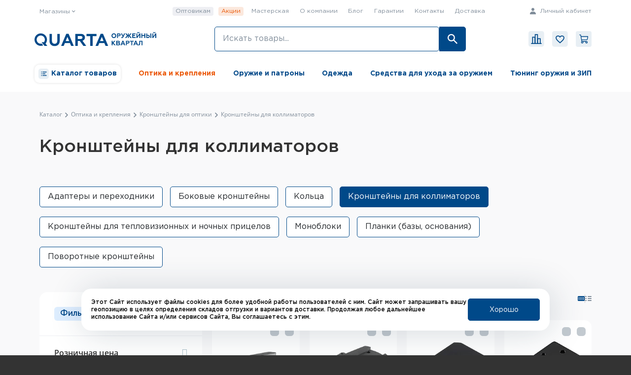

--- FILE ---
content_type: text/html; charset=UTF-8
request_url: https://quarta-hunt.ru/catalog/optika_i_krepleniya/kronshteyny_dlya_optiki/kronshteyny_dlya_kollimatorov/
body_size: 74279
content:
<!doctype html>
<html
    lang="ru"
    class="">

<head>
    <meta charset="UTF-8">
    <meta name="viewport" content="initial-scale=1.0, width=device-width, maximum-scale=1">
    <meta http-equiv="X-UA-Compatible" content="ie=edge">

    <title>Купить кронштейны для коллиматоров в магазине Quarta Оружейный Квартал!</title>
    <meta name="robots" content="index, follow">
<meta name="description" content="Кронштейны для коллиматоров в магазине товаров для охоты, спортинга и активного отдыха Quarta Оружейный Квартал!">
<link rel="canonical" href="https://quarta-hunt.ru/catalog/optika_i_krepleniya/kronshteyny_dlya_optiki/kronshteyny_dlya_kollimatorov/">
<script data-skip-moving="true">(function(w, d, n) {var cl = "bx-core";var ht = d.documentElement;var htc = ht ? ht.className : undefined;if (htc === undefined || htc.indexOf(cl) !== -1){return;}var ua = n.userAgent;if (/(iPad;)|(iPhone;)/i.test(ua)){cl += " bx-ios";}else if (/Windows/i.test(ua)){cl += ' bx-win';}else if (/Macintosh/i.test(ua)){cl += " bx-mac";}else if (/Linux/i.test(ua) && !/Android/i.test(ua)){cl += " bx-linux";}else if (/Android/i.test(ua)){cl += " bx-android";}cl += (/(ipad|iphone|android|mobile|touch)/i.test(ua) ? " bx-touch" : " bx-no-touch");cl += w.devicePixelRatio && w.devicePixelRatio >= 2? " bx-retina": " bx-no-retina";if (/AppleWebKit/.test(ua)){cl += " bx-chrome";}else if (/Opera/.test(ua)){cl += " bx-opera";}else if (/Firefox/.test(ua)){cl += " bx-firefox";}ht.className = htc ? htc + " " + cl : cl;})(window, document, navigator);</script>


<link href="/bitrix/js/ui/design-tokens/dist/ui.design-tokens.min.css?173856594723463"  rel="stylesheet" >
<link href="/bitrix/js/ui/fonts/opensans/ui.font.opensans.min.css?16914783822320"  rel="stylesheet" >
<link href="/bitrix/js/main/popup/dist/main.popup.bundle.min.css?175326087328056"  rel="stylesheet" >
<link href="/local/templates/quarta_new/components/bitrix/catalog/main/bitrix/catalog.section.list/subsections/style.css?17349373201369"  rel="stylesheet" >
<link href="/local/templates/quarta_new/components/bitrix/catalog.smart.filter/main_v2/style.css?173494881026244"  rel="stylesheet" >
<link href="/local/templates/quarta_new/components/bitrix/system.pagenavigation/main_v2/style.css?1728882826227"  rel="stylesheet" >
<link href="/local/templates/quarta_new/components/bitrix/catalog/main/bitrix/catalog.section/main/style.css?17484921864170"  rel="stylesheet" >
<link href="/local/templates/quarta_new/components/bitrix/catalog.item/main/style.css?17186161595914"  rel="stylesheet" >
<link href="/local/templates/quarta_new/components/interlabs/oneclick/one-click/style.css?174460975917857"  rel="stylesheet" >
<link href="/local/templates/quarta_new/components/bitrix/form.result.new/subscribe_form/style.css?17132568452057"  rel="stylesheet" >
<link href="/local/templates/quarta_new/assets/fonts/stylesheet.css?17176874765622"  data-template-style="true"  rel="stylesheet" >
<link href="/local/templates/quarta_new/assets/libs/styles/swiper.min.css?169147839913934"  data-template-style="true"  rel="stylesheet" >
<link href="/local/templates/quarta_new/assets/libs/styles/perfect-scrollbar.min.css?16914783992172"  data-template-style="true"  rel="stylesheet" >
<link href="/local/templates/quarta_new/components/bitrix/highloadblock.list/location_modal/style.css?1713256484373"  data-template-style="true"  rel="stylesheet" >
<link href="/local/templates/quarta_new/components/arturgolubev/search.title/modern/style.css?173019967020381"  data-template-style="true"  rel="stylesheet" >
<link href="/local/templates/quarta_new/components/bitrix/catalog.item/search_title/style.css?17483255326453"  data-template-style="true"  rel="stylesheet" >
<link href="/local/templates/quarta_new/components/bitrix/news.list/modern_search_blog/style.css?17301996702076"  data-template-style="true"  rel="stylesheet" >
<link href="/local/templates/quarta_new/components/bitrix/news.list/modern_search_sales/style.css?17301996701845"  data-template-style="true"  rel="stylesheet" >
<link href="/local/templates/quarta_new/components/bitrix/news.list/modern_search_slider/style.css?17301996704357"  data-template-style="true"  rel="stylesheet" >
<link href="/local/templates/quarta_new/components/bitrix/catalog.section.list/mega_sections_menu/style.css?17315692529336"  data-template-style="true"  rel="stylesheet" >
<link href="/local/templates/quarta_new/components/arturgolubev/search.title/mobile/style.css?173286364020577"  data-template-style="true"  rel="stylesheet" >
<link href="/local/templates/quarta_new/components/bitrix/catalog.item/search_title_mobile/style.css?17483255326748"  data-template-style="true"  rel="stylesheet" >
<link href="/local/templates/quarta_new/components/bitrix/catalog.section.list/mega_sections_menu_mobile/style.css?17262119612713"  data-template-style="true"  rel="stylesheet" >
<link href="/local/templates/quarta_new/components/bitrix/breadcrumb/.default/style.min.css?1691478399467"  data-template-style="true"  rel="stylesheet" >
<link href="/local/components/custom/arrow.up/templates/.default/style.css?16914783991174"  data-template-style="true"  rel="stylesheet" >
<link href="/local/components/custom/form.cookies/templates/.default/style.css?17029036551743"  data-template-style="true"  rel="stylesheet" >
<link href="/bitrix/panel/main/popup.min.css?169147839820774"  data-template-style="true"  rel="stylesheet" >
<link href="/local/templates/quarta_new/template_styles.css?1764233892219749"  data-template-style="true"  rel="stylesheet" >







            
            <!-- Yandex.Metrika counter -->
            
            <!-- /Yandex.Metrika counter -->
                    
        
    <link rel="icon" href="/favicon.ico" type="image/x-icon">
    <link rel="shortcut icon" href="/favicon.ico" type="image/x-icon">
    <link rel="icon" type="image/svg" sizes="120x120" href="/favicon_120.svg">
    <link rel="apple-touch-icon" sizes="180x180" href="/apple-touch-icon.png">
    <link rel="icon" type="image/png" sizes="32x32" href="/favicon-32x32.png">
    <link rel="icon" type="image/png" sizes="16x16" href="/favicon-16x16.png">

    <meta property="og:url" content="https://quarta-hunt.ru/catalog/optika_i_krepleniya/kronshteyny_dlya_optiki/kronshteyny_dlya_kollimatorov/">
    <meta property="og:type" content="website">
    <meta property="og:title" content="Кронштейны для коллиматоров">
    <meta property="og:description" content="Кронштейны для коллиматоров в магазине товаров для охоты, спортинга и активного отдыха Quarta Оружейный Квартал!">
    <meta property="og:image"
        content="https://quarta-hunt.ru/upload/logo_og.png">

        <!-- Google tag (gtag.js) -->
        </head>

<body>
    
    <div class="wrapper">


        <!-- <div class= "teh-obs">
    <h3>На данный момент на сайте действует авторизация и регистрация только по e-mail</h3>
</div> -->


        <header class="header header--desktop">
            
<div class="modal" tabindex="-1">
    <div class="modal-dialog">
        <div class="modal__close">
            <svg xmlns="http://www.w3.org/2000/svg" width="16" height="16" fill="currentColor" class="bi bi-x" viewBox="0 0 16 16">
                <path d="M4.646 4.646a.5.5 0 0 1 .708 0L8 7.293l2.646-2.647a.5.5 0 0 1 .708.708L8.707 8l2.647 2.646a.5.5 0 0 1-.708.708L8 8.707l-2.646 2.647a.5.5 0 0 1-.708-.708L7.293 8 4.646 5.354a.5.5 0 0 1 0-.708z"/>
            </svg>
        </div>
        <div class="modal-content">
            <div class="modal-body">
                <h4 class="modal-title">Выберите город</h4>
                <div class="input input--lg">
                    <label for="location-search" class="form-label">
                        Ваш город
                    </label>
                    <div class="input__container">
                        <input id="location-search" type="text" class="form-control">
                            <div class="input__clear">
                                <svg xmlns="http://www.w3.org/2000/svg" width="16" height="16" fill="currentColor" class="bi bi-x" viewBox="0 0 16 16">
                                    <path d="M4.646 4.646a.5.5 0 0 1 .708 0L8 7.293l2.646-2.647a.5.5 0 0 1 .708.708L8.707 8l2.647 2.646a.5.5 0 0 1-.708.708L8 8.707l-2.646 2.647a.5.5 0 0 1-.708-.708L7.293 8 4.646 5.354a.5.5 0 0 1 0-.708z"/>
                                </svg>
                            </div>
                    </div>
                </div>

                                    <div class="modal-location__item" data-name="Челябинск" data-code="CHL">
                        Челябинск                    </div>
                                    <div class="modal-location__item" data-name="Уфа" data-code="UFA">
                        Уфа                    </div>
                                    <div class="modal-location__item" data-name="Самара" data-code="SUM">
                        Самара                    </div>
                                    <div class="modal-location__item" data-name="Ростов-на-Дону" data-code="RND">
                        Ростов-на-Дону                    </div>
                                    <div class="modal-location__item" data-name="Нижний Новгород" data-code="NNG">
                        Нижний Новгород                    </div>
                                    <div class="modal-location__item" data-name="Новосибирск" data-code="NSB">
                        Новосибирск                    </div>
                                    <div class="modal-location__item" data-name="Краснодар" data-code="KRD">
                        Краснодар                    </div>
                                    <div class="modal-location__item" data-name="Москва" data-code="MSK">
                        Москва                    </div>
                                    <div class="modal-location__item" data-name="Санкт-Петербург" data-code="SPB">
                        Санкт-Петербург                    </div>
                            </div>
        </div>
    </div>
</div>


            <div class="container">
                <div class="row header__top-row">
                    <div class="header__location col">
                        <a style="display: none;" class="header__city">
                            <svg class="mx-1" width="10" height="14" viewBox="0 0 10 14" fill="none"
                                xmlns="http://www.w3.org/2000/svg">
                                <path d="M5 0C2.23969 0 0 2.01594 0 4.5C0 8.5 5 14 5 14C5 14 10 8.5 10 4.5C10 2.01594 7.76031 0 5 0ZM5 7C4.60444 7 4.21776 6.8827 3.88886 6.66294C3.55996 6.44318 3.30362 6.13082 3.15224 5.76537C3.00087 5.39991 2.96126 4.99778 3.03843 4.60982C3.1156 4.22186 3.30608 3.86549 3.58579 3.58579C3.86549 3.30608 4.22186 3.1156 4.60982 3.03843C4.99778 2.96126 5.39991 3.00087 5.76537 3.15224C6.13082 3.30362 6.44318 3.55996 6.66294 3.88886C6.8827 4.21776 7 4.60444 7 5C6.99942 5.53026 6.78852 6.03863 6.41357 6.41357C6.03863 6.78852 5.53026 6.99942 5 7Z"
                                    fill="#808D9A" />
                            </svg>
                            <span>
                                                            </span>
                        </a>
                        <div class="header__spot">
                            <span>
                                Магазины
                                <svg class="icon" width="7" height="5" viewBox="0 0 7 5" fill="none"
                                    xmlns="http://www.w3.org/2000/svg">
                                    <path d="M5.78724 1.01187e-06L3.30278 2.48446L0.818315 1.43079e-07L-1.43079e-07 0.818315L3.30278 4.12109L6.60556 0.818317L5.78724 1.01187e-06Z"
                                        fill="currentColor" />
                                </svg>
                            </span>
                            <div class="header__spot-dropdown">
                                <div class="header__spot-dropdown-item">
    <span>Адрес:</span> Санкт-Петербург, Московский 222А
    <br>
    <span>по будням с 10:00 до 20:00, <br> по выходным с 10:00 до 18:00</span>
</div>
<div class="header__spot-dropdown-item">
    <span>Адрес:</span> Санкт-Петербург, Наб Петроградская, д. 18
    <br>
    <span>Режим работы:</span>
    <br>
    <span>по будням с 10:00 до 20:00, <br> по выходным с 10:00 до 18:00</span>
</div>
                            </div>
                        </div>
                    </div>

                    
<div class="header__nav col">
            <a
            href="/wholesale/"
            class="header__nav-item
             
            header__nav-item--selected            "
        >
            Оптовикам        </a>
            <a
            href="/promo/"
            class="header__nav-item
             
            header__nav-item--selected            highlight-orange"
        >
            Акции        </a>
            <a
            href="/landing/masterskaya/"
            class="header__nav-item
             
                        "
        >
            Мастерская        </a>
            <a
            href="/about/"
            class="header__nav-item
             
                        "
        >
            О компании        </a>
            <a
            href="/blog/"
            class="header__nav-item
             
                        "
        >
            Блог        </a>
            <a
            href="/warranty/"
            class="header__nav-item
             
                        "
        >
            Гарантии        </a>
            <a
            href="/contacts/"
            class="header__nav-item
             
                        "
        >
            Контакты        </a>
            <a
            href="/delivery/"
            class="header__nav-item
             
                        "
        >
            Доставка        </a>
    </div>
                    <div class="header__user col">
                                                    <a href="/login">
                                <svg class="mx-1" width="12" height="13" viewBox="0 0 12 13" fill="none"
                                    xmlns="http://www.w3.org/2000/svg">
                                    <path d="M3 3.07895C3 4.77647 4.346 6.1579 6 6.1579C7.654 6.1579 9 4.77647 9 3.07895C9 1.38142 7.654 0 6 0C4.346 0 3 1.38142 3 3.07895ZM11.3333 13H12V12.3158C12 9.67542 9.906 7.52632 7.33333 7.52632H4.66667C2.09333 7.52632 0 9.67542 0 12.3158V13H11.3333Z"
                                        fill="#808D9A" />
                                </svg>
                                Личный кабинет
                            </a>
                                            </div>
                </div>

                <div class="row header__main-row">
                    <div class="header__logo-section">
                        <a href="/">
                            <img src="/local/templates/quarta_new/assets/images/logo.svg" class="header__logo" alt="QUARTA">
                        </a>
                    </div>

                    <div class="header__search-section col">
                        	<div id="smart-title-search" class="bx-searchtitle search-live__wrapper ">
		<form action="/search/index.php">
			<input id="smart-title-search-input" placeholder="Искать товары..." type="text" name="q" value="" autocomplete="off" class="form-control border-primary bg-white bx-form-control" />
			<span class="bx-searchtitle-preloader view" id="smart-title-search_preloader_item"></span>
			<span class="bx-searchtitle-clear" id="smart-title-search_clear_item"></span>
			<button class="btn btn-primary bx-searchtitle-btn-search" type="submit" name="s">
				<svg width="20" height="20" viewBox="0 0 20 20" fill="none" xmlns="http://www.w3.org/2000/svg">
					<path d="M14.2939 12.5786L13.1504 11.4351L13.0703 12.2699C14.191 10.9663 14.8656 9.27387 14.8656 7.43282C14.8656 3.32762 11.538 0 7.43282 0C3.32762 0 0 3.32762 0 7.43282C0 11.538 3.32762 14.8656 7.43282 14.8656C9.27387 14.8656 10.9663 14.191 12.2699 13.0703L11.4351 13.1504L12.5786 14.2939L18.2962 20L20 18.2962L14.2939 12.5786ZM7.43282 12.5786C4.58548 12.5786 2.28702 10.2802 2.28702 7.43282C2.28702 4.58548 4.58548 2.28702 7.43282 2.28702C10.2802 2.28702 12.5786 4.58548 12.5786 7.43282C12.5786 10.2802 10.2802 12.5786 7.43282 12.5786Z" fill="white"></path>
				</svg>
			</button>
            		</form>

		
<div class="modal-search-modern__wrapper ">
    <div class="modal-search-modern__inner">
        <div class="modal-search-modern">

            <div class="modal-search-modern__result" id="result-modal"></div>

            <div id="defaul-modal">
                <div class="modal-search-modern__sections">
                    <div class="modal-search-modern__section">
                        <div class="modal-search-modern__section-name">
                            <span>Каталог товаров</span>
                        </div>
                        <div class="modal-search-modern__section-links">
                                                            <a href="/catalog/optika_i_krepleniya/"
                                   class="modal-search-modern__section-link">
                                    Оптика и крепления                                </a>
                                                            <a href="/catalog/oruzhie_i_patrony/"
                                   class="modal-search-modern__section-link">
                                    Оружие и патроны                                </a>
                                                            <a href="/catalog/oruzheynye_shkafy_i_seyfy/"
                                   class="modal-search-modern__section-link">
                                    Оружейные шкафы и сейфы                                </a>
                                                            <a href="/catalog/pnevmatika/"
                                   class="modal-search-modern__section-link">
                                    Пневматика                                </a>
                                                            <a href="/catalog/reloading/"
                                   class="modal-search-modern__section-link">
                                    Релоадинг                                </a>
                                                    </div>
                        <a class="modal-search-modern__all-catalog" href="/catalog/">
                            Смотреть все
                            <svg width="8" height="10" viewBox="0 0 8 10" fill="none"
                                 xmlns="http://www.w3.org/2000/svg">
                                <path d="M-4.47924e-07 1.23883L4.23077 5L-6.33365e-08 8.76117L1.3935 10L7.01777 5L1.3935 -5.2078e-08L-4.47924e-07 1.23883Z"
                                      fill="#004989"/>
                            </svg>
                        </a>
                    </div>
                    <div class="modal-search-modern__section">
                        <div class="modal-search-modern__section-name">
                            <span>Новости и статьи</span>
                        </div>
                        <div class="modal-search-modern__section-links">
                                                            <a href="/blog/statyy/okhotminimum/" class="modal-search-modern__section-link">
                                    Охотминимум                                </a>
                                                            <a href="/blog/statyy/kak_pravilno_skradyvat_dich/" class="modal-search-modern__section-link">
                                    Как правильно скрадывать дичь                                </a>
                                                            <a href="/blog/statyy/kak_vybrat_travmaticheskiy_pistolet/" class="modal-search-modern__section-link">
                                    Как выбрать травматический пистолет?                                </a>
                                                            <a href="/blog/statyy/detalno_pro_atn_mars_lt/" class="modal-search-modern__section-link">
                                    Детально про ATN Mars LT                                </a>
                                                            <a href="/blog/statyy/tri_sposoba_zashchitit_linzy_vashego_pritsela/" class="modal-search-modern__section-link">
                                    Три способа защитить линзы вашего прицела                                </a>
                                                    </div>
                    </div>
                    <div class="modal-search-modern__section">
                        <div class="modal-search-modern__section-name">
                            <span>Популярные запросы</span>
                        </div>
                        <div class="modal-search-modern__section-links non-redirect">
                                                            <a href="" class="modal-search-modern__section-link">
                                    Патроны                                </a>
                                                            <a href="" class="modal-search-modern__section-link">
                                    Бинокли                                </a>
                                                            <a href="" class="modal-search-modern__section-link">
                                    Ружье                                </a>
                                                            <a href="" class="modal-search-modern__section-link">
                                    Ножи                                </a>
                                                            <a href="" class="modal-search-modern__section-link">
                                    Пневматика                                </a>
                                                            <a href="" class="modal-search-modern__section-link">
                                                                    </a>
                                                    </div>
                    </div>

                    <div class="modal-search-modern__section history">
                        <div class="modal-search-modern__section-name">
                            <span>История запросов</span>
                        </div>
                        <div class="modal-search-modern__section-links non-redirect">
                                                    </div>
                    </div>
                </div>
                                <span class="modal-search-modern__hr"></span>
                <div class="modal-search-modern__promo">
                    <!-- news.list promo -->
                    
<section class="modern-promo-slider">
    <div class="modern-promo-slider__title">
        <span>Действующие акции</span>
    </div>
    <div class="swiper-container swiper-container_modern">
        <div class="swiper-wrapper">
                            <div class="swiper-slide">
                    <a href="/promo/500_patronov_gladkoe/" class="modern-promo">
                        <div class="modern-promo__img">
                            <img src="/upload/resize_cache/iblock/abf/k6amkd1qwjaqfnizm8fashs3smtef0q5/180_180_2/500_patronov_gladkoe_2.webp">
                        </div>
                        <div class="modern-promo__text">
                            <div class="modern-promo__title">
                                Скидка 10% на 500 гладкоствольных патронов                            </div>
                            <div class="modern-promo__preview">
                                С 10 октября 2025 во всех магазинах QUARTA Оружейный квартал.                            </div>
                            <div class="modern-promo__btn">
                                <span>Подробности акции</span>
                            </div>
                        </div>

                    </a>
                </div>
                            <div class="swiper-slide">
                    <a href="/promo/500_patronov_ooop/" class="modern-promo">
                        <div class="modern-promo__img">
                            <img src="/upload/resize_cache/iblock/ce5/400jl99dwhlecjqdbcgi72o59v0fwr4t/180_180_2/ooop-_1_.webp">
                        </div>
                        <div class="modern-promo__text">
                            <div class="modern-promo__title">
                                Скидка 10% на 500 травматических патронов                            </div>
                            <div class="modern-promo__preview">
                                С 15 сентября 2025 во всех магазинах QUARTA Оружейный квартал.                            </div>
                            <div class="modern-promo__btn">
                                <span>Подробности акции</span>
                            </div>
                        </div>

                    </a>
                </div>
                            <div class="swiper-slide">
                    <a href="/promo/vernem_dengi_za_obuchenie/" class="modern-promo">
                        <div class="modern-promo__img">
                            <img src="/upload/resize_cache/iblock/020/vrcl8x9sea3xeex90ebscb6jucffp434/180_180_2/strelkovy_centr_anons.webp">
                        </div>
                        <div class="modern-promo__text">
                            <div class="modern-promo__title">
                                Вернём деньги за обучение правилам по безопасному обращению с оружием                            </div>
                            <div class="modern-promo__preview">
                                Компенсация стоимости обучения правилам по безопасному обращению с оружием при покупке первого оружия в магазинах QUARTA Оружейный квартал!                            </div>
                            <div class="modern-promo__btn">
                                <span>Подробности акции</span>
                            </div>
                        </div>

                    </a>
                </div>
                            <div class="swiper-slide">
                    <a href="/promo/1000_patronov/" class="modern-promo">
                        <div class="modern-promo__img">
                            <img src="/upload/resize_cache/iblock/47a/b223olzdjb0g84uw4srwvqpcjg97rr15/180_180_2/sale_narez_patron_actions.webp">
                        </div>
                        <div class="modern-promo__text">
                            <div class="modern-promo__title">
                                Скидка 10% на 1000 нарезных патронов                            </div>
                            <div class="modern-promo__preview">
                                С 06 июня 2025 во всех магазинах QUARTA Оружейный квартал.                            </div>
                            <div class="modern-promo__btn">
                                <span>Подробности акции</span>
                            </div>
                        </div>

                    </a>
                </div>
                            <div class="swiper-slide">
                    <a href="/promo/vip-karta-vsem-chlenam-leningradskogo-obshchestva-okhotnikov-i-rybolovov/" class="modern-promo">
                        <div class="modern-promo__img">
                            <img src="/upload/resize_cache/iblock/064/lx1br98qo8syw8s51rcqm2ixc0zniwww/180_180_2/Razdel-aktsii-_17_.webp">
                        </div>
                        <div class="modern-promo__text">
                            <div class="modern-promo__title">
                                Дарим VIP-карту                            </div>
                            <div class="modern-promo__preview">
                                                            </div>
                            <div class="modern-promo__btn">
                                <span>Подробности акции</span>
                            </div>
                        </div>

                    </a>
                </div>
                            <div class="swiper-slide">
                    <a href="/promo/skidka-10-na-pervyy-zakaz/" class="modern-promo">
                        <div class="modern-promo__img">
                            <img src="/upload/resize_cache/iblock/1b5/8o1g273gq9mhdnn72yggmmeme7ue353r/180_180_2/Razdel-aktsii-_16_.webp">
                        </div>
                        <div class="modern-promo__text">
                            <div class="modern-promo__title">
                                Скидка 10% на первый заказ!                            </div>
                            <div class="modern-promo__preview">
                                                            </div>
                            <div class="modern-promo__btn">
                                <span>Подробности акции</span>
                            </div>
                        </div>

                    </a>
                </div>
                            <div class="swiper-slide">
                    <a href="/promo/skidochnye-karty-magazina-oruzhiya-oruzheynyy-kvartal-/" class="modern-promo">
                        <div class="modern-promo__img">
                            <img src="/upload/sotbit_speedpage/webp/resize_cache/iblock/d42/uy38eh593j2u4vgbrk9gf2gnfxn7ale1/180_180_2/2022_03_11-17.53.40.webp">
                        </div>
                        <div class="modern-promo__text">
                            <div class="modern-promo__title">
                                Скидочные карты!                            </div>
                            <div class="modern-promo__preview">
                                Скидочные карты «ОРУЖЕЙНЫЙ КВАРТАЛ»                            </div>
                            <div class="modern-promo__btn">
                                <span>Подробности акции</span>
                            </div>
                        </div>

                    </a>
                </div>
                            <div class="swiper-slide">
                    <a href="/promo/bonusnaya-nakopitelnaya-sistema-/" class="modern-promo">
                        <div class="modern-promo__img">
                            <img src="/upload/sotbit_speedpage/webp/resize_cache/iblock/aa8/3skx1i7f6ev8lc27flrc8w781rjiwq93/180_180_2/bonusy2-_1_.webp">
                        </div>
                        <div class="modern-promo__text">
                            <div class="modern-promo__title">
                                Бонусная накопительная система                             </div>
                            <div class="modern-promo__preview">
                                                            </div>
                            <div class="modern-promo__btn">
                                <span>Подробности акции</span>
                            </div>
                        </div>

                    </a>
                </div>
                            <div class="swiper-slide">
                    <a href="/promo/darim-kartu-loyalnosti/" class="modern-promo">
                        <div class="modern-promo__img">
                            <img src="/upload/resize_cache/iblock/b42/pom27zd6d7i6oapohtbe4i99fpqhstys/180_180_2/Loyal-1.webp">
                        </div>
                        <div class="modern-promo__text">
                            <div class="modern-promo__title">
                                Дарим карту лояльности!                            </div>
                            <div class="modern-promo__preview">
                                                            </div>
                            <div class="modern-promo__btn">
                                <span>Подробности акции</span>
                            </div>
                        </div>

                    </a>
                </div>
                            <div class="swiper-slide">
                    <a href="/promo/skidka-5-na-den-rozhdeniya/" class="modern-promo">
                        <div class="modern-promo__img">
                            <img src="/upload/sotbit_speedpage/webp/resize_cache/iblock/ad5/0of441ambuql3arlp4l6fphj4yq1mx9j/180_180_2/Montazhnaya-oblast-1-kopiya-_7_.webp">
                        </div>
                        <div class="modern-promo__text">
                            <div class="modern-promo__title">
                                Скидка 5% на День Рождения                            </div>
                            <div class="modern-promo__preview">
                                Ваш День рождения — наша скидка! Читай подробнее.<br>
<br>
                            </div>
                            <div class="modern-promo__btn">
                                <span>Подробности акции</span>
                            </div>
                        </div>

                    </a>
                </div>
                        <div class="swiper-slide">
                <div class="modern-promo__more">
                    <h2>Еще новости</h2>
                    <a href="/blog/" class="btn btn-outline-light px-4">
                        Смотреть
                    </a>
                </div>
            </div>
        </div>

        <div class="modern-promo-slider__addit">
            <div class="swiper-pagination"></div>
            <div class="modern-promo-slider__arrows">
                <div class="modern-promo-slider__prev"></div>
                <div class="modern-promo-slider__next"></div>
            </div>
        </div>

    </div>
</section>
                </div>
            </div>
        </div>
    </div>
    <div class="modal-search-modern__overlay"></div>
</div>

	</div>



                    </div>

                    <div class="header__lists-section col">
                        <a href="/compare" class="header__top-item btn-link px-2 mx-2">
                            <span class="position-relative px-1">
                                <svg width="18" height="18" viewBox="0 0 18 18" fill="none"
                                    xmlns="http://www.w3.org/2000/svg">
                                    <path d="M0 2.42771C0 1.08692 1.08692 0 2.42771 0H15.3755C16.7163 0 17.8032 1.08692 17.8032 2.42771V15.3755C17.8032 16.7163 16.7163 17.8032 15.3755 17.8032H2.42771C1.08692 17.8032 0 16.7163 0 15.3755V2.42771Z"
                                        fill="#004989" fill-opacity="0.09" />
                                    <line x1="3" y1="14.167" x2="15" y2="14.167" stroke="#004989" />
                                    <path d="M4.66675 14V7H7.33341V14" stroke="#004989" />
                                    <path d="M7.66675 14L7.66675 4H10.3334V14" stroke="#004989" />
                                    <path d="M10.4666 14.1338L10.4666 8.66712H13.4443V14.0005" stroke="#004989" />
                                </svg>
                                <span>Сравнение</span>
                                <span class="position-absolute top-0 start-100 translate-middle compare-badge badge bg-secondary"
                                    style="display: none">
                                    0                                </span>
                            </span>
                        </a>

                        <a href="/favorites" class="header__top-item btn-link px-2 mx-2">
                            <span class="position-relative px-1 text-primary">
                                <svg width="18" height="18" viewBox="0 0 18 18" fill="none"
                                    xmlns="http://www.w3.org/2000/svg">
                                    <path d="M0 2.42771C0 1.08692 1.08692 0 2.42771 0H15.3755C16.7163 0 17.8032 1.08692 17.8032 2.42771V15.3755C17.8032 16.7163 16.7163 17.8032 15.3755 17.8032H2.42771C1.08692 17.8032 0 16.7163 0 15.3755V2.42771Z"
                                        fill="#004989" fill-opacity="0.09" />
                                    <path d="M8.60803 12.9796L8.60731 12.979C7.3096 11.8247 6.27354 10.9018 5.55589 10.0412C4.84367 9.18702 4.5 8.45711 4.5 7.69755C4.5 6.4721 5.47702 5.5 6.75 5.5C7.47217 5.5 8.17043 5.83219 8.62243 6.35285L9 6.78778L9.37757 6.35285C9.82957 5.83219 10.5278 5.5 11.25 5.5C12.523 5.5 13.5 6.4721 13.5 7.69755C13.5 8.45712 13.1563 9.18705 12.444 10.0419C11.7263 10.9032 10.6904 11.8271 9.39288 12.9837C9.39269 12.9839 9.39249 12.9841 9.39229 12.9843L9.00126 13.3308L8.60803 12.9796Z"
                                        stroke="#004989" />
                                </svg>
                                <span>Избранное</span>
                                <span class="position-absolute top-0 start-100 translate-middle favorites-badge badge bg-secondary"
                                    style="display: none">
                                    0                                </span>
                            </span>
                        </a>

                        <a href="/cart" class="header__top-item btn-link px-2 mx-2">
                            <span class="position-relative px-1 text-primary">
                                <span class="basket-icon-background">
                                    <svg width="18" height="17" viewBox="0 0 18 17" fill="none"
                                        xmlns="http://www.w3.org/2000/svg">
                                        <path d="M16.1578 9.15255L17.1146 3.89034C17.1311 3.79961 17.1274 3.70636 17.1039 3.61719C17.0804 3.52801 17.0376 3.44509 16.9785 3.37429C16.9194 3.30349 16.8455 3.24653 16.762 3.20744C16.6784 3.16836 16.5873 3.1481 16.4951 3.1481H3.7986L3.41421 1.03399C3.36158 0.743793 3.2087 0.481293 2.98226 0.292313C2.75583 0.103333 2.47021 -0.000123988 2.17528 1.11515e-07H0.75462C0.587634 1.11515e-07 0.427488 0.0663349 0.309411 0.184412C0.191335 0.302488 0.125 0.462634 0.125 0.62962C0.125 0.796606 0.191335 0.956752 0.309411 1.07483C0.427488 1.19291 0.587634 1.25924 0.75462 1.25924H2.1752L4.33606 13.1436C4.02865 13.4143 3.80281 13.7654 3.68391 14.1574C3.565 14.5494 3.55773 14.9667 3.66292 15.3626C3.76811 15.7585 3.98159 16.1172 4.27939 16.3985C4.57718 16.6798 4.9475 16.8725 5.34875 16.9549C5.74999 17.0374 6.16628 17.0063 6.55086 16.8652C6.93543 16.7242 7.27306 16.4787 7.52583 16.1563C7.77859 15.834 7.93649 15.4476 7.98178 15.0405C8.02706 14.6333 7.95795 14.2217 7.7822 13.8516H11.986C11.7814 14.283 11.7225 14.7692 11.8181 15.237C11.9137 15.7048 12.1586 16.1289 12.5161 16.4454C12.8735 16.7619 13.3241 16.9538 13.8 16.9922C14.2759 17.0305 14.7514 16.9132 15.1549 16.658C15.5584 16.4027 15.868 16.0233 16.0373 15.5769C16.2065 15.1304 16.2262 14.6411 16.0933 14.1825C15.9604 13.7239 15.6821 13.3209 15.3004 13.0341C14.9186 12.7474 14.4541 12.5923 13.9766 12.5924H5.51573L5.17227 10.7035H14.2994C14.7418 10.7037 15.1702 10.5486 15.5099 10.2651C15.8495 9.98162 16.0789 9.58786 16.1578 9.15255ZM6.73601 14.7961C6.73601 14.9829 6.68062 15.1655 6.57685 15.3208C6.47307 15.4761 6.32557 15.5971 6.153 15.6686C5.98043 15.7401 5.79053 15.7588 5.60733 15.7224C5.42413 15.6859 5.25585 15.596 5.12377 15.4639C4.99169 15.3318 4.90174 15.1635 4.8653 14.9803C4.82886 14.7971 4.84756 14.6072 4.91904 14.4347C4.99052 14.2621 5.11157 14.1146 5.26688 14.0108C5.42219 13.907 5.60479 13.8516 5.79158 13.8516C6.04198 13.8519 6.28204 13.9515 6.45909 14.1286C6.63615 14.3056 6.73574 14.5457 6.73601 14.7961ZM14.9211 14.7961C14.9211 14.9829 14.8657 15.1655 14.7619 15.3208C14.6581 15.4761 14.5106 15.5971 14.3381 15.6686C14.1655 15.7401 13.9756 15.7588 13.7924 15.7224C13.6092 15.6859 13.4409 15.596 13.3088 15.4639C13.1767 15.3318 13.0868 15.1635 13.0504 14.9803C13.0139 14.7971 13.0326 14.6072 13.1041 14.4347C13.1756 14.2621 13.2966 14.1146 13.4519 14.0108C13.6073 13.907 13.7898 13.8516 13.9766 13.8516C14.227 13.8519 14.4671 13.9515 14.6442 14.1286C14.8212 14.3056 14.9208 14.5457 14.9211 14.7961ZM4.02754 4.40734H15.7407L14.9189 8.92738C14.8925 9.07246 14.8161 9.20369 14.7029 9.29817C14.5897 9.39264 14.4469 9.44436 14.2995 9.4443H4.94332L4.02754 4.40734Z"
                                            fill="currentColor" />
                                    </svg>
                                </span>
                                <span>Корзина</span>
                                <span class="position-absolute top-0 start-100 translate-middle basket-badge badge bg-secondary"
                                    style="display: none">
                                    0                                </span>
                            </span>
                        </a>
                    </div>
                </div>

                
<div class="row" style="position: relative;">
    <div class="header-categories">
        <div class="header-nav-item header-categories__item mega-menu-opener">
            <a href="/catalog/">
                <div class="header-categories__icon">
                    <svg width="21" height="21" viewBox="0 0 21 21" fill="none" xmlns="http://www.w3.org/2000/svg">
                        <rect width="21" height="21" rx="5" fill="#E8EFF4" />
                        <path d="M8.94189 6.97754H15.9871" stroke="#004989" stroke-width="1.5" stroke-linecap="round" stroke-linejoin="round" />
                        <path d="M8.94189 10.498H13.3451" stroke="#004989" stroke-width="1.5" stroke-linecap="round" stroke-linejoin="round" />
                        <path d="M8.94189 14.0225H15.9871" stroke="#004989" stroke-width="1.5" stroke-linecap="round" stroke-linejoin="round" />
                        <path fill-rule="evenodd" clip-rule="evenodd" d="M6.2992 7.85797C6.73952 7.85797 7.17984 7.41765 7.17984 6.97732C7.17984 6.537 6.73952 6.09668 6.2992 6.09668C5.85888 6.09668 5.41943 6.537 5.41943 6.97732C5.41943 7.41765 5.85888 7.85797 6.2992 7.85797ZM6.2992 11.3806C6.73952 11.3806 7.17984 10.9402 7.17984 10.4999C7.17984 10.0596 6.73952 9.61926 6.2992 9.61926C5.85888 9.61926 5.41943 10.0596 5.41943 10.4999C5.41943 10.9402 5.85888 11.3806 6.2992 11.3806ZM6.2992 14.9031C6.73952 14.9031 7.17984 14.4628 7.17984 14.0225C7.17984 13.5822 6.73952 13.1418 6.2992 13.1418C5.85888 13.1418 5.41943 13.5822 5.41943 14.0225C5.41943 14.4628 5.85888 14.9031 6.2992 14.9031Z" fill="#004989" />
                    </svg>
                    <svg class="close-icon" width="21" height="21" viewBox="0 0 21 21" fill="none" xmlns="http://www.w3.org/2000/svg">
                        <rect width="21" height="21" rx="5" fill="#E8EFF4" />
                        <path d="M7 14L15 6" stroke="#004989" stroke-width="1.5" stroke-linecap="round" stroke-linejoin="round" />
                        <path d="M7 6L15 14" stroke="#004989" stroke-width="1.5" stroke-linecap="round" stroke-linejoin="round" />
                    </svg>
                </div>
                Каталог товаров
            </a>
        </div>

                                <div class="header-nav-item header-categories__item" data-id="516">
                    <a href="/catalog/optika_i_krepleniya/">
                        <span>Оптика и крепления</span>
                    </a>
                </div>
                                    <div class="header-nav-item header-categories__item" data-id="583">
                    <a href="/catalog/oruzhie_i_patrony/">
                        <span>Оружие и патроны</span>
                    </a>
                </div>
                                    <div class="header-nav-item header-categories__item" data-id="609">
                    <a href="/catalog/odezhda/">
                        <span>Одежда</span>
                    </a>
                </div>
                                    <div class="header-nav-item header-categories__item" data-id="715">
                    <a href="/catalog/sredstva_dlya_ukhoda_za_oruzhiem/">
                        <span>Средства для ухода за оружием</span>
                    </a>
                </div>
                                    <div class="header-nav-item header-categories__item" data-id="745">
                    <a href="/catalog/tyuning_oruzhiya_i_zip/">
                        <span>Тюнинг оружия и ЗИП</span>
                    </a>
                </div>
                                                                                                                                                                                                                                                                </div>


    <div class="mega-menu">
        <div class="mega-menu-wrapper container">
            <!-- menu-->
            <div class="menu-list">

                <ul>
                    <li class="sale" data-id="sale" onclick="location.href = '/promo/';">
                        <span class="menu-icon sale"></span>
                        <span class="menu-text">Акции</span>
                        <span class="active-icon"><img src="/local/templates/quarta_new/components/bitrix/catalog.section.list/mega_sections_menu/img/menuarrow.svg" alt="->"></span>
                    </li>

                                            <li data-id="516" onclick="location.href = '/catalog/optika_i_krepleniya/';">
                            <span class="menu-icon" style="background-image: url('/upload/sotbit_speedpage/webp/resize_cache/uf/157/5tyy7383864b9uuxb73h60rgk7w2o8im/25_25_1/Group.webp');"></span>
                            <span class="menu-text">Оптика и крепления</span>
                            <span class="active-icon"><img src="/local/templates/quarta_new/components/bitrix/catalog.section.list/mega_sections_menu/img/menuarrow.svg" alt="->"></span>
                        </li>
                                            <li data-id="583" onclick="location.href = '/catalog/oruzhie_i_patrony/';">
                            <span class="menu-icon" style="background-image: url('/upload/sotbit_speedpage/webp/uf/589/wolh46pyf2lgkqgwdb41w5g1mab5a3l5/Group 2001.webp');"></span>
                            <span class="menu-text">Оружие и патроны</span>
                            <span class="active-icon"><img src="/local/templates/quarta_new/components/bitrix/catalog.section.list/mega_sections_menu/img/menuarrow.svg" alt="->"></span>
                        </li>
                                            <li data-id="609" onclick="location.href = '/catalog/odezhda/';">
                            <span class="menu-icon" style="background-image: url('/upload/sotbit_speedpage/webp/resize_cache/uf/d27/mbod3jx2glij48bm3eqldxtaiy1cfgm3/25_25_1/Icon-Clothes.webp');"></span>
                            <span class="menu-text">Одежда</span>
                            <span class="active-icon"><img src="/local/templates/quarta_new/components/bitrix/catalog.section.list/mega_sections_menu/img/menuarrow.svg" alt="->"></span>
                        </li>
                                            <li data-id="715" onclick="location.href = '/catalog/sredstva_dlya_ukhoda_za_oruzhiem/';">
                            <span class="menu-icon" style="background-image: url('/upload/sotbit_speedpage/webp/resize_cache/uf/52b/8v1l07h9kmh741tjkbuv6fapptlzy1or/25_25_1/Group 1964.webp');"></span>
                            <span class="menu-text">Средства для ухода за оружием</span>
                            <span class="active-icon"><img src="/local/templates/quarta_new/components/bitrix/catalog.section.list/mega_sections_menu/img/menuarrow.svg" alt="->"></span>
                        </li>
                                            <li data-id="745" onclick="location.href = '/catalog/tyuning_oruzhiya_i_zip/';">
                            <span class="menu-icon" style="background-image: url('/upload/uf/db0/a36bj3tcubxakdu98i8o3b51vsmpma4a/Vector (1).png');"></span>
                            <span class="menu-text">Тюнинг оружия и ЗИП</span>
                            <span class="active-icon"><img src="/local/templates/quarta_new/components/bitrix/catalog.section.list/mega_sections_menu/img/menuarrow.svg" alt="->"></span>
                        </li>
                                            <li data-id="654" onclick="location.href = '/catalog/obuv/';">
                            <span class="menu-icon" style="background-image: url('/upload/sotbit_speedpage/webp/uf/ea4/dxyc0d3altu9mxmsjscwxqzcv35w9q4e/Vector.webp');"></span>
                            <span class="menu-text">Обувь</span>
                            <span class="active-icon"><img src="/local/templates/quarta_new/components/bitrix/catalog.section.list/mega_sections_menu/img/menuarrow.svg" alt="->"></span>
                        </li>
                                            <li data-id="690" onclick="location.href = '/catalog/takticheskoe_snaryazhenie/';">
                            <span class="menu-icon" style="background-image: url('/upload/sotbit_speedpage/webp/resize_cache/uf/760/9l84iwbntiiv9ng718w4qtgym5w89kly/25_25_1/tact2.webp');"></span>
                            <span class="menu-text">Тактическое снаряжение</span>
                            <span class="active-icon"><img src="/local/templates/quarta_new/components/bitrix/catalog.section.list/mega_sections_menu/img/menuarrow.svg" alt="->"></span>
                        </li>
                                            <li data-id="857" onclick="location.href = '/catalog/vysokotochnaya_strelba/';">
                            <span class="menu-icon" style="background-image: url('/upload/sotbit_speedpage/webp/resize_cache/uf/df9/0dm42fk37x91vzpvt2l91kvovlshn58f/25_25_1/visoko.webp');"></span>
                            <span class="menu-text">Высокоточная стрельба</span>
                            <span class="active-icon"><img src="/local/templates/quarta_new/components/bitrix/catalog.section.list/mega_sections_menu/img/menuarrow.svg" alt="->"></span>
                        </li>
                                            <li data-id="680" onclick="location.href = '/catalog/sportivnaya_strelba/';">
                            <span class="menu-icon" style="background-image: url('/upload/sotbit_speedpage/webp/resize_cache/uf/d2f/ly7rw1eretek6j2iphbbz7fq7ziod6s9/25_25_1/sport.webp');"></span>
                            <span class="menu-text">Спортивная стрельба</span>
                            <span class="active-icon"><img src="/local/templates/quarta_new/components/bitrix/catalog.section.list/mega_sections_menu/img/menuarrow.svg" alt="->"></span>
                        </li>
                                            <li data-id="598" onclick="location.href = '/catalog/pnevmatika/';">
                            <span class="menu-icon" style="background-image: url('/upload/sotbit_speedpage/webp/uf/a65/w5zz0ib79tem3f10j797faz3ebunh6kr/pnevmatika_1.webp');"></span>
                            <span class="menu-text">Пневматика</span>
                            <span class="active-icon"><img src="/local/templates/quarta_new/components/bitrix/catalog.section.list/mega_sections_menu/img/menuarrow.svg" alt="->"></span>
                        </li>
                                            <li data-id="1324" onclick="location.href = '/catalog/razvlekatelnaya_strelba/';">
                            <span class="menu-icon" style="background-image: url('/upload/sotbit_speedpage/webp/resize_cache/uf/3ff/gtq3k92he1egp8l0gocckc4593koxv7h/25_25_1/razvl_strelba_ico.webp');"></span>
                            <span class="menu-text">Развлекательная стрельба</span>
                            <span class="active-icon"><img src="/local/templates/quarta_new/components/bitrix/catalog.section.list/mega_sections_menu/img/menuarrow.svg" alt="->"></span>
                        </li>
                                            <li data-id="643" onclick="location.href = '/catalog/nozhi/';">
                            <span class="menu-icon" style="background-image: url('/upload/sotbit_speedpage/webp/resize_cache/uf/631/31wefzl7jqlqvrrkez2eie699rsks43f/25_25_1/knives_ico.webp');"></span>
                            <span class="menu-text">Ножи</span>
                            <span class="active-icon"><img src="/local/templates/quarta_new/components/bitrix/catalog.section.list/mega_sections_menu/img/menuarrow.svg" alt="->"></span>
                        </li>
                                            <li data-id="667" onclick="location.href = '/catalog/instrument_dlya_zatochki/';">
                            <span class="menu-icon" style="background-image: url('/upload/sotbit_speedpage/webp/resize_cache/uf/e52/xj64e17nelu28ufbyjjm2r1mvvm9xbx1/25_25_1/zatochka.webp');"></span>
                            <span class="menu-text">Инструмент для заточки</span>
                            <span class="active-icon"><img src="/local/templates/quarta_new/components/bitrix/catalog.section.list/mega_sections_menu/img/menuarrow.svg" alt="->"></span>
                        </li>
                                            <li data-id="630" onclick="location.href = '/catalog/kobury_i_sistemy_nosheniya/';">
                            <span class="menu-icon" style="background-image: url('/upload/sotbit_speedpage/webp/resize_cache/uf/ac3/7p395q5eueibexqmd95z9skhwbe61p32/25_25_1/cob.webp');"></span>
                            <span class="menu-text">Кобуры и системы ношения</span>
                            <span class="active-icon"><img src="/local/templates/quarta_new/components/bitrix/catalog.section.list/mega_sections_menu/img/menuarrow.svg" alt="->"></span>
                        </li>
                                            <li data-id="624" onclick="location.href = '/catalog/keysy_i_yashchiki_dlya_patronov_i_snaryazheniya/';">
                            <span class="menu-icon" style="background-image: url('/upload/sotbit_speedpage/webp/resize_cache/uf/65f/ooxnphanwf1wem60tb3biei960743gc0/25_25_1/case.webp');"></span>
                            <span class="menu-text">Кейсы и ящики для патронов и снаряжения</span>
                            <span class="active-icon"><img src="/local/templates/quarta_new/components/bitrix/catalog.section.list/mega_sections_menu/img/menuarrow.svg" alt="->"></span>
                        </li>
                                            <li data-id="686" onclick="location.href = '/catalog/sumki_i_ryukzaki/';">
                            <span class="menu-icon" style="background-image: url('/upload/sotbit_speedpage/webp/resize_cache/uf/ebb/ye9b9gmdb32urpgku72yzjpbar6ztpat/25_25_1/backpack.webp');"></span>
                            <span class="menu-text">Сумки и рюкзаки</span>
                            <span class="active-icon"><img src="/local/templates/quarta_new/components/bitrix/catalog.section.list/mega_sections_menu/img/menuarrow.svg" alt="->"></span>
                        </li>
                                            <li data-id="837" onclick="location.href = '/catalog/elementy_pitaniya_i_zaryadnye_ustroystva/';">
                            <span class="menu-icon" style="background-image: url('/upload/sotbit_speedpage/webp/resize_cache/uf/728/gvr1cgrg3l7xht0bes11jk7g6jnb2h7f/25_25_1/batteries.webp');"></span>
                            <span class="menu-text">Элементы питания и зарядные устройства</span>
                            <span class="active-icon"><img src="/local/templates/quarta_new/components/bitrix/catalog.section.list/mega_sections_menu/img/menuarrow.svg" alt="->"></span>
                        </li>
                                            <li data-id="1062" onclick="location.href = '/catalog/okhotniche_snaryazhenie/';">
                            <span class="menu-icon" style="background-image: url('/upload/sotbit_speedpage/webp/uf/ddc/mgpe48y8orei3h9mzf3sdm971f338od0/hunting.webp');"></span>
                            <span class="menu-text">Охотничье снаряжение</span>
                            <span class="active-icon"><img src="/local/templates/quarta_new/components/bitrix/catalog.section.list/mega_sections_menu/img/menuarrow.svg" alt="->"></span>
                        </li>
                                            <li data-id="668" onclick="location.href = '/catalog/remni_patrontashi_i_podsumki/';">
                            <span class="menu-icon" style="background-image: url('/upload/sotbit_speedpage/webp/resize_cache/uf/7ee/tgvwnebkieffaqj1m7ic0s4shwfrp0jj/25_25_1/remni.webp');"></span>
                            <span class="menu-text">Ремни, патронташи и подсумки</span>
                            <span class="active-icon"><img src="/local/templates/quarta_new/components/bitrix/catalog.section.list/mega_sections_menu/img/menuarrow.svg" alt="->"></span>
                        </li>
                                            <li data-id="699" onclick="location.href = '/catalog/fonari_i_ltsu/';">
                            <span class="menu-icon" style="background-image: url('/upload/sotbit_speedpage/webp/resize_cache/uf/612/86qkgaaaevlu405cyq1mye9cccbshx5j/25_25_1/Group 1970.webp');"></span>
                            <span class="menu-text">Фонари и ЛЦУ</span>
                            <span class="active-icon"><img src="/local/templates/quarta_new/components/bitrix/catalog.section.list/mega_sections_menu/img/menuarrow.svg" alt="->"></span>
                        </li>
                                            <li data-id="835" onclick="location.href = '/catalog/turisticheskoe_snaryazhenie/';">
                            <span class="menu-icon" style="background-image: url('/upload/sotbit_speedpage/webp/uf/71b/5hx06rec303x91nrcaqdfedptm3d6all/tourism.webp');"></span>
                            <span class="menu-text">Туристическое снаряжение</span>
                            <span class="active-icon"><img src="/local/templates/quarta_new/components/bitrix/catalog.section.list/mega_sections_menu/img/menuarrow.svg" alt="->"></span>
                        </li>
                                            <li data-id="828" onclick="location.href = '/catalog/instrumenty/';">
                            <span class="menu-icon" style="background-image: url('/upload/sotbit_speedpage/webp/uf/fa5/41ejc0xp0h4rlghgtw7o1wpfcp79vlgq/multi.webp');"></span>
                            <span class="menu-text">Инструменты</span>
                            <span class="active-icon"><img src="/local/templates/quarta_new/components/bitrix/catalog.section.list/mega_sections_menu/img/menuarrow.svg" alt="->"></span>
                        </li>
                                            <li data-id="677" onclick="location.href = '/catalog/opory_i_stanki_dlya_oruzhiya/';">
                            <span class="menu-icon" style="background-image: url('/upload/sotbit_speedpage/webp/resize_cache/uf/40d/ka8eo9mjsu87z9h91okta5h356hax0ua/25_25_1/stanok.webp');"></span>
                            <span class="menu-text">Опоры и станки для оружия</span>
                            <span class="active-icon"><img src="/local/templates/quarta_new/components/bitrix/catalog.section.list/mega_sections_menu/img/menuarrow.svg" alt="->"></span>
                        </li>
                                            <li data-id="692" onclick="location.href = '/catalog/termosy_termosumki_butylki/';">
                            <span class="menu-icon" style="background-image: url('/upload/sotbit_speedpage/webp/uf/c1c/14ku2ifx5h0l92ulgvqsx5uv6dlk1ip9/termos.webp');"></span>
                            <span class="menu-text">Термосы, термосумки, бутылки</span>
                            <span class="active-icon"><img src="/local/templates/quarta_new/components/bitrix/catalog.section.list/mega_sections_menu/img/menuarrow.svg" alt="->"></span>
                        </li>
                                            <li data-id="642" onclick="location.href = '/catalog/misheni/';">
                            <span class="menu-icon" style="background-image: url('/upload/sotbit_speedpage/webp/uf/239/9yyqpw2y2h7m639gxris0xg6tmfa270n/targets.webp');"></span>
                            <span class="menu-text">Мишени</span>
                            <span class="active-icon"><img src="/local/templates/quarta_new/components/bitrix/catalog.section.list/mega_sections_menu/img/menuarrow.svg" alt="->"></span>
                        </li>
                                            <li data-id="695" onclick="location.href = '/catalog/falshpatrony/';">
                            <span class="menu-icon" style="background-image: url('/upload/sotbit_speedpage/webp/resize_cache/uf/38c/r1xrd1f8yn0eknuhv9bjjfxcu5q09sin/25_25_1/falshpatron.webp');"></span>
                            <span class="menu-text">Фальшпатроны</span>
                            <span class="active-icon"><img src="/local/templates/quarta_new/components/bitrix/catalog.section.list/mega_sections_menu/img/menuarrow.svg" alt="->"></span>
                        </li>
                                            <li data-id="706" onclick="location.href = '/catalog/kholodnaya_pristrelka_oruzhiya/';">
                            <span class="menu-icon" style="background-image: url('/upload/sotbit_speedpage/webp/resize_cache/uf/8c2/80q6rv323ccv032s8r0prmu5djjymufp/25_25_1/cold.webp');"></span>
                            <span class="menu-text">Холодная пристрелка оружия</span>
                            <span class="active-icon"><img src="/local/templates/quarta_new/components/bitrix/catalog.section.list/mega_sections_menu/img/menuarrow.svg" alt="->"></span>
                        </li>
                                            <li data-id="591" onclick="location.href = '/catalog/oruzheynye_shkafy_i_seyfy/';">
                            <span class="menu-icon" style="background-image: url('/upload/sotbit_speedpage/webp/uf/8a2/3qfax7v62f03vu0tfxgmikl560z7tchp/safe.webp');"></span>
                            <span class="menu-text">Оружейные шкафы и сейфы</span>
                            <span class="active-icon"><img src="/local/templates/quarta_new/components/bitrix/catalog.section.list/mega_sections_menu/img/menuarrow.svg" alt="->"></span>
                        </li>
                                            <li data-id="707" onclick="location.href = '/catalog/chekhly_i_keysy/';">
                            <span class="menu-icon" style="background-image: url('/upload/sotbit_speedpage/webp/resize_cache/uf/f43/hiujdzw8lf6zn3a3utapcxvcolqoz03g/25_25_1/case.webp');"></span>
                            <span class="menu-text">Чехлы и кейсы</span>
                            <span class="active-icon"><img src="/local/templates/quarta_new/components/bitrix/catalog.section.list/mega_sections_menu/img/menuarrow.svg" alt="->"></span>
                        </li>
                                            <li data-id="605" onclick="location.href = '/catalog/reloading/';">
                            <span class="menu-icon" style="background-image: url('/upload/sotbit_speedpage/webp/uf/f97/t2vr0av3kvh82njlfqu2jqq22s60ylur/reloading.webp');"></span>
                            <span class="menu-text">Релоадинг</span>
                            <span class="active-icon"><img src="/local/templates/quarta_new/components/bitrix/catalog.section.list/mega_sections_menu/img/menuarrow.svg" alt="->"></span>
                        </li>
                                            <li data-id="676" onclick="location.href = '/catalog/signalnye_sredstva/';">
                            <span class="menu-icon" style="background-image: url('/upload/sotbit_speedpage/webp/resize_cache/uf/c8e/n8lm1dk8uc7wnjvcdvdb3ewq70zqq5m5/25_25_1/signal.webp');"></span>
                            <span class="menu-text">Сигнальные средства</span>
                            <span class="active-icon"><img src="/local/templates/quarta_new/components/bitrix/catalog.section.list/mega_sections_menu/img/menuarrow.svg" alt="->"></span>
                        </li>
                                            <li data-id="612" onclick="location.href = '/catalog/darts/';">
                            <span class="menu-icon" style="background-image: url('/upload/sotbit_speedpage/webp/uf/5f7/x3zyaimy3uqh8d6xcxctjv7vq3hb1o0j/darts.webp');"></span>
                            <span class="menu-text">Дартс</span>
                            <span class="active-icon"><img src="/local/templates/quarta_new/components/bitrix/catalog.section.list/mega_sections_menu/img/menuarrow.svg" alt="->"></span>
                        </li>
                                            <li data-id="790" onclick="location.href = '/catalog/aksessuary_3/';">
                            <span class="menu-icon" style="background-image: url('/upload/sotbit_speedpage/webp/resize_cache/uf/934/q40gqlp0j1mmjerawkq64hldvrq85ood/25_25_1/acss.webp');"></span>
                            <span class="menu-text">Аксессуары</span>
                            <span class="active-icon"><img src="/local/templates/quarta_new/components/bitrix/catalog.section.list/mega_sections_menu/img/menuarrow.svg" alt="->"></span>
                        </li>
                                            <li data-id="1316" onclick="location.href = '/catalog/komplekty/';">
                            <span class="menu-icon" style="background-image: url('/upload/sotbit_speedpage/webp/uf/589/wolh46pyf2lgkqgwdb41w5g1mab5a3l5/Group 2001.webp');"></span>
                            <span class="menu-text">Комплекты</span>
                            <span class="active-icon"><img src="/local/templates/quarta_new/components/bitrix/catalog.section.list/mega_sections_menu/img/menuarrow.svg" alt="->"></span>
                        </li>
                                    </ul>

            </div>

            <div class="menu-content">


                <div class="menu-content-data " data-content="sale">
                    <div class="title">Действующие акции</div>

                    <div class="sale-data">
                        
                            <div class="sale-item" onclick="location.href='/promo/vernem_dengi_za_obuchenie/'">
                                <img src="/upload/resize_cache/iblock/020/vrcl8x9sea3xeex90ebscb6jucffp434/450_250_1/strelkovy_centr_anons.webp" alt="Вернём деньги за обучение правилам по безопасному обращению с оружием">

                                <div class="sale-item-textblock">
                                    <p class="sale-item-title">Вернём деньги за обучение правилам по безопасному обращению с оружием</p>
                                    <p class="sale-item-preview">Вернём деньги за обучение правилам по безопасному обращению с оружием</p>
                                    <a href="/promo/vernem_dengi_za_obuchenie/" class="sale-item-button">Подробности акции</a>
                                </div>
                            </div>

                        
                            <div class="sale-item" onclick="location.href='/promo/500_patronov_gladkoe/'">
                                <img src="/upload/resize_cache/iblock/abf/k6amkd1qwjaqfnizm8fashs3smtef0q5/450_250_1/500_patronov_gladkoe_2.webp" alt="Скидка 10% на 500 гладкоствольных патронов">

                                <div class="sale-item-textblock">
                                    <p class="sale-item-title">Скидка 10% на 500 гладкоствольных патронов</p>
                                    <p class="sale-item-preview">Скидка 10% на 500 гладкоствольных патронов</p>
                                    <a href="/promo/500_patronov_gladkoe/" class="sale-item-button">Подробности акции</a>
                                </div>
                            </div>

                        
                            <div class="sale-item" onclick="location.href='/promo/500_patronov_ooop/'">
                                <img src="/upload/resize_cache/iblock/ce5/400jl99dwhlecjqdbcgi72o59v0fwr4t/450_250_1/ooop-_1_.webp" alt="Скидка 10% на 500 травматических патронов">

                                <div class="sale-item-textblock">
                                    <p class="sale-item-title">Скидка 10% на 500 травматических патронов</p>
                                    <p class="sale-item-preview">Скидка 10% на 500 травматических патронов</p>
                                    <a href="/promo/500_patronov_ooop/" class="sale-item-button">Подробности акции</a>
                                </div>
                            </div>

                        
                            <div class="sale-item" onclick="location.href='/promo/1000_patronov/'">
                                <img src="/upload/resize_cache/iblock/47a/b223olzdjb0g84uw4srwvqpcjg97rr15/450_250_1/sale_narez_patron_actions.webp" alt="Скидка 10% на 1000 нарезных патронов">

                                <div class="sale-item-textblock">
                                    <p class="sale-item-title">Скидка 10% на 1000 нарезных патронов</p>
                                    <p class="sale-item-preview">Скидка 10% на 1000 нарезных патронов</p>
                                    <a href="/promo/1000_patronov/" class="sale-item-button">Подробности акции</a>
                                </div>
                            </div>

                        
                            <div class="sale-item" onclick="location.href='/promo/vip-karta-vsem-chlenam-leningradskogo-obshchestva-okhotnikov-i-rybolovov/'">
                                <img src="/upload/resize_cache/iblock/064/lx1br98qo8syw8s51rcqm2ixc0zniwww/450_250_1/Razdel-aktsii-_17_.webp" alt="Дарим VIP-карту">

                                <div class="sale-item-textblock">
                                    <p class="sale-item-title">Дарим VIP-карту</p>
                                    <p class="sale-item-preview">Дарим VIP-карту</p>
                                    <a href="/promo/vip-karta-vsem-chlenam-leningradskogo-obshchestva-okhotnikov-i-rybolovov/" class="sale-item-button">Подробности акции</a>
                                </div>
                            </div>

                        
                            <div class="sale-item" onclick="location.href='/promo/skidka-10-na-pervyy-zakaz/'">
                                <img src="/upload/resize_cache/iblock/1b5/8o1g273gq9mhdnn72yggmmeme7ue353r/450_250_1/Razdel-aktsii-_16_.webp" alt="Скидка 10% на первый заказ!">

                                <div class="sale-item-textblock">
                                    <p class="sale-item-title">Скидка 10% на первый заказ!</p>
                                    <p class="sale-item-preview">Скидка 10% на первый заказ!</p>
                                    <a href="/promo/skidka-10-na-pervyy-zakaz/" class="sale-item-button">Подробности акции</a>
                                </div>
                            </div>

                        
                            <div class="sale-item" onclick="location.href='/promo/skidochnye-karty-magazina-oruzhiya-oruzheynyy-kvartal-/'">
                                <img src="/upload/sotbit_speedpage/webp/resize_cache/iblock/d42/uy38eh593j2u4vgbrk9gf2gnfxn7ale1/450_250_1/2022_03_11-17.53.40.webp" alt="Скидочные карты!">

                                <div class="sale-item-textblock">
                                    <p class="sale-item-title">Скидочные карты!</p>
                                    <p class="sale-item-preview">Скидочные карты!</p>
                                    <a href="/promo/skidochnye-karty-magazina-oruzhiya-oruzheynyy-kvartal-/" class="sale-item-button">Подробности акции</a>
                                </div>
                            </div>

                        
                            <div class="sale-item" onclick="location.href='/promo/bonusnaya-nakopitelnaya-sistema-/'">
                                <img src="/upload/sotbit_speedpage/webp/resize_cache/iblock/aa8/3skx1i7f6ev8lc27flrc8w781rjiwq93/450_250_1/bonusy2-_1_.webp" alt="Бонусная накопительная система ">

                                <div class="sale-item-textblock">
                                    <p class="sale-item-title">Бонусная накопительная система </p>
                                    <p class="sale-item-preview">Бонусная накопительная система </p>
                                    <a href="/promo/bonusnaya-nakopitelnaya-sistema-/" class="sale-item-button">Подробности акции</a>
                                </div>
                            </div>

                        
                            <div class="sale-item" onclick="location.href='/promo/skidka-5-na-den-rozhdeniya/'">
                                <img src="/upload/sotbit_speedpage/webp/resize_cache/iblock/ad5/0of441ambuql3arlp4l6fphj4yq1mx9j/450_250_1/Montazhnaya-oblast-1-kopiya-_7_.webp" alt="Скидка 5% на День Рождения">

                                <div class="sale-item-textblock">
                                    <p class="sale-item-title">Скидка 5% на День Рождения</p>
                                    <p class="sale-item-preview">Скидка 5% на День Рождения</p>
                                    <a href="/promo/skidka-5-na-den-rozhdeniya/" class="sale-item-button">Подробности акции</a>
                                </div>
                            </div>

                                            </div>

                </div>

                                    <div class="menu-content-data" data-content="516">
                        <div class="title">Оптика и крепления                            <span>1646 товаров</span>
                        </div>

                        <div class="subsection-grid">
                                                            <div class="subsection">
                                    <div class="subsection-title">
                                        <a href="/catalog/optika_i_krepleniya/aksessuary_dlya_optiki/">
                                            <span>Аксессуары для оптики</span>
                                        </a>
                                    </div>

                                                                            <ul>
                                                                                            <li>
                                                    <a href="/catalog/optika_i_krepleniya/aksessuary_dlya_optiki/kryshki_dlya_pritselov/"><span>Крышки для прицелов</span></a>
                                                </li>
                                                                                            <li>
                                                    <a href="/catalog/optika_i_krepleniya/aksessuary_dlya_optiki/raznoe/"><span>Разное</span></a>
                                                </li>
                                                                                            <li>
                                                    <a href="/catalog/optika_i_krepleniya/aksessuary_dlya_optiki/urovni_dlya_optiki/"><span>Уровни для оптики</span></a>
                                                </li>
                                                                                            <li>
                                                    <a href="/catalog/optika_i_krepleniya/aksessuary_dlya_optiki/chekhly_dlya_optiki/"><span>Чехлы для оптики</span></a>
                                                </li>
                                                                                            <li>
                                                    <a href="/catalog/optika_i_krepleniya/aksessuary_dlya_optiki/chistka_optiki/"><span>Чистка оптики</span></a>
                                                </li>
                                                                                    </ul>
                                                                    </div>
                                                            <div class="subsection">
                                    <div class="subsection-title">
                                        <a href="/catalog/optika_i_krepleniya/binokli/">
                                            <span>Бинокли</span>
                                        </a>
                                    </div>

                                                                    </div>
                                                            <div class="subsection">
                                    <div class="subsection-title">
                                        <a href="/catalog/optika_i_krepleniya/dalnomery/">
                                            <span>Дальномеры</span>
                                        </a>
                                    </div>

                                                                    </div>
                                                            <div class="subsection">
                                    <div class="subsection-title">
                                        <a href="/catalog/optika_i_krepleniya/zritelnye_truby/">
                                            <span>Зрительные трубы</span>
                                        </a>
                                    </div>

                                                                    </div>
                                                            <div class="subsection">
                                    <div class="subsection-title">
                                        <a href="/catalog/optika_i_krepleniya/kollimatornye_pritsely/">
                                            <span>Коллиматорные прицелы</span>
                                        </a>
                                    </div>

                                                                            <ul>
                                                                                            <li>
                                                    <a href="/catalog/optika_i_krepleniya/kollimatornye_pritsely/aksessuary_i_komplektuyushchie/"><span>Аксессуары и комплектующие</span></a>
                                                </li>
                                                                                            <li>
                                                    <a href="/catalog/optika_i_krepleniya/kollimatornye_pritsely/kollimatory_zakrytye/"><span>Коллиматоры закрытые</span></a>
                                                </li>
                                                                                            <li>
                                                    <a href="/catalog/optika_i_krepleniya/kollimatornye_pritsely/kollimatory_otkrytye/"><span>Коллиматоры открытые</span></a>
                                                </li>
                                                                                            <li>
                                                    <a href="/catalog/optika_i_krepleniya/kollimatornye_pritsely/kollimatory_pistoletnye/"><span>Коллиматоры пистолетные</span></a>
                                                </li>
                                                                                            <li>
                                                    <a href="/catalog/optika_i_krepleniya/kollimatornye_pritsely/uvelichiteli/"><span>Увеличители</span></a>
                                                </li>
                                                                                    </ul>
                                                                    </div>
                                                            <div class="subsection">
                                    <div class="subsection-title">
                                        <a href="/catalog/optika_i_krepleniya/kronshteyny_dlya_optiki/">
                                            <span>Кронштейны для оптики</span>
                                        </a>
                                    </div>

                                                                            <ul>
                                                                                            <li>
                                                    <a href="/catalog/optika_i_krepleniya/kronshteyny_dlya_optiki/adaptery_i_perekhodniki/"><span>Адаптеры и переходники</span></a>
                                                </li>
                                                                                            <li>
                                                    <a href="/catalog/optika_i_krepleniya/kronshteyny_dlya_optiki/bokovye_kronshteyny/"><span>Боковые кронштейны</span></a>
                                                </li>
                                                                                            <li>
                                                    <a href="/catalog/optika_i_krepleniya/kronshteyny_dlya_optiki/koltsa/"><span>Кольца</span></a>
                                                </li>
                                                                                            <li>
                                                    <a href="/catalog/optika_i_krepleniya/kronshteyny_dlya_optiki/kronshteyny_dlya_kollimatorov/"><span>Кронштейны для коллиматоров</span></a>
                                                </li>
                                                                                            <li>
                                                    <a href="/catalog/optika_i_krepleniya/kronshteyny_dlya_optiki/kronshteyny_dlya_teplovizionnykh_i_nochnykh_pritselov/"><span>Кронштейны для тепловизионных и ночных прицелов</span></a>
                                                </li>
                                                                                            <li>
                                                    <a href="/catalog/optika_i_krepleniya/kronshteyny_dlya_optiki/monobloki/"><span>Моноблоки</span></a>
                                                </li>
                                                                                            <li>
                                                    <a href="/catalog/optika_i_krepleniya/kronshteyny_dlya_optiki/planki_bazy_osnovaniya/"><span>Планки (базы, основания)</span></a>
                                                </li>
                                                                                            <li>
                                                    <a href="/catalog/optika_i_krepleniya/kronshteyny_dlya_optiki/povorotnye_kronshteyny/"><span>Поворотные кронштейны</span></a>
                                                </li>
                                                                                    </ul>
                                                                    </div>
                                                            <div class="subsection">
                                    <div class="subsection-title">
                                        <a href="/catalog/optika_i_krepleniya/monokulyary/">
                                            <span>Монокуляры</span>
                                        </a>
                                    </div>

                                                                    </div>
                                                            <div class="subsection">
                                    <div class="subsection-title">
                                        <a href="/catalog/optika_i_krepleniya/opticheskie_pritsely/">
                                            <span>Оптические прицелы</span>
                                        </a>
                                    </div>

                                                                    </div>
                                                            <div class="subsection">
                                    <div class="subsection-title">
                                        <a href="/catalog/optika_i_krepleniya/prizmaticheskie_pritsely/">
                                            <span>Призматические прицелы</span>
                                        </a>
                                    </div>

                                                                    </div>
                                                            <div class="subsection">
                                    <div class="subsection-title">
                                        <a href="/catalog/optika_i_krepleniya/teplovizionnye_pribory/">
                                            <span>Тепловизионные приборы</span>
                                        </a>
                                    </div>

                                                                            <ul>
                                                                                            <li>
                                                    <a href="/catalog/optika_i_krepleniya/teplovizionnye_pribory/teplovizionnye_monokulyary/"><span>Тепловизионные монокуляры</span></a>
                                                </li>
                                                                                            <li>
                                                    <a href="/catalog/optika_i_krepleniya/teplovizionnye_pribory/teplovizionnye_pritsely/"><span>Тепловизионные прицелы</span></a>
                                                </li>
                                                                                            <li>
                                                    <a href="/catalog/optika_i_krepleniya/teplovizionnye_pribory/predobektivnye_nasadki/"><span>Предобъективные насадки</span></a>
                                                </li>
                                                                                            <li>
                                                    <a href="/catalog/optika_i_krepleniya/teplovizionnye_pribory/teplovizionnye_binokulyary/"><span>Тепловизионные бинокуляры</span></a>
                                                </li>
                                                                                    </ul>
                                                                    </div>
                                                            <div class="subsection">
                                    <div class="subsection-title">
                                        <a href="/catalog/optika_i_krepleniya/tsifrovye_pribory_den_noch/">
                                            <span>Цифровые приборы День/Ночь</span>
                                        </a>
                                    </div>

                                                                            <ul>
                                                                                            <li>
                                                    <a href="/catalog/optika_i_krepleniya/tsifrovye_pribory_den_noch/aksessuary/"><span>Аксессуары</span></a>
                                                </li>
                                                                                            <li>
                                                    <a href="/catalog/optika_i_krepleniya/tsifrovye_pribory_den_noch/binokulyary/"><span>Бинокуляры</span></a>
                                                </li>
                                                                                            <li>
                                                    <a href="/catalog/optika_i_krepleniya/tsifrovye_pribory_den_noch/nasadki_na_okulyar/"><span>Насадки на окуляр</span></a>
                                                </li>
                                                                                            <li>
                                                    <a href="/catalog/optika_i_krepleniya/tsifrovye_pribory_den_noch/pritsely/"><span>Прицелы</span></a>
                                                </li>
                                                                                    </ul>
                                                                    </div>
                                                    </div>
                    </div>
                                    <div class="menu-content-data" data-content="583">
                        <div class="title">Оружие и патроны                            <span>1853 товара</span>
                        </div>

                        <div class="subsection-grid">
                                                            <div class="subsection">
                                    <div class="subsection-title">
                                        <a href="/catalog/oruzhie_i_patrony/oruzhie/">
                                            <span>Оружие</span>
                                        </a>
                                    </div>

                                                                            <ul>
                                                                                            <li>
                                                    <a href="/catalog/oruzhie_i_patrony/oruzhie/gladkostvolnoe_oruzhie/"><span>Гладкоствольное оружие</span></a>
                                                </li>
                                                                                            <li>
                                                    <a href="/catalog/oruzhie_i_patrony/oruzhie/nareznoe_oruzhie/"><span>Нарезное оружие</span></a>
                                                </li>
                                                                                            <li>
                                                    <a href="/catalog/oruzhie_i_patrony/oruzhie/ooop/"><span>ОООП</span></a>
                                                </li>
                                                                                            <li>
                                                    <a href="/catalog/oruzhie_i_patrony/oruzhie/grazhdanskoe_oruzhie_samooborony/"><span>Гражданское оружие самообороны</span></a>
                                                </li>
                                                                                            <li>
                                                    <a href="/catalog/oruzhie_i_patrony/oruzhie/okholoshchennoe_oruzhie_i_mmg/"><span>Охолощенное оружие и ММГ</span></a>
                                                </li>
                                                                                    </ul>
                                                                    </div>
                                                            <div class="subsection">
                                    <div class="subsection-title">
                                        <a href="/catalog/oruzhie_i_patrony/patrony/">
                                            <span>Патроны</span>
                                        </a>
                                    </div>

                                                                            <ul>
                                                                                            <li>
                                                    <a href="/catalog/oruzhie_i_patrony/patrony/patrony_gladkostvolnye/"><span>Патроны гладкоствольные</span></a>
                                                </li>
                                                                                            <li>
                                                    <a href="/catalog/oruzhie_i_patrony/patrony/patrony_nareznye/"><span>Патроны нарезные</span></a>
                                                </li>
                                                                                            <li>
                                                    <a href="/catalog/oruzhie_i_patrony/patrony/patrony_dlya_ooop/"><span>Патроны для ОООП</span></a>
                                                </li>
                                                                                            <li>
                                                    <a href="/catalog/oruzhie_i_patrony/patrony/patrony_svetozvukovye_i_kholostye/"><span>Патроны светозвуковые и холостые</span></a>
                                                </li>
                                                                                    </ul>
                                                                    </div>
                                                            <div class="subsection">
                                    <div class="subsection-title">
                                        <a href="/catalog/oruzhie_i_patrony/porokh_i_kapsyuli/">
                                            <span>Порох и капсюли</span>
                                        </a>
                                    </div>

                                                                    </div>
                                                    </div>
                    </div>
                                    <div class="menu-content-data" data-content="609">
                        <div class="title">Одежда                            <span>219 товаров</span>
                        </div>

                        <div class="subsection-grid">
                                                            <div class="subsection">
                                    <div class="subsection-title">
                                        <a href="/catalog/odezhda/aksessuary/">
                                            <span>Аксессуары</span>
                                        </a>
                                    </div>

                                                                            <ul>
                                                                                            <li>
                                                    <a href="/catalog/odezhda/aksessuary/gamashi/"><span>Гамаши</span></a>
                                                </li>
                                                                                            <li>
                                                    <a href="/catalog/odezhda/aksessuary/podtyazhki/"><span>Подтяжки</span></a>
                                                </li>
                                                                                            <li>
                                                    <a href="/catalog/odezhda/aksessuary/noski/"><span>Носки</span></a>
                                                </li>
                                                                                            <li>
                                                    <a href="/catalog/odezhda/aksessuary/sharfy_i_baffy/"><span>Шарфы и баффы</span></a>
                                                </li>
                                                                                            <li>
                                                    <a href="/catalog/odezhda/aksessuary/remni_poyasnye/"><span>Ремни поясные</span></a>
                                                </li>
                                                                                            <li>
                                                    <a href="/catalog/odezhda/aksessuary/maski/"><span>Маски</span></a>
                                                </li>
                                                                                    </ul>
                                                                    </div>
                                                            <div class="subsection">
                                    <div class="subsection-title">
                                        <a href="/catalog/odezhda/bryuki/">
                                            <span>Брюки</span>
                                        </a>
                                    </div>

                                                                    </div>
                                                            <div class="subsection">
                                    <div class="subsection-title">
                                        <a href="/catalog/odezhda/golovnye_ubory/">
                                            <span>Головные уборы</span>
                                        </a>
                                    </div>

                                                                            <ul>
                                                                                            <li>
                                                    <a href="/catalog/odezhda/golovnye_ubory/kepki/"><span>Кепки</span></a>
                                                </li>
                                                                                            <li>
                                                    <a href="/catalog/odezhda/golovnye_ubory/shapki/"><span>Шапки</span></a>
                                                </li>
                                                                                    </ul>
                                                                    </div>
                                                            <div class="subsection">
                                    <div class="subsection-title">
                                        <a href="/catalog/odezhda/dzhempery/">
                                            <span>Джемперы</span>
                                        </a>
                                    </div>

                                                                    </div>
                                                            <div class="subsection">
                                    <div class="subsection-title">
                                        <a href="/catalog/odezhda/zhilety/">
                                            <span>Жилеты</span>
                                        </a>
                                    </div>

                                                                    </div>
                                                            <div class="subsection">
                                    <div class="subsection-title">
                                        <a href="/catalog/odezhda/kurtki/">
                                            <span>Куртки</span>
                                        </a>
                                    </div>

                                                                    </div>
                                                            <div class="subsection">
                                    <div class="subsection-title">
                                        <a href="/catalog/odezhda/maskirovochnye_kostyumy/">
                                            <span>Маскировочные костюмы</span>
                                        </a>
                                    </div>

                                                                    </div>
                                                            <div class="subsection">
                                    <div class="subsection-title">
                                        <a href="/catalog/odezhda/perchatki/">
                                            <span>Перчатки</span>
                                        </a>
                                    </div>

                                                                    </div>
                                                            <div class="subsection">
                                    <div class="subsection-title">
                                        <a href="/catalog/odezhda/polukombinezony/">
                                            <span>Полукомбинезоны</span>
                                        </a>
                                    </div>

                                                                    </div>
                                                            <div class="subsection">
                                    <div class="subsection-title">
                                        <a href="/catalog/odezhda/rubashki/">
                                            <span>Рубашки</span>
                                        </a>
                                    </div>

                                                                    </div>
                                                            <div class="subsection">
                                    <div class="subsection-title">
                                        <a href="/catalog/odezhda/termobelye/">
                                            <span>Термобельё</span>
                                        </a>
                                    </div>

                                                                    </div>
                                                            <div class="subsection">
                                    <div class="subsection-title">
                                        <a href="/catalog/odezhda/ukhod_za_odezhdoy/">
                                            <span>Уход за одеждой</span>
                                        </a>
                                    </div>

                                                                    </div>
                                                            <div class="subsection">
                                    <div class="subsection-title">
                                        <a href="/catalog/odezhda/futbolki/">
                                            <span>Футболки</span>
                                        </a>
                                    </div>

                                                                    </div>
                                                    </div>
                    </div>
                                    <div class="menu-content-data" data-content="715">
                        <div class="title">Средства для ухода за оружием                            <span>1122 товара</span>
                        </div>

                        <div class="subsection-grid">
                                                            <div class="subsection">
                                    <div class="subsection-title">
                                        <a href="/catalog/sredstva_dlya_ukhoda_za_oruzhiem/boroskopy/">
                                            <span>Бороскопы</span>
                                        </a>
                                    </div>

                                                                    </div>
                                                            <div class="subsection">
                                    <div class="subsection-title">
                                        <a href="/catalog/sredstva_dlya_ukhoda_za_oruzhiem/lozhementy_stanki_dlya_chistki/">
                                            <span>Ложементы (станки) для чистки</span>
                                        </a>
                                    </div>

                                                                    </div>
                                                            <div class="subsection">
                                    <div class="subsection-title">
                                        <a href="/catalog/sredstva_dlya_ukhoda_za_oruzhiem/oruzheynaya_khimiya/">
                                            <span>Оружейная химия</span>
                                        </a>
                                    </div>

                                                                            <ul>
                                                                                            <li>
                                                    <a href="/catalog/sredstva_dlya_ukhoda_za_oruzhiem/oruzheynaya_khimiya/kraska_dlya_oruzhiya/"><span>Краска для оружия</span></a>
                                                </li>
                                                                                            <li>
                                                    <a href="/catalog/sredstva_dlya_ukhoda_za_oruzhiem/oruzheynaya_khimiya/maslo_oruzheynoe/"><span>Масло оружейное</span></a>
                                                </li>
                                                                                            <li>
                                                    <a href="/catalog/sredstva_dlya_ukhoda_za_oruzhiem/oruzheynaya_khimiya/pnevmoochistiteli/"><span>Пневмоочистители</span></a>
                                                </li>
                                                                                            <li>
                                                    <a href="/catalog/sredstva_dlya_ukhoda_za_oruzhiem/oruzheynaya_khimiya/smazka_dlya_chokov/"><span>Смазка для чоков</span></a>
                                                </li>
                                                                                            <li>
                                                    <a href="/catalog/sredstva_dlya_ukhoda_za_oruzhiem/oruzheynaya_khimiya/smazka_oruzheynaya_universalnaya/"><span>Смазка оружейная универсальная</span></a>
                                                </li>
                                                                                            <li>
                                                    <a href="/catalog/sredstva_dlya_ukhoda_za_oruzhiem/oruzheynaya_khimiya/smazka_silikonovaya/"><span>Смазка силиконовая</span></a>
                                                </li>
                                                                                            <li>
                                                    <a href="/catalog/sredstva_dlya_ukhoda_za_oruzhiem/oruzheynaya_khimiya/smazka_sukhaya/"><span>Смазка сухая</span></a>
                                                </li>
                                                                                            <li>
                                                    <a href="/catalog/sredstva_dlya_ukhoda_za_oruzhiem/oruzheynaya_khimiya/smazka_teflonovaya/"><span>Смазка тефлоновая</span></a>
                                                </li>
                                                                                            <li>
                                                    <a href="/catalog/sredstva_dlya_ukhoda_za_oruzhiem/oruzheynaya_khimiya/sredstva_dlya_dereva/"><span>Средства для дерева</span></a>
                                                </li>
                                                                                            <li>
                                                    <a href="/catalog/sredstva_dlya_ukhoda_za_oruzhiem/oruzheynaya_khimiya/sredstva_dlya_konservatsii_i_zashchity/"><span>Средства для консервации и защиты</span></a>
                                                </li>
                                                                                            <li>
                                                    <a href="/catalog/sredstva_dlya_ukhoda_za_oruzhiem/oruzheynaya_khimiya/sredstva_dlya_chistki_i_polirovki_gilz/"><span>Средства для чистки и полировки гильз</span></a>
                                                </li>
                                                                                            <li>
                                                    <a href="/catalog/sredstva_dlya_ukhoda_za_oruzhiem/oruzheynaya_khimiya/sredstva_dlya_chistki_stvola/"><span>Средства для чистки ствола</span></a>
                                                </li>
                                                                                            <li>
                                                    <a href="/catalog/sredstva_dlya_ukhoda_za_oruzhiem/oruzheynaya_khimiya/sredstva_dlya_chistki_universalnye/"><span>Средства для чистки универсальные</span></a>
                                                </li>
                                                                                            <li>
                                                    <a href="/catalog/sredstva_dlya_ukhoda_za_oruzhiem/oruzheynaya_khimiya/fiksator_rezby/"><span>Фиксатор резьбы</span></a>
                                                </li>
                                                                                            <li>
                                                    <a href="/catalog/sredstva_dlya_ukhoda_za_oruzhiem/oruzheynaya_khimiya/kholodnoe_voronenie/"><span>Холодное воронение</span></a>
                                                </li>
                                                                                    </ul>
                                                                    </div>
                                                            <div class="subsection">
                                    <div class="subsection-title">
                                        <a href="/catalog/sredstva_dlya_ukhoda_za_oruzhiem/prisposobleniya_dlya_chistki/">
                                            <span>Приспособления для чистки</span>
                                        </a>
                                    </div>

                                                                            <ul>
                                                                                            <li>
                                                    <a href="/catalog/sredstva_dlya_ukhoda_za_oruzhiem/prisposobleniya_dlya_chistki/adaptery_igolki/"><span>Адаптеры-иголки</span></a>
                                                </li>
                                                                                            <li>
                                                    <a href="/catalog/sredstva_dlya_ukhoda_za_oruzhiem/prisposobleniya_dlya_chistki/vishery/"><span>Вишеры</span></a>
                                                </li>
                                                                                            <li>
                                                    <a href="/catalog/sredstva_dlya_ukhoda_za_oruzhiem/prisposobleniya_dlya_chistki/gibkie_shompoly/"><span>Гибкие шомполы</span></a>
                                                </li>
                                                                                            <li>
                                                    <a href="/catalog/sredstva_dlya_ukhoda_za_oruzhiem/prisposobleniya_dlya_chistki/ershi/"><span>Ерши</span></a>
                                                </li>
                                                                                            <li>
                                                    <a href="/catalog/sredstva_dlya_ukhoda_za_oruzhiem/prisposobleniya_dlya_chistki/lovushki_dlya_patchey/"><span>Ловушки для патчей</span></a>
                                                </li>
                                                                                            <li>
                                                    <a href="/catalog/sredstva_dlya_ukhoda_za_oruzhiem/prisposobleniya_dlya_chistki/maty_i_kovriki/"><span>Маты и коврики</span></a>
                                                </li>
                                                                                            <li>
                                                    <a href="/catalog/sredstva_dlya_ukhoda_za_oruzhiem/prisposobleniya_dlya_chistki/nabory_dlya_chistki/"><span>Наборы для чистки</span></a>
                                                </li>
                                                                                            <li>
                                                    <a href="/catalog/sredstva_dlya_ukhoda_za_oruzhiem/prisposobleniya_dlya_chistki/napravlyayushchie_dlya_shompola/"><span>Направляющие для шомпола</span></a>
                                                </li>
                                                                                            <li>
                                                    <a href="/catalog/sredstva_dlya_ukhoda_za_oruzhiem/prisposobleniya_dlya_chistki/patchi_i_salfetki/"><span>Патчи и салфетки</span></a>
                                                </li>
                                                                                            <li>
                                                    <a href="/catalog/sredstva_dlya_ukhoda_za_oruzhiem/prisposobleniya_dlya_chistki/perekhodniki_i_adaptery/"><span>Переходники</span></a>
                                                </li>
                                                                                            <li>
                                                    <a href="/catalog/sredstva_dlya_ukhoda_za_oruzhiem/prisposobleniya_dlya_chistki/raznoe_dlya_chistki/"><span>Разное для чистки</span></a>
                                                </li>
                                                                                            <li>
                                                    <a href="/catalog/sredstva_dlya_ukhoda_za_oruzhiem/prisposobleniya_dlya_chistki/salfetki_i_gubki/"><span>Салфетки и губки</span></a>
                                                </li>
                                                                                            <li>
                                                    <a href="/catalog/sredstva_dlya_ukhoda_za_oruzhiem/prisposobleniya_dlya_chistki/shompola/"><span>Шомпола</span></a>
                                                </li>
                                                                                            <li>
                                                    <a href="/catalog/sredstva_dlya_ukhoda_za_oruzhiem/prisposobleniya_dlya_chistki/shchyetki/"><span>Щётки</span></a>
                                                </li>
                                                                                    </ul>
                                                                    </div>
                                                    </div>
                    </div>
                                    <div class="menu-content-data" data-content="745">
                        <div class="title">Тюнинг оружия и ЗИП                            <span>1386 товаров</span>
                        </div>

                        <div class="subsection-grid">
                                                            <div class="subsection">
                                    <div class="subsection-title">
                                        <a href="/catalog/tyuning_oruzhiya_i_zip/zip/">
                                            <span>ЗИП</span>
                                        </a>
                                    </div>

                                                                    </div>
                                                            <div class="subsection">
                                    <div class="subsection-title">
                                        <a href="/catalog/tyuning_oruzhiya_i_zip/antabki_1/">
                                            <span>Антабки</span>
                                        </a>
                                    </div>

                                                                    </div>
                                                            <div class="subsection">
                                    <div class="subsection-title">
                                        <a href="/catalog/tyuning_oruzhiya_i_zip/vozvratnaya_sistema_i_bufery/">
                                            <span>Возвратная система и буферы</span>
                                        </a>
                                    </div>

                                                                    </div>
                                                            <div class="subsection">
                                    <div class="subsection-title">
                                        <a href="/catalog/tyuning_oruzhiya_i_zip/gazovaya_sistema/">
                                            <span>Газовая система</span>
                                        </a>
                                    </div>

                                                                    </div>
                                                            <div class="subsection">
                                    <div class="subsection-title">
                                        <a href="/catalog/tyuning_oruzhiya_i_zip/gilzosborniki/">
                                            <span>Гильзосборники</span>
                                        </a>
                                    </div>

                                                                    </div>
                                                            <div class="subsection">
                                    <div class="subsection-title">
                                        <a href="/catalog/tyuning_oruzhiya_i_zip/dulnye_suzheniya/">
                                            <span>Дульные сужения</span>
                                        </a>
                                    </div>

                                                                    </div>
                                                            <div class="subsection">
                                    <div class="subsection-title">
                                        <a href="/catalog/tyuning_oruzhiya_i_zip/dulnye_ustroystva/">
                                            <span>Дульные устройства</span>
                                        </a>
                                    </div>

                                                                    </div>
                                                            <div class="subsection">
                                    <div class="subsection-title">
                                        <a href="/catalog/tyuning_oruzhiya_i_zip/zamki_na_oruzhie/">
                                            <span>Замки на оружие</span>
                                        </a>
                                    </div>

                                                                    </div>
                                                            <div class="subsection">
                                    <div class="subsection-title">
                                        <a href="/catalog/tyuning_oruzhiya_i_zip/zatylniki_na_priklad/">
                                            <span>Затыльники на приклад</span>
                                        </a>
                                    </div>

                                                                    </div>
                                                            <div class="subsection">
                                    <div class="subsection-title">
                                        <a href="/catalog/tyuning_oruzhiya_i_zip/kryshki_stvolnoy_korobki/">
                                            <span>Крышки ствольной коробки</span>
                                        </a>
                                    </div>

                                                                    </div>
                                                            <div class="subsection">
                                    <div class="subsection-title">
                                        <a href="/catalog/tyuning_oruzhiya_i_zip/magaziny/">
                                            <span>Магазины</span>
                                        </a>
                                    </div>

                                                                    </div>
                                                            <div class="subsection">
                                    <div class="subsection-title">
                                        <a href="/catalog/tyuning_oruzhiya_i_zip/mushki_i_tseliki/">
                                            <span>Мушки и целики</span>
                                        </a>
                                    </div>

                                                                    </div>
                                                            <div class="subsection">
                                    <div class="subsection-title">
                                        <a href="/catalog/tyuning_oruzhiya_i_zip/nakladki_dlya_planok/">
                                            <span>Накладки для планок</span>
                                        </a>
                                    </div>

                                                                    </div>
                                                            <div class="subsection">
                                    <div class="subsection-title">
                                        <a href="/catalog/tyuning_oruzhiya_i_zip/organy_upravleniya/">
                                            <span>Органы управления</span>
                                        </a>
                                    </div>

                                                                    </div>
                                                            <div class="subsection">
                                    <div class="subsection-title">
                                        <a href="/catalog/tyuning_oruzhiya_i_zip/piny_i_osi/">
                                            <span>Пины и оси</span>
                                        </a>
                                    </div>

                                                                    </div>
                                                            <div class="subsection">
                                    <div class="subsection-title">
                                        <a href="/catalog/tyuning_oruzhiya_i_zip/planki_dlya_aksessuarov/">
                                            <span>Планки для аксессуаров</span>
                                        </a>
                                    </div>

                                                                    </div>
                                                            <div class="subsection">
                                    <div class="subsection-title">
                                        <a href="/catalog/tyuning_oruzhiya_i_zip/priklady/">
                                            <span>Приклады</span>
                                        </a>
                                    </div>

                                                                    </div>
                                                            <div class="subsection">
                                    <div class="subsection-title">
                                        <a href="/catalog/tyuning_oruzhiya_i_zip/ramy_zatvornye/">
                                            <span>Рамы затворные</span>
                                        </a>
                                    </div>

                                                                    </div>
                                                            <div class="subsection">
                                    <div class="subsection-title">
                                        <a href="/catalog/tyuning_oruzhiya_i_zip/rasshiriteli_shakht_magazinov/">
                                            <span>Расширители шахт магазинов</span>
                                        </a>
                                    </div>

                                                                    </div>
                                                            <div class="subsection">
                                    <div class="subsection-title">
                                        <a href="/catalog/tyuning_oruzhiya_i_zip/rukoyati_dlya_pistoletov/">
                                            <span>Рукояти для пистолетов</span>
                                        </a>
                                    </div>

                                                                    </div>
                                                            <div class="subsection">
                                    <div class="subsection-title">
                                        <a href="/catalog/tyuning_oruzhiya_i_zip/rukoyati_i_upory_perednie/">
                                            <span>Рукояти и упоры передние</span>
                                        </a>
                                    </div>

                                                                    </div>
                                                            <div class="subsection">
                                    <div class="subsection-title">
                                        <a href="/catalog/tyuning_oruzhiya_i_zip/rukoyati_pistoletnye_dlya_karabinov/">
                                            <span>Рукояти пистолетные для карабинов</span>
                                        </a>
                                    </div>

                                                                    </div>
                                                            <div class="subsection">
                                    <div class="subsection-title">
                                        <a href="/catalog/tyuning_oruzhiya_i_zip/soshki_monopody_i_adaptery/">
                                            <span>Сошки, моноподы и адаптеры</span>
                                        </a>
                                    </div>

                                                                            <ul>
                                                                                            <li>
                                                    <a href="/catalog/tyuning_oruzhiya_i_zip/soshki_monopody_i_adaptery/soshki/"><span>Сошки</span></a>
                                                </li>
                                                                                            <li>
                                                    <a href="/catalog/tyuning_oruzhiya_i_zip/soshki_monopody_i_adaptery/adaptery_dlya_soshek/"><span>Адаптеры для сошек</span></a>
                                                </li>
                                                                                            <li>
                                                    <a href="/catalog/tyuning_oruzhiya_i_zip/soshki_monopody_i_adaptery/monopody/"><span>Моноподы</span></a>
                                                </li>
                                                                                            <li>
                                                    <a href="/catalog/tyuning_oruzhiya_i_zip/soshki_monopody_i_adaptery/opory_dlya_soshek/"><span>Опоры для сошек</span></a>
                                                </li>
                                                                                    </ul>
                                                                    </div>
                                                            <div class="subsection">
                                    <div class="subsection-title">
                                        <a href="/catalog/tyuning_oruzhiya_i_zip/truby_adaptery_aksessuary/">
                                            <span>Трубы, адаптеры, аксессуары</span>
                                        </a>
                                    </div>

                                                                    </div>
                                                            <div class="subsection">
                                    <div class="subsection-title">
                                        <a href="/catalog/tyuning_oruzhiya_i_zip/udarno_spuskovye_mekhanizmy_usm/">
                                            <span>Ударно-спусковые механизмы (УСМ)</span>
                                        </a>
                                    </div>

                                                                    </div>
                                                            <div class="subsection">
                                    <div class="subsection-title">
                                        <a href="/catalog/tyuning_oruzhiya_i_zip/flazhki_bezopasnosti/">
                                            <span>Флажки безопасности</span>
                                        </a>
                                    </div>

                                                                    </div>
                                                            <div class="subsection">
                                    <div class="subsection-title">
                                        <a href="/catalog/tyuning_oruzhiya_i_zip/tsevya_i_shassi/">
                                            <span>Цевья и шасси</span>
                                        </a>
                                    </div>

                                                                    </div>
                                                            <div class="subsection">
                                    <div class="subsection-title">
                                        <a href="/catalog/tyuning_oruzhiya_i_zip/endpleyty/">
                                            <span>Эндплейты</span>
                                        </a>
                                    </div>

                                                                    </div>
                                                    </div>
                    </div>
                                    <div class="menu-content-data" data-content="654">
                        <div class="title">Обувь                            <span>47 товаров</span>
                        </div>

                        <div class="subsection-grid">
                                                            <div class="subsection">
                                    <div class="subsection-title">
                                        <a href="/catalog/obuv/botinki/">
                                            <span>Ботинки</span>
                                        </a>
                                    </div>

                                                                    </div>
                                                            <div class="subsection">
                                    <div class="subsection-title">
                                        <a href="/catalog/obuv/sapogi_rezinovye/">
                                            <span>Сапоги резиновые</span>
                                        </a>
                                    </div>

                                                                    </div>
                                                            <div class="subsection">
                                    <div class="subsection-title">
                                        <a href="/catalog/obuv/aksessuary_dlya_obuvi/">
                                            <span>Аксессуары для обуви</span>
                                        </a>
                                    </div>

                                                                    </div>
                                                    </div>
                    </div>
                                    <div class="menu-content-data" data-content="690">
                        <div class="title">Тактическое снаряжение                            <span>326 товаров</span>
                        </div>

                        <div class="subsection-grid">
                                                            <div class="subsection">
                                    <div class="subsection-title">
                                        <a href="/catalog/takticheskoe_snaryazhenie/sidenya/">
                                            <span>Сиденья</span>
                                        </a>
                                    </div>

                                                                    </div>
                                                            <div class="subsection">
                                    <div class="subsection-title">
                                        <a href="/catalog/takticheskoe_snaryazhenie/vstavki_vkladyshi/">
                                            <span>Вставки, вкладыши</span>
                                        </a>
                                    </div>

                                                                    </div>
                                                            <div class="subsection">
                                    <div class="subsection-title">
                                        <a href="/catalog/takticheskoe_snaryazhenie/meditsina/">
                                            <span>Медицина</span>
                                        </a>
                                    </div>

                                                                    </div>
                                                            <div class="subsection">
                                    <div class="subsection-title">
                                        <a href="/catalog/takticheskoe_snaryazhenie/podsumki_administrativnye/">
                                            <span>Подсумки административные</span>
                                        </a>
                                    </div>

                                                                    </div>
                                                            <div class="subsection">
                                    <div class="subsection-title">
                                        <a href="/catalog/takticheskoe_snaryazhenie/podsumki_pod_granatu/">
                                            <span>Подсумки под гранату</span>
                                        </a>
                                    </div>

                                                                    </div>
                                                            <div class="subsection">
                                    <div class="subsection-title">
                                        <a href="/catalog/takticheskoe_snaryazhenie/podsumki_pod_magaziny/">
                                            <span>Подсумки под магазины</span>
                                        </a>
                                    </div>

                                                                    </div>
                                                            <div class="subsection">
                                    <div class="subsection-title">
                                        <a href="/catalog/takticheskoe_snaryazhenie/podsumki_pod_patrony/">
                                            <span>Подсумки под патроны</span>
                                        </a>
                                    </div>

                                                                    </div>
                                                            <div class="subsection">
                                    <div class="subsection-title">
                                        <a href="/catalog/takticheskoe_snaryazhenie/podsumki_pod_radiostantsiyu/">
                                            <span>Подсумки под радиостанцию</span>
                                        </a>
                                    </div>

                                                                    </div>
                                                            <div class="subsection">
                                    <div class="subsection-title">
                                        <a href="/catalog/takticheskoe_snaryazhenie/podsumki_utilitarnye/">
                                            <span>Подсумки утилитарные</span>
                                        </a>
                                    </div>

                                                                    </div>
                                                            <div class="subsection">
                                    <div class="subsection-title">
                                        <a href="/catalog/takticheskoe_snaryazhenie/remni_oruzheynye_takticheskie/">
                                            <span>Ремни оружейные</span>
                                        </a>
                                    </div>

                                                                    </div>
                                                            <div class="subsection">
                                    <div class="subsection-title">
                                        <a href="/catalog/takticheskoe_snaryazhenie/remni_poyasnye_1/">
                                            <span>Ремни поясные</span>
                                        </a>
                                    </div>

                                                                    </div>
                                                            <div class="subsection">
                                    <div class="subsection-title">
                                        <a href="/catalog/takticheskoe_snaryazhenie/sistemy_razgruzochnye/">
                                            <span>Системы разгрузочные</span>
                                        </a>
                                    </div>

                                                                    </div>
                                                            <div class="subsection">
                                    <div class="subsection-title">
                                        <a href="/catalog/takticheskoe_snaryazhenie/sumki_takticheskie/">
                                            <span>Сумки тактические</span>
                                        </a>
                                    </div>

                                                                    </div>
                                                            <div class="subsection">
                                    <div class="subsection-title">
                                        <a href="/catalog/takticheskoe_snaryazhenie/chekhly_pod_broneplity/">
                                            <span>Чехлы под бронеплиты</span>
                                        </a>
                                    </div>

                                                                    </div>
                                                    </div>
                    </div>
                                    <div class="menu-content-data" data-content="857">
                        <div class="title">Высокоточная стрельба                            <span>54 товара</span>
                        </div>

                        <div class="subsection-grid">
                                                            <div class="subsection">
                                    <div class="subsection-title">
                                        <a href="/catalog/vysokotochnaya_strelba/aksessuary_dlya_optiki_1/">
                                            <span>Аксессуары для оптики</span>
                                        </a>
                                    </div>

                                                                    </div>
                                                            <div class="subsection">
                                    <div class="subsection-title">
                                        <a href="/catalog/vysokotochnaya_strelba/klatchi_dlya_patronov/">
                                            <span>Клатчи для патронов</span>
                                        </a>
                                    </div>

                                                                    </div>
                                                            <div class="subsection">
                                    <div class="subsection-title">
                                        <a href="/catalog/vysokotochnaya_strelba/kovriki_pod_soshki/">
                                            <span>Коврики под сошки</span>
                                        </a>
                                    </div>

                                                                    </div>
                                                            <div class="subsection">
                                    <div class="subsection-title">
                                        <a href="/catalog/vysokotochnaya_strelba/podushki_strelkovye/">
                                            <span>Подушки стрелковые</span>
                                        </a>
                                    </div>

                                                                    </div>
                                                            <div class="subsection">
                                    <div class="subsection-title">
                                        <a href="/catalog/vysokotochnaya_strelba/uskoriteli_zaryazhaniya/">
                                            <span>Ускорители заряжания</span>
                                        </a>
                                    </div>

                                                                    </div>
                                                            <div class="subsection">
                                    <div class="subsection-title">
                                        <a href="/catalog/vysokotochnaya_strelba/chekhly_i_maty_strelkovye/">
                                            <span>Чехлы и маты стрелковые</span>
                                        </a>
                                    </div>

                                                                    </div>
                                                    </div>
                    </div>
                                    <div class="menu-content-data" data-content="680">
                        <div class="title">Спортивная стрельба                            <span>235 товаров</span>
                        </div>

                        <div class="subsection-grid">
                                                            <div class="subsection">
                                    <div class="subsection-title">
                                        <a href="/catalog/sportivnaya_strelba/ipsc/">
                                            <span>IPSC</span>
                                        </a>
                                    </div>

                                                                    </div>
                                                            <div class="subsection">
                                    <div class="subsection-title">
                                        <a href="/catalog/sportivnaya_strelba/strelkovye_naushniki_i_berushi/">
                                            <span>Стрелковые наушники и беруши</span>
                                        </a>
                                    </div>

                                                                    </div>
                                                            <div class="subsection">
                                    <div class="subsection-title">
                                        <a href="/catalog/sportivnaya_strelba/keysy_i_chekhly_dlya_naushnikov/">
                                            <span>Кейсы и чехлы для наушников</span>
                                        </a>
                                    </div>

                                                                    </div>
                                                            <div class="subsection">
                                    <div class="subsection-title">
                                        <a href="/catalog/sportivnaya_strelba/strelkovye_ochki/">
                                            <span>Стрелковые очки</span>
                                        </a>
                                    </div>

                                                                    </div>
                                                            <div class="subsection">
                                    <div class="subsection-title">
                                        <a href="/catalog/sportivnaya_strelba/tarelochki_i_mashinki_dlya_metaniya/">
                                            <span>Тарелочки и машинки для метания</span>
                                        </a>
                                    </div>

                                                                    </div>
                                                    </div>
                    </div>
                                    <div class="menu-content-data" data-content="598">
                        <div class="title">Пневматика                            <span>402 товара</span>
                        </div>

                        <div class="subsection-grid">
                                                            <div class="subsection">
                                    <div class="subsection-title">
                                        <a href="/catalog/pnevmatika/vintovki/">
                                            <span>Винтовки</span>
                                        </a>
                                    </div>

                                                                    </div>
                                                            <div class="subsection">
                                    <div class="subsection-title">
                                        <a href="/catalog/pnevmatika/pistolety_i_revolvery/">
                                            <span>Пистолеты и револьверы</span>
                                        </a>
                                    </div>

                                                                    </div>
                                                            <div class="subsection">
                                    <div class="subsection-title">
                                        <a href="/catalog/pnevmatika/puli_i_shariki/">
                                            <span>Пули и шарики</span>
                                        </a>
                                    </div>

                                                                            <ul>
                                                                                            <li>
                                                    <a href="/catalog/pnevmatika/puli_i_shariki/pulki_dlya_pnevmatiki/"><span>Пульки для пневматики</span></a>
                                                </li>
                                                                                            <li>
                                                    <a href="/catalog/pnevmatika/puli_i_shariki/shariki_dlya_pnevmatiki/"><span>Шарики для пневматики</span></a>
                                                </li>
                                                                                    </ul>
                                                                    </div>
                                                            <div class="subsection">
                                    <div class="subsection-title">
                                        <a href="/catalog/pnevmatika/ballonchiki_co2/">
                                            <span>Баллончики CO2</span>
                                        </a>
                                    </div>

                                                                    </div>
                                                            <div class="subsection">
                                    <div class="subsection-title">
                                        <a href="/catalog/pnevmatika/aksessuary_tyuning_zip/">
                                            <span>Аксессуары, тюнинг, ЗИП</span>
                                        </a>
                                    </div>

                                                                            <ul>
                                                                                            <li>
                                                    <a href="/catalog/pnevmatika/aksessuary_tyuning_zip/aksessuary_4/"><span>Аксессуары</span></a>
                                                </li>
                                                                                            <li>
                                                    <a href="/catalog/pnevmatika/aksessuary_tyuning_zip/vinty_podzhimnye/"><span>Винты поджимные</span></a>
                                                </li>
                                                                                            <li>
                                                    <a href="/catalog/pnevmatika/aksessuary_tyuning_zip/klapany/"><span>Клапаны</span></a>
                                                </li>
                                                                                            <li>
                                                    <a href="/catalog/pnevmatika/aksessuary_tyuning_zip/magaziny_dlya_pnevmatiki/"><span>Магазины для пневматики</span></a>
                                                </li>
                                                                                            <li>
                                                    <a href="/catalog/pnevmatika/aksessuary_tyuning_zip/remkomplekty_i_prokladki/"><span>Ремкомплекты и прокладки</span></a>
                                                </li>
                                                                                            <li>
                                                    <a href="/catalog/pnevmatika/aksessuary_tyuning_zip/pruzhiny/"><span>Пружины</span></a>
                                                </li>
                                                                                            <li>
                                                    <a href="/catalog/pnevmatika/aksessuary_tyuning_zip/tyuning_i_zip/"><span>Тюнинг и ЗИП</span></a>
                                                </li>
                                                                                    </ul>
                                                                    </div>
                                                            <div class="subsection">
                                    <div class="subsection-title">
                                        <a href="/catalog/pnevmatika/nasosy_vysokogo_davleniya/">
                                            <span>Насосы высокого давления</span>
                                        </a>
                                    </div>

                                                                    </div>
                                                            <div class="subsection">
                                    <div class="subsection-title">
                                        <a href="/catalog/pnevmatika/ballony_vysokogo_davleniya/">
                                            <span>Баллоны высокого давления</span>
                                        </a>
                                    </div>

                                                                    </div>
                                                            <div class="subsection">
                                    <div class="subsection-title">
                                        <a href="/catalog/pnevmatika/zapravochnye_stantsii_i_kompressory/">
                                            <span>Заправочные станции и компрессоры</span>
                                        </a>
                                    </div>

                                                                    </div>
                                                            <div class="subsection">
                                    <div class="subsection-title">
                                        <a href="/catalog/pnevmatika/straykbol_airsoft/">
                                            <span>Страйкбол (AirSoft)</span>
                                        </a>
                                    </div>

                                                                    </div>
                                                    </div>
                    </div>
                                    <div class="menu-content-data" data-content="1324">
                        <div class="title">Развлекательная стрельба                            <span>50 товаров</span>
                        </div>

                        <div class="subsection-grid">
                                                            <div class="subsection">
                                    <div class="subsection-title">
                                        <a href="/catalog/razvlekatelnaya_strelba/luki_strely_aksessuary/">
                                            <span>Луки, стрелы, аксессуары</span>
                                        </a>
                                    </div>

                                                                            <ul>
                                                                                            <li>
                                                    <a href="/catalog/razvlekatelnaya_strelba/luki_strely_aksessuary/luki/"><span>Луки</span></a>
                                                </li>
                                                                                            <li>
                                                    <a href="/catalog/razvlekatelnaya_strelba/luki_strely_aksessuary/strely/"><span>Стрелы</span></a>
                                                </li>
                                                                                            <li>
                                                    <a href="/catalog/razvlekatelnaya_strelba/luki_strely_aksessuary/aksessuary/"><span>Аксессуары</span></a>
                                                </li>
                                                                                    </ul>
                                                                    </div>
                                                            <div class="subsection">
                                    <div class="subsection-title">
                                        <a href="/catalog/razvlekatelnaya_strelba/rogatki_shariki_i_aksessuary/">
                                            <span>Рогатки, шарики и аксессуары</span>
                                        </a>
                                    </div>

                                                                            <ul>
                                                                                            <li>
                                                    <a href="/catalog/razvlekatelnaya_strelba/rogatki_shariki_i_aksessuary/rogatki/"><span>Рогатки</span></a>
                                                </li>
                                                                                            <li>
                                                    <a href="/catalog/razvlekatelnaya_strelba/rogatki_shariki_i_aksessuary/shariki_dlya_rogatok/"><span>Шарики для рогаток</span></a>
                                                </li>
                                                                                    </ul>
                                                                    </div>
                                                    </div>
                    </div>
                                    <div class="menu-content-data" data-content="643">
                        <div class="title">Ножи                            <span>351 товар</span>
                        </div>

                        <div class="subsection-grid">
                                                            <div class="subsection">
                                    <div class="subsection-title">
                                        <a href="/catalog/nozhi/klinki/">
                                            <span>Клинки</span>
                                        </a>
                                    </div>

                                                                    </div>
                                                            <div class="subsection">
                                    <div class="subsection-title">
                                        <a href="/catalog/nozhi/machete_i_kukri/">
                                            <span>Мачете и кукри</span>
                                        </a>
                                    </div>

                                                                    </div>
                                                            <div class="subsection">
                                    <div class="subsection-title">
                                        <a href="/catalog/nozhi/nabory_nozhey/">
                                            <span>Наборы ножей</span>
                                        </a>
                                    </div>

                                                                    </div>
                                                            <div class="subsection">
                                    <div class="subsection-title">
                                        <a href="/catalog/nozhi/nozhi_s_fiksirovannym_klinkom/">
                                            <span>Ножи с фиксированным клинком</span>
                                        </a>
                                    </div>

                                                                    </div>
                                                            <div class="subsection">
                                    <div class="subsection-title">
                                        <a href="/catalog/nozhi/nozhi_skladnye/">
                                            <span>Ножи складные</span>
                                        </a>
                                    </div>

                                                                    </div>
                                                            <div class="subsection">
                                    <div class="subsection-title">
                                        <a href="/catalog/nozhi/pily/">
                                            <span>Пилы</span>
                                        </a>
                                    </div>

                                                                    </div>
                                                            <div class="subsection">
                                    <div class="subsection-title">
                                        <a href="/catalog/nozhi/chekhly_i_nozhny/">
                                            <span>Чехлы и ножны</span>
                                        </a>
                                    </div>

                                                                    </div>
                                                    </div>
                    </div>
                                    <div class="menu-content-data" data-content="667">
                        <div class="title">Инструмент для заточки                            <span>70 товаров</span>
                        </div>

                        <div class="subsection-grid">
                                                            <div class="subsection">
                                    <div class="subsection-title">
                                        <a href="/catalog/instrument_dlya_zatochki/abrazivnye_kamni_bruski/">
                                            <span>Абразивные камни (бруски)</span>
                                        </a>
                                    </div>

                                                                    </div>
                                                            <div class="subsection">
                                    <div class="subsection-title">
                                        <a href="/catalog/instrument_dlya_zatochki/aksessuary_dlya_zatochki/">
                                            <span>Аксессуары для заточки</span>
                                        </a>
                                    </div>

                                                                    </div>
                                                            <div class="subsection">
                                    <div class="subsection-title">
                                        <a href="/catalog/instrument_dlya_zatochki/karmannye_i_nastolnye_tochilki/">
                                            <span>Карманные и настольные точилки</span>
                                        </a>
                                    </div>

                                                                    </div>
                                                            <div class="subsection">
                                    <div class="subsection-title">
                                        <a href="/catalog/instrument_dlya_zatochki/musaty/">
                                            <span>Мусаты</span>
                                        </a>
                                    </div>

                                                                    </div>
                                                            <div class="subsection">
                                    <div class="subsection-title">
                                        <a href="/catalog/instrument_dlya_zatochki/stanki_i_nabory_dlya_zatochki/">
                                            <span>Станки и наборы для заточки</span>
                                        </a>
                                    </div>

                                                                    </div>
                                                    </div>
                    </div>
                                    <div class="menu-content-data" data-content="630">
                        <div class="title">Кобуры и системы ношения                            <span>150 товаров</span>
                        </div>

                        <div class="subsection-grid">
                                                            <div class="subsection">
                                    <div class="subsection-title">
                                        <a href="/catalog/kobury_i_sistemy_nosheniya/aksessuary_dlya_nosheniya/">
                                            <span>Аксессуары для ношения</span>
                                        </a>
                                    </div>

                                                                    </div>
                                                            <div class="subsection">
                                    <div class="subsection-title">
                                        <a href="/catalog/kobury_i_sistemy_nosheniya/kobury_operativnye/">
                                            <span>Кобуры оперативные</span>
                                        </a>
                                    </div>

                                                                    </div>
                                                            <div class="subsection">
                                    <div class="subsection-title">
                                        <a href="/catalog/kobury_i_sistemy_nosheniya/kobury_poyasnye/">
                                            <span>Кобуры поясные</span>
                                        </a>
                                    </div>

                                                                    </div>
                                                            <div class="subsection">
                                    <div class="subsection-title">
                                        <a href="/catalog/kobury_i_sistemy_nosheniya/sumki_dlya_nosheniya_oruzhiya/">
                                            <span>Сумки для ношения оружия</span>
                                        </a>
                                    </div>

                                                                    </div>
                                                            <div class="subsection">
                                    <div class="subsection-title">
                                        <a href="/catalog/kobury_i_sistemy_nosheniya/chekhly_dlya_aerozolnykh_ustroystv/">
                                            <span>Чехлы для аэрозольных устройств</span>
                                        </a>
                                    </div>

                                                                    </div>
                                                    </div>
                    </div>
                                    <div class="menu-content-data" data-content="624">
                        <div class="title">Кейсы и ящики для патронов и снаряжения                            <span>82 товара</span>
                        </div>

                        <div class="subsection-grid">
                                                            <div class="subsection">
                                    <div class="subsection-title">
                                        <a href="/catalog/keysy_i_yashchiki_dlya_patronov_i_snaryazheniya/keysy_dlya_patronov/">
                                            <span>Кейсы для патронов</span>
                                        </a>
                                    </div>

                                                                    </div>
                                                            <div class="subsection">
                                    <div class="subsection-title">
                                        <a href="/catalog/keysy_i_yashchiki_dlya_patronov_i_snaryazheniya/organayzery/">
                                            <span>Органайзеры</span>
                                        </a>
                                    </div>

                                                                    </div>
                                                            <div class="subsection">
                                    <div class="subsection-title">
                                        <a href="/catalog/keysy_i_yashchiki_dlya_patronov_i_snaryazheniya/yashchiki_dlya_patronov_i_snaryazheniya/">
                                            <span>Ящики для патронов и снаряжения</span>
                                        </a>
                                    </div>

                                                                    </div>
                                                    </div>
                    </div>
                                    <div class="menu-content-data" data-content="686">
                        <div class="title">Сумки и рюкзаки                            <span>63 товара</span>
                        </div>

                        <div class="subsection-grid">
                                                            <div class="subsection">
                                    <div class="subsection-title">
                                        <a href="/catalog/sumki_i_ryukzaki/ryukzaki/">
                                            <span>Рюкзаки</span>
                                        </a>
                                    </div>

                                                                    </div>
                                                            <div class="subsection">
                                    <div class="subsection-title">
                                        <a href="/catalog/sumki_i_ryukzaki/sumki/">
                                            <span>Сумки</span>
                                        </a>
                                    </div>

                                                                    </div>
                                                            <div class="subsection">
                                    <div class="subsection-title">
                                        <a href="/catalog/sumki_i_ryukzaki/yagdtashi/">
                                            <span>Ягдташи</span>
                                        </a>
                                    </div>

                                                                    </div>
                                                    </div>
                    </div>
                                    <div class="menu-content-data" data-content="837">
                        <div class="title">Элементы питания и зарядные устройства                            <span>18 товаров</span>
                        </div>

                        <div class="subsection-grid">
                                                            <div class="subsection">
                                    <div class="subsection-title">
                                        <a href="/catalog/elementy_pitaniya_i_zaryadnye_ustroystva/akkumulyatory/">
                                            <span>Аккумуляторы</span>
                                        </a>
                                    </div>

                                                                    </div>
                                                            <div class="subsection">
                                    <div class="subsection-title">
                                        <a href="/catalog/elementy_pitaniya_i_zaryadnye_ustroystva/zaryadnye_ustroystva/">
                                            <span>Зарядные устройства</span>
                                        </a>
                                    </div>

                                                                    </div>
                                                    </div>
                    </div>
                                    <div class="menu-content-data" data-content="1062">
                        <div class="title">Охотничье снаряжение                            <span>373 товара</span>
                        </div>

                        <div class="subsection-grid">
                                                            <div class="subsection">
                                    <div class="subsection-title">
                                        <a href="/catalog/okhotniche_snaryazhenie/gorny_i_rozhki/">
                                            <span>Горны и рожки</span>
                                        </a>
                                    </div>

                                                                    </div>
                                                            <div class="subsection">
                                    <div class="subsection-title">
                                        <a href="/catalog/okhotniche_snaryazhenie/zasidki_i_labazy/">
                                            <span>Засидки и лабазы</span>
                                        </a>
                                    </div>

                                                                            <ul>
                                                                                            <li>
                                                    <a href="/catalog/okhotniche_snaryazhenie/zasidki_i_labazy/aksessuary_1/"><span>Аксессуары</span></a>
                                                </li>
                                                                                    </ul>
                                                                    </div>
                                                            <div class="subsection">
                                    <div class="subsection-title">
                                        <a href="/catalog/okhotniche_snaryazhenie/zvukovye_imitatory/">
                                            <span>Звуковые имитаторы</span>
                                        </a>
                                    </div>

                                                                    </div>
                                                            <div class="subsection">
                                    <div class="subsection-title">
                                        <a href="/catalog/okhotniche_snaryazhenie/kamuflyazhnaya_lenta/">
                                            <span>Камуфляжная лента</span>
                                        </a>
                                    </div>

                                                                    </div>
                                                            <div class="subsection">
                                    <div class="subsection-title">
                                        <a href="/catalog/okhotniche_snaryazhenie/manki_primanki_neytralizatory/">
                                            <span>Манки, приманки, нейтрализаторы</span>
                                        </a>
                                    </div>

                                                                            <ul>
                                                                                            <li>
                                                    <a href="/catalog/okhotniche_snaryazhenie/manki_primanki_neytralizatory/manki_primos/"><span>Манки</span></a>
                                                </li>
                                                                                            <li>
                                                    <a href="/catalog/okhotniche_snaryazhenie/manki_primanki_neytralizatory/neytralizatory_zapakha/"><span>Нейтрализаторы запаха</span></a>
                                                </li>
                                                                                            <li>
                                                    <a href="/catalog/okhotniche_snaryazhenie/manki_primanki_neytralizatory/primanki_buck_expert_kanada/"><span>Приманки</span></a>
                                                </li>
                                                                                    </ul>
                                                                    </div>
                                                            <div class="subsection">
                                    <div class="subsection-title">
                                        <a href="/catalog/okhotniche_snaryazhenie/seti_maskirovochnye/">
                                            <span>Сети маскировочные</span>
                                        </a>
                                    </div>

                                                                    </div>
                                                            <div class="subsection">
                                    <div class="subsection-title">
                                        <a href="/catalog/okhotniche_snaryazhenie/tovary_dlya_sobak/">
                                            <span>Товары для собак</span>
                                        </a>
                                    </div>

                                                                    </div>
                                                            <div class="subsection">
                                    <div class="subsection-title">
                                        <a href="/catalog/okhotniche_snaryazhenie/chuchela/">
                                            <span>Чучела</span>
                                        </a>
                                    </div>

                                                                            <ul>
                                                                                            <li>
                                                    <a href="/catalog/okhotniche_snaryazhenie/chuchela/komplekty_chuchel/"><span>Комплекты чучел</span></a>
                                                </li>
                                                                                            <li>
                                                    <a href="/catalog/okhotniche_snaryazhenie/chuchela/sumki_i_ryukzaki_dlya_chuchel/"><span>Сумки и рюкзаки для чучел</span></a>
                                                </li>
                                                                                            <li>
                                                    <a href="/catalog/okhotniche_snaryazhenie/chuchela/chuchela_vorony/"><span>Чучела вороны</span></a>
                                                </li>
                                                                                            <li>
                                                    <a href="/catalog/okhotniche_snaryazhenie/chuchela/chuchela_golubya/"><span>Чучела голубя</span></a>
                                                </li>
                                                                                            <li>
                                                    <a href="/catalog/okhotniche_snaryazhenie/chuchela/chuchela_gusya/"><span>Чучела гуся</span></a>
                                                </li>
                                                                                            <li>
                                                    <a href="/catalog/okhotniche_snaryazhenie/chuchela/chuchela_kryakvy_utki_seleznya/"><span>Чучела кряквы, утки, селезня</span></a>
                                                </li>
                                                                                            <li>
                                                    <a href="/catalog/okhotniche_snaryazhenie/chuchela/chuchela_soroki/"><span>Чучела сороки</span></a>
                                                </li>
                                                                                            <li>
                                                    <a href="/catalog/okhotniche_snaryazhenie/chuchela/chuchela_filina/"><span>Чучела филина</span></a>
                                                </li>
                                                                                            <li>
                                                    <a href="/catalog/okhotniche_snaryazhenie/chuchela/chuchela_chirka/"><span>Чучела чирка</span></a>
                                                </li>
                                                                                    </ul>
                                                                    </div>
                                                    </div>
                    </div>
                                    <div class="menu-content-data" data-content="668">
                        <div class="title">Ремни, патронташи и подсумки                            <span>104 товара</span>
                        </div>

                        <div class="subsection-grid">
                                                            <div class="subsection">
                                    <div class="subsection-title">
                                        <a href="/catalog/remni_patrontashi_i_podsumki/patrontashi/">
                                            <span>Патронташи</span>
                                        </a>
                                    </div>

                                                                    </div>
                                                            <div class="subsection">
                                    <div class="subsection-title">
                                        <a href="/catalog/remni_patrontashi_i_podsumki/patrontashi_na_priklad/">
                                            <span>Патронташи на приклад</span>
                                        </a>
                                    </div>

                                                                    </div>
                                                            <div class="subsection">
                                    <div class="subsection-title">
                                        <a href="/catalog/remni_patrontashi_i_podsumki/podsumki/">
                                            <span>Подсумки</span>
                                        </a>
                                    </div>

                                                                    </div>
                                                            <div class="subsection">
                                    <div class="subsection-title">
                                        <a href="/catalog/remni_patrontashi_i_podsumki/remni/">
                                            <span>Ремни</span>
                                        </a>
                                    </div>

                                                                    </div>
                                                    </div>
                    </div>
                                    <div class="menu-content-data" data-content="699">
                        <div class="title">Фонари и ЛЦУ                            <span>194 товара</span>
                        </div>

                        <div class="subsection-grid">
                                                            <div class="subsection">
                                    <div class="subsection-title">
                                        <a href="/catalog/fonari_i_ltsu/fonari_edc/">
                                            <span>Фонари EDC</span>
                                        </a>
                                    </div>

                                                                    </div>
                                                            <div class="subsection">
                                    <div class="subsection-title">
                                        <a href="/catalog/fonari_i_ltsu/fonari_takticheskie_i_podstvolnye/">
                                            <span>Фонари тактические и подствольные</span>
                                        </a>
                                    </div>

                                                                    </div>
                                                            <div class="subsection">
                                    <div class="subsection-title">
                                        <a href="/catalog/fonari_i_ltsu/fonari_nalobnye/">
                                            <span>Фонари налобные</span>
                                        </a>
                                    </div>

                                                                    </div>
                                                            <div class="subsection">
                                    <div class="subsection-title">
                                        <a href="/catalog/fonari_i_ltsu/fonari_poiskovye/">
                                            <span>Фонари поисковые</span>
                                        </a>
                                    </div>

                                                                    </div>
                                                            <div class="subsection">
                                    <div class="subsection-title">
                                        <a href="/catalog/fonari_i_ltsu/fonari_pistoletnye/">
                                            <span>Фонари пистолетные</span>
                                        </a>
                                    </div>

                                                                    </div>
                                                            <div class="subsection">
                                    <div class="subsection-title">
                                        <a href="/catalog/fonari_i_ltsu/fonari_velosipednye/">
                                            <span>Фонари велосипедные</span>
                                        </a>
                                    </div>

                                                                    </div>
                                                            <div class="subsection">
                                    <div class="subsection-title">
                                        <a href="/catalog/fonari_i_ltsu/ltsu_i_takticheskie_bloki/">
                                            <span>ЛЦУ и тактические блоки</span>
                                        </a>
                                    </div>

                                                                    </div>
                                                            <div class="subsection">
                                    <div class="subsection-title">
                                        <a href="/catalog/fonari_i_ltsu/krepleniya_i_kronshteyny/">
                                            <span>Крепления и кронштейны</span>
                                        </a>
                                    </div>

                                                                    </div>
                                                            <div class="subsection">
                                    <div class="subsection-title">
                                        <a href="/catalog/fonari_i_ltsu/vynosnye_knopki/">
                                            <span>Выносные кнопки</span>
                                        </a>
                                    </div>

                                                                    </div>
                                                            <div class="subsection">
                                    <div class="subsection-title">
                                        <a href="/catalog/fonari_i_ltsu/kryshki_i_rasseivateli/">
                                            <span>Крышки и рассеиватели</span>
                                        </a>
                                    </div>

                                                                    </div>
                                                            <div class="subsection">
                                    <div class="subsection-title">
                                        <a href="/catalog/fonari_i_ltsu/fonari_inspektsionnye_dlya_stvola/">
                                            <span>Фонари инспекционные для ствола</span>
                                        </a>
                                    </div>

                                                                    </div>
                                                    </div>
                    </div>
                                    <div class="menu-content-data" data-content="835">
                        <div class="title">Туристическое снаряжение                            <span>19 товаров</span>
                        </div>

                        <div class="subsection-grid">
                                                            <div class="subsection">
                                    <div class="subsection-title">
                                        <a href="/catalog/turisticheskoe_snaryazhenie/stulya/">
                                            <span>Стулья</span>
                                        </a>
                                    </div>

                                                                    </div>
                                                            <div class="subsection">
                                    <div class="subsection-title">
                                        <a href="/catalog/turisticheskoe_snaryazhenie/filtry_dlya_vody/">
                                            <span>Фильтры для воды</span>
                                        </a>
                                    </div>

                                                                    </div>
                                                    </div>
                    </div>
                                    <div class="menu-content-data" data-content="828">
                        <div class="title">Инструменты                            <span>47 товаров</span>
                        </div>

                        <div class="subsection-grid">
                                                            <div class="subsection">
                                    <div class="subsection-title">
                                        <a href="/catalog/instrumenty/vykolotki/">
                                            <span>Выколотки</span>
                                        </a>
                                    </div>

                                                                    </div>
                                                            <div class="subsection">
                                    <div class="subsection-title">
                                        <a href="/catalog/instrumenty/klyuchi_oruzheynye_i_universalnye/">
                                            <span>Ключи оружейные и универсальные</span>
                                        </a>
                                    </div>

                                                                    </div>
                                                            <div class="subsection">
                                    <div class="subsection-title">
                                        <a href="/catalog/instrumenty/multituly/">
                                            <span>Мультитулы</span>
                                        </a>
                                    </div>

                                                                    </div>
                                                            <div class="subsection">
                                    <div class="subsection-title">
                                        <a href="/catalog/instrumenty/nabory_instrumentov/">
                                            <span>Наборы инструментов</span>
                                        </a>
                                    </div>

                                                                    </div>
                                                            <div class="subsection">
                                    <div class="subsection-title">
                                        <a href="/catalog/instrumenty/otvyertki_i_bity/">
                                            <span>Отвёртки и биты</span>
                                        </a>
                                    </div>

                                                                    </div>
                                                            <div class="subsection">
                                    <div class="subsection-title">
                                        <a href="/catalog/instrumenty/raznye_oruzheynye_instrumenty/">
                                            <span>Разные оружейные инструменты</span>
                                        </a>
                                    </div>

                                                                    </div>
                                                    </div>
                    </div>
                                    <div class="menu-content-data" data-content="677">
                        <div class="title">Опоры и станки для оружия                            <span>52 товара</span>
                        </div>

                        <div class="subsection-grid">
                                                            <div class="subsection">
                                    <div class="subsection-title">
                                        <a href="/catalog/opory_i_stanki_dlya_oruzhiya/opory_dlya_oruzhiya/">
                                            <span>Опоры для оружия</span>
                                        </a>
                                    </div>

                                                                    </div>
                                                            <div class="subsection">
                                    <div class="subsection-title">
                                        <a href="/catalog/opory_i_stanki_dlya_oruzhiya/stanki_dlya_oruzhiya/">
                                            <span>Станки для оружия</span>
                                        </a>
                                    </div>

                                                                    </div>
                                                            <div class="subsection">
                                    <div class="subsection-title">
                                        <a href="/catalog/opory_i_stanki_dlya_oruzhiya/shtativy_i_aksessuary/">
                                            <span>Штативы и аксессуары</span>
                                        </a>
                                    </div>

                                                                    </div>
                                                    </div>
                    </div>
                                    <div class="menu-content-data" data-content="692">
                        <div class="title">Термосы, термосумки, бутылки                            <span>206 товаров</span>
                        </div>

                        <div class="subsection-grid">
                                                            <div class="subsection">
                                    <div class="subsection-title">
                                        <a href="/catalog/termosy_termosumki_butylki/butylki_dlya_vody/">
                                            <span>Бутылки для воды</span>
                                        </a>
                                    </div>

                                                                    </div>
                                                            <div class="subsection">
                                    <div class="subsection-title">
                                        <a href="/catalog/termosy_termosumki_butylki/termosy/">
                                            <span>Термосы</span>
                                        </a>
                                    </div>

                                                                    </div>
                                                            <div class="subsection">
                                    <div class="subsection-title">
                                        <a href="/catalog/termosy_termosumki_butylki/termokruzhki_i_termobutylki/">
                                            <span>Термокружки и термобутылки</span>
                                        </a>
                                    </div>

                                                                    </div>
                                                            <div class="subsection">
                                    <div class="subsection-title">
                                        <a href="/catalog/termosy_termosumki_butylki/termosy_dlya_edy/">
                                            <span>Термосы для еды</span>
                                        </a>
                                    </div>

                                                                    </div>
                                                            <div class="subsection">
                                    <div class="subsection-title">
                                        <a href="/catalog/termosy_termosumki_butylki/termosumki/">
                                            <span>Термосумки</span>
                                        </a>
                                    </div>

                                                                    </div>
                                                            <div class="subsection">
                                    <div class="subsection-title">
                                        <a href="/catalog/termosy_termosumki_butylki/khladoelementy/">
                                            <span>Хладоэлементы</span>
                                        </a>
                                    </div>

                                                                    </div>
                                                    </div>
                    </div>
                                    <div class="menu-content-data" data-content="642">
                        <div class="title">Мишени                            <span>79 товаров</span>
                        </div>

                        <div class="subsection-grid">
                                                            <div class="subsection">
                                    <div class="subsection-title">
                                        <a href="/catalog/misheni/zakleyki_dlya_misheney/">
                                            <span>Заклейки для мишеней</span>
                                        </a>
                                    </div>

                                                                    </div>
                                                            <div class="subsection">
                                    <div class="subsection-title">
                                        <a href="/catalog/misheni/minitiry/">
                                            <span>Минитиры</span>
                                        </a>
                                    </div>

                                                                    </div>
                                                            <div class="subsection">
                                    <div class="subsection-title">
                                        <a href="/catalog/misheni/misheni_dlya_ipsc/">
                                            <span>Мишени для IPSC</span>
                                        </a>
                                    </div>

                                                                    </div>
                                                            <div class="subsection">
                                    <div class="subsection-title">
                                        <a href="/catalog/misheni/misheni_dlya_drobovykh_ruzhey/">
                                            <span>Мишени для дробовых ружей</span>
                                        </a>
                                    </div>

                                                                    </div>
                                                            <div class="subsection">
                                    <div class="subsection-title">
                                        <a href="/catalog/misheni/misheni_dlya_pnevmatiki/">
                                            <span>Мишени для пневматики</span>
                                        </a>
                                    </div>

                                                                    </div>
                                                            <div class="subsection">
                                    <div class="subsection-title">
                                        <a href="/catalog/misheni/misheni_luchnye/">
                                            <span>Мишени лучные</span>
                                        </a>
                                    </div>

                                                                    </div>
                                                            <div class="subsection">
                                    <div class="subsection-title">
                                        <a href="/catalog/misheni/misheni_osypayushchiesya/">
                                            <span>Мишени осыпающиеся</span>
                                        </a>
                                    </div>

                                                                    </div>
                                                            <div class="subsection">
                                    <div class="subsection-title">
                                        <a href="/catalog/misheni/misheni_pirotekhnicheskie/">
                                            <span>Мишени пиротехнические</span>
                                        </a>
                                    </div>

                                                                    </div>
                                                            <div class="subsection">
                                    <div class="subsection-title">
                                        <a href="/catalog/misheni/misheni_siluetnye/">
                                            <span>Мишени силуэтные</span>
                                        </a>
                                    </div>

                                                                    </div>
                                                            <div class="subsection">
                                    <div class="subsection-title">
                                        <a href="/catalog/misheni/misheni_teplovye/">
                                            <span>Мишени тепловые</span>
                                        </a>
                                    </div>

                                                                    </div>
                                                    </div>
                    </div>
                                    <div class="menu-content-data" data-content="695">
                        <div class="title">Фальшпатроны                            <span>40 товаров</span>
                        </div>

                        <div class="subsection-grid">
                                                            <div class="subsection">
                                    <div class="subsection-title">
                                        <a href="/catalog/falshpatrony/falshpatrony_dlya_gladkostvolnogo_oruzhiya/">
                                            <span>Фальшпатроны для гладкоствольного оружия</span>
                                        </a>
                                    </div>

                                                                    </div>
                                                            <div class="subsection">
                                    <div class="subsection-title">
                                        <a href="/catalog/falshpatrony/falshpatrony_dlya_nareznogo_oruzhiya/">
                                            <span>Фальшпатроны для нарезного оружия</span>
                                        </a>
                                    </div>

                                                                    </div>
                                                    </div>
                    </div>
                                    <div class="menu-content-data" data-content="706">
                        <div class="title">Холодная пристрелка оружия                            <span>37 товаров</span>
                        </div>

                        <div class="subsection-grid">
                                                            <div class="subsection">
                                    <div class="subsection-title">
                                        <a href="/catalog/kholodnaya_pristrelka_oruzhiya/lazernye_patrony_dlya_gladkostvolnogo_oruzhiya/">
                                            <span>Лазерные патроны для гладкоствольного оружия</span>
                                        </a>
                                    </div>

                                                                    </div>
                                                            <div class="subsection">
                                    <div class="subsection-title">
                                        <a href="/catalog/kholodnaya_pristrelka_oruzhiya/lazernye_patrony_dlya_nareznogo_oruzhiya/">
                                            <span>Лазерные патроны для нарезного оружия</span>
                                        </a>
                                    </div>

                                                                    </div>
                                                            <div class="subsection">
                                    <div class="subsection-title">
                                        <a href="/catalog/kholodnaya_pristrelka_oruzhiya/lazernye_patrony_dlya_pnevmatiki/">
                                            <span>Лазерные патроны для пневматики</span>
                                        </a>
                                    </div>

                                                                    </div>
                                                            <div class="subsection">
                                    <div class="subsection-title">
                                        <a href="/catalog/kholodnaya_pristrelka_oruzhiya/lazernye_patrony_universalnye/">
                                            <span>Лазерные патроны универсальные</span>
                                        </a>
                                    </div>

                                                                    </div>
                                                    </div>
                    </div>
                                    <div class="menu-content-data" data-content="591">
                        <div class="title">Оружейные шкафы и сейфы                            <span>46 товаров</span>
                        </div>

                        <div class="subsection-grid">
                                                            <div class="subsection">
                                    <div class="subsection-title">
                                        <a href="/catalog/oruzheynye_shkafy_i_seyfy/seyfy_dlya_dlinnostvolnogo_oruzhiya/">
                                            <span>Сейфы для длинноствольного оружия</span>
                                        </a>
                                    </div>

                                                                    </div>
                                                            <div class="subsection">
                                    <div class="subsection-title">
                                        <a href="/catalog/oruzheynye_shkafy_i_seyfy/seyfy_pistoletnye/">
                                            <span>Сейфы пистолетные</span>
                                        </a>
                                    </div>

                                                                    </div>
                                                    </div>
                    </div>
                                    <div class="menu-content-data" data-content="707">
                        <div class="title">Чехлы и кейсы                            <span>206 товаров</span>
                        </div>

                        <div class="subsection-grid">
                                                            <div class="subsection">
                                    <div class="subsection-title">
                                        <a href="/catalog/chekhly_i_keysy/keysy_dlya_oruzhiya/">
                                            <span>Кейсы для оружия</span>
                                        </a>
                                    </div>

                                                                    </div>
                                                            <div class="subsection">
                                    <div class="subsection-title">
                                        <a href="/catalog/chekhly_i_keysy/chekhly_dlya_oruzhiya/">
                                            <span>Чехлы для оружия</span>
                                        </a>
                                    </div>

                                                                    </div>
                                                    </div>
                    </div>
                                    <div class="menu-content-data" data-content="605">
                        <div class="title">Релоадинг                            <span>153 товара</span>
                        </div>

                        <div class="subsection-grid">
                                                            <div class="subsection">
                                    <div class="subsection-title">
                                        <a href="/catalog/reloading/vesy_dlya_porokha_i_drobi/">
                                            <span>Весы для пороха и дроби</span>
                                        </a>
                                    </div>

                                                                    </div>
                                                            <div class="subsection">
                                    <div class="subsection-title">
                                        <a href="/catalog/reloading/gilzy_dlya_gladkostvolnykh_patronov/">
                                            <span>Гильзы для гладкоствольных патронов</span>
                                        </a>
                                    </div>

                                                                    </div>
                                                            <div class="subsection">
                                    <div class="subsection-title">
                                        <a href="/catalog/reloading/dozatory_dlya_porokha/">
                                            <span>Дозаторы для пороха</span>
                                        </a>
                                    </div>

                                                                    </div>
                                                            <div class="subsection">
                                    <div class="subsection-title">
                                        <a href="/catalog/reloading/drob_i_kartech/">
                                            <span>Дробь и картечь</span>
                                        </a>
                                    </div>

                                                                    </div>
                                                            <div class="subsection">
                                    <div class="subsection-title">
                                        <a href="/catalog/reloading/matritsy/">
                                            <span>Матрицы</span>
                                        </a>
                                    </div>

                                                                    </div>
                                                            <div class="subsection">
                                    <div class="subsection-title">
                                        <a href="/catalog/reloading/podstavki_dlya_gilz_i_patronov/">
                                            <span>Подставки для гильз и патронов</span>
                                        </a>
                                    </div>

                                                                    </div>
                                                            <div class="subsection">
                                    <div class="subsection-title">
                                        <a href="/catalog/reloading/puli_dlya_gladkostvolnykh_patronov/">
                                            <span>Пули для гладкоствольных патронов</span>
                                        </a>
                                    </div>

                                                                    </div>
                                                            <div class="subsection">
                                    <div class="subsection-title">
                                        <a href="/catalog/reloading/pyzhi_i_prokladki/">
                                            <span>Пыжи и прокладки</span>
                                        </a>
                                    </div>

                                                                    </div>
                                                            <div class="subsection">
                                    <div class="subsection-title">
                                        <a href="/catalog/reloading/snaryazhenie_nareznykh_patronov/">
                                            <span>Снаряжение нарезных патронов</span>
                                        </a>
                                    </div>

                                                                            <ul>
                                                                                            <li>
                                                    <a href="/catalog/reloading/snaryazhenie_nareznykh_patronov/gilzy_dlya_nareznykh_patronov/"><span>Гильзы для нарезных патронов</span></a>
                                                </li>
                                                                                            <li>
                                                    <a href="/catalog/reloading/snaryazhenie_nareznykh_patronov/puli_dlya_nareznykh_patronov/"><span>Пули для нарезных патронов</span></a>
                                                </li>
                                                                                    </ul>
                                                                    </div>
                                                            <div class="subsection">
                                    <div class="subsection-title">
                                        <a href="/catalog/reloading/soputstvuyushchie_tovary_dlya_snaryazheniya_patronov/">
                                            <span>Сопутствующие товары для снаряжения патронов</span>
                                        </a>
                                    </div>

                                                                    </div>
                                                            <div class="subsection">
                                    <div class="subsection-title">
                                        <a href="/catalog/reloading/pressy_zakrutki_pribory_dlya_snaryazheniya_patronov/">
                                            <span>Прессы, закрутки, приборы для снаряжения патронов</span>
                                        </a>
                                    </div>

                                                                    </div>
                                                    </div>
                    </div>
                                    <div class="menu-content-data" data-content="676">
                        <div class="title">Сигнальные средства                            <span>10 товаров</span>
                        </div>

                        <div class="subsection-grid">
                                                            <div class="subsection">
                                    <div class="subsection-title">
                                        <a href="/catalog/signalnye_sredstva/patrony_signalnye/">
                                            <span>Патроны сигнальные</span>
                                        </a>
                                    </div>

                                                                    </div>
                                                            <div class="subsection">
                                    <div class="subsection-title">
                                        <a href="/catalog/signalnye_sredstva/puskovye_ustroystva/">
                                            <span>Пусковые устройства</span>
                                        </a>
                                    </div>

                                                                    </div>
                                                            <div class="subsection">
                                    <div class="subsection-title">
                                        <a href="/catalog/signalnye_sredstva/fakely_i_falshfeyery/">
                                            <span>Факелы и фальшфейеры</span>
                                        </a>
                                    </div>

                                                                    </div>
                                                    </div>
                    </div>
                                    <div class="menu-content-data" data-content="612">
                        <div class="title">Дартс                            <span>45 товаров</span>
                        </div>

                        <div class="subsection-grid">
                                                            <div class="subsection">
                                    <div class="subsection-title">
                                        <a href="/catalog/darts/drotiki_igly_opereniya/">
                                            <span>Дротики, иглы, оперения</span>
                                        </a>
                                    </div>

                                                                    </div>
                                                            <div class="subsection">
                                    <div class="subsection-title">
                                        <a href="/catalog/darts/misheni_klassicheskie/">
                                            <span>Мишени классические</span>
                                        </a>
                                    </div>

                                                                    </div>
                                                            <div class="subsection">
                                    <div class="subsection-title">
                                        <a href="/catalog/darts/misheni_elektronnye/">
                                            <span>Мишени электронные</span>
                                        </a>
                                    </div>

                                                                    </div>
                                                            <div class="subsection">
                                    <div class="subsection-title">
                                        <a href="/catalog/darts/nabory_dlya_dartsa/">
                                            <span>Наборы для дартса</span>
                                        </a>
                                    </div>

                                                                    </div>
                                                    </div>
                    </div>
                                    <div class="menu-content-data" data-content="790">
                        <div class="title">Аксессуары                            <span>12 товаров</span>
                        </div>

                        <div class="subsection-grid">
                                                            <div class="subsection">
                                    <div class="subsection-title">
                                        <a href="/catalog/aksessuary_3/breloki/">
                                            <span>Брелоки</span>
                                        </a>
                                    </div>

                                                                    </div>
                                                            <div class="subsection">
                                    <div class="subsection-title">
                                        <a href="/catalog/aksessuary_3/patchi_shevrony_nakleyki/">
                                            <span>Патчи, шевроны, наклейки</span>
                                        </a>
                                    </div>

                                                                    </div>
                                                            <div class="subsection">
                                    <div class="subsection-title">
                                        <a href="/catalog/aksessuary_3/pechatnaya_produktsiya/">
                                            <span>Печатная продукция</span>
                                        </a>
                                    </div>

                                                                    </div>
                                                    </div>
                    </div>
                                    <div class="menu-content-data" data-content="1316">
                        <div class="title">Комплекты                            <span>12 товаров</span>
                        </div>

                        <div class="subsection-grid">
                                                            <div class="subsection">
                                    <div class="subsection-title">
                                        <a href="/catalog/komplekty/komplekt_dlya_okhoty/">
                                            <span>Комплект для охоты</span>
                                        </a>
                                    </div>

                                                                    </div>
                                                            <div class="subsection">
                                    <div class="subsection-title">
                                        <a href="/catalog/komplekty/komplekt_dlya_sportinga/">
                                            <span>Комплект для спортинга</span>
                                        </a>
                                    </div>

                                                                    </div>
                                                    </div>
                    </div>
                            </div>

            <!-- brands-->
            <div class="brands-list" id="manu-brands-list">
                            </div>
        </div>

    </div>
</div>

            </div>
        </header>

        <header class="header header--mobile">
            <a class="header__logo-mobile" href="/">
                <img src="/local/templates/quarta_new/assets/images/logo.svg" class="header__logo mb-3" alt="QUARTA">
            </a>
            <div class="row header__logo-mobile-wrap">
                <div class="header__logo-section col">
                    <a href="/">
                        <img src="/local/templates/quarta_new/assets/images/logo.svg" class="header__logo" alt="QUARTA">
                    </a>
                </div>

                <div class="header__search-section col">
                    	<div id="smart-title-search_mobile" class="bx-searchtitle search-live__wrapper ">
		<form action="/search/index.php">
			<input id="smart-title-search-input_mobile" placeholder="Искать товары..." type="text" name="q" value="" autocomplete="off" class="form-control border-primary bg-white bx-form-control" />
			<span class="bx-searchtitle-preloader view" id="smart-title-search_mobile_preloader_item"></span>
			<span class="bx-searchtitle-clear" id="smart-title-search_mobile_clear_item"></span>
			<button class="btn btn-primary bx-searchtitle-btn-search" type="submit" name="s">
				<svg width="20" height="20" viewBox="0 0 20 20" fill="none" xmlns="http://www.w3.org/2000/svg">
					<path d="M14.2939 12.5786L13.1504 11.4351L13.0703 12.2699C14.191 10.9663 14.8656 9.27387 14.8656 7.43282C14.8656 3.32762 11.538 0 7.43282 0C3.32762 0 0 3.32762 0 7.43282C0 11.538 3.32762 14.8656 7.43282 14.8656C9.27387 14.8656 10.9663 14.191 12.2699 13.0703L11.4351 13.1504L12.5786 14.2939L18.2962 20L20 18.2962L14.2939 12.5786ZM7.43282 12.5786C4.58548 12.5786 2.28702 10.2802 2.28702 7.43282C2.28702 4.58548 4.58548 2.28702 7.43282 2.28702C10.2802 2.28702 12.5786 4.58548 12.5786 7.43282C12.5786 10.2802 10.2802 12.5786 7.43282 12.5786Z" fill="white"></path>
				</svg>
			</button>
            				<div class="bx-searchtitle-mobile-close-btn">
					<svg width="40" height="40" viewBox="0 0 40 40" fill="none" xmlns="http://www.w3.org/2000/svg">
						<path d="M30 10L10 30" stroke="#808D9A" stroke-width="2" stroke-linecap="round" stroke-linejoin="round" />
						<path d="M10 10L30 30" stroke="#808D9A" stroke-width="2" stroke-linecap="round" stroke-linejoin="round" />
					</svg>
				</div>
            		</form>

		
<div class="modal-search-modern__wrapper mobile">
    <div class="modal-search-modern__inner">
        <div class="modal-search-modern">

            <div class="modal-search-modern__result" id="result-modal-mobile"></div>

            <div id="defaul-modal-mobile">
                <div class="modal-search-modern__sections">
                    <div class="modal-search-modern__section">
                        <div class="modal-search-modern__section-name">
                            <span>Каталог товаров</span>
                        </div>
                        <div class="modal-search-modern__section-links">
                                                            <a href="/catalog/optika_i_krepleniya/"
                                   class="modal-search-modern__section-link">
                                    Оптика и крепления                                </a>
                                                            <a href="/catalog/oruzhie_i_patrony/"
                                   class="modal-search-modern__section-link">
                                    Оружие и патроны                                </a>
                                                            <a href="/catalog/oruzheynye_shkafy_i_seyfy/"
                                   class="modal-search-modern__section-link">
                                    Оружейные шкафы и сейфы                                </a>
                                                            <a href="/catalog/pnevmatika/"
                                   class="modal-search-modern__section-link">
                                    Пневматика                                </a>
                                                            <a href="/catalog/reloading/"
                                   class="modal-search-modern__section-link">
                                    Релоадинг                                </a>
                                                    </div>
                        <a class="modal-search-modern__all-catalog" href="/catalog/">
                            Смотреть все
                            <svg width="8" height="10" viewBox="0 0 8 10" fill="none"
                                 xmlns="http://www.w3.org/2000/svg">
                                <path d="M-4.47924e-07 1.23883L4.23077 5L-6.33365e-08 8.76117L1.3935 10L7.01777 5L1.3935 -5.2078e-08L-4.47924e-07 1.23883Z"
                                      fill="#004989"/>
                            </svg>
                        </a>
                    </div>
                    <div class="modal-search-modern__section">
                        <div class="modal-search-modern__section-name">
                            <span>Новости и статьи</span>
                        </div>
                        <div class="modal-search-modern__section-links">
                                                            <a href="/blog/news/obnovlenie_proshivki_teplovizorov_sytong/" class="modal-search-modern__section-link">
                                    Обновление прошивки тепловизоров Sytong                                </a>
                                                            <a href="/blog/statyy/gde_postrelyat_v_sankt_peterburge/" class="modal-search-modern__section-link">
                                    Где пострелять в Санкт-Петербурге                                </a>
                                                            <a href="/blog/rubrika_mikhaila_dragunova/porokhovoy_zaryad/" class="modal-search-modern__section-link">
                                    ПОРОХОВОЙ ЗАРЯД                                </a>
                                                            <a href="/blog/news/novinki_stalker/" class="modal-search-modern__section-link">
                                    Новинки STALKER                                </a>
                                                            <a href="/blog/statyy/detalno_pro_atn_mars_lt/" class="modal-search-modern__section-link">
                                    Детально про ATN Mars LT                                </a>
                                                    </div>
                    </div>
                    <div class="modal-search-modern__section">
                        <div class="modal-search-modern__section-name">
                            <span>Популярные запросы</span>
                        </div>
                        <div class="modal-search-modern__section-links non-redirect">
                                                            <a href="" class="modal-search-modern__section-link">
                                    Патроны                                </a>
                                                            <a href="" class="modal-search-modern__section-link">
                                    Бинокли                                </a>
                                                            <a href="" class="modal-search-modern__section-link">
                                    Ружье                                </a>
                                                            <a href="" class="modal-search-modern__section-link">
                                    Ножи                                </a>
                                                            <a href="" class="modal-search-modern__section-link">
                                    Пневматика                                </a>
                                                            <a href="" class="modal-search-modern__section-link">
                                                                    </a>
                                                    </div>
                    </div>

                    <div class="modal-search-modern__section history">
                        <div class="modal-search-modern__section-name">
                            <span>История запросов</span>
                        </div>
                        <div class="modal-search-modern__section-links non-redirect">
                                                    </div>
                    </div>
                </div>
                                <span class="modal-search-modern__hr"></span>
                <div class="modal-search-modern__promo">
                    <!-- news.list promo -->
                    
<section class="modern-promo-slider">
    <div class="modern-promo-slider__title">
        <span>Действующие акции</span>
    </div>
    <div class="swiper-container swiper-container_modern">
        <div class="swiper-wrapper">
                            <div class="swiper-slide">
                    <a href="/promo/500_patronov_gladkoe/" class="modern-promo">
                        <div class="modern-promo__img">
                            <img src="/upload/resize_cache/iblock/abf/k6amkd1qwjaqfnizm8fashs3smtef0q5/180_180_2/500_patronov_gladkoe_2.webp">
                        </div>
                        <div class="modern-promo__text">
                            <div class="modern-promo__title">
                                Скидка 10% на 500 гладкоствольных патронов                            </div>
                            <div class="modern-promo__preview">
                                С 10 октября 2025 во всех магазинах QUARTA Оружейный квартал.                            </div>
                            <div class="modern-promo__btn">
                                <span>Подробности акции</span>
                            </div>
                        </div>

                    </a>
                </div>
                            <div class="swiper-slide">
                    <a href="/promo/500_patronov_ooop/" class="modern-promo">
                        <div class="modern-promo__img">
                            <img src="/upload/resize_cache/iblock/ce5/400jl99dwhlecjqdbcgi72o59v0fwr4t/180_180_2/ooop-_1_.webp">
                        </div>
                        <div class="modern-promo__text">
                            <div class="modern-promo__title">
                                Скидка 10% на 500 травматических патронов                            </div>
                            <div class="modern-promo__preview">
                                С 15 сентября 2025 во всех магазинах QUARTA Оружейный квартал.                            </div>
                            <div class="modern-promo__btn">
                                <span>Подробности акции</span>
                            </div>
                        </div>

                    </a>
                </div>
                            <div class="swiper-slide">
                    <a href="/promo/vernem_dengi_za_obuchenie/" class="modern-promo">
                        <div class="modern-promo__img">
                            <img src="/upload/resize_cache/iblock/020/vrcl8x9sea3xeex90ebscb6jucffp434/180_180_2/strelkovy_centr_anons.webp">
                        </div>
                        <div class="modern-promo__text">
                            <div class="modern-promo__title">
                                Вернём деньги за обучение правилам по безопасному обращению с оружием                            </div>
                            <div class="modern-promo__preview">
                                Компенсация стоимости обучения правилам по безопасному обращению с оружием при покупке первого оружия в магазинах QUARTA Оружейный квартал!                            </div>
                            <div class="modern-promo__btn">
                                <span>Подробности акции</span>
                            </div>
                        </div>

                    </a>
                </div>
                            <div class="swiper-slide">
                    <a href="/promo/1000_patronov/" class="modern-promo">
                        <div class="modern-promo__img">
                            <img src="/upload/resize_cache/iblock/47a/b223olzdjb0g84uw4srwvqpcjg97rr15/180_180_2/sale_narez_patron_actions.webp">
                        </div>
                        <div class="modern-promo__text">
                            <div class="modern-promo__title">
                                Скидка 10% на 1000 нарезных патронов                            </div>
                            <div class="modern-promo__preview">
                                С 06 июня 2025 во всех магазинах QUARTA Оружейный квартал.                            </div>
                            <div class="modern-promo__btn">
                                <span>Подробности акции</span>
                            </div>
                        </div>

                    </a>
                </div>
                            <div class="swiper-slide">
                    <a href="/promo/vip-karta-vsem-chlenam-leningradskogo-obshchestva-okhotnikov-i-rybolovov/" class="modern-promo">
                        <div class="modern-promo__img">
                            <img src="/upload/resize_cache/iblock/064/lx1br98qo8syw8s51rcqm2ixc0zniwww/180_180_2/Razdel-aktsii-_17_.webp">
                        </div>
                        <div class="modern-promo__text">
                            <div class="modern-promo__title">
                                Дарим VIP-карту                            </div>
                            <div class="modern-promo__preview">
                                                            </div>
                            <div class="modern-promo__btn">
                                <span>Подробности акции</span>
                            </div>
                        </div>

                    </a>
                </div>
                            <div class="swiper-slide">
                    <a href="/promo/skidka-10-na-pervyy-zakaz/" class="modern-promo">
                        <div class="modern-promo__img">
                            <img src="/upload/resize_cache/iblock/1b5/8o1g273gq9mhdnn72yggmmeme7ue353r/180_180_2/Razdel-aktsii-_16_.webp">
                        </div>
                        <div class="modern-promo__text">
                            <div class="modern-promo__title">
                                Скидка 10% на первый заказ!                            </div>
                            <div class="modern-promo__preview">
                                                            </div>
                            <div class="modern-promo__btn">
                                <span>Подробности акции</span>
                            </div>
                        </div>

                    </a>
                </div>
                            <div class="swiper-slide">
                    <a href="/promo/skidochnye-karty-magazina-oruzhiya-oruzheynyy-kvartal-/" class="modern-promo">
                        <div class="modern-promo__img">
                            <img src="/upload/sotbit_speedpage/webp/resize_cache/iblock/d42/uy38eh593j2u4vgbrk9gf2gnfxn7ale1/180_180_2/2022_03_11-17.53.40.webp">
                        </div>
                        <div class="modern-promo__text">
                            <div class="modern-promo__title">
                                Скидочные карты!                            </div>
                            <div class="modern-promo__preview">
                                Скидочные карты «ОРУЖЕЙНЫЙ КВАРТАЛ»                            </div>
                            <div class="modern-promo__btn">
                                <span>Подробности акции</span>
                            </div>
                        </div>

                    </a>
                </div>
                            <div class="swiper-slide">
                    <a href="/promo/bonusnaya-nakopitelnaya-sistema-/" class="modern-promo">
                        <div class="modern-promo__img">
                            <img src="/upload/sotbit_speedpage/webp/resize_cache/iblock/aa8/3skx1i7f6ev8lc27flrc8w781rjiwq93/180_180_2/bonusy2-_1_.webp">
                        </div>
                        <div class="modern-promo__text">
                            <div class="modern-promo__title">
                                Бонусная накопительная система                             </div>
                            <div class="modern-promo__preview">
                                                            </div>
                            <div class="modern-promo__btn">
                                <span>Подробности акции</span>
                            </div>
                        </div>

                    </a>
                </div>
                            <div class="swiper-slide">
                    <a href="/promo/darim-kartu-loyalnosti/" class="modern-promo">
                        <div class="modern-promo__img">
                            <img src="/upload/resize_cache/iblock/b42/pom27zd6d7i6oapohtbe4i99fpqhstys/180_180_2/Loyal-1.webp">
                        </div>
                        <div class="modern-promo__text">
                            <div class="modern-promo__title">
                                Дарим карту лояльности!                            </div>
                            <div class="modern-promo__preview">
                                                            </div>
                            <div class="modern-promo__btn">
                                <span>Подробности акции</span>
                            </div>
                        </div>

                    </a>
                </div>
                            <div class="swiper-slide">
                    <a href="/promo/skidka-5-na-den-rozhdeniya/" class="modern-promo">
                        <div class="modern-promo__img">
                            <img src="/upload/sotbit_speedpage/webp/resize_cache/iblock/ad5/0of441ambuql3arlp4l6fphj4yq1mx9j/180_180_2/Montazhnaya-oblast-1-kopiya-_7_.webp">
                        </div>
                        <div class="modern-promo__text">
                            <div class="modern-promo__title">
                                Скидка 5% на День Рождения                            </div>
                            <div class="modern-promo__preview">
                                Ваш День рождения — наша скидка! Читай подробнее.<br>
<br>
                            </div>
                            <div class="modern-promo__btn">
                                <span>Подробности акции</span>
                            </div>
                        </div>

                    </a>
                </div>
                        <div class="swiper-slide">
                <div class="modern-promo__more">
                    <h2>Еще новости</h2>
                    <a href="/blog/" class="btn btn-outline-light px-4">
                        Смотреть
                    </a>
                </div>
            </div>
        </div>

        <div class="modern-promo-slider__addit">
            <div class="swiper-pagination"></div>
            <div class="modern-promo-slider__arrows">
                <div class="modern-promo-slider__prev"></div>
                <div class="modern-promo-slider__next"></div>
            </div>
        </div>

    </div>
</section>
                </div>
            </div>
        </div>
    </div>
    <div class="modal-search-modern__overlay"></div>
</div>

	</div>



                </div>

                <div class="header__actions col">
                    <button class="btn btn-light text-primary p-2 header__button-mobile">
                        <span class="position-relative px-1">
                            <svg width="18" height="14" viewBox="0 0 18 14" fill="none"
                                xmlns="http://www.w3.org/2000/svg">
                                <path d="M1 13H17M1 1H17H1ZM1 7H9H1Z" stroke="#004989" stroke-width="2"
                                    stroke-linecap="round" stroke-linejoin="round" />
                            </svg>
                        </span>
                    </button>

                    <button class="btn btn-link p-2 ms-2 header__button-contacts">
                        <span class="position-relative px-1">
                            <svg width="18" height="18" viewBox="0 0 18 18" fill="none"
                                xmlns="http://www.w3.org/2000/svg">
                                <path d="M17.4873 13.9547L13.4223 10.2587C13.2301 10.084 12.9776 9.9909 12.7181 9.99892C12.4585 10.0069 12.2123 10.1155 12.0313 10.3017L9.63828 12.7627C9.06228 12.6527 7.90428 12.2917 6.71228 11.1027C5.52028 9.90969 5.15928 8.74869 5.05228 8.17669L7.51128 5.78269C7.69769 5.60182 7.80642 5.35551 7.81444 5.0959C7.82247 4.83628 7.72917 4.58373 7.55428 4.39169L3.85928 0.327692C3.68432 0.135049 3.44116 0.0181963 3.18143 0.00195179C2.92171 -0.0142928 2.66588 0.0713504 2.46828 0.240692L0.298282 2.10169C0.125393 2.27521 0.0222015 2.50614 0.00828196 2.75069C-0.00671804 3.00069 -0.292718 8.92269 4.29928 13.5167C8.30528 17.5217 13.3233 17.8147 14.7053 17.8147C14.9073 17.8147 15.0313 17.8087 15.0643 17.8067C15.3088 17.793 15.5396 17.6894 15.7123 17.5157L17.5723 15.3447C17.7423 15.1477 17.8286 14.8921 17.8127 14.6324C17.7968 14.3727 17.68 14.1295 17.4873 13.9547Z"
                                    fill="currentColor" />
                            </svg>
                        </span>
                    </button>
                </div>
            </div>

            <div class="header__contacts">
                <div class="container">
                    <h5 class="mt-4 mb-4">Контакты Санкт-Петербург</h5>
<hr>
<a href="tel:+78123366099">+7 (812) 336-60-99</a>
<h6 class="my-3">Отдел оптовых продаж СПб</h6>
<a href="tel:+78123477727">+7 (812) 347-77-27</a>
<hr>
<h5 class="my-4">Контакты Москва</h5>
<hr>
<a href="tel:+74958470343">+7 (495) 847-03-43</a>
<h6 class="my-3">Отдел оптовых продаж Москва</h6>
<a href="tel:+74959792470">+7 (495) 979-24-70</a>                </div>
            </div>

            <div class="mobile-nav">
                <a class="mobile-nav__close"></a>
                <a class="mobile-nav__back"></a>
                <div class="mobile-nav__header">Меню</div>

                <div class="mobile-nav__body">
                    
                    
<div class="catalog-mobile">

    <div class="menu-list">
        <ul>
            <li class="wholesale" data-id="wholesale">
                <a href="/wholesale" class="menu-text">Оптовикам</a>
            </li>

            <li class="sale" data-id="sale">
                <span class="menu-icon sale"></span>
                <span class="menu-text">Акции</span>
                <span class="active-icon"><img src="/local/templates/quarta_new/components/bitrix/catalog.section.list/mega_sections_menu_mobile/img/menuarrow.svg" alt="->"></span>
            </li>

                            <li data-id="516">
                        <span class="menu-icon"
                              style="background-image: url('');"></span>
                    <span class="menu-text">Оптика и крепления</span>
                    <span class="active-icon"><img src="/local/templates/quarta_new/components/bitrix/catalog.section.list/mega_sections_menu_mobile/img/menuarrow.svg" alt="->"></span>
                </li>
                            <li data-id="583">
                        <span class="menu-icon"
                              style="background-image: url('');"></span>
                    <span class="menu-text">Оружие и патроны</span>
                    <span class="active-icon"><img src="/local/templates/quarta_new/components/bitrix/catalog.section.list/mega_sections_menu_mobile/img/menuarrow.svg" alt="->"></span>
                </li>
                            <li data-id="609">
                        <span class="menu-icon"
                              style="background-image: url('');"></span>
                    <span class="menu-text">Одежда</span>
                    <span class="active-icon"><img src="/local/templates/quarta_new/components/bitrix/catalog.section.list/mega_sections_menu_mobile/img/menuarrow.svg" alt="->"></span>
                </li>
                            <li data-id="715">
                        <span class="menu-icon"
                              style="background-image: url('');"></span>
                    <span class="menu-text">Средства для ухода за оружием</span>
                    <span class="active-icon"><img src="/local/templates/quarta_new/components/bitrix/catalog.section.list/mega_sections_menu_mobile/img/menuarrow.svg" alt="->"></span>
                </li>
                            <li data-id="745">
                        <span class="menu-icon"
                              style="background-image: url('');"></span>
                    <span class="menu-text">Тюнинг оружия и ЗИП</span>
                    <span class="active-icon"><img src="/local/templates/quarta_new/components/bitrix/catalog.section.list/mega_sections_menu_mobile/img/menuarrow.svg" alt="->"></span>
                </li>
                            <li data-id="654">
                        <span class="menu-icon"
                              style="background-image: url('');"></span>
                    <span class="menu-text">Обувь</span>
                    <span class="active-icon"><img src="/local/templates/quarta_new/components/bitrix/catalog.section.list/mega_sections_menu_mobile/img/menuarrow.svg" alt="->"></span>
                </li>
                            <li data-id="690">
                        <span class="menu-icon"
                              style="background-image: url('');"></span>
                    <span class="menu-text">Тактическое снаряжение</span>
                    <span class="active-icon"><img src="/local/templates/quarta_new/components/bitrix/catalog.section.list/mega_sections_menu_mobile/img/menuarrow.svg" alt="->"></span>
                </li>
                            <li data-id="857">
                        <span class="menu-icon"
                              style="background-image: url('');"></span>
                    <span class="menu-text">Высокоточная стрельба</span>
                    <span class="active-icon"><img src="/local/templates/quarta_new/components/bitrix/catalog.section.list/mega_sections_menu_mobile/img/menuarrow.svg" alt="->"></span>
                </li>
                            <li data-id="680">
                        <span class="menu-icon"
                              style="background-image: url('');"></span>
                    <span class="menu-text">Спортивная стрельба</span>
                    <span class="active-icon"><img src="/local/templates/quarta_new/components/bitrix/catalog.section.list/mega_sections_menu_mobile/img/menuarrow.svg" alt="->"></span>
                </li>
                            <li data-id="598">
                        <span class="menu-icon"
                              style="background-image: url('');"></span>
                    <span class="menu-text">Пневматика</span>
                    <span class="active-icon"><img src="/local/templates/quarta_new/components/bitrix/catalog.section.list/mega_sections_menu_mobile/img/menuarrow.svg" alt="->"></span>
                </li>
                            <li data-id="1324">
                        <span class="menu-icon"
                              style="background-image: url('');"></span>
                    <span class="menu-text">Развлекательная стрельба</span>
                    <span class="active-icon"><img src="/local/templates/quarta_new/components/bitrix/catalog.section.list/mega_sections_menu_mobile/img/menuarrow.svg" alt="->"></span>
                </li>
                            <li data-id="643">
                        <span class="menu-icon"
                              style="background-image: url('');"></span>
                    <span class="menu-text">Ножи</span>
                    <span class="active-icon"><img src="/local/templates/quarta_new/components/bitrix/catalog.section.list/mega_sections_menu_mobile/img/menuarrow.svg" alt="->"></span>
                </li>
                            <li data-id="667">
                        <span class="menu-icon"
                              style="background-image: url('');"></span>
                    <span class="menu-text">Инструмент для заточки</span>
                    <span class="active-icon"><img src="/local/templates/quarta_new/components/bitrix/catalog.section.list/mega_sections_menu_mobile/img/menuarrow.svg" alt="->"></span>
                </li>
                            <li data-id="630">
                        <span class="menu-icon"
                              style="background-image: url('');"></span>
                    <span class="menu-text">Кобуры и системы ношения</span>
                    <span class="active-icon"><img src="/local/templates/quarta_new/components/bitrix/catalog.section.list/mega_sections_menu_mobile/img/menuarrow.svg" alt="->"></span>
                </li>
                            <li data-id="624">
                        <span class="menu-icon"
                              style="background-image: url('');"></span>
                    <span class="menu-text">Кейсы и ящики для патронов и снаряжения</span>
                    <span class="active-icon"><img src="/local/templates/quarta_new/components/bitrix/catalog.section.list/mega_sections_menu_mobile/img/menuarrow.svg" alt="->"></span>
                </li>
                            <li data-id="686">
                        <span class="menu-icon"
                              style="background-image: url('');"></span>
                    <span class="menu-text">Сумки и рюкзаки</span>
                    <span class="active-icon"><img src="/local/templates/quarta_new/components/bitrix/catalog.section.list/mega_sections_menu_mobile/img/menuarrow.svg" alt="->"></span>
                </li>
                            <li data-id="837">
                        <span class="menu-icon"
                              style="background-image: url('');"></span>
                    <span class="menu-text">Элементы питания и зарядные устройства</span>
                    <span class="active-icon"><img src="/local/templates/quarta_new/components/bitrix/catalog.section.list/mega_sections_menu_mobile/img/menuarrow.svg" alt="->"></span>
                </li>
                            <li data-id="1062">
                        <span class="menu-icon"
                              style="background-image: url('');"></span>
                    <span class="menu-text">Охотничье снаряжение</span>
                    <span class="active-icon"><img src="/local/templates/quarta_new/components/bitrix/catalog.section.list/mega_sections_menu_mobile/img/menuarrow.svg" alt="->"></span>
                </li>
                            <li data-id="668">
                        <span class="menu-icon"
                              style="background-image: url('');"></span>
                    <span class="menu-text">Ремни, патронташи и подсумки</span>
                    <span class="active-icon"><img src="/local/templates/quarta_new/components/bitrix/catalog.section.list/mega_sections_menu_mobile/img/menuarrow.svg" alt="->"></span>
                </li>
                            <li data-id="699">
                        <span class="menu-icon"
                              style="background-image: url('');"></span>
                    <span class="menu-text">Фонари и ЛЦУ</span>
                    <span class="active-icon"><img src="/local/templates/quarta_new/components/bitrix/catalog.section.list/mega_sections_menu_mobile/img/menuarrow.svg" alt="->"></span>
                </li>
                            <li data-id="835">
                        <span class="menu-icon"
                              style="background-image: url('');"></span>
                    <span class="menu-text">Туристическое снаряжение</span>
                    <span class="active-icon"><img src="/local/templates/quarta_new/components/bitrix/catalog.section.list/mega_sections_menu_mobile/img/menuarrow.svg" alt="->"></span>
                </li>
                            <li data-id="828">
                        <span class="menu-icon"
                              style="background-image: url('');"></span>
                    <span class="menu-text">Инструменты</span>
                    <span class="active-icon"><img src="/local/templates/quarta_new/components/bitrix/catalog.section.list/mega_sections_menu_mobile/img/menuarrow.svg" alt="->"></span>
                </li>
                            <li data-id="677">
                        <span class="menu-icon"
                              style="background-image: url('');"></span>
                    <span class="menu-text">Опоры и станки для оружия</span>
                    <span class="active-icon"><img src="/local/templates/quarta_new/components/bitrix/catalog.section.list/mega_sections_menu_mobile/img/menuarrow.svg" alt="->"></span>
                </li>
                            <li data-id="692">
                        <span class="menu-icon"
                              style="background-image: url('');"></span>
                    <span class="menu-text">Термосы, термосумки, бутылки</span>
                    <span class="active-icon"><img src="/local/templates/quarta_new/components/bitrix/catalog.section.list/mega_sections_menu_mobile/img/menuarrow.svg" alt="->"></span>
                </li>
                            <li data-id="642">
                        <span class="menu-icon"
                              style="background-image: url('');"></span>
                    <span class="menu-text">Мишени</span>
                    <span class="active-icon"><img src="/local/templates/quarta_new/components/bitrix/catalog.section.list/mega_sections_menu_mobile/img/menuarrow.svg" alt="->"></span>
                </li>
                            <li data-id="695">
                        <span class="menu-icon"
                              style="background-image: url('');"></span>
                    <span class="menu-text">Фальшпатроны</span>
                    <span class="active-icon"><img src="/local/templates/quarta_new/components/bitrix/catalog.section.list/mega_sections_menu_mobile/img/menuarrow.svg" alt="->"></span>
                </li>
                            <li data-id="706">
                        <span class="menu-icon"
                              style="background-image: url('');"></span>
                    <span class="menu-text">Холодная пристрелка оружия</span>
                    <span class="active-icon"><img src="/local/templates/quarta_new/components/bitrix/catalog.section.list/mega_sections_menu_mobile/img/menuarrow.svg" alt="->"></span>
                </li>
                            <li data-id="591">
                        <span class="menu-icon"
                              style="background-image: url('');"></span>
                    <span class="menu-text">Оружейные шкафы и сейфы</span>
                    <span class="active-icon"><img src="/local/templates/quarta_new/components/bitrix/catalog.section.list/mega_sections_menu_mobile/img/menuarrow.svg" alt="->"></span>
                </li>
                            <li data-id="707">
                        <span class="menu-icon"
                              style="background-image: url('');"></span>
                    <span class="menu-text">Чехлы и кейсы</span>
                    <span class="active-icon"><img src="/local/templates/quarta_new/components/bitrix/catalog.section.list/mega_sections_menu_mobile/img/menuarrow.svg" alt="->"></span>
                </li>
                            <li data-id="605">
                        <span class="menu-icon"
                              style="background-image: url('');"></span>
                    <span class="menu-text">Релоадинг</span>
                    <span class="active-icon"><img src="/local/templates/quarta_new/components/bitrix/catalog.section.list/mega_sections_menu_mobile/img/menuarrow.svg" alt="->"></span>
                </li>
                            <li data-id="676">
                        <span class="menu-icon"
                              style="background-image: url('');"></span>
                    <span class="menu-text">Сигнальные средства</span>
                    <span class="active-icon"><img src="/local/templates/quarta_new/components/bitrix/catalog.section.list/mega_sections_menu_mobile/img/menuarrow.svg" alt="->"></span>
                </li>
                            <li data-id="612">
                        <span class="menu-icon"
                              style="background-image: url('');"></span>
                    <span class="menu-text">Дартс</span>
                    <span class="active-icon"><img src="/local/templates/quarta_new/components/bitrix/catalog.section.list/mega_sections_menu_mobile/img/menuarrow.svg" alt="->"></span>
                </li>
                            <li data-id="790">
                        <span class="menu-icon"
                              style="background-image: url('');"></span>
                    <span class="menu-text">Аксессуары</span>
                    <span class="active-icon"><img src="/local/templates/quarta_new/components/bitrix/catalog.section.list/mega_sections_menu_mobile/img/menuarrow.svg" alt="->"></span>
                </li>
                            <li data-id="1316">
                        <span class="menu-icon"
                              style="background-image: url('');"></span>
                    <span class="menu-text">Комплекты</span>
                    <span class="active-icon"><img src="/local/templates/quarta_new/components/bitrix/catalog.section.list/mega_sections_menu_mobile/img/menuarrow.svg" alt="->"></span>
                </li>
                    </ul>
    </div>

    <!--    -->
    <div class="catalog-slide-menu">
        <div class="catalog-mobile-content">
            <div class="menu-content-data " data-content="sale">
                <div class="title">Действующие акции</div>

                <div class="sale-data">
                    
                        <div class="sale-item" onclick="location.href='/promo/vernem_dengi_za_obuchenie/'">
                            <img src="/upload/resize_cache/iblock/020/vrcl8x9sea3xeex90ebscb6jucffp434/450_250_1/strelkovy_centr_anons.webp" alt="Вернём деньги за обучение правилам по безопасному обращению с оружием" >

                            <div class="sale-item-textblock">
                                <p class="sale-item-title">Вернём деньги за обучение правилам по безопасному обращению с оружием</p>
                                <p class="sale-item-preview">Вернём деньги за обучение правилам по безопасному обращению с оружием</p>
                                <a href="/promo/vernem_dengi_za_obuchenie/" class="sale-item-button">Подробности акции</a>
                            </div>
                        </div>

                    
                        <div class="sale-item" onclick="location.href='/promo/500_patronov_gladkoe/'">
                            <img src="/upload/resize_cache/iblock/abf/k6amkd1qwjaqfnizm8fashs3smtef0q5/450_250_1/500_patronov_gladkoe_2.webp" alt="Скидка 10% на 500 гладкоствольных патронов" >

                            <div class="sale-item-textblock">
                                <p class="sale-item-title">Скидка 10% на 500 гладкоствольных патронов</p>
                                <p class="sale-item-preview">Скидка 10% на 500 гладкоствольных патронов</p>
                                <a href="/promo/500_patronov_gladkoe/" class="sale-item-button">Подробности акции</a>
                            </div>
                        </div>

                    
                        <div class="sale-item" onclick="location.href='/promo/500_patronov_ooop/'">
                            <img src="/upload/resize_cache/iblock/ce5/400jl99dwhlecjqdbcgi72o59v0fwr4t/450_250_1/ooop-_1_.webp" alt="Скидка 10% на 500 травматических патронов" >

                            <div class="sale-item-textblock">
                                <p class="sale-item-title">Скидка 10% на 500 травматических патронов</p>
                                <p class="sale-item-preview">Скидка 10% на 500 травматических патронов</p>
                                <a href="/promo/500_patronov_ooop/" class="sale-item-button">Подробности акции</a>
                            </div>
                        </div>

                    
                        <div class="sale-item" onclick="location.href='/promo/1000_patronov/'">
                            <img src="/upload/resize_cache/iblock/47a/b223olzdjb0g84uw4srwvqpcjg97rr15/450_250_1/sale_narez_patron_actions.webp" alt="Скидка 10% на 1000 нарезных патронов" >

                            <div class="sale-item-textblock">
                                <p class="sale-item-title">Скидка 10% на 1000 нарезных патронов</p>
                                <p class="sale-item-preview">Скидка 10% на 1000 нарезных патронов</p>
                                <a href="/promo/1000_patronov/" class="sale-item-button">Подробности акции</a>
                            </div>
                        </div>

                    
                        <div class="sale-item" onclick="location.href='/promo/vip-karta-vsem-chlenam-leningradskogo-obshchestva-okhotnikov-i-rybolovov/'">
                            <img src="/upload/resize_cache/iblock/064/lx1br98qo8syw8s51rcqm2ixc0zniwww/450_250_1/Razdel-aktsii-_17_.webp" alt="Дарим VIP-карту" >

                            <div class="sale-item-textblock">
                                <p class="sale-item-title">Дарим VIP-карту</p>
                                <p class="sale-item-preview">Дарим VIP-карту</p>
                                <a href="/promo/vip-karta-vsem-chlenam-leningradskogo-obshchestva-okhotnikov-i-rybolovov/" class="sale-item-button">Подробности акции</a>
                            </div>
                        </div>

                    
                        <div class="sale-item" onclick="location.href='/promo/skidka-10-na-pervyy-zakaz/'">
                            <img src="/upload/resize_cache/iblock/1b5/8o1g273gq9mhdnn72yggmmeme7ue353r/450_250_1/Razdel-aktsii-_16_.webp" alt="Скидка 10% на первый заказ!" >

                            <div class="sale-item-textblock">
                                <p class="sale-item-title">Скидка 10% на первый заказ!</p>
                                <p class="sale-item-preview">Скидка 10% на первый заказ!</p>
                                <a href="/promo/skidka-10-na-pervyy-zakaz/" class="sale-item-button">Подробности акции</a>
                            </div>
                        </div>

                    
                        <div class="sale-item" onclick="location.href='/promo/skidochnye-karty-magazina-oruzhiya-oruzheynyy-kvartal-/'">
                            <img src="/upload/sotbit_speedpage/webp/resize_cache/iblock/d42/uy38eh593j2u4vgbrk9gf2gnfxn7ale1/450_250_1/2022_03_11-17.53.40.webp" alt="Скидочные карты!" >

                            <div class="sale-item-textblock">
                                <p class="sale-item-title">Скидочные карты!</p>
                                <p class="sale-item-preview">Скидочные карты!</p>
                                <a href="/promo/skidochnye-karty-magazina-oruzhiya-oruzheynyy-kvartal-/" class="sale-item-button">Подробности акции</a>
                            </div>
                        </div>

                    
                        <div class="sale-item" onclick="location.href='/promo/bonusnaya-nakopitelnaya-sistema-/'">
                            <img src="/upload/sotbit_speedpage/webp/resize_cache/iblock/aa8/3skx1i7f6ev8lc27flrc8w781rjiwq93/450_250_1/bonusy2-_1_.webp" alt="Бонусная накопительная система " >

                            <div class="sale-item-textblock">
                                <p class="sale-item-title">Бонусная накопительная система </p>
                                <p class="sale-item-preview">Бонусная накопительная система </p>
                                <a href="/promo/bonusnaya-nakopitelnaya-sistema-/" class="sale-item-button">Подробности акции</a>
                            </div>
                        </div>

                    
                        <div class="sale-item" onclick="location.href='/promo/skidka-5-na-den-rozhdeniya/'">
                            <img src="/upload/sotbit_speedpage/webp/resize_cache/iblock/ad5/0of441ambuql3arlp4l6fphj4yq1mx9j/450_250_1/Montazhnaya-oblast-1-kopiya-_7_.webp" alt="Скидка 5% на День Рождения" >

                            <div class="sale-item-textblock">
                                <p class="sale-item-title">Скидка 5% на День Рождения</p>
                                <p class="sale-item-preview">Скидка 5% на День Рождения</p>
                                <a href="/promo/skidka-5-na-den-rozhdeniya/" class="sale-item-button">Подробности акции</a>
                            </div>
                        </div>

                                    </div>
            </div>


                            <div class="menu-content-data" data-content="516">
                    <div class="title">Оптика и крепления</div>

                    <div class="subsection-grid">
                                                    <div class="catalog-category-mobile">
                                <a href="" class="catalog-category-mobile__title expand">
                                    <span onclick="location.href='/catalog/optika_i_krepleniya/aksessuary_dlya_optiki/'">Аксессуары для оптики</span>
                                                                            <i class="expand-arrow"></i>
                                                                    </a>

                                                                    <div class="catalog-category-mobile__children">
                                                                                    <a href="/catalog/optika_i_krepleniya/aksessuary_dlya_optiki/kryshki_dlya_pritselov/" class="catalog-category-mobile__child">
                                                Крышки для прицелов                                            </a>
                                                                                    <a href="/catalog/optika_i_krepleniya/aksessuary_dlya_optiki/raznoe/" class="catalog-category-mobile__child">
                                                Разное                                            </a>
                                                                                    <a href="/catalog/optika_i_krepleniya/aksessuary_dlya_optiki/urovni_dlya_optiki/" class="catalog-category-mobile__child">
                                                Уровни для оптики                                            </a>
                                                                                    <a href="/catalog/optika_i_krepleniya/aksessuary_dlya_optiki/chekhly_dlya_optiki/" class="catalog-category-mobile__child">
                                                Чехлы для оптики                                            </a>
                                                                                    <a href="/catalog/optika_i_krepleniya/aksessuary_dlya_optiki/chistka_optiki/" class="catalog-category-mobile__child">
                                                Чистка оптики                                            </a>
                                                                            </div>
                                                            </div>
                                                    <div class="catalog-category-mobile">
                                <a href="/catalog/optika_i_krepleniya/binokli/" class="catalog-category-mobile__title ">
                                    <span onclick="location.href='/catalog/optika_i_krepleniya/binokli/'">Бинокли</span>
                                                                    </a>

                                                            </div>
                                                    <div class="catalog-category-mobile">
                                <a href="/catalog/optika_i_krepleniya/dalnomery/" class="catalog-category-mobile__title ">
                                    <span onclick="location.href='/catalog/optika_i_krepleniya/dalnomery/'">Дальномеры</span>
                                                                    </a>

                                                            </div>
                                                    <div class="catalog-category-mobile">
                                <a href="/catalog/optika_i_krepleniya/zritelnye_truby/" class="catalog-category-mobile__title ">
                                    <span onclick="location.href='/catalog/optika_i_krepleniya/zritelnye_truby/'">Зрительные трубы</span>
                                                                    </a>

                                                            </div>
                                                    <div class="catalog-category-mobile">
                                <a href="" class="catalog-category-mobile__title expand">
                                    <span onclick="location.href='/catalog/optika_i_krepleniya/kollimatornye_pritsely/'">Коллиматорные прицелы</span>
                                                                            <i class="expand-arrow"></i>
                                                                    </a>

                                                                    <div class="catalog-category-mobile__children">
                                                                                    <a href="/catalog/optika_i_krepleniya/kollimatornye_pritsely/aksessuary_i_komplektuyushchie/" class="catalog-category-mobile__child">
                                                Аксессуары и комплектующие                                            </a>
                                                                                    <a href="/catalog/optika_i_krepleniya/kollimatornye_pritsely/kollimatory_zakrytye/" class="catalog-category-mobile__child">
                                                Коллиматоры закрытые                                            </a>
                                                                                    <a href="/catalog/optika_i_krepleniya/kollimatornye_pritsely/kollimatory_otkrytye/" class="catalog-category-mobile__child">
                                                Коллиматоры открытые                                            </a>
                                                                                    <a href="/catalog/optika_i_krepleniya/kollimatornye_pritsely/kollimatory_pistoletnye/" class="catalog-category-mobile__child">
                                                Коллиматоры пистолетные                                            </a>
                                                                                    <a href="/catalog/optika_i_krepleniya/kollimatornye_pritsely/uvelichiteli/" class="catalog-category-mobile__child">
                                                Увеличители                                            </a>
                                                                            </div>
                                                            </div>
                                                    <div class="catalog-category-mobile">
                                <a href="" class="catalog-category-mobile__title expand">
                                    <span onclick="location.href='/catalog/optika_i_krepleniya/kronshteyny_dlya_optiki/'">Кронштейны для оптики</span>
                                                                            <i class="expand-arrow"></i>
                                                                    </a>

                                                                    <div class="catalog-category-mobile__children">
                                                                                    <a href="/catalog/optika_i_krepleniya/kronshteyny_dlya_optiki/adaptery_i_perekhodniki/" class="catalog-category-mobile__child">
                                                Адаптеры и переходники                                            </a>
                                                                                    <a href="/catalog/optika_i_krepleniya/kronshteyny_dlya_optiki/bokovye_kronshteyny/" class="catalog-category-mobile__child">
                                                Боковые кронштейны                                            </a>
                                                                                    <a href="/catalog/optika_i_krepleniya/kronshteyny_dlya_optiki/koltsa/" class="catalog-category-mobile__child">
                                                Кольца                                            </a>
                                                                                    <a href="/catalog/optika_i_krepleniya/kronshteyny_dlya_optiki/kronshteyny_dlya_kollimatorov/" class="catalog-category-mobile__child">
                                                Кронштейны для коллиматоров                                            </a>
                                                                                    <a href="/catalog/optika_i_krepleniya/kronshteyny_dlya_optiki/kronshteyny_dlya_teplovizionnykh_i_nochnykh_pritselov/" class="catalog-category-mobile__child">
                                                Кронштейны для тепловизионных и ночных прицелов                                            </a>
                                                                                    <a href="/catalog/optika_i_krepleniya/kronshteyny_dlya_optiki/monobloki/" class="catalog-category-mobile__child">
                                                Моноблоки                                            </a>
                                                                                    <a href="/catalog/optika_i_krepleniya/kronshteyny_dlya_optiki/planki_bazy_osnovaniya/" class="catalog-category-mobile__child">
                                                Планки (базы, основания)                                            </a>
                                                                                    <a href="/catalog/optika_i_krepleniya/kronshteyny_dlya_optiki/povorotnye_kronshteyny/" class="catalog-category-mobile__child">
                                                Поворотные кронштейны                                            </a>
                                                                            </div>
                                                            </div>
                                                    <div class="catalog-category-mobile">
                                <a href="/catalog/optika_i_krepleniya/monokulyary/" class="catalog-category-mobile__title ">
                                    <span onclick="location.href='/catalog/optika_i_krepleniya/monokulyary/'">Монокуляры</span>
                                                                    </a>

                                                            </div>
                                                    <div class="catalog-category-mobile">
                                <a href="/catalog/optika_i_krepleniya/opticheskie_pritsely/" class="catalog-category-mobile__title ">
                                    <span onclick="location.href='/catalog/optika_i_krepleniya/opticheskie_pritsely/'">Оптические прицелы</span>
                                                                    </a>

                                                            </div>
                                                    <div class="catalog-category-mobile">
                                <a href="/catalog/optika_i_krepleniya/prizmaticheskie_pritsely/" class="catalog-category-mobile__title ">
                                    <span onclick="location.href='/catalog/optika_i_krepleniya/prizmaticheskie_pritsely/'">Призматические прицелы</span>
                                                                    </a>

                                                            </div>
                                                    <div class="catalog-category-mobile">
                                <a href="" class="catalog-category-mobile__title expand">
                                    <span onclick="location.href='/catalog/optika_i_krepleniya/teplovizionnye_pribory/'">Тепловизионные приборы</span>
                                                                            <i class="expand-arrow"></i>
                                                                    </a>

                                                                    <div class="catalog-category-mobile__children">
                                                                                    <a href="/catalog/optika_i_krepleniya/teplovizionnye_pribory/teplovizionnye_monokulyary/" class="catalog-category-mobile__child">
                                                Тепловизионные монокуляры                                            </a>
                                                                                    <a href="/catalog/optika_i_krepleniya/teplovizionnye_pribory/teplovizionnye_pritsely/" class="catalog-category-mobile__child">
                                                Тепловизионные прицелы                                            </a>
                                                                                    <a href="/catalog/optika_i_krepleniya/teplovizionnye_pribory/predobektivnye_nasadki/" class="catalog-category-mobile__child">
                                                Предобъективные насадки                                            </a>
                                                                                    <a href="/catalog/optika_i_krepleniya/teplovizionnye_pribory/teplovizionnye_binokulyary/" class="catalog-category-mobile__child">
                                                Тепловизионные бинокуляры                                            </a>
                                                                            </div>
                                                            </div>
                                                    <div class="catalog-category-mobile">
                                <a href="" class="catalog-category-mobile__title expand">
                                    <span onclick="location.href='/catalog/optika_i_krepleniya/tsifrovye_pribory_den_noch/'">Цифровые приборы День/Ночь</span>
                                                                            <i class="expand-arrow"></i>
                                                                    </a>

                                                                    <div class="catalog-category-mobile__children">
                                                                                    <a href="/catalog/optika_i_krepleniya/tsifrovye_pribory_den_noch/aksessuary/" class="catalog-category-mobile__child">
                                                Аксессуары                                            </a>
                                                                                    <a href="/catalog/optika_i_krepleniya/tsifrovye_pribory_den_noch/binokulyary/" class="catalog-category-mobile__child">
                                                Бинокуляры                                            </a>
                                                                                    <a href="/catalog/optika_i_krepleniya/tsifrovye_pribory_den_noch/nasadki_na_okulyar/" class="catalog-category-mobile__child">
                                                Насадки на окуляр                                            </a>
                                                                                    <a href="/catalog/optika_i_krepleniya/tsifrovye_pribory_den_noch/pritsely/" class="catalog-category-mobile__child">
                                                Прицелы                                            </a>
                                                                            </div>
                                                            </div>
                                            </div>
                </div>
                            <div class="menu-content-data" data-content="583">
                    <div class="title">Оружие и патроны</div>

                    <div class="subsection-grid">
                                                    <div class="catalog-category-mobile">
                                <a href="" class="catalog-category-mobile__title expand">
                                    <span onclick="location.href='/catalog/oruzhie_i_patrony/oruzhie/'">Оружие</span>
                                                                            <i class="expand-arrow"></i>
                                                                    </a>

                                                                    <div class="catalog-category-mobile__children">
                                                                                    <a href="/catalog/oruzhie_i_patrony/oruzhie/gladkostvolnoe_oruzhie/" class="catalog-category-mobile__child">
                                                Гладкоствольное оружие                                            </a>
                                                                                    <a href="/catalog/oruzhie_i_patrony/oruzhie/nareznoe_oruzhie/" class="catalog-category-mobile__child">
                                                Нарезное оружие                                            </a>
                                                                                    <a href="/catalog/oruzhie_i_patrony/oruzhie/ooop/" class="catalog-category-mobile__child">
                                                ОООП                                            </a>
                                                                                    <a href="/catalog/oruzhie_i_patrony/oruzhie/grazhdanskoe_oruzhie_samooborony/" class="catalog-category-mobile__child">
                                                Гражданское оружие самообороны                                            </a>
                                                                                    <a href="/catalog/oruzhie_i_patrony/oruzhie/okholoshchennoe_oruzhie_i_mmg/" class="catalog-category-mobile__child">
                                                Охолощенное оружие и ММГ                                            </a>
                                                                            </div>
                                                            </div>
                                                    <div class="catalog-category-mobile">
                                <a href="" class="catalog-category-mobile__title expand">
                                    <span onclick="location.href='/catalog/oruzhie_i_patrony/patrony/'">Патроны</span>
                                                                            <i class="expand-arrow"></i>
                                                                    </a>

                                                                    <div class="catalog-category-mobile__children">
                                                                                    <a href="/catalog/oruzhie_i_patrony/patrony/patrony_gladkostvolnye/" class="catalog-category-mobile__child">
                                                Патроны гладкоствольные                                            </a>
                                                                                    <a href="/catalog/oruzhie_i_patrony/patrony/patrony_nareznye/" class="catalog-category-mobile__child">
                                                Патроны нарезные                                            </a>
                                                                                    <a href="/catalog/oruzhie_i_patrony/patrony/patrony_dlya_ooop/" class="catalog-category-mobile__child">
                                                Патроны для ОООП                                            </a>
                                                                                    <a href="/catalog/oruzhie_i_patrony/patrony/patrony_svetozvukovye_i_kholostye/" class="catalog-category-mobile__child">
                                                Патроны светозвуковые и холостые                                            </a>
                                                                            </div>
                                                            </div>
                                                    <div class="catalog-category-mobile">
                                <a href="/catalog/oruzhie_i_patrony/porokh_i_kapsyuli/" class="catalog-category-mobile__title ">
                                    <span onclick="location.href='/catalog/oruzhie_i_patrony/porokh_i_kapsyuli/'">Порох и капсюли</span>
                                                                    </a>

                                                            </div>
                                            </div>
                </div>
                            <div class="menu-content-data" data-content="609">
                    <div class="title">Одежда</div>

                    <div class="subsection-grid">
                                                    <div class="catalog-category-mobile">
                                <a href="" class="catalog-category-mobile__title expand">
                                    <span onclick="location.href='/catalog/odezhda/aksessuary/'">Аксессуары</span>
                                                                            <i class="expand-arrow"></i>
                                                                    </a>

                                                                    <div class="catalog-category-mobile__children">
                                                                                    <a href="/catalog/odezhda/aksessuary/gamashi/" class="catalog-category-mobile__child">
                                                Гамаши                                            </a>
                                                                                    <a href="/catalog/odezhda/aksessuary/podtyazhki/" class="catalog-category-mobile__child">
                                                Подтяжки                                            </a>
                                                                                    <a href="/catalog/odezhda/aksessuary/noski/" class="catalog-category-mobile__child">
                                                Носки                                            </a>
                                                                                    <a href="/catalog/odezhda/aksessuary/sharfy_i_baffy/" class="catalog-category-mobile__child">
                                                Шарфы и баффы                                            </a>
                                                                                    <a href="/catalog/odezhda/aksessuary/remni_poyasnye/" class="catalog-category-mobile__child">
                                                Ремни поясные                                            </a>
                                                                                    <a href="/catalog/odezhda/aksessuary/maski/" class="catalog-category-mobile__child">
                                                Маски                                            </a>
                                                                            </div>
                                                            </div>
                                                    <div class="catalog-category-mobile">
                                <a href="/catalog/odezhda/bryuki/" class="catalog-category-mobile__title ">
                                    <span onclick="location.href='/catalog/odezhda/bryuki/'">Брюки</span>
                                                                    </a>

                                                            </div>
                                                    <div class="catalog-category-mobile">
                                <a href="" class="catalog-category-mobile__title expand">
                                    <span onclick="location.href='/catalog/odezhda/golovnye_ubory/'">Головные уборы</span>
                                                                            <i class="expand-arrow"></i>
                                                                    </a>

                                                                    <div class="catalog-category-mobile__children">
                                                                                    <a href="/catalog/odezhda/golovnye_ubory/kepki/" class="catalog-category-mobile__child">
                                                Кепки                                            </a>
                                                                                    <a href="/catalog/odezhda/golovnye_ubory/shapki/" class="catalog-category-mobile__child">
                                                Шапки                                            </a>
                                                                            </div>
                                                            </div>
                                                    <div class="catalog-category-mobile">
                                <a href="/catalog/odezhda/dzhempery/" class="catalog-category-mobile__title ">
                                    <span onclick="location.href='/catalog/odezhda/dzhempery/'">Джемперы</span>
                                                                    </a>

                                                            </div>
                                                    <div class="catalog-category-mobile">
                                <a href="/catalog/odezhda/zhilety/" class="catalog-category-mobile__title ">
                                    <span onclick="location.href='/catalog/odezhda/zhilety/'">Жилеты</span>
                                                                    </a>

                                                            </div>
                                                    <div class="catalog-category-mobile">
                                <a href="/catalog/odezhda/kurtki/" class="catalog-category-mobile__title ">
                                    <span onclick="location.href='/catalog/odezhda/kurtki/'">Куртки</span>
                                                                    </a>

                                                            </div>
                                                    <div class="catalog-category-mobile">
                                <a href="/catalog/odezhda/maskirovochnye_kostyumy/" class="catalog-category-mobile__title ">
                                    <span onclick="location.href='/catalog/odezhda/maskirovochnye_kostyumy/'">Маскировочные костюмы</span>
                                                                    </a>

                                                            </div>
                                                    <div class="catalog-category-mobile">
                                <a href="/catalog/odezhda/perchatki/" class="catalog-category-mobile__title ">
                                    <span onclick="location.href='/catalog/odezhda/perchatki/'">Перчатки</span>
                                                                    </a>

                                                            </div>
                                                    <div class="catalog-category-mobile">
                                <a href="/catalog/odezhda/polukombinezony/" class="catalog-category-mobile__title ">
                                    <span onclick="location.href='/catalog/odezhda/polukombinezony/'">Полукомбинезоны</span>
                                                                    </a>

                                                            </div>
                                                    <div class="catalog-category-mobile">
                                <a href="/catalog/odezhda/rubashki/" class="catalog-category-mobile__title ">
                                    <span onclick="location.href='/catalog/odezhda/rubashki/'">Рубашки</span>
                                                                    </a>

                                                            </div>
                                                    <div class="catalog-category-mobile">
                                <a href="/catalog/odezhda/termobelye/" class="catalog-category-mobile__title ">
                                    <span onclick="location.href='/catalog/odezhda/termobelye/'">Термобельё</span>
                                                                    </a>

                                                            </div>
                                                    <div class="catalog-category-mobile">
                                <a href="/catalog/odezhda/ukhod_za_odezhdoy/" class="catalog-category-mobile__title ">
                                    <span onclick="location.href='/catalog/odezhda/ukhod_za_odezhdoy/'">Уход за одеждой</span>
                                                                    </a>

                                                            </div>
                                                    <div class="catalog-category-mobile">
                                <a href="/catalog/odezhda/futbolki/" class="catalog-category-mobile__title ">
                                    <span onclick="location.href='/catalog/odezhda/futbolki/'">Футболки</span>
                                                                    </a>

                                                            </div>
                                            </div>
                </div>
                            <div class="menu-content-data" data-content="715">
                    <div class="title">Средства для ухода за оружием</div>

                    <div class="subsection-grid">
                                                    <div class="catalog-category-mobile">
                                <a href="/catalog/sredstva_dlya_ukhoda_za_oruzhiem/boroskopy/" class="catalog-category-mobile__title ">
                                    <span onclick="location.href='/catalog/sredstva_dlya_ukhoda_za_oruzhiem/boroskopy/'">Бороскопы</span>
                                                                    </a>

                                                            </div>
                                                    <div class="catalog-category-mobile">
                                <a href="/catalog/sredstva_dlya_ukhoda_za_oruzhiem/lozhementy_stanki_dlya_chistki/" class="catalog-category-mobile__title ">
                                    <span onclick="location.href='/catalog/sredstva_dlya_ukhoda_za_oruzhiem/lozhementy_stanki_dlya_chistki/'">Ложементы (станки) для чистки</span>
                                                                    </a>

                                                            </div>
                                                    <div class="catalog-category-mobile">
                                <a href="" class="catalog-category-mobile__title expand">
                                    <span onclick="location.href='/catalog/sredstva_dlya_ukhoda_za_oruzhiem/oruzheynaya_khimiya/'">Оружейная химия</span>
                                                                            <i class="expand-arrow"></i>
                                                                    </a>

                                                                    <div class="catalog-category-mobile__children">
                                                                                    <a href="/catalog/sredstva_dlya_ukhoda_za_oruzhiem/oruzheynaya_khimiya/kraska_dlya_oruzhiya/" class="catalog-category-mobile__child">
                                                Краска для оружия                                            </a>
                                                                                    <a href="/catalog/sredstva_dlya_ukhoda_za_oruzhiem/oruzheynaya_khimiya/maslo_oruzheynoe/" class="catalog-category-mobile__child">
                                                Масло оружейное                                            </a>
                                                                                    <a href="/catalog/sredstva_dlya_ukhoda_za_oruzhiem/oruzheynaya_khimiya/pnevmoochistiteli/" class="catalog-category-mobile__child">
                                                Пневмоочистители                                            </a>
                                                                                    <a href="/catalog/sredstva_dlya_ukhoda_za_oruzhiem/oruzheynaya_khimiya/smazka_dlya_chokov/" class="catalog-category-mobile__child">
                                                Смазка для чоков                                            </a>
                                                                                    <a href="/catalog/sredstva_dlya_ukhoda_za_oruzhiem/oruzheynaya_khimiya/smazka_oruzheynaya_universalnaya/" class="catalog-category-mobile__child">
                                                Смазка оружейная универсальная                                            </a>
                                                                                    <a href="/catalog/sredstva_dlya_ukhoda_za_oruzhiem/oruzheynaya_khimiya/smazka_silikonovaya/" class="catalog-category-mobile__child">
                                                Смазка силиконовая                                            </a>
                                                                                    <a href="/catalog/sredstva_dlya_ukhoda_za_oruzhiem/oruzheynaya_khimiya/smazka_sukhaya/" class="catalog-category-mobile__child">
                                                Смазка сухая                                            </a>
                                                                                    <a href="/catalog/sredstva_dlya_ukhoda_za_oruzhiem/oruzheynaya_khimiya/smazka_teflonovaya/" class="catalog-category-mobile__child">
                                                Смазка тефлоновая                                            </a>
                                                                                    <a href="/catalog/sredstva_dlya_ukhoda_za_oruzhiem/oruzheynaya_khimiya/sredstva_dlya_dereva/" class="catalog-category-mobile__child">
                                                Средства для дерева                                            </a>
                                                                                    <a href="/catalog/sredstva_dlya_ukhoda_za_oruzhiem/oruzheynaya_khimiya/sredstva_dlya_konservatsii_i_zashchity/" class="catalog-category-mobile__child">
                                                Средства для консервации и защиты                                            </a>
                                                                                    <a href="/catalog/sredstva_dlya_ukhoda_za_oruzhiem/oruzheynaya_khimiya/sredstva_dlya_chistki_i_polirovki_gilz/" class="catalog-category-mobile__child">
                                                Средства для чистки и полировки гильз                                            </a>
                                                                                    <a href="/catalog/sredstva_dlya_ukhoda_za_oruzhiem/oruzheynaya_khimiya/sredstva_dlya_chistki_stvola/" class="catalog-category-mobile__child">
                                                Средства для чистки ствола                                            </a>
                                                                                    <a href="/catalog/sredstva_dlya_ukhoda_za_oruzhiem/oruzheynaya_khimiya/sredstva_dlya_chistki_universalnye/" class="catalog-category-mobile__child">
                                                Средства для чистки универсальные                                            </a>
                                                                                    <a href="/catalog/sredstva_dlya_ukhoda_za_oruzhiem/oruzheynaya_khimiya/fiksator_rezby/" class="catalog-category-mobile__child">
                                                Фиксатор резьбы                                            </a>
                                                                                    <a href="/catalog/sredstva_dlya_ukhoda_za_oruzhiem/oruzheynaya_khimiya/kholodnoe_voronenie/" class="catalog-category-mobile__child">
                                                Холодное воронение                                            </a>
                                                                            </div>
                                                            </div>
                                                    <div class="catalog-category-mobile">
                                <a href="" class="catalog-category-mobile__title expand">
                                    <span onclick="location.href='/catalog/sredstva_dlya_ukhoda_za_oruzhiem/prisposobleniya_dlya_chistki/'">Приспособления для чистки</span>
                                                                            <i class="expand-arrow"></i>
                                                                    </a>

                                                                    <div class="catalog-category-mobile__children">
                                                                                    <a href="/catalog/sredstva_dlya_ukhoda_za_oruzhiem/prisposobleniya_dlya_chistki/adaptery_igolki/" class="catalog-category-mobile__child">
                                                Адаптеры-иголки                                            </a>
                                                                                    <a href="/catalog/sredstva_dlya_ukhoda_za_oruzhiem/prisposobleniya_dlya_chistki/vishery/" class="catalog-category-mobile__child">
                                                Вишеры                                            </a>
                                                                                    <a href="/catalog/sredstva_dlya_ukhoda_za_oruzhiem/prisposobleniya_dlya_chistki/gibkie_shompoly/" class="catalog-category-mobile__child">
                                                Гибкие шомполы                                            </a>
                                                                                    <a href="/catalog/sredstva_dlya_ukhoda_za_oruzhiem/prisposobleniya_dlya_chistki/ershi/" class="catalog-category-mobile__child">
                                                Ерши                                            </a>
                                                                                    <a href="/catalog/sredstva_dlya_ukhoda_za_oruzhiem/prisposobleniya_dlya_chistki/lovushki_dlya_patchey/" class="catalog-category-mobile__child">
                                                Ловушки для патчей                                            </a>
                                                                                    <a href="/catalog/sredstva_dlya_ukhoda_za_oruzhiem/prisposobleniya_dlya_chistki/maty_i_kovriki/" class="catalog-category-mobile__child">
                                                Маты и коврики                                            </a>
                                                                                    <a href="/catalog/sredstva_dlya_ukhoda_za_oruzhiem/prisposobleniya_dlya_chistki/nabory_dlya_chistki/" class="catalog-category-mobile__child">
                                                Наборы для чистки                                            </a>
                                                                                    <a href="/catalog/sredstva_dlya_ukhoda_za_oruzhiem/prisposobleniya_dlya_chistki/napravlyayushchie_dlya_shompola/" class="catalog-category-mobile__child">
                                                Направляющие для шомпола                                            </a>
                                                                                    <a href="/catalog/sredstva_dlya_ukhoda_za_oruzhiem/prisposobleniya_dlya_chistki/patchi_i_salfetki/" class="catalog-category-mobile__child">
                                                Патчи и салфетки                                            </a>
                                                                                    <a href="/catalog/sredstva_dlya_ukhoda_za_oruzhiem/prisposobleniya_dlya_chistki/perekhodniki_i_adaptery/" class="catalog-category-mobile__child">
                                                Переходники                                            </a>
                                                                                    <a href="/catalog/sredstva_dlya_ukhoda_za_oruzhiem/prisposobleniya_dlya_chistki/raznoe_dlya_chistki/" class="catalog-category-mobile__child">
                                                Разное для чистки                                            </a>
                                                                                    <a href="/catalog/sredstva_dlya_ukhoda_za_oruzhiem/prisposobleniya_dlya_chistki/salfetki_i_gubki/" class="catalog-category-mobile__child">
                                                Салфетки и губки                                            </a>
                                                                                    <a href="/catalog/sredstva_dlya_ukhoda_za_oruzhiem/prisposobleniya_dlya_chistki/shompola/" class="catalog-category-mobile__child">
                                                Шомпола                                            </a>
                                                                                    <a href="/catalog/sredstva_dlya_ukhoda_za_oruzhiem/prisposobleniya_dlya_chistki/shchyetki/" class="catalog-category-mobile__child">
                                                Щётки                                            </a>
                                                                            </div>
                                                            </div>
                                            </div>
                </div>
                            <div class="menu-content-data" data-content="745">
                    <div class="title">Тюнинг оружия и ЗИП</div>

                    <div class="subsection-grid">
                                                    <div class="catalog-category-mobile">
                                <a href="/catalog/tyuning_oruzhiya_i_zip/zip/" class="catalog-category-mobile__title ">
                                    <span onclick="location.href='/catalog/tyuning_oruzhiya_i_zip/zip/'">ЗИП</span>
                                                                    </a>

                                                            </div>
                                                    <div class="catalog-category-mobile">
                                <a href="/catalog/tyuning_oruzhiya_i_zip/antabki_1/" class="catalog-category-mobile__title ">
                                    <span onclick="location.href='/catalog/tyuning_oruzhiya_i_zip/antabki_1/'">Антабки</span>
                                                                    </a>

                                                            </div>
                                                    <div class="catalog-category-mobile">
                                <a href="/catalog/tyuning_oruzhiya_i_zip/vozvratnaya_sistema_i_bufery/" class="catalog-category-mobile__title ">
                                    <span onclick="location.href='/catalog/tyuning_oruzhiya_i_zip/vozvratnaya_sistema_i_bufery/'">Возвратная система и буферы</span>
                                                                    </a>

                                                            </div>
                                                    <div class="catalog-category-mobile">
                                <a href="/catalog/tyuning_oruzhiya_i_zip/gazovaya_sistema/" class="catalog-category-mobile__title ">
                                    <span onclick="location.href='/catalog/tyuning_oruzhiya_i_zip/gazovaya_sistema/'">Газовая система</span>
                                                                    </a>

                                                            </div>
                                                    <div class="catalog-category-mobile">
                                <a href="/catalog/tyuning_oruzhiya_i_zip/gilzosborniki/" class="catalog-category-mobile__title ">
                                    <span onclick="location.href='/catalog/tyuning_oruzhiya_i_zip/gilzosborniki/'">Гильзосборники</span>
                                                                    </a>

                                                            </div>
                                                    <div class="catalog-category-mobile">
                                <a href="/catalog/tyuning_oruzhiya_i_zip/dulnye_suzheniya/" class="catalog-category-mobile__title ">
                                    <span onclick="location.href='/catalog/tyuning_oruzhiya_i_zip/dulnye_suzheniya/'">Дульные сужения</span>
                                                                    </a>

                                                            </div>
                                                    <div class="catalog-category-mobile">
                                <a href="/catalog/tyuning_oruzhiya_i_zip/dulnye_ustroystva/" class="catalog-category-mobile__title ">
                                    <span onclick="location.href='/catalog/tyuning_oruzhiya_i_zip/dulnye_ustroystva/'">Дульные устройства</span>
                                                                    </a>

                                                            </div>
                                                    <div class="catalog-category-mobile">
                                <a href="/catalog/tyuning_oruzhiya_i_zip/zamki_na_oruzhie/" class="catalog-category-mobile__title ">
                                    <span onclick="location.href='/catalog/tyuning_oruzhiya_i_zip/zamki_na_oruzhie/'">Замки на оружие</span>
                                                                    </a>

                                                            </div>
                                                    <div class="catalog-category-mobile">
                                <a href="/catalog/tyuning_oruzhiya_i_zip/zatylniki_na_priklad/" class="catalog-category-mobile__title ">
                                    <span onclick="location.href='/catalog/tyuning_oruzhiya_i_zip/zatylniki_na_priklad/'">Затыльники на приклад</span>
                                                                    </a>

                                                            </div>
                                                    <div class="catalog-category-mobile">
                                <a href="/catalog/tyuning_oruzhiya_i_zip/kryshki_stvolnoy_korobki/" class="catalog-category-mobile__title ">
                                    <span onclick="location.href='/catalog/tyuning_oruzhiya_i_zip/kryshki_stvolnoy_korobki/'">Крышки ствольной коробки</span>
                                                                    </a>

                                                            </div>
                                                    <div class="catalog-category-mobile">
                                <a href="/catalog/tyuning_oruzhiya_i_zip/magaziny/" class="catalog-category-mobile__title ">
                                    <span onclick="location.href='/catalog/tyuning_oruzhiya_i_zip/magaziny/'">Магазины</span>
                                                                    </a>

                                                            </div>
                                                    <div class="catalog-category-mobile">
                                <a href="/catalog/tyuning_oruzhiya_i_zip/mushki_i_tseliki/" class="catalog-category-mobile__title ">
                                    <span onclick="location.href='/catalog/tyuning_oruzhiya_i_zip/mushki_i_tseliki/'">Мушки и целики</span>
                                                                    </a>

                                                            </div>
                                                    <div class="catalog-category-mobile">
                                <a href="/catalog/tyuning_oruzhiya_i_zip/nakladki_dlya_planok/" class="catalog-category-mobile__title ">
                                    <span onclick="location.href='/catalog/tyuning_oruzhiya_i_zip/nakladki_dlya_planok/'">Накладки для планок</span>
                                                                    </a>

                                                            </div>
                                                    <div class="catalog-category-mobile">
                                <a href="/catalog/tyuning_oruzhiya_i_zip/organy_upravleniya/" class="catalog-category-mobile__title ">
                                    <span onclick="location.href='/catalog/tyuning_oruzhiya_i_zip/organy_upravleniya/'">Органы управления</span>
                                                                    </a>

                                                            </div>
                                                    <div class="catalog-category-mobile">
                                <a href="/catalog/tyuning_oruzhiya_i_zip/piny_i_osi/" class="catalog-category-mobile__title ">
                                    <span onclick="location.href='/catalog/tyuning_oruzhiya_i_zip/piny_i_osi/'">Пины и оси</span>
                                                                    </a>

                                                            </div>
                                                    <div class="catalog-category-mobile">
                                <a href="/catalog/tyuning_oruzhiya_i_zip/planki_dlya_aksessuarov/" class="catalog-category-mobile__title ">
                                    <span onclick="location.href='/catalog/tyuning_oruzhiya_i_zip/planki_dlya_aksessuarov/'">Планки для аксессуаров</span>
                                                                    </a>

                                                            </div>
                                                    <div class="catalog-category-mobile">
                                <a href="/catalog/tyuning_oruzhiya_i_zip/priklady/" class="catalog-category-mobile__title ">
                                    <span onclick="location.href='/catalog/tyuning_oruzhiya_i_zip/priklady/'">Приклады</span>
                                                                    </a>

                                                            </div>
                                                    <div class="catalog-category-mobile">
                                <a href="/catalog/tyuning_oruzhiya_i_zip/ramy_zatvornye/" class="catalog-category-mobile__title ">
                                    <span onclick="location.href='/catalog/tyuning_oruzhiya_i_zip/ramy_zatvornye/'">Рамы затворные</span>
                                                                    </a>

                                                            </div>
                                                    <div class="catalog-category-mobile">
                                <a href="/catalog/tyuning_oruzhiya_i_zip/rasshiriteli_shakht_magazinov/" class="catalog-category-mobile__title ">
                                    <span onclick="location.href='/catalog/tyuning_oruzhiya_i_zip/rasshiriteli_shakht_magazinov/'">Расширители шахт магазинов</span>
                                                                    </a>

                                                            </div>
                                                    <div class="catalog-category-mobile">
                                <a href="/catalog/tyuning_oruzhiya_i_zip/rukoyati_dlya_pistoletov/" class="catalog-category-mobile__title ">
                                    <span onclick="location.href='/catalog/tyuning_oruzhiya_i_zip/rukoyati_dlya_pistoletov/'">Рукояти для пистолетов</span>
                                                                    </a>

                                                            </div>
                                                    <div class="catalog-category-mobile">
                                <a href="/catalog/tyuning_oruzhiya_i_zip/rukoyati_i_upory_perednie/" class="catalog-category-mobile__title ">
                                    <span onclick="location.href='/catalog/tyuning_oruzhiya_i_zip/rukoyati_i_upory_perednie/'">Рукояти и упоры передние</span>
                                                                    </a>

                                                            </div>
                                                    <div class="catalog-category-mobile">
                                <a href="/catalog/tyuning_oruzhiya_i_zip/rukoyati_pistoletnye_dlya_karabinov/" class="catalog-category-mobile__title ">
                                    <span onclick="location.href='/catalog/tyuning_oruzhiya_i_zip/rukoyati_pistoletnye_dlya_karabinov/'">Рукояти пистолетные для карабинов</span>
                                                                    </a>

                                                            </div>
                                                    <div class="catalog-category-mobile">
                                <a href="" class="catalog-category-mobile__title expand">
                                    <span onclick="location.href='/catalog/tyuning_oruzhiya_i_zip/soshki_monopody_i_adaptery/'">Сошки, моноподы и адаптеры</span>
                                                                            <i class="expand-arrow"></i>
                                                                    </a>

                                                                    <div class="catalog-category-mobile__children">
                                                                                    <a href="/catalog/tyuning_oruzhiya_i_zip/soshki_monopody_i_adaptery/soshki/" class="catalog-category-mobile__child">
                                                Сошки                                            </a>
                                                                                    <a href="/catalog/tyuning_oruzhiya_i_zip/soshki_monopody_i_adaptery/adaptery_dlya_soshek/" class="catalog-category-mobile__child">
                                                Адаптеры для сошек                                            </a>
                                                                                    <a href="/catalog/tyuning_oruzhiya_i_zip/soshki_monopody_i_adaptery/monopody/" class="catalog-category-mobile__child">
                                                Моноподы                                            </a>
                                                                                    <a href="/catalog/tyuning_oruzhiya_i_zip/soshki_monopody_i_adaptery/opory_dlya_soshek/" class="catalog-category-mobile__child">
                                                Опоры для сошек                                            </a>
                                                                            </div>
                                                            </div>
                                                    <div class="catalog-category-mobile">
                                <a href="/catalog/tyuning_oruzhiya_i_zip/truby_adaptery_aksessuary/" class="catalog-category-mobile__title ">
                                    <span onclick="location.href='/catalog/tyuning_oruzhiya_i_zip/truby_adaptery_aksessuary/'">Трубы, адаптеры, аксессуары</span>
                                                                    </a>

                                                            </div>
                                                    <div class="catalog-category-mobile">
                                <a href="/catalog/tyuning_oruzhiya_i_zip/udarno_spuskovye_mekhanizmy_usm/" class="catalog-category-mobile__title ">
                                    <span onclick="location.href='/catalog/tyuning_oruzhiya_i_zip/udarno_spuskovye_mekhanizmy_usm/'">Ударно-спусковые механизмы (УСМ)</span>
                                                                    </a>

                                                            </div>
                                                    <div class="catalog-category-mobile">
                                <a href="/catalog/tyuning_oruzhiya_i_zip/flazhki_bezopasnosti/" class="catalog-category-mobile__title ">
                                    <span onclick="location.href='/catalog/tyuning_oruzhiya_i_zip/flazhki_bezopasnosti/'">Флажки безопасности</span>
                                                                    </a>

                                                            </div>
                                                    <div class="catalog-category-mobile">
                                <a href="/catalog/tyuning_oruzhiya_i_zip/tsevya_i_shassi/" class="catalog-category-mobile__title ">
                                    <span onclick="location.href='/catalog/tyuning_oruzhiya_i_zip/tsevya_i_shassi/'">Цевья и шасси</span>
                                                                    </a>

                                                            </div>
                                                    <div class="catalog-category-mobile">
                                <a href="/catalog/tyuning_oruzhiya_i_zip/endpleyty/" class="catalog-category-mobile__title ">
                                    <span onclick="location.href='/catalog/tyuning_oruzhiya_i_zip/endpleyty/'">Эндплейты</span>
                                                                    </a>

                                                            </div>
                                            </div>
                </div>
                            <div class="menu-content-data" data-content="654">
                    <div class="title">Обувь</div>

                    <div class="subsection-grid">
                                                    <div class="catalog-category-mobile">
                                <a href="/catalog/obuv/botinki/" class="catalog-category-mobile__title ">
                                    <span onclick="location.href='/catalog/obuv/botinki/'">Ботинки</span>
                                                                    </a>

                                                            </div>
                                                    <div class="catalog-category-mobile">
                                <a href="/catalog/obuv/sapogi_rezinovye/" class="catalog-category-mobile__title ">
                                    <span onclick="location.href='/catalog/obuv/sapogi_rezinovye/'">Сапоги резиновые</span>
                                                                    </a>

                                                            </div>
                                                    <div class="catalog-category-mobile">
                                <a href="/catalog/obuv/aksessuary_dlya_obuvi/" class="catalog-category-mobile__title ">
                                    <span onclick="location.href='/catalog/obuv/aksessuary_dlya_obuvi/'">Аксессуары для обуви</span>
                                                                    </a>

                                                            </div>
                                            </div>
                </div>
                            <div class="menu-content-data" data-content="690">
                    <div class="title">Тактическое снаряжение</div>

                    <div class="subsection-grid">
                                                    <div class="catalog-category-mobile">
                                <a href="/catalog/takticheskoe_snaryazhenie/sidenya/" class="catalog-category-mobile__title ">
                                    <span onclick="location.href='/catalog/takticheskoe_snaryazhenie/sidenya/'">Сиденья</span>
                                                                    </a>

                                                            </div>
                                                    <div class="catalog-category-mobile">
                                <a href="/catalog/takticheskoe_snaryazhenie/vstavki_vkladyshi/" class="catalog-category-mobile__title ">
                                    <span onclick="location.href='/catalog/takticheskoe_snaryazhenie/vstavki_vkladyshi/'">Вставки, вкладыши</span>
                                                                    </a>

                                                            </div>
                                                    <div class="catalog-category-mobile">
                                <a href="/catalog/takticheskoe_snaryazhenie/meditsina/" class="catalog-category-mobile__title ">
                                    <span onclick="location.href='/catalog/takticheskoe_snaryazhenie/meditsina/'">Медицина</span>
                                                                    </a>

                                                            </div>
                                                    <div class="catalog-category-mobile">
                                <a href="/catalog/takticheskoe_snaryazhenie/podsumki_administrativnye/" class="catalog-category-mobile__title ">
                                    <span onclick="location.href='/catalog/takticheskoe_snaryazhenie/podsumki_administrativnye/'">Подсумки административные</span>
                                                                    </a>

                                                            </div>
                                                    <div class="catalog-category-mobile">
                                <a href="/catalog/takticheskoe_snaryazhenie/podsumki_pod_granatu/" class="catalog-category-mobile__title ">
                                    <span onclick="location.href='/catalog/takticheskoe_snaryazhenie/podsumki_pod_granatu/'">Подсумки под гранату</span>
                                                                    </a>

                                                            </div>
                                                    <div class="catalog-category-mobile">
                                <a href="/catalog/takticheskoe_snaryazhenie/podsumki_pod_magaziny/" class="catalog-category-mobile__title ">
                                    <span onclick="location.href='/catalog/takticheskoe_snaryazhenie/podsumki_pod_magaziny/'">Подсумки под магазины</span>
                                                                    </a>

                                                            </div>
                                                    <div class="catalog-category-mobile">
                                <a href="/catalog/takticheskoe_snaryazhenie/podsumki_pod_patrony/" class="catalog-category-mobile__title ">
                                    <span onclick="location.href='/catalog/takticheskoe_snaryazhenie/podsumki_pod_patrony/'">Подсумки под патроны</span>
                                                                    </a>

                                                            </div>
                                                    <div class="catalog-category-mobile">
                                <a href="/catalog/takticheskoe_snaryazhenie/podsumki_pod_radiostantsiyu/" class="catalog-category-mobile__title ">
                                    <span onclick="location.href='/catalog/takticheskoe_snaryazhenie/podsumki_pod_radiostantsiyu/'">Подсумки под радиостанцию</span>
                                                                    </a>

                                                            </div>
                                                    <div class="catalog-category-mobile">
                                <a href="/catalog/takticheskoe_snaryazhenie/podsumki_utilitarnye/" class="catalog-category-mobile__title ">
                                    <span onclick="location.href='/catalog/takticheskoe_snaryazhenie/podsumki_utilitarnye/'">Подсумки утилитарные</span>
                                                                    </a>

                                                            </div>
                                                    <div class="catalog-category-mobile">
                                <a href="/catalog/takticheskoe_snaryazhenie/remni_oruzheynye_takticheskie/" class="catalog-category-mobile__title ">
                                    <span onclick="location.href='/catalog/takticheskoe_snaryazhenie/remni_oruzheynye_takticheskie/'">Ремни оружейные</span>
                                                                    </a>

                                                            </div>
                                                    <div class="catalog-category-mobile">
                                <a href="/catalog/takticheskoe_snaryazhenie/remni_poyasnye_1/" class="catalog-category-mobile__title ">
                                    <span onclick="location.href='/catalog/takticheskoe_snaryazhenie/remni_poyasnye_1/'">Ремни поясные</span>
                                                                    </a>

                                                            </div>
                                                    <div class="catalog-category-mobile">
                                <a href="/catalog/takticheskoe_snaryazhenie/sistemy_razgruzochnye/" class="catalog-category-mobile__title ">
                                    <span onclick="location.href='/catalog/takticheskoe_snaryazhenie/sistemy_razgruzochnye/'">Системы разгрузочные</span>
                                                                    </a>

                                                            </div>
                                                    <div class="catalog-category-mobile">
                                <a href="/catalog/takticheskoe_snaryazhenie/sumki_takticheskie/" class="catalog-category-mobile__title ">
                                    <span onclick="location.href='/catalog/takticheskoe_snaryazhenie/sumki_takticheskie/'">Сумки тактические</span>
                                                                    </a>

                                                            </div>
                                                    <div class="catalog-category-mobile">
                                <a href="/catalog/takticheskoe_snaryazhenie/chekhly_pod_broneplity/" class="catalog-category-mobile__title ">
                                    <span onclick="location.href='/catalog/takticheskoe_snaryazhenie/chekhly_pod_broneplity/'">Чехлы под бронеплиты</span>
                                                                    </a>

                                                            </div>
                                            </div>
                </div>
                            <div class="menu-content-data" data-content="857">
                    <div class="title">Высокоточная стрельба</div>

                    <div class="subsection-grid">
                                                    <div class="catalog-category-mobile">
                                <a href="/catalog/vysokotochnaya_strelba/aksessuary_dlya_optiki_1/" class="catalog-category-mobile__title ">
                                    <span onclick="location.href='/catalog/vysokotochnaya_strelba/aksessuary_dlya_optiki_1/'">Аксессуары для оптики</span>
                                                                    </a>

                                                            </div>
                                                    <div class="catalog-category-mobile">
                                <a href="/catalog/vysokotochnaya_strelba/klatchi_dlya_patronov/" class="catalog-category-mobile__title ">
                                    <span onclick="location.href='/catalog/vysokotochnaya_strelba/klatchi_dlya_patronov/'">Клатчи для патронов</span>
                                                                    </a>

                                                            </div>
                                                    <div class="catalog-category-mobile">
                                <a href="/catalog/vysokotochnaya_strelba/kovriki_pod_soshki/" class="catalog-category-mobile__title ">
                                    <span onclick="location.href='/catalog/vysokotochnaya_strelba/kovriki_pod_soshki/'">Коврики под сошки</span>
                                                                    </a>

                                                            </div>
                                                    <div class="catalog-category-mobile">
                                <a href="/catalog/vysokotochnaya_strelba/podushki_strelkovye/" class="catalog-category-mobile__title ">
                                    <span onclick="location.href='/catalog/vysokotochnaya_strelba/podushki_strelkovye/'">Подушки стрелковые</span>
                                                                    </a>

                                                            </div>
                                                    <div class="catalog-category-mobile">
                                <a href="/catalog/vysokotochnaya_strelba/uskoriteli_zaryazhaniya/" class="catalog-category-mobile__title ">
                                    <span onclick="location.href='/catalog/vysokotochnaya_strelba/uskoriteli_zaryazhaniya/'">Ускорители заряжания</span>
                                                                    </a>

                                                            </div>
                                                    <div class="catalog-category-mobile">
                                <a href="/catalog/vysokotochnaya_strelba/chekhly_i_maty_strelkovye/" class="catalog-category-mobile__title ">
                                    <span onclick="location.href='/catalog/vysokotochnaya_strelba/chekhly_i_maty_strelkovye/'">Чехлы и маты стрелковые</span>
                                                                    </a>

                                                            </div>
                                            </div>
                </div>
                            <div class="menu-content-data" data-content="680">
                    <div class="title">Спортивная стрельба</div>

                    <div class="subsection-grid">
                                                    <div class="catalog-category-mobile">
                                <a href="/catalog/sportivnaya_strelba/ipsc/" class="catalog-category-mobile__title ">
                                    <span onclick="location.href='/catalog/sportivnaya_strelba/ipsc/'">IPSC</span>
                                                                    </a>

                                                            </div>
                                                    <div class="catalog-category-mobile">
                                <a href="/catalog/sportivnaya_strelba/strelkovye_naushniki_i_berushi/" class="catalog-category-mobile__title ">
                                    <span onclick="location.href='/catalog/sportivnaya_strelba/strelkovye_naushniki_i_berushi/'">Стрелковые наушники и беруши</span>
                                                                    </a>

                                                            </div>
                                                    <div class="catalog-category-mobile">
                                <a href="/catalog/sportivnaya_strelba/keysy_i_chekhly_dlya_naushnikov/" class="catalog-category-mobile__title ">
                                    <span onclick="location.href='/catalog/sportivnaya_strelba/keysy_i_chekhly_dlya_naushnikov/'">Кейсы и чехлы для наушников</span>
                                                                    </a>

                                                            </div>
                                                    <div class="catalog-category-mobile">
                                <a href="/catalog/sportivnaya_strelba/strelkovye_ochki/" class="catalog-category-mobile__title ">
                                    <span onclick="location.href='/catalog/sportivnaya_strelba/strelkovye_ochki/'">Стрелковые очки</span>
                                                                    </a>

                                                            </div>
                                                    <div class="catalog-category-mobile">
                                <a href="/catalog/sportivnaya_strelba/tarelochki_i_mashinki_dlya_metaniya/" class="catalog-category-mobile__title ">
                                    <span onclick="location.href='/catalog/sportivnaya_strelba/tarelochki_i_mashinki_dlya_metaniya/'">Тарелочки и машинки для метания</span>
                                                                    </a>

                                                            </div>
                                            </div>
                </div>
                            <div class="menu-content-data" data-content="598">
                    <div class="title">Пневматика</div>

                    <div class="subsection-grid">
                                                    <div class="catalog-category-mobile">
                                <a href="/catalog/pnevmatika/vintovki/" class="catalog-category-mobile__title ">
                                    <span onclick="location.href='/catalog/pnevmatika/vintovki/'">Винтовки</span>
                                                                    </a>

                                                            </div>
                                                    <div class="catalog-category-mobile">
                                <a href="/catalog/pnevmatika/pistolety_i_revolvery/" class="catalog-category-mobile__title ">
                                    <span onclick="location.href='/catalog/pnevmatika/pistolety_i_revolvery/'">Пистолеты и револьверы</span>
                                                                    </a>

                                                            </div>
                                                    <div class="catalog-category-mobile">
                                <a href="" class="catalog-category-mobile__title expand">
                                    <span onclick="location.href='/catalog/pnevmatika/puli_i_shariki/'">Пули и шарики</span>
                                                                            <i class="expand-arrow"></i>
                                                                    </a>

                                                                    <div class="catalog-category-mobile__children">
                                                                                    <a href="/catalog/pnevmatika/puli_i_shariki/pulki_dlya_pnevmatiki/" class="catalog-category-mobile__child">
                                                Пульки для пневматики                                            </a>
                                                                                    <a href="/catalog/pnevmatika/puli_i_shariki/shariki_dlya_pnevmatiki/" class="catalog-category-mobile__child">
                                                Шарики для пневматики                                            </a>
                                                                            </div>
                                                            </div>
                                                    <div class="catalog-category-mobile">
                                <a href="/catalog/pnevmatika/ballonchiki_co2/" class="catalog-category-mobile__title ">
                                    <span onclick="location.href='/catalog/pnevmatika/ballonchiki_co2/'">Баллончики CO2</span>
                                                                    </a>

                                                            </div>
                                                    <div class="catalog-category-mobile">
                                <a href="" class="catalog-category-mobile__title expand">
                                    <span onclick="location.href='/catalog/pnevmatika/aksessuary_tyuning_zip/'">Аксессуары, тюнинг, ЗИП</span>
                                                                            <i class="expand-arrow"></i>
                                                                    </a>

                                                                    <div class="catalog-category-mobile__children">
                                                                                    <a href="/catalog/pnevmatika/aksessuary_tyuning_zip/aksessuary_4/" class="catalog-category-mobile__child">
                                                Аксессуары                                            </a>
                                                                                    <a href="/catalog/pnevmatika/aksessuary_tyuning_zip/vinty_podzhimnye/" class="catalog-category-mobile__child">
                                                Винты поджимные                                            </a>
                                                                                    <a href="/catalog/pnevmatika/aksessuary_tyuning_zip/klapany/" class="catalog-category-mobile__child">
                                                Клапаны                                            </a>
                                                                                    <a href="/catalog/pnevmatika/aksessuary_tyuning_zip/magaziny_dlya_pnevmatiki/" class="catalog-category-mobile__child">
                                                Магазины для пневматики                                            </a>
                                                                                    <a href="/catalog/pnevmatika/aksessuary_tyuning_zip/remkomplekty_i_prokladki/" class="catalog-category-mobile__child">
                                                Ремкомплекты и прокладки                                            </a>
                                                                                    <a href="/catalog/pnevmatika/aksessuary_tyuning_zip/pruzhiny/" class="catalog-category-mobile__child">
                                                Пружины                                            </a>
                                                                                    <a href="/catalog/pnevmatika/aksessuary_tyuning_zip/tyuning_i_zip/" class="catalog-category-mobile__child">
                                                Тюнинг и ЗИП                                            </a>
                                                                            </div>
                                                            </div>
                                                    <div class="catalog-category-mobile">
                                <a href="/catalog/pnevmatika/nasosy_vysokogo_davleniya/" class="catalog-category-mobile__title ">
                                    <span onclick="location.href='/catalog/pnevmatika/nasosy_vysokogo_davleniya/'">Насосы высокого давления</span>
                                                                    </a>

                                                            </div>
                                                    <div class="catalog-category-mobile">
                                <a href="/catalog/pnevmatika/ballony_vysokogo_davleniya/" class="catalog-category-mobile__title ">
                                    <span onclick="location.href='/catalog/pnevmatika/ballony_vysokogo_davleniya/'">Баллоны высокого давления</span>
                                                                    </a>

                                                            </div>
                                                    <div class="catalog-category-mobile">
                                <a href="/catalog/pnevmatika/zapravochnye_stantsii_i_kompressory/" class="catalog-category-mobile__title ">
                                    <span onclick="location.href='/catalog/pnevmatika/zapravochnye_stantsii_i_kompressory/'">Заправочные станции и компрессоры</span>
                                                                    </a>

                                                            </div>
                                                    <div class="catalog-category-mobile">
                                <a href="/catalog/pnevmatika/straykbol_airsoft/" class="catalog-category-mobile__title ">
                                    <span onclick="location.href='/catalog/pnevmatika/straykbol_airsoft/'">Страйкбол (AirSoft)</span>
                                                                    </a>

                                                            </div>
                                            </div>
                </div>
                            <div class="menu-content-data" data-content="1324">
                    <div class="title">Развлекательная стрельба</div>

                    <div class="subsection-grid">
                                                    <div class="catalog-category-mobile">
                                <a href="" class="catalog-category-mobile__title expand">
                                    <span onclick="location.href='/catalog/razvlekatelnaya_strelba/luki_strely_aksessuary/'">Луки, стрелы, аксессуары</span>
                                                                            <i class="expand-arrow"></i>
                                                                    </a>

                                                                    <div class="catalog-category-mobile__children">
                                                                                    <a href="/catalog/razvlekatelnaya_strelba/luki_strely_aksessuary/luki/" class="catalog-category-mobile__child">
                                                Луки                                            </a>
                                                                                    <a href="/catalog/razvlekatelnaya_strelba/luki_strely_aksessuary/strely/" class="catalog-category-mobile__child">
                                                Стрелы                                            </a>
                                                                                    <a href="/catalog/razvlekatelnaya_strelba/luki_strely_aksessuary/aksessuary/" class="catalog-category-mobile__child">
                                                Аксессуары                                            </a>
                                                                            </div>
                                                            </div>
                                                    <div class="catalog-category-mobile">
                                <a href="" class="catalog-category-mobile__title expand">
                                    <span onclick="location.href='/catalog/razvlekatelnaya_strelba/rogatki_shariki_i_aksessuary/'">Рогатки, шарики и аксессуары</span>
                                                                            <i class="expand-arrow"></i>
                                                                    </a>

                                                                    <div class="catalog-category-mobile__children">
                                                                                    <a href="/catalog/razvlekatelnaya_strelba/rogatki_shariki_i_aksessuary/rogatki/" class="catalog-category-mobile__child">
                                                Рогатки                                            </a>
                                                                                    <a href="/catalog/razvlekatelnaya_strelba/rogatki_shariki_i_aksessuary/shariki_dlya_rogatok/" class="catalog-category-mobile__child">
                                                Шарики для рогаток                                            </a>
                                                                            </div>
                                                            </div>
                                            </div>
                </div>
                            <div class="menu-content-data" data-content="643">
                    <div class="title">Ножи</div>

                    <div class="subsection-grid">
                                                    <div class="catalog-category-mobile">
                                <a href="/catalog/nozhi/klinki/" class="catalog-category-mobile__title ">
                                    <span onclick="location.href='/catalog/nozhi/klinki/'">Клинки</span>
                                                                    </a>

                                                            </div>
                                                    <div class="catalog-category-mobile">
                                <a href="/catalog/nozhi/machete_i_kukri/" class="catalog-category-mobile__title ">
                                    <span onclick="location.href='/catalog/nozhi/machete_i_kukri/'">Мачете и кукри</span>
                                                                    </a>

                                                            </div>
                                                    <div class="catalog-category-mobile">
                                <a href="/catalog/nozhi/nabory_nozhey/" class="catalog-category-mobile__title ">
                                    <span onclick="location.href='/catalog/nozhi/nabory_nozhey/'">Наборы ножей</span>
                                                                    </a>

                                                            </div>
                                                    <div class="catalog-category-mobile">
                                <a href="/catalog/nozhi/nozhi_s_fiksirovannym_klinkom/" class="catalog-category-mobile__title ">
                                    <span onclick="location.href='/catalog/nozhi/nozhi_s_fiksirovannym_klinkom/'">Ножи с фиксированным клинком</span>
                                                                    </a>

                                                            </div>
                                                    <div class="catalog-category-mobile">
                                <a href="/catalog/nozhi/nozhi_skladnye/" class="catalog-category-mobile__title ">
                                    <span onclick="location.href='/catalog/nozhi/nozhi_skladnye/'">Ножи складные</span>
                                                                    </a>

                                                            </div>
                                                    <div class="catalog-category-mobile">
                                <a href="/catalog/nozhi/pily/" class="catalog-category-mobile__title ">
                                    <span onclick="location.href='/catalog/nozhi/pily/'">Пилы</span>
                                                                    </a>

                                                            </div>
                                                    <div class="catalog-category-mobile">
                                <a href="/catalog/nozhi/chekhly_i_nozhny/" class="catalog-category-mobile__title ">
                                    <span onclick="location.href='/catalog/nozhi/chekhly_i_nozhny/'">Чехлы и ножны</span>
                                                                    </a>

                                                            </div>
                                            </div>
                </div>
                            <div class="menu-content-data" data-content="667">
                    <div class="title">Инструмент для заточки</div>

                    <div class="subsection-grid">
                                                    <div class="catalog-category-mobile">
                                <a href="/catalog/instrument_dlya_zatochki/abrazivnye_kamni_bruski/" class="catalog-category-mobile__title ">
                                    <span onclick="location.href='/catalog/instrument_dlya_zatochki/abrazivnye_kamni_bruski/'">Абразивные камни (бруски)</span>
                                                                    </a>

                                                            </div>
                                                    <div class="catalog-category-mobile">
                                <a href="/catalog/instrument_dlya_zatochki/aksessuary_dlya_zatochki/" class="catalog-category-mobile__title ">
                                    <span onclick="location.href='/catalog/instrument_dlya_zatochki/aksessuary_dlya_zatochki/'">Аксессуары для заточки</span>
                                                                    </a>

                                                            </div>
                                                    <div class="catalog-category-mobile">
                                <a href="/catalog/instrument_dlya_zatochki/karmannye_i_nastolnye_tochilki/" class="catalog-category-mobile__title ">
                                    <span onclick="location.href='/catalog/instrument_dlya_zatochki/karmannye_i_nastolnye_tochilki/'">Карманные и настольные точилки</span>
                                                                    </a>

                                                            </div>
                                                    <div class="catalog-category-mobile">
                                <a href="/catalog/instrument_dlya_zatochki/musaty/" class="catalog-category-mobile__title ">
                                    <span onclick="location.href='/catalog/instrument_dlya_zatochki/musaty/'">Мусаты</span>
                                                                    </a>

                                                            </div>
                                                    <div class="catalog-category-mobile">
                                <a href="/catalog/instrument_dlya_zatochki/stanki_i_nabory_dlya_zatochki/" class="catalog-category-mobile__title ">
                                    <span onclick="location.href='/catalog/instrument_dlya_zatochki/stanki_i_nabory_dlya_zatochki/'">Станки и наборы для заточки</span>
                                                                    </a>

                                                            </div>
                                            </div>
                </div>
                            <div class="menu-content-data" data-content="630">
                    <div class="title">Кобуры и системы ношения</div>

                    <div class="subsection-grid">
                                                    <div class="catalog-category-mobile">
                                <a href="/catalog/kobury_i_sistemy_nosheniya/aksessuary_dlya_nosheniya/" class="catalog-category-mobile__title ">
                                    <span onclick="location.href='/catalog/kobury_i_sistemy_nosheniya/aksessuary_dlya_nosheniya/'">Аксессуары для ношения</span>
                                                                    </a>

                                                            </div>
                                                    <div class="catalog-category-mobile">
                                <a href="/catalog/kobury_i_sistemy_nosheniya/kobury_operativnye/" class="catalog-category-mobile__title ">
                                    <span onclick="location.href='/catalog/kobury_i_sistemy_nosheniya/kobury_operativnye/'">Кобуры оперативные</span>
                                                                    </a>

                                                            </div>
                                                    <div class="catalog-category-mobile">
                                <a href="/catalog/kobury_i_sistemy_nosheniya/kobury_poyasnye/" class="catalog-category-mobile__title ">
                                    <span onclick="location.href='/catalog/kobury_i_sistemy_nosheniya/kobury_poyasnye/'">Кобуры поясные</span>
                                                                    </a>

                                                            </div>
                                                    <div class="catalog-category-mobile">
                                <a href="/catalog/kobury_i_sistemy_nosheniya/sumki_dlya_nosheniya_oruzhiya/" class="catalog-category-mobile__title ">
                                    <span onclick="location.href='/catalog/kobury_i_sistemy_nosheniya/sumki_dlya_nosheniya_oruzhiya/'">Сумки для ношения оружия</span>
                                                                    </a>

                                                            </div>
                                                    <div class="catalog-category-mobile">
                                <a href="/catalog/kobury_i_sistemy_nosheniya/chekhly_dlya_aerozolnykh_ustroystv/" class="catalog-category-mobile__title ">
                                    <span onclick="location.href='/catalog/kobury_i_sistemy_nosheniya/chekhly_dlya_aerozolnykh_ustroystv/'">Чехлы для аэрозольных устройств</span>
                                                                    </a>

                                                            </div>
                                            </div>
                </div>
                            <div class="menu-content-data" data-content="624">
                    <div class="title">Кейсы и ящики для патронов и снаряжения</div>

                    <div class="subsection-grid">
                                                    <div class="catalog-category-mobile">
                                <a href="/catalog/keysy_i_yashchiki_dlya_patronov_i_snaryazheniya/keysy_dlya_patronov/" class="catalog-category-mobile__title ">
                                    <span onclick="location.href='/catalog/keysy_i_yashchiki_dlya_patronov_i_snaryazheniya/keysy_dlya_patronov/'">Кейсы для патронов</span>
                                                                    </a>

                                                            </div>
                                                    <div class="catalog-category-mobile">
                                <a href="/catalog/keysy_i_yashchiki_dlya_patronov_i_snaryazheniya/organayzery/" class="catalog-category-mobile__title ">
                                    <span onclick="location.href='/catalog/keysy_i_yashchiki_dlya_patronov_i_snaryazheniya/organayzery/'">Органайзеры</span>
                                                                    </a>

                                                            </div>
                                                    <div class="catalog-category-mobile">
                                <a href="/catalog/keysy_i_yashchiki_dlya_patronov_i_snaryazheniya/yashchiki_dlya_patronov_i_snaryazheniya/" class="catalog-category-mobile__title ">
                                    <span onclick="location.href='/catalog/keysy_i_yashchiki_dlya_patronov_i_snaryazheniya/yashchiki_dlya_patronov_i_snaryazheniya/'">Ящики для патронов и снаряжения</span>
                                                                    </a>

                                                            </div>
                                            </div>
                </div>
                            <div class="menu-content-data" data-content="686">
                    <div class="title">Сумки и рюкзаки</div>

                    <div class="subsection-grid">
                                                    <div class="catalog-category-mobile">
                                <a href="/catalog/sumki_i_ryukzaki/ryukzaki/" class="catalog-category-mobile__title ">
                                    <span onclick="location.href='/catalog/sumki_i_ryukzaki/ryukzaki/'">Рюкзаки</span>
                                                                    </a>

                                                            </div>
                                                    <div class="catalog-category-mobile">
                                <a href="/catalog/sumki_i_ryukzaki/sumki/" class="catalog-category-mobile__title ">
                                    <span onclick="location.href='/catalog/sumki_i_ryukzaki/sumki/'">Сумки</span>
                                                                    </a>

                                                            </div>
                                                    <div class="catalog-category-mobile">
                                <a href="/catalog/sumki_i_ryukzaki/yagdtashi/" class="catalog-category-mobile__title ">
                                    <span onclick="location.href='/catalog/sumki_i_ryukzaki/yagdtashi/'">Ягдташи</span>
                                                                    </a>

                                                            </div>
                                            </div>
                </div>
                            <div class="menu-content-data" data-content="837">
                    <div class="title">Элементы питания и зарядные устройства</div>

                    <div class="subsection-grid">
                                                    <div class="catalog-category-mobile">
                                <a href="/catalog/elementy_pitaniya_i_zaryadnye_ustroystva/akkumulyatory/" class="catalog-category-mobile__title ">
                                    <span onclick="location.href='/catalog/elementy_pitaniya_i_zaryadnye_ustroystva/akkumulyatory/'">Аккумуляторы</span>
                                                                    </a>

                                                            </div>
                                                    <div class="catalog-category-mobile">
                                <a href="/catalog/elementy_pitaniya_i_zaryadnye_ustroystva/zaryadnye_ustroystva/" class="catalog-category-mobile__title ">
                                    <span onclick="location.href='/catalog/elementy_pitaniya_i_zaryadnye_ustroystva/zaryadnye_ustroystva/'">Зарядные устройства</span>
                                                                    </a>

                                                            </div>
                                            </div>
                </div>
                            <div class="menu-content-data" data-content="1062">
                    <div class="title">Охотничье снаряжение</div>

                    <div class="subsection-grid">
                                                    <div class="catalog-category-mobile">
                                <a href="/catalog/okhotniche_snaryazhenie/gorny_i_rozhki/" class="catalog-category-mobile__title ">
                                    <span onclick="location.href='/catalog/okhotniche_snaryazhenie/gorny_i_rozhki/'">Горны и рожки</span>
                                                                    </a>

                                                            </div>
                                                    <div class="catalog-category-mobile">
                                <a href="" class="catalog-category-mobile__title expand">
                                    <span onclick="location.href='/catalog/okhotniche_snaryazhenie/zasidki_i_labazy/'">Засидки и лабазы</span>
                                                                            <i class="expand-arrow"></i>
                                                                    </a>

                                                                    <div class="catalog-category-mobile__children">
                                                                                    <a href="/catalog/okhotniche_snaryazhenie/zasidki_i_labazy/aksessuary_1/" class="catalog-category-mobile__child">
                                                Аксессуары                                            </a>
                                                                            </div>
                                                            </div>
                                                    <div class="catalog-category-mobile">
                                <a href="/catalog/okhotniche_snaryazhenie/zvukovye_imitatory/" class="catalog-category-mobile__title ">
                                    <span onclick="location.href='/catalog/okhotniche_snaryazhenie/zvukovye_imitatory/'">Звуковые имитаторы</span>
                                                                    </a>

                                                            </div>
                                                    <div class="catalog-category-mobile">
                                <a href="/catalog/okhotniche_snaryazhenie/kamuflyazhnaya_lenta/" class="catalog-category-mobile__title ">
                                    <span onclick="location.href='/catalog/okhotniche_snaryazhenie/kamuflyazhnaya_lenta/'">Камуфляжная лента</span>
                                                                    </a>

                                                            </div>
                                                    <div class="catalog-category-mobile">
                                <a href="" class="catalog-category-mobile__title expand">
                                    <span onclick="location.href='/catalog/okhotniche_snaryazhenie/manki_primanki_neytralizatory/'">Манки, приманки, нейтрализаторы</span>
                                                                            <i class="expand-arrow"></i>
                                                                    </a>

                                                                    <div class="catalog-category-mobile__children">
                                                                                    <a href="/catalog/okhotniche_snaryazhenie/manki_primanki_neytralizatory/manki_primos/" class="catalog-category-mobile__child">
                                                Манки                                            </a>
                                                                                    <a href="/catalog/okhotniche_snaryazhenie/manki_primanki_neytralizatory/neytralizatory_zapakha/" class="catalog-category-mobile__child">
                                                Нейтрализаторы запаха                                            </a>
                                                                                    <a href="/catalog/okhotniche_snaryazhenie/manki_primanki_neytralizatory/primanki_buck_expert_kanada/" class="catalog-category-mobile__child">
                                                Приманки                                            </a>
                                                                            </div>
                                                            </div>
                                                    <div class="catalog-category-mobile">
                                <a href="/catalog/okhotniche_snaryazhenie/seti_maskirovochnye/" class="catalog-category-mobile__title ">
                                    <span onclick="location.href='/catalog/okhotniche_snaryazhenie/seti_maskirovochnye/'">Сети маскировочные</span>
                                                                    </a>

                                                            </div>
                                                    <div class="catalog-category-mobile">
                                <a href="/catalog/okhotniche_snaryazhenie/tovary_dlya_sobak/" class="catalog-category-mobile__title ">
                                    <span onclick="location.href='/catalog/okhotniche_snaryazhenie/tovary_dlya_sobak/'">Товары для собак</span>
                                                                    </a>

                                                            </div>
                                                    <div class="catalog-category-mobile">
                                <a href="" class="catalog-category-mobile__title expand">
                                    <span onclick="location.href='/catalog/okhotniche_snaryazhenie/chuchela/'">Чучела</span>
                                                                            <i class="expand-arrow"></i>
                                                                    </a>

                                                                    <div class="catalog-category-mobile__children">
                                                                                    <a href="/catalog/okhotniche_snaryazhenie/chuchela/komplekty_chuchel/" class="catalog-category-mobile__child">
                                                Комплекты чучел                                            </a>
                                                                                    <a href="/catalog/okhotniche_snaryazhenie/chuchela/sumki_i_ryukzaki_dlya_chuchel/" class="catalog-category-mobile__child">
                                                Сумки и рюкзаки для чучел                                            </a>
                                                                                    <a href="/catalog/okhotniche_snaryazhenie/chuchela/chuchela_vorony/" class="catalog-category-mobile__child">
                                                Чучела вороны                                            </a>
                                                                                    <a href="/catalog/okhotniche_snaryazhenie/chuchela/chuchela_golubya/" class="catalog-category-mobile__child">
                                                Чучела голубя                                            </a>
                                                                                    <a href="/catalog/okhotniche_snaryazhenie/chuchela/chuchela_gusya/" class="catalog-category-mobile__child">
                                                Чучела гуся                                            </a>
                                                                                    <a href="/catalog/okhotniche_snaryazhenie/chuchela/chuchela_kryakvy_utki_seleznya/" class="catalog-category-mobile__child">
                                                Чучела кряквы, утки, селезня                                            </a>
                                                                                    <a href="/catalog/okhotniche_snaryazhenie/chuchela/chuchela_soroki/" class="catalog-category-mobile__child">
                                                Чучела сороки                                            </a>
                                                                                    <a href="/catalog/okhotniche_snaryazhenie/chuchela/chuchela_filina/" class="catalog-category-mobile__child">
                                                Чучела филина                                            </a>
                                                                                    <a href="/catalog/okhotniche_snaryazhenie/chuchela/chuchela_chirka/" class="catalog-category-mobile__child">
                                                Чучела чирка                                            </a>
                                                                            </div>
                                                            </div>
                                            </div>
                </div>
                            <div class="menu-content-data" data-content="668">
                    <div class="title">Ремни, патронташи и подсумки</div>

                    <div class="subsection-grid">
                                                    <div class="catalog-category-mobile">
                                <a href="/catalog/remni_patrontashi_i_podsumki/patrontashi/" class="catalog-category-mobile__title ">
                                    <span onclick="location.href='/catalog/remni_patrontashi_i_podsumki/patrontashi/'">Патронташи</span>
                                                                    </a>

                                                            </div>
                                                    <div class="catalog-category-mobile">
                                <a href="/catalog/remni_patrontashi_i_podsumki/patrontashi_na_priklad/" class="catalog-category-mobile__title ">
                                    <span onclick="location.href='/catalog/remni_patrontashi_i_podsumki/patrontashi_na_priklad/'">Патронташи на приклад</span>
                                                                    </a>

                                                            </div>
                                                    <div class="catalog-category-mobile">
                                <a href="/catalog/remni_patrontashi_i_podsumki/podsumki/" class="catalog-category-mobile__title ">
                                    <span onclick="location.href='/catalog/remni_patrontashi_i_podsumki/podsumki/'">Подсумки</span>
                                                                    </a>

                                                            </div>
                                                    <div class="catalog-category-mobile">
                                <a href="/catalog/remni_patrontashi_i_podsumki/remni/" class="catalog-category-mobile__title ">
                                    <span onclick="location.href='/catalog/remni_patrontashi_i_podsumki/remni/'">Ремни</span>
                                                                    </a>

                                                            </div>
                                            </div>
                </div>
                            <div class="menu-content-data" data-content="699">
                    <div class="title">Фонари и ЛЦУ</div>

                    <div class="subsection-grid">
                                                    <div class="catalog-category-mobile">
                                <a href="/catalog/fonari_i_ltsu/fonari_edc/" class="catalog-category-mobile__title ">
                                    <span onclick="location.href='/catalog/fonari_i_ltsu/fonari_edc/'">Фонари EDC</span>
                                                                    </a>

                                                            </div>
                                                    <div class="catalog-category-mobile">
                                <a href="/catalog/fonari_i_ltsu/fonari_takticheskie_i_podstvolnye/" class="catalog-category-mobile__title ">
                                    <span onclick="location.href='/catalog/fonari_i_ltsu/fonari_takticheskie_i_podstvolnye/'">Фонари тактические и подствольные</span>
                                                                    </a>

                                                            </div>
                                                    <div class="catalog-category-mobile">
                                <a href="/catalog/fonari_i_ltsu/fonari_nalobnye/" class="catalog-category-mobile__title ">
                                    <span onclick="location.href='/catalog/fonari_i_ltsu/fonari_nalobnye/'">Фонари налобные</span>
                                                                    </a>

                                                            </div>
                                                    <div class="catalog-category-mobile">
                                <a href="/catalog/fonari_i_ltsu/fonari_poiskovye/" class="catalog-category-mobile__title ">
                                    <span onclick="location.href='/catalog/fonari_i_ltsu/fonari_poiskovye/'">Фонари поисковые</span>
                                                                    </a>

                                                            </div>
                                                    <div class="catalog-category-mobile">
                                <a href="/catalog/fonari_i_ltsu/fonari_pistoletnye/" class="catalog-category-mobile__title ">
                                    <span onclick="location.href='/catalog/fonari_i_ltsu/fonari_pistoletnye/'">Фонари пистолетные</span>
                                                                    </a>

                                                            </div>
                                                    <div class="catalog-category-mobile">
                                <a href="/catalog/fonari_i_ltsu/fonari_velosipednye/" class="catalog-category-mobile__title ">
                                    <span onclick="location.href='/catalog/fonari_i_ltsu/fonari_velosipednye/'">Фонари велосипедные</span>
                                                                    </a>

                                                            </div>
                                                    <div class="catalog-category-mobile">
                                <a href="/catalog/fonari_i_ltsu/ltsu_i_takticheskie_bloki/" class="catalog-category-mobile__title ">
                                    <span onclick="location.href='/catalog/fonari_i_ltsu/ltsu_i_takticheskie_bloki/'">ЛЦУ и тактические блоки</span>
                                                                    </a>

                                                            </div>
                                                    <div class="catalog-category-mobile">
                                <a href="/catalog/fonari_i_ltsu/krepleniya_i_kronshteyny/" class="catalog-category-mobile__title ">
                                    <span onclick="location.href='/catalog/fonari_i_ltsu/krepleniya_i_kronshteyny/'">Крепления и кронштейны</span>
                                                                    </a>

                                                            </div>
                                                    <div class="catalog-category-mobile">
                                <a href="/catalog/fonari_i_ltsu/vynosnye_knopki/" class="catalog-category-mobile__title ">
                                    <span onclick="location.href='/catalog/fonari_i_ltsu/vynosnye_knopki/'">Выносные кнопки</span>
                                                                    </a>

                                                            </div>
                                                    <div class="catalog-category-mobile">
                                <a href="/catalog/fonari_i_ltsu/kryshki_i_rasseivateli/" class="catalog-category-mobile__title ">
                                    <span onclick="location.href='/catalog/fonari_i_ltsu/kryshki_i_rasseivateli/'">Крышки и рассеиватели</span>
                                                                    </a>

                                                            </div>
                                                    <div class="catalog-category-mobile">
                                <a href="/catalog/fonari_i_ltsu/fonari_inspektsionnye_dlya_stvola/" class="catalog-category-mobile__title ">
                                    <span onclick="location.href='/catalog/fonari_i_ltsu/fonari_inspektsionnye_dlya_stvola/'">Фонари инспекционные для ствола</span>
                                                                    </a>

                                                            </div>
                                            </div>
                </div>
                            <div class="menu-content-data" data-content="835">
                    <div class="title">Туристическое снаряжение</div>

                    <div class="subsection-grid">
                                                    <div class="catalog-category-mobile">
                                <a href="/catalog/turisticheskoe_snaryazhenie/stulya/" class="catalog-category-mobile__title ">
                                    <span onclick="location.href='/catalog/turisticheskoe_snaryazhenie/stulya/'">Стулья</span>
                                                                    </a>

                                                            </div>
                                                    <div class="catalog-category-mobile">
                                <a href="/catalog/turisticheskoe_snaryazhenie/filtry_dlya_vody/" class="catalog-category-mobile__title ">
                                    <span onclick="location.href='/catalog/turisticheskoe_snaryazhenie/filtry_dlya_vody/'">Фильтры для воды</span>
                                                                    </a>

                                                            </div>
                                            </div>
                </div>
                            <div class="menu-content-data" data-content="828">
                    <div class="title">Инструменты</div>

                    <div class="subsection-grid">
                                                    <div class="catalog-category-mobile">
                                <a href="/catalog/instrumenty/vykolotki/" class="catalog-category-mobile__title ">
                                    <span onclick="location.href='/catalog/instrumenty/vykolotki/'">Выколотки</span>
                                                                    </a>

                                                            </div>
                                                    <div class="catalog-category-mobile">
                                <a href="/catalog/instrumenty/klyuchi_oruzheynye_i_universalnye/" class="catalog-category-mobile__title ">
                                    <span onclick="location.href='/catalog/instrumenty/klyuchi_oruzheynye_i_universalnye/'">Ключи оружейные и универсальные</span>
                                                                    </a>

                                                            </div>
                                                    <div class="catalog-category-mobile">
                                <a href="/catalog/instrumenty/multituly/" class="catalog-category-mobile__title ">
                                    <span onclick="location.href='/catalog/instrumenty/multituly/'">Мультитулы</span>
                                                                    </a>

                                                            </div>
                                                    <div class="catalog-category-mobile">
                                <a href="/catalog/instrumenty/nabory_instrumentov/" class="catalog-category-mobile__title ">
                                    <span onclick="location.href='/catalog/instrumenty/nabory_instrumentov/'">Наборы инструментов</span>
                                                                    </a>

                                                            </div>
                                                    <div class="catalog-category-mobile">
                                <a href="/catalog/instrumenty/otvyertki_i_bity/" class="catalog-category-mobile__title ">
                                    <span onclick="location.href='/catalog/instrumenty/otvyertki_i_bity/'">Отвёртки и биты</span>
                                                                    </a>

                                                            </div>
                                                    <div class="catalog-category-mobile">
                                <a href="/catalog/instrumenty/raznye_oruzheynye_instrumenty/" class="catalog-category-mobile__title ">
                                    <span onclick="location.href='/catalog/instrumenty/raznye_oruzheynye_instrumenty/'">Разные оружейные инструменты</span>
                                                                    </a>

                                                            </div>
                                            </div>
                </div>
                            <div class="menu-content-data" data-content="677">
                    <div class="title">Опоры и станки для оружия</div>

                    <div class="subsection-grid">
                                                    <div class="catalog-category-mobile">
                                <a href="/catalog/opory_i_stanki_dlya_oruzhiya/opory_dlya_oruzhiya/" class="catalog-category-mobile__title ">
                                    <span onclick="location.href='/catalog/opory_i_stanki_dlya_oruzhiya/opory_dlya_oruzhiya/'">Опоры для оружия</span>
                                                                    </a>

                                                            </div>
                                                    <div class="catalog-category-mobile">
                                <a href="/catalog/opory_i_stanki_dlya_oruzhiya/stanki_dlya_oruzhiya/" class="catalog-category-mobile__title ">
                                    <span onclick="location.href='/catalog/opory_i_stanki_dlya_oruzhiya/stanki_dlya_oruzhiya/'">Станки для оружия</span>
                                                                    </a>

                                                            </div>
                                                    <div class="catalog-category-mobile">
                                <a href="/catalog/opory_i_stanki_dlya_oruzhiya/shtativy_i_aksessuary/" class="catalog-category-mobile__title ">
                                    <span onclick="location.href='/catalog/opory_i_stanki_dlya_oruzhiya/shtativy_i_aksessuary/'">Штативы и аксессуары</span>
                                                                    </a>

                                                            </div>
                                            </div>
                </div>
                            <div class="menu-content-data" data-content="692">
                    <div class="title">Термосы, термосумки, бутылки</div>

                    <div class="subsection-grid">
                                                    <div class="catalog-category-mobile">
                                <a href="/catalog/termosy_termosumki_butylki/butylki_dlya_vody/" class="catalog-category-mobile__title ">
                                    <span onclick="location.href='/catalog/termosy_termosumki_butylki/butylki_dlya_vody/'">Бутылки для воды</span>
                                                                    </a>

                                                            </div>
                                                    <div class="catalog-category-mobile">
                                <a href="/catalog/termosy_termosumki_butylki/termosy/" class="catalog-category-mobile__title ">
                                    <span onclick="location.href='/catalog/termosy_termosumki_butylki/termosy/'">Термосы</span>
                                                                    </a>

                                                            </div>
                                                    <div class="catalog-category-mobile">
                                <a href="/catalog/termosy_termosumki_butylki/termokruzhki_i_termobutylki/" class="catalog-category-mobile__title ">
                                    <span onclick="location.href='/catalog/termosy_termosumki_butylki/termokruzhki_i_termobutylki/'">Термокружки и термобутылки</span>
                                                                    </a>

                                                            </div>
                                                    <div class="catalog-category-mobile">
                                <a href="/catalog/termosy_termosumki_butylki/termosy_dlya_edy/" class="catalog-category-mobile__title ">
                                    <span onclick="location.href='/catalog/termosy_termosumki_butylki/termosy_dlya_edy/'">Термосы для еды</span>
                                                                    </a>

                                                            </div>
                                                    <div class="catalog-category-mobile">
                                <a href="/catalog/termosy_termosumki_butylki/termosumki/" class="catalog-category-mobile__title ">
                                    <span onclick="location.href='/catalog/termosy_termosumki_butylki/termosumki/'">Термосумки</span>
                                                                    </a>

                                                            </div>
                                                    <div class="catalog-category-mobile">
                                <a href="/catalog/termosy_termosumki_butylki/khladoelementy/" class="catalog-category-mobile__title ">
                                    <span onclick="location.href='/catalog/termosy_termosumki_butylki/khladoelementy/'">Хладоэлементы</span>
                                                                    </a>

                                                            </div>
                                            </div>
                </div>
                            <div class="menu-content-data" data-content="642">
                    <div class="title">Мишени</div>

                    <div class="subsection-grid">
                                                    <div class="catalog-category-mobile">
                                <a href="/catalog/misheni/zakleyki_dlya_misheney/" class="catalog-category-mobile__title ">
                                    <span onclick="location.href='/catalog/misheni/zakleyki_dlya_misheney/'">Заклейки для мишеней</span>
                                                                    </a>

                                                            </div>
                                                    <div class="catalog-category-mobile">
                                <a href="/catalog/misheni/minitiry/" class="catalog-category-mobile__title ">
                                    <span onclick="location.href='/catalog/misheni/minitiry/'">Минитиры</span>
                                                                    </a>

                                                            </div>
                                                    <div class="catalog-category-mobile">
                                <a href="/catalog/misheni/misheni_dlya_ipsc/" class="catalog-category-mobile__title ">
                                    <span onclick="location.href='/catalog/misheni/misheni_dlya_ipsc/'">Мишени для IPSC</span>
                                                                    </a>

                                                            </div>
                                                    <div class="catalog-category-mobile">
                                <a href="/catalog/misheni/misheni_dlya_drobovykh_ruzhey/" class="catalog-category-mobile__title ">
                                    <span onclick="location.href='/catalog/misheni/misheni_dlya_drobovykh_ruzhey/'">Мишени для дробовых ружей</span>
                                                                    </a>

                                                            </div>
                                                    <div class="catalog-category-mobile">
                                <a href="/catalog/misheni/misheni_dlya_pnevmatiki/" class="catalog-category-mobile__title ">
                                    <span onclick="location.href='/catalog/misheni/misheni_dlya_pnevmatiki/'">Мишени для пневматики</span>
                                                                    </a>

                                                            </div>
                                                    <div class="catalog-category-mobile">
                                <a href="/catalog/misheni/misheni_luchnye/" class="catalog-category-mobile__title ">
                                    <span onclick="location.href='/catalog/misheni/misheni_luchnye/'">Мишени лучные</span>
                                                                    </a>

                                                            </div>
                                                    <div class="catalog-category-mobile">
                                <a href="/catalog/misheni/misheni_osypayushchiesya/" class="catalog-category-mobile__title ">
                                    <span onclick="location.href='/catalog/misheni/misheni_osypayushchiesya/'">Мишени осыпающиеся</span>
                                                                    </a>

                                                            </div>
                                                    <div class="catalog-category-mobile">
                                <a href="/catalog/misheni/misheni_pirotekhnicheskie/" class="catalog-category-mobile__title ">
                                    <span onclick="location.href='/catalog/misheni/misheni_pirotekhnicheskie/'">Мишени пиротехнические</span>
                                                                    </a>

                                                            </div>
                                                    <div class="catalog-category-mobile">
                                <a href="/catalog/misheni/misheni_siluetnye/" class="catalog-category-mobile__title ">
                                    <span onclick="location.href='/catalog/misheni/misheni_siluetnye/'">Мишени силуэтные</span>
                                                                    </a>

                                                            </div>
                                                    <div class="catalog-category-mobile">
                                <a href="/catalog/misheni/misheni_teplovye/" class="catalog-category-mobile__title ">
                                    <span onclick="location.href='/catalog/misheni/misheni_teplovye/'">Мишени тепловые</span>
                                                                    </a>

                                                            </div>
                                            </div>
                </div>
                            <div class="menu-content-data" data-content="695">
                    <div class="title">Фальшпатроны</div>

                    <div class="subsection-grid">
                                                    <div class="catalog-category-mobile">
                                <a href="/catalog/falshpatrony/falshpatrony_dlya_gladkostvolnogo_oruzhiya/" class="catalog-category-mobile__title ">
                                    <span onclick="location.href='/catalog/falshpatrony/falshpatrony_dlya_gladkostvolnogo_oruzhiya/'">Фальшпатроны для гладкоствольного оружия</span>
                                                                    </a>

                                                            </div>
                                                    <div class="catalog-category-mobile">
                                <a href="/catalog/falshpatrony/falshpatrony_dlya_nareznogo_oruzhiya/" class="catalog-category-mobile__title ">
                                    <span onclick="location.href='/catalog/falshpatrony/falshpatrony_dlya_nareznogo_oruzhiya/'">Фальшпатроны для нарезного оружия</span>
                                                                    </a>

                                                            </div>
                                            </div>
                </div>
                            <div class="menu-content-data" data-content="706">
                    <div class="title">Холодная пристрелка оружия</div>

                    <div class="subsection-grid">
                                                    <div class="catalog-category-mobile">
                                <a href="/catalog/kholodnaya_pristrelka_oruzhiya/lazernye_patrony_dlya_gladkostvolnogo_oruzhiya/" class="catalog-category-mobile__title ">
                                    <span onclick="location.href='/catalog/kholodnaya_pristrelka_oruzhiya/lazernye_patrony_dlya_gladkostvolnogo_oruzhiya/'">Лазерные патроны для гладкоствольного оружия</span>
                                                                    </a>

                                                            </div>
                                                    <div class="catalog-category-mobile">
                                <a href="/catalog/kholodnaya_pristrelka_oruzhiya/lazernye_patrony_dlya_nareznogo_oruzhiya/" class="catalog-category-mobile__title ">
                                    <span onclick="location.href='/catalog/kholodnaya_pristrelka_oruzhiya/lazernye_patrony_dlya_nareznogo_oruzhiya/'">Лазерные патроны для нарезного оружия</span>
                                                                    </a>

                                                            </div>
                                                    <div class="catalog-category-mobile">
                                <a href="/catalog/kholodnaya_pristrelka_oruzhiya/lazernye_patrony_dlya_pnevmatiki/" class="catalog-category-mobile__title ">
                                    <span onclick="location.href='/catalog/kholodnaya_pristrelka_oruzhiya/lazernye_patrony_dlya_pnevmatiki/'">Лазерные патроны для пневматики</span>
                                                                    </a>

                                                            </div>
                                                    <div class="catalog-category-mobile">
                                <a href="/catalog/kholodnaya_pristrelka_oruzhiya/lazernye_patrony_universalnye/" class="catalog-category-mobile__title ">
                                    <span onclick="location.href='/catalog/kholodnaya_pristrelka_oruzhiya/lazernye_patrony_universalnye/'">Лазерные патроны универсальные</span>
                                                                    </a>

                                                            </div>
                                            </div>
                </div>
                            <div class="menu-content-data" data-content="591">
                    <div class="title">Оружейные шкафы и сейфы</div>

                    <div class="subsection-grid">
                                                    <div class="catalog-category-mobile">
                                <a href="/catalog/oruzheynye_shkafy_i_seyfy/seyfy_dlya_dlinnostvolnogo_oruzhiya/" class="catalog-category-mobile__title ">
                                    <span onclick="location.href='/catalog/oruzheynye_shkafy_i_seyfy/seyfy_dlya_dlinnostvolnogo_oruzhiya/'">Сейфы для длинноствольного оружия</span>
                                                                    </a>

                                                            </div>
                                                    <div class="catalog-category-mobile">
                                <a href="/catalog/oruzheynye_shkafy_i_seyfy/seyfy_pistoletnye/" class="catalog-category-mobile__title ">
                                    <span onclick="location.href='/catalog/oruzheynye_shkafy_i_seyfy/seyfy_pistoletnye/'">Сейфы пистолетные</span>
                                                                    </a>

                                                            </div>
                                            </div>
                </div>
                            <div class="menu-content-data" data-content="707">
                    <div class="title">Чехлы и кейсы</div>

                    <div class="subsection-grid">
                                                    <div class="catalog-category-mobile">
                                <a href="/catalog/chekhly_i_keysy/keysy_dlya_oruzhiya/" class="catalog-category-mobile__title ">
                                    <span onclick="location.href='/catalog/chekhly_i_keysy/keysy_dlya_oruzhiya/'">Кейсы для оружия</span>
                                                                    </a>

                                                            </div>
                                                    <div class="catalog-category-mobile">
                                <a href="/catalog/chekhly_i_keysy/chekhly_dlya_oruzhiya/" class="catalog-category-mobile__title ">
                                    <span onclick="location.href='/catalog/chekhly_i_keysy/chekhly_dlya_oruzhiya/'">Чехлы для оружия</span>
                                                                    </a>

                                                            </div>
                                            </div>
                </div>
                            <div class="menu-content-data" data-content="605">
                    <div class="title">Релоадинг</div>

                    <div class="subsection-grid">
                                                    <div class="catalog-category-mobile">
                                <a href="/catalog/reloading/vesy_dlya_porokha_i_drobi/" class="catalog-category-mobile__title ">
                                    <span onclick="location.href='/catalog/reloading/vesy_dlya_porokha_i_drobi/'">Весы для пороха и дроби</span>
                                                                    </a>

                                                            </div>
                                                    <div class="catalog-category-mobile">
                                <a href="/catalog/reloading/gilzy_dlya_gladkostvolnykh_patronov/" class="catalog-category-mobile__title ">
                                    <span onclick="location.href='/catalog/reloading/gilzy_dlya_gladkostvolnykh_patronov/'">Гильзы для гладкоствольных патронов</span>
                                                                    </a>

                                                            </div>
                                                    <div class="catalog-category-mobile">
                                <a href="/catalog/reloading/dozatory_dlya_porokha/" class="catalog-category-mobile__title ">
                                    <span onclick="location.href='/catalog/reloading/dozatory_dlya_porokha/'">Дозаторы для пороха</span>
                                                                    </a>

                                                            </div>
                                                    <div class="catalog-category-mobile">
                                <a href="/catalog/reloading/drob_i_kartech/" class="catalog-category-mobile__title ">
                                    <span onclick="location.href='/catalog/reloading/drob_i_kartech/'">Дробь и картечь</span>
                                                                    </a>

                                                            </div>
                                                    <div class="catalog-category-mobile">
                                <a href="/catalog/reloading/matritsy/" class="catalog-category-mobile__title ">
                                    <span onclick="location.href='/catalog/reloading/matritsy/'">Матрицы</span>
                                                                    </a>

                                                            </div>
                                                    <div class="catalog-category-mobile">
                                <a href="/catalog/reloading/podstavki_dlya_gilz_i_patronov/" class="catalog-category-mobile__title ">
                                    <span onclick="location.href='/catalog/reloading/podstavki_dlya_gilz_i_patronov/'">Подставки для гильз и патронов</span>
                                                                    </a>

                                                            </div>
                                                    <div class="catalog-category-mobile">
                                <a href="/catalog/reloading/puli_dlya_gladkostvolnykh_patronov/" class="catalog-category-mobile__title ">
                                    <span onclick="location.href='/catalog/reloading/puli_dlya_gladkostvolnykh_patronov/'">Пули для гладкоствольных патронов</span>
                                                                    </a>

                                                            </div>
                                                    <div class="catalog-category-mobile">
                                <a href="/catalog/reloading/pyzhi_i_prokladki/" class="catalog-category-mobile__title ">
                                    <span onclick="location.href='/catalog/reloading/pyzhi_i_prokladki/'">Пыжи и прокладки</span>
                                                                    </a>

                                                            </div>
                                                    <div class="catalog-category-mobile">
                                <a href="" class="catalog-category-mobile__title expand">
                                    <span onclick="location.href='/catalog/reloading/snaryazhenie_nareznykh_patronov/'">Снаряжение нарезных патронов</span>
                                                                            <i class="expand-arrow"></i>
                                                                    </a>

                                                                    <div class="catalog-category-mobile__children">
                                                                                    <a href="/catalog/reloading/snaryazhenie_nareznykh_patronov/gilzy_dlya_nareznykh_patronov/" class="catalog-category-mobile__child">
                                                Гильзы для нарезных патронов                                            </a>
                                                                                    <a href="/catalog/reloading/snaryazhenie_nareznykh_patronov/puli_dlya_nareznykh_patronov/" class="catalog-category-mobile__child">
                                                Пули для нарезных патронов                                            </a>
                                                                            </div>
                                                            </div>
                                                    <div class="catalog-category-mobile">
                                <a href="/catalog/reloading/soputstvuyushchie_tovary_dlya_snaryazheniya_patronov/" class="catalog-category-mobile__title ">
                                    <span onclick="location.href='/catalog/reloading/soputstvuyushchie_tovary_dlya_snaryazheniya_patronov/'">Сопутствующие товары для снаряжения патронов</span>
                                                                    </a>

                                                            </div>
                                                    <div class="catalog-category-mobile">
                                <a href="/catalog/reloading/pressy_zakrutki_pribory_dlya_snaryazheniya_patronov/" class="catalog-category-mobile__title ">
                                    <span onclick="location.href='/catalog/reloading/pressy_zakrutki_pribory_dlya_snaryazheniya_patronov/'">Прессы, закрутки, приборы для снаряжения патронов</span>
                                                                    </a>

                                                            </div>
                                            </div>
                </div>
                            <div class="menu-content-data" data-content="676">
                    <div class="title">Сигнальные средства</div>

                    <div class="subsection-grid">
                                                    <div class="catalog-category-mobile">
                                <a href="/catalog/signalnye_sredstva/patrony_signalnye/" class="catalog-category-mobile__title ">
                                    <span onclick="location.href='/catalog/signalnye_sredstva/patrony_signalnye/'">Патроны сигнальные</span>
                                                                    </a>

                                                            </div>
                                                    <div class="catalog-category-mobile">
                                <a href="/catalog/signalnye_sredstva/puskovye_ustroystva/" class="catalog-category-mobile__title ">
                                    <span onclick="location.href='/catalog/signalnye_sredstva/puskovye_ustroystva/'">Пусковые устройства</span>
                                                                    </a>

                                                            </div>
                                                    <div class="catalog-category-mobile">
                                <a href="/catalog/signalnye_sredstva/fakely_i_falshfeyery/" class="catalog-category-mobile__title ">
                                    <span onclick="location.href='/catalog/signalnye_sredstva/fakely_i_falshfeyery/'">Факелы и фальшфейеры</span>
                                                                    </a>

                                                            </div>
                                            </div>
                </div>
                            <div class="menu-content-data" data-content="612">
                    <div class="title">Дартс</div>

                    <div class="subsection-grid">
                                                    <div class="catalog-category-mobile">
                                <a href="/catalog/darts/drotiki_igly_opereniya/" class="catalog-category-mobile__title ">
                                    <span onclick="location.href='/catalog/darts/drotiki_igly_opereniya/'">Дротики, иглы, оперения</span>
                                                                    </a>

                                                            </div>
                                                    <div class="catalog-category-mobile">
                                <a href="/catalog/darts/misheni_klassicheskie/" class="catalog-category-mobile__title ">
                                    <span onclick="location.href='/catalog/darts/misheni_klassicheskie/'">Мишени классические</span>
                                                                    </a>

                                                            </div>
                                                    <div class="catalog-category-mobile">
                                <a href="/catalog/darts/misheni_elektronnye/" class="catalog-category-mobile__title ">
                                    <span onclick="location.href='/catalog/darts/misheni_elektronnye/'">Мишени электронные</span>
                                                                    </a>

                                                            </div>
                                                    <div class="catalog-category-mobile">
                                <a href="/catalog/darts/nabory_dlya_dartsa/" class="catalog-category-mobile__title ">
                                    <span onclick="location.href='/catalog/darts/nabory_dlya_dartsa/'">Наборы для дартса</span>
                                                                    </a>

                                                            </div>
                                            </div>
                </div>
                            <div class="menu-content-data" data-content="790">
                    <div class="title">Аксессуары</div>

                    <div class="subsection-grid">
                                                    <div class="catalog-category-mobile">
                                <a href="/catalog/aksessuary_3/breloki/" class="catalog-category-mobile__title ">
                                    <span onclick="location.href='/catalog/aksessuary_3/breloki/'">Брелоки</span>
                                                                    </a>

                                                            </div>
                                                    <div class="catalog-category-mobile">
                                <a href="/catalog/aksessuary_3/patchi_shevrony_nakleyki/" class="catalog-category-mobile__title ">
                                    <span onclick="location.href='/catalog/aksessuary_3/patchi_shevrony_nakleyki/'">Патчи, шевроны, наклейки</span>
                                                                    </a>

                                                            </div>
                                                    <div class="catalog-category-mobile">
                                <a href="/catalog/aksessuary_3/pechatnaya_produktsiya/" class="catalog-category-mobile__title ">
                                    <span onclick="location.href='/catalog/aksessuary_3/pechatnaya_produktsiya/'">Печатная продукция</span>
                                                                    </a>

                                                            </div>
                                            </div>
                </div>
                            <div class="menu-content-data" data-content="1316">
                    <div class="title">Комплекты</div>

                    <div class="subsection-grid">
                                                    <div class="catalog-category-mobile">
                                <a href="/catalog/komplekty/komplekt_dlya_okhoty/" class="catalog-category-mobile__title ">
                                    <span onclick="location.href='/catalog/komplekty/komplekt_dlya_okhoty/'">Комплект для охоты</span>
                                                                    </a>

                                                            </div>
                                                    <div class="catalog-category-mobile">
                                <a href="/catalog/komplekty/komplekt_dlya_sportinga/" class="catalog-category-mobile__title ">
                                    <span onclick="location.href='/catalog/komplekty/komplekt_dlya_sportinga/'">Комплект для спортинга</span>
                                                                    </a>

                                                            </div>
                                            </div>
                </div>
            
        </div>
    </div>
</div>

                                    </div>
            </div>

            <div class="header__bottom">
                <a class="header__bottom-item" href="/">
                    <div class="header__bottom-icon">
                        <svg width="22" height="20" viewBox="0 0 22 20" fill="none" xmlns="http://www.w3.org/2000/svg">
                            <path fill-rule="evenodd" clip-rule="evenodd"
                                d="M11.2044 0L21.2837 9.19176L20.1585 10.317L18.5578 8.86529V19.2076L17.7655 20H13.0111L12.2187 19.2076V13.6609H9.04913V19.2076L8.25674 20H3.50238L2.70998 19.2076V8.87797L1.1252 10.317L0 9.19176L10.0634 0H11.2044ZM4.29477 7.4374V18.4152H7.46434V12.8685L8.25674 12.0761H13.0111L13.8035 12.8685V18.4152H16.9731V7.42789L10.6339 1.67987L4.29477 7.4374Z"
                                fill="currentColor" />
                        </svg>
                    </div>
                    <span>Главная</span>
                </a>

                <a class="header__bottom-item" href="/catalog">
                    <div class="header__bottom-icon">
                        <svg width="41" height="41" viewBox="0 0 21 21" fill="none" xmlns="http://www.w3.org/2000/svg">
                            <path d="M8.94189 6.97754H15.9871" stroke="currentColor" stroke-width="1.5"
                                stroke-linecap="round" stroke-linejoin="round" />
                            <path d="M8.94189 10.498H13.3451" stroke="currentColor" stroke-width="1.5"
                                stroke-linecap="round" stroke-linejoin="round" />
                            <path d="M8.94189 14.0225H15.9871" stroke="currentColor" stroke-width="1.5"
                                stroke-linecap="round" stroke-linejoin="round" />
                            <path fill-rule="evenodd" clip-rule="evenodd"
                                d="M6.2992 7.85797C6.73952 7.85797 7.17984 7.41765 7.17984 6.97732C7.17984 6.537 6.73952 6.09668 6.2992 6.09668C5.85888 6.09668 5.41943 6.537 5.41943 6.97732C5.41943 7.41765 5.85888 7.85797 6.2992 7.85797ZM6.2992 11.3806C6.73952 11.3806 7.17984 10.9402 7.17984 10.4999C7.17984 10.0596 6.73952 9.61926 6.2992 9.61926C5.85888 9.61926 5.41943 10.0596 5.41943 10.4999C5.41943 10.9402 5.85888 11.3806 6.2992 11.3806ZM6.2992 14.9031C6.73952 14.9031 7.17984 14.4628 7.17984 14.0225C7.17984 13.5822 6.73952 13.1418 6.2992 13.1418C5.85888 13.1418 5.41943 13.5822 5.41943 14.0225C5.41943 14.4628 5.85888 14.9031 6.2992 14.9031Z"
                                fill="currentColor" />
                        </svg>
                                            </div>
                    <span>Каталог</span>
                </a>

                <a class="header__bottom-item" href="/cart">
                    <div class="header__bottom-icon">
                        <svg width="18" height="17" viewBox="0 0 18 17" fill="none" xmlns="http://www.w3.org/2000/svg">
                            <path d="M16.1578 9.15255L17.1146 3.89034C17.1311 3.79961 17.1274 3.70636 17.1039 3.61719C17.0804 3.52801 17.0376 3.44509 16.9785 3.37429C16.9194 3.30349 16.8455 3.24653 16.762 3.20744C16.6784 3.16836 16.5873 3.1481 16.4951 3.1481H3.7986L3.41421 1.03399C3.36158 0.743793 3.2087 0.481293 2.98226 0.292313C2.75583 0.103333 2.47021 -0.000123988 2.17528 1.11515e-07H0.75462C0.587634 1.11515e-07 0.427488 0.0663349 0.309411 0.184412C0.191335 0.302488 0.125 0.462634 0.125 0.62962C0.125 0.796606 0.191335 0.956752 0.309411 1.07483C0.427488 1.19291 0.587634 1.25924 0.75462 1.25924H2.1752L4.33606 13.1436C4.02865 13.4143 3.80281 13.7654 3.68391 14.1574C3.565 14.5494 3.55773 14.9667 3.66292 15.3626C3.76811 15.7585 3.98159 16.1172 4.27939 16.3985C4.57718 16.6798 4.9475 16.8725 5.34875 16.9549C5.74999 17.0374 6.16628 17.0063 6.55086 16.8652C6.93543 16.7242 7.27306 16.4787 7.52583 16.1563C7.77859 15.834 7.93649 15.4476 7.98178 15.0405C8.02706 14.6333 7.95795 14.2217 7.7822 13.8516H11.986C11.7814 14.283 11.7225 14.7692 11.8181 15.237C11.9137 15.7048 12.1586 16.1289 12.5161 16.4454C12.8735 16.7619 13.3241 16.9538 13.8 16.9922C14.2759 17.0305 14.7514 16.9132 15.1549 16.658C15.5584 16.4027 15.868 16.0233 16.0373 15.5769C16.2065 15.1304 16.2262 14.6411 16.0933 14.1825C15.9604 13.7239 15.6821 13.3209 15.3004 13.0341C14.9186 12.7474 14.4541 12.5923 13.9766 12.5924H5.51573L5.17227 10.7035H14.2994C14.7418 10.7037 15.1702 10.5486 15.5099 10.2651C15.8495 9.98162 16.0789 9.58786 16.1578 9.15255ZM6.73601 14.7961C6.73601 14.9829 6.68062 15.1655 6.57685 15.3208C6.47307 15.4761 6.32557 15.5971 6.153 15.6686C5.98043 15.7401 5.79053 15.7588 5.60733 15.7224C5.42413 15.6859 5.25585 15.596 5.12377 15.4639C4.99169 15.3318 4.90174 15.1635 4.8653 14.9803C4.82886 14.7971 4.84756 14.6072 4.91904 14.4347C4.99052 14.2621 5.11157 14.1146 5.26688 14.0108C5.42219 13.907 5.60479 13.8516 5.79158 13.8516C6.04198 13.8519 6.28204 13.9515 6.45909 14.1286C6.63615 14.3056 6.73574 14.5457 6.73601 14.7961ZM14.9211 14.7961C14.9211 14.9829 14.8657 15.1655 14.7619 15.3208C14.6581 15.4761 14.5106 15.5971 14.3381 15.6686C14.1655 15.7401 13.9756 15.7588 13.7924 15.7224C13.6092 15.6859 13.4409 15.596 13.3088 15.4639C13.1767 15.3318 13.0868 15.1635 13.0504 14.9803C13.0139 14.7971 13.0326 14.6072 13.1041 14.4347C13.1756 14.2621 13.2966 14.1146 13.4519 14.0108C13.6073 13.907 13.7898 13.8516 13.9766 13.8516C14.227 13.8519 14.4671 13.9515 14.6442 14.1286C14.8212 14.3056 14.9208 14.5457 14.9211 14.7961ZM4.02754 4.40734H15.7407L14.9189 8.92738C14.8925 9.07246 14.8161 9.20369 14.7029 9.29817C14.5897 9.39264 14.4469 9.44436 14.2995 9.4443H4.94332L4.02754 4.40734Z"
                                fill="currentColor" />
                        </svg>
                        <div class="header__bottom-badge basket-badge"
                            style="display: none">
                            0                        </div>
                    </div>
                    <span>Корзина</span>
                </a>

                <a class="header__bottom-item" href="/favorites">
                    <div class="header__bottom-icon">
                        <svg width="20" height="17" viewBox="0 0 20 17" fill="none" xmlns="http://www.w3.org/2000/svg">
                            <path d="M9.5625 17C9.44127 17 9.32207 16.9689 9.2163 16.9097C8.84 16.699 0 11.6754 0 5.3125C0.000370456 4.19774 0.351292 3.11131 1.00311 2.20696C1.65492 1.30262 2.57463 0.626144 3.63207 0.273271C4.68951 -0.0796019 5.83115 -0.0910058 6.89543 0.240673C7.95972 0.572352 8.89275 1.23032 9.5625 2.12146C10.2322 1.23032 11.1653 0.572352 12.2296 0.240673C13.2938 -0.0910058 14.4355 -0.0796019 15.4929 0.273271C16.5504 0.626144 17.4701 1.30262 18.1219 2.20696C18.7737 3.11131 19.1246 4.19774 19.125 5.3125C19.125 8.01878 17.5566 10.8025 14.4635 13.5864C13.0604 14.844 11.5345 15.9574 9.90861 16.9097C9.80287 16.9689 9.68369 17 9.5625 17ZM5.3125 1.41667C4.27962 1.41784 3.28938 1.82867 2.55902 2.55903C1.82867 3.28938 1.41784 4.27962 1.41667 5.3125C1.41667 10.204 7.96698 14.496 9.56223 15.4682C11.1569 14.4949 17.7083 10.1967 17.7083 5.3125C17.7081 4.41208 17.396 3.53952 16.8252 2.84317C16.2543 2.14683 15.4599 1.66967 14.577 1.49281C13.6941 1.31596 12.7773 1.45033 11.9822 1.87308C11.1872 2.29583 10.5632 2.98086 10.2161 3.81172C10.1623 3.94067 10.0715 4.0508 9.95516 4.12827C9.83886 4.20573 9.70224 4.24706 9.5625 4.24706C9.42276 4.24706 9.28614 4.20573 9.16984 4.12827C9.05353 4.0508 8.96274 3.94067 8.90888 3.81172C8.61354 3.10155 8.1142 2.49493 7.47403 2.06861C6.83386 1.64228 6.08163 1.4154 5.3125 1.41667Z"
                                fill="currentColor" />
                        </svg>
                        <div class="header__bottom-badge favorites-badge"
                            style="display: none">
                            0                        </div>
                    </div>
                    <span>Избранное</span>
                </a>

                <a class="header__bottom-item" href="/login">
                    <div class="header__bottom-icon">
                        <svg width="21" height="20" viewBox="0 0 21 20" fill="none" xmlns="http://www.w3.org/2000/svg">
                            <path d="M10.7831 4.28577C10.0767 4.28577 9.38624 4.49523 8.79892 4.88766C8.2116 5.28009 7.75384 5.83788 7.48353 6.49047C7.21322 7.14306 7.14249 7.86116 7.2803 8.55395C7.4181 9.24673 7.75825 9.8831 8.25772 10.3826C8.75719 10.882 9.39356 11.2222 10.0863 11.36C10.7791 11.4978 11.4972 11.4271 12.1498 11.1568C12.8024 10.8865 13.3602 10.4287 13.7526 9.84137C14.1451 9.25406 14.3545 8.56356 14.3545 7.85719C14.3545 6.90999 13.9783 6.00159 13.3085 5.33181C12.6387 4.66204 11.7303 4.28577 10.7831 4.28577ZM10.7831 10.0001C10.3593 10.0001 9.94498 9.87437 9.59259 9.63892C9.2402 9.40345 8.96555 9.06879 8.80336 8.67723C8.64117 8.28567 8.59873 7.85482 8.68142 7.43914C8.7641 7.02347 8.96819 6.64165 9.26787 6.34197C9.56755 6.04228 9.94938 5.83819 10.365 5.75551C10.7807 5.67283 11.2116 5.71527 11.6031 5.87745C11.9947 6.03964 12.3294 6.3143 12.5648 6.66669C12.8003 7.01908 12.926 7.43338 12.926 7.85719C12.9254 8.42534 12.6994 8.97006 12.2977 9.3718C11.896 9.77354 11.3512 9.99948 10.7831 10.0001Z"
                                fill="currentColor" />
                            <path d="M10.7832 0C8.80539 0 6.87199 0.58649 5.2275 1.6853C3.58301 2.78412 2.30129 4.3459 1.54441 6.17316C0.787536 8.00043 0.589503 10.0111 0.975355 11.9509C1.36121 13.8907 2.31361 15.6725 3.71214 17.0711C5.11066 18.4696 6.89249 19.422 8.8323 19.8078C10.7721 20.1937 12.7828 19.9957 14.61 19.2388C16.4373 18.4819 17.9991 17.2002 19.0979 15.5557C20.1967 13.9112 20.7832 11.9778 20.7832 10C20.7802 7.34876 19.7256 4.80698 17.8509 2.93227C15.9762 1.05756 13.4344 0.0030248 10.7832 0ZM6.49749 17.4121V16.4286C6.49806 15.8604 6.72401 15.3157 7.12575 14.914C7.52749 14.5122 8.0722 14.2863 8.64035 14.2857H12.9261C13.4942 14.2863 14.0389 14.5122 14.4407 14.914C14.8424 15.3157 15.0684 15.8604 15.0689 16.4286V17.4121C13.7683 18.1716 12.2893 18.5718 10.7832 18.5718C9.27712 18.5718 7.79809 18.1716 6.49749 17.4121ZM16.4918 16.3757C16.4775 15.4388 16.0958 14.545 15.4289 13.8868C14.7619 13.2287 13.8631 12.8589 12.9261 12.8571H8.64035C7.70334 12.8589 6.80452 13.2287 6.13756 13.8868C5.47059 14.545 5.08887 15.4388 5.07464 16.3757C3.77932 15.2191 2.86587 13.6963 2.45523 12.009C2.04459 10.3218 2.15614 8.54953 2.77509 6.92704C3.39405 5.30455 4.49122 3.90833 5.92133 2.92326C7.35144 1.93819 9.04702 1.41073 10.7836 1.41073C12.5201 1.41073 14.2157 1.93819 15.6458 2.92326C17.0759 3.90833 18.1731 5.30455 18.792 6.92704C19.411 8.54953 19.5225 10.3218 19.1119 12.009C18.7013 13.6963 17.7878 15.2191 16.4925 16.3757H16.4918Z"
                                fill="currentColor" />
                        </svg>
                    </div>
                    <span>Профиль</span>
                </a>
            </div>
        </header>
        <main>
                            <div class="breadcrumb-wrapper">
                    <div class="container">
                        <link href="/bitrix/css/main/font-awesome.css?169147837828777" rel="stylesheet" >
<div class="black-bg" style="display: none;"></div><div class="breadcrumb__popup"><div class="cross"></div><div class="bx-breadcrumb" itemscope itemtype="http://schema.org/BreadcrumbList">
			<div class="bx-breadcrumb-item" id="bx_breadcrumb_0" itemprop="itemListElement" itemscope itemtype="http://schema.org/ListItem">
				
				<a href="/catalog/" title="Каталог" itemprop="item">
					<span itemprop="name">Каталог</span>
				</a>
				<meta itemprop="position" content="1" >
			</div>
			<div class="bx-breadcrumb-item" id="bx_breadcrumb_1" itemprop="itemListElement" itemscope itemtype="http://schema.org/ListItem">
				<i class="fa fa-angle-right"></i>
				<a href="/catalog/optika_i_krepleniya/" title="Оптика и крепления" itemprop="item">
					<span itemprop="name">Оптика и крепления</span>
				</a>
				<meta itemprop="position" content="2" >
			</div>
			<div class="bx-breadcrumb-item" id="bx_breadcrumb_2" itemprop="itemListElement" itemscope itemtype="http://schema.org/ListItem">
				<i class="fa fa-angle-right"></i>
				<a href="/catalog/optika_i_krepleniya/kronshteyny_dlya_optiki/" title="Кронштейны для оптики" itemprop="item">
					<span itemprop="name">Кронштейны для оптики</span>
				</a>
				<meta itemprop="position" content="3" >
			</div>
			<div class="bx-breadcrumb-item">
				<i class="fa fa-angle-right"></i>
				<span>Кронштейны для коллиматоров</span>
			</div><div style="clear:both"></div></div></div><div class="bx-breadcrumb breadcrumb__fake">
				<div class="bx-breadcrumb-item">
					
					<a href="/catalog/" title="Каталог">
						<span>Каталог</span>
					</a>					
				</div><div class="bx-breadcrumb-item breadcrumbs__dots"><span>...</span></div>
				<div class="bx-breadcrumb-item">
					<i class="fa fa-angle-right"></i>
					<span>Кронштейны для коллиматоров</span>
				</div><div style="clear:both"></div></div>                    </div>
                </div>
            
            
<div class="hidden-on-page unset-margin">
Кронштейны для коллиматоров 
</div>



<div class="category">
    <section class="category__header">
        <div class="container">
                            <h1 class="category__header-title">
                    Кронштейны для коллиматоров                </h1>
                    </div>
    </section>

    
<section class="subcategory-selector">
    <div class="container"></div>
    <div class="subcategory-selector__container container subcategory-selector__container--desktop">
                    <a href="/catalog/optika_i_krepleniya/kronshteyny_dlya_optiki/adaptery_i_perekhodniki/" class="btn btn-white 913 ">
                Адаптеры и переходники            </a>
                    <a href="/catalog/optika_i_krepleniya/kronshteyny_dlya_optiki/bokovye_kronshteyny/" class="btn btn-white 905 ">
                Боковые кронштейны            </a>
                    <a href="/catalog/optika_i_krepleniya/kronshteyny_dlya_optiki/koltsa/" class="btn btn-white 907 ">
                Кольца            </a>
                    <a href="/catalog/optika_i_krepleniya/kronshteyny_dlya_optiki/kronshteyny_dlya_kollimatorov/" class="btn btn-white 911 active">
                Кронштейны для коллиматоров            </a>
                    <a href="/catalog/optika_i_krepleniya/kronshteyny_dlya_optiki/kronshteyny_dlya_teplovizionnykh_i_nochnykh_pritselov/" class="btn btn-white 912 ">
                Кронштейны для тепловизионных и ночных прицелов            </a>
                    <a href="/catalog/optika_i_krepleniya/kronshteyny_dlya_optiki/monobloki/" class="btn btn-white 908 ">
                Моноблоки            </a>
                    <a href="/catalog/optika_i_krepleniya/kronshteyny_dlya_optiki/planki_bazy_osnovaniya/" class="btn btn-white 910 ">
                Планки (базы, основания)            </a>
                    <a href="/catalog/optika_i_krepleniya/kronshteyny_dlya_optiki/povorotnye_kronshteyny/" class="btn btn-white 909 ">
                Поворотные кронштейны            </a>
            </div>

    <div class="subcategory-selector__container subcategory-selector__container--mobile">
                    <a href="/catalog/optika_i_krepleniya/kronshteyny_dlya_optiki/adaptery_i_perekhodniki/" class="btn btn-white 913 " >
                Адаптеры и переходники            </a>
                    <a href="/catalog/optika_i_krepleniya/kronshteyny_dlya_optiki/bokovye_kronshteyny/" class="btn btn-white 905 " >
                Боковые кронштейны            </a>
                    <a href="/catalog/optika_i_krepleniya/kronshteyny_dlya_optiki/koltsa/" class="btn btn-white 907 " >
                Кольца            </a>
                    <a href="/catalog/optika_i_krepleniya/kronshteyny_dlya_optiki/kronshteyny_dlya_kollimatorov/" class="btn btn-white 911 active" >
                Кронштейны для коллиматоров            </a>
                    <a href="/catalog/optika_i_krepleniya/kronshteyny_dlya_optiki/kronshteyny_dlya_teplovizionnykh_i_nochnykh_pritselov/" class="btn btn-white 912 " >
                Кронштейны для тепловизионных и ночных прицелов            </a>
                    <a href="/catalog/optika_i_krepleniya/kronshteyny_dlya_optiki/monobloki/" class="btn btn-white 908 " >
                Моноблоки            </a>
                    <a href="/catalog/optika_i_krepleniya/kronshteyny_dlya_optiki/planki_bazy_osnovaniya/" class="btn btn-white 910 " >
                Планки (базы, основания)            </a>
                    <a href="/catalog/optika_i_krepleniya/kronshteyny_dlya_optiki/povorotnye_kronshteyny/" class="btn btn-white 909 " >
                Поворотные кронштейны            </a>
            </div>

    </section>

    <div class="container category__main">
        <div class="row">
            <div class="category__filter-wrap bx-filter ">
    <div class="bx-filter-section container-fluid filters">
        <div class="bx-filter-title-wrapper">
            <div class="bx-filter-title">
                <svg width="20" height="21" viewBox="0 0 20 21" fill="none" xmlns="http://www.w3.org/2000/svg">
                    <path d="M13.0722 17.3597C12.9691 17.4532 12.8505 17.5 12.7165 17.5C12.5825 17.5 12.4639 17.4532 12.3608 17.3597L5.15464 10.8226C5.05155 10.7291 5 10.6216 5 10.5C5 10.3784 5.05155 10.2709 5.15464 10.1774L12.3608 3.64028C12.4639 3.54676 12.5825 3.5 12.7165 3.5C12.8505 3.5 12.9691 3.54676 13.0722 3.64028L13.8454 4.34168C13.9485 4.4352 14 4.54275 14 4.66433C14 4.78591 13.9485 4.89345 13.8454 4.98697L7.76804 10.5L13.8454 16.013C13.9485 16.1065 14 16.2141 14 16.3357C14 16.4572 13.9485 16.5648 13.8454 16.6583L13.0722 17.3597Z" fill="#A8BEC9"/>
                </svg>
                <span>Фильтры</span>
            </div>
            <input
                    class="btn btn-link reset-filters filters__clear"
                    type="submit"
                    id="del_filter"
                    name="del_filter"
                    value="Сбросить"/>
        </div>
        <form name="arFilterCatalog_form" action="/catalog/optika_i_krepleniya/kronshteyny_dlya_optiki/kronshteyny_dlya_kollimatorov/"
              method="get" class="smartfilter bx-filter-catalog-form-wrapper">
                        <div class="row">
                                        <div class="col-lg-12 bx-filter-parameters-box bx-active">
                            <span class="bx-filter-container-modef"></span>
                            <div class="bx-filter-parameters-box-title" onclick="smartFilter.hideFilterProps(this)">
								<span>
									<h6>Розничная цена</h6>
									<i data-role="prop_angle"
                                       class="fa fa-angle-down">
									</i>
								</span>
                            </div>
                            <div class="bx-filter-block" data-role="bx_filter_block">
                                <div class="bx-filter-parameters-box-container">
                                    <div class="col-xs-10 bx-ui-slider-track-container">
                                        <div class="bx-ui-slider-track" id="drag_track_c4ca4238a0b923820dcc509a6f75849b">
                                                                                            <div class="bx-ui-slider-part p1">
                                                    <span>460</span></div>
                                                                                            <div class="bx-ui-slider-part p2">
                                                    <span>72&nbsp;200</span></div>
                                            
                                            <div class="bx-ui-slider-pricebar-vd" style="left: 0;right: 0;"
                                                 id="colorUnavailableActive_c4ca4238a0b923820dcc509a6f75849b"></div>
                                            <div class="bx-ui-slider-pricebar-vn" style="left: 0;right: 0;"
                                                 id="colorAvailableInactive_c4ca4238a0b923820dcc509a6f75849b"></div>
                                            <div class="bx-ui-slider-pricebar-v" style="left: 0;right: 0;"
                                                 id="colorAvailableActive_c4ca4238a0b923820dcc509a6f75849b"></div>
                                            <div class="bx-ui-slider-range" id="drag_tracker_c4ca4238a0b923820dcc509a6f75849b"
                                                 style="left: 0%; right: 0%;">
                                                <a class="bx-ui-slider-handle left" style="left:0;"
                                                   href="javascript:void(0)" id="left_slider_c4ca4238a0b923820dcc509a6f75849b"></a>
                                                <a class="bx-ui-slider-handle right" style="right:0;"
                                                   href="javascript:void(0)" id="right_slider_c4ca4238a0b923820dcc509a6f75849b"></a>
                                            </div>
                                        </div>
                                    </div>
                                    <div class="price-flex-block">
                                        <div class="col-xs-6 bx-filter-parameters-box-container-block bx-left">
                                            <div class="bx-filter-input-container input">
                                                <input
                                                        class="min-price form-control"
                                                        type="text"
                                                        name="arFilterCatalog_P1_MIN"
                                                        id="arFilterCatalog_P1_MIN"
                                                        value=""
                                                        placeholder="от 460"
                                                        size="5"
                                                        onkeyup="smartFilter.keyup(this)"/>
                                            </div>
                                        </div>
                                        <div class="col-xs-6 bx-filter-parameters-box-container-block bx-right">
                                            <div class="bx-filter-input-container input">
                                                <input
                                                        class="max-price form-control"
                                                        type="text"
                                                        name="arFilterCatalog_P1_MAX"
                                                        id="arFilterCatalog_P1_MAX"
                                                        value=""
                                                        placeholder="до 72200"
                                                        size="5"
                                                        onkeyup="smartFilter.keyup(this)"/>
                                            </div>
                                        </div>
                                    </div>
                                </div>
                            </div>
                        </div>
                                                                                    <div class="col-lg-12 bx-filter-parameters-box ">
                        <span class="bx-filter-container-modef"></span>
                        <div class="bx-filter-parameters-box-title" onclick="smartFilter.hideFilterProps(this)">
							<span class="bx-filter-parameters-box-hint">
								<h6>Брeнд</h6>
																<i data-role="prop_angle"
                                   class="fa fa-angle-down"></i>
							</span>
                        </div>

                        <div class="bx-filter-block" data-role="bx_filter_block">
                            <div class="row bx-filter-parameters-box-container">
                                                                    <div class="col-xs-12">
                                                                                    <div class="checkbox filters-item">
                                                <label data-role="label_arFilterCatalog_198_2321438249"
                                                       class="bx-filter-param-label "
                                                       for="arFilterCatalog_198_2321438249">
														<span class="bx-filter-input-checkbox">
															<input
                                                                    class="form-check-input"
                                                                    type="checkbox"
                                                                    value="Y"
                                                                    name="arFilterCatalog_198_2321438249"
                                                                    id="arFilterCatalog_198_2321438249"
																																onclick="smartFilter.click(this)"/>
															<span class="bx-filter-param-text form-check-label"
                                                                  title="Aimpoint">Aimpoint</span>
														</span>
                                                </label>
                                            </div>
                                                                                    <div class="checkbox filters-item">
                                                <label data-role="label_arFilterCatalog_198_800779555"
                                                       class="bx-filter-param-label "
                                                       for="arFilterCatalog_198_800779555">
														<span class="bx-filter-input-checkbox">
															<input
                                                                    class="form-check-input"
                                                                    type="checkbox"
                                                                    value="Y"
                                                                    name="arFilterCatalog_198_800779555"
                                                                    id="arFilterCatalog_198_800779555"
																																onclick="smartFilter.click(this)"/>
															<span class="bx-filter-param-text form-check-label"
                                                                  title="Armacon">Armacon</span>
														</span>
                                                </label>
                                            </div>
                                                                                    <div class="checkbox filters-item">
                                                <label data-role="label_arFilterCatalog_198_3902618883"
                                                       class="bx-filter-param-label "
                                                       for="arFilterCatalog_198_3902618883">
														<span class="bx-filter-input-checkbox">
															<input
                                                                    class="form-check-input"
                                                                    type="checkbox"
                                                                    value="Y"
                                                                    name="arFilterCatalog_198_3902618883"
                                                                    id="arFilterCatalog_198_3902618883"
																																onclick="smartFilter.click(this)"/>
															<span class="bx-filter-param-text form-check-label"
                                                                  title="Contessa Alessandro">Contessa Alessandro</span>
														</span>
                                                </label>
                                            </div>
                                                                                    <div class="checkbox filters-item">
                                                <label data-role="label_arFilterCatalog_198_1449547143"
                                                       class="bx-filter-param-label "
                                                       for="arFilterCatalog_198_1449547143">
														<span class="bx-filter-input-checkbox">
															<input
                                                                    class="form-check-input"
                                                                    type="checkbox"
                                                                    value="Y"
                                                                    name="arFilterCatalog_198_1449547143"
                                                                    id="arFilterCatalog_198_1449547143"
																																onclick="smartFilter.click(this)"/>
															<span class="bx-filter-param-text form-check-label"
                                                                  title="Custom Guns">Custom Guns</span>
														</span>
                                                </label>
                                            </div>
                                                                                    <div class="checkbox filters-item">
                                                <label data-role="label_arFilterCatalog_198_33462326"
                                                       class="bx-filter-param-label "
                                                       for="arFilterCatalog_198_33462326">
														<span class="bx-filter-input-checkbox">
															<input
                                                                    class="form-check-input"
                                                                    type="checkbox"
                                                                    value="Y"
                                                                    name="arFilterCatalog_198_33462326"
                                                                    id="arFilterCatalog_198_33462326"
																																onclick="smartFilter.click(this)"/>
															<span class="bx-filter-param-text form-check-label"
                                                                  title="EAW Apel">EAW Apel</span>
														</span>
                                                </label>
                                            </div>
                                                                                    <div class="checkbox filters-item">
                                                <label data-role="label_arFilterCatalog_198_3414561866"
                                                       class="bx-filter-param-label "
                                                       for="arFilterCatalog_198_3414561866">
														<span class="bx-filter-input-checkbox">
															<input
                                                                    class="form-check-input"
                                                                    type="checkbox"
                                                                    value="Y"
                                                                    name="arFilterCatalog_198_3414561866"
                                                                    id="arFilterCatalog_198_3414561866"
																																onclick="smartFilter.click(this)"/>
															<span class="bx-filter-param-text form-check-label"
                                                                  title="Holosun">Holosun</span>
														</span>
                                                </label>
                                            </div>
                                                                                    <div class="checkbox filters-item">
                                                <label data-role="label_arFilterCatalog_198_1209049311"
                                                       class="bx-filter-param-label "
                                                       for="arFilterCatalog_198_1209049311">
														<span class="bx-filter-input-checkbox">
															<input
                                                                    class="form-check-input"
                                                                    type="checkbox"
                                                                    value="Y"
                                                                    name="arFilterCatalog_198_1209049311"
                                                                    id="arFilterCatalog_198_1209049311"
																																onclick="smartFilter.click(this)"/>
															<span class="bx-filter-param-text form-check-label"
                                                                  title="Leapers">Leapers</span>
														</span>
                                                </label>
                                            </div>
                                                                                    <div class="checkbox filters-item">
                                                <label data-role="label_arFilterCatalog_198_1246886343"
                                                       class="bx-filter-param-label "
                                                       for="arFilterCatalog_198_1246886343">
														<span class="bx-filter-input-checkbox">
															<input
                                                                    class="form-check-input"
                                                                    type="checkbox"
                                                                    value="Y"
                                                                    name="arFilterCatalog_198_1246886343"
                                                                    id="arFilterCatalog_198_1246886343"
																																onclick="smartFilter.click(this)"/>
															<span class="bx-filter-param-text form-check-label"
                                                                  title="Vector Optics">Vector Optics</span>
														</span>
                                                </label>
                                            </div>
                                                                                    <div class="checkbox filters-item">
                                                <label data-role="label_arFilterCatalog_198_2816256964"
                                                       class="bx-filter-param-label "
                                                       for="arFilterCatalog_198_2816256964">
														<span class="bx-filter-input-checkbox">
															<input
                                                                    class="form-check-input"
                                                                    type="checkbox"
                                                                    value="Y"
                                                                    name="arFilterCatalog_198_2816256964"
                                                                    id="arFilterCatalog_198_2816256964"
																																onclick="smartFilter.click(this)"/>
															<span class="bx-filter-param-text form-check-label"
                                                                  title="Зенит">Зенит</span>
														</span>
                                                </label>
                                            </div>
                                                                                    <div class="checkbox filters-item">
                                                <label data-role="label_arFilterCatalog_198_500093751"
                                                       class="bx-filter-param-label "
                                                       for="arFilterCatalog_198_500093751">
														<span class="bx-filter-input-checkbox">
															<input
                                                                    class="form-check-input"
                                                                    type="checkbox"
                                                                    value="Y"
                                                                    name="arFilterCatalog_198_500093751"
                                                                    id="arFilterCatalog_198_500093751"
																																onclick="smartFilter.click(this)"/>
															<span class="bx-filter-param-text form-check-label"
                                                                  title="Кочевник">Кочевник</span>
														</span>
                                                </label>
                                            </div>
                                                                                    <div class="checkbox filters-item">
                                                <label data-role="label_arFilterCatalog_198_742275405"
                                                       class="bx-filter-param-label "
                                                       for="arFilterCatalog_198_742275405">
														<span class="bx-filter-input-checkbox">
															<input
                                                                    class="form-check-input"
                                                                    type="checkbox"
                                                                    value="Y"
                                                                    name="arFilterCatalog_198_742275405"
                                                                    id="arFilterCatalog_198_742275405"
																																onclick="smartFilter.click(this)"/>
															<span class="bx-filter-param-text form-check-label"
                                                                  title="Рысь">Рысь</span>
														</span>
                                                </label>
                                            </div>
                                                                            </div>
                                                            </div>
                            <div style="clear: both"></div>
                        </div>
                    </div>
                                        <div class="col-lg-12 bx-filter-parameters-box ">
                        <span class="bx-filter-container-modef"></span>
                        <div class="bx-filter-parameters-box-title" onclick="smartFilter.hideFilterProps(this)">
							<span class="bx-filter-parameters-box-hint">
								<h6>Тип коллиматора</h6>
																<i data-role="prop_angle"
                                   class="fa fa-angle-down"></i>
							</span>
                        </div>

                        <div class="bx-filter-block" data-role="bx_filter_block">
                            <div class="row bx-filter-parameters-box-container">
                                                                    <div class="col-xs-12">
                                                                                    <div class="checkbox filters-item">
                                                <label data-role="label_arFilterCatalog_89_3832313845"
                                                       class="bx-filter-param-label "
                                                       for="arFilterCatalog_89_3832313845">
														<span class="bx-filter-input-checkbox">
															<input
                                                                    class="form-check-input"
                                                                    type="checkbox"
                                                                    value="Y"
                                                                    name="arFilterCatalog_89_3832313845"
                                                                    id="arFilterCatalog_89_3832313845"
																																onclick="smartFilter.click(this)"/>
															<span class="bx-filter-param-text form-check-label"
                                                                  title="Закрытый">Закрытый</span>
														</span>
                                                </label>
                                            </div>
                                                                            </div>
                                                            </div>
                            <div style="clear: both"></div>
                        </div>
                    </div>
                                        <div class="col-lg-12 bx-filter-parameters-box ">
                        <span class="bx-filter-container-modef"></span>
                        <div class="bx-filter-parameters-box-title" onclick="smartFilter.hideFilterProps(this)">
							<span class="bx-filter-parameters-box-hint">
								<h6>Цвет прицельной марки</h6>
																<i data-role="prop_angle"
                                   class="fa fa-angle-down"></i>
							</span>
                        </div>

                        <div class="bx-filter-block" data-role="bx_filter_block">
                            <div class="row bx-filter-parameters-box-container">
                                                                    <div class="col-xs-12">
                                                                                    <div class="checkbox filters-item">
                                                <label data-role="label_arFilterCatalog_1394_637907806"
                                                       class="bx-filter-param-label "
                                                       for="arFilterCatalog_1394_637907806">
														<span class="bx-filter-input-checkbox">
															<input
                                                                    class="form-check-input"
                                                                    type="checkbox"
                                                                    value="Y"
                                                                    name="arFilterCatalog_1394_637907806"
                                                                    id="arFilterCatalog_1394_637907806"
																																onclick="smartFilter.click(this)"/>
															<span class="bx-filter-param-text form-check-label"
                                                                  title="Зелёный">Зелёный</span>
														</span>
                                                </label>
                                            </div>
                                                                            </div>
                                                            </div>
                            <div style="clear: both"></div>
                        </div>
                    </div>
                                        <div class="col-lg-12 bx-filter-parameters-box ">
                        <span class="bx-filter-container-modef"></span>
                        <div class="bx-filter-parameters-box-title" onclick="smartFilter.hideFilterProps(this)">
							<span class="bx-filter-parameters-box-hint">
								<h6>Диаметр колец</h6>
																<i data-role="prop_angle"
                                   class="fa fa-angle-down"></i>
							</span>
                        </div>

                        <div class="bx-filter-block" data-role="bx_filter_block">
                            <div class="row bx-filter-parameters-box-container">
                                                                    <div class="col-xs-12">
                                                                                    <div class="checkbox filters-item">
                                                <label data-role="label_arFilterCatalog_695_1546100790"
                                                       class="bx-filter-param-label "
                                                       for="arFilterCatalog_695_1546100790">
														<span class="bx-filter-input-checkbox">
															<input
                                                                    class="form-check-input"
                                                                    type="checkbox"
                                                                    value="Y"
                                                                    name="arFilterCatalog_695_1546100790"
                                                                    id="arFilterCatalog_695_1546100790"
																																onclick="smartFilter.click(this)"/>
															<span class="bx-filter-param-text form-check-label"
                                                                  title="30 мм">30 мм</span>
														</span>
                                                </label>
                                            </div>
                                                                            </div>
                                                            </div>
                            <div style="clear: both"></div>
                        </div>
                    </div>
                                        <div class="col-lg-12 bx-filter-parameters-box ">
                        <span class="bx-filter-container-modef"></span>
                        <div class="bx-filter-parameters-box-title" onclick="smartFilter.hideFilterProps(this)">
							<span class="bx-filter-parameters-box-hint">
								<h6>Тип крепления</h6>
																<i data-role="prop_angle"
                                   class="fa fa-angle-down"></i>
							</span>
                        </div>

                        <div class="bx-filter-block" data-role="bx_filter_block">
                            <div class="row bx-filter-parameters-box-container">
                                                                    <div class="col-xs-12">
                                                                                    <div class="checkbox filters-item">
                                                <label data-role="label_arFilterCatalog_1537_4124099441"
                                                       class="bx-filter-param-label "
                                                       for="arFilterCatalog_1537_4124099441">
														<span class="bx-filter-input-checkbox">
															<input
                                                                    class="form-check-input"
                                                                    type="checkbox"
                                                                    value="Y"
                                                                    name="arFilterCatalog_1537_4124099441"
                                                                    id="arFilterCatalog_1537_4124099441"
																																onclick="smartFilter.click(this)"/>
															<span class="bx-filter-param-text form-check-label"
                                                                  title="Быстросъёмное">Быстросъёмное</span>
														</span>
                                                </label>
                                            </div>
                                                                                    <div class="checkbox filters-item">
                                                <label data-role="label_arFilterCatalog_1537_1826198219"
                                                       class="bx-filter-param-label "
                                                       for="arFilterCatalog_1537_1826198219">
														<span class="bx-filter-input-checkbox">
															<input
                                                                    class="form-check-input"
                                                                    type="checkbox"
                                                                    value="Y"
                                                                    name="arFilterCatalog_1537_1826198219"
                                                                    id="arFilterCatalog_1537_1826198219"
																																onclick="smartFilter.click(this)"/>
															<span class="bx-filter-param-text form-check-label"
                                                                  title="Небыстросъёмное">Небыстросъёмное</span>
														</span>
                                                </label>
                                            </div>
                                                                            </div>
                                                            </div>
                            <div style="clear: both"></div>
                        </div>
                    </div>
                                        <div class="col-lg-12 bx-filter-parameters-box ">
                        <span class="bx-filter-container-modef"></span>
                        <div class="bx-filter-parameters-box-title" onclick="smartFilter.hideFilterProps(this)">
							<span class="bx-filter-parameters-box-hint">
								<h6>Материал</h6>
																<i data-role="prop_angle"
                                   class="fa fa-angle-down"></i>
							</span>
                        </div>

                        <div class="bx-filter-block" data-role="bx_filter_block">
                            <div class="row bx-filter-parameters-box-container">
                                                                    <div class="col-xs-12">
                                                                                    <div class="checkbox filters-item">
                                                <label data-role="label_arFilterCatalog_143_1489724996"
                                                       class="bx-filter-param-label "
                                                       for="arFilterCatalog_143_1489724996">
														<span class="bx-filter-input-checkbox">
															<input
                                                                    class="form-check-input"
                                                                    type="checkbox"
                                                                    value="Y"
                                                                    name="arFilterCatalog_143_1489724996"
                                                                    id="arFilterCatalog_143_1489724996"
																																onclick="smartFilter.click(this)"/>
															<span class="bx-filter-param-text form-check-label"
                                                                  title="Авиационный алюминиевый сплав с анодированным покрытием">Авиационный алюминиевый сплав с анодированным покрытием</span>
														</span>
                                                </label>
                                            </div>
                                                                                    <div class="checkbox filters-item">
                                                <label data-role="label_arFilterCatalog_143_3066365800"
                                                       class="bx-filter-param-label "
                                                       for="arFilterCatalog_143_3066365800">
														<span class="bx-filter-input-checkbox">
															<input
                                                                    class="form-check-input"
                                                                    type="checkbox"
                                                                    value="Y"
                                                                    name="arFilterCatalog_143_3066365800"
                                                                    id="arFilterCatalog_143_3066365800"
																																onclick="smartFilter.click(this)"/>
															<span class="bx-filter-param-text form-check-label"
                                                                  title="Алюминиевый сплав">Алюминиевый сплав</span>
														</span>
                                                </label>
                                            </div>
                                                                                    <div class="checkbox filters-item">
                                                <label data-role="label_arFilterCatalog_143_3250731006"
                                                       class="bx-filter-param-label "
                                                       for="arFilterCatalog_143_3250731006">
														<span class="bx-filter-input-checkbox">
															<input
                                                                    class="form-check-input"
                                                                    type="checkbox"
                                                                    value="Y"
                                                                    name="arFilterCatalog_143_3250731006"
                                                                    id="arFilterCatalog_143_3250731006"
																																onclick="smartFilter.click(this)"/>
															<span class="bx-filter-param-text form-check-label"
                                                                  title="Алюминиевый сплав+сталь">Алюминиевый сплав+сталь</span>
														</span>
                                                </label>
                                            </div>
                                                                            </div>
                                                            </div>
                            <div style="clear: both"></div>
                        </div>
                    </div>
                                        <div class="col-lg-12 bx-filter-parameters-box ">
                        <span class="bx-filter-container-modef"></span>
                        <div class="bx-filter-parameters-box-title" onclick="smartFilter.hideFilterProps(this)">
							<span class="bx-filter-parameters-box-hint">
								<h6>Модель оружия (тюнинг)</h6>
																<i data-role="prop_angle"
                                   class="fa fa-angle-down"></i>
							</span>
                        </div>

                        <div class="bx-filter-block" data-role="bx_filter_block">
                            <div class="row bx-filter-parameters-box-container">
                                                                    <div class="col-xs-12">
                                                                                    <div class="checkbox filters-item">
                                                <label data-role="label_arFilterCatalog_127_3745762609"
                                                       class="bx-filter-param-label "
                                                       for="arFilterCatalog_127_3745762609">
														<span class="bx-filter-input-checkbox">
															<input
                                                                    class="form-check-input"
                                                                    type="checkbox"
                                                                    value="Y"
                                                                    name="arFilterCatalog_127_3745762609"
                                                                    id="arFilterCatalog_127_3745762609"
																																onclick="smartFilter.click(this)"/>
															<span class="bx-filter-param-text form-check-label"
                                                                  title="Blaser">Blaser</span>
														</span>
                                                </label>
                                            </div>
                                                                            </div>
                                                            </div>
                            <div style="clear: both"></div>
                        </div>
                    </div>
                                        <div class="col-lg-12 bx-filter-parameters-box ">
                        <span class="bx-filter-container-modef"></span>
                        <div class="bx-filter-parameters-box-title" onclick="smartFilter.hideFilterProps(this)">
							<span class="bx-filter-parameters-box-hint">
								<h6>Крепление коллиматора</h6>
																<i data-role="prop_angle"
                                   class="fa fa-angle-down"></i>
							</span>
                        </div>

                        <div class="bx-filter-block" data-role="bx_filter_block">
                            <div class="row bx-filter-parameters-box-container">
                                                                    <div class="col-xs-12">
                                                                                    <div class="checkbox filters-item">
                                                <label data-role="label_arFilterCatalog_128_2752153326"
                                                       class="bx-filter-param-label "
                                                       for="arFilterCatalog_128_2752153326">
														<span class="bx-filter-input-checkbox">
															<input
                                                                    class="form-check-input"
                                                                    type="checkbox"
                                                                    value="Y"
                                                                    name="arFilterCatalog_128_2752153326"
                                                                    id="arFilterCatalog_128_2752153326"
																																onclick="smartFilter.click(this)"/>
															<span class="bx-filter-param-text form-check-label"
                                                                  title="MOJ (RMR)">MOJ (RMR)</span>
														</span>
                                                </label>
                                            </div>
                                                                                    <div class="checkbox filters-item">
                                                <label data-role="label_arFilterCatalog_128_1654388206"
                                                       class="bx-filter-param-label "
                                                       for="arFilterCatalog_128_1654388206">
														<span class="bx-filter-input-checkbox">
															<input
                                                                    class="form-check-input"
                                                                    type="checkbox"
                                                                    value="Y"
                                                                    name="arFilterCatalog_128_1654388206"
                                                                    id="arFilterCatalog_128_1654388206"
																																onclick="smartFilter.click(this)"/>
															<span class="bx-filter-param-text form-check-label"
                                                                  title="RMR">RMR</span>
														</span>
                                                </label>
                                            </div>
                                                                                    <div class="checkbox filters-item">
                                                <label data-role="label_arFilterCatalog_128_113497997"
                                                       class="bx-filter-param-label "
                                                       for="arFilterCatalog_128_113497997">
														<span class="bx-filter-input-checkbox">
															<input
                                                                    class="form-check-input"
                                                                    type="checkbox"
                                                                    value="Y"
                                                                    name="arFilterCatalog_128_113497997"
                                                                    id="arFilterCatalog_128_113497997"
																																onclick="smartFilter.click(this)"/>
															<span class="bx-filter-param-text form-check-label"
                                                                  title="Weaver">Weaver</span>
														</span>
                                                </label>
                                            </div>
                                                                            </div>
                                                            </div>
                            <div style="clear: both"></div>
                        </div>
                    </div>
                                </div>
            <!--//row-->
            <div class="row bx-catalog-btn-submit-filter-wrapper">
                <div class="col-xs-12 bx-filter-button-box">
                    <div class="bx-filter-block">
                        <div class="bx-filter-parameters-box-container">
                            <input
                                    class="btn btn-primary bx-catalog-btn-submit-filter"
                                    type="submit"
                                    id="set_filter"
                                    name="set_filter"
                                    value="Применить"/>
                            <input class="btn btn-link reset-filters filters__clear" type="button" id="del_filter_bottom" name="del_filter" value="Сбросить">

                            <div class="bx-filter-popup-result right"
                                 id="modef"
                                 style="display:none"style="display: none;">
                                <div style="display: none;">Выбрано: <span id="modef_num" style="display: none;">0</span></div>
                                <span class="arrow">
                                    <svg width="22" height="44" viewBox="0 0 22 44" fill="none" xmlns="http://www.w3.org/2000/svg">
                                        <path d="M16.5 5C16.5 2.23858 18.7386 0 21.5 0H22V44H21.5C18.7386 44 16.5 41.7614 16.5 39V34.1051C16.5 33.4174 16.1466 32.7779 15.5643 32.4119L1.69384 23.6933C0.446298 22.9091 0.446301 21.0909 1.69384 20.3067L15.5643 11.5881C16.1466 11.2221 16.5 10.5826 16.5 9.89485V5Z" fill="#DEEEFF"/>
                                    </svg>
                                </span>
                                <a href="/catalog/optika_i_krepleniya/kronshteyny_dlya_optiki/kronshteyny_dlya_kollimatorov/filter/clear/apply/"
                                   target="">Применить</a>
                            </div>
                        </div>
                    </div>
                </div>
            </div>
            <div class="clb"></div>
        </form>
    </div>
</div>
<div class="col">
    <div class="products-grid__wrapper">
        <div class="products-grid">
            <div class="filters-sort">
                <button class="filters-sort__btn">
                    <svg width="18" height="16" viewBox="0 0 18 16" fill="none" xmlns="http://www.w3.org/2000/svg">
                        <path d="M18 2.57143H15.3643C15.0429 1.09286 13.7571 0 12.2143 0C10.6714 0 9.38571 1.09286 9.06429 2.57143H0V3.85714H9.06429C9.38571 5.33571 10.6714 6.42857 12.2143 6.42857C13.7571 6.42857 15.0429 5.33571 15.3643 3.85714H18V2.57143ZM12.2143 5.14286C11.1214 5.14286 10.2857 4.30714 10.2857 3.21429C10.2857 2.12143 11.1214 1.28571 12.2143 1.28571C13.3071 1.28571 14.1429 2.12143 14.1429 3.21429C14.1429 4.30714 13.3071 5.14286 12.2143 5.14286Z" fill="#333333" />
                        <path d="M0 12.8571H2.63571C2.95714 14.3357 4.24286 15.4286 5.78571 15.4286C7.32857 15.4286 8.61429 14.3357 8.93571 12.8571H18V11.5714H8.93571C8.61429 10.0929 7.32857 9 5.78571 9C4.24286 9 2.95714 10.0929 2.63571 11.5714H0V12.8571ZM5.78571 10.2857C6.87857 10.2857 7.71429 11.1214 7.71429 12.2143C7.71429 13.3071 6.87857 14.1429 5.78571 14.1429C4.69286 14.1429 3.85714 13.3071 3.85714 12.2143C3.85714 11.1214 4.69286 10.2857 5.78571 10.2857Z" fill="#333333" />
                    </svg>
                </button>
                <div class="checkbox form-check">
                    <input
                        id="available"
                        class="form-check-input"
                        type="checkbox"
                         />
                    <label class="form-check-label" for="available">
                        В наличии
                    </label>
                </div>
                <div class="select__wrapper select__wrapper--small">
                    <div id="select-sort"
                        class="select select--small"
                        data-initial-id=""
                        data-placeholder="Сортировать:">
                        <button class="select__main btn">
                            Сортировать:
                            <div class="select__options">
                                                                    <div data-id="price_asc" class="select__option" tabindex="0">
                                        <span>по возрастанию цены</span>
                                    </div>
                                                                    <div data-id="price_desc" class="select__option" tabindex="0">
                                        <span>по убыванию цены</span>
                                    </div>
                                                                    <div data-id="alphabet_asc" class="select__option" tabindex="0">
                                        <span>по алфавиту А-Я</span>
                                    </div>
                                                                    <div data-id="alphabet_desc" class="select__option" tabindex="0">
                                        <span>по алфавиту Я-А</span>
                                    </div>
                                                                    <div data-id="discount_asc" class="select__option" tabindex="0">
                                        <span>по возрастанию скидки</span>
                                    </div>
                                                                    <div data-id="discount_desc" class="select__option" tabindex="0">
                                        <span>по убыванию скидки</span>
                                    </div>
                                                            </div>
                        </button>
                    </div>
                </div>

                <div class="filters-mode-view">
                    <div class="filters-mode-view__items">
                        <a
                            data-template="default"
                            title="большой список"
                            class="filters-mode-view__item
                            active                            ">
                            <i class="svg  svg-inline-type" aria-hidden="true"><svg xmlns="http://www.w3.org/2000/svg" width="14" height="10" viewBox="0 0 14 10">
                                    <path data-name="Rounded Rectangle 1042" class="cls-1" d="M1502.5,613h-11a1.5,1.5,0,0,1-1.5-1.5v-7a1.5,1.5,0,0,1,1.5-1.5h11a1.5,1.5,0,0,1,1.5,1.5v7A1.5,1.5,0,0,1,1502.5,613Zm-10.5-8v6h1v-6h-1Zm4,0h-1v6h1v-6Zm3,0h-1v6h1v-6Zm3,0h-1v6h1v-6Z" transform="translate(-1490 -603)"></path>
                                </svg>
                            </i>
                        </a>
                        <span class="filter-mode-view__sep"></span>
                        <a
                            data-template="list"
                            title="списком"
                            class="filters-mode-view__item ">
                            <i class="svg  svg-inline-type" aria-hidden="true"><svg xmlns="http://www.w3.org/2000/svg" width="13" height="10" viewBox="0 0 13 10">
                                    <path data-name="Rounded Rectangle 917" class="cls-1" d="M1594,603h1a1,1,0,0,1,0,2h-1A1,1,0,0,1,1594,603Zm5,0h6a1,1,0,0,1,0,2h-6A1,1,0,0,1,1599,603Zm-5,4h1a1,1,0,0,1,0,2h-1A1,1,0,0,1,1594,607Zm5,0h6a1,1,0,0,1,0,2h-6A1,1,0,0,1,1599,607Zm-5,4h1a1,1,0,0,1,0,2h-1A1,1,0,0,1,1594,611Zm5,0h6a1,1,0,0,1,0,2h-6A1,1,0,0,1,1599,611Z" transform="translate(-1593 -603)"></path>
                                </svg>
                            </i>
                        </a>
                    </div>
                </div>

                <div class="select__wrapper filters-sort__count filters-sort__count--select select__wrapper--small">
                    <div id="select-count"
                        class="select select--small"
                        data-initial-id="20">
                        <button class="select__main btn">
                            20                            <div class="select__options">
                                                                    <div data-id="20" tabindex="0" class="select__option">
                                        <span>20</span>
                                    </div>
                                                                    <div data-id="40" tabindex="0" class="select__option">
                                        <span>40</span>
                                    </div>
                                                                    <div data-id="60" tabindex="0" class="select__option">
                                        <span>60</span>
                                    </div>
                                                                    <div data-id="100" tabindex="0" class="select__option">
                                        <span>100</span>
                                    </div>
                                                            </div>
                        </button>
                    </div>
                </div>
            </div>

            <div class="loading">
                <div class="spinner-border text-primary" role="status">
                    <span class="visually-hidden">Загрузка</span>
                </div>
                <div class="loading__text">
                    Загрузка
                </div>
            </div>
            <div class="products-data products-data--show">
                                    <div class="row" itemscope itemtype="http://schema.org/ItemList">
                                                    
<div class="col-6 col-md-3">

    <div class="product-card"
        itemscope
        itemprop="itemListElement" itemtype="http://schema.org/Product"
        data-id="24270"
        data-product-quantity="117"
        data-offers-quantity="0"
        data-available="1">
        <div class="product-card__image">

                            <div
                    class="product-card__tags ">
                                                                                                                                        </div>
            
            <div class="product-card__image-actions placeholder-glow">
                <div class="placeholder placeholder--fav"></div>
                <div class="placeholder placeholder--compare"></div>

                <svg class="product-card__compare product-card__compare--active text-secondary" style="display: none" width="18" height="18" viewBox="0 0 18 18" fill="none" xmlns="http://www.w3.org/2000/svg">
                    <path d="M5.85464 0.542553L5.85464 4.34043L2.03057 4.34043C1.88569 4.34043 1.74673 4.39759 1.64428 4.49934C1.54183 4.60108 1.48428 4.73909 1.48428 4.88298L1.48428 15.9149L0.573785 15.9149C0.428899 15.9149 0.289947 15.9721 0.187497 16.0738C0.0850464 16.1756 0.0274906 16.3136 0.0274906 16.4574C0.0274906 16.6013 0.0850464 16.7393 0.187497 16.8411C0.289947 16.9428 0.428899 17 0.573786 17L16.5984 17C16.7433 17 16.8823 16.9428 16.9847 16.8411C17.0872 16.7393 17.1447 16.6013 17.1447 16.4574C17.1447 16.3136 17.0872 16.1756 16.9847 16.0738C16.8823 15.9721 16.7433 15.9149 16.5984 15.9149L15.6879 15.9149L15.6879 7.7766C15.6879 7.6327 15.6304 7.4947 15.5279 7.39295C15.4255 7.2912 15.2865 7.23404 15.1417 7.23404L11.3176 7.23404L11.3176 0.542552C11.3176 0.398658 11.26 0.260659 11.1576 0.15891C11.0551 0.0571618 10.9162 -4.727e-07 10.7713 -4.6641e-07L6.40093 -2.76684e-07C6.25604 -2.70394e-07 6.11709 0.057162 6.01464 0.15891C5.91219 0.260659 5.85464 0.398659 5.85464 0.542553Z" fill="currentColor" />
                </svg>

                <svg class="product-card__compare product-card__compare--default" style="display: none" width="17" height="18" viewBox="0 0 17 18" fill="none" xmlns="http://www.w3.org/2000/svg">
                    <path d="M5.78723 0.542553L5.78723 4.34043L1.98936 4.34043C1.84547 4.34043 1.70747 4.39759 1.60572 4.49934C1.50397 4.60108 1.44681 4.73909 1.44681 4.88298L1.44681 15.9149L0.542553 15.9149C0.398659 15.9149 0.260658 15.9721 0.15891 16.0738C0.0571616 16.1756 -3.00056e-08 16.3136 -2.37158e-08 16.4574C-1.74259e-08 16.6013 0.0571616 16.7393 0.15891 16.8411C0.260659 16.9428 0.398659 17 0.542553 17L16.4574 17C16.6013 17 16.7393 16.9428 16.8411 16.8411C16.9428 16.7393 17 16.6013 17 16.4574C17 16.3136 16.9428 16.1756 16.8411 16.0738C16.7393 15.9721 16.6013 15.9149 16.4574 15.9149L15.5532 15.9149L15.5532 7.7766C15.5532 7.6327 15.496 7.4947 15.3943 7.39295C15.2925 7.2912 15.1545 7.23404 15.0106 7.23404L11.2128 7.23404L11.2128 0.542552C11.2128 0.398658 11.1556 0.260658 11.0539 0.15891C10.9521 0.0571628 10.8141 -4.727e-07 10.6702 -4.6641e-07L6.32979 -2.76684e-07C6.18589 -2.70394e-07 6.04789 0.057163 5.94614 0.15891C5.84439 0.260658 5.78723 0.398658 5.78723 0.542553ZM2.53191 5.42553L5.78723 5.42553L5.78723 15.9149L2.53191 15.9149L2.53191 5.42553ZM14.4681 8.31915L14.4681 15.9149L11.2128 15.9149L11.2128 8.31915L14.4681 8.31915ZM10.1277 1.08511L10.1277 15.9149L6.87234 15.9149L6.87234 1.08511L10.1277 1.08511Z" fill="currentColor" />
                </svg>

                <svg class="product-card__fav product-card__fav--active text-secondary" style="display: none" width="20" height="18" viewBox="0 0 20 18" fill="none" xmlns="http://www.w3.org/2000/svg">
                    <path d="M10.3716 17.5C10.2495 17.5 10.1295 17.4689 10.023 17.4097C9.64407 17.199 0.743109 12.1754 0.743109 5.8125C0.743482 4.69774 1.09682 3.61131 1.75314 2.70696C2.40945 1.80262 3.33549 1.12614 4.40023 0.773272C5.46497 0.420399 6.61448 0.408995 7.6861 0.740674C8.75772 1.07235 9.69719 1.73032 10.3716 2.62146C11.0459 1.73032 11.9854 1.07235 13.057 0.740674C14.1286 0.408995 15.2781 0.420399 16.3429 0.773272C17.4076 1.12614 18.3337 1.80262 18.99 2.70696C19.6463 3.61131 19.9996 4.69774 20 5.8125C20 8.51878 18.4208 11.3025 15.3063 14.0864C13.8936 15.344 12.3571 16.4574 10.7201 17.4097C10.6136 17.4689 10.4936 17.5 10.3716 17.5Z" fill="currentColor" />
                </svg>

                <svg onclick="ym(30377432,'reachGoal','product-card__fav--default')" class="product-card__fav product-card__fav--default" style="display: none" width="20" height="18" viewBox="0 0 20 18" fill="none" xmlns="http://www.w3.org/2000/svg">
                    <path d="M9.5625 17C9.44127 17 9.32207 16.9689 9.2163 16.9097C8.84 16.699 0 11.6754 0 5.3125C0.000370456 4.19774 0.351292 3.11131 1.00311 2.20696C1.65492 1.30262 2.57463 0.626144 3.63207 0.273271C4.68951 -0.0796019 5.83115 -0.0910058 6.89543 0.240673C7.95972 0.572352 8.89275 1.23032 9.5625 2.12146C10.2322 1.23032 11.1653 0.572352 12.2296 0.240673C13.2938 -0.0910058 14.4355 -0.0796019 15.4929 0.273271C16.5504 0.626144 17.4701 1.30262 18.1219 2.20696C18.7737 3.11131 19.1246 4.19774 19.125 5.3125C19.125 8.01878 17.5566 10.8025 14.4635 13.5864C13.0604 14.844 11.5345 15.9574 9.90861 16.9097C9.80287 16.9689 9.68369 17 9.5625 17ZM5.3125 1.41667C4.27962 1.41784 3.28938 1.82867 2.55902 2.55903C1.82867 3.28938 1.41784 4.27962 1.41667 5.3125C1.41667 10.204 7.96698 14.496 9.56223 15.4682C11.1569 14.4949 17.7083 10.1967 17.7083 5.3125C17.7081 4.41208 17.396 3.53952 16.8252 2.84317C16.2543 2.14683 15.4599 1.66967 14.577 1.49281C13.6941 1.31596 12.7773 1.45033 11.9822 1.87308C11.1872 2.29583 10.5632 2.98086 10.2161 3.81172C10.1623 3.94067 10.0715 4.0508 9.95516 4.12827C9.83886 4.20573 9.70224 4.24706 9.5625 4.24706C9.42276 4.24706 9.28614 4.20573 9.16984 4.12827C9.05353 4.0508 8.96274 3.94067 8.90888 3.81172C8.61354 3.10155 8.1142 2.49493 7.47403 2.06861C6.83386 1.64228 6.08163 1.4154 5.3125 1.41667Z" fill="currentColor" />
                </svg>
            </div>

            <a itemprop="url" href="/catalog/products/kronshteyn_holosun_na_picatinny_bystrosemnyy/">
                <figure>
                    <img loading="lazy" itemprop="image" src="/upload/sotbit_speedpage/webp/resize_cache/iblock/b29/l3s7j3xkn4z18lr80ymx68j1gs2f3709/220_250_1/d5010b0e_afc3_11e6_8a95_003048dc0879_bcd9e50a_9d23_11f0_8161_ac1f6b3e2f21.webp" alt="Кронштейн Holosun на Picatinny быстросъемный">
                </figure>
            </a>
        </div>

        <a href="/catalog/products/kronshteyn_holosun_na_picatinny_bystrosemnyy/">
            <p class="product-card__article" itemprop="description">Артикул: HS-MLQ1</p>
            <h2 itemprop="name" class="product-card__title">Кронштейн Holosun на Picatinny быстросъемный</h2>
        </a>

                    <div class="price price--small" itemscope itemprop="offers" itemtype="http://schema.org/Offer">
                <span class="price__current">5 400 ₽</span>
                                                <meta itemprop="priceCurrency" content="RUB">
                <meta itemprop="price" content="5400">
                <meta itemprop="availability" content="http://schema.org/InStock">
            </div>
        
                    <div class="stars placeholder-glow">
                <div class="placeholder"></div>
                <div class="placeholder"></div>
                <div class="placeholder"></div>
                <div class="placeholder"></div>
                <div class="placeholder"></div>
            </div>
        
                <div class="product-card__add" data-show-max-quantity="100">
                            <button onclick="ym(30377432,'reachGoal','product-card__add-basket')" class="btn btn-primary product-card__button product-card__add-basket" disabled>
                    В корзину                </button>
                    </div>
        
                    <a href="javascript:void(0);"
                class="btn btn-primary interlabs-one-click-buy"
                data-productid="24270"
                data-data='{"PRODUCT_ID":24270}'
                id="one-click-buy-24270">
                Купить в 1 клик            </a>
                    </div>
</div>                                                    
<div class="col-6 col-md-3">

    <div class="product-card"
        itemscope
        itemprop="itemListElement" itemtype="http://schema.org/Product"
        data-id="24271"
        data-product-quantity="402"
        data-offers-quantity="0"
        data-available="1">
        <div class="product-card__image">

                            <div
                    class="product-card__tags ">
                                                                                                                                        </div>
            
            <div class="product-card__image-actions placeholder-glow">
                <div class="placeholder placeholder--fav"></div>
                <div class="placeholder placeholder--compare"></div>

                <svg class="product-card__compare product-card__compare--active text-secondary" style="display: none" width="18" height="18" viewBox="0 0 18 18" fill="none" xmlns="http://www.w3.org/2000/svg">
                    <path d="M5.85464 0.542553L5.85464 4.34043L2.03057 4.34043C1.88569 4.34043 1.74673 4.39759 1.64428 4.49934C1.54183 4.60108 1.48428 4.73909 1.48428 4.88298L1.48428 15.9149L0.573785 15.9149C0.428899 15.9149 0.289947 15.9721 0.187497 16.0738C0.0850464 16.1756 0.0274906 16.3136 0.0274906 16.4574C0.0274906 16.6013 0.0850464 16.7393 0.187497 16.8411C0.289947 16.9428 0.428899 17 0.573786 17L16.5984 17C16.7433 17 16.8823 16.9428 16.9847 16.8411C17.0872 16.7393 17.1447 16.6013 17.1447 16.4574C17.1447 16.3136 17.0872 16.1756 16.9847 16.0738C16.8823 15.9721 16.7433 15.9149 16.5984 15.9149L15.6879 15.9149L15.6879 7.7766C15.6879 7.6327 15.6304 7.4947 15.5279 7.39295C15.4255 7.2912 15.2865 7.23404 15.1417 7.23404L11.3176 7.23404L11.3176 0.542552C11.3176 0.398658 11.26 0.260659 11.1576 0.15891C11.0551 0.0571618 10.9162 -4.727e-07 10.7713 -4.6641e-07L6.40093 -2.76684e-07C6.25604 -2.70394e-07 6.11709 0.057162 6.01464 0.15891C5.91219 0.260659 5.85464 0.398659 5.85464 0.542553Z" fill="currentColor" />
                </svg>

                <svg class="product-card__compare product-card__compare--default" style="display: none" width="17" height="18" viewBox="0 0 17 18" fill="none" xmlns="http://www.w3.org/2000/svg">
                    <path d="M5.78723 0.542553L5.78723 4.34043L1.98936 4.34043C1.84547 4.34043 1.70747 4.39759 1.60572 4.49934C1.50397 4.60108 1.44681 4.73909 1.44681 4.88298L1.44681 15.9149L0.542553 15.9149C0.398659 15.9149 0.260658 15.9721 0.15891 16.0738C0.0571616 16.1756 -3.00056e-08 16.3136 -2.37158e-08 16.4574C-1.74259e-08 16.6013 0.0571616 16.7393 0.15891 16.8411C0.260659 16.9428 0.398659 17 0.542553 17L16.4574 17C16.6013 17 16.7393 16.9428 16.8411 16.8411C16.9428 16.7393 17 16.6013 17 16.4574C17 16.3136 16.9428 16.1756 16.8411 16.0738C16.7393 15.9721 16.6013 15.9149 16.4574 15.9149L15.5532 15.9149L15.5532 7.7766C15.5532 7.6327 15.496 7.4947 15.3943 7.39295C15.2925 7.2912 15.1545 7.23404 15.0106 7.23404L11.2128 7.23404L11.2128 0.542552C11.2128 0.398658 11.1556 0.260658 11.0539 0.15891C10.9521 0.0571628 10.8141 -4.727e-07 10.6702 -4.6641e-07L6.32979 -2.76684e-07C6.18589 -2.70394e-07 6.04789 0.057163 5.94614 0.15891C5.84439 0.260658 5.78723 0.398658 5.78723 0.542553ZM2.53191 5.42553L5.78723 5.42553L5.78723 15.9149L2.53191 15.9149L2.53191 5.42553ZM14.4681 8.31915L14.4681 15.9149L11.2128 15.9149L11.2128 8.31915L14.4681 8.31915ZM10.1277 1.08511L10.1277 15.9149L6.87234 15.9149L6.87234 1.08511L10.1277 1.08511Z" fill="currentColor" />
                </svg>

                <svg class="product-card__fav product-card__fav--active text-secondary" style="display: none" width="20" height="18" viewBox="0 0 20 18" fill="none" xmlns="http://www.w3.org/2000/svg">
                    <path d="M10.3716 17.5C10.2495 17.5 10.1295 17.4689 10.023 17.4097C9.64407 17.199 0.743109 12.1754 0.743109 5.8125C0.743482 4.69774 1.09682 3.61131 1.75314 2.70696C2.40945 1.80262 3.33549 1.12614 4.40023 0.773272C5.46497 0.420399 6.61448 0.408995 7.6861 0.740674C8.75772 1.07235 9.69719 1.73032 10.3716 2.62146C11.0459 1.73032 11.9854 1.07235 13.057 0.740674C14.1286 0.408995 15.2781 0.420399 16.3429 0.773272C17.4076 1.12614 18.3337 1.80262 18.99 2.70696C19.6463 3.61131 19.9996 4.69774 20 5.8125C20 8.51878 18.4208 11.3025 15.3063 14.0864C13.8936 15.344 12.3571 16.4574 10.7201 17.4097C10.6136 17.4689 10.4936 17.5 10.3716 17.5Z" fill="currentColor" />
                </svg>

                <svg onclick="ym(30377432,'reachGoal','product-card__fav--default')" class="product-card__fav product-card__fav--default" style="display: none" width="20" height="18" viewBox="0 0 20 18" fill="none" xmlns="http://www.w3.org/2000/svg">
                    <path d="M9.5625 17C9.44127 17 9.32207 16.9689 9.2163 16.9097C8.84 16.699 0 11.6754 0 5.3125C0.000370456 4.19774 0.351292 3.11131 1.00311 2.20696C1.65492 1.30262 2.57463 0.626144 3.63207 0.273271C4.68951 -0.0796019 5.83115 -0.0910058 6.89543 0.240673C7.95972 0.572352 8.89275 1.23032 9.5625 2.12146C10.2322 1.23032 11.1653 0.572352 12.2296 0.240673C13.2938 -0.0910058 14.4355 -0.0796019 15.4929 0.273271C16.5504 0.626144 17.4701 1.30262 18.1219 2.20696C18.7737 3.11131 19.1246 4.19774 19.125 5.3125C19.125 8.01878 17.5566 10.8025 14.4635 13.5864C13.0604 14.844 11.5345 15.9574 9.90861 16.9097C9.80287 16.9689 9.68369 17 9.5625 17ZM5.3125 1.41667C4.27962 1.41784 3.28938 1.82867 2.55902 2.55903C1.82867 3.28938 1.41784 4.27962 1.41667 5.3125C1.41667 10.204 7.96698 14.496 9.56223 15.4682C11.1569 14.4949 17.7083 10.1967 17.7083 5.3125C17.7081 4.41208 17.396 3.53952 16.8252 2.84317C16.2543 2.14683 15.4599 1.66967 14.577 1.49281C13.6941 1.31596 12.7773 1.45033 11.9822 1.87308C11.1872 2.29583 10.5632 2.98086 10.2161 3.81172C10.1623 3.94067 10.0715 4.0508 9.95516 4.12827C9.83886 4.20573 9.70224 4.24706 9.5625 4.24706C9.42276 4.24706 9.28614 4.20573 9.16984 4.12827C9.05353 4.0508 8.96274 3.94067 8.90888 3.81172C8.61354 3.10155 8.1142 2.49493 7.47403 2.06861C6.83386 1.64228 6.08163 1.4154 5.3125 1.41667Z" fill="currentColor" />
                </svg>
            </div>

            <a itemprop="url" href="/catalog/products/kronshteyn_holosun_na_weaver_picatinny_nizkiy/">
                <figure>
                    <img loading="lazy" itemprop="image" src="/upload/sotbit_speedpage/webp/resize_cache/iblock/c03/6weljz88v7da22bp3k1opy9o5frbpghv/220_250_1/f03ed542_afc3_11e6_8a95_003048dc0879_79a59fa2_9d1f_11f0_8161_ac1f6b3e2f21.webp" alt="Кронштейн Holosun на Weaver/Picatinny низкий">
                </figure>
            </a>
        </div>

        <a href="/catalog/products/kronshteyn_holosun_na_weaver_picatinny_nizkiy/">
            <p class="product-card__article" itemprop="description">Артикул: HS-MLQ2</p>
            <h2 itemprop="name" class="product-card__title">Кронштейн Holosun на Weaver/Picatinny низкий</h2>
        </a>

                    <div class="price price--small" itemscope itemprop="offers" itemtype="http://schema.org/Offer">
                <span class="price__current">5 400 ₽</span>
                                                <meta itemprop="priceCurrency" content="RUB">
                <meta itemprop="price" content="5400">
                <meta itemprop="availability" content="http://schema.org/InStock">
            </div>
        
                    <div class="stars placeholder-glow">
                <div class="placeholder"></div>
                <div class="placeholder"></div>
                <div class="placeholder"></div>
                <div class="placeholder"></div>
                <div class="placeholder"></div>
            </div>
        
                <div class="product-card__add" data-show-max-quantity="100">
                            <button onclick="ym(30377432,'reachGoal','product-card__add-basket')" class="btn btn-primary product-card__button product-card__add-basket" disabled>
                    В корзину                </button>
                    </div>
        
                    <a href="javascript:void(0);"
                class="btn btn-primary interlabs-one-click-buy"
                data-productid="24271"
                data-data='{"PRODUCT_ID":24271}'
                id="one-click-buy-24271">
                Купить в 1 клик            </a>
                    </div>
</div>                                                    
<div class="col-6 col-md-3">

    <div class="product-card"
        itemscope
        itemprop="itemListElement" itemtype="http://schema.org/Product"
        data-id="38485"
        data-product-quantity="5"
        data-offers-quantity="0"
        data-available="1">
        <div class="product-card__image">

                            <div
                    class="product-card__tags ">
                                                                                                                                        </div>
            
            <div class="product-card__image-actions placeholder-glow">
                <div class="placeholder placeholder--fav"></div>
                <div class="placeholder placeholder--compare"></div>

                <svg class="product-card__compare product-card__compare--active text-secondary" style="display: none" width="18" height="18" viewBox="0 0 18 18" fill="none" xmlns="http://www.w3.org/2000/svg">
                    <path d="M5.85464 0.542553L5.85464 4.34043L2.03057 4.34043C1.88569 4.34043 1.74673 4.39759 1.64428 4.49934C1.54183 4.60108 1.48428 4.73909 1.48428 4.88298L1.48428 15.9149L0.573785 15.9149C0.428899 15.9149 0.289947 15.9721 0.187497 16.0738C0.0850464 16.1756 0.0274906 16.3136 0.0274906 16.4574C0.0274906 16.6013 0.0850464 16.7393 0.187497 16.8411C0.289947 16.9428 0.428899 17 0.573786 17L16.5984 17C16.7433 17 16.8823 16.9428 16.9847 16.8411C17.0872 16.7393 17.1447 16.6013 17.1447 16.4574C17.1447 16.3136 17.0872 16.1756 16.9847 16.0738C16.8823 15.9721 16.7433 15.9149 16.5984 15.9149L15.6879 15.9149L15.6879 7.7766C15.6879 7.6327 15.6304 7.4947 15.5279 7.39295C15.4255 7.2912 15.2865 7.23404 15.1417 7.23404L11.3176 7.23404L11.3176 0.542552C11.3176 0.398658 11.26 0.260659 11.1576 0.15891C11.0551 0.0571618 10.9162 -4.727e-07 10.7713 -4.6641e-07L6.40093 -2.76684e-07C6.25604 -2.70394e-07 6.11709 0.057162 6.01464 0.15891C5.91219 0.260659 5.85464 0.398659 5.85464 0.542553Z" fill="currentColor" />
                </svg>

                <svg class="product-card__compare product-card__compare--default" style="display: none" width="17" height="18" viewBox="0 0 17 18" fill="none" xmlns="http://www.w3.org/2000/svg">
                    <path d="M5.78723 0.542553L5.78723 4.34043L1.98936 4.34043C1.84547 4.34043 1.70747 4.39759 1.60572 4.49934C1.50397 4.60108 1.44681 4.73909 1.44681 4.88298L1.44681 15.9149L0.542553 15.9149C0.398659 15.9149 0.260658 15.9721 0.15891 16.0738C0.0571616 16.1756 -3.00056e-08 16.3136 -2.37158e-08 16.4574C-1.74259e-08 16.6013 0.0571616 16.7393 0.15891 16.8411C0.260659 16.9428 0.398659 17 0.542553 17L16.4574 17C16.6013 17 16.7393 16.9428 16.8411 16.8411C16.9428 16.7393 17 16.6013 17 16.4574C17 16.3136 16.9428 16.1756 16.8411 16.0738C16.7393 15.9721 16.6013 15.9149 16.4574 15.9149L15.5532 15.9149L15.5532 7.7766C15.5532 7.6327 15.496 7.4947 15.3943 7.39295C15.2925 7.2912 15.1545 7.23404 15.0106 7.23404L11.2128 7.23404L11.2128 0.542552C11.2128 0.398658 11.1556 0.260658 11.0539 0.15891C10.9521 0.0571628 10.8141 -4.727e-07 10.6702 -4.6641e-07L6.32979 -2.76684e-07C6.18589 -2.70394e-07 6.04789 0.057163 5.94614 0.15891C5.84439 0.260658 5.78723 0.398658 5.78723 0.542553ZM2.53191 5.42553L5.78723 5.42553L5.78723 15.9149L2.53191 15.9149L2.53191 5.42553ZM14.4681 8.31915L14.4681 15.9149L11.2128 15.9149L11.2128 8.31915L14.4681 8.31915ZM10.1277 1.08511L10.1277 15.9149L6.87234 15.9149L6.87234 1.08511L10.1277 1.08511Z" fill="currentColor" />
                </svg>

                <svg class="product-card__fav product-card__fav--active text-secondary" style="display: none" width="20" height="18" viewBox="0 0 20 18" fill="none" xmlns="http://www.w3.org/2000/svg">
                    <path d="M10.3716 17.5C10.2495 17.5 10.1295 17.4689 10.023 17.4097C9.64407 17.199 0.743109 12.1754 0.743109 5.8125C0.743482 4.69774 1.09682 3.61131 1.75314 2.70696C2.40945 1.80262 3.33549 1.12614 4.40023 0.773272C5.46497 0.420399 6.61448 0.408995 7.6861 0.740674C8.75772 1.07235 9.69719 1.73032 10.3716 2.62146C11.0459 1.73032 11.9854 1.07235 13.057 0.740674C14.1286 0.408995 15.2781 0.420399 16.3429 0.773272C17.4076 1.12614 18.3337 1.80262 18.99 2.70696C19.6463 3.61131 19.9996 4.69774 20 5.8125C20 8.51878 18.4208 11.3025 15.3063 14.0864C13.8936 15.344 12.3571 16.4574 10.7201 17.4097C10.6136 17.4689 10.4936 17.5 10.3716 17.5Z" fill="currentColor" />
                </svg>

                <svg onclick="ym(30377432,'reachGoal','product-card__fav--default')" class="product-card__fav product-card__fav--default" style="display: none" width="20" height="18" viewBox="0 0 20 18" fill="none" xmlns="http://www.w3.org/2000/svg">
                    <path d="M9.5625 17C9.44127 17 9.32207 16.9689 9.2163 16.9097C8.84 16.699 0 11.6754 0 5.3125C0.000370456 4.19774 0.351292 3.11131 1.00311 2.20696C1.65492 1.30262 2.57463 0.626144 3.63207 0.273271C4.68951 -0.0796019 5.83115 -0.0910058 6.89543 0.240673C7.95972 0.572352 8.89275 1.23032 9.5625 2.12146C10.2322 1.23032 11.1653 0.572352 12.2296 0.240673C13.2938 -0.0910058 14.4355 -0.0796019 15.4929 0.273271C16.5504 0.626144 17.4701 1.30262 18.1219 2.20696C18.7737 3.11131 19.1246 4.19774 19.125 5.3125C19.125 8.01878 17.5566 10.8025 14.4635 13.5864C13.0604 14.844 11.5345 15.9574 9.90861 16.9097C9.80287 16.9689 9.68369 17 9.5625 17ZM5.3125 1.41667C4.27962 1.41784 3.28938 1.82867 2.55902 2.55903C1.82867 3.28938 1.41784 4.27962 1.41667 5.3125C1.41667 10.204 7.96698 14.496 9.56223 15.4682C11.1569 14.4949 17.7083 10.1967 17.7083 5.3125C17.7081 4.41208 17.396 3.53952 16.8252 2.84317C16.2543 2.14683 15.4599 1.66967 14.577 1.49281C13.6941 1.31596 12.7773 1.45033 11.9822 1.87308C11.1872 2.29583 10.5632 2.98086 10.2161 3.81172C10.1623 3.94067 10.0715 4.0508 9.95516 4.12827C9.83886 4.20573 9.70224 4.24706 9.5625 4.24706C9.42276 4.24706 9.28614 4.20573 9.16984 4.12827C9.05353 4.0508 8.96274 3.94067 8.90888 3.81172C8.61354 3.10155 8.1142 2.49493 7.47403 2.06861C6.83386 1.64228 6.08163 1.4154 5.3125 1.41667Z" fill="currentColor" />
                </svg>
            </div>

            <a itemprop="url" href="/catalog/products/kronshteyn_holosun_na_picatinny_nizkiy_nebystrosyemnyy_dlya_aems/">
                <figure>
                    <img loading="lazy" itemprop="image" src="/upload/sotbit_speedpage/webp/resize_cache/iblock/6f7/qum1ei1ei7bw8tnns5goaq0iul5r2zat/220_250_1/35668de2_0c17_11ed_80fa_ac1f6b3e2f21_cd25cc49_9d20_11f0_8161_ac1f6b3e2f21.webp" alt="Кронштейн Holosun на Picatinny, низкий, небыстросъёмный, для AEMS">
                </figure>
            </a>
        </div>

        <a href="/catalog/products/kronshteyn_holosun_na_picatinny_nizkiy_nebystrosyemnyy_dlya_aems/">
            <p class="product-card__article" itemprop="description">Артикул: AEMS Low Mount</p>
            <h2 itemprop="name" class="product-card__title">Кронштейн Holosun на Picatinny, низкий, небыстросъёмный, для AEMS</h2>
        </a>

                    <div class="price price--small" itemscope itemprop="offers" itemtype="http://schema.org/Offer">
                <span class="price__current">4 050 ₽</span>
                                                <meta itemprop="priceCurrency" content="RUB">
                <meta itemprop="price" content="4050">
                <meta itemprop="availability" content="http://schema.org/InStock">
            </div>
        
                    <div class="stars placeholder-glow">
                <div class="placeholder"></div>
                <div class="placeholder"></div>
                <div class="placeholder"></div>
                <div class="placeholder"></div>
                <div class="placeholder"></div>
            </div>
        
                <div class="product-card__add" data-show-max-quantity="100">
                            <button onclick="ym(30377432,'reachGoal','product-card__add-basket')" class="btn btn-primary product-card__button product-card__add-basket" disabled>
                    В корзину                </button>
                    </div>
        
                    <a href="javascript:void(0);"
                class="btn btn-primary interlabs-one-click-buy"
                data-productid="38485"
                data-data='{"PRODUCT_ID":38485}'
                id="one-click-buy-38485">
                Купить в 1 клик            </a>
                    </div>
</div>                                                    
<div class="col-6 col-md-3">

    <div class="product-card"
        itemscope
        itemprop="itemListElement" itemtype="http://schema.org/Product"
        data-id="23830"
        data-product-quantity="117"
        data-offers-quantity="0"
        data-available="1">
        <div class="product-card__image">

                            <div
                    class="product-card__tags ">
                                                                                                                                        </div>
            
            <div class="product-card__image-actions placeholder-glow">
                <div class="placeholder placeholder--fav"></div>
                <div class="placeholder placeholder--compare"></div>

                <svg class="product-card__compare product-card__compare--active text-secondary" style="display: none" width="18" height="18" viewBox="0 0 18 18" fill="none" xmlns="http://www.w3.org/2000/svg">
                    <path d="M5.85464 0.542553L5.85464 4.34043L2.03057 4.34043C1.88569 4.34043 1.74673 4.39759 1.64428 4.49934C1.54183 4.60108 1.48428 4.73909 1.48428 4.88298L1.48428 15.9149L0.573785 15.9149C0.428899 15.9149 0.289947 15.9721 0.187497 16.0738C0.0850464 16.1756 0.0274906 16.3136 0.0274906 16.4574C0.0274906 16.6013 0.0850464 16.7393 0.187497 16.8411C0.289947 16.9428 0.428899 17 0.573786 17L16.5984 17C16.7433 17 16.8823 16.9428 16.9847 16.8411C17.0872 16.7393 17.1447 16.6013 17.1447 16.4574C17.1447 16.3136 17.0872 16.1756 16.9847 16.0738C16.8823 15.9721 16.7433 15.9149 16.5984 15.9149L15.6879 15.9149L15.6879 7.7766C15.6879 7.6327 15.6304 7.4947 15.5279 7.39295C15.4255 7.2912 15.2865 7.23404 15.1417 7.23404L11.3176 7.23404L11.3176 0.542552C11.3176 0.398658 11.26 0.260659 11.1576 0.15891C11.0551 0.0571618 10.9162 -4.727e-07 10.7713 -4.6641e-07L6.40093 -2.76684e-07C6.25604 -2.70394e-07 6.11709 0.057162 6.01464 0.15891C5.91219 0.260659 5.85464 0.398659 5.85464 0.542553Z" fill="currentColor" />
                </svg>

                <svg class="product-card__compare product-card__compare--default" style="display: none" width="17" height="18" viewBox="0 0 17 18" fill="none" xmlns="http://www.w3.org/2000/svg">
                    <path d="M5.78723 0.542553L5.78723 4.34043L1.98936 4.34043C1.84547 4.34043 1.70747 4.39759 1.60572 4.49934C1.50397 4.60108 1.44681 4.73909 1.44681 4.88298L1.44681 15.9149L0.542553 15.9149C0.398659 15.9149 0.260658 15.9721 0.15891 16.0738C0.0571616 16.1756 -3.00056e-08 16.3136 -2.37158e-08 16.4574C-1.74259e-08 16.6013 0.0571616 16.7393 0.15891 16.8411C0.260659 16.9428 0.398659 17 0.542553 17L16.4574 17C16.6013 17 16.7393 16.9428 16.8411 16.8411C16.9428 16.7393 17 16.6013 17 16.4574C17 16.3136 16.9428 16.1756 16.8411 16.0738C16.7393 15.9721 16.6013 15.9149 16.4574 15.9149L15.5532 15.9149L15.5532 7.7766C15.5532 7.6327 15.496 7.4947 15.3943 7.39295C15.2925 7.2912 15.1545 7.23404 15.0106 7.23404L11.2128 7.23404L11.2128 0.542552C11.2128 0.398658 11.1556 0.260658 11.0539 0.15891C10.9521 0.0571628 10.8141 -4.727e-07 10.6702 -4.6641e-07L6.32979 -2.76684e-07C6.18589 -2.70394e-07 6.04789 0.057163 5.94614 0.15891C5.84439 0.260658 5.78723 0.398658 5.78723 0.542553ZM2.53191 5.42553L5.78723 5.42553L5.78723 15.9149L2.53191 15.9149L2.53191 5.42553ZM14.4681 8.31915L14.4681 15.9149L11.2128 15.9149L11.2128 8.31915L14.4681 8.31915ZM10.1277 1.08511L10.1277 15.9149L6.87234 15.9149L6.87234 1.08511L10.1277 1.08511Z" fill="currentColor" />
                </svg>

                <svg class="product-card__fav product-card__fav--active text-secondary" style="display: none" width="20" height="18" viewBox="0 0 20 18" fill="none" xmlns="http://www.w3.org/2000/svg">
                    <path d="M10.3716 17.5C10.2495 17.5 10.1295 17.4689 10.023 17.4097C9.64407 17.199 0.743109 12.1754 0.743109 5.8125C0.743482 4.69774 1.09682 3.61131 1.75314 2.70696C2.40945 1.80262 3.33549 1.12614 4.40023 0.773272C5.46497 0.420399 6.61448 0.408995 7.6861 0.740674C8.75772 1.07235 9.69719 1.73032 10.3716 2.62146C11.0459 1.73032 11.9854 1.07235 13.057 0.740674C14.1286 0.408995 15.2781 0.420399 16.3429 0.773272C17.4076 1.12614 18.3337 1.80262 18.99 2.70696C19.6463 3.61131 19.9996 4.69774 20 5.8125C20 8.51878 18.4208 11.3025 15.3063 14.0864C13.8936 15.344 12.3571 16.4574 10.7201 17.4097C10.6136 17.4689 10.4936 17.5 10.3716 17.5Z" fill="currentColor" />
                </svg>

                <svg onclick="ym(30377432,'reachGoal','product-card__fav--default')" class="product-card__fav product-card__fav--default" style="display: none" width="20" height="18" viewBox="0 0 20 18" fill="none" xmlns="http://www.w3.org/2000/svg">
                    <path d="M9.5625 17C9.44127 17 9.32207 16.9689 9.2163 16.9097C8.84 16.699 0 11.6754 0 5.3125C0.000370456 4.19774 0.351292 3.11131 1.00311 2.20696C1.65492 1.30262 2.57463 0.626144 3.63207 0.273271C4.68951 -0.0796019 5.83115 -0.0910058 6.89543 0.240673C7.95972 0.572352 8.89275 1.23032 9.5625 2.12146C10.2322 1.23032 11.1653 0.572352 12.2296 0.240673C13.2938 -0.0910058 14.4355 -0.0796019 15.4929 0.273271C16.5504 0.626144 17.4701 1.30262 18.1219 2.20696C18.7737 3.11131 19.1246 4.19774 19.125 5.3125C19.125 8.01878 17.5566 10.8025 14.4635 13.5864C13.0604 14.844 11.5345 15.9574 9.90861 16.9097C9.80287 16.9689 9.68369 17 9.5625 17ZM5.3125 1.41667C4.27962 1.41784 3.28938 1.82867 2.55902 2.55903C1.82867 3.28938 1.41784 4.27962 1.41667 5.3125C1.41667 10.204 7.96698 14.496 9.56223 15.4682C11.1569 14.4949 17.7083 10.1967 17.7083 5.3125C17.7081 4.41208 17.396 3.53952 16.8252 2.84317C16.2543 2.14683 15.4599 1.66967 14.577 1.49281C13.6941 1.31596 12.7773 1.45033 11.9822 1.87308C11.1872 2.29583 10.5632 2.98086 10.2161 3.81172C10.1623 3.94067 10.0715 4.0508 9.95516 4.12827C9.83886 4.20573 9.70224 4.24706 9.5625 4.24706C9.42276 4.24706 9.28614 4.20573 9.16984 4.12827C9.05353 4.0508 8.96274 3.94067 8.90888 3.81172C8.61354 3.10155 8.1142 2.49493 7.47403 2.06861C6.83386 1.64228 6.08163 1.4154 5.3125 1.41667Z" fill="currentColor" />
                </svg>
            </div>

            <a itemprop="url" href="/catalog/products/kronshteyn_holosun_baza_rmr_na_weaver_dlya_pritselov_holosun_407_507_508/">
                <figure>
                    <img loading="lazy" itemprop="image" src="/upload/sotbit_speedpage/webp/resize_cache/iblock/55b/is3kjxt3hi4h1whmen7mt1f3nj6cns1o/220_250_1/230d60c3_a437_11eb_810e_ac1f6b45b3aa_444e4c69_9d25_11f0_8161_ac1f6b3e2f21.webp" alt="Кронштейн Holosun база RMR на Weaver для прицелов Holosun 407/507/508">
                </figure>
            </a>
        </div>

        <a href="/catalog/products/kronshteyn_holosun_baza_rmr_na_weaver_dlya_pritselov_holosun_407_507_508/">
            <p class="product-card__article" itemprop="description">Артикул: 507C/407C Adaptor</p>
            <h2 itemprop="name" class="product-card__title">Кронштейн Holosun база RMR на Weaver для прицелов Holosun 407/507/508</h2>
        </a>

                    <div class="price price--small" itemscope itemprop="offers" itemtype="http://schema.org/Offer">
                <span class="price__current">7 450 ₽</span>
                                                <meta itemprop="priceCurrency" content="RUB">
                <meta itemprop="price" content="7450">
                <meta itemprop="availability" content="http://schema.org/InStock">
            </div>
        
                    <div class="stars placeholder-glow">
                <div class="placeholder"></div>
                <div class="placeholder"></div>
                <div class="placeholder"></div>
                <div class="placeholder"></div>
                <div class="placeholder"></div>
            </div>
        
                <div class="product-card__add" data-show-max-quantity="100">
                            <button onclick="ym(30377432,'reachGoal','product-card__add-basket')" class="btn btn-primary product-card__button product-card__add-basket" disabled>
                    В корзину                </button>
                    </div>
        
                    <a href="javascript:void(0);"
                class="btn btn-primary interlabs-one-click-buy"
                data-productid="23830"
                data-data='{"PRODUCT_ID":23830}'
                id="one-click-buy-23830">
                Купить в 1 клик            </a>
                    </div>
</div>                                                    
<div class="col-6 col-md-3">

    <div class="product-card"
        itemscope
        itemprop="itemListElement" itemtype="http://schema.org/Product"
        data-id="36546"
        data-product-quantity="2"
        data-offers-quantity="0"
        data-available="1">
        <div class="product-card__image">

                            <div
                    class="product-card__tags ">
                                                                                                                                        </div>
            
            <div class="product-card__image-actions placeholder-glow">
                <div class="placeholder placeholder--fav"></div>
                <div class="placeholder placeholder--compare"></div>

                <svg class="product-card__compare product-card__compare--active text-secondary" style="display: none" width="18" height="18" viewBox="0 0 18 18" fill="none" xmlns="http://www.w3.org/2000/svg">
                    <path d="M5.85464 0.542553L5.85464 4.34043L2.03057 4.34043C1.88569 4.34043 1.74673 4.39759 1.64428 4.49934C1.54183 4.60108 1.48428 4.73909 1.48428 4.88298L1.48428 15.9149L0.573785 15.9149C0.428899 15.9149 0.289947 15.9721 0.187497 16.0738C0.0850464 16.1756 0.0274906 16.3136 0.0274906 16.4574C0.0274906 16.6013 0.0850464 16.7393 0.187497 16.8411C0.289947 16.9428 0.428899 17 0.573786 17L16.5984 17C16.7433 17 16.8823 16.9428 16.9847 16.8411C17.0872 16.7393 17.1447 16.6013 17.1447 16.4574C17.1447 16.3136 17.0872 16.1756 16.9847 16.0738C16.8823 15.9721 16.7433 15.9149 16.5984 15.9149L15.6879 15.9149L15.6879 7.7766C15.6879 7.6327 15.6304 7.4947 15.5279 7.39295C15.4255 7.2912 15.2865 7.23404 15.1417 7.23404L11.3176 7.23404L11.3176 0.542552C11.3176 0.398658 11.26 0.260659 11.1576 0.15891C11.0551 0.0571618 10.9162 -4.727e-07 10.7713 -4.6641e-07L6.40093 -2.76684e-07C6.25604 -2.70394e-07 6.11709 0.057162 6.01464 0.15891C5.91219 0.260659 5.85464 0.398659 5.85464 0.542553Z" fill="currentColor" />
                </svg>

                <svg class="product-card__compare product-card__compare--default" style="display: none" width="17" height="18" viewBox="0 0 17 18" fill="none" xmlns="http://www.w3.org/2000/svg">
                    <path d="M5.78723 0.542553L5.78723 4.34043L1.98936 4.34043C1.84547 4.34043 1.70747 4.39759 1.60572 4.49934C1.50397 4.60108 1.44681 4.73909 1.44681 4.88298L1.44681 15.9149L0.542553 15.9149C0.398659 15.9149 0.260658 15.9721 0.15891 16.0738C0.0571616 16.1756 -3.00056e-08 16.3136 -2.37158e-08 16.4574C-1.74259e-08 16.6013 0.0571616 16.7393 0.15891 16.8411C0.260659 16.9428 0.398659 17 0.542553 17L16.4574 17C16.6013 17 16.7393 16.9428 16.8411 16.8411C16.9428 16.7393 17 16.6013 17 16.4574C17 16.3136 16.9428 16.1756 16.8411 16.0738C16.7393 15.9721 16.6013 15.9149 16.4574 15.9149L15.5532 15.9149L15.5532 7.7766C15.5532 7.6327 15.496 7.4947 15.3943 7.39295C15.2925 7.2912 15.1545 7.23404 15.0106 7.23404L11.2128 7.23404L11.2128 0.542552C11.2128 0.398658 11.1556 0.260658 11.0539 0.15891C10.9521 0.0571628 10.8141 -4.727e-07 10.6702 -4.6641e-07L6.32979 -2.76684e-07C6.18589 -2.70394e-07 6.04789 0.057163 5.94614 0.15891C5.84439 0.260658 5.78723 0.398658 5.78723 0.542553ZM2.53191 5.42553L5.78723 5.42553L5.78723 15.9149L2.53191 15.9149L2.53191 5.42553ZM14.4681 8.31915L14.4681 15.9149L11.2128 15.9149L11.2128 8.31915L14.4681 8.31915ZM10.1277 1.08511L10.1277 15.9149L6.87234 15.9149L6.87234 1.08511L10.1277 1.08511Z" fill="currentColor" />
                </svg>

                <svg class="product-card__fav product-card__fav--active text-secondary" style="display: none" width="20" height="18" viewBox="0 0 20 18" fill="none" xmlns="http://www.w3.org/2000/svg">
                    <path d="M10.3716 17.5C10.2495 17.5 10.1295 17.4689 10.023 17.4097C9.64407 17.199 0.743109 12.1754 0.743109 5.8125C0.743482 4.69774 1.09682 3.61131 1.75314 2.70696C2.40945 1.80262 3.33549 1.12614 4.40023 0.773272C5.46497 0.420399 6.61448 0.408995 7.6861 0.740674C8.75772 1.07235 9.69719 1.73032 10.3716 2.62146C11.0459 1.73032 11.9854 1.07235 13.057 0.740674C14.1286 0.408995 15.2781 0.420399 16.3429 0.773272C17.4076 1.12614 18.3337 1.80262 18.99 2.70696C19.6463 3.61131 19.9996 4.69774 20 5.8125C20 8.51878 18.4208 11.3025 15.3063 14.0864C13.8936 15.344 12.3571 16.4574 10.7201 17.4097C10.6136 17.4689 10.4936 17.5 10.3716 17.5Z" fill="currentColor" />
                </svg>

                <svg onclick="ym(30377432,'reachGoal','product-card__fav--default')" class="product-card__fav product-card__fav--default" style="display: none" width="20" height="18" viewBox="0 0 20 18" fill="none" xmlns="http://www.w3.org/2000/svg">
                    <path d="M9.5625 17C9.44127 17 9.32207 16.9689 9.2163 16.9097C8.84 16.699 0 11.6754 0 5.3125C0.000370456 4.19774 0.351292 3.11131 1.00311 2.20696C1.65492 1.30262 2.57463 0.626144 3.63207 0.273271C4.68951 -0.0796019 5.83115 -0.0910058 6.89543 0.240673C7.95972 0.572352 8.89275 1.23032 9.5625 2.12146C10.2322 1.23032 11.1653 0.572352 12.2296 0.240673C13.2938 -0.0910058 14.4355 -0.0796019 15.4929 0.273271C16.5504 0.626144 17.4701 1.30262 18.1219 2.20696C18.7737 3.11131 19.1246 4.19774 19.125 5.3125C19.125 8.01878 17.5566 10.8025 14.4635 13.5864C13.0604 14.844 11.5345 15.9574 9.90861 16.9097C9.80287 16.9689 9.68369 17 9.5625 17ZM5.3125 1.41667C4.27962 1.41784 3.28938 1.82867 2.55902 2.55903C1.82867 3.28938 1.41784 4.27962 1.41667 5.3125C1.41667 10.204 7.96698 14.496 9.56223 15.4682C11.1569 14.4949 17.7083 10.1967 17.7083 5.3125C17.7081 4.41208 17.396 3.53952 16.8252 2.84317C16.2543 2.14683 15.4599 1.66967 14.577 1.49281C13.6941 1.31596 12.7773 1.45033 11.9822 1.87308C11.1872 2.29583 10.5632 2.98086 10.2161 3.81172C10.1623 3.94067 10.0715 4.0508 9.95516 4.12827C9.83886 4.20573 9.70224 4.24706 9.5625 4.24706C9.42276 4.24706 9.28614 4.20573 9.16984 4.12827C9.05353 4.0508 8.96274 3.94067 8.90888 3.81172C8.61354 3.10155 8.1142 2.49493 7.47403 2.06861C6.83386 1.64228 6.08163 1.4154 5.3125 1.41667Z" fill="currentColor" />
                </svg>
            </div>

            <a itemprop="url" href="/catalog/products/kollimator_holosun_elite_he509t_gr_x2_na_pistoletnyy_zatvor_rmr/">
                <figure>
                    <img loading="lazy" itemprop="image" src="/upload/sotbit_speedpage/webp/resize_cache/iblock/425/6cvjn0rwy345ymz2gxl45e7n52rhy3wb/220_250_1/82b8c7b5_825f_11ec_80e7_ac1f6b3e2f21_9730c076_d5ec_11ec_80f6_ac1f6b3e2f21.webp" alt="Коллиматор Holosun ELITE HE509T-GR X2 на пистолетный затвор (RMR)">
                </figure>
            </a>
        </div>

        <a href="/catalog/products/kollimator_holosun_elite_he509t_gr_x2_na_pistoletnyy_zatvor_rmr/">
            <p class="product-card__article" itemprop="description">Артикул: HE509T-GR X2</p>
            <h2 itemprop="name" class="product-card__title">Коллиматор Holosun ELITE HE509T-GR X2 на пистолетный затвор (RMR)</h2>
        </a>

                    <div class="price price--small" itemscope itemprop="offers" itemtype="http://schema.org/Offer">
                <span class="price__current">72 200 ₽</span>
                                                <meta itemprop="priceCurrency" content="RUB">
                <meta itemprop="price" content="72200">
                <meta itemprop="availability" content="http://schema.org/InStock">
            </div>
        
                    <div class="stars placeholder-glow">
                <div class="placeholder"></div>
                <div class="placeholder"></div>
                <div class="placeholder"></div>
                <div class="placeholder"></div>
                <div class="placeholder"></div>
            </div>
        
                <div class="product-card__add" data-show-max-quantity="100">
                            <button onclick="ym(30377432,'reachGoal','product-card__add-basket')" class="btn btn-primary product-card__button product-card__add-basket" disabled>
                    В корзину                </button>
                    </div>
        
                    <a href="javascript:void(0);"
                class="btn btn-primary interlabs-one-click-buy"
                data-productid="36546"
                data-data='{"PRODUCT_ID":36546}'
                id="one-click-buy-36546">
                Купить в 1 клик            </a>
                    </div>
</div>                                                    
<div class="col-6 col-md-3">

    <div class="product-card"
        itemscope
        itemprop="itemListElement" itemtype="http://schema.org/Product"
        data-id="65777"
        data-product-quantity="87"
        data-offers-quantity="0"
        data-available="1">
        <div class="product-card__image">

                            <div
                    class="product-card__tags ">
                                                                                                                                        </div>
            
            <div class="product-card__image-actions placeholder-glow">
                <div class="placeholder placeholder--fav"></div>
                <div class="placeholder placeholder--compare"></div>

                <svg class="product-card__compare product-card__compare--active text-secondary" style="display: none" width="18" height="18" viewBox="0 0 18 18" fill="none" xmlns="http://www.w3.org/2000/svg">
                    <path d="M5.85464 0.542553L5.85464 4.34043L2.03057 4.34043C1.88569 4.34043 1.74673 4.39759 1.64428 4.49934C1.54183 4.60108 1.48428 4.73909 1.48428 4.88298L1.48428 15.9149L0.573785 15.9149C0.428899 15.9149 0.289947 15.9721 0.187497 16.0738C0.0850464 16.1756 0.0274906 16.3136 0.0274906 16.4574C0.0274906 16.6013 0.0850464 16.7393 0.187497 16.8411C0.289947 16.9428 0.428899 17 0.573786 17L16.5984 17C16.7433 17 16.8823 16.9428 16.9847 16.8411C17.0872 16.7393 17.1447 16.6013 17.1447 16.4574C17.1447 16.3136 17.0872 16.1756 16.9847 16.0738C16.8823 15.9721 16.7433 15.9149 16.5984 15.9149L15.6879 15.9149L15.6879 7.7766C15.6879 7.6327 15.6304 7.4947 15.5279 7.39295C15.4255 7.2912 15.2865 7.23404 15.1417 7.23404L11.3176 7.23404L11.3176 0.542552C11.3176 0.398658 11.26 0.260659 11.1576 0.15891C11.0551 0.0571618 10.9162 -4.727e-07 10.7713 -4.6641e-07L6.40093 -2.76684e-07C6.25604 -2.70394e-07 6.11709 0.057162 6.01464 0.15891C5.91219 0.260659 5.85464 0.398659 5.85464 0.542553Z" fill="currentColor" />
                </svg>

                <svg class="product-card__compare product-card__compare--default" style="display: none" width="17" height="18" viewBox="0 0 17 18" fill="none" xmlns="http://www.w3.org/2000/svg">
                    <path d="M5.78723 0.542553L5.78723 4.34043L1.98936 4.34043C1.84547 4.34043 1.70747 4.39759 1.60572 4.49934C1.50397 4.60108 1.44681 4.73909 1.44681 4.88298L1.44681 15.9149L0.542553 15.9149C0.398659 15.9149 0.260658 15.9721 0.15891 16.0738C0.0571616 16.1756 -3.00056e-08 16.3136 -2.37158e-08 16.4574C-1.74259e-08 16.6013 0.0571616 16.7393 0.15891 16.8411C0.260659 16.9428 0.398659 17 0.542553 17L16.4574 17C16.6013 17 16.7393 16.9428 16.8411 16.8411C16.9428 16.7393 17 16.6013 17 16.4574C17 16.3136 16.9428 16.1756 16.8411 16.0738C16.7393 15.9721 16.6013 15.9149 16.4574 15.9149L15.5532 15.9149L15.5532 7.7766C15.5532 7.6327 15.496 7.4947 15.3943 7.39295C15.2925 7.2912 15.1545 7.23404 15.0106 7.23404L11.2128 7.23404L11.2128 0.542552C11.2128 0.398658 11.1556 0.260658 11.0539 0.15891C10.9521 0.0571628 10.8141 -4.727e-07 10.6702 -4.6641e-07L6.32979 -2.76684e-07C6.18589 -2.70394e-07 6.04789 0.057163 5.94614 0.15891C5.84439 0.260658 5.78723 0.398658 5.78723 0.542553ZM2.53191 5.42553L5.78723 5.42553L5.78723 15.9149L2.53191 15.9149L2.53191 5.42553ZM14.4681 8.31915L14.4681 15.9149L11.2128 15.9149L11.2128 8.31915L14.4681 8.31915ZM10.1277 1.08511L10.1277 15.9149L6.87234 15.9149L6.87234 1.08511L10.1277 1.08511Z" fill="currentColor" />
                </svg>

                <svg class="product-card__fav product-card__fav--active text-secondary" style="display: none" width="20" height="18" viewBox="0 0 20 18" fill="none" xmlns="http://www.w3.org/2000/svg">
                    <path d="M10.3716 17.5C10.2495 17.5 10.1295 17.4689 10.023 17.4097C9.64407 17.199 0.743109 12.1754 0.743109 5.8125C0.743482 4.69774 1.09682 3.61131 1.75314 2.70696C2.40945 1.80262 3.33549 1.12614 4.40023 0.773272C5.46497 0.420399 6.61448 0.408995 7.6861 0.740674C8.75772 1.07235 9.69719 1.73032 10.3716 2.62146C11.0459 1.73032 11.9854 1.07235 13.057 0.740674C14.1286 0.408995 15.2781 0.420399 16.3429 0.773272C17.4076 1.12614 18.3337 1.80262 18.99 2.70696C19.6463 3.61131 19.9996 4.69774 20 5.8125C20 8.51878 18.4208 11.3025 15.3063 14.0864C13.8936 15.344 12.3571 16.4574 10.7201 17.4097C10.6136 17.4689 10.4936 17.5 10.3716 17.5Z" fill="currentColor" />
                </svg>

                <svg onclick="ym(30377432,'reachGoal','product-card__fav--default')" class="product-card__fav product-card__fav--default" style="display: none" width="20" height="18" viewBox="0 0 20 18" fill="none" xmlns="http://www.w3.org/2000/svg">
                    <path d="M9.5625 17C9.44127 17 9.32207 16.9689 9.2163 16.9097C8.84 16.699 0 11.6754 0 5.3125C0.000370456 4.19774 0.351292 3.11131 1.00311 2.20696C1.65492 1.30262 2.57463 0.626144 3.63207 0.273271C4.68951 -0.0796019 5.83115 -0.0910058 6.89543 0.240673C7.95972 0.572352 8.89275 1.23032 9.5625 2.12146C10.2322 1.23032 11.1653 0.572352 12.2296 0.240673C13.2938 -0.0910058 14.4355 -0.0796019 15.4929 0.273271C16.5504 0.626144 17.4701 1.30262 18.1219 2.20696C18.7737 3.11131 19.1246 4.19774 19.125 5.3125C19.125 8.01878 17.5566 10.8025 14.4635 13.5864C13.0604 14.844 11.5345 15.9574 9.90861 16.9097C9.80287 16.9689 9.68369 17 9.5625 17ZM5.3125 1.41667C4.27962 1.41784 3.28938 1.82867 2.55902 2.55903C1.82867 3.28938 1.41784 4.27962 1.41667 5.3125C1.41667 10.204 7.96698 14.496 9.56223 15.4682C11.1569 14.4949 17.7083 10.1967 17.7083 5.3125C17.7081 4.41208 17.396 3.53952 16.8252 2.84317C16.2543 2.14683 15.4599 1.66967 14.577 1.49281C13.6941 1.31596 12.7773 1.45033 11.9822 1.87308C11.1872 2.29583 10.5632 2.98086 10.2161 3.81172C10.1623 3.94067 10.0715 4.0508 9.95516 4.12827C9.83886 4.20573 9.70224 4.24706 9.5625 4.24706C9.42276 4.24706 9.28614 4.20573 9.16984 4.12827C9.05353 4.0508 8.96274 3.94067 8.90888 3.81172C8.61354 3.10155 8.1142 2.49493 7.47403 2.06861C6.83386 1.64228 6.08163 1.4154 5.3125 1.41667Z" fill="currentColor" />
                </svg>
            </div>

            <a itemprop="url" href="/catalog/products/kronshteyn_uglovoy_vector_optics_red_dot_sight_offset_mount_mag_dlya_scpsm_01/">
                <figure>
                    <img loading="lazy" itemprop="image" src="/upload/sotbit_speedpage/webp/resize_cache/iblock/ad6/wxtu4wnsa2lz7vdxhby04m4ty31h5zay/220_250_1/b4b6affc_f42b_11ef_813e_ac1f6b3e2f21_96ff8254_19d8_11f0_8146_ac1f6b3e2f21.webp" alt="Кронштейн угловой Vector Optics Red Dot Sight Offset Mount MAG для SCPSM-01">
                </figure>
            </a>
        </div>

        <a href="/catalog/products/kronshteyn_uglovoy_vector_optics_red_dot_sight_offset_mount_mag_dlya_scpsm_01/">
            <p class="product-card__article" itemprop="description">Артикул: SCPSM-C01</p>
            <h2 itemprop="name" class="product-card__title">Кронштейн угловой Vector Optics Red Dot Sight Offset Mount MAG для SCPSM-01</h2>
        </a>

                    <div class="price price--small" itemscope itemprop="offers" itemtype="http://schema.org/Offer">
                <span class="price__current">1 590 ₽</span>
                                                <meta itemprop="priceCurrency" content="RUB">
                <meta itemprop="price" content="1590">
                <meta itemprop="availability" content="http://schema.org/InStock">
            </div>
        
                    <div class="stars placeholder-glow">
                <div class="placeholder"></div>
                <div class="placeholder"></div>
                <div class="placeholder"></div>
                <div class="placeholder"></div>
                <div class="placeholder"></div>
            </div>
        
                <div class="product-card__add" data-show-max-quantity="100">
                            <button onclick="ym(30377432,'reachGoal','product-card__add-basket')" class="btn btn-primary product-card__button product-card__add-basket" disabled>
                    В корзину                </button>
                    </div>
        
                    <a href="javascript:void(0);"
                class="btn btn-primary interlabs-one-click-buy"
                data-productid="65777"
                data-data='{"PRODUCT_ID":65777}'
                id="one-click-buy-65777">
                Купить в 1 клик            </a>
                    </div>
</div>                                                    
<div class="col-6 col-md-3">

    <div class="product-card"
        itemscope
        itemprop="itemListElement" itemtype="http://schema.org/Product"
        data-id="66304"
        data-product-quantity="62"
        data-offers-quantity="0"
        data-available="1">
        <div class="product-card__image">

                            <div
                    class="product-card__tags ">
                                                                                                                                        </div>
            
            <div class="product-card__image-actions placeholder-glow">
                <div class="placeholder placeholder--fav"></div>
                <div class="placeholder placeholder--compare"></div>

                <svg class="product-card__compare product-card__compare--active text-secondary" style="display: none" width="18" height="18" viewBox="0 0 18 18" fill="none" xmlns="http://www.w3.org/2000/svg">
                    <path d="M5.85464 0.542553L5.85464 4.34043L2.03057 4.34043C1.88569 4.34043 1.74673 4.39759 1.64428 4.49934C1.54183 4.60108 1.48428 4.73909 1.48428 4.88298L1.48428 15.9149L0.573785 15.9149C0.428899 15.9149 0.289947 15.9721 0.187497 16.0738C0.0850464 16.1756 0.0274906 16.3136 0.0274906 16.4574C0.0274906 16.6013 0.0850464 16.7393 0.187497 16.8411C0.289947 16.9428 0.428899 17 0.573786 17L16.5984 17C16.7433 17 16.8823 16.9428 16.9847 16.8411C17.0872 16.7393 17.1447 16.6013 17.1447 16.4574C17.1447 16.3136 17.0872 16.1756 16.9847 16.0738C16.8823 15.9721 16.7433 15.9149 16.5984 15.9149L15.6879 15.9149L15.6879 7.7766C15.6879 7.6327 15.6304 7.4947 15.5279 7.39295C15.4255 7.2912 15.2865 7.23404 15.1417 7.23404L11.3176 7.23404L11.3176 0.542552C11.3176 0.398658 11.26 0.260659 11.1576 0.15891C11.0551 0.0571618 10.9162 -4.727e-07 10.7713 -4.6641e-07L6.40093 -2.76684e-07C6.25604 -2.70394e-07 6.11709 0.057162 6.01464 0.15891C5.91219 0.260659 5.85464 0.398659 5.85464 0.542553Z" fill="currentColor" />
                </svg>

                <svg class="product-card__compare product-card__compare--default" style="display: none" width="17" height="18" viewBox="0 0 17 18" fill="none" xmlns="http://www.w3.org/2000/svg">
                    <path d="M5.78723 0.542553L5.78723 4.34043L1.98936 4.34043C1.84547 4.34043 1.70747 4.39759 1.60572 4.49934C1.50397 4.60108 1.44681 4.73909 1.44681 4.88298L1.44681 15.9149L0.542553 15.9149C0.398659 15.9149 0.260658 15.9721 0.15891 16.0738C0.0571616 16.1756 -3.00056e-08 16.3136 -2.37158e-08 16.4574C-1.74259e-08 16.6013 0.0571616 16.7393 0.15891 16.8411C0.260659 16.9428 0.398659 17 0.542553 17L16.4574 17C16.6013 17 16.7393 16.9428 16.8411 16.8411C16.9428 16.7393 17 16.6013 17 16.4574C17 16.3136 16.9428 16.1756 16.8411 16.0738C16.7393 15.9721 16.6013 15.9149 16.4574 15.9149L15.5532 15.9149L15.5532 7.7766C15.5532 7.6327 15.496 7.4947 15.3943 7.39295C15.2925 7.2912 15.1545 7.23404 15.0106 7.23404L11.2128 7.23404L11.2128 0.542552C11.2128 0.398658 11.1556 0.260658 11.0539 0.15891C10.9521 0.0571628 10.8141 -4.727e-07 10.6702 -4.6641e-07L6.32979 -2.76684e-07C6.18589 -2.70394e-07 6.04789 0.057163 5.94614 0.15891C5.84439 0.260658 5.78723 0.398658 5.78723 0.542553ZM2.53191 5.42553L5.78723 5.42553L5.78723 15.9149L2.53191 15.9149L2.53191 5.42553ZM14.4681 8.31915L14.4681 15.9149L11.2128 15.9149L11.2128 8.31915L14.4681 8.31915ZM10.1277 1.08511L10.1277 15.9149L6.87234 15.9149L6.87234 1.08511L10.1277 1.08511Z" fill="currentColor" />
                </svg>

                <svg class="product-card__fav product-card__fav--active text-secondary" style="display: none" width="20" height="18" viewBox="0 0 20 18" fill="none" xmlns="http://www.w3.org/2000/svg">
                    <path d="M10.3716 17.5C10.2495 17.5 10.1295 17.4689 10.023 17.4097C9.64407 17.199 0.743109 12.1754 0.743109 5.8125C0.743482 4.69774 1.09682 3.61131 1.75314 2.70696C2.40945 1.80262 3.33549 1.12614 4.40023 0.773272C5.46497 0.420399 6.61448 0.408995 7.6861 0.740674C8.75772 1.07235 9.69719 1.73032 10.3716 2.62146C11.0459 1.73032 11.9854 1.07235 13.057 0.740674C14.1286 0.408995 15.2781 0.420399 16.3429 0.773272C17.4076 1.12614 18.3337 1.80262 18.99 2.70696C19.6463 3.61131 19.9996 4.69774 20 5.8125C20 8.51878 18.4208 11.3025 15.3063 14.0864C13.8936 15.344 12.3571 16.4574 10.7201 17.4097C10.6136 17.4689 10.4936 17.5 10.3716 17.5Z" fill="currentColor" />
                </svg>

                <svg onclick="ym(30377432,'reachGoal','product-card__fav--default')" class="product-card__fav product-card__fav--default" style="display: none" width="20" height="18" viewBox="0 0 20 18" fill="none" xmlns="http://www.w3.org/2000/svg">
                    <path d="M9.5625 17C9.44127 17 9.32207 16.9689 9.2163 16.9097C8.84 16.699 0 11.6754 0 5.3125C0.000370456 4.19774 0.351292 3.11131 1.00311 2.20696C1.65492 1.30262 2.57463 0.626144 3.63207 0.273271C4.68951 -0.0796019 5.83115 -0.0910058 6.89543 0.240673C7.95972 0.572352 8.89275 1.23032 9.5625 2.12146C10.2322 1.23032 11.1653 0.572352 12.2296 0.240673C13.2938 -0.0910058 14.4355 -0.0796019 15.4929 0.273271C16.5504 0.626144 17.4701 1.30262 18.1219 2.20696C18.7737 3.11131 19.1246 4.19774 19.125 5.3125C19.125 8.01878 17.5566 10.8025 14.4635 13.5864C13.0604 14.844 11.5345 15.9574 9.90861 16.9097C9.80287 16.9689 9.68369 17 9.5625 17ZM5.3125 1.41667C4.27962 1.41784 3.28938 1.82867 2.55902 2.55903C1.82867 3.28938 1.41784 4.27962 1.41667 5.3125C1.41667 10.204 7.96698 14.496 9.56223 15.4682C11.1569 14.4949 17.7083 10.1967 17.7083 5.3125C17.7081 4.41208 17.396 3.53952 16.8252 2.84317C16.2543 2.14683 15.4599 1.66967 14.577 1.49281C13.6941 1.31596 12.7773 1.45033 11.9822 1.87308C11.1872 2.29583 10.5632 2.98086 10.2161 3.81172C10.1623 3.94067 10.0715 4.0508 9.95516 4.12827C9.83886 4.20573 9.70224 4.24706 9.5625 4.24706C9.42276 4.24706 9.28614 4.20573 9.16984 4.12827C9.05353 4.0508 8.96274 3.94067 8.90888 3.81172C8.61354 3.10155 8.1142 2.49493 7.47403 2.06861C6.83386 1.64228 6.08163 1.4154 5.3125 1.41667Z" fill="currentColor" />
                </svg>
            </div>

            <a itemprop="url" href="/catalog/products/kronshteyn_vector_optics_rum_picatinny_riser_mount_vysokiy_s_vynosom/">
                <figure>
                    <img loading="lazy" itemprop="image" src="/upload/sotbit_speedpage/webp/resize_cache/iblock/bfd/8ti2qjgxqadympqau936w7boxkhzt8wm/220_250_1/f449e84a_f42b_11ef_813e_ac1f6b3e2f21_f8bfd24b_2f06_11f0_814a_ac1f6b3e2f21.webp" alt="Кронштейн Vector Optics RUM Picatinny Riser Mount высокий с выносом">
                </figure>
            </a>
        </div>

        <a href="/catalog/products/kronshteyn_vector_optics_rum_picatinny_riser_mount_vysokiy_s_vynosom/">
            <p class="product-card__article" itemprop="description">Артикул: SCPSM-03</p>
            <h2 itemprop="name" class="product-card__title">Кронштейн Vector Optics RUM Picatinny Riser Mount высокий с выносом</h2>
        </a>

                    <div class="price price--small" itemscope itemprop="offers" itemtype="http://schema.org/Offer">
                <span class="price__current">1 600 ₽</span>
                                                <meta itemprop="priceCurrency" content="RUB">
                <meta itemprop="price" content="1600">
                <meta itemprop="availability" content="http://schema.org/InStock">
            </div>
        
                    <div class="stars placeholder-glow">
                <div class="placeholder"></div>
                <div class="placeholder"></div>
                <div class="placeholder"></div>
                <div class="placeholder"></div>
                <div class="placeholder"></div>
            </div>
        
                <div class="product-card__add" data-show-max-quantity="100">
                            <button onclick="ym(30377432,'reachGoal','product-card__add-basket')" class="btn btn-primary product-card__button product-card__add-basket" disabled>
                    В корзину                </button>
                    </div>
        
                    <a href="javascript:void(0);"
                class="btn btn-primary interlabs-one-click-buy"
                data-productid="66304"
                data-data='{"PRODUCT_ID":66304}'
                id="one-click-buy-66304">
                Купить в 1 клик            </a>
                    </div>
</div>                                                    
<div class="col-6 col-md-3">

    <div class="product-card"
        itemscope
        itemprop="itemListElement" itemtype="http://schema.org/Product"
        data-id="24582"
        data-product-quantity="2"
        data-offers-quantity="0"
        data-available="1">
        <div class="product-card__image">

                            <div
                    class="product-card__tags ">
                                                                                                                                        </div>
            
            <div class="product-card__image-actions placeholder-glow">
                <div class="placeholder placeholder--fav"></div>
                <div class="placeholder placeholder--compare"></div>

                <svg class="product-card__compare product-card__compare--active text-secondary" style="display: none" width="18" height="18" viewBox="0 0 18 18" fill="none" xmlns="http://www.w3.org/2000/svg">
                    <path d="M5.85464 0.542553L5.85464 4.34043L2.03057 4.34043C1.88569 4.34043 1.74673 4.39759 1.64428 4.49934C1.54183 4.60108 1.48428 4.73909 1.48428 4.88298L1.48428 15.9149L0.573785 15.9149C0.428899 15.9149 0.289947 15.9721 0.187497 16.0738C0.0850464 16.1756 0.0274906 16.3136 0.0274906 16.4574C0.0274906 16.6013 0.0850464 16.7393 0.187497 16.8411C0.289947 16.9428 0.428899 17 0.573786 17L16.5984 17C16.7433 17 16.8823 16.9428 16.9847 16.8411C17.0872 16.7393 17.1447 16.6013 17.1447 16.4574C17.1447 16.3136 17.0872 16.1756 16.9847 16.0738C16.8823 15.9721 16.7433 15.9149 16.5984 15.9149L15.6879 15.9149L15.6879 7.7766C15.6879 7.6327 15.6304 7.4947 15.5279 7.39295C15.4255 7.2912 15.2865 7.23404 15.1417 7.23404L11.3176 7.23404L11.3176 0.542552C11.3176 0.398658 11.26 0.260659 11.1576 0.15891C11.0551 0.0571618 10.9162 -4.727e-07 10.7713 -4.6641e-07L6.40093 -2.76684e-07C6.25604 -2.70394e-07 6.11709 0.057162 6.01464 0.15891C5.91219 0.260659 5.85464 0.398659 5.85464 0.542553Z" fill="currentColor" />
                </svg>

                <svg class="product-card__compare product-card__compare--default" style="display: none" width="17" height="18" viewBox="0 0 17 18" fill="none" xmlns="http://www.w3.org/2000/svg">
                    <path d="M5.78723 0.542553L5.78723 4.34043L1.98936 4.34043C1.84547 4.34043 1.70747 4.39759 1.60572 4.49934C1.50397 4.60108 1.44681 4.73909 1.44681 4.88298L1.44681 15.9149L0.542553 15.9149C0.398659 15.9149 0.260658 15.9721 0.15891 16.0738C0.0571616 16.1756 -3.00056e-08 16.3136 -2.37158e-08 16.4574C-1.74259e-08 16.6013 0.0571616 16.7393 0.15891 16.8411C0.260659 16.9428 0.398659 17 0.542553 17L16.4574 17C16.6013 17 16.7393 16.9428 16.8411 16.8411C16.9428 16.7393 17 16.6013 17 16.4574C17 16.3136 16.9428 16.1756 16.8411 16.0738C16.7393 15.9721 16.6013 15.9149 16.4574 15.9149L15.5532 15.9149L15.5532 7.7766C15.5532 7.6327 15.496 7.4947 15.3943 7.39295C15.2925 7.2912 15.1545 7.23404 15.0106 7.23404L11.2128 7.23404L11.2128 0.542552C11.2128 0.398658 11.1556 0.260658 11.0539 0.15891C10.9521 0.0571628 10.8141 -4.727e-07 10.6702 -4.6641e-07L6.32979 -2.76684e-07C6.18589 -2.70394e-07 6.04789 0.057163 5.94614 0.15891C5.84439 0.260658 5.78723 0.398658 5.78723 0.542553ZM2.53191 5.42553L5.78723 5.42553L5.78723 15.9149L2.53191 15.9149L2.53191 5.42553ZM14.4681 8.31915L14.4681 15.9149L11.2128 15.9149L11.2128 8.31915L14.4681 8.31915ZM10.1277 1.08511L10.1277 15.9149L6.87234 15.9149L6.87234 1.08511L10.1277 1.08511Z" fill="currentColor" />
                </svg>

                <svg class="product-card__fav product-card__fav--active text-secondary" style="display: none" width="20" height="18" viewBox="0 0 20 18" fill="none" xmlns="http://www.w3.org/2000/svg">
                    <path d="M10.3716 17.5C10.2495 17.5 10.1295 17.4689 10.023 17.4097C9.64407 17.199 0.743109 12.1754 0.743109 5.8125C0.743482 4.69774 1.09682 3.61131 1.75314 2.70696C2.40945 1.80262 3.33549 1.12614 4.40023 0.773272C5.46497 0.420399 6.61448 0.408995 7.6861 0.740674C8.75772 1.07235 9.69719 1.73032 10.3716 2.62146C11.0459 1.73032 11.9854 1.07235 13.057 0.740674C14.1286 0.408995 15.2781 0.420399 16.3429 0.773272C17.4076 1.12614 18.3337 1.80262 18.99 2.70696C19.6463 3.61131 19.9996 4.69774 20 5.8125C20 8.51878 18.4208 11.3025 15.3063 14.0864C13.8936 15.344 12.3571 16.4574 10.7201 17.4097C10.6136 17.4689 10.4936 17.5 10.3716 17.5Z" fill="currentColor" />
                </svg>

                <svg onclick="ym(30377432,'reachGoal','product-card__fav--default')" class="product-card__fav product-card__fav--default" style="display: none" width="20" height="18" viewBox="0 0 20 18" fill="none" xmlns="http://www.w3.org/2000/svg">
                    <path d="M9.5625 17C9.44127 17 9.32207 16.9689 9.2163 16.9097C8.84 16.699 0 11.6754 0 5.3125C0.000370456 4.19774 0.351292 3.11131 1.00311 2.20696C1.65492 1.30262 2.57463 0.626144 3.63207 0.273271C4.68951 -0.0796019 5.83115 -0.0910058 6.89543 0.240673C7.95972 0.572352 8.89275 1.23032 9.5625 2.12146C10.2322 1.23032 11.1653 0.572352 12.2296 0.240673C13.2938 -0.0910058 14.4355 -0.0796019 15.4929 0.273271C16.5504 0.626144 17.4701 1.30262 18.1219 2.20696C18.7737 3.11131 19.1246 4.19774 19.125 5.3125C19.125 8.01878 17.5566 10.8025 14.4635 13.5864C13.0604 14.844 11.5345 15.9574 9.90861 16.9097C9.80287 16.9689 9.68369 17 9.5625 17ZM5.3125 1.41667C4.27962 1.41784 3.28938 1.82867 2.55902 2.55903C1.82867 3.28938 1.41784 4.27962 1.41667 5.3125C1.41667 10.204 7.96698 14.496 9.56223 15.4682C11.1569 14.4949 17.7083 10.1967 17.7083 5.3125C17.7081 4.41208 17.396 3.53952 16.8252 2.84317C16.2543 2.14683 15.4599 1.66967 14.577 1.49281C13.6941 1.31596 12.7773 1.45033 11.9822 1.87308C11.1872 2.29583 10.5632 2.98086 10.2161 3.81172C10.1623 3.94067 10.0715 4.0508 9.95516 4.12827C9.83886 4.20573 9.70224 4.24706 9.5625 4.24706C9.42276 4.24706 9.28614 4.20573 9.16984 4.12827C9.05353 4.0508 8.96274 3.94067 8.90888 3.81172C8.61354 3.10155 8.1142 2.49493 7.47403 2.06861C6.83386 1.64228 6.08163 1.4154 5.3125 1.41667Z" fill="currentColor" />
                </svg>
            </div>

            <a itemprop="url" href="/catalog/products/kronshteyn_aimpoint_na_tikka_t3_dlya_serii_micro_ne_bystrosemnyy/">
                <figure>
                    <img loading="lazy" itemprop="image" src="/upload/sotbit_speedpage/webp/resize_cache/iblock/27e/u1qbmx1n0xaodohoumkr6ebod6tsqoin/220_250_1/ba1b19e3_b3f9_11e7_9810_003048dc0879_0e97452c_9c75_11ec_80ea_ac1f6b3e2f21.webp" alt="Кронштейн Aimpoint на Tikka T3, для серии Micro, не быстросъемный">
                </figure>
            </a>
        </div>

        <a href="/catalog/products/kronshteyn_aimpoint_na_tikka_t3_dlya_serii_micro_ne_bystrosemnyy/">
            <p class="product-card__article" itemprop="description">Артикул: 200225</p>
            <h2 itemprop="name" class="product-card__title">Кронштейн Aimpoint на Tikka T3, для серии Micro, не быстросъемный</h2>
        </a>

                    <div class="price price--small" itemscope itemprop="offers" itemtype="http://schema.org/Offer">
                <span class="price__current">13 940 ₽</span>
                                                <meta itemprop="priceCurrency" content="RUB">
                <meta itemprop="price" content="13940">
                <meta itemprop="availability" content="http://schema.org/InStock">
            </div>
        
                    <div class="stars placeholder-glow">
                <div class="placeholder"></div>
                <div class="placeholder"></div>
                <div class="placeholder"></div>
                <div class="placeholder"></div>
                <div class="placeholder"></div>
            </div>
        
                <div class="product-card__add" data-show-max-quantity="100">
                            <button onclick="ym(30377432,'reachGoal','product-card__add-basket')" class="btn btn-primary product-card__button product-card__add-basket" disabled>
                    В корзину                </button>
                    </div>
        
                    <a href="javascript:void(0);"
                class="btn btn-primary interlabs-one-click-buy"
                data-productid="24582"
                data-data='{"PRODUCT_ID":24582}'
                id="one-click-buy-24582">
                Купить в 1 клик            </a>
                    </div>
</div>                                                    
<div class="col-6 col-md-3">

    <div class="product-card"
        itemscope
        itemprop="itemListElement" itemtype="http://schema.org/Product"
        data-id="65893"
        data-product-quantity="2"
        data-offers-quantity="0"
        data-available="1">
        <div class="product-card__image">

                            <div
                    class="product-card__tags ">
                                                                                                                                        </div>
            
            <div class="product-card__image-actions placeholder-glow">
                <div class="placeholder placeholder--fav"></div>
                <div class="placeholder placeholder--compare"></div>

                <svg class="product-card__compare product-card__compare--active text-secondary" style="display: none" width="18" height="18" viewBox="0 0 18 18" fill="none" xmlns="http://www.w3.org/2000/svg">
                    <path d="M5.85464 0.542553L5.85464 4.34043L2.03057 4.34043C1.88569 4.34043 1.74673 4.39759 1.64428 4.49934C1.54183 4.60108 1.48428 4.73909 1.48428 4.88298L1.48428 15.9149L0.573785 15.9149C0.428899 15.9149 0.289947 15.9721 0.187497 16.0738C0.0850464 16.1756 0.0274906 16.3136 0.0274906 16.4574C0.0274906 16.6013 0.0850464 16.7393 0.187497 16.8411C0.289947 16.9428 0.428899 17 0.573786 17L16.5984 17C16.7433 17 16.8823 16.9428 16.9847 16.8411C17.0872 16.7393 17.1447 16.6013 17.1447 16.4574C17.1447 16.3136 17.0872 16.1756 16.9847 16.0738C16.8823 15.9721 16.7433 15.9149 16.5984 15.9149L15.6879 15.9149L15.6879 7.7766C15.6879 7.6327 15.6304 7.4947 15.5279 7.39295C15.4255 7.2912 15.2865 7.23404 15.1417 7.23404L11.3176 7.23404L11.3176 0.542552C11.3176 0.398658 11.26 0.260659 11.1576 0.15891C11.0551 0.0571618 10.9162 -4.727e-07 10.7713 -4.6641e-07L6.40093 -2.76684e-07C6.25604 -2.70394e-07 6.11709 0.057162 6.01464 0.15891C5.91219 0.260659 5.85464 0.398659 5.85464 0.542553Z" fill="currentColor" />
                </svg>

                <svg class="product-card__compare product-card__compare--default" style="display: none" width="17" height="18" viewBox="0 0 17 18" fill="none" xmlns="http://www.w3.org/2000/svg">
                    <path d="M5.78723 0.542553L5.78723 4.34043L1.98936 4.34043C1.84547 4.34043 1.70747 4.39759 1.60572 4.49934C1.50397 4.60108 1.44681 4.73909 1.44681 4.88298L1.44681 15.9149L0.542553 15.9149C0.398659 15.9149 0.260658 15.9721 0.15891 16.0738C0.0571616 16.1756 -3.00056e-08 16.3136 -2.37158e-08 16.4574C-1.74259e-08 16.6013 0.0571616 16.7393 0.15891 16.8411C0.260659 16.9428 0.398659 17 0.542553 17L16.4574 17C16.6013 17 16.7393 16.9428 16.8411 16.8411C16.9428 16.7393 17 16.6013 17 16.4574C17 16.3136 16.9428 16.1756 16.8411 16.0738C16.7393 15.9721 16.6013 15.9149 16.4574 15.9149L15.5532 15.9149L15.5532 7.7766C15.5532 7.6327 15.496 7.4947 15.3943 7.39295C15.2925 7.2912 15.1545 7.23404 15.0106 7.23404L11.2128 7.23404L11.2128 0.542552C11.2128 0.398658 11.1556 0.260658 11.0539 0.15891C10.9521 0.0571628 10.8141 -4.727e-07 10.6702 -4.6641e-07L6.32979 -2.76684e-07C6.18589 -2.70394e-07 6.04789 0.057163 5.94614 0.15891C5.84439 0.260658 5.78723 0.398658 5.78723 0.542553ZM2.53191 5.42553L5.78723 5.42553L5.78723 15.9149L2.53191 15.9149L2.53191 5.42553ZM14.4681 8.31915L14.4681 15.9149L11.2128 15.9149L11.2128 8.31915L14.4681 8.31915ZM10.1277 1.08511L10.1277 15.9149L6.87234 15.9149L6.87234 1.08511L10.1277 1.08511Z" fill="currentColor" />
                </svg>

                <svg class="product-card__fav product-card__fav--active text-secondary" style="display: none" width="20" height="18" viewBox="0 0 20 18" fill="none" xmlns="http://www.w3.org/2000/svg">
                    <path d="M10.3716 17.5C10.2495 17.5 10.1295 17.4689 10.023 17.4097C9.64407 17.199 0.743109 12.1754 0.743109 5.8125C0.743482 4.69774 1.09682 3.61131 1.75314 2.70696C2.40945 1.80262 3.33549 1.12614 4.40023 0.773272C5.46497 0.420399 6.61448 0.408995 7.6861 0.740674C8.75772 1.07235 9.69719 1.73032 10.3716 2.62146C11.0459 1.73032 11.9854 1.07235 13.057 0.740674C14.1286 0.408995 15.2781 0.420399 16.3429 0.773272C17.4076 1.12614 18.3337 1.80262 18.99 2.70696C19.6463 3.61131 19.9996 4.69774 20 5.8125C20 8.51878 18.4208 11.3025 15.3063 14.0864C13.8936 15.344 12.3571 16.4574 10.7201 17.4097C10.6136 17.4689 10.4936 17.5 10.3716 17.5Z" fill="currentColor" />
                </svg>

                <svg onclick="ym(30377432,'reachGoal','product-card__fav--default')" class="product-card__fav product-card__fav--default" style="display: none" width="20" height="18" viewBox="0 0 20 18" fill="none" xmlns="http://www.w3.org/2000/svg">
                    <path d="M9.5625 17C9.44127 17 9.32207 16.9689 9.2163 16.9097C8.84 16.699 0 11.6754 0 5.3125C0.000370456 4.19774 0.351292 3.11131 1.00311 2.20696C1.65492 1.30262 2.57463 0.626144 3.63207 0.273271C4.68951 -0.0796019 5.83115 -0.0910058 6.89543 0.240673C7.95972 0.572352 8.89275 1.23032 9.5625 2.12146C10.2322 1.23032 11.1653 0.572352 12.2296 0.240673C13.2938 -0.0910058 14.4355 -0.0796019 15.4929 0.273271C16.5504 0.626144 17.4701 1.30262 18.1219 2.20696C18.7737 3.11131 19.1246 4.19774 19.125 5.3125C19.125 8.01878 17.5566 10.8025 14.4635 13.5864C13.0604 14.844 11.5345 15.9574 9.90861 16.9097C9.80287 16.9689 9.68369 17 9.5625 17ZM5.3125 1.41667C4.27962 1.41784 3.28938 1.82867 2.55902 2.55903C1.82867 3.28938 1.41784 4.27962 1.41667 5.3125C1.41667 10.204 7.96698 14.496 9.56223 15.4682C11.1569 14.4949 17.7083 10.1967 17.7083 5.3125C17.7081 4.41208 17.396 3.53952 16.8252 2.84317C16.2543 2.14683 15.4599 1.66967 14.577 1.49281C13.6941 1.31596 12.7773 1.45033 11.9822 1.87308C11.1872 2.29583 10.5632 2.98086 10.2161 3.81172C10.1623 3.94067 10.0715 4.0508 9.95516 4.12827C9.83886 4.20573 9.70224 4.24706 9.5625 4.24706C9.42276 4.24706 9.28614 4.20573 9.16984 4.12827C9.05353 4.0508 8.96274 3.94067 8.90888 3.81172C8.61354 3.10155 8.1142 2.49493 7.47403 2.06861C6.83386 1.64228 6.08163 1.4154 5.3125 1.41667Z" fill="currentColor" />
                </svg>
            </div>

            <a itemprop="url" href="/catalog/products/kronshteyn_vector_optics_maverick_extreme_low_profile_dovetail_mount_nizkiy/">
                <figure>
                    <img loading="lazy" itemprop="image" src="/upload/sotbit_speedpage/webp/resize_cache/iblock/615/t9dj438fj9kkbyklfylry8942lh4r3j5/220_250_1/db8df946_f42c_11ef_813e_ac1f6b3e2f21_99721aea_1ac9_11f0_8146_ac1f6b3e2f21.webp" alt="Кронштейн Vector Optics Maverick Extreme Low Profile Dovetail Mount, низкий">
                </figure>
            </a>
        </div>

        <a href="/catalog/products/kronshteyn_vector_optics_maverick_extreme_low_profile_dovetail_mount_nizkiy/">
            <p class="product-card__article" itemprop="description">Артикул: MAV-DL</p>
            <h2 itemprop="name" class="product-card__title">Кронштейн Vector Optics Maverick Extreme Low Profile Dovetail Mount, низкий</h2>
        </a>

                    <div class="price price--small" itemscope itemprop="offers" itemtype="http://schema.org/Offer">
                <span class="price__current">820 ₽</span>
                                                <meta itemprop="priceCurrency" content="RUB">
                <meta itemprop="price" content="820">
                <meta itemprop="availability" content="http://schema.org/InStock">
            </div>
        
                    <div class="stars placeholder-glow">
                <div class="placeholder"></div>
                <div class="placeholder"></div>
                <div class="placeholder"></div>
                <div class="placeholder"></div>
                <div class="placeholder"></div>
            </div>
        
                <div class="product-card__add" data-show-max-quantity="100">
                            <button onclick="ym(30377432,'reachGoal','product-card__add-basket')" class="btn btn-primary product-card__button product-card__add-basket" disabled>
                    В корзину                </button>
                    </div>
        
                    <a href="javascript:void(0);"
                class="btn btn-primary interlabs-one-click-buy"
                data-productid="65893"
                data-data='{"PRODUCT_ID":65893}'
                id="one-click-buy-65893">
                Купить в 1 клик            </a>
                    </div>
</div>                                                    
<div class="col-6 col-md-3">

    <div class="product-card"
        itemscope
        itemprop="itemListElement" itemtype="http://schema.org/Product"
        data-id="66210"
        data-product-quantity="88"
        data-offers-quantity="0"
        data-available="1">
        <div class="product-card__image">

                            <div
                    class="product-card__tags ">
                                                                                                                                        </div>
            
            <div class="product-card__image-actions placeholder-glow">
                <div class="placeholder placeholder--fav"></div>
                <div class="placeholder placeholder--compare"></div>

                <svg class="product-card__compare product-card__compare--active text-secondary" style="display: none" width="18" height="18" viewBox="0 0 18 18" fill="none" xmlns="http://www.w3.org/2000/svg">
                    <path d="M5.85464 0.542553L5.85464 4.34043L2.03057 4.34043C1.88569 4.34043 1.74673 4.39759 1.64428 4.49934C1.54183 4.60108 1.48428 4.73909 1.48428 4.88298L1.48428 15.9149L0.573785 15.9149C0.428899 15.9149 0.289947 15.9721 0.187497 16.0738C0.0850464 16.1756 0.0274906 16.3136 0.0274906 16.4574C0.0274906 16.6013 0.0850464 16.7393 0.187497 16.8411C0.289947 16.9428 0.428899 17 0.573786 17L16.5984 17C16.7433 17 16.8823 16.9428 16.9847 16.8411C17.0872 16.7393 17.1447 16.6013 17.1447 16.4574C17.1447 16.3136 17.0872 16.1756 16.9847 16.0738C16.8823 15.9721 16.7433 15.9149 16.5984 15.9149L15.6879 15.9149L15.6879 7.7766C15.6879 7.6327 15.6304 7.4947 15.5279 7.39295C15.4255 7.2912 15.2865 7.23404 15.1417 7.23404L11.3176 7.23404L11.3176 0.542552C11.3176 0.398658 11.26 0.260659 11.1576 0.15891C11.0551 0.0571618 10.9162 -4.727e-07 10.7713 -4.6641e-07L6.40093 -2.76684e-07C6.25604 -2.70394e-07 6.11709 0.057162 6.01464 0.15891C5.91219 0.260659 5.85464 0.398659 5.85464 0.542553Z" fill="currentColor" />
                </svg>

                <svg class="product-card__compare product-card__compare--default" style="display: none" width="17" height="18" viewBox="0 0 17 18" fill="none" xmlns="http://www.w3.org/2000/svg">
                    <path d="M5.78723 0.542553L5.78723 4.34043L1.98936 4.34043C1.84547 4.34043 1.70747 4.39759 1.60572 4.49934C1.50397 4.60108 1.44681 4.73909 1.44681 4.88298L1.44681 15.9149L0.542553 15.9149C0.398659 15.9149 0.260658 15.9721 0.15891 16.0738C0.0571616 16.1756 -3.00056e-08 16.3136 -2.37158e-08 16.4574C-1.74259e-08 16.6013 0.0571616 16.7393 0.15891 16.8411C0.260659 16.9428 0.398659 17 0.542553 17L16.4574 17C16.6013 17 16.7393 16.9428 16.8411 16.8411C16.9428 16.7393 17 16.6013 17 16.4574C17 16.3136 16.9428 16.1756 16.8411 16.0738C16.7393 15.9721 16.6013 15.9149 16.4574 15.9149L15.5532 15.9149L15.5532 7.7766C15.5532 7.6327 15.496 7.4947 15.3943 7.39295C15.2925 7.2912 15.1545 7.23404 15.0106 7.23404L11.2128 7.23404L11.2128 0.542552C11.2128 0.398658 11.1556 0.260658 11.0539 0.15891C10.9521 0.0571628 10.8141 -4.727e-07 10.6702 -4.6641e-07L6.32979 -2.76684e-07C6.18589 -2.70394e-07 6.04789 0.057163 5.94614 0.15891C5.84439 0.260658 5.78723 0.398658 5.78723 0.542553ZM2.53191 5.42553L5.78723 5.42553L5.78723 15.9149L2.53191 15.9149L2.53191 5.42553ZM14.4681 8.31915L14.4681 15.9149L11.2128 15.9149L11.2128 8.31915L14.4681 8.31915ZM10.1277 1.08511L10.1277 15.9149L6.87234 15.9149L6.87234 1.08511L10.1277 1.08511Z" fill="currentColor" />
                </svg>

                <svg class="product-card__fav product-card__fav--active text-secondary" style="display: none" width="20" height="18" viewBox="0 0 20 18" fill="none" xmlns="http://www.w3.org/2000/svg">
                    <path d="M10.3716 17.5C10.2495 17.5 10.1295 17.4689 10.023 17.4097C9.64407 17.199 0.743109 12.1754 0.743109 5.8125C0.743482 4.69774 1.09682 3.61131 1.75314 2.70696C2.40945 1.80262 3.33549 1.12614 4.40023 0.773272C5.46497 0.420399 6.61448 0.408995 7.6861 0.740674C8.75772 1.07235 9.69719 1.73032 10.3716 2.62146C11.0459 1.73032 11.9854 1.07235 13.057 0.740674C14.1286 0.408995 15.2781 0.420399 16.3429 0.773272C17.4076 1.12614 18.3337 1.80262 18.99 2.70696C19.6463 3.61131 19.9996 4.69774 20 5.8125C20 8.51878 18.4208 11.3025 15.3063 14.0864C13.8936 15.344 12.3571 16.4574 10.7201 17.4097C10.6136 17.4689 10.4936 17.5 10.3716 17.5Z" fill="currentColor" />
                </svg>

                <svg onclick="ym(30377432,'reachGoal','product-card__fav--default')" class="product-card__fav product-card__fav--default" style="display: none" width="20" height="18" viewBox="0 0 20 18" fill="none" xmlns="http://www.w3.org/2000/svg">
                    <path d="M9.5625 17C9.44127 17 9.32207 16.9689 9.2163 16.9097C8.84 16.699 0 11.6754 0 5.3125C0.000370456 4.19774 0.351292 3.11131 1.00311 2.20696C1.65492 1.30262 2.57463 0.626144 3.63207 0.273271C4.68951 -0.0796019 5.83115 -0.0910058 6.89543 0.240673C7.95972 0.572352 8.89275 1.23032 9.5625 2.12146C10.2322 1.23032 11.1653 0.572352 12.2296 0.240673C13.2938 -0.0910058 14.4355 -0.0796019 15.4929 0.273271C16.5504 0.626144 17.4701 1.30262 18.1219 2.20696C18.7737 3.11131 19.1246 4.19774 19.125 5.3125C19.125 8.01878 17.5566 10.8025 14.4635 13.5864C13.0604 14.844 11.5345 15.9574 9.90861 16.9097C9.80287 16.9689 9.68369 17 9.5625 17ZM5.3125 1.41667C4.27962 1.41784 3.28938 1.82867 2.55902 2.55903C1.82867 3.28938 1.41784 4.27962 1.41667 5.3125C1.41667 10.204 7.96698 14.496 9.56223 15.4682C11.1569 14.4949 17.7083 10.1967 17.7083 5.3125C17.7081 4.41208 17.396 3.53952 16.8252 2.84317C16.2543 2.14683 15.4599 1.66967 14.577 1.49281C13.6941 1.31596 12.7773 1.45033 11.9822 1.87308C11.1872 2.29583 10.5632 2.98086 10.2161 3.81172C10.1623 3.94067 10.0715 4.0508 9.95516 4.12827C9.83886 4.20573 9.70224 4.24706 9.5625 4.24706C9.42276 4.24706 9.28614 4.20573 9.16984 4.12827C9.05353 4.0508 8.96274 3.94067 8.90888 3.81172C8.61354 3.10155 8.1142 2.49493 7.47403 2.06861C6.83386 1.64228 6.08163 1.4154 5.3125 1.41667Z" fill="currentColor" />
                </svg>
            </div>

            <a itemprop="url" href="/catalog/products/kronshteyn_vector_optics_mag_lower_1_3_co_witness_cantilever_picatinny_riser/">
                <figure>
                    <img loading="lazy" itemprop="image" src="/upload/sotbit_speedpage/webp/resize_cache/iblock/097/y19fdaakfuqg40yjt03kf473olo33v2l/220_250_1/963b6731_f42c_11ef_813e_ac1f6b3e2f21_f3fbe712_25c5_11f0_8148_ac1f6b3e2f21.webp" alt="Кронштейн Vector Optics MAG Lower 1/3 Co-Witness Cantilever Picatinny Riser">
                </figure>
            </a>
        </div>

        <a href="/catalog/products/kronshteyn_vector_optics_mag_lower_1_3_co_witness_cantilever_picatinny_riser/">
            <p class="product-card__article" itemprop="description">Артикул: SCRA-73</p>
            <h2 itemprop="name" class="product-card__title">Кронштейн Vector Optics MAG Lower 1/3 Co-Witness Cantilever Picatinny Riser</h2>
        </a>

                    <div class="price price--small" itemscope itemprop="offers" itemtype="http://schema.org/Offer">
                <span class="price__current">950 ₽</span>
                                                <meta itemprop="priceCurrency" content="RUB">
                <meta itemprop="price" content="950">
                <meta itemprop="availability" content="http://schema.org/InStock">
            </div>
        
                    <div class="stars placeholder-glow">
                <div class="placeholder"></div>
                <div class="placeholder"></div>
                <div class="placeholder"></div>
                <div class="placeholder"></div>
                <div class="placeholder"></div>
            </div>
        
                <div class="product-card__add" data-show-max-quantity="100">
                            <button onclick="ym(30377432,'reachGoal','product-card__add-basket')" class="btn btn-primary product-card__button product-card__add-basket" disabled>
                    В корзину                </button>
                    </div>
        
                    <a href="javascript:void(0);"
                class="btn btn-primary interlabs-one-click-buy"
                data-productid="66210"
                data-data='{"PRODUCT_ID":66210}'
                id="one-click-buy-66210">
                Купить в 1 клик            </a>
                    </div>
</div>                                                    
<div class="col-6 col-md-3">

    <div class="product-card"
        itemscope
        itemprop="itemListElement" itemtype="http://schema.org/Product"
        data-id="66213"
        data-product-quantity="50"
        data-offers-quantity="0"
        data-available="1">
        <div class="product-card__image">

                            <div
                    class="product-card__tags ">
                                                                                                                                        </div>
            
            <div class="product-card__image-actions placeholder-glow">
                <div class="placeholder placeholder--fav"></div>
                <div class="placeholder placeholder--compare"></div>

                <svg class="product-card__compare product-card__compare--active text-secondary" style="display: none" width="18" height="18" viewBox="0 0 18 18" fill="none" xmlns="http://www.w3.org/2000/svg">
                    <path d="M5.85464 0.542553L5.85464 4.34043L2.03057 4.34043C1.88569 4.34043 1.74673 4.39759 1.64428 4.49934C1.54183 4.60108 1.48428 4.73909 1.48428 4.88298L1.48428 15.9149L0.573785 15.9149C0.428899 15.9149 0.289947 15.9721 0.187497 16.0738C0.0850464 16.1756 0.0274906 16.3136 0.0274906 16.4574C0.0274906 16.6013 0.0850464 16.7393 0.187497 16.8411C0.289947 16.9428 0.428899 17 0.573786 17L16.5984 17C16.7433 17 16.8823 16.9428 16.9847 16.8411C17.0872 16.7393 17.1447 16.6013 17.1447 16.4574C17.1447 16.3136 17.0872 16.1756 16.9847 16.0738C16.8823 15.9721 16.7433 15.9149 16.5984 15.9149L15.6879 15.9149L15.6879 7.7766C15.6879 7.6327 15.6304 7.4947 15.5279 7.39295C15.4255 7.2912 15.2865 7.23404 15.1417 7.23404L11.3176 7.23404L11.3176 0.542552C11.3176 0.398658 11.26 0.260659 11.1576 0.15891C11.0551 0.0571618 10.9162 -4.727e-07 10.7713 -4.6641e-07L6.40093 -2.76684e-07C6.25604 -2.70394e-07 6.11709 0.057162 6.01464 0.15891C5.91219 0.260659 5.85464 0.398659 5.85464 0.542553Z" fill="currentColor" />
                </svg>

                <svg class="product-card__compare product-card__compare--default" style="display: none" width="17" height="18" viewBox="0 0 17 18" fill="none" xmlns="http://www.w3.org/2000/svg">
                    <path d="M5.78723 0.542553L5.78723 4.34043L1.98936 4.34043C1.84547 4.34043 1.70747 4.39759 1.60572 4.49934C1.50397 4.60108 1.44681 4.73909 1.44681 4.88298L1.44681 15.9149L0.542553 15.9149C0.398659 15.9149 0.260658 15.9721 0.15891 16.0738C0.0571616 16.1756 -3.00056e-08 16.3136 -2.37158e-08 16.4574C-1.74259e-08 16.6013 0.0571616 16.7393 0.15891 16.8411C0.260659 16.9428 0.398659 17 0.542553 17L16.4574 17C16.6013 17 16.7393 16.9428 16.8411 16.8411C16.9428 16.7393 17 16.6013 17 16.4574C17 16.3136 16.9428 16.1756 16.8411 16.0738C16.7393 15.9721 16.6013 15.9149 16.4574 15.9149L15.5532 15.9149L15.5532 7.7766C15.5532 7.6327 15.496 7.4947 15.3943 7.39295C15.2925 7.2912 15.1545 7.23404 15.0106 7.23404L11.2128 7.23404L11.2128 0.542552C11.2128 0.398658 11.1556 0.260658 11.0539 0.15891C10.9521 0.0571628 10.8141 -4.727e-07 10.6702 -4.6641e-07L6.32979 -2.76684e-07C6.18589 -2.70394e-07 6.04789 0.057163 5.94614 0.15891C5.84439 0.260658 5.78723 0.398658 5.78723 0.542553ZM2.53191 5.42553L5.78723 5.42553L5.78723 15.9149L2.53191 15.9149L2.53191 5.42553ZM14.4681 8.31915L14.4681 15.9149L11.2128 15.9149L11.2128 8.31915L14.4681 8.31915ZM10.1277 1.08511L10.1277 15.9149L6.87234 15.9149L6.87234 1.08511L10.1277 1.08511Z" fill="currentColor" />
                </svg>

                <svg class="product-card__fav product-card__fav--active text-secondary" style="display: none" width="20" height="18" viewBox="0 0 20 18" fill="none" xmlns="http://www.w3.org/2000/svg">
                    <path d="M10.3716 17.5C10.2495 17.5 10.1295 17.4689 10.023 17.4097C9.64407 17.199 0.743109 12.1754 0.743109 5.8125C0.743482 4.69774 1.09682 3.61131 1.75314 2.70696C2.40945 1.80262 3.33549 1.12614 4.40023 0.773272C5.46497 0.420399 6.61448 0.408995 7.6861 0.740674C8.75772 1.07235 9.69719 1.73032 10.3716 2.62146C11.0459 1.73032 11.9854 1.07235 13.057 0.740674C14.1286 0.408995 15.2781 0.420399 16.3429 0.773272C17.4076 1.12614 18.3337 1.80262 18.99 2.70696C19.6463 3.61131 19.9996 4.69774 20 5.8125C20 8.51878 18.4208 11.3025 15.3063 14.0864C13.8936 15.344 12.3571 16.4574 10.7201 17.4097C10.6136 17.4689 10.4936 17.5 10.3716 17.5Z" fill="currentColor" />
                </svg>

                <svg onclick="ym(30377432,'reachGoal','product-card__fav--default')" class="product-card__fav product-card__fav--default" style="display: none" width="20" height="18" viewBox="0 0 20 18" fill="none" xmlns="http://www.w3.org/2000/svg">
                    <path d="M9.5625 17C9.44127 17 9.32207 16.9689 9.2163 16.9097C8.84 16.699 0 11.6754 0 5.3125C0.000370456 4.19774 0.351292 3.11131 1.00311 2.20696C1.65492 1.30262 2.57463 0.626144 3.63207 0.273271C4.68951 -0.0796019 5.83115 -0.0910058 6.89543 0.240673C7.95972 0.572352 8.89275 1.23032 9.5625 2.12146C10.2322 1.23032 11.1653 0.572352 12.2296 0.240673C13.2938 -0.0910058 14.4355 -0.0796019 15.4929 0.273271C16.5504 0.626144 17.4701 1.30262 18.1219 2.20696C18.7737 3.11131 19.1246 4.19774 19.125 5.3125C19.125 8.01878 17.5566 10.8025 14.4635 13.5864C13.0604 14.844 11.5345 15.9574 9.90861 16.9097C9.80287 16.9689 9.68369 17 9.5625 17ZM5.3125 1.41667C4.27962 1.41784 3.28938 1.82867 2.55902 2.55903C1.82867 3.28938 1.41784 4.27962 1.41667 5.3125C1.41667 10.204 7.96698 14.496 9.56223 15.4682C11.1569 14.4949 17.7083 10.1967 17.7083 5.3125C17.7081 4.41208 17.396 3.53952 16.8252 2.84317C16.2543 2.14683 15.4599 1.66967 14.577 1.49281C13.6941 1.31596 12.7773 1.45033 11.9822 1.87308C11.1872 2.29583 10.5632 2.98086 10.2161 3.81172C10.1623 3.94067 10.0715 4.0508 9.95516 4.12827C9.83886 4.20573 9.70224 4.24706 9.5625 4.24706C9.42276 4.24706 9.28614 4.20573 9.16984 4.12827C9.05353 4.0508 8.96274 3.94067 8.90888 3.81172C8.61354 3.10155 8.1142 2.49493 7.47403 2.06861C6.83386 1.64228 6.08163 1.4154 5.3125 1.41667Z" fill="currentColor" />
                </svg>
            </div>

            <a itemprop="url" href="/catalog/products/kronshteyn_vector_optics_moj_lower_1_3_co_witness_cantilever_picatinny_riser/">
                <figure>
                    <img loading="lazy" itemprop="image" src="/upload/sotbit_speedpage/webp/resize_cache/iblock/7a9/1b48l722drba6elmq16eqp6q6xc2574y/220_250_1/85b87514_f42c_11ef_813e_ac1f6b3e2f21_c1c5bbac_25cb_11f0_8148_ac1f6b3e2f21.webp" alt="Кронштейн Vector Optics MOJ Lower 1/3 Co-Witness Cantilever Picatinny Riser">
                </figure>
            </a>
        </div>

        <a href="/catalog/products/kronshteyn_vector_optics_moj_lower_1_3_co_witness_cantilever_picatinny_riser/">
            <p class="product-card__article" itemprop="description">Артикул: SCRA-71</p>
            <h2 itemprop="name" class="product-card__title">Кронштейн Vector Optics MOJ Lower 1/3 Co-Witness Cantilever Picatinny Riser</h2>
        </a>

                    <div class="price price--small" itemscope itemprop="offers" itemtype="http://schema.org/Offer">
                <span class="price__current">950 ₽</span>
                                                <meta itemprop="priceCurrency" content="RUB">
                <meta itemprop="price" content="950">
                <meta itemprop="availability" content="http://schema.org/InStock">
            </div>
        
                    <div class="stars placeholder-glow">
                <div class="placeholder"></div>
                <div class="placeholder"></div>
                <div class="placeholder"></div>
                <div class="placeholder"></div>
                <div class="placeholder"></div>
            </div>
        
                <div class="product-card__add" data-show-max-quantity="100">
                            <button onclick="ym(30377432,'reachGoal','product-card__add-basket')" class="btn btn-primary product-card__button product-card__add-basket" disabled>
                    В корзину                </button>
                    </div>
        
                    <a href="javascript:void(0);"
                class="btn btn-primary interlabs-one-click-buy"
                data-productid="66213"
                data-data='{"PRODUCT_ID":66213}'
                id="one-click-buy-66213">
                Купить в 1 клик            </a>
                    </div>
</div>                                                    
<div class="col-6 col-md-3">

    <div class="product-card"
        itemscope
        itemprop="itemListElement" itemtype="http://schema.org/Product"
        data-id="65779"
        data-product-quantity="68"
        data-offers-quantity="0"
        data-available="1">
        <div class="product-card__image">

                            <div
                    class="product-card__tags ">
                                                                                                                                        </div>
            
            <div class="product-card__image-actions placeholder-glow">
                <div class="placeholder placeholder--fav"></div>
                <div class="placeholder placeholder--compare"></div>

                <svg class="product-card__compare product-card__compare--active text-secondary" style="display: none" width="18" height="18" viewBox="0 0 18 18" fill="none" xmlns="http://www.w3.org/2000/svg">
                    <path d="M5.85464 0.542553L5.85464 4.34043L2.03057 4.34043C1.88569 4.34043 1.74673 4.39759 1.64428 4.49934C1.54183 4.60108 1.48428 4.73909 1.48428 4.88298L1.48428 15.9149L0.573785 15.9149C0.428899 15.9149 0.289947 15.9721 0.187497 16.0738C0.0850464 16.1756 0.0274906 16.3136 0.0274906 16.4574C0.0274906 16.6013 0.0850464 16.7393 0.187497 16.8411C0.289947 16.9428 0.428899 17 0.573786 17L16.5984 17C16.7433 17 16.8823 16.9428 16.9847 16.8411C17.0872 16.7393 17.1447 16.6013 17.1447 16.4574C17.1447 16.3136 17.0872 16.1756 16.9847 16.0738C16.8823 15.9721 16.7433 15.9149 16.5984 15.9149L15.6879 15.9149L15.6879 7.7766C15.6879 7.6327 15.6304 7.4947 15.5279 7.39295C15.4255 7.2912 15.2865 7.23404 15.1417 7.23404L11.3176 7.23404L11.3176 0.542552C11.3176 0.398658 11.26 0.260659 11.1576 0.15891C11.0551 0.0571618 10.9162 -4.727e-07 10.7713 -4.6641e-07L6.40093 -2.76684e-07C6.25604 -2.70394e-07 6.11709 0.057162 6.01464 0.15891C5.91219 0.260659 5.85464 0.398659 5.85464 0.542553Z" fill="currentColor" />
                </svg>

                <svg class="product-card__compare product-card__compare--default" style="display: none" width="17" height="18" viewBox="0 0 17 18" fill="none" xmlns="http://www.w3.org/2000/svg">
                    <path d="M5.78723 0.542553L5.78723 4.34043L1.98936 4.34043C1.84547 4.34043 1.70747 4.39759 1.60572 4.49934C1.50397 4.60108 1.44681 4.73909 1.44681 4.88298L1.44681 15.9149L0.542553 15.9149C0.398659 15.9149 0.260658 15.9721 0.15891 16.0738C0.0571616 16.1756 -3.00056e-08 16.3136 -2.37158e-08 16.4574C-1.74259e-08 16.6013 0.0571616 16.7393 0.15891 16.8411C0.260659 16.9428 0.398659 17 0.542553 17L16.4574 17C16.6013 17 16.7393 16.9428 16.8411 16.8411C16.9428 16.7393 17 16.6013 17 16.4574C17 16.3136 16.9428 16.1756 16.8411 16.0738C16.7393 15.9721 16.6013 15.9149 16.4574 15.9149L15.5532 15.9149L15.5532 7.7766C15.5532 7.6327 15.496 7.4947 15.3943 7.39295C15.2925 7.2912 15.1545 7.23404 15.0106 7.23404L11.2128 7.23404L11.2128 0.542552C11.2128 0.398658 11.1556 0.260658 11.0539 0.15891C10.9521 0.0571628 10.8141 -4.727e-07 10.6702 -4.6641e-07L6.32979 -2.76684e-07C6.18589 -2.70394e-07 6.04789 0.057163 5.94614 0.15891C5.84439 0.260658 5.78723 0.398658 5.78723 0.542553ZM2.53191 5.42553L5.78723 5.42553L5.78723 15.9149L2.53191 15.9149L2.53191 5.42553ZM14.4681 8.31915L14.4681 15.9149L11.2128 15.9149L11.2128 8.31915L14.4681 8.31915ZM10.1277 1.08511L10.1277 15.9149L6.87234 15.9149L6.87234 1.08511L10.1277 1.08511Z" fill="currentColor" />
                </svg>

                <svg class="product-card__fav product-card__fav--active text-secondary" style="display: none" width="20" height="18" viewBox="0 0 20 18" fill="none" xmlns="http://www.w3.org/2000/svg">
                    <path d="M10.3716 17.5C10.2495 17.5 10.1295 17.4689 10.023 17.4097C9.64407 17.199 0.743109 12.1754 0.743109 5.8125C0.743482 4.69774 1.09682 3.61131 1.75314 2.70696C2.40945 1.80262 3.33549 1.12614 4.40023 0.773272C5.46497 0.420399 6.61448 0.408995 7.6861 0.740674C8.75772 1.07235 9.69719 1.73032 10.3716 2.62146C11.0459 1.73032 11.9854 1.07235 13.057 0.740674C14.1286 0.408995 15.2781 0.420399 16.3429 0.773272C17.4076 1.12614 18.3337 1.80262 18.99 2.70696C19.6463 3.61131 19.9996 4.69774 20 5.8125C20 8.51878 18.4208 11.3025 15.3063 14.0864C13.8936 15.344 12.3571 16.4574 10.7201 17.4097C10.6136 17.4689 10.4936 17.5 10.3716 17.5Z" fill="currentColor" />
                </svg>

                <svg onclick="ym(30377432,'reachGoal','product-card__fav--default')" class="product-card__fav product-card__fav--default" style="display: none" width="20" height="18" viewBox="0 0 20 18" fill="none" xmlns="http://www.w3.org/2000/svg">
                    <path d="M9.5625 17C9.44127 17 9.32207 16.9689 9.2163 16.9097C8.84 16.699 0 11.6754 0 5.3125C0.000370456 4.19774 0.351292 3.11131 1.00311 2.20696C1.65492 1.30262 2.57463 0.626144 3.63207 0.273271C4.68951 -0.0796019 5.83115 -0.0910058 6.89543 0.240673C7.95972 0.572352 8.89275 1.23032 9.5625 2.12146C10.2322 1.23032 11.1653 0.572352 12.2296 0.240673C13.2938 -0.0910058 14.4355 -0.0796019 15.4929 0.273271C16.5504 0.626144 17.4701 1.30262 18.1219 2.20696C18.7737 3.11131 19.1246 4.19774 19.125 5.3125C19.125 8.01878 17.5566 10.8025 14.4635 13.5864C13.0604 14.844 11.5345 15.9574 9.90861 16.9097C9.80287 16.9689 9.68369 17 9.5625 17ZM5.3125 1.41667C4.27962 1.41784 3.28938 1.82867 2.55902 2.55903C1.82867 3.28938 1.41784 4.27962 1.41667 5.3125C1.41667 10.204 7.96698 14.496 9.56223 15.4682C11.1569 14.4949 17.7083 10.1967 17.7083 5.3125C17.7081 4.41208 17.396 3.53952 16.8252 2.84317C16.2543 2.14683 15.4599 1.66967 14.577 1.49281C13.6941 1.31596 12.7773 1.45033 11.9822 1.87308C11.1872 2.29583 10.5632 2.98086 10.2161 3.81172C10.1623 3.94067 10.0715 4.0508 9.95516 4.12827C9.83886 4.20573 9.70224 4.24706 9.5625 4.24706C9.42276 4.24706 9.28614 4.20573 9.16984 4.12827C9.05353 4.0508 8.96274 3.94067 8.90888 3.81172C8.61354 3.10155 8.1142 2.49493 7.47403 2.06861C6.83386 1.64228 6.08163 1.4154 5.3125 1.41667Z" fill="currentColor" />
                </svg>
            </div>

            <a itemprop="url" href="/catalog/products/kronshteyn_vector_optics_tek_lower_1_3_co_witness_cantilever_picatinny_riser/">
                <figure>
                    <img loading="lazy" itemprop="image" src="/upload/sotbit_speedpage/webp/resize_cache/iblock/119/kdaz0smw9aqpfqq5jw0ctut95ivbxfdm/220_250_1/74b7adac_f42c_11ef_813e_ac1f6b3e2f21_d7b566c7_19ed_11f0_8146_ac1f6b3e2f21.webp" alt="Кронштейн Vector Optics TEK Lower 1/3 Co-Witness Cantilever Picatinny Riser">
                </figure>
            </a>
        </div>

        <a href="/catalog/products/kronshteyn_vector_optics_tek_lower_1_3_co_witness_cantilever_picatinny_riser/">
            <p class="product-card__article" itemprop="description">Артикул: SCRA-67</p>
            <h2 itemprop="name" class="product-card__title">Кронштейн Vector Optics TEK Lower 1/3 Co-Witness Cantilever Picatinny Riser</h2>
        </a>

                    <div class="price price--small" itemscope itemprop="offers" itemtype="http://schema.org/Offer">
                <span class="price__current">950 ₽</span>
                                                <meta itemprop="priceCurrency" content="RUB">
                <meta itemprop="price" content="950">
                <meta itemprop="availability" content="http://schema.org/InStock">
            </div>
        
                    <div class="stars placeholder-glow">
                <div class="placeholder"></div>
                <div class="placeholder"></div>
                <div class="placeholder"></div>
                <div class="placeholder"></div>
                <div class="placeholder"></div>
            </div>
        
                <div class="product-card__add" data-show-max-quantity="100">
                            <button onclick="ym(30377432,'reachGoal','product-card__add-basket')" class="btn btn-primary product-card__button product-card__add-basket" disabled>
                    В корзину                </button>
                    </div>
        
                    <a href="javascript:void(0);"
                class="btn btn-primary interlabs-one-click-buy"
                data-productid="65779"
                data-data='{"PRODUCT_ID":65779}'
                id="one-click-buy-65779">
                Купить в 1 клик            </a>
                    </div>
</div>                                                    
<div class="col-6 col-md-3">

    <div class="product-card"
        itemscope
        itemprop="itemListElement" itemtype="http://schema.org/Product"
        data-id="40766"
        data-product-quantity="2"
        data-offers-quantity="0"
        data-available="1">
        <div class="product-card__image">

                            <div
                    class="product-card__tags ">
                                                                                                                                        </div>
            
            <div class="product-card__image-actions placeholder-glow">
                <div class="placeholder placeholder--fav"></div>
                <div class="placeholder placeholder--compare"></div>

                <svg class="product-card__compare product-card__compare--active text-secondary" style="display: none" width="18" height="18" viewBox="0 0 18 18" fill="none" xmlns="http://www.w3.org/2000/svg">
                    <path d="M5.85464 0.542553L5.85464 4.34043L2.03057 4.34043C1.88569 4.34043 1.74673 4.39759 1.64428 4.49934C1.54183 4.60108 1.48428 4.73909 1.48428 4.88298L1.48428 15.9149L0.573785 15.9149C0.428899 15.9149 0.289947 15.9721 0.187497 16.0738C0.0850464 16.1756 0.0274906 16.3136 0.0274906 16.4574C0.0274906 16.6013 0.0850464 16.7393 0.187497 16.8411C0.289947 16.9428 0.428899 17 0.573786 17L16.5984 17C16.7433 17 16.8823 16.9428 16.9847 16.8411C17.0872 16.7393 17.1447 16.6013 17.1447 16.4574C17.1447 16.3136 17.0872 16.1756 16.9847 16.0738C16.8823 15.9721 16.7433 15.9149 16.5984 15.9149L15.6879 15.9149L15.6879 7.7766C15.6879 7.6327 15.6304 7.4947 15.5279 7.39295C15.4255 7.2912 15.2865 7.23404 15.1417 7.23404L11.3176 7.23404L11.3176 0.542552C11.3176 0.398658 11.26 0.260659 11.1576 0.15891C11.0551 0.0571618 10.9162 -4.727e-07 10.7713 -4.6641e-07L6.40093 -2.76684e-07C6.25604 -2.70394e-07 6.11709 0.057162 6.01464 0.15891C5.91219 0.260659 5.85464 0.398659 5.85464 0.542553Z" fill="currentColor" />
                </svg>

                <svg class="product-card__compare product-card__compare--default" style="display: none" width="17" height="18" viewBox="0 0 17 18" fill="none" xmlns="http://www.w3.org/2000/svg">
                    <path d="M5.78723 0.542553L5.78723 4.34043L1.98936 4.34043C1.84547 4.34043 1.70747 4.39759 1.60572 4.49934C1.50397 4.60108 1.44681 4.73909 1.44681 4.88298L1.44681 15.9149L0.542553 15.9149C0.398659 15.9149 0.260658 15.9721 0.15891 16.0738C0.0571616 16.1756 -3.00056e-08 16.3136 -2.37158e-08 16.4574C-1.74259e-08 16.6013 0.0571616 16.7393 0.15891 16.8411C0.260659 16.9428 0.398659 17 0.542553 17L16.4574 17C16.6013 17 16.7393 16.9428 16.8411 16.8411C16.9428 16.7393 17 16.6013 17 16.4574C17 16.3136 16.9428 16.1756 16.8411 16.0738C16.7393 15.9721 16.6013 15.9149 16.4574 15.9149L15.5532 15.9149L15.5532 7.7766C15.5532 7.6327 15.496 7.4947 15.3943 7.39295C15.2925 7.2912 15.1545 7.23404 15.0106 7.23404L11.2128 7.23404L11.2128 0.542552C11.2128 0.398658 11.1556 0.260658 11.0539 0.15891C10.9521 0.0571628 10.8141 -4.727e-07 10.6702 -4.6641e-07L6.32979 -2.76684e-07C6.18589 -2.70394e-07 6.04789 0.057163 5.94614 0.15891C5.84439 0.260658 5.78723 0.398658 5.78723 0.542553ZM2.53191 5.42553L5.78723 5.42553L5.78723 15.9149L2.53191 15.9149L2.53191 5.42553ZM14.4681 8.31915L14.4681 15.9149L11.2128 15.9149L11.2128 8.31915L14.4681 8.31915ZM10.1277 1.08511L10.1277 15.9149L6.87234 15.9149L6.87234 1.08511L10.1277 1.08511Z" fill="currentColor" />
                </svg>

                <svg class="product-card__fav product-card__fav--active text-secondary" style="display: none" width="20" height="18" viewBox="0 0 20 18" fill="none" xmlns="http://www.w3.org/2000/svg">
                    <path d="M10.3716 17.5C10.2495 17.5 10.1295 17.4689 10.023 17.4097C9.64407 17.199 0.743109 12.1754 0.743109 5.8125C0.743482 4.69774 1.09682 3.61131 1.75314 2.70696C2.40945 1.80262 3.33549 1.12614 4.40023 0.773272C5.46497 0.420399 6.61448 0.408995 7.6861 0.740674C8.75772 1.07235 9.69719 1.73032 10.3716 2.62146C11.0459 1.73032 11.9854 1.07235 13.057 0.740674C14.1286 0.408995 15.2781 0.420399 16.3429 0.773272C17.4076 1.12614 18.3337 1.80262 18.99 2.70696C19.6463 3.61131 19.9996 4.69774 20 5.8125C20 8.51878 18.4208 11.3025 15.3063 14.0864C13.8936 15.344 12.3571 16.4574 10.7201 17.4097C10.6136 17.4689 10.4936 17.5 10.3716 17.5Z" fill="currentColor" />
                </svg>

                <svg onclick="ym(30377432,'reachGoal','product-card__fav--default')" class="product-card__fav product-card__fav--default" style="display: none" width="20" height="18" viewBox="0 0 20 18" fill="none" xmlns="http://www.w3.org/2000/svg">
                    <path d="M9.5625 17C9.44127 17 9.32207 16.9689 9.2163 16.9097C8.84 16.699 0 11.6754 0 5.3125C0.000370456 4.19774 0.351292 3.11131 1.00311 2.20696C1.65492 1.30262 2.57463 0.626144 3.63207 0.273271C4.68951 -0.0796019 5.83115 -0.0910058 6.89543 0.240673C7.95972 0.572352 8.89275 1.23032 9.5625 2.12146C10.2322 1.23032 11.1653 0.572352 12.2296 0.240673C13.2938 -0.0910058 14.4355 -0.0796019 15.4929 0.273271C16.5504 0.626144 17.4701 1.30262 18.1219 2.20696C18.7737 3.11131 19.1246 4.19774 19.125 5.3125C19.125 8.01878 17.5566 10.8025 14.4635 13.5864C13.0604 14.844 11.5345 15.9574 9.90861 16.9097C9.80287 16.9689 9.68369 17 9.5625 17ZM5.3125 1.41667C4.27962 1.41784 3.28938 1.82867 2.55902 2.55903C1.82867 3.28938 1.41784 4.27962 1.41667 5.3125C1.41667 10.204 7.96698 14.496 9.56223 15.4682C11.1569 14.4949 17.7083 10.1967 17.7083 5.3125C17.7081 4.41208 17.396 3.53952 16.8252 2.84317C16.2543 2.14683 15.4599 1.66967 14.577 1.49281C13.6941 1.31596 12.7773 1.45033 11.9822 1.87308C11.1872 2.29583 10.5632 2.98086 10.2161 3.81172C10.1623 3.94067 10.0715 4.0508 9.95516 4.12827C9.83886 4.20573 9.70224 4.24706 9.5625 4.24706C9.42276 4.24706 9.28614 4.20573 9.16984 4.12827C9.05353 4.0508 8.96274 3.94067 8.90888 3.81172C8.61354 3.10155 8.1142 2.49493 7.47403 2.06861C6.83386 1.64228 6.08163 1.4154 5.3125 1.41667Z" fill="currentColor" />
                </svg>
            </div>

            <a itemprop="url" href="/catalog/products/kronshteyn_na_tselik_aks_74u_zenit_b_18_picatinny/">
                <figure>
                    <img loading="lazy" itemprop="image" src="/upload/sotbit_speedpage/webp/resize_cache/iblock/0d6/0ckjptnu0ig7v63b2g1jmog9q75a1bsn/220_250_1/dd2c3b1b_bc1e_11ed_810b_ac1f6b3e2f21_fb59c9f8_cd6e_11ed_810c_ac1f6b3e2f21.webp" alt="Кронштейн на целик АКСУ (АКС-74У) Зенит Б-18, Picatinny">
                </figure>
            </a>
        </div>

        <a href="/catalog/products/kronshteyn_na_tselik_aks_74u_zenit_b_18_picatinny/">
            <p class="product-card__article" itemprop="description">Артикул: Б-18</p>
            <h2 itemprop="name" class="product-card__title">Кронштейн на целик АКСУ (АКС-74У) Зенит Б-18, Picatinny</h2>
        </a>

                    <div class="price price--small" itemscope itemprop="offers" itemtype="http://schema.org/Offer">
                <span class="price__current">5 200 ₽</span>
                                                <meta itemprop="priceCurrency" content="RUB">
                <meta itemprop="price" content="5200">
                <meta itemprop="availability" content="http://schema.org/InStock">
            </div>
        
                    <div class="stars placeholder-glow">
                <div class="placeholder"></div>
                <div class="placeholder"></div>
                <div class="placeholder"></div>
                <div class="placeholder"></div>
                <div class="placeholder"></div>
            </div>
        
                <div class="product-card__add" data-show-max-quantity="100">
                            <button onclick="ym(30377432,'reachGoal','product-card__add-basket')" class="btn btn-primary product-card__button product-card__add-basket" disabled>
                    В корзину                </button>
                    </div>
        
                    <a href="javascript:void(0);"
                class="btn btn-primary interlabs-one-click-buy"
                data-productid="40766"
                data-data='{"PRODUCT_ID":40766}'
                id="one-click-buy-40766">
                Купить в 1 клик            </a>
                    </div>
</div>                                                    
<div class="col-6 col-md-3">

    <div class="product-card"
        itemscope
        itemprop="itemListElement" itemtype="http://schema.org/Product"
        data-id="37729"
        data-product-quantity="67"
        data-offers-quantity="0"
        data-available="1">
        <div class="product-card__image">

                            <div
                    class="product-card__tags ">
                                                                                                                                        </div>
            
            <div class="product-card__image-actions placeholder-glow">
                <div class="placeholder placeholder--fav"></div>
                <div class="placeholder placeholder--compare"></div>

                <svg class="product-card__compare product-card__compare--active text-secondary" style="display: none" width="18" height="18" viewBox="0 0 18 18" fill="none" xmlns="http://www.w3.org/2000/svg">
                    <path d="M5.85464 0.542553L5.85464 4.34043L2.03057 4.34043C1.88569 4.34043 1.74673 4.39759 1.64428 4.49934C1.54183 4.60108 1.48428 4.73909 1.48428 4.88298L1.48428 15.9149L0.573785 15.9149C0.428899 15.9149 0.289947 15.9721 0.187497 16.0738C0.0850464 16.1756 0.0274906 16.3136 0.0274906 16.4574C0.0274906 16.6013 0.0850464 16.7393 0.187497 16.8411C0.289947 16.9428 0.428899 17 0.573786 17L16.5984 17C16.7433 17 16.8823 16.9428 16.9847 16.8411C17.0872 16.7393 17.1447 16.6013 17.1447 16.4574C17.1447 16.3136 17.0872 16.1756 16.9847 16.0738C16.8823 15.9721 16.7433 15.9149 16.5984 15.9149L15.6879 15.9149L15.6879 7.7766C15.6879 7.6327 15.6304 7.4947 15.5279 7.39295C15.4255 7.2912 15.2865 7.23404 15.1417 7.23404L11.3176 7.23404L11.3176 0.542552C11.3176 0.398658 11.26 0.260659 11.1576 0.15891C11.0551 0.0571618 10.9162 -4.727e-07 10.7713 -4.6641e-07L6.40093 -2.76684e-07C6.25604 -2.70394e-07 6.11709 0.057162 6.01464 0.15891C5.91219 0.260659 5.85464 0.398659 5.85464 0.542553Z" fill="currentColor" />
                </svg>

                <svg class="product-card__compare product-card__compare--default" style="display: none" width="17" height="18" viewBox="0 0 17 18" fill="none" xmlns="http://www.w3.org/2000/svg">
                    <path d="M5.78723 0.542553L5.78723 4.34043L1.98936 4.34043C1.84547 4.34043 1.70747 4.39759 1.60572 4.49934C1.50397 4.60108 1.44681 4.73909 1.44681 4.88298L1.44681 15.9149L0.542553 15.9149C0.398659 15.9149 0.260658 15.9721 0.15891 16.0738C0.0571616 16.1756 -3.00056e-08 16.3136 -2.37158e-08 16.4574C-1.74259e-08 16.6013 0.0571616 16.7393 0.15891 16.8411C0.260659 16.9428 0.398659 17 0.542553 17L16.4574 17C16.6013 17 16.7393 16.9428 16.8411 16.8411C16.9428 16.7393 17 16.6013 17 16.4574C17 16.3136 16.9428 16.1756 16.8411 16.0738C16.7393 15.9721 16.6013 15.9149 16.4574 15.9149L15.5532 15.9149L15.5532 7.7766C15.5532 7.6327 15.496 7.4947 15.3943 7.39295C15.2925 7.2912 15.1545 7.23404 15.0106 7.23404L11.2128 7.23404L11.2128 0.542552C11.2128 0.398658 11.1556 0.260658 11.0539 0.15891C10.9521 0.0571628 10.8141 -4.727e-07 10.6702 -4.6641e-07L6.32979 -2.76684e-07C6.18589 -2.70394e-07 6.04789 0.057163 5.94614 0.15891C5.84439 0.260658 5.78723 0.398658 5.78723 0.542553ZM2.53191 5.42553L5.78723 5.42553L5.78723 15.9149L2.53191 15.9149L2.53191 5.42553ZM14.4681 8.31915L14.4681 15.9149L11.2128 15.9149L11.2128 8.31915L14.4681 8.31915ZM10.1277 1.08511L10.1277 15.9149L6.87234 15.9149L6.87234 1.08511L10.1277 1.08511Z" fill="currentColor" />
                </svg>

                <svg class="product-card__fav product-card__fav--active text-secondary" style="display: none" width="20" height="18" viewBox="0 0 20 18" fill="none" xmlns="http://www.w3.org/2000/svg">
                    <path d="M10.3716 17.5C10.2495 17.5 10.1295 17.4689 10.023 17.4097C9.64407 17.199 0.743109 12.1754 0.743109 5.8125C0.743482 4.69774 1.09682 3.61131 1.75314 2.70696C2.40945 1.80262 3.33549 1.12614 4.40023 0.773272C5.46497 0.420399 6.61448 0.408995 7.6861 0.740674C8.75772 1.07235 9.69719 1.73032 10.3716 2.62146C11.0459 1.73032 11.9854 1.07235 13.057 0.740674C14.1286 0.408995 15.2781 0.420399 16.3429 0.773272C17.4076 1.12614 18.3337 1.80262 18.99 2.70696C19.6463 3.61131 19.9996 4.69774 20 5.8125C20 8.51878 18.4208 11.3025 15.3063 14.0864C13.8936 15.344 12.3571 16.4574 10.7201 17.4097C10.6136 17.4689 10.4936 17.5 10.3716 17.5Z" fill="currentColor" />
                </svg>

                <svg onclick="ym(30377432,'reachGoal','product-card__fav--default')" class="product-card__fav product-card__fav--default" style="display: none" width="20" height="18" viewBox="0 0 20 18" fill="none" xmlns="http://www.w3.org/2000/svg">
                    <path d="M9.5625 17C9.44127 17 9.32207 16.9689 9.2163 16.9097C8.84 16.699 0 11.6754 0 5.3125C0.000370456 4.19774 0.351292 3.11131 1.00311 2.20696C1.65492 1.30262 2.57463 0.626144 3.63207 0.273271C4.68951 -0.0796019 5.83115 -0.0910058 6.89543 0.240673C7.95972 0.572352 8.89275 1.23032 9.5625 2.12146C10.2322 1.23032 11.1653 0.572352 12.2296 0.240673C13.2938 -0.0910058 14.4355 -0.0796019 15.4929 0.273271C16.5504 0.626144 17.4701 1.30262 18.1219 2.20696C18.7737 3.11131 19.1246 4.19774 19.125 5.3125C19.125 8.01878 17.5566 10.8025 14.4635 13.5864C13.0604 14.844 11.5345 15.9574 9.90861 16.9097C9.80287 16.9689 9.68369 17 9.5625 17ZM5.3125 1.41667C4.27962 1.41784 3.28938 1.82867 2.55902 2.55903C1.82867 3.28938 1.41784 4.27962 1.41667 5.3125C1.41667 10.204 7.96698 14.496 9.56223 15.4682C11.1569 14.4949 17.7083 10.1967 17.7083 5.3125C17.7081 4.41208 17.396 3.53952 16.8252 2.84317C16.2543 2.14683 15.4599 1.66967 14.577 1.49281C13.6941 1.31596 12.7773 1.45033 11.9822 1.87308C11.1872 2.29583 10.5632 2.98086 10.2161 3.81172C10.1623 3.94067 10.0715 4.0508 9.95516 4.12827C9.83886 4.20573 9.70224 4.24706 9.5625 4.24706C9.42276 4.24706 9.28614 4.20573 9.16984 4.12827C9.05353 4.0508 8.96274 3.94067 8.90888 3.81172C8.61354 3.10155 8.1142 2.49493 7.47403 2.06861C6.83386 1.64228 6.08163 1.4154 5.3125 1.41667Z" fill="currentColor" />
                </svg>
            </div>

            <a itemprop="url" href="/catalog/products/kronshteyn_holosun_al1_3cw1_63_1_3_lower_co_witness/">
                <figure>
                    <img loading="lazy" itemprop="image" src="/upload/sotbit_speedpage/webp/resize_cache/iblock/a11/q0gvncy2axk1lm27hc997hpcdxtwx2y1/220_250_1/d8fbf283_d5ed_11ec_80f6_ac1f6b3e2f21_3db35651_9d22_11f0_8161_ac1f6b3e2f21.webp" alt="Кронштейн Holosun AL1/3CW1.63, 1/3 Lower Co-Witness">
                </figure>
            </a>
        </div>

        <a href="/catalog/products/kronshteyn_holosun_al1_3cw1_63_1_3_lower_co_witness/">
            <p class="product-card__article" itemprop="description">Артикул: AL1/3CW1.63</p>
            <h2 itemprop="name" class="product-card__title">Кронштейн Holosun AL1/3CW1.63, 1/3 Lower Co-Witness</h2>
        </a>

                    <div class="price price--small" itemscope itemprop="offers" itemtype="http://schema.org/Offer">
                <span class="price__current">7 200 ₽</span>
                                                <meta itemprop="priceCurrency" content="RUB">
                <meta itemprop="price" content="7200">
                <meta itemprop="availability" content="http://schema.org/InStock">
            </div>
        
                    <div class="stars placeholder-glow">
                <div class="placeholder"></div>
                <div class="placeholder"></div>
                <div class="placeholder"></div>
                <div class="placeholder"></div>
                <div class="placeholder"></div>
            </div>
        
                <div class="product-card__add" data-show-max-quantity="100">
                            <button onclick="ym(30377432,'reachGoal','product-card__add-basket')" class="btn btn-primary product-card__button product-card__add-basket" disabled>
                    В корзину                </button>
                    </div>
        
                    <a href="javascript:void(0);"
                class="btn btn-primary interlabs-one-click-buy"
                data-productid="37729"
                data-data='{"PRODUCT_ID":37729}'
                id="one-click-buy-37729">
                Купить в 1 клик            </a>
                    </div>
</div>                                                    
<div class="col-6 col-md-3">

    <div class="product-card"
        itemscope
        itemprop="itemListElement" itemtype="http://schema.org/Product"
        data-id="24295"
        data-product-quantity="15"
        data-offers-quantity="0"
        data-available="1">
        <div class="product-card__image">

                            <div
                    class="product-card__tags ">
                                                                                                                                        </div>
            
            <div class="product-card__image-actions placeholder-glow">
                <div class="placeholder placeholder--fav"></div>
                <div class="placeholder placeholder--compare"></div>

                <svg class="product-card__compare product-card__compare--active text-secondary" style="display: none" width="18" height="18" viewBox="0 0 18 18" fill="none" xmlns="http://www.w3.org/2000/svg">
                    <path d="M5.85464 0.542553L5.85464 4.34043L2.03057 4.34043C1.88569 4.34043 1.74673 4.39759 1.64428 4.49934C1.54183 4.60108 1.48428 4.73909 1.48428 4.88298L1.48428 15.9149L0.573785 15.9149C0.428899 15.9149 0.289947 15.9721 0.187497 16.0738C0.0850464 16.1756 0.0274906 16.3136 0.0274906 16.4574C0.0274906 16.6013 0.0850464 16.7393 0.187497 16.8411C0.289947 16.9428 0.428899 17 0.573786 17L16.5984 17C16.7433 17 16.8823 16.9428 16.9847 16.8411C17.0872 16.7393 17.1447 16.6013 17.1447 16.4574C17.1447 16.3136 17.0872 16.1756 16.9847 16.0738C16.8823 15.9721 16.7433 15.9149 16.5984 15.9149L15.6879 15.9149L15.6879 7.7766C15.6879 7.6327 15.6304 7.4947 15.5279 7.39295C15.4255 7.2912 15.2865 7.23404 15.1417 7.23404L11.3176 7.23404L11.3176 0.542552C11.3176 0.398658 11.26 0.260659 11.1576 0.15891C11.0551 0.0571618 10.9162 -4.727e-07 10.7713 -4.6641e-07L6.40093 -2.76684e-07C6.25604 -2.70394e-07 6.11709 0.057162 6.01464 0.15891C5.91219 0.260659 5.85464 0.398659 5.85464 0.542553Z" fill="currentColor" />
                </svg>

                <svg class="product-card__compare product-card__compare--default" style="display: none" width="17" height="18" viewBox="0 0 17 18" fill="none" xmlns="http://www.w3.org/2000/svg">
                    <path d="M5.78723 0.542553L5.78723 4.34043L1.98936 4.34043C1.84547 4.34043 1.70747 4.39759 1.60572 4.49934C1.50397 4.60108 1.44681 4.73909 1.44681 4.88298L1.44681 15.9149L0.542553 15.9149C0.398659 15.9149 0.260658 15.9721 0.15891 16.0738C0.0571616 16.1756 -3.00056e-08 16.3136 -2.37158e-08 16.4574C-1.74259e-08 16.6013 0.0571616 16.7393 0.15891 16.8411C0.260659 16.9428 0.398659 17 0.542553 17L16.4574 17C16.6013 17 16.7393 16.9428 16.8411 16.8411C16.9428 16.7393 17 16.6013 17 16.4574C17 16.3136 16.9428 16.1756 16.8411 16.0738C16.7393 15.9721 16.6013 15.9149 16.4574 15.9149L15.5532 15.9149L15.5532 7.7766C15.5532 7.6327 15.496 7.4947 15.3943 7.39295C15.2925 7.2912 15.1545 7.23404 15.0106 7.23404L11.2128 7.23404L11.2128 0.542552C11.2128 0.398658 11.1556 0.260658 11.0539 0.15891C10.9521 0.0571628 10.8141 -4.727e-07 10.6702 -4.6641e-07L6.32979 -2.76684e-07C6.18589 -2.70394e-07 6.04789 0.057163 5.94614 0.15891C5.84439 0.260658 5.78723 0.398658 5.78723 0.542553ZM2.53191 5.42553L5.78723 5.42553L5.78723 15.9149L2.53191 15.9149L2.53191 5.42553ZM14.4681 8.31915L14.4681 15.9149L11.2128 15.9149L11.2128 8.31915L14.4681 8.31915ZM10.1277 1.08511L10.1277 15.9149L6.87234 15.9149L6.87234 1.08511L10.1277 1.08511Z" fill="currentColor" />
                </svg>

                <svg class="product-card__fav product-card__fav--active text-secondary" style="display: none" width="20" height="18" viewBox="0 0 20 18" fill="none" xmlns="http://www.w3.org/2000/svg">
                    <path d="M10.3716 17.5C10.2495 17.5 10.1295 17.4689 10.023 17.4097C9.64407 17.199 0.743109 12.1754 0.743109 5.8125C0.743482 4.69774 1.09682 3.61131 1.75314 2.70696C2.40945 1.80262 3.33549 1.12614 4.40023 0.773272C5.46497 0.420399 6.61448 0.408995 7.6861 0.740674C8.75772 1.07235 9.69719 1.73032 10.3716 2.62146C11.0459 1.73032 11.9854 1.07235 13.057 0.740674C14.1286 0.408995 15.2781 0.420399 16.3429 0.773272C17.4076 1.12614 18.3337 1.80262 18.99 2.70696C19.6463 3.61131 19.9996 4.69774 20 5.8125C20 8.51878 18.4208 11.3025 15.3063 14.0864C13.8936 15.344 12.3571 16.4574 10.7201 17.4097C10.6136 17.4689 10.4936 17.5 10.3716 17.5Z" fill="currentColor" />
                </svg>

                <svg onclick="ym(30377432,'reachGoal','product-card__fav--default')" class="product-card__fav product-card__fav--default" style="display: none" width="20" height="18" viewBox="0 0 20 18" fill="none" xmlns="http://www.w3.org/2000/svg">
                    <path d="M9.5625 17C9.44127 17 9.32207 16.9689 9.2163 16.9097C8.84 16.699 0 11.6754 0 5.3125C0.000370456 4.19774 0.351292 3.11131 1.00311 2.20696C1.65492 1.30262 2.57463 0.626144 3.63207 0.273271C4.68951 -0.0796019 5.83115 -0.0910058 6.89543 0.240673C7.95972 0.572352 8.89275 1.23032 9.5625 2.12146C10.2322 1.23032 11.1653 0.572352 12.2296 0.240673C13.2938 -0.0910058 14.4355 -0.0796019 15.4929 0.273271C16.5504 0.626144 17.4701 1.30262 18.1219 2.20696C18.7737 3.11131 19.1246 4.19774 19.125 5.3125C19.125 8.01878 17.5566 10.8025 14.4635 13.5864C13.0604 14.844 11.5345 15.9574 9.90861 16.9097C9.80287 16.9689 9.68369 17 9.5625 17ZM5.3125 1.41667C4.27962 1.41784 3.28938 1.82867 2.55902 2.55903C1.82867 3.28938 1.41784 4.27962 1.41667 5.3125C1.41667 10.204 7.96698 14.496 9.56223 15.4682C11.1569 14.4949 17.7083 10.1967 17.7083 5.3125C17.7081 4.41208 17.396 3.53952 16.8252 2.84317C16.2543 2.14683 15.4599 1.66967 14.577 1.49281C13.6941 1.31596 12.7773 1.45033 11.9822 1.87308C11.1872 2.29583 10.5632 2.98086 10.2161 3.81172C10.1623 3.94067 10.0715 4.0508 9.95516 4.12827C9.83886 4.20573 9.70224 4.24706 9.5625 4.24706C9.42276 4.24706 9.28614 4.20573 9.16984 4.12827C9.05353 4.0508 8.96274 3.94067 8.90888 3.81172C8.61354 3.10155 8.1142 2.49493 7.47403 2.06861C6.83386 1.64228 6.08163 1.4154 5.3125 1.41667Z" fill="currentColor" />
                </svg>
            </div>

            <a itemprop="url" href="/catalog/products/kronshteyn_aimponit_rys_na_weaver_picatinny/">
                <figure>
                    <img loading="lazy" itemprop="image" src="/upload/sotbit_speedpage/webp/iblock/9f1/xeq7fstzfwmoaz20j15xkaxbfmt5vqup/ad8cbab6_bab5_11e5_8ac9_003048dc0879_21591d1f_9c75_11ec_80ea_ac1f6b3e2f21.webp" alt="Кронштейн Aimponit, Рысь, на Weaver/Picatinny">
                </figure>
            </a>
        </div>

        <a href="/catalog/products/kronshteyn_aimponit_rys_na_weaver_picatinny/">
            <p class="product-card__article" itemprop="description">Артикул: Б-М-В</p>
            <h2 itemprop="name" class="product-card__title">Кронштейн Aimponit, Рысь, на Weaver/Picatinny</h2>
        </a>

                    <div class="price price--small" itemscope itemprop="offers" itemtype="http://schema.org/Offer">
                <span class="price__current">3 500 ₽</span>
                                                <meta itemprop="priceCurrency" content="RUB">
                <meta itemprop="price" content="3500">
                <meta itemprop="availability" content="http://schema.org/InStock">
            </div>
        
                    <div class="stars placeholder-glow">
                <div class="placeholder"></div>
                <div class="placeholder"></div>
                <div class="placeholder"></div>
                <div class="placeholder"></div>
                <div class="placeholder"></div>
            </div>
        
                <div class="product-card__add" data-show-max-quantity="100">
                            <button onclick="ym(30377432,'reachGoal','product-card__add-basket')" class="btn btn-primary product-card__button product-card__add-basket" disabled>
                    В корзину                </button>
                    </div>
        
                    <a href="javascript:void(0);"
                class="btn btn-primary interlabs-one-click-buy"
                data-productid="24295"
                data-data='{"PRODUCT_ID":24295}'
                id="one-click-buy-24295">
                Купить в 1 клик            </a>
                    </div>
</div>                                                    
<div class="col-6 col-md-3">

    <div class="product-card"
        itemscope
        itemprop="itemListElement" itemtype="http://schema.org/Product"
        data-id="23633"
        data-product-quantity="16"
        data-offers-quantity="0"
        data-available="1">
        <div class="product-card__image">

                            <div
                    class="product-card__tags ">
                                                                                                                                        </div>
            
            <div class="product-card__image-actions placeholder-glow">
                <div class="placeholder placeholder--fav"></div>
                <div class="placeholder placeholder--compare"></div>

                <svg class="product-card__compare product-card__compare--active text-secondary" style="display: none" width="18" height="18" viewBox="0 0 18 18" fill="none" xmlns="http://www.w3.org/2000/svg">
                    <path d="M5.85464 0.542553L5.85464 4.34043L2.03057 4.34043C1.88569 4.34043 1.74673 4.39759 1.64428 4.49934C1.54183 4.60108 1.48428 4.73909 1.48428 4.88298L1.48428 15.9149L0.573785 15.9149C0.428899 15.9149 0.289947 15.9721 0.187497 16.0738C0.0850464 16.1756 0.0274906 16.3136 0.0274906 16.4574C0.0274906 16.6013 0.0850464 16.7393 0.187497 16.8411C0.289947 16.9428 0.428899 17 0.573786 17L16.5984 17C16.7433 17 16.8823 16.9428 16.9847 16.8411C17.0872 16.7393 17.1447 16.6013 17.1447 16.4574C17.1447 16.3136 17.0872 16.1756 16.9847 16.0738C16.8823 15.9721 16.7433 15.9149 16.5984 15.9149L15.6879 15.9149L15.6879 7.7766C15.6879 7.6327 15.6304 7.4947 15.5279 7.39295C15.4255 7.2912 15.2865 7.23404 15.1417 7.23404L11.3176 7.23404L11.3176 0.542552C11.3176 0.398658 11.26 0.260659 11.1576 0.15891C11.0551 0.0571618 10.9162 -4.727e-07 10.7713 -4.6641e-07L6.40093 -2.76684e-07C6.25604 -2.70394e-07 6.11709 0.057162 6.01464 0.15891C5.91219 0.260659 5.85464 0.398659 5.85464 0.542553Z" fill="currentColor" />
                </svg>

                <svg class="product-card__compare product-card__compare--default" style="display: none" width="17" height="18" viewBox="0 0 17 18" fill="none" xmlns="http://www.w3.org/2000/svg">
                    <path d="M5.78723 0.542553L5.78723 4.34043L1.98936 4.34043C1.84547 4.34043 1.70747 4.39759 1.60572 4.49934C1.50397 4.60108 1.44681 4.73909 1.44681 4.88298L1.44681 15.9149L0.542553 15.9149C0.398659 15.9149 0.260658 15.9721 0.15891 16.0738C0.0571616 16.1756 -3.00056e-08 16.3136 -2.37158e-08 16.4574C-1.74259e-08 16.6013 0.0571616 16.7393 0.15891 16.8411C0.260659 16.9428 0.398659 17 0.542553 17L16.4574 17C16.6013 17 16.7393 16.9428 16.8411 16.8411C16.9428 16.7393 17 16.6013 17 16.4574C17 16.3136 16.9428 16.1756 16.8411 16.0738C16.7393 15.9721 16.6013 15.9149 16.4574 15.9149L15.5532 15.9149L15.5532 7.7766C15.5532 7.6327 15.496 7.4947 15.3943 7.39295C15.2925 7.2912 15.1545 7.23404 15.0106 7.23404L11.2128 7.23404L11.2128 0.542552C11.2128 0.398658 11.1556 0.260658 11.0539 0.15891C10.9521 0.0571628 10.8141 -4.727e-07 10.6702 -4.6641e-07L6.32979 -2.76684e-07C6.18589 -2.70394e-07 6.04789 0.057163 5.94614 0.15891C5.84439 0.260658 5.78723 0.398658 5.78723 0.542553ZM2.53191 5.42553L5.78723 5.42553L5.78723 15.9149L2.53191 15.9149L2.53191 5.42553ZM14.4681 8.31915L14.4681 15.9149L11.2128 15.9149L11.2128 8.31915L14.4681 8.31915ZM10.1277 1.08511L10.1277 15.9149L6.87234 15.9149L6.87234 1.08511L10.1277 1.08511Z" fill="currentColor" />
                </svg>

                <svg class="product-card__fav product-card__fav--active text-secondary" style="display: none" width="20" height="18" viewBox="0 0 20 18" fill="none" xmlns="http://www.w3.org/2000/svg">
                    <path d="M10.3716 17.5C10.2495 17.5 10.1295 17.4689 10.023 17.4097C9.64407 17.199 0.743109 12.1754 0.743109 5.8125C0.743482 4.69774 1.09682 3.61131 1.75314 2.70696C2.40945 1.80262 3.33549 1.12614 4.40023 0.773272C5.46497 0.420399 6.61448 0.408995 7.6861 0.740674C8.75772 1.07235 9.69719 1.73032 10.3716 2.62146C11.0459 1.73032 11.9854 1.07235 13.057 0.740674C14.1286 0.408995 15.2781 0.420399 16.3429 0.773272C17.4076 1.12614 18.3337 1.80262 18.99 2.70696C19.6463 3.61131 19.9996 4.69774 20 5.8125C20 8.51878 18.4208 11.3025 15.3063 14.0864C13.8936 15.344 12.3571 16.4574 10.7201 17.4097C10.6136 17.4689 10.4936 17.5 10.3716 17.5Z" fill="currentColor" />
                </svg>

                <svg onclick="ym(30377432,'reachGoal','product-card__fav--default')" class="product-card__fav product-card__fav--default" style="display: none" width="20" height="18" viewBox="0 0 20 18" fill="none" xmlns="http://www.w3.org/2000/svg">
                    <path d="M9.5625 17C9.44127 17 9.32207 16.9689 9.2163 16.9097C8.84 16.699 0 11.6754 0 5.3125C0.000370456 4.19774 0.351292 3.11131 1.00311 2.20696C1.65492 1.30262 2.57463 0.626144 3.63207 0.273271C4.68951 -0.0796019 5.83115 -0.0910058 6.89543 0.240673C7.95972 0.572352 8.89275 1.23032 9.5625 2.12146C10.2322 1.23032 11.1653 0.572352 12.2296 0.240673C13.2938 -0.0910058 14.4355 -0.0796019 15.4929 0.273271C16.5504 0.626144 17.4701 1.30262 18.1219 2.20696C18.7737 3.11131 19.1246 4.19774 19.125 5.3125C19.125 8.01878 17.5566 10.8025 14.4635 13.5864C13.0604 14.844 11.5345 15.9574 9.90861 16.9097C9.80287 16.9689 9.68369 17 9.5625 17ZM5.3125 1.41667C4.27962 1.41784 3.28938 1.82867 2.55902 2.55903C1.82867 3.28938 1.41784 4.27962 1.41667 5.3125C1.41667 10.204 7.96698 14.496 9.56223 15.4682C11.1569 14.4949 17.7083 10.1967 17.7083 5.3125C17.7081 4.41208 17.396 3.53952 16.8252 2.84317C16.2543 2.14683 15.4599 1.66967 14.577 1.49281C13.6941 1.31596 12.7773 1.45033 11.9822 1.87308C11.1872 2.29583 10.5632 2.98086 10.2161 3.81172C10.1623 3.94067 10.0715 4.0508 9.95516 4.12827C9.83886 4.20573 9.70224 4.24706 9.5625 4.24706C9.42276 4.24706 9.28614 4.20573 9.16984 4.12827C9.05353 4.0508 8.96274 3.94067 8.90888 3.81172C8.61354 3.10155 8.1142 2.49493 7.47403 2.06861C6.83386 1.64228 6.08163 1.4154 5.3125 1.41667Z" fill="currentColor" />
                </svg>
            </div>

            <a itemprop="url" href="/catalog/products/kronshteyn_contessa_dlya_kollimatorov_docter_burris_na_weaver/">
                <figure>
                    <img loading="lazy" itemprop="image" src="/upload/sotbit_speedpage/webp/resize_cache/iblock/36f/lqonv7qdau96nbfhx8u3kyouc928ae0z/220_250_1/e24e9230_60a0_11eb_810d_ac1f6b45b3ab_d5c84a99_8a31_11ef_812b_ac1f6b3e2f21.webp" alt="Кронштейн Contessa для коллиматоров Docter/Burris на Weaver/Picatinny">
                </figure>
            </a>
        </div>

        <a href="/catalog/products/kronshteyn_contessa_dlya_kollimatorov_docter_burris_na_weaver/">
            <p class="product-card__article" itemprop="description">Артикул: LTFX/A</p>
            <h2 itemprop="name" class="product-card__title">Кронштейн Contessa для коллиматоров Docter/Burris на Weaver/Picatinny</h2>
        </a>

                    <div class="price price--small" itemscope itemprop="offers" itemtype="http://schema.org/Offer">
                <span class="price__current">9 380 ₽</span>
                                                <meta itemprop="priceCurrency" content="RUB">
                <meta itemprop="price" content="9380">
                <meta itemprop="availability" content="http://schema.org/InStock">
            </div>
        
                    <div class="stars placeholder-glow">
                <div class="placeholder"></div>
                <div class="placeholder"></div>
                <div class="placeholder"></div>
                <div class="placeholder"></div>
                <div class="placeholder"></div>
            </div>
        
                <div class="product-card__add" data-show-max-quantity="100">
                            <button onclick="ym(30377432,'reachGoal','product-card__add-basket')" class="btn btn-primary product-card__button product-card__add-basket" disabled>
                    В корзину                </button>
                    </div>
        
                    <a href="javascript:void(0);"
                class="btn btn-primary interlabs-one-click-buy"
                data-productid="23633"
                data-data='{"PRODUCT_ID":23633}'
                id="one-click-buy-23633">
                Купить в 1 клик            </a>
                    </div>
</div>                                                    
<div class="col-6 col-md-3">

    <div class="product-card"
        itemscope
        itemprop="itemListElement" itemtype="http://schema.org/Product"
        data-id="23780"
        data-product-quantity="26"
        data-offers-quantity="0"
        data-available="1">
        <div class="product-card__image">

                            <div
                    class="product-card__tags ">
                                                                                                                                        </div>
            
            <div class="product-card__image-actions placeholder-glow">
                <div class="placeholder placeholder--fav"></div>
                <div class="placeholder placeholder--compare"></div>

                <svg class="product-card__compare product-card__compare--active text-secondary" style="display: none" width="18" height="18" viewBox="0 0 18 18" fill="none" xmlns="http://www.w3.org/2000/svg">
                    <path d="M5.85464 0.542553L5.85464 4.34043L2.03057 4.34043C1.88569 4.34043 1.74673 4.39759 1.64428 4.49934C1.54183 4.60108 1.48428 4.73909 1.48428 4.88298L1.48428 15.9149L0.573785 15.9149C0.428899 15.9149 0.289947 15.9721 0.187497 16.0738C0.0850464 16.1756 0.0274906 16.3136 0.0274906 16.4574C0.0274906 16.6013 0.0850464 16.7393 0.187497 16.8411C0.289947 16.9428 0.428899 17 0.573786 17L16.5984 17C16.7433 17 16.8823 16.9428 16.9847 16.8411C17.0872 16.7393 17.1447 16.6013 17.1447 16.4574C17.1447 16.3136 17.0872 16.1756 16.9847 16.0738C16.8823 15.9721 16.7433 15.9149 16.5984 15.9149L15.6879 15.9149L15.6879 7.7766C15.6879 7.6327 15.6304 7.4947 15.5279 7.39295C15.4255 7.2912 15.2865 7.23404 15.1417 7.23404L11.3176 7.23404L11.3176 0.542552C11.3176 0.398658 11.26 0.260659 11.1576 0.15891C11.0551 0.0571618 10.9162 -4.727e-07 10.7713 -4.6641e-07L6.40093 -2.76684e-07C6.25604 -2.70394e-07 6.11709 0.057162 6.01464 0.15891C5.91219 0.260659 5.85464 0.398659 5.85464 0.542553Z" fill="currentColor" />
                </svg>

                <svg class="product-card__compare product-card__compare--default" style="display: none" width="17" height="18" viewBox="0 0 17 18" fill="none" xmlns="http://www.w3.org/2000/svg">
                    <path d="M5.78723 0.542553L5.78723 4.34043L1.98936 4.34043C1.84547 4.34043 1.70747 4.39759 1.60572 4.49934C1.50397 4.60108 1.44681 4.73909 1.44681 4.88298L1.44681 15.9149L0.542553 15.9149C0.398659 15.9149 0.260658 15.9721 0.15891 16.0738C0.0571616 16.1756 -3.00056e-08 16.3136 -2.37158e-08 16.4574C-1.74259e-08 16.6013 0.0571616 16.7393 0.15891 16.8411C0.260659 16.9428 0.398659 17 0.542553 17L16.4574 17C16.6013 17 16.7393 16.9428 16.8411 16.8411C16.9428 16.7393 17 16.6013 17 16.4574C17 16.3136 16.9428 16.1756 16.8411 16.0738C16.7393 15.9721 16.6013 15.9149 16.4574 15.9149L15.5532 15.9149L15.5532 7.7766C15.5532 7.6327 15.496 7.4947 15.3943 7.39295C15.2925 7.2912 15.1545 7.23404 15.0106 7.23404L11.2128 7.23404L11.2128 0.542552C11.2128 0.398658 11.1556 0.260658 11.0539 0.15891C10.9521 0.0571628 10.8141 -4.727e-07 10.6702 -4.6641e-07L6.32979 -2.76684e-07C6.18589 -2.70394e-07 6.04789 0.057163 5.94614 0.15891C5.84439 0.260658 5.78723 0.398658 5.78723 0.542553ZM2.53191 5.42553L5.78723 5.42553L5.78723 15.9149L2.53191 15.9149L2.53191 5.42553ZM14.4681 8.31915L14.4681 15.9149L11.2128 15.9149L11.2128 8.31915L14.4681 8.31915ZM10.1277 1.08511L10.1277 15.9149L6.87234 15.9149L6.87234 1.08511L10.1277 1.08511Z" fill="currentColor" />
                </svg>

                <svg class="product-card__fav product-card__fav--active text-secondary" style="display: none" width="20" height="18" viewBox="0 0 20 18" fill="none" xmlns="http://www.w3.org/2000/svg">
                    <path d="M10.3716 17.5C10.2495 17.5 10.1295 17.4689 10.023 17.4097C9.64407 17.199 0.743109 12.1754 0.743109 5.8125C0.743482 4.69774 1.09682 3.61131 1.75314 2.70696C2.40945 1.80262 3.33549 1.12614 4.40023 0.773272C5.46497 0.420399 6.61448 0.408995 7.6861 0.740674C8.75772 1.07235 9.69719 1.73032 10.3716 2.62146C11.0459 1.73032 11.9854 1.07235 13.057 0.740674C14.1286 0.408995 15.2781 0.420399 16.3429 0.773272C17.4076 1.12614 18.3337 1.80262 18.99 2.70696C19.6463 3.61131 19.9996 4.69774 20 5.8125C20 8.51878 18.4208 11.3025 15.3063 14.0864C13.8936 15.344 12.3571 16.4574 10.7201 17.4097C10.6136 17.4689 10.4936 17.5 10.3716 17.5Z" fill="currentColor" />
                </svg>

                <svg onclick="ym(30377432,'reachGoal','product-card__fav--default')" class="product-card__fav product-card__fav--default" style="display: none" width="20" height="18" viewBox="0 0 20 18" fill="none" xmlns="http://www.w3.org/2000/svg">
                    <path d="M9.5625 17C9.44127 17 9.32207 16.9689 9.2163 16.9097C8.84 16.699 0 11.6754 0 5.3125C0.000370456 4.19774 0.351292 3.11131 1.00311 2.20696C1.65492 1.30262 2.57463 0.626144 3.63207 0.273271C4.68951 -0.0796019 5.83115 -0.0910058 6.89543 0.240673C7.95972 0.572352 8.89275 1.23032 9.5625 2.12146C10.2322 1.23032 11.1653 0.572352 12.2296 0.240673C13.2938 -0.0910058 14.4355 -0.0796019 15.4929 0.273271C16.5504 0.626144 17.4701 1.30262 18.1219 2.20696C18.7737 3.11131 19.1246 4.19774 19.125 5.3125C19.125 8.01878 17.5566 10.8025 14.4635 13.5864C13.0604 14.844 11.5345 15.9574 9.90861 16.9097C9.80287 16.9689 9.68369 17 9.5625 17ZM5.3125 1.41667C4.27962 1.41784 3.28938 1.82867 2.55902 2.55903C1.82867 3.28938 1.41784 4.27962 1.41667 5.3125C1.41667 10.204 7.96698 14.496 9.56223 15.4682C11.1569 14.4949 17.7083 10.1967 17.7083 5.3125C17.7081 4.41208 17.396 3.53952 16.8252 2.84317C16.2543 2.14683 15.4599 1.66967 14.577 1.49281C13.6941 1.31596 12.7773 1.45033 11.9822 1.87308C11.1872 2.29583 10.5632 2.98086 10.2161 3.81172C10.1623 3.94067 10.0715 4.0508 9.95516 4.12827C9.83886 4.20573 9.70224 4.24706 9.5625 4.24706C9.42276 4.24706 9.28614 4.20573 9.16984 4.12827C9.05353 4.0508 8.96274 3.94067 8.90888 3.81172C8.61354 3.10155 8.1142 2.49493 7.47403 2.06861C6.83386 1.64228 6.08163 1.4154 5.3125 1.41667Z" fill="currentColor" />
                </svg>
            </div>

            <a itemprop="url" href="/catalog/products/kronshteyn_utg_super_slim_baza_rmr_na_picatinny_vysokiy_h_0_87in_/">
                <figure>
                    <img loading="lazy" itemprop="image" src="/upload/sotbit_speedpage/webp/resize_cache/iblock/1a0/7is9krkj1eg17hzjvv04rfedtqot0w71/220_250_1/5fe91228_a33f_11eb_810e_ac1f6b45b3aa_c60134f2_9c7d_11ec_80ea_ac1f6b3e2f21.webp" alt="Кронштейн UTG Super Slim база RMR на Picatinny, высокий (h=0,87in)  ">
                </figure>
            </a>
        </div>

        <a href="/catalog/products/kronshteyn_utg_super_slim_baza_rmr_na_picatinny_vysokiy_h_0_87in_/">
            <p class="product-card__article" itemprop="description">Артикул: MT-RMRAC</p>
            <h2 itemprop="name" class="product-card__title">Кронштейн UTG Super Slim база RMR на Picatinny, высокий (h=0,87in)  </h2>
        </a>

                    <div class="price price--small" itemscope itemprop="offers" itemtype="http://schema.org/Offer">
                <span class="price__current">3 900 ₽</span>
                                                <meta itemprop="priceCurrency" content="RUB">
                <meta itemprop="price" content="3900">
                <meta itemprop="availability" content="http://schema.org/InStock">
            </div>
        
                    <div class="stars placeholder-glow">
                <div class="placeholder"></div>
                <div class="placeholder"></div>
                <div class="placeholder"></div>
                <div class="placeholder"></div>
                <div class="placeholder"></div>
            </div>
        
                <div class="product-card__add" data-show-max-quantity="100">
                            <button onclick="ym(30377432,'reachGoal','product-card__add-basket')" class="btn btn-primary product-card__button product-card__add-basket" disabled>
                    В корзину                </button>
                    </div>
        
                    <a href="javascript:void(0);"
                class="btn btn-primary interlabs-one-click-buy"
                data-productid="23780"
                data-data='{"PRODUCT_ID":23780}'
                id="one-click-buy-23780">
                Купить в 1 клик            </a>
                    </div>
</div>                                                    
<div class="col-6 col-md-3">

    <div class="product-card"
        itemscope
        itemprop="itemListElement" itemtype="http://schema.org/Product"
        data-id="23439"
        data-product-quantity="2"
        data-offers-quantity="0"
        data-available="1">
        <div class="product-card__image">

                            <div
                    class="product-card__tags ">
                                                                                                                                        </div>
            
            <div class="product-card__image-actions placeholder-glow">
                <div class="placeholder placeholder--fav"></div>
                <div class="placeholder placeholder--compare"></div>

                <svg class="product-card__compare product-card__compare--active text-secondary" style="display: none" width="18" height="18" viewBox="0 0 18 18" fill="none" xmlns="http://www.w3.org/2000/svg">
                    <path d="M5.85464 0.542553L5.85464 4.34043L2.03057 4.34043C1.88569 4.34043 1.74673 4.39759 1.64428 4.49934C1.54183 4.60108 1.48428 4.73909 1.48428 4.88298L1.48428 15.9149L0.573785 15.9149C0.428899 15.9149 0.289947 15.9721 0.187497 16.0738C0.0850464 16.1756 0.0274906 16.3136 0.0274906 16.4574C0.0274906 16.6013 0.0850464 16.7393 0.187497 16.8411C0.289947 16.9428 0.428899 17 0.573786 17L16.5984 17C16.7433 17 16.8823 16.9428 16.9847 16.8411C17.0872 16.7393 17.1447 16.6013 17.1447 16.4574C17.1447 16.3136 17.0872 16.1756 16.9847 16.0738C16.8823 15.9721 16.7433 15.9149 16.5984 15.9149L15.6879 15.9149L15.6879 7.7766C15.6879 7.6327 15.6304 7.4947 15.5279 7.39295C15.4255 7.2912 15.2865 7.23404 15.1417 7.23404L11.3176 7.23404L11.3176 0.542552C11.3176 0.398658 11.26 0.260659 11.1576 0.15891C11.0551 0.0571618 10.9162 -4.727e-07 10.7713 -4.6641e-07L6.40093 -2.76684e-07C6.25604 -2.70394e-07 6.11709 0.057162 6.01464 0.15891C5.91219 0.260659 5.85464 0.398659 5.85464 0.542553Z" fill="currentColor" />
                </svg>

                <svg class="product-card__compare product-card__compare--default" style="display: none" width="17" height="18" viewBox="0 0 17 18" fill="none" xmlns="http://www.w3.org/2000/svg">
                    <path d="M5.78723 0.542553L5.78723 4.34043L1.98936 4.34043C1.84547 4.34043 1.70747 4.39759 1.60572 4.49934C1.50397 4.60108 1.44681 4.73909 1.44681 4.88298L1.44681 15.9149L0.542553 15.9149C0.398659 15.9149 0.260658 15.9721 0.15891 16.0738C0.0571616 16.1756 -3.00056e-08 16.3136 -2.37158e-08 16.4574C-1.74259e-08 16.6013 0.0571616 16.7393 0.15891 16.8411C0.260659 16.9428 0.398659 17 0.542553 17L16.4574 17C16.6013 17 16.7393 16.9428 16.8411 16.8411C16.9428 16.7393 17 16.6013 17 16.4574C17 16.3136 16.9428 16.1756 16.8411 16.0738C16.7393 15.9721 16.6013 15.9149 16.4574 15.9149L15.5532 15.9149L15.5532 7.7766C15.5532 7.6327 15.496 7.4947 15.3943 7.39295C15.2925 7.2912 15.1545 7.23404 15.0106 7.23404L11.2128 7.23404L11.2128 0.542552C11.2128 0.398658 11.1556 0.260658 11.0539 0.15891C10.9521 0.0571628 10.8141 -4.727e-07 10.6702 -4.6641e-07L6.32979 -2.76684e-07C6.18589 -2.70394e-07 6.04789 0.057163 5.94614 0.15891C5.84439 0.260658 5.78723 0.398658 5.78723 0.542553ZM2.53191 5.42553L5.78723 5.42553L5.78723 15.9149L2.53191 15.9149L2.53191 5.42553ZM14.4681 8.31915L14.4681 15.9149L11.2128 15.9149L11.2128 8.31915L14.4681 8.31915ZM10.1277 1.08511L10.1277 15.9149L6.87234 15.9149L6.87234 1.08511L10.1277 1.08511Z" fill="currentColor" />
                </svg>

                <svg class="product-card__fav product-card__fav--active text-secondary" style="display: none" width="20" height="18" viewBox="0 0 20 18" fill="none" xmlns="http://www.w3.org/2000/svg">
                    <path d="M10.3716 17.5C10.2495 17.5 10.1295 17.4689 10.023 17.4097C9.64407 17.199 0.743109 12.1754 0.743109 5.8125C0.743482 4.69774 1.09682 3.61131 1.75314 2.70696C2.40945 1.80262 3.33549 1.12614 4.40023 0.773272C5.46497 0.420399 6.61448 0.408995 7.6861 0.740674C8.75772 1.07235 9.69719 1.73032 10.3716 2.62146C11.0459 1.73032 11.9854 1.07235 13.057 0.740674C14.1286 0.408995 15.2781 0.420399 16.3429 0.773272C17.4076 1.12614 18.3337 1.80262 18.99 2.70696C19.6463 3.61131 19.9996 4.69774 20 5.8125C20 8.51878 18.4208 11.3025 15.3063 14.0864C13.8936 15.344 12.3571 16.4574 10.7201 17.4097C10.6136 17.4689 10.4936 17.5 10.3716 17.5Z" fill="currentColor" />
                </svg>

                <svg onclick="ym(30377432,'reachGoal','product-card__fav--default')" class="product-card__fav product-card__fav--default" style="display: none" width="20" height="18" viewBox="0 0 20 18" fill="none" xmlns="http://www.w3.org/2000/svg">
                    <path d="M9.5625 17C9.44127 17 9.32207 16.9689 9.2163 16.9097C8.84 16.699 0 11.6754 0 5.3125C0.000370456 4.19774 0.351292 3.11131 1.00311 2.20696C1.65492 1.30262 2.57463 0.626144 3.63207 0.273271C4.68951 -0.0796019 5.83115 -0.0910058 6.89543 0.240673C7.95972 0.572352 8.89275 1.23032 9.5625 2.12146C10.2322 1.23032 11.1653 0.572352 12.2296 0.240673C13.2938 -0.0910058 14.4355 -0.0796019 15.4929 0.273271C16.5504 0.626144 17.4701 1.30262 18.1219 2.20696C18.7737 3.11131 19.1246 4.19774 19.125 5.3125C19.125 8.01878 17.5566 10.8025 14.4635 13.5864C13.0604 14.844 11.5345 15.9574 9.90861 16.9097C9.80287 16.9689 9.68369 17 9.5625 17ZM5.3125 1.41667C4.27962 1.41784 3.28938 1.82867 2.55902 2.55903C1.82867 3.28938 1.41784 4.27962 1.41667 5.3125C1.41667 10.204 7.96698 14.496 9.56223 15.4682C11.1569 14.4949 17.7083 10.1967 17.7083 5.3125C17.7081 4.41208 17.396 3.53952 16.8252 2.84317C16.2543 2.14683 15.4599 1.66967 14.577 1.49281C13.6941 1.31596 12.7773 1.45033 11.9822 1.87308C11.1872 2.29583 10.5632 2.98086 10.2161 3.81172C10.1623 3.94067 10.0715 4.0508 9.95516 4.12827C9.83886 4.20573 9.70224 4.24706 9.5625 4.24706C9.42276 4.24706 9.28614 4.20573 9.16984 4.12827C9.05353 4.0508 8.96274 3.94067 8.90888 3.81172C8.61354 3.10155 8.1142 2.49493 7.47403 2.06861C6.83386 1.64228 6.08163 1.4154 5.3125 1.41667Z" fill="currentColor" />
                </svg>
            </div>

            <a itemprop="url" href="/catalog/products/kronshteyn_nad_kolodkoy_tselika_ak_zenit_b_22in_/">
                <figure>
                    <img loading="lazy" itemprop="image" src="/upload/sotbit_speedpage/webp/resize_cache/iblock/a04/zm5gfwm9w18e2or8rnaavj2zqbmaxeui/220_250_1/0de2d81a_5af4_11eb_810d_ac1f6b45b3ab_e42a8f2d_9c7d_11ec_80ea_ac1f6b3e2f21.webp" alt="Кронштейн над колодкой целика АК Зенит Б-22">
                </figure>
            </a>
        </div>

        <a href="/catalog/products/kronshteyn_nad_kolodkoy_tselika_ak_zenit_b_22in_/">
            <p class="product-card__article" itemprop="description">Артикул: Б-22</p>
            <h2 itemprop="name" class="product-card__title">Кронштейн над колодкой целика АК Зенит Б-22</h2>
        </a>

                    <div class="price price--small" itemscope itemprop="offers" itemtype="http://schema.org/Offer">
                <span class="price__current">7 600 ₽</span>
                                                <meta itemprop="priceCurrency" content="RUB">
                <meta itemprop="price" content="7600">
                <meta itemprop="availability" content="http://schema.org/InStock">
            </div>
        
                    <div class="stars placeholder-glow">
                <div class="placeholder"></div>
                <div class="placeholder"></div>
                <div class="placeholder"></div>
                <div class="placeholder"></div>
                <div class="placeholder"></div>
            </div>
        
                <div class="product-card__add" data-show-max-quantity="100">
                            <button onclick="ym(30377432,'reachGoal','product-card__add-basket')" class="btn btn-primary product-card__button product-card__add-basket" disabled>
                    В корзину                </button>
                    </div>
        
                    <a href="javascript:void(0);"
                class="btn btn-primary interlabs-one-click-buy"
                data-productid="23439"
                data-data='{"PRODUCT_ID":23439}'
                id="one-click-buy-23439">
                Купить в 1 клик            </a>
                    </div>
</div>                                                    
<div class="col-6 col-md-3">

    <div class="product-card"
        itemscope
        itemprop="itemListElement" itemtype="http://schema.org/Product"
        data-id="38350"
        data-product-quantity="1"
        data-offers-quantity="0"
        data-available="1">
        <div class="product-card__image">

                            <div
                    class="product-card__tags ">
                                                                                                                                        </div>
            
            <div class="product-card__image-actions placeholder-glow">
                <div class="placeholder placeholder--fav"></div>
                <div class="placeholder placeholder--compare"></div>

                <svg class="product-card__compare product-card__compare--active text-secondary" style="display: none" width="18" height="18" viewBox="0 0 18 18" fill="none" xmlns="http://www.w3.org/2000/svg">
                    <path d="M5.85464 0.542553L5.85464 4.34043L2.03057 4.34043C1.88569 4.34043 1.74673 4.39759 1.64428 4.49934C1.54183 4.60108 1.48428 4.73909 1.48428 4.88298L1.48428 15.9149L0.573785 15.9149C0.428899 15.9149 0.289947 15.9721 0.187497 16.0738C0.0850464 16.1756 0.0274906 16.3136 0.0274906 16.4574C0.0274906 16.6013 0.0850464 16.7393 0.187497 16.8411C0.289947 16.9428 0.428899 17 0.573786 17L16.5984 17C16.7433 17 16.8823 16.9428 16.9847 16.8411C17.0872 16.7393 17.1447 16.6013 17.1447 16.4574C17.1447 16.3136 17.0872 16.1756 16.9847 16.0738C16.8823 15.9721 16.7433 15.9149 16.5984 15.9149L15.6879 15.9149L15.6879 7.7766C15.6879 7.6327 15.6304 7.4947 15.5279 7.39295C15.4255 7.2912 15.2865 7.23404 15.1417 7.23404L11.3176 7.23404L11.3176 0.542552C11.3176 0.398658 11.26 0.260659 11.1576 0.15891C11.0551 0.0571618 10.9162 -4.727e-07 10.7713 -4.6641e-07L6.40093 -2.76684e-07C6.25604 -2.70394e-07 6.11709 0.057162 6.01464 0.15891C5.91219 0.260659 5.85464 0.398659 5.85464 0.542553Z" fill="currentColor" />
                </svg>

                <svg class="product-card__compare product-card__compare--default" style="display: none" width="17" height="18" viewBox="0 0 17 18" fill="none" xmlns="http://www.w3.org/2000/svg">
                    <path d="M5.78723 0.542553L5.78723 4.34043L1.98936 4.34043C1.84547 4.34043 1.70747 4.39759 1.60572 4.49934C1.50397 4.60108 1.44681 4.73909 1.44681 4.88298L1.44681 15.9149L0.542553 15.9149C0.398659 15.9149 0.260658 15.9721 0.15891 16.0738C0.0571616 16.1756 -3.00056e-08 16.3136 -2.37158e-08 16.4574C-1.74259e-08 16.6013 0.0571616 16.7393 0.15891 16.8411C0.260659 16.9428 0.398659 17 0.542553 17L16.4574 17C16.6013 17 16.7393 16.9428 16.8411 16.8411C16.9428 16.7393 17 16.6013 17 16.4574C17 16.3136 16.9428 16.1756 16.8411 16.0738C16.7393 15.9721 16.6013 15.9149 16.4574 15.9149L15.5532 15.9149L15.5532 7.7766C15.5532 7.6327 15.496 7.4947 15.3943 7.39295C15.2925 7.2912 15.1545 7.23404 15.0106 7.23404L11.2128 7.23404L11.2128 0.542552C11.2128 0.398658 11.1556 0.260658 11.0539 0.15891C10.9521 0.0571628 10.8141 -4.727e-07 10.6702 -4.6641e-07L6.32979 -2.76684e-07C6.18589 -2.70394e-07 6.04789 0.057163 5.94614 0.15891C5.84439 0.260658 5.78723 0.398658 5.78723 0.542553ZM2.53191 5.42553L5.78723 5.42553L5.78723 15.9149L2.53191 15.9149L2.53191 5.42553ZM14.4681 8.31915L14.4681 15.9149L11.2128 15.9149L11.2128 8.31915L14.4681 8.31915ZM10.1277 1.08511L10.1277 15.9149L6.87234 15.9149L6.87234 1.08511L10.1277 1.08511Z" fill="currentColor" />
                </svg>

                <svg class="product-card__fav product-card__fav--active text-secondary" style="display: none" width="20" height="18" viewBox="0 0 20 18" fill="none" xmlns="http://www.w3.org/2000/svg">
                    <path d="M10.3716 17.5C10.2495 17.5 10.1295 17.4689 10.023 17.4097C9.64407 17.199 0.743109 12.1754 0.743109 5.8125C0.743482 4.69774 1.09682 3.61131 1.75314 2.70696C2.40945 1.80262 3.33549 1.12614 4.40023 0.773272C5.46497 0.420399 6.61448 0.408995 7.6861 0.740674C8.75772 1.07235 9.69719 1.73032 10.3716 2.62146C11.0459 1.73032 11.9854 1.07235 13.057 0.740674C14.1286 0.408995 15.2781 0.420399 16.3429 0.773272C17.4076 1.12614 18.3337 1.80262 18.99 2.70696C19.6463 3.61131 19.9996 4.69774 20 5.8125C20 8.51878 18.4208 11.3025 15.3063 14.0864C13.8936 15.344 12.3571 16.4574 10.7201 17.4097C10.6136 17.4689 10.4936 17.5 10.3716 17.5Z" fill="currentColor" />
                </svg>

                <svg onclick="ym(30377432,'reachGoal','product-card__fav--default')" class="product-card__fav product-card__fav--default" style="display: none" width="20" height="18" viewBox="0 0 20 18" fill="none" xmlns="http://www.w3.org/2000/svg">
                    <path d="M9.5625 17C9.44127 17 9.32207 16.9689 9.2163 16.9097C8.84 16.699 0 11.6754 0 5.3125C0.000370456 4.19774 0.351292 3.11131 1.00311 2.20696C1.65492 1.30262 2.57463 0.626144 3.63207 0.273271C4.68951 -0.0796019 5.83115 -0.0910058 6.89543 0.240673C7.95972 0.572352 8.89275 1.23032 9.5625 2.12146C10.2322 1.23032 11.1653 0.572352 12.2296 0.240673C13.2938 -0.0910058 14.4355 -0.0796019 15.4929 0.273271C16.5504 0.626144 17.4701 1.30262 18.1219 2.20696C18.7737 3.11131 19.1246 4.19774 19.125 5.3125C19.125 8.01878 17.5566 10.8025 14.4635 13.5864C13.0604 14.844 11.5345 15.9574 9.90861 16.9097C9.80287 16.9689 9.68369 17 9.5625 17ZM5.3125 1.41667C4.27962 1.41784 3.28938 1.82867 2.55902 2.55903C1.82867 3.28938 1.41784 4.27962 1.41667 5.3125C1.41667 10.204 7.96698 14.496 9.56223 15.4682C11.1569 14.4949 17.7083 10.1967 17.7083 5.3125C17.7081 4.41208 17.396 3.53952 16.8252 2.84317C16.2543 2.14683 15.4599 1.66967 14.577 1.49281C13.6941 1.31596 12.7773 1.45033 11.9822 1.87308C11.1872 2.29583 10.5632 2.98086 10.2161 3.81172C10.1623 3.94067 10.0715 4.0508 9.95516 4.12827C9.83886 4.20573 9.70224 4.24706 9.5625 4.24706C9.42276 4.24706 9.28614 4.20573 9.16984 4.12827C9.05353 4.0508 8.96274 3.94067 8.90888 3.81172C8.61354 3.10155 8.1142 2.49493 7.47403 2.06861C6.83386 1.64228 6.08163 1.4154 5.3125 1.41667Z" fill="currentColor" />
                </svg>
            </div>

            <a itemprop="url" href="/catalog/products/kronshteyn_eaw_apel_docter_sight_na_blaser_r93_odnotochechnyy_h_10mm/">
                <figure>
                    <img loading="lazy" itemprop="image" src="/upload/sotbit_speedpage/webp/resize_cache/iblock/a7a/8p349gj9865fpeuv19x9ucl2rv69nlfo/220_250_1/e5050ca9_cbd4_11e4_813f_003048dc0879_d6758127_9c75_11ec_80ea_ac1f6b3e2f21.webp" alt="Кронштейн EAW Apel Docter-Sight на Blaser R93, одноточечный, h=10мм">
                </figure>
            </a>
        </div>

        <a href="/catalog/products/kronshteyn_eaw_apel_docter_sight_na_blaser_r93_odnotochechnyy_h_10mm/">
            <p class="product-card__article" itemprop="description">Артикул: 2300/152</p>
            <h2 itemprop="name" class="product-card__title">Кронштейн EAW Apel Docter-Sight на Blaser R93, одноточечный, h=10мм</h2>
        </a>

                    <div class="price price--small" itemscope itemprop="offers" itemtype="http://schema.org/Offer">
                <span class="price__current">12 150 ₽</span>
                                                <meta itemprop="priceCurrency" content="RUB">
                <meta itemprop="price" content="12150">
                <meta itemprop="availability" content="http://schema.org/InStock">
            </div>
        
                    <div class="stars placeholder-glow">
                <div class="placeholder"></div>
                <div class="placeholder"></div>
                <div class="placeholder"></div>
                <div class="placeholder"></div>
                <div class="placeholder"></div>
            </div>
        
                <div class="product-card__add" data-show-max-quantity="100">
                            <button onclick="ym(30377432,'reachGoal','product-card__add-basket')" class="btn btn-primary product-card__button product-card__add-basket" disabled>
                    В корзину                </button>
                    </div>
        
                    <a href="javascript:void(0);"
                class="btn btn-primary interlabs-one-click-buy"
                data-productid="38350"
                data-data='{"PRODUCT_ID":38350}'
                id="one-click-buy-38350">
                Купить в 1 клик            </a>
                    </div>
</div>                                                    
<div class="col-6 col-md-3">

    <div class="product-card"
        itemscope
        itemprop="itemListElement" itemtype="http://schema.org/Product"
        data-id="23620"
        data-product-quantity="10"
        data-offers-quantity="0"
        data-available="1">
        <div class="product-card__image">

                            <div
                    class="product-card__tags ">
                                                                                                                                        </div>
            
            <div class="product-card__image-actions placeholder-glow">
                <div class="placeholder placeholder--fav"></div>
                <div class="placeholder placeholder--compare"></div>

                <svg class="product-card__compare product-card__compare--active text-secondary" style="display: none" width="18" height="18" viewBox="0 0 18 18" fill="none" xmlns="http://www.w3.org/2000/svg">
                    <path d="M5.85464 0.542553L5.85464 4.34043L2.03057 4.34043C1.88569 4.34043 1.74673 4.39759 1.64428 4.49934C1.54183 4.60108 1.48428 4.73909 1.48428 4.88298L1.48428 15.9149L0.573785 15.9149C0.428899 15.9149 0.289947 15.9721 0.187497 16.0738C0.0850464 16.1756 0.0274906 16.3136 0.0274906 16.4574C0.0274906 16.6013 0.0850464 16.7393 0.187497 16.8411C0.289947 16.9428 0.428899 17 0.573786 17L16.5984 17C16.7433 17 16.8823 16.9428 16.9847 16.8411C17.0872 16.7393 17.1447 16.6013 17.1447 16.4574C17.1447 16.3136 17.0872 16.1756 16.9847 16.0738C16.8823 15.9721 16.7433 15.9149 16.5984 15.9149L15.6879 15.9149L15.6879 7.7766C15.6879 7.6327 15.6304 7.4947 15.5279 7.39295C15.4255 7.2912 15.2865 7.23404 15.1417 7.23404L11.3176 7.23404L11.3176 0.542552C11.3176 0.398658 11.26 0.260659 11.1576 0.15891C11.0551 0.0571618 10.9162 -4.727e-07 10.7713 -4.6641e-07L6.40093 -2.76684e-07C6.25604 -2.70394e-07 6.11709 0.057162 6.01464 0.15891C5.91219 0.260659 5.85464 0.398659 5.85464 0.542553Z" fill="currentColor" />
                </svg>

                <svg class="product-card__compare product-card__compare--default" style="display: none" width="17" height="18" viewBox="0 0 17 18" fill="none" xmlns="http://www.w3.org/2000/svg">
                    <path d="M5.78723 0.542553L5.78723 4.34043L1.98936 4.34043C1.84547 4.34043 1.70747 4.39759 1.60572 4.49934C1.50397 4.60108 1.44681 4.73909 1.44681 4.88298L1.44681 15.9149L0.542553 15.9149C0.398659 15.9149 0.260658 15.9721 0.15891 16.0738C0.0571616 16.1756 -3.00056e-08 16.3136 -2.37158e-08 16.4574C-1.74259e-08 16.6013 0.0571616 16.7393 0.15891 16.8411C0.260659 16.9428 0.398659 17 0.542553 17L16.4574 17C16.6013 17 16.7393 16.9428 16.8411 16.8411C16.9428 16.7393 17 16.6013 17 16.4574C17 16.3136 16.9428 16.1756 16.8411 16.0738C16.7393 15.9721 16.6013 15.9149 16.4574 15.9149L15.5532 15.9149L15.5532 7.7766C15.5532 7.6327 15.496 7.4947 15.3943 7.39295C15.2925 7.2912 15.1545 7.23404 15.0106 7.23404L11.2128 7.23404L11.2128 0.542552C11.2128 0.398658 11.1556 0.260658 11.0539 0.15891C10.9521 0.0571628 10.8141 -4.727e-07 10.6702 -4.6641e-07L6.32979 -2.76684e-07C6.18589 -2.70394e-07 6.04789 0.057163 5.94614 0.15891C5.84439 0.260658 5.78723 0.398658 5.78723 0.542553ZM2.53191 5.42553L5.78723 5.42553L5.78723 15.9149L2.53191 15.9149L2.53191 5.42553ZM14.4681 8.31915L14.4681 15.9149L11.2128 15.9149L11.2128 8.31915L14.4681 8.31915ZM10.1277 1.08511L10.1277 15.9149L6.87234 15.9149L6.87234 1.08511L10.1277 1.08511Z" fill="currentColor" />
                </svg>

                <svg class="product-card__fav product-card__fav--active text-secondary" style="display: none" width="20" height="18" viewBox="0 0 20 18" fill="none" xmlns="http://www.w3.org/2000/svg">
                    <path d="M10.3716 17.5C10.2495 17.5 10.1295 17.4689 10.023 17.4097C9.64407 17.199 0.743109 12.1754 0.743109 5.8125C0.743482 4.69774 1.09682 3.61131 1.75314 2.70696C2.40945 1.80262 3.33549 1.12614 4.40023 0.773272C5.46497 0.420399 6.61448 0.408995 7.6861 0.740674C8.75772 1.07235 9.69719 1.73032 10.3716 2.62146C11.0459 1.73032 11.9854 1.07235 13.057 0.740674C14.1286 0.408995 15.2781 0.420399 16.3429 0.773272C17.4076 1.12614 18.3337 1.80262 18.99 2.70696C19.6463 3.61131 19.9996 4.69774 20 5.8125C20 8.51878 18.4208 11.3025 15.3063 14.0864C13.8936 15.344 12.3571 16.4574 10.7201 17.4097C10.6136 17.4689 10.4936 17.5 10.3716 17.5Z" fill="currentColor" />
                </svg>

                <svg onclick="ym(30377432,'reachGoal','product-card__fav--default')" class="product-card__fav product-card__fav--default" style="display: none" width="20" height="18" viewBox="0 0 20 18" fill="none" xmlns="http://www.w3.org/2000/svg">
                    <path d="M9.5625 17C9.44127 17 9.32207 16.9689 9.2163 16.9097C8.84 16.699 0 11.6754 0 5.3125C0.000370456 4.19774 0.351292 3.11131 1.00311 2.20696C1.65492 1.30262 2.57463 0.626144 3.63207 0.273271C4.68951 -0.0796019 5.83115 -0.0910058 6.89543 0.240673C7.95972 0.572352 8.89275 1.23032 9.5625 2.12146C10.2322 1.23032 11.1653 0.572352 12.2296 0.240673C13.2938 -0.0910058 14.4355 -0.0796019 15.4929 0.273271C16.5504 0.626144 17.4701 1.30262 18.1219 2.20696C18.7737 3.11131 19.1246 4.19774 19.125 5.3125C19.125 8.01878 17.5566 10.8025 14.4635 13.5864C13.0604 14.844 11.5345 15.9574 9.90861 16.9097C9.80287 16.9689 9.68369 17 9.5625 17ZM5.3125 1.41667C4.27962 1.41784 3.28938 1.82867 2.55902 2.55903C1.82867 3.28938 1.41784 4.27962 1.41667 5.3125C1.41667 10.204 7.96698 14.496 9.56223 15.4682C11.1569 14.4949 17.7083 10.1967 17.7083 5.3125C17.7081 4.41208 17.396 3.53952 16.8252 2.84317C16.2543 2.14683 15.4599 1.66967 14.577 1.49281C13.6941 1.31596 12.7773 1.45033 11.9822 1.87308C11.1872 2.29583 10.5632 2.98086 10.2161 3.81172C10.1623 3.94067 10.0715 4.0508 9.95516 4.12827C9.83886 4.20573 9.70224 4.24706 9.5625 4.24706C9.42276 4.24706 9.28614 4.20573 9.16984 4.12827C9.05353 4.0508 8.96274 3.94067 8.90888 3.81172C8.61354 3.10155 8.1142 2.49493 7.47403 2.06861C6.83386 1.64228 6.08163 1.4154 5.3125 1.41667Z" fill="currentColor" />
                </svg>
            </div>

            <a itemprop="url" href="/catalog/products/kronshteyn_contessa_dlya_aimpoint_micro_na_blaser_ultranizkiy/">
                <figure>
                    <img loading="lazy" itemprop="image" src="/upload/sotbit_speedpage/webp/resize_cache/iblock/18f/d8029pm345fqbyj7m71623lsh1gqw4t1/220_250_1/e24e9223_60a0_11eb_810d_ac1f6b45b3ab_c284b216_5322_11ef_8123_ac1f6b3e2f21.webp" alt="Кронштейн Contessa для Aimpoint Micro на Blaser, ультранизкий">
                </figure>
            </a>
        </div>

        <a href="/catalog/products/kronshteyn_contessa_dlya_aimpoint_micro_na_blaser_ultranizkiy/">
            <p class="product-card__article" itemprop="description">Артикул: ULB03</p>
            <h2 itemprop="name" class="product-card__title">Кронштейн Contessa для Aimpoint Micro на Blaser, ультранизкий</h2>
        </a>

                    <div class="price price--small" itemscope itemprop="offers" itemtype="http://schema.org/Offer">
                <span class="price__current">48 250 ₽</span>
                                                <meta itemprop="priceCurrency" content="RUB">
                <meta itemprop="price" content="48250">
                <meta itemprop="availability" content="http://schema.org/InStock">
            </div>
        
                    <div class="stars placeholder-glow">
                <div class="placeholder"></div>
                <div class="placeholder"></div>
                <div class="placeholder"></div>
                <div class="placeholder"></div>
                <div class="placeholder"></div>
            </div>
        
                <div class="product-card__add" data-show-max-quantity="100">
                            <button onclick="ym(30377432,'reachGoal','product-card__add-basket')" class="btn btn-primary product-card__button product-card__add-basket" disabled>
                    В корзину                </button>
                    </div>
        
                    <a href="javascript:void(0);"
                class="btn btn-primary interlabs-one-click-buy"
                data-productid="23620"
                data-data='{"PRODUCT_ID":23620}'
                id="one-click-buy-23620">
                Купить в 1 клик            </a>
                    </div>
</div>                                            </div>

                    <div id="list-count" class="filters-sort__count">
                        <span>Выводить по:</span>
                        <ul>
                                                            <li class="active" data-id="20">
                                    20                                </li>
                                                            <li class="" data-id="40">
                                    40                                </li>
                                                            <li class="" data-id="60">
                                    60                                </li>
                                                            <li class="" data-id="100">
                                    100                                </li>
                                                    </ul>
                    </div>

                
                
<div class="pagination">
    
    
            <a class="btn btn-sm mx-1 btn-primary" href="/catalog/optika_i_krepleniya/kronshteyny_dlya_optiki/kronshteyny_dlya_kollimatorov/?&PAGEN_1=1">
            1        </a>
            <a class="btn btn-sm mx-1" href="/catalog/optika_i_krepleniya/kronshteyny_dlya_optiki/kronshteyny_dlya_kollimatorov/?&PAGEN_1=2">
            2        </a>
    
    
            <a class="btn btn-primary btn-sm mx-1" href="/catalog/optika_i_krepleniya/kronshteyny_dlya_optiki/kronshteyny_dlya_kollimatorov/?&PAGEN_1=2">
            Дальше
        </a>
    </div>

                
                
            </div>
        </div>
    </div>
</div>

<div id="comp_859721de645880920442c7eb419e6e44"><div class="interlabs-oneclick__container" id="interlabs-oneclick__container"        
     style="display:none;">
    <div class="interlabs-oneclick__container__dialog modal-mask ">
        <div class="modal-wrapper">
            <div class="modal-container">                 
                <div class="header">
                    <label>
                                                    Введите данные для получения заказа                                            </label>
                    <span class="js-interlabs-oneclick__dialog__close">
                        <svg xmlns="http://www.w3.org/2000/svg" width="16" height="16" fill="currentColor" class="bi bi-x" viewBox="0 0 16 16">
                            <path d="M4.646 4.646a.5.5 0 0 1 .708 0L8 7.293l2.646-2.647a.5.5 0 0 1 .708.708L8.707 8l2.647 2.646a.5.5 0 0 1-.708.708L8 8.707l-2.646 2.647a.5.5 0 0 1-.708-.708L7.293 8 4.646 5.354a.5.5 0 0 1 0-.708z"></path>
                        </svg>
                    </span>
                </div>
                <div class="body">
                    <div class="errors common js-step-1"
                         style="">
                                            </div>
                    
<form action="" class="js-step-1" method="post" enctype="multipart/form-data" onsubmit=""
                          style=""><input type="hidden" name="bxajaxid" id="bxajaxid_859721de645880920442c7eb419e6e44_8BACKi" value="859721de645880920442c7eb419e6e44" /><input type="hidden" name="AJAX_CALL" value="Y" />                        <!--<input name="ONE_CLICK_JSON" value="Y" type="hidden"/>-->
                        <input name="PRODUCT_ID" value="0" type="hidden"/>
                        <input name="interlabs__oneclick" value="Y" type="hidden"/>
                        <input type="hidden" name="IS_AUTHORIZED" value="0">
                        <input type="hidden" name="MULTIUSER" value="">
                        <input type="hidden" name="MULTIUSER_ID" value="">
                        <input type="hidden" name="MORDOR" value="">
                        <div class="form-group">
                            <label>Ф.И.О.<span class="bx-authform-starrequired">*</span></label>
                            <input name="NAME" type="text" class="form-control"
                                   value="" required>
                            <div class="error error-NAME"></div>
                        </div>

                        <div class="form-group phone-wrapper-click">
                            <label>Телефон</label>
                            <input id="click_phone" name="PHONE" type="text" class="form-control"
                                   value="" required>
                            <div class="error error-PHONE"></div>
                        </div>
                                                    <div class="form-group email-wrapper-click">
                                <label>
                                    Ваш e-mail                                    <span class="email-warning-more">
                                        (нужен для получения электронных чеков)                                    </span>
                                </label>
                                <input name="EMAIL" type="text" class="form-control"
                                       value="" required>
                                <div class="error error-EMAIL"></div>
                            </div>
                        
                                                    
                            <div class="register-capthca-auth mb-4">
                                <div class="input input--lg">
									<label for="" class="form-label">
										Подтвердите, что вы не робот<span class="starrequired">*</span>
									</label>									
								</div>
								<div class="mb-2">
									<input type="hidden" name="captcha_sid" value="0e53afff6baafdb08b87eac894ce55a0" />
									<img style="display:none" src="[data-uri]" data-width="180" data-height="40" alt="CAPTCHA" /><div class="captchaYandexClass" id="YandexCaptcha_5841"> </div>
								</div>								
								<div class="input mb-4 input--lg">									
									<input data-class="form-control" type="text" style="display:none" name="captcha_word" maxlength="50" value="" autocomplete="off"/>
									<div class="error_message"></div>
								</div>
							</div>
                        
                                                    <div class="form-group">
                                <label>Комментарий</label>
                                <textarea class="form-control"
                                        name="COMMENT"></textarea>
                                <div class="error error-COMMENT"></div>
                            </div>
                        
                        

                        <div class="form-group control-buttons">
                            <button class="btn btn-primary btn-lg js-interlabs-oneclick__dialog__send-button"
                                    href="javascript:void(0);"
                                    onclick="ym(30377432,'reachGoal','js-interlabs-oneclick__dialog__send-button'); return true;"
                                    type="submit">
                                Оформить заказ                            </button>
                        </div>

                        <div class="privacy-block">
                            <input required type="checkbox" id="privacy-text" name="privacy-text">
                            <label for="privacy-text">Нажимая кнопку «Оформить заказ», <a href="/privacy-statement/">я даю свое согласие на обработку моих персональных данных.</a> <a href="/about/oferta/">а так же подтверждаю своё согласие с офертой</a></label>
                            <div class="error_message"></div>
                        </div>

                    </form>
                    <div class="js-interlabs-oneclick__result js-step-2">
                                            </div>
                </div>

            </div>
        </div>
    </div>
</div>






<div id="multi-accounts-window" class="modal">
	<div class="modal-content">
		<div class="modal-body">
			<div class="multi-accounts-header">
				<div class="multi-accounts-header-title">
					<h3>Мы нашли несколько активных профилей с этим номером телефона</h3>
				</div>
				<div class = "multi-accounts-header-subtitle">
					<span>Выберите профиль из списка, чтобы авторизоваться</span>
				</div>
			</div>
			<div class="multi-accounts-content">
				<div class = "multi-accounts-content-list">
				</div>
			</div>
		</div>

		<div class="modal__close">
			<svg xmlns="http://www.w3.org/2000/svg" width="16" height="16" fill="currentColor"
					class="bi bi-x" viewBox="0 0 16 16">
				<path
					d="M4.646 4.646a.5.5 0 0 1 .708 0L8 7.293l2.646-2.647a.5.5 0 0 1 .708.708L8.707 8l2.647 2.646a.5.5 0 0 1-.708.708L8 8.707l-2.646 2.647a.5.5 0 0 1-.708-.708L7.293 8 4.646 5.354a.5.5 0 0 1 0-.708z"/>
			</svg>
		</div>
	</div>
</div>





</div>        </div>
    </div>

    
<section class="subscribe">
    <div class="container">
        <div class="row">
            <div class="col-12 col-lg-6 subscribe__title">
                <h2>
                    <small>Подписаться на новости</small><br>
                    Будьте в курсе событий!
                </h2>
            </div>

            <div class="col-12 col-lg-6 subscribe__form-wr">
                <div class="subscribe__form">
                    <form name="SIMPLE_FORM_1" action="/catalog/optika_i_krepleniya/kronshteyny_dlya_optiki/kronshteyny_dlya_kollimatorov/" method="POST" enctype="multipart/form-data"><input type="hidden" name="sessid" id="sessid" value="2eb33a26365fc3b07ad3acb5ba337239" ><input type="hidden" name="WEB_FORM_ID" value="1" >                    <div class="input input--lg">
                        <span class="input__container">
                            <input id="i_0"
                                   name="form_email_1"
                                   placeholder="Введите email"
                                   type="email"
                                   class="form-control bg-white"
                                   required
                            >
                        </span>
                    </div>

                    <div class="row mt-4">
                        <div class="col-12 col-lg-6">
                            <div class="checkbox form-check checkbox--large">
                                <input id="i_1" type="checkbox" class="form-check-input" required>
                                <label for="i_1" class="form-check-label">
                                    <a href="/privacy-statement">
                                        Я соглашаюсь на обработку персональных данных
                                    </a>
                                </label>
                            </div>
                        </div>

                        <div class="col-12 col-lg-6 subscribe__button">
                            <input name="web_form_submit"
                                   type="submit"
                                   class="btn btn-primary btn-lg"
                                   value="Подписаться"
                            >
                        </div>
                    </div>
                    </form>                </div>
            </div>
        </div>
    </div>
</section>


</div>



</main>

<footer class="footer">
    <div class="container mb-5">
        <div class="row">
            <div class="col-12 col-xl-3">
                <a href="/">
                    <svg width="249" height="29" fill="none" xmlns="http://www.w3.org/2000/svg" class="footer__logo">
                        <path d="M25.36 15.226c0-6.923-5.688-12.555-12.68-12.555C5.686 2.67 0 8.305 0 15.226c0 6.92 5.689 12.554 12.681 12.554 1.205 0 2.396-.166 3.543-.497l1.396-.402-2.796-3.624-.601.11a8.452 8.452 0 01-1.542.14c-4.614 0-8.367-3.716-8.367-8.283 0-4.568 3.753-8.284 8.367-8.284 4.614 0 8.368 3.716 8.368 8.284a8.257 8.257 0 01-1.93 5.285h-4.684l5.724 7.149.025.004.095.117h5.755l-3.616-4.515a12.477 12.477 0 002.943-8.038zM161.624 2.56c-1.387 0-2.535.463-3.444 1.39-.909.909-1.364 2.036-1.364 3.382 0 1.329.455 2.457 1.364 3.383.909.927 2.057 1.39 3.444 1.39 1.376 0 2.521-.463 3.43-1.39.919-.936 1.377-2.064 1.377-3.383 0-1.328-.46-2.456-1.377-3.383-.909-.926-2.054-1.39-3.43-1.39zm2.04 6.924c-.548.569-1.228.852-2.04.852-.822 0-1.507-.283-2.054-.852-.539-.559-.808-1.277-.808-2.15s.269-1.59.808-2.15c.547-.568 1.232-.852 2.054-.852.812 0 1.492.284 2.04.852.547.569.822 1.285.822 2.15 0 .864-.275 1.582-.822 2.15zm10.899-5.967c-.574-.515-1.36-.774-2.357-.774h-4.053v9.18h1.906V8.29h2.147c.997 0 1.783-.259 2.357-.774.582-.507.874-1.175.874-2.006.002-.822-.29-1.486-.874-1.993zm-1.418 2.864c-.255.197-.613.295-1.073.295h-2.013v-2.28h2.013c.459 0 .816.097 1.073.294.256.198.385.479.385.847 0 .367-.127.649-.385.844zm5.657 3.785c-.23.174-.54.262-.929.262-.415 0-.773-.082-1.073-.249v1.666c.3.174.768.262 1.404.262 1.255 0 2.226-.726 2.914-2.177l3.417-7.187h-2.026l-2.054 4.51-2.346-4.51h-2.102l3.51 6.414c-.255.505-.495.842-.715 1.009zm5.656 1.757h2.477l3.312-4.053v4.053h1.907V7.87l3.312 4.053h2.491l-3.935-4.761 3.537-4.419h-2.344l-3.061 3.868V2.743h-1.907v3.868L187.2 2.743h-2.344l3.523 4.419-3.921 4.761zm21.551-1.693h-5.047V7.87h3.949V6.205h-3.949V4.434h4.902v-1.69h-6.809v9.18h6.954V10.23zm5.537-7.986c.706 0 1.284-.203 1.735-.611.45-.406.68-.951.688-1.633h-1.404c-.01.29-.106.52-.292.695-.186.174-.433.262-.742.262-.31 0-.555-.088-.735-.262-.182-.174-.271-.406-.271-.695h-1.404c.01.682.238 1.225.689 1.633.45.408 1.028.61 1.736.61zm2.131 3.658v6.021h1.895v-9.18h-1.642l-4.492 5.979V2.743h-1.907v9.18h1.603l4.543-6.021zm10.041.276h-4.186V2.743h-1.907v9.18h1.907V7.897h4.186v4.026h1.893v-9.18h-1.893v3.435zm10.202.459c-.644-.576-1.518-.865-2.622-.865h-1.723V2.743h-1.907v9.18h3.63c1.094 0 1.968-.283 2.622-.852.644-.559.967-1.298.967-2.217s-.323-1.658-.967-2.217zm-1.424 3.245c-.313.249-.748.373-1.305.373h-1.616V7.372h1.616c.557 0 .99.127 1.305.381.314.255.47.613.47 1.076 0 .454-.156.804-.47 1.053zm5.41-7.139h-1.907v9.18h1.907v-9.18zm8.452 0l-4.49 5.979V2.743h-1.907v9.18h1.603l4.542-6.021v6.021h1.895v-9.18h-1.643zm-2.386-.499c.706 0 1.284-.203 1.735-.611.45-.406.68-.951.688-1.633h-1.404c-.01.29-.106.52-.292.695-.185.174-.433.262-.742.262-.31 0-.555-.088-.735-.262-.182-.174-.271-.406-.271-.695h-1.404c.01.682.238 1.225.689 1.633.452.408 1.03.61 1.736.61zm-79.184 15.333h-2.33l-3.419 3.618v-3.618h-1.907v9.18h1.907V22.52l3.987 4.237h2.439l-4.61-4.972 3.933-4.208zm7.696 4.116c.335-.14.613-.368.836-.682.22-.314.33-.695.33-1.14 0-.726-.253-1.291-.762-1.693-.508-.402-1.189-.603-2.046-.603h-4.358v9.18h4.662c.988 0 1.771-.24 2.344-.722.582-.48.874-1.11.874-1.888 0-.664-.186-1.21-.557-1.639-.377-.436-.82-.708-1.323-.813zm-4.094-2.543h2.147c.398 0 .71.09.934.268.224.18.338.431.338.755 0 .316-.112.559-.338.735-.224.174-.536.262-.934.262h-2.147v-2.02zm3.512 5.671c-.265.205-.636.308-1.112.308h-2.398v-2.4h2.398c.478 0 .847.105 1.112.314.265.21.398.507.398.892-.001.386-.133.681-.398.886zm7.232-7.298l-3.974 9.231h2l.914-2.125h3.922l.915 2.125h2.026l-3.974-9.231h-1.829zm-.464 5.548l1.365-3.188 1.352 3.188h-2.717zm13.907-4.721c-.574-.515-1.359-.773-2.357-.773h-4.053v9.18h1.907v-3.632h2.146c.998 0 1.783-.259 2.357-.773.583-.508.874-1.176.874-2.007 0-.823-.29-1.487-.874-1.995zm-1.417 2.864c-.255.198-.613.295-1.073.295h-2.013v-2.282h2.013c.458 0 .816.098 1.073.295.255.197.385.479.385.846 0 .368-.128.651-.385.846zm10.889-3.637h-7.776v1.69h2.928v7.49h1.907v-7.49h2.941v-1.69zm3.257-.054l-3.974 9.231h1.999l.915-2.125h3.922l.914 2.125h2.027l-3.974-9.232h-1.829zm-.464 5.547l1.365-3.187 1.352 3.188h-2.717zm8.558-2.805c-.027 1.845-.128 3.113-.304 3.804-.176.674-.512 1.009-1.007 1.009a1.96 1.96 0 01-.675-.106v1.704c.185.079.446.119.781.119 1.094 0 1.858-.406 2.291-1.22.424-.804.671-2.285.743-4.445l.052-1.863h2.808v7.488h1.895v-9.178h-6.544l-.04 2.688zM46.36 17.82c0 1.857-.493 3.285-1.477 4.282-.984.998-2.31 1.497-3.98 1.497-1.645 0-2.96-.5-3.944-1.497-.985-.997-1.478-2.425-1.478-4.282V3.68h-4.97v13.968c0 3.348.973 5.951 2.919 7.809 1.945 1.857 4.436 2.787 7.47 2.787 3.057 0 5.56-.928 7.504-2.787 1.969-1.858 2.953-4.461 2.953-7.81V3.68h-5.004v14.14h.008zM64.672 3.542l-10.425 24.22h5.246l2.398-5.574h10.285l2.398 5.573h5.316L69.465 3.541h-4.793zm-1.217 14.553l3.58-8.36 3.544 8.36h-7.124zm37.965-3.115c.891-1.181 1.338-2.575 1.338-4.179 0-2.11-.752-3.82-2.259-5.125-1.483-1.33-3.52-1.995-6.116-1.995H83.125v24.08h5.004v-9.735h4.204l7.088 9.735h5.803l-7.505-10.286c1.574-.48 2.808-1.314 3.701-2.495zm-4.657-1.874c-.638.505-1.523.756-2.658.756h-5.978V8.014h5.978c1.135 0 2.02.258 2.658.773.637.517.956 1.233.956 2.15 0 .942-.32 1.665-.956 2.169zM126.21 3.68h-20.397v4.437h7.679v19.645h5.005V8.117h7.713V3.68zm8.547-.138l-10.425 24.22h5.247l2.397-5.574h10.286l2.4 5.573h5.315l-10.424-24.22h-4.796zm-1.216 14.553l3.579-8.36 3.545 8.36h-7.124z" fill="currentColor"></path>
                    </svg>
                </a>
                <ul class="footer__free-call">
                    <li>
                        Бесплатный звонок по России                    </li>
                    <li>
                        <a href="tel:+78002224321">+7 (800) 222-43-21</a>
                    </li>
                </ul>
            </div>

            <div class="col-12 col-lg-3">
                <div class="footer-collapse">
                    <div class="footer-collapse-header">
                        <h6 class="footer-collapse__toggle footer-collapse__toggle--desktop">
    Санкт-Петербург <br> Розничные продажи
</h6>

<h6 class="footer-collapse__toggle footer-collapse__toggle--mobile">
    Контакты Санкт-Петербург
</h6>                    </div>

                    <div class="footer-collapse__content">
                        <div class="row">
                            <div class="col-12 col-sm-6 col-lg-12">
    <ul>
        <li>
            <a href="tel:+78123366099">+7 (812) 336-60-99</a>
        </li>
        <li>Московский проспект, д.222А</li>
        <li>Наб Петроградская, д. 18</li>
        <li>
            <a href="mailto:shop@quarta-hunt.ru">shop@quarta-hunt.ru</a>
        </li>
        <li>
            будни 10:00-20:00<br>
выходные 10:00-18:00        </li>
    </ul>
</div>
<div class="col-12 col-sm-6 col-lg-12">
    <ul>
        <li>
            <h6>Отдел оптовых продаж СПб</h6>
        </li>
        <li>
            <a href="tel:+78123477727">+7 (812) 347-77-27</a>
        </li>
        <li>
            <a href="mailto:quarta@quarta-hunt.ru">
                quarta@quarta-hunt.ru
            </a>
        </li>
        <li>
            будни 10:00-18:00        </li>
    </ul>
</div>                        </div>
                    </div>
                </div>
            </div>


            <div class="col-12 col-lg-3">
                <div class="footer-collapse">
                    <div class="footer-collapse-header">
                        <h6 class="footer-collapse__toggle footer-collapse__toggle--desktop">
    Москва
</h6>

<h6 class="footer-collapse__toggle footer-collapse__toggle--mobile">
    Контакты Москва
</h6>                    </div>

                    <div class="footer-collapse__content">
                        <div class="row">
                            <div class="col-12 col-sm-6 col-lg-12">
    <ul>
        <li>
            <a href="tel:+74958470343">+7 (495) 847-03-43</a>
        </li>

        <li>
            <a href="mailto:shop@quarta-hunt.ru">shop@quarta-hunt.ru</a>
        </li>
        <li>
            будни 10:00-20:00<br>
выходные 10:00-18:00        </li>
    </ul>
</div>
<div class="col-12 col-sm-6 col-lg-12">
    <ul>
        <li>
            <h6>Отдел оптовых продаж Москва</h6>
        </li>
        <li>
            <a href="tel:+74959792470">+7 (495) 979-24-70</a>
        </li>
        <li>
            <a href="mailto:moscow@quarta-hunt.ru">moscow@quarta-hunt.ru</a>
        </li>
        <li>
            будни 10:00-18:00        </li>
    </ul>
</div>                        </div>
                    </div>
                </div>
            </div>
            <div class="col-12 col-lg-auto">

                <div class="footer__nav">
                    <div class="footer-collapse">
                        <div class="footer-collapse-header">
                            <h6 class="footer-collapse__toggle footer-collapse__toggle--desktop">
    Компания
</h6>
<h6 class="footer-collapse__toggle footer-collapse__toggle--mobile">
    Компания
</h6>                        </div>

                        <div class="footer-collapse__content">
                            
<ul>
            <li>
            <a href="/catalog">Каталог</a>
        </li>
            <li>
            <a href="/about">О компании</a>
        </li>
            <li>
            <a href="/blog">Блог</a>
        </li>
            <li>
            <a href="/promo">Акции</a>
        </li>
            <li>
            <a href="/wholesale">Оптовикам</a>
        </li>
            <li>
            <a href="/landing/masterskaya/">Мастерская</a>
        </li>
    </ul>


                        </div>
                    </div>
                </div>
            </div>

            <div class="col-12 col-lg-auto">
                <div class="footer__nav">
                    <div class="footer-collapse">
                        <div class="footer-collapse-header">
                            <h6 class="footer-collapse__toggle footer-collapse__toggle--desktop">
    Информация
</h6>
<h6 class="footer-collapse__toggle footer-collapse__toggle--mobile">
    Информация
</h6>                        </div>

                        <div class="footer-collapse__content">
                            
<ul>
            <li>
            <a href="/warranty/">Гарантии</a>
        </li>
            <li>
            <a href="/payment/">Оплата</a>
        </li>
            <li>
            <a href="/delivery/">Доставка</a>
        </li>
            <li>
            <a href="/contacts/">Контакты</a>
        </li>
            <li>
            <a href="https://spb.hh.ru/search/vacancy?from=employerPage&employer_id=1514720&hhtmFrom=employer">Вакансии</a>
        </li>
            <li>
            <a href="/contacts/">Магазины</a>
        </li>
    </ul>


                        </div>
                    </div>
                </div>
            </div>
        </div>
    </div>

    <hr class="d-none d-lg-block">

    <div class="container mt-4">
        <div class="row">
            <div class="col-12 col-sm-6 col-lg-4 footer__payment-methods">
                Принимаем к оплате
                <figure>
                    <div class="img-wrapper-pm">
                        <img loading="lazy" width="72" height="25" src="/local/templates/quarta_new/assets/images/payments/visa.svg" alt="Visa">
                    </div>
                    <div class="img-wrapper-pm">
                        <img loading="lazy" width="125" height="25" src="/upload/sotbit_speedpage/webp//local/templates/quarta_new/assets/images/payments/youmoney.webp" alt="ЮМани">
                    </div>
                    <div class="img-wrapper-pm">
                        <img loading="lazy" width="52" height="25" src="/upload/sotbit_speedpage/webp//local/templates/quarta_new/assets/images/payments/sberpay.webp" alt="Сбер Pay">
                    </div>
                    <div class="img-wrapper-pm">
                        <img loading="lazy" width="42" height="25" src="/local/templates/quarta_new/assets/images/payments/mastercard.svg" alt="Mastercard">
                    </div>
                    <div class="img-wrapper-pm">
                        <img loading="lazy" width="82" height="25" src="/upload/sotbit_speedpage/webp//local/templates/quarta_new/assets/images/payments/mir.webp" alt="Мир">
                    </div>
                    <div class="img-wrapper-pm">
                        <img loading="lazy" width="52" height="25" src="/upload/sotbit_speedpage/webp//local/templates/quarta_new/assets/images/payments/tinpay.webp" alt="Тинькофф Pay">
                    </div>
                </figure>
            </div>
            <div class="col-12 col-sm-6 col-lg-4 footer__social">
                Мы в социальных сетях
<div class="footer__social-icons">
    <a href="https://rutube.ru/channel/66964413/"
       target="_blank"
       rel="nofollow noopener noreferrer"
       class="social-icons_rutube"
    >
        <svg width="32" height="32" viewBox="0 0 32 32" fill="none" xmlns="http://www.w3.org/2000/svg">
            <g clip-path="url(#clip0_1_43)">
                <mask id="mask0_1_43" style="mask-type:luminance" maskUnits="userSpaceOnUse" x="0" y="0" width="32" height="32">
                    <path d="M23.7576 0.941177H8.24242C4.21006 0.941177 0.941177 4.21006 0.941177 8.24242V23.7576C0.941177 27.7899 4.21006 31.0588 8.24242 31.0588H23.7576C27.7899 31.0588 31.0588 27.7899 31.0588 23.7576V8.24242C31.0588 4.21006 27.7899 0.941177 23.7576 0.941177Z" fill="white"/>
                </mask>
                <g mask="url(#mask0_1_43)">
                    <path d="M19.5448 15.3124H10.647V11.7915H19.5448C20.0645 11.7915 20.4259 11.8821 20.6073 12.0402C20.7886 12.1985 20.901 12.4919 20.901 12.9205V14.1848C20.901 14.6364 20.7886 14.9298 20.6073 15.088C20.4259 15.2462 20.0645 15.3138 19.5448 15.3138V15.3124ZM20.1552 8.47194H6.87344V23.5294H10.647V18.6306H17.6012L20.901 23.5294H25.1266L21.4884 18.6076C22.8297 18.4088 23.432 17.9978 23.9287 17.3204C24.4254 16.643 24.6746 15.5599 24.6746 14.1144V12.9854C24.6746 12.1281 24.5838 11.4507 24.4254 10.9315C24.2671 10.4123 23.9965 9.96067 23.612 9.55501C23.206 9.17101 22.7539 8.90057 22.2112 8.71939C21.6684 8.5612 20.9903 8.4706 20.1552 8.4706V8.47194Z" fill="currentColor"/>
                    <path d="M46.1176 0.941185C46.1176 9.25794 39.3756 16 31.0588 16C29.3679 16 27.7422 15.7213 26.2249 15.2074C26.2573 14.8495 26.2717 14.4836 26.2717 14.1144V12.9854C26.2717 12.0268 26.1716 11.1817 25.9532 10.4656C25.7175 9.69327 25.3137 9.02863 24.7713 8.45644L24.7412 8.42468L24.7095 8.39461C24.1318 7.84818 23.4768 7.45811 22.7169 7.20442L22.6877 7.19467L22.6581 7.18605C21.9348 6.9752 21.0996 6.87344 20.1552 6.87344H18.5581V6.87479H17.2141C16.4327 5.05399 16 3.04812 16 0.941185C16 -7.37558 22.7421 -14.1176 31.0588 -14.1176C39.3756 -14.1176 46.1176 -7.37558 46.1176 0.941185Z" fill="currentColor"/>
                </g>
                <path d="M23.7576 1.16934H8.24243C4.33607 1.16934 1.16934 4.33607 1.16934 8.24243V23.7576C1.16934 27.6639 4.33607 30.8307 8.24243 30.8307H23.7576C27.6639 30.8307 30.8307 27.6639 30.8307 23.7576V8.24243C30.8307 4.33607 27.6639 1.16934 23.7576 1.16934Z" stroke="currentColor" stroke-width="0.5"/>
            </g>
            <defs>
                <clipPath id="clip0_1_43">
                    <rect width="32" height="32" fill="white"/>
                </clipPath>
            </defs>
        </svg>
    </a>
    <a href="https://vk.com/quarta_hunt_official"
       target="_blank"
       rel="nofollow noopener Разnoreferrer"
       class="social-icons_vk"
    >
        <svg width="28" height="17" viewBox="0 0 28 17" fill="none" xmlns="http://www.w3.org/2000/svg">
            <path fill-rule="evenodd" clip-rule="evenodd"
                  d="M14.0599 16.0839H15.6878C15.6878 16.0839 16.1762 15.9987 16.4204 15.7433C16.6646 15.4878 16.6646 14.9769 16.6646 14.9769C16.6646 14.9769 16.6646 12.7629 17.6413 12.4223C18.6181 12.0817 19.9204 14.6363 21.2227 15.5729C22.1995 16.3393 22.932 16.169 22.932 16.169L26.5135 16.0839C26.5135 16.0839 28.3856 15.9987 27.4902 14.3808C27.4088 14.2957 27.0018 13.2738 24.8041 11.145C22.5251 8.93105 22.8506 9.35682 25.5367 5.52495C27.1646 3.22584 27.8158 1.8634 27.653 1.18218C27.4902 0.58611 26.2693 0.756415 26.2693 0.756415H22.1995C22.1995 0.756415 21.8739 0.671262 21.7111 0.841567C21.4669 1.01187 21.3855 1.26733 21.3855 1.26733C21.3855 1.26733 20.7344 3.05553 19.9204 4.58828C18.1297 7.73892 17.3971 7.90922 17.1529 7.73892C16.5018 7.31316 16.6646 5.86556 16.6646 4.92889C16.6646 1.8634 17.1529 0.586109 15.7692 0.245499C15.3622 0.160347 15.0366 0.0751953 13.8971 0.0751953C12.432 0.0751953 11.211 0.075195 10.5599 0.415805C10.0715 0.671262 9.74592 1.18218 9.9901 1.18218C10.2343 1.18218 10.8855 1.35248 11.211 1.77825C11.5366 2.54462 11.5366 3.8219 11.5366 3.8219C11.5366 3.8219 11.7808 7.48346 10.9669 7.90922C10.3971 8.24983 9.66452 7.56861 8.0366 4.67343C7.22264 3.22584 6.57148 1.52279 6.57148 1.52279C6.57148 1.52279 6.49008 1.18218 6.24589 1.01187C6.00171 0.841568 5.59473 0.756415 5.59473 0.756415H1.76912C1.76912 0.756415 1.19935 0.756416 0.955164 1.01187C0.792373 1.26733 0.955164 1.69309 0.955164 1.69309C0.955164 1.69309 3.96681 9.01621 7.38544 12.7629C10.5599 16.3393 14.0599 16.0839 14.0599 16.0839Z"
                  fill="currentColor"/>
        </svg>
    </a>
    <a href="https://www.youtube.com/channel/UCiZRW21PB-OK1CY6Rrv88nw"
       target="_blank"
       rel="nofollow noopener noreferrer"
       class="social-icons_youtube"
    >
        <svg width="25" height="19" viewBox="0 0 25 19" fill="none" xmlns="http://www.w3.org/2000/svg">
            <path d="M24.2501 3.82254C24.0282 2.59797 22.9711 1.70618 21.7444 1.42776C19.9086 1.03842 16.5111 0.76001 12.8352 0.76001C9.16145 0.76001 5.70957 1.03842 3.87162 1.42776C2.64704 1.70618 1.58777 2.54141 1.36591 3.82254C1.14187 5.2146 0.920013 7.16349 0.920013 9.6692C0.920013 12.1749 1.14187 14.1238 1.42029 15.5159C1.64432 16.7404 2.70142 17.6322 3.926 17.9106C5.87488 18.3 9.21583 18.5784 12.8917 18.5784C16.5676 18.5784 19.9086 18.3 21.8575 17.9106C23.0821 17.6322 24.1392 16.797 24.3632 15.5159C24.585 14.1238 24.8635 12.1184 24.92 9.6692C24.8069 7.16349 24.5285 5.2146 24.2501 3.82254ZM9.8292 13.567V5.77143L16.622 9.6692L9.8292 13.567Z"
                  fill="currentColor"/>
        </svg>
    </a>
    <a href="https://t.me/quarta_hunt_official"
       target="_blank"
       rel="nofollow noopener noreferrer"
       class="social-icons_t"
    >
         <svg width="23" height="19" viewBox="0 0 23 19" fill="none" xmlns="http://www.w3.org/2000/svg">
             <path d="M21.4776 0.12005L1.49917 7.55638C0.135727 8.08498 0.143615 8.81915 1.24902 9.14654L6.37828 10.691L18.2459 3.46352C18.8071 3.13396 19.3198 3.31124 18.8983 3.67235L9.28321 12.0484H9.28096L9.28321 12.0495L8.92939 17.1528C9.44773 17.1528 9.67647 16.9233 9.96719 16.6525L12.4586 14.314L17.6408 18.0088C18.5963 18.5167 19.2826 18.2557 19.5203 17.155L22.9222 1.67975C23.2704 0.332144 22.3892 -0.278033 21.4776 0.12005Z"
                   fill="currentColor"/>
         </svg>
     </a>
    </div>            </div>

            <div class="col-12 col-sm-6 col-lg-4 ">
                2026 © QUARTA "Оружейный квартал"
            </div>

        </div>
    </div>

    
<div class="arrow_to-up">
	<svg width="25" height="25" viewBox="0 0 25 25" fill="none" xmlns="http://www.w3.org/2000/svg">
		<path d="M20.8334 16.6665L12.4513 8.33317L4.16671 16.6665" stroke="#2B3342" stroke-linecap="round" stroke-linejoin="round"/>
	</svg>
	<div class="arrow_to-up-background"></div>
</div>
    

<div class = "form-cookies-wrapper">
    <div class = "form-cookies-inner">
        <div class = "form-cookies">
            <div class="form-cookies-text">
                <span>Этот Сайт использует файлы cookies для более удобной работы пользователей с ним. Сайт может запрашивать вашу геопозицию в целях определения складов отгрузки и вариантов доставки. Продолжая любое дальнейшее использование Сайта и/или сервисов Сайта, Вы соглашаетесь с этим. </span>
            </div>
            <div class="form-cookies-btn">
                <button class="btn btn-primary">
                    Хорошо
                </button>
            </div>
        </div>
    </div>
</div>
       
    <div class="compare-popup">
    <div class="compare-popup_close">
        <svg xmlns="http://www.w3.org/2000/svg" width="16" height="16" fill="#808d9a" class="bi bi-x" viewBox="0 0 16 16">
            <path d="M4.646 4.646a.5.5 0 0 1 .708 0L8 7.293l2.646-2.647a.5.5 0 0 1 .708.708L8.707 8l2.647 2.646a.5.5 0 0 1-.708.708L8 8.707l-2.646 2.647a.5.5 0 0 1-.708-.708L7.293 8 4.646 5.354a.5.5 0 0 1 0-.708z"></path>
        </svg>
    </div>
    <div class="compare-popup__text">Вы добавили товары к сравнению, нажмите чтобы перейти в сравнение</div>
    <a class="btn btn-primary" href='/compare/'>Перейти</a>
    <div class="compare-popup__clear btn"> Очистить</div>
</div>    

</footer>

</div>

<script>if(!window.BX)window.BX={};if(!window.BX.message)window.BX.message=function(mess){if(typeof mess==='object'){for(let i in mess) {BX.message[i]=mess[i];} return true;}};</script>
<script>(window.BX||top.BX).message({"JS_CORE_LOADING":"Загрузка...","JS_CORE_NO_DATA":"- Нет данных -","JS_CORE_WINDOW_CLOSE":"Закрыть","JS_CORE_WINDOW_EXPAND":"Развернуть","JS_CORE_WINDOW_NARROW":"Свернуть в окно","JS_CORE_WINDOW_SAVE":"Сохранить","JS_CORE_WINDOW_CANCEL":"Отменить","JS_CORE_WINDOW_CONTINUE":"Продолжить","JS_CORE_H":"ч","JS_CORE_M":"м","JS_CORE_S":"с","JSADM_AI_HIDE_EXTRA":"Скрыть лишние","JSADM_AI_ALL_NOTIF":"Показать все","JSADM_AUTH_REQ":"Требуется авторизация!","JS_CORE_WINDOW_AUTH":"Войти","JS_CORE_IMAGE_FULL":"Полный размер"});</script><script src="/bitrix/js/main/core/core.min.js?1753260899230432"></script><script>BX.Runtime.registerExtension({"name":"main.core","namespace":"BX","loaded":true});</script>
<script>BX.setJSList(["\/bitrix\/js\/main\/core\/core_ajax.js","\/bitrix\/js\/main\/core\/core_promise.js","\/bitrix\/js\/main\/polyfill\/promise\/js\/promise.js","\/bitrix\/js\/main\/loadext\/loadext.js","\/bitrix\/js\/main\/loadext\/extension.js","\/bitrix\/js\/main\/polyfill\/promise\/js\/promise.js","\/bitrix\/js\/main\/polyfill\/find\/js\/find.js","\/bitrix\/js\/main\/polyfill\/includes\/js\/includes.js","\/bitrix\/js\/main\/polyfill\/matches\/js\/matches.js","\/bitrix\/js\/ui\/polyfill\/closest\/js\/closest.js","\/bitrix\/js\/main\/polyfill\/fill\/main.polyfill.fill.js","\/bitrix\/js\/main\/polyfill\/find\/js\/find.js","\/bitrix\/js\/main\/polyfill\/matches\/js\/matches.js","\/bitrix\/js\/main\/polyfill\/core\/dist\/polyfill.bundle.js","\/bitrix\/js\/main\/core\/core.js","\/bitrix\/js\/main\/polyfill\/intersectionobserver\/js\/intersectionobserver.js","\/bitrix\/js\/main\/lazyload\/dist\/lazyload.bundle.js","\/bitrix\/js\/main\/polyfill\/core\/dist\/polyfill.bundle.js","\/bitrix\/js\/main\/parambag\/dist\/parambag.bundle.js"]);
</script>
<script>BX.Runtime.registerExtension({"name":"fx","namespace":"window","loaded":true});</script>
<script>BX.Runtime.registerExtension({"name":"pull.protobuf","namespace":"BX","loaded":true});</script>
<script>BX.Runtime.registerExtension({"name":"rest.client","namespace":"window","loaded":true});</script>
<script>(window.BX||top.BX).message({"pull_server_enabled":"Y","pull_config_timestamp":1753260886,"shared_worker_allowed":"Y","pull_guest_mode":"N","pull_guest_user_id":0,"pull_worker_mtime":1753260842});(window.BX||top.BX).message({"PULL_OLD_REVISION":"Для продолжения корректной работы с сайтом необходимо перезагрузить страницу."});</script>
<script>BX.Runtime.registerExtension({"name":"pull.client","namespace":"BX","loaded":true});</script>
<script>BX.Runtime.registerExtension({"name":"pull","namespace":"window","loaded":true});</script>
<script>BX.Runtime.registerExtension({"name":"ui.design-tokens","namespace":"window","loaded":true});</script>
<script>BX.Runtime.registerExtension({"name":"ui.fonts.opensans","namespace":"window","loaded":true});</script>
<script>BX.Runtime.registerExtension({"name":"main.popup","namespace":"BX.Main","loaded":true});</script>
<script>BX.Runtime.registerExtension({"name":"popup","namespace":"window","loaded":true});</script>
<script>BX.Runtime.registerExtension({"name":"interlabs_oneclick_popup","namespace":"window","loaded":true});</script>
<script>BX.Runtime.registerExtension({"name":"main.pageobject","namespace":"window","loaded":true});</script>
<script>(window.BX||top.BX).message({"JS_CORE_LOADING":"Загрузка...","JS_CORE_NO_DATA":"- Нет данных -","JS_CORE_WINDOW_CLOSE":"Закрыть","JS_CORE_WINDOW_EXPAND":"Развернуть","JS_CORE_WINDOW_NARROW":"Свернуть в окно","JS_CORE_WINDOW_SAVE":"Сохранить","JS_CORE_WINDOW_CANCEL":"Отменить","JS_CORE_WINDOW_CONTINUE":"Продолжить","JS_CORE_H":"ч","JS_CORE_M":"м","JS_CORE_S":"с","JSADM_AI_HIDE_EXTRA":"Скрыть лишние","JSADM_AI_ALL_NOTIF":"Показать все","JSADM_AUTH_REQ":"Требуется авторизация!","JS_CORE_WINDOW_AUTH":"Войти","JS_CORE_IMAGE_FULL":"Полный размер"});</script>
<script>BX.Runtime.registerExtension({"name":"window","namespace":"window","loaded":true});</script>
<script>(window.BX||top.BX).message({"LANGUAGE_ID":"ru","FORMAT_DATE":"DD.MM.YYYY","FORMAT_DATETIME":"DD.MM.YYYY HH:MI:SS","COOKIE_PREFIX":"BITRIX_SM","SERVER_TZ_OFFSET":"10800","UTF_MODE":"Y","SITE_ID":"s1","SITE_DIR":"\/","USER_ID":"","SERVER_TIME":1768731938,"USER_TZ_OFFSET":0,"USER_TZ_AUTO":"Y","bitrix_sessid":"2eb33a26365fc3b07ad3acb5ba337239"});</script><script  src="/bitrix/cache/js/s1/quarta_new/kernel_main/kernel_main_v1.js?1763731407196377"></script>
<script src="/bitrix/js/pull/protobuf/protobuf.min.js?169147838176433"></script>
<script src="/bitrix/js/pull/protobuf/model.min.js?169147838114190"></script>
<script src="/bitrix/js/rest/client/rest.client.min.js?16914783819240"></script>
<script src="/bitrix/js/pull/client/pull.client.min.js?175326084249849"></script>
<script src="/bitrix/js/main/popup/dist/main.popup.bundle.min.js?175326089766962"></script>
<script src="https://code.jquery.com/jquery-3.3.1.min.js"></script>
<script src="/bitrix/js/yandex.metrika/script.js?16917622746603"></script>
<script src="/bitrix/js/logictim.balls/basket.js?16921088513130"></script>
<script>BX.setJSList(["\/bitrix\/js\/main\/core\/core_fx.js","\/bitrix\/js\/main\/pageobject\/pageobject.js","\/bitrix\/js\/main\/core\/core_window.js","\/bitrix\/js\/main\/session.js","\/bitrix\/js\/main\/date\/main.date.js","\/bitrix\/js\/main\/core\/core_date.js","\/bitrix\/js\/main\/utils.js","\/bitrix\/js\/main\/dd.js","\/bitrix\/js\/main\/core\/core_uf.js","\/bitrix\/js\/main\/core\/core_dd.js","\/bitrix\/js\/main\/core\/core_tooltip.js","\/local\/templates\/quarta_new\/components\/bitrix\/catalog\/main\/bitrix\/catalog.section.list\/subsections\/script.js","\/local\/templates\/quarta_new\/components\/bitrix\/catalog.smart.filter\/main_v2\/script.js","\/bitrix\/components\/sotbit\/seo.meta\/js\/stat.js","\/local\/templates\/quarta_new\/components\/interlabs\/oneclick\/one-click\/script.js","\/local\/templates\/quarta_new\/components\/bitrix\/form.result.new\/subscribe_form\/script.js","\/local\/templates\/quarta_new\/assets\/libs\/scripts\/swiper.min.js","\/local\/templates\/quarta_new\/assets\/libs\/scripts\/jsCookie.min.js","\/local\/templates\/quarta_new\/assets\/libs\/scripts\/perfectScrollbar.min.js","\/local\/templates\/quarta_new\/assets\/libs\/scripts\/popperJs.min.js","\/local\/templates\/quarta_new\/assets\/libs\/scripts\/inputMask.min.js","\/local\/templates\/quarta_new\/assets\/libs\/scripts\/sharer.min.js","\/local\/templates\/quarta_new\/assets\/libs\/scripts\/useGesture.js","\/local\/templates\/quarta_new\/assets\/libs\/scripts\/fslightbox.js","\/local\/templates\/quarta_new\/assets\/build\/main.js","\/local\/templates\/quarta_new\/js\/all.js","\/local\/templates\/quarta_new\/components\/bitrix\/highloadblock.list\/location_modal\/script.js","\/bitrix\/components\/arturgolubev\/search.title\/script.js","\/local\/templates\/quarta_new\/components\/arturgolubev\/search.title\/modern\/script.js","\/local\/templates\/quarta_new\/components\/bitrix\/news.list\/modern_search_slider\/script.js","\/local\/templates\/quarta_new\/components\/bitrix\/catalog.section.list\/mega_sections_menu\/script.js","\/local\/templates\/quarta_new\/components\/arturgolubev\/search.title\/mobile\/script.js","\/local\/templates\/quarta_new\/components\/bitrix\/catalog.section.list\/mega_sections_menu_mobile\/script.js","\/local\/components\/custom\/arrow.up\/templates\/.default\/script.js","\/local\/components\/custom\/form.cookies\/templates\/.default\/script.js"]);</script>
<script>
                window.dataLayerName = 'dataLayer';
                var dataLayerName = window.dataLayerName;
            </script><script>
                (function (m, e, t, r, i, k, a) {
                    m[i] = m[i] || function () {
                        (m[i].a = m[i].a || []).push(arguments)
                    };
                    m[i].l = 1 * new Date();
                    k = e.createElement(t), a = e.getElementsByTagName(t)[0], k.async = 1, k.src = r, a.parentNode.insertBefore(k, a)
                })
                (window, document, "script", "https://mc.yandex.ru/metrika/tag.js", "ym");

                ym("30377432", "init", {
                    clickmap: true,
                    trackLinks: true,
                    accurateTrackBounce: true,
                    webvisor: true,
                    ecommerce: dataLayerName,
                    params: {
                        __ym: {
                            "ymCmsPlugin": {
                                "cms": "1c-bitrix",
                                "cmsVersion": "25.575",
                                "pluginVersion": "1.0.8",
                                'ymCmsRip': 1307428922                            }
                        }
                    }
                });

                document.addEventListener("DOMContentLoaded", function() {
                                    });

            </script><script>
            window.counters = ["30377432"];
        </script><script>
					(function () {
						"use strict";

						var counter = function ()
						{
							var cookie = (function (name) {
								var parts = ("; " + document.cookie).split("; " + name + "=");
								if (parts.length == 2) {
									try {return JSON.parse(decodeURIComponent(parts.pop().split(";").shift()));}
									catch (e) {}
								}
							})("BITRIX_CONVERSION_CONTEXT_s1");

							if (cookie && cookie.EXPIRE >= BX.message("SERVER_TIME"))
								return;

							var request = new XMLHttpRequest();
							request.open("POST", "/bitrix/tools/conversion/ajax_counter.php", true);
							request.setRequestHeader("Content-type", "application/x-www-form-urlencoded");
							request.send(
								"SITE_ID="+encodeURIComponent("s1")+
								"&sessid="+encodeURIComponent(BX.bitrix_sessid())+
								"&HTTP_REFERER="+encodeURIComponent(document.referrer)
							);
						};

						if (window.frameRequestStart === true)
							BX.addCustomEvent("onFrameDataReceived", counter);
						else
							BX.ready(counter);
					})();
				</script>
<script src="https://cdn.jsdelivr.net/npm/jquery@3.2.1/dist/jquery.min.js"></script>
<script src="https://cdnjs.cloudflare.com/ajax/libs/jquery.inputmask/5.0.8/jquery.inputmask.min.js"></script>
<script> function skyWeb24YandexCaptchaOnloadFunction() {
    if (window.smartCaptcha) {
        let captchaList = document.querySelectorAll('.captchaYandexClass');
        let captchaNameList = [
            'CAPTCHA_SID',
            'CAPTCHA_CODE',
            'CAPTCHA_WORD',
            'CAPCHA_WORD',
            'captcha_sid',
            'captcha_code',
            'captcha_word'
        ];
        for (let captcha of captchaList) {
            let container = document.getElementById(captcha.getAttribute('id'));
            let inContainer = container.querySelectorAll('div')

            if(inContainer.length > 0) {
                continue;
            }
            let widgetId = window.smartCaptcha.render(container, {
                sitekey: captchaParameterList.clientKey,
                hl: captchaParameterList.lang,
            });

        }

        if (typeof captchaParameterList == 'object' && captchaParameterList.clientKey.trim !== '') {
            for (let form of document.querySelectorAll('form')) {
                Array.from(form).filter(elem => {
                    captchaNameList.forEach(captchaNameItem => {
                        if (elem.matches('input[name="'+captchaNameItem+'"]')) {
                            let divCaptcha = form.querySelector('.mf-captcha');
                            if(divCaptcha != null){
                                let divText = divCaptcha.querySelectorAll('.mf-text');
                                divText.forEach(e => e.remove());
                            }
                        }
                    })
                });
            }
        }
    }

}

if (typeof window.BX.addCustomEvent !== "undefined") {
    window.BX.addCustomEvent('skyweb24YandexCapthaReady', function () {
        setTimeout(e => { skyWeb24YandexCaptchaOnloadFunction()}, 50);
    });
}</script>
<script src="https://captcha-api.yandex.ru/captcha.js?render=onload&onload=skyWeb24YandexCaptchaOnloadFunction" defer ></script>
<script>var captchaParameterList={
                    clientKey:"ysc1_9lzCjixhJKaeGAy5QWt3Tcn2v9pCYOfulX0vKGY0ebc3a183", 
                    lang:"ru",
                    inputName: "captcha_word"
            }</script>
<script>
                                if(typeof window.BX != "undefined"){window.BX.onCustomEvent("skyweb24YandexCapthaReady")}
                                else if(typeof window.parent.BX != "undefined"){window.parent.BX.onCustomEvent("skyweb24YandexCapthaReady")}
                            </script>
<script>window[window.dataLayerName] = window[window.dataLayerName] || [];</script>



<script  src="/bitrix/cache/js/s1/quarta_new/template_8797d938a459cac1a2a83f79e463fca5/template_8797d938a459cac1a2a83f79e463fca5_v1.js?1764233936563512"></script>
<script  src="/bitrix/cache/js/s1/quarta_new/page_0b847af04fed9ba36222e6aa11ca2076/page_0b847af04fed9ba36222e6aa11ca2076_v1.js?176372646143400"></script>


<script>
        window.isAuth = '';
        window.favoritesCount = 0;
        window.compareCount = 0;
        window.basketItemsCount = 0;
    </script>

<script async src="https://www.googletagmanager.com/gtag/js?id=G-V3D494BEBF"></script>
<script>
        window.dataLayer = window.dataLayer || [];

        function gtag() {
            dataLayer.push(arguments);
        }

        gtag('js', new Date());

        gtag('config', 'G-V3D494BEBF');
    </script>

<script>
	BX.ready(function() {
		new JCTitleSearchAG({
			// 'AJAX_PAGE' : '/your-path/fast_search.php',
			'AJAX_PAGE': '/catalog/optika_i_krepleniya/kronshteyny_dlya_optiki/kronshteyny_dlya_kollimatorov/',
			'CONTAINER_ID': 'smart-title-search',
			'INPUT_ID': 'smart-title-search-input',
			'PRELODER_ID': 'smart-title-search_preloader_item',
			'CLEAR_ID': 'smart-title-search_clear_item',
			'MIN_QUERY_LEN': 2
		});

		new ModernModalSearch({
			'CONTAINER_ID': 'smart-title-search',
			'INPUT_ID': 'smart-title-search-input',
		})

        	});
</script>
<script>
    const arSectionsBrandsMenu = null</script><script>
	let currentUrl = window.location.pathname;
	let currentUrlArr = currentUrl.split('/');
	let searchUrl = '/' + currentUrlArr[1] + '/' + currentUrlArr[2] + '/';

	document.querySelectorAll('.header-categories .header-nav-item').forEach((element) => {
		if (element.classList && !element.classList.contains('mega-menu-opener')) {
			let elementHref = element.querySelectorAll('a')[0].href;
			let elementHrefArr = elementHref.split('/');

			let currentUrlElement = '/' + elementHrefArr[3] + '/' + elementHrefArr[4] + '/';

			if (searchUrl == currentUrlElement) {
				element.classList.add('active-link');
			} else {
				element.classList.remove('active-link');
			}
		}
	});
</script>
<script>
	BX.ready(function() {
		new JCTitleSearchAGMobile({
			// 'AJAX_PAGE' : '/your-path/fast_search.php',
			'AJAX_PAGE': '/catalog/optika_i_krepleniya/kronshteyny_dlya_optiki/kronshteyny_dlya_kollimatorov/',
			'CONTAINER_ID': 'smart-title-search_mobile',
			'INPUT_ID': 'smart-title-search-input_mobile',
			'PRELODER_ID': 'smart-title-search_mobile_preloader_item',
			'CLEAR_ID': 'smart-title-search_mobile_clear_item',
			'MIN_QUERY_LEN': 2
		});

		new ModernModalSearchMobile({
			'CONTAINER_ID': 'smart-title-search_mobile',
			'INPUT_ID': 'smart-title-search-input_mobile',
		})

        	});
</script>
<script>
                            BX.ready(function () {
                                window['trackBarc4ca4238a0b923820dcc509a6f75849b'] = new BX.Iblock.SmartFilter({'leftSlider':'left_slider_c4ca4238a0b923820dcc509a6f75849b','rightSlider':'right_slider_c4ca4238a0b923820dcc509a6f75849b','tracker':'drag_tracker_c4ca4238a0b923820dcc509a6f75849b','trackerWrap':'drag_track_c4ca4238a0b923820dcc509a6f75849b','minInputId':'arFilterCatalog_P1_MIN','maxInputId':'arFilterCatalog_P1_MAX','minPrice':'460','maxPrice':'72200','curMinPrice':'','curMaxPrice':'','fltMinPrice':'460','fltMaxPrice':'72200','precision':'0','colorUnavailableActive':'colorUnavailableActive_c4ca4238a0b923820dcc509a6f75849b','colorAvailableActive':'colorAvailableActive_c4ca4238a0b923820dcc509a6f75849b','colorAvailableInactive':'colorAvailableInactive_c4ca4238a0b923820dcc509a6f75849b'});
                            });
                        </script>
<script>
    var smartFilter = new JCSmartFilter('/catalog/optika_i_krepleniya/kronshteyny_dlya_optiki/kronshteyny_dlya_kollimatorov/', 'VERTICAL', {'SEF_SET_FILTER_URL':'/catalog/optika_i_krepleniya/kronshteyny_dlya_optiki/kronshteyny_dlya_kollimatorov/filter/clear/apply/','SEF_DEL_FILTER_URL':'/catalog/optika_i_krepleniya/kronshteyny_dlya_optiki/kronshteyny_dlya_kollimatorov/filter/clear/apply/'});
</script>
<script> new Stat([],911,"N","s1","UTF-8",{'ITEMS':[]}) </script>
<script defer>
	window.addEventListener('load', () => {
		if (typeof window['interlabsOneClickComponentApp'] === 'function') {
			interlabsOneClickComponentApp();
		}
		new ModernCatalogFilter();
	})
</script>
<script defer>
    // for ajax standart filter
    // new ProductsInitializer();
    // new ModernCatalogFilter();
</script>
<script>
function _processform_8BACKi(){
	if (BX('bxajaxid_859721de645880920442c7eb419e6e44_8BACKi'))
	{
		var obForm = BX('bxajaxid_859721de645880920442c7eb419e6e44_8BACKi').form;
		BX.bind(obForm, 'submit', function() {BX.ajax.submitComponentForm(this, 'comp_859721de645880920442c7eb419e6e44', true)});
	}
	BX.removeCustomEvent('onAjaxSuccess', _processform_8BACKi);
}
if (BX('bxajaxid_859721de645880920442c7eb419e6e44_8BACKi'))
	_processform_8BACKi();
else
	BX.addCustomEvent('onAjaxSuccess', _processform_8BACKi);
</script>
<script>
    (function(w, d, u) {
        var s = d.createElement('script');
        s.async = true;
        s.src = u + '?' + (Date.now() / 60000 | 0);
        var h = d.getElementsByTagName('script')[0];
        h.parentNode.insertBefore(s, h);
    })(window, document, 'https://crm.quarta-hunt.ru/upload/crm/site_button/loader_2_uee9eu.js');

    window.addEventListener('onBitrixLiveChat', function(event) {
        var widget = event.detail.widget;
        widget.setOption('checkSameDomain', false);
    });

    (function(w, d, u) {
        var s = d.createElement('script');
        s.async = true;
        s.src = u + '?' + (Date.now() / 60000 | 0);
        var h = d.getElementsByTagName('script')[0];
        h.parentNode.insertBefore(s, h);
    })(window, document, 'https://crm.quarta-hunt.ru/upload/crm/tag/call.tracker.js');
</script>
</body>

</html>

--- FILE ---
content_type: text/css
request_url: https://quarta-hunt.ru/local/templates/quarta_new/components/bitrix/catalog/main/bitrix/catalog.section.list/subsections/style.css?17349373201369
body_size: 476
content:
.subcategory-selector {
  margin-bottom: 1.9375rem;
}
.subcategory-selector .btn.btn-white {
  background-color: #fff;
  color: #212529;
  margin: 0 0.6875rem 1.1875rem 0;
  border: 1px solid #004989;
  padding: 0.62em 1em;
}
.subcategory-selector .btn.btn-white:hover{
  background-color: #eeeff3;
  border-color: transparent;
}
.subcategory-selector .btn.btn-white.active {
  background-color: #004989;
  color: #fff;
}
.subcategory-selector .btn.btn-white.active {
  border-color: #004989;
}
.subcategory-selector .btn-outline-secondary:hover {
  color: #fff;
}
.subcategory-selector__container {
  padding-top: 1rem;
  margin-top: -1rem;
  /*max-height: 9.7rem;*/
  overflow: hidden;
}
/*.subcategory-selector__container--more {
  max-height: none;
}*/
.subcategory-selector__container--mobile {
  display: none;
}
@media (max-width: 991.98px) {
  .subcategory-selector {
    max-width: 100%;
    overflow-x: auto;
  }
  .subcategory-selector__container {
    width: max-content;
    padding: 0 calc((100vw - 720px) / 2);
  }
  .subcategory-selector__container--desktop {
    display: none;
  }
  .subcategory-selector__container--mobile {
    display: block;
  }
}
@media (max-width: 767.98px) {
  .subcategory-selector__container {
    padding: 0 calc((100vw - 540px) / 2);
  }
}

@media (max-width: 991px) {
  .subcategory-selector {
    padding-top: 20px;
  }
}

--- FILE ---
content_type: text/css
request_url: https://quarta-hunt.ru/local/templates/quarta_new/components/bitrix/catalog.smart.filter/main_v2/style.css?173494881026244
body_size: 5557
content:
/*
*Track
*
*/
.bx-filter .bx-ui-slider-track {
    background: #e7e7e7;
}

.bx-filter .bx-ui-slider-pricebar-vd {
    background: #849da4;
}

.bx-filter .bx-ui-slider-pricebar-vn {
    background: #EEEEEE;
}

.bx-filter .bx-ui-slider-pricebar-v {
    background: var(--bs-blue);
}

.bx-filter .bx-ui-slider-handle.left,
.bx-filter .bx-ui-slider-handle.right {
    min-width: 16px;
    max-width: 16px;
    min-height: 16px;
    max-height: 16px;
    border-radius: 50%;
    background-color: var(--bs-blue);
    margin-top: 0 !important;
}

.bx-filter .bx-ui-slider-handle.left {
    margin-left: -1px !important;
}

.bx-filter .bx-ui-slider-handle.right {
    margin-right: -1px !important;
}

.bx-filter {
    width: 100%;
    max-width: 350px !important;
    min-width: 220px;
    font-family: var(--ui-font-family-secondary, var(--ui-font-family-open-sans));
    font-weight: var(--ui-font-weight-regular, 400);
    margin-bottom: 20px;
}

.bx-filter .bx-filter-section {
    position: relative;
    background: var(--bs-white);
    border-radius: 16px;
    padding: 30px 0;
}

.bx-filter .bx-filter-section > .row {
    padding: 0 5px;
}

.bx-filter .bx-filter-title {
    font-size: 16px;
    color: var(--bs-blue);
    font-weight: 500;
    line-height: 24px;
    padding: 2px 12px;
    background-color: var(--light-blue);
    border-radius: 6px;
    font-family: var(--bs-font-sans-serif);
}

.bx-filter .bx-filter-title svg {
    display: none;
}

.bx-filter-catalog-form-wrapper > .row {
    max-width: 100%;
    margin: 0 auto;
}

/*Sections*/

.bx-filter .bx-filter-parameters-box {
    position: relative;
    padding: 25px 30px;
    max-width: 100%;
}

.reset-filters {
    font-size: 14px;
}

input.form-check-input:focus {
    border-color: #eb5806;
    outline: 0;
    box-shadow: none;
}

.bx-filter .bx-filter-parameters-box {
    border-bottom: 1px solid;
    border-color: #eeeff3;
}

.bx-filter .bx-filter-parameters-box:first-child {
    border-top: 1px solid;
    border-color: #eeeff3;
}

.bx-filter .bx-filter-parameters-box-title {
    /* font-size: 13px;
    padding-bottom: 7px; */
    font-size: 18px;
    position: relative;
}

.bx-filter .bx-filter-parameters-box-title:before {
    content: '';
    display: none;
    position: absolute;
    min-width: 8px;
    max-width: 8px;
    min-height: 8px;
    max-height: 8px;
    border-radius: 50%;
    background-color: #E05E1F;
    left: -14px;
    top: 6px;
}

.bx-filter .bx-filter-parameters-box-title.active:before {
    display: block;
}

.bx-filter-parameters-box-hint > h6,
.bx-filter-parameters-box-title span > h6 {
    font-size: 16px;
    font-weight: 600;
    margin: 0;
}

@media (min-width: 992px) {
    .bx-filter .bx-filter-section .col-md-4:nth-child(3n+1) {
        clear: both;
    }
}

@media (min-width: 768px) and (max-width: 991px) {
    .bx-filter .bx-filter-section .col-md-4:nth-child(2n+1) {
        clear: both;
    }
}

.bx-filter .bx-filter-parameters-box-title span {
    color: #a8bec9;
    border-bottom: 1px solid transparent;
    cursor: pointer;
    display: flex;
    align-items: center;
    justify-content: space-between;
}

.bx-filter .bx-filter-parameters-box.bx-active .bx-filter-parameters-box-title span {
    /*color: #95a1a8;*/
}

.bx-filter .bx-filter-parameters-box.bx-active .bx-filter-parameters-box-title span:hover {
    /*color: #758087;*/
    border-color: transparent;
}

.bx-filter .bx-filter-block {
    display: none;
    -webkit-transition: padding .3s ease;
    -moz-transition: padding .3s ease;
    -ms-transition: padding .3s ease;
    -o-transition: padding .3s ease;
    transition: padding .3s ease;
    -webkit-box-sizing: content-box;
    -moz-box-sizing: content-box;
    box-sizing: content-box;
    position: relative;
}

.bx-filter .bx-filter-block.hide-props {
    max-height: 190px;
    overflow: auto;
    -ms-overflow-style: none;
    scrollbar-width: none;
}

.bx-filter .bx-filter-block.hide-props:after {
    content: '';
    position: sticky;
    bottom: 0;
    left: 0;
    right: 0;
    display: block;
    width: 100%;
    height: 25px;
    background-color: var(--bs-white);
    opacity: 0.6;
}

.bx-filter .bx-filter-block.hide-props::-webkit-scrollbar {
    width: 0;
    height: 0;
}

.bx-filter .bx-filter-button-box .bx-filter-block,
.bx-filter .bx-filter-parameters-box.bx-active .bx-filter-block {
    display: block;
}

.bx-filter .bx-filter-parameters-box.bx-active .bx-filter-block i.bx-ft-sub {
    font-size: 14px;
    font-style: normal;
    display: block;
    padding-bottom: 10px;
}

.filters-item {
    margin: 6px 0 0 0 !important;
}

.bx-catalog-btn-submit-filter {
    font-size: 14px !important;
    width: 100%;
}

.bx-filter-block {

}

.bx-filter-parameters-box-container {
    padding: 10px 0 0 0;
    gap: 20px;
}

.bx-filter-parameters-box-container .checkbox:first-child {
    margin-top: 0;
}

.bx-filter .bx-filter-parameters-box-container-block {
    font-size: 11px;
    color: #3f3f3f;
}

.bx-filter-parameters-box.bx-active .bx-filter-parameters-box-title {
    margin-bottom: 10px;
}

/*
* INPUTS
*
*/

.bx-filter .bx-filter-input-container {
}

/* .bx-filter .bx-filter-input-container input {
	display: block;
	width: 100%;
	font-size: 18px;
	height: 38px;
	margin: 0;
	padding: 0 4px;
	border: 1px solid #ccd5db;
	border-radius: 2px;
	background: #fff;
	outline: none
}

.bx-retina .bx-filter .bx-filter-input-container input {
	border-style: solid;
	border-width: 1px;
	-webkit-border-image: url(images/border_default.png) 2 repeat;
	-moz-border-image: url(images/border_default.png) 2 repeat;
	-o-border-image: url(images/border_default.png) 2 repeat;
	border-image: url(images/border_default.png) 2 repeat;
} */

/*.bx-filter .bx-filter-input-container input:focus {
	border-color: #499fd8;
}
.bx-retina .bx-filter .bx-filter-input-container input:focus {
	-webkit-border-image: url(images/active.png) 2 repeat;
	   -moz-border-image: url(images/active.png) 2 repeat;
		 -o-border-image: url(images/active.png) 2 repeat;
			border-image: url(images/active.png) 2 repeat;
}

/*
COLOR
*/
.bx-ios .bx-filter .bx-filter-input-container input {
    /* Fix of input shadow for IOS browsers. */

    background-image: -webkit-linear-gradient(#ffffff 0%, #ffffff 100%);
    background-image: linear-gradient(#ffffff 0%, #ffffff 100%);
}

.bx-filter .bx-filter-button-box {
    clear: both;
    padding: 30px 30px 0;
}

.bx-filter-button-box .bx-filter-parameters-box-container {
    padding: 0;
}

#set_filter {
    color: var(--bs-white);
    font-size: 16px !important;
    line-height: 24px;
    padding: 10px;
    background-color: var(--bs-blue);
    border-radius: 5px;
    font-family: var(--bs-font-sans-serif) !important;
    border: 2ps solid var(--bs-blue);
    transition: all 0.3s;
    font-weight: 500;
}

#set_filter:hover {
    background-color: #003E74;
    border-color: #003E74;
}

.bx-filter .bx-filter-button-box #del_filter_bottom {
    width: 100%;
    padding: 10px;
    font-size: 16px;
    line-height: 24px;
    font-weight: 500;
    color: var(--bs-blue);
    border-radius: 5px;
    border: 2px solid var(--light-blue);
    background-color: var(--light-blue);
    margin-top: 8px;
    display: block;
    text-decoration: none;
    font-family: var(--bs-font-sans-serif) !important;
    transition: all 0.3s;
}

.bx-filter .bx-filter-button-box #del_filter_bottom:hover {
    background-color: #B6DEFF;
    border-color: #8FAECB;
}

/*
*Track
*
*/

.bx-filter .bx-ui-slider-track-container {
    padding-top: 25px;
}

.bx-filter .bx-ui-slider-track {
    position: relative;
    height: 2px;
    /*background: #d8e9f0;/* COLOR */
}

.bx-filter .bx-ui-slider-part {
    position: absolute;
    top: -6px;
    width: 1px;
    height: 17px;
    background: #a2bfc7;
    display: none;
}

.bx-filter .bx-ui-slider-part.p1 {
    left: -1px;
}

.bx-filter .bx-ui-slider-part.p2 {
    right: -1px;
}

.bx-filter .bx-ui-slider-part span {
    font-size: 9px;
    /*font-weight: var(--ui-font-weight-bold);*/

    position: absolute;
    top: -16px;
    left: 50%;
    display: block;
    width: 100px;
    margin-left: -50px;
    text-align: center;
    color: #000;
}

.bx-filter .bx-ui-slider-part.p2 span,
.bx-filter .bx-ui-slider-part.p3 span,
.bx-filter .bx-ui-slider-part.p4 span {
    color: #6b8086;
}

.bx-filter .bx-ui-slider-range,
.bx-filter .bx-ui-slider-pricebar,
.bx-filter .bx-ui-slider-pricebar-vd,
.bx-filter .bx-ui-slider-pricebar-vn,
.bx-filter .bx-ui-slider-pricebar-v {
    position: absolute;
    top: 0;
    bottom: 0;
}

.bx-filter .bx-ui-slider-range {
    z-index: 200;
}

.bx-filter .bx-ui-slider-pricebar {
    z-index: 100;
}

.bx-filter .bx-ui-slider-pricebar-vd {
    z-index: 60;
    /*background: #849da4;/* COLOR */
}

.bx-filter .bx-ui-slider-pricebar-vn {
    z-index: 70;
    /*background: #a8dff3;/* COLOR */
}

.bx-filter .bx-ui-slider-pricebar-v {
    z-index: 80;
    /*background: #499fd8;/* COLOR */
}

.bx-filter .bx-ui-slider-handle {
    position: absolute;
    top: -8px;
    width: 16px;
    height: 16px;
    border: none;
}

.bx-filter .bx-ui-slider-handle:hover {
    -webkit-cursor: grab;
    -ms-cursor: grab;
    -o-cursor: grab;
    cursor: grab;
}

.bx-filter .bx-ui-slider-handle:active {
    -webkit-cursor: grabbing;
    -ms-cursor: grabbing;
    -o-cursor: grabbing;
    cursor: grabbing;
}

.bx-filter .bx-ui-slider-handle.left {
    left: 0;
    margin-left: -21px;
    transition: none !important;
    /* COLOR */
    /*background: url([data-uri]) no-repeat right top;*/
}

.bx-filter .bx-ui-slider-handle.right {
    right: 0;
    margin-right: -21px;
    transition: none !important;
    /* COLOR */
    /*background: url([data-uri]) no-repeat left top;*/
}

/*
*	Select
*
*/

.bx-filter .bx-filter-select-container {
    display: block;
    -webkit-box-sizing: border-box;
    -moz-box-sizing: border-box;
    box-sizing: border-box;
    height: 35px;
    border-radius: 3px;
    border: 1px solid #ccd5db;
}

.bx-retina .bx-filter .bx-filter-select-container {
    border-style: solid;
    border-width: 1px;
    -webkit-border-image: url(images/border_default.png) 2 repeat;
    -moz-border-image: url(images/border_default.png) 2 repeat;
    -o-border-image: url(images/border_default.png) 2 repeat;
    border-image: url(images/border_default.png) 2 repeat;
}

/* COLOR */
/*.bx-filter .bx-filter-select-container.bx-active,
.bx-filter .bx-filter-select-container:focus {
	border-color: #499fd8;
}
.bx-retina .bx-filter .bx-filter-select-container.bx-active,
.bx-retina .bx-filter .bx-filter-select-container:focus {
	-webkit-border-image: url(images/active.png) 2 repeat;
	   -moz-border-image: url(images/active.png) 2 repeat;
		 -o-border-image: url(images/active.png) 2 repeat;
			border-image: url(images/active.png) 2 repeat;
}*/
.bx-filter .bx-filter-select-block {
    position: relative;
    display: block;
    -webkit-box-sizing: border-box;
    -moz-box-sizing: border-box;
    box-sizing: border-box;
    width: 100%;
    height: 33px;
    margin: 0;
    padding: 0 33px 0 10px;
    border: none;
    border-radius: 2px;
    background: #fff;
}

.bx-filter .bx-filter-select-text {
    font-size: 15px;
    line-height: 33px;
    overflow: hidden;
    max-width: 100%;
    height: 33px;
    cursor: pointer;
    vertical-align: middle;
    white-space: nowrap;
    text-overflow: ellipsis;
    -ms-text-overflow: ellipsis;
}

.bx-filter .bx-filter-select-text.fix {
    min-width: 120px;
}

.bx-filter .bx-filter-select-text label {
    cursor: pointer;
}

.bx-filter .bx-filter-select-arrow {
    position: absolute;
    top: 0;
    right: 0;
    width: 34px;
    height: 33px;
    cursor: pointer;
    background: url('[data-uri]') no-repeat center;
}

/*
*	Select popup
*
*/

.bx-filter-select-popup {
    background: #fff;
    padding: 0;
    min-width: 173px;
}

.bx-filter-select-popup ul {
    margin: 0;
    padding: 0;
    list-style: none;
}

.bx-filter-select-popup ul li {
    display: block;
    text-align: left;
    vertical-align: middle;
}

.bx-filter-select-popup ul li:first-child {
    border-bottom: 1px solid #e5e5e5;
    padding-bottom: 5px;
    margin-bottom: 5px;
}

.bx-filter-select-popup ul li label {
    font-size: 14px;
    line-height: 26px;
    display: block;
    text-align: left !important;
    overflow: hidden;
    -webkit-box-sizing: border-box;
    -moz-box-sizing: border-box;
    box-sizing: border-box;
    width: 100%;
    height: 26px;
    padding: 0 5px;
    cursor: pointer;
    vertical-align: middle;
    white-space: nowrap;
    text-overflow: ellipsis;
    -ms-text-overflow: ellipsis;
    color: #575757;
}

.bx-filter-select-popup ul li label.selected,
.bx-filter-select-popup ul li label:hover {
    color: #000;
    background: #f3f8fa;
}

.bx-filter-select-popup ul li label.disabled {
    color: #b8b8b8;
    background: transparent;
}

.bx-filter-select-popup ul li .bx-filter-param-text {
    line-height: 34px !important;
}

/*
* TAGS
*
*/

.bx-filter .bx-filter-tag {
    padding: 18px;
    /*border-top: 1px solid #d7eaf7;/* COLOR */
    /*border-bottom: 1px solid #d7eaf7;/* COLOR */
}

.bx-filter .bx-tag-link {
    font-size: 12px;
    text-decoration: none;
    /*color: #68939e;/* COLOR */
    text-shadow: none;
}

.bx-filter .bx-tag-link.bx-active,
.bx-filter .bx-tag-link:hover {
    color: #1d3d46;
}

/*
*	LABEL
*
*/
.bx-filter .bx-filter-param-label {
    min-height: 20px;
    font-weight: normal;
    cursor: pointer;
}

.bx-filter .bx-filter-param-btn-inline .bx-filter-param-label {
    float: left;
    display: block;
    margin-right: 5px;
}

.bx-filter .bx-filter-param-btn-block .bx-filter-param-label {
    display: block;
}

.bx-filter .bx-filter-param-label {
    /*font-size: 13px;*/
}

.bx-filter .bx-filter-param-label.dib {
    display: inline-block;
}

.bx-filter .bx-filter-param-text {
    font-weight: normal;
}

.bx-filter .bx-filter-param-label.disabled .bx-filter-param-text {
    color: #6c6c6c;
}

.bx-filter-select-popup .bx-filter-param-label.bx-active {
    background: #f3f8fa;
}

/*
*	Checkbox / Radio
*
*/

.bx-filter .bx-filter-input-checkbox {
    display: flex;
    align-items: center;
    gap: 12px;
}

.bx-filter .bx-filter-input-checkbox input[type=radio],
.bx-filter .bx-filter-input-checkbox input[type=checkbox] {
}

.bx-filter .bx-filter-input-checkbox .bx-filter-param-text {
    display: block;
    text-align: left;
    font-size: 12px;
    color: var(--bs-gray-dark);
    line-height: 20px;
}

.bx-filter .bx-filter-input-checkbox .bx-filter-param-text .elems-count {
    color: var(--bs-gray);
}

/*
* 	BTN
*
*/

.bx-filter .bx-filter-param-btn {
    font-weight: normal;
    display: inline-block;
    width: 38px;
    height: 38px;
    padding: 6px;
    text-align: center;
    text-decoration: none;
    color: #000;
    vertical-align: middle;
    border: 1px solid #ccd5db;
    border-radius: 2px;
    background: #fff;
    position: relative;
    -webkit-transition: border .3s ease, box-shadow .1s ease, color .3s ease;
    -moz-transition: border .3s ease, box-shadow .1s ease, color .3s ease;
    -ms-transition: border .3s ease, box-shadow .1s ease, color .3s ease;
    -o-transition: border .3s ease, box-shadow .1s ease, color .3s ease;
    transition: border .3s ease, box-shadow .1s ease, color .3s ease;
    cursor: pointer;
}

.bx-retina .bx-filter .bx-filter-param-btn {
    border-style: solid;
    border-width: 1px;
    -webkit-border-image: url(images/border_default.png) 2 repeat;
    -moz-border-image: url(images/border_default.png) 2 repeat;
    -o-border-image: url(images/border_default.png) 2 repeat;
    border-image: url(images/border_default.png) 2 repeat;
}

/* COLOR */
/*.bx-filter .bx-filter-param-label.bx-active .bx-filter-param-btn,
.bx-filter .bx-filter-param-btn:hover,
.bx-filter .bx-filter-param-btn:active,
.bx-filter .bx-filter-param-btn:focus {
	border-color: #499fd8;
}
.bx-retina .bx-filter .bx-filter-param-label.bx-active .bx-filter-param-btn,
.bx-retina .bx-filter .bx-filter-param-btn:hover,
.bx-retina .bx-filter .bx-filter-param-btn:active,
.bx-retina .bx-filter .bx-filter-select-container:focus {
	-webkit-border-image: url(images/active.png) 2 repeat;
	   -moz-border-image: url(images/active.png) 2 repeat;
		 -o-border-image: url(images/active.png) 2 repeat;
			border-image: url(images/active.png) 2 repeat;
}*/
/* --- colors */
.bx-filter .bx-filter-param-btn.bx-color-sl {
}

.bx-filter .bx-filter-param-label.disabled .bx-filter-param-btn.bx-color-sl {
    background: transparent;
    box-shadow: none
}

.bx-filter .bx-filter-param-label.disabled .bx-filter-param-btn.bx-color-sl {
    position: relative;
}

.bx-filter .bx-filter-param-label.disabled .bx-filter-param-btn.bx-color-sl:before {
    position: absolute;
    bottom: 0;
    right: 0;
    top: 0;
    left: 0;
    content: ' ';
    display: block;
    z-index: 100;
    background: url("[data-uri]") no-repeat center;
    opacity: .7;
}

.bx-filter .bx-filter-param-btn .bx-filter-param-text {
    line-height: 26px;
}

/*
* BTN P/M
*
*/

.bx-filter .bx-filter-param-btn.bx-spm {
    width: 23px;
    min-width: 23px;
    height: 23px;
    line-height: 23px;
    font-weight: normal;
    padding: 0;
    font-size: 17px;
    color: #767b7e;
    vertical-align: top;
    border-radius: 50%;
    background-color: transparent;
}

.bx-filter .bx-filter-param-btn.bx-spm.bx-plus {
    background: url("[data-uri]") no-repeat center;
}

.bx-filter .bx-filter-param-btn.bx-spm.bx-minus {
    background: url("[data-uri]") no-repeat center;
}

.bx-filter .bx-filter-param-btn.bx-spm:active {
    outline: none !important;
    box-shadow: inset 0 2px 3px rgba(0, 0, 0, .12);
}

.bx-filter span.bx-spm {
    font-size: 18px;
    /*font-weight:var(--ui-font-weight-bold);*/

    line-height: 23px;
    display: inline-block;
    height: 23px;
    margin: 0 10px;
    vertical-align: middle;
    color: #000;
}

/*
*	icon
*
*/

.bx-filter-select-popup .bx-filter-select-text-icon,
.bx-filter .bx-filter-select-text-icon {
    line-height: 33px;
    position: relative;
    display: inline-block;
    width: 23px;
    height: 23px;
    margin-top: -4px;
    margin-right: 2px;
    vertical-align: middle;
    border-radius: 2px;
}

.bx-filter-select-popup .bx-filter-btn-color-icon,
.bx-filter .bx-filter-btn-color-icon {
    line-height: 24px;
    /*position:relative;*/
    /*top:4px;*/

    border-radius: 2px;
    display: inline-block;
    width: 24px;
    height: 24px;
    vertical-align: middle;
    box-shadow: inset 0 0 0 1px rgba(0, 0, 0, .05);
    -webkit-background-size: cover;
    background-size: cover;
}

.bx-filter-select-popup .bx-filter-btn-color-icon {
    width: 20px;
    height: 20px;
    margin: 2px 0;
    top: 0 !important;
}

.bx-filter .bx-filter-select-block .bx-filter-btn-color-icon {
    top: -1px !important;
}

.bx-filter-btn-color-icon.all {
    position: relative;
    border: none;
    box-shadow: none
}

.bx-filter-btn-color-icon.all:after,
.bx-filter-btn-color-icon.all:before {
    position: absolute;
    width: 60%;
    height: 60%;
    background: #fff;
    content: " ";
    box-shadow: inset 0 0 0 1px rgba(0, 0, 0, .2);
}

.bx-filter-btn-color-icon.all:after {
    right: 0;
    bottom: 0;
}

.bx-filter-btn-color-icon.all:before {
    top: 0;
    left: 0;
}

.bx-filter .bx-filter-param-label.disabled .bx-filter-btn-color-icon {
    opacity: .2;
}

/*
* 	BIZ
*
*/

.bx-filter .bx-filter-parameter-biz {
    font-size: 14px;
    line-height: 15px;
    display: inline-block;
    margin-right: 10px;
    text-decoration: none;
    color: #1485ce;
    border-bottom: 1px dashed;
}

.bx-filter .bx-filter-parameter-biz:hover {
    text-decoration: none;
    border-bottom: 1px solid;
}

.bx-filter .bx-filter-parameter-biz.bx-active {
    position: relative;
    /*padding-left:20px;*/

    color: #000;
    border-color: transparent;
}

/*
*	BTN result and reset
*
*/

.btn-themes {
    /*background-color: #1485CE;/* COLOR */
    /*border-color: #1485CE;/* COLOR */
    color: #FFF
}

.btn-themes.bx-active,
.btn-themes.focus,
.btn-themes:active,
.btn-themes:focus,
.btn-themes:hover {
    /*background-color: #53A4D8;/* COLOR */
    /*border-color: #53A4D8;/* COLOR */
    color: #FFF
}

/*
* 	Result Popup
*
*/

.bx-filter .bx-filter-popup-result {
    font-size: 13px;
    font-weight: normal;
    position: absolute;
    z-index: 915;
    display: none;
    margin-top: -7px;
    margin-left: 10px;
    white-space: nowrap;
    color: #3f3f3f;
    border: none !important;
    align-items: center !important;
    padding: 0 !important;
}

.bx-filter .bx-filter-popup-result span {
    width: fit-content;
    height: fit-content;
    display: block;
}

.bx-filter .bx-filter-popup-result a {
    color: var(--bs-blue);
    font-size: 16px;
    line-height: 24px;
    font-weight: 400;
    text-decoration: none;
    background-color: var(--light-blue);
    height: 44px;
    display: flex;
    align-items: center;
    padding: 10px;
    font-family: var(--bs-font-sans-serif);
}

.bx-filter .bx-filter-popup-result.left {
    border-width: 2px 10px 2px 2px;
    -webkit-border-image: url(images/result_popup_left.png) 4 20 4 4 repeat;
    -moz-border-image: url(images/result_popup_left.png) 4 20 4 4 repeat;
    -o-border-image: url(images/result_popup_left.png) 4 20 4 4 repeat;
    border-image: url(images/result_popup_left.png) 4 20 4 4 fill repeat;
}

.bx-filter .bx-filter-popup-result.right {
    border-width: 2px 2px 2px 10px;
    -webkit-border-image: url(images/result_popup_right.png) 4 4 4 20 repeat;
    -moz-border-image: url(images/result_popup_right.png) 4 4 4 20 repeat;
    -o-border-image: url(images/result_popup_right.png) 4 4 4 20 repeat;
    border-image: url(images/result_popup_right.png) 4 4 4 20 fill repeat;
}

.bx-filter .bx-filter-popup-result.right {
    left: 97%;
}

.bx-filter .bx-filter-popup-result.left {
    right: 97%;
}

.bx-filter-horizontal .bx-filter-popup-result {
    display: inline-block;
    position: relative;
    left: auto;
    right: auto;
    bottom: -7px;
    transition: all 0.3s;
}

.bx-filter .bx-filter-popup-result a {
    color: white;
    background-color: #eb5806;
    line-height: 10px;
    font-weight: 500;
    transition: none;
}

.bx-filter .bx-filter-popup-result svg path {
    fill: #eb5806;
}

.bx-filter .bx-filter-popup-result a:hover {
    text-decoration: none;
}

.bx-filter .bx-filter-popup-result:hover a {
    color: white;
    background-color: #004989;
}

.bx-filter .bx-filter-popup-result:hover svg path {
    fill: #004989;
}

.bx-filter .bx-filter-popup-result-close {
    display: none;
}

.bx-filter-title-wrapper {
    display: flex;
    align-items: center;
    justify-content: space-between;
    padding: 0 30px 30px;
}

.bx-filter-title-wrapper #del_filter {
    padding: 0;
    font-size: 12px;
    line-height: 20px;
    font-weight: 400;
    color: var(--bs-blue);
    text-decoration: underline;
}

.price-flex-block {
    display: flex;
    align-items: center;
    gap: 16px;
    margin-top: 32px;
}

.price-flex-block > div {
    width: 100%;
}

.price-flex-block .form-control {
    padding: 7px 9px;
}

@media (max-width: 767px) {
    .bx-touch .bx-filter .bx-filter-popup-result {
        font-size: 12px;
        line-height: 14px;
        position: fixed !important;
        z-index: 1001;
        top: auto !important;
        right: 0 !important;
        bottom: 0 !important;
        left: 0 !important;
        margin-top: 0;
        margin-left: 0;
        width: auto;
        height: auto;
        padding: 10px;
        border-radius: 2px;
        border: 1px solid #c6dae7;
        background: rgba(255, 255, 255, .9);
        display: none !important;
    }

    .bx-touch .bx-filter .bx-filter-popup-result br {
        display: none;
    }

    .bx-filter .bx-filter-popup-result .arrow {
        display: none;
    }

    .bx-filter {
        display: none;
        position: fixed;
        z-index: 1000000;
        width: 100%;
        overflow: auto;
        min-width: 100%;
        max-height: 100%;
        height: 100%;
        top: 0;
        left: 0;
        right: 0;
        max-width: 100%;
        padding: 0 !important;
    }

    .wrapper {
        position: relative;
    }

    .bx-filter .bx-filter-title {
        display: flex;
        align-items: center;
        gap: 10px;
        padding: 0;
        background: none;
        cursor: pointer;
    }

    .bx-filter .bx-filter-title svg {
        display: block;
    }

    .bx-filter .bx-filter-button-box #del_filter {
        display: none;
    }

    .bx-filter .bx-filter-button-box {
        box-shadow: 0px -2px 16px 0px #0000001F;
        border-radius: 10px 10px 0 0;
    }
}


--- FILE ---
content_type: text/css
request_url: https://quarta-hunt.ru/local/templates/quarta_new/components/bitrix/system.pagenavigation/main_v2/style.css?1728882826227
body_size: 174
content:
.pagination {
  margin-top: 3.125rem;
}
.pagination .btn {
  position: relative;
  font-size: 0.75rem;
  text-decoration: none;
  color: #fff;
}
.pagination .btn:not(.btn-primary) {
  background-color: #fff;
  color: #333333;
}

--- FILE ---
content_type: text/css
request_url: https://quarta-hunt.ru/local/templates/quarta_new/components/bitrix/catalog/main/bitrix/catalog.section/main/style.css?17484921864170
body_size: 1077
content:
.products-data {
  display: none;
}

.products-data--show {
  display: block;
}

.products-not-found {
  text-align: center;
}

.filters-sort {
  display: flex;
  align-items: center;
  margin-bottom: 1.875rem;
}

.filters-sort .filters-sort__count--select {
  display: none;
}

.filters-sort__count {
  display: flex;
  align-items: center;
  justify-content: flex-end;
  margin-left: auto;
  color: #333333;
  margin-top: 34px;
}

.filters-sort__count ul {
  display: inline-flex;
  align-items: center;
  margin: 0;
  padding: 0;
}

.filters-sort__count li {
  display: inline-flex;
  align-items: center;
  margin: 0;
  padding: 0;
  margin-left: 0.5rem;
  color: #004989;
  text-decoration: underline;
  cursor: pointer;
}

.filters-sort__count li:hover {
  text-decoration: none;
}

.filters-sort__count li.active {
  color: #333333;
  cursor: default;
  text-decoration: none;
}

.filters-sort__count li:last-child {
 /*margin-left: 1rem;*/
}

.filters-sort .checkbox {
  display: inline-flex;
  align-items: center;
  margin-bottom: 0;
  margin-right: 1.5rem;
}

.filters-sort .checkbox input {
  border-color: #808d9a;
  transform: translateY(-0.15rem);
  margin-right: 0.3125rem;
}

.filters-sort__btn {
  display: none;
}

.filters-mode-view {
  margin-left: auto;
}

.filters-mode-view__item {
  cursor: pointer;
}

.filters-mode-view__item:not(.active) svg {
  fill: #808d9a;
}

.filters-mode-view__item:hover svg,
.filters-mode-view__item.active svg {
  fill: #004989;
}

.filters-mode-view__items {
  display: flex;
  align-items: center;
  justify-content: center;
  gap: 14px;
}

.filter-mode-view__sep {
  width: 1px;
  height: 17px;
  display: flex;
  background-color: #cfcfcf;
  border-radius: 24px;
}

@media (max-width: 991px) {
  .filters-sort {
    display: flex;
    flex-direction: row-reverse;
    justify-content: space-between;
  }

  .filters-sort .checkbox {
    display: none;
  }

  .filters-sort .filters-sort__count {
    display: none;
  }

  .filters-sort .filters-sort__count--select {
    display: block;
    margin-left: 0;
    margin-top: 0;
  }

  .filters-sort .filters-sort__count--select .select--small .select__main {
    font-size: 16px;
    padding: 8px 7px;
    padding-right: 7px;
    min-width: 2rem;
    background-color: #fff;
    color: #004989;
    text-decoration: underline;
  }

  .filters-sort .filters-sort__count--select .select--small .select__main:after {
    content: none;
  }

  .filters-sort .filters-sort__count--select .select__options {
    width: 400%;
    color: #333333;
  }

  .filters-sort .select--small .select__main {
    font-size: 16px;
    padding: 8px 20px;
    padding-right: 30px;
  }

  .filters-sort .filters-sort__btn {
    display: block;
    padding: 12px;
    border: 0;
    outline: 0;
    border-radius: 4px;
    background-color: #fff;
  }
}

@media (max-width: 767px) {
  .filters-sort .select--small .select__main {
    font-size: 12px;
    padding: 6px 15px;
    padding-right: 25px;
  }

  .filters-sort .filters-sort__btn {
    padding: 4px;
    width: 30px;
    height: 30px;
  }

  .filters-sort .filters-sort__btn svg {
    width: 14px;
    height: 12px;
  }
}

.products-grid__wrapper {
  position: relative;
  min-height: 25rem;
}

.products-grid .loading {
  position: absolute;
}

.products-grid [class*=col-] {
  margin-bottom: 50px;
}

@media (max-width: 1024px) {
  /* выключаем для мобилки */
  .filters-mode-view {
    display: none;
  }
}

@media (max-width: 991px) {
  .products-grid .pagination div {
    font-size: 16px;
    line-height: 21px;
  }

  .products-grid .pagination div:last-child {
    padding: 13px 78px;
  }

  .products-grid [class*=col-] {
    margin-bottom: 40px;
  }
}

@media (max-width: 767px) {
  .products-grid .pagination {
    display: flex;
    justify-content: center;
    flex-wrap: wrap-reverse;
  }

  .products-grid .pagination div {
    font-size: 12px;
    line-height: 16px;
  }

  .products-grid .pagination div:last-child {
    width: 100%;
    margin-bottom: 20px;
    font-size: 16px;
    line-height: 21px;
    padding: 7px 8px;
  }

  .products-grid [class*=col-] {
    margin-bottom: 30px;
  }
}

--- FILE ---
content_type: text/css
request_url: https://quarta-hunt.ru/local/templates/quarta_new/components/bitrix/catalog.item/main/style.css?17186161595914
body_size: 1447
content:
.product-card {
  display: flex;
  flex-direction: column;
  height: 100%;
}
.product-card__image {
  position: relative;
  padding: 120% 0 0;
  margin-bottom: 1.25rem;
  background: #fff;
  border-radius: 0.875rem;
}
.product-card__image figure {
  display: flex;
  justify-content: center;
  align-items: center;
  position: absolute;
  top: 0;
  bottom: 0;
  left: 0;
  right: 0;
  max-width: 100%;
  padding: 10px;
}
.product-card__image img {
  max-width: 100%;
}
.product-card__fav:hover {
  color: #eb5806;
}
.product-card__image-actions {
  position: absolute;
  right: 0;
  top: 0;
  padding: 0.875rem 0.75rem;
  z-index: 1;
  color: #808d9a;
}
.product-card__image-actions .placeholder {
  width: 18px;
  height: 18px;
  border-radius: 6px;
  margin-left: 0.5rem;
}
.product-card__image-actions img,
.product-card__image-actions svg {
  margin-left: 0.5rem;
  cursor: pointer;
  transition: color 0.3s;
}
.product-card__image-actions svg:hover {
  color: #004989;
}
.product-card__article {
  margin-bottom: 0.5rem;
  color: #808d9a;
}
.product-card__title {
  max-width: 90%;
  font-weight: 400;
  /* height: 2.6rem; */
  height: 100%;
  display: block;
  font-size: 1rem;
  line-height: 130%;
  color: #333333;
  margin-bottom: 0.875rem;
  text-decoration: none;
  cursor: pointer;
  overflow: hidden;
  display: -webkit-box !important;
  /* -webkit-line-clamp: 2; */
  /* -webkit-box-orient: vertical; */
  /* text-overflow: ellipsis; */
}
.product-card a {
  text-decoration: none;
  height: 100%;
}
.product-card__add {
  display: flex;
  justify-content: stretch;
  justify-self: flex-end;
}
.product-card__add .btn {
  width: 100%;
  font-weight: 500;
  padding: 0.8125rem 1.5rem;
  z-index: 1;
}
.product-card__add .input-group, .product-card__add .input-group input {
  background-color: #eeeff3;
}
.product-card__add .input-group input {
  text-align: center;
  color: #333333;
  font-size: 1rem;
}
.product-card__add .input-group .btn {
  width: auto;
  border-radius: 0.25rem !important;
}
.product-card__add.placeholder-glow .placeholder {
  width: 100%;
  height: 48px;
  border-radius: 0.3125rem;
}
.product-card .stars.placeholder-glow {
  display: flex;
  gap: 2px;
}
.product-card .stars.placeholder-glow .placeholder {
  width: 12px;
  height: 12px;
  border-radius: 0.3125em;
}
.product-card__tags {
  position: absolute;
  top: 1rem;
  left: 1rem;
  right: 30%;
  z-index: 2;
}
.product-card__tag {
  display: inline-block;
  color: #fff;
  padding: 0.125rem 0.375rem;
  background: #eb5806;
  border-radius: 0.3125rem;
  margin-right: 0.125rem;
  margin-bottom: 0.375rem;
}
.product-card__remove {
  display: flex;
  justify-content: center;
  align-items: center;
  width: 4rem !important;
  color: #808d9a;
  padding: 0 !important;
}
.product-card__availability {
  font-size: 0.75rem !important;
}
.product-card .price {
  display: flex;
  justify-content: flex-start;
  align-items: center;
  margin-bottom: 0.75rem;
  margin-top: auto;
  justify-self: flex-end;
  font-weight: 500;
  line-height: 130%;
}
.product-card .price--small {
  margin-bottom: 0.5rem;
}
.product-card .price__current {
  font-size: 1.625rem;
  color: #333333;
}
.product-card .price--small .price__current {
  font-size: 1rem;
}
.product-card .price__old {
  margin-left: 0.5rem;
  text-decoration-line: line-through;
}
.product-card .price__discount {
  display: inline-block;
  padding: 0 0.3125rem;
  line-height: 1rem;
  margin-left: 0.5rem;
  background-color: #eb5806;
  color: #fff;
  border-radius: 0.25rem;
}

.show-btn-list-labels:not(.show-all-tags) > *:not(:first-child):not(.product-btn-list-labels)
{
  display: none;
}

.product-btn-list-labels {
  display: none;
}

.show-btn-list-labels .product-btn-list-labels {
  display: inline-block;
  padding: 4px;
  border: 1px solid #dbdbdb;
  border-radius: 4px;
  height: 20px;
  cursor: pointer;
  align-content: center;
  background-color: white;
}

.show-btn-list-labels.show-all-tags .product-btn-list-labels {
  display: flex;
  align-items: center;
  width: fit-content;
}

.show-btn-list-labels.show-all-tags .product-btn-list-labels > svg {
  transform: rotate(-180deg);
}

.show-btn-list-labels .product-btn-list-labels > svg {
  max-width: 10px;
  height: fit-content;
}

.product-card-blur-img {
  position: absolute;
  top: 0;
  left: 0;
  width: 100%;
  height: 100%;
  background: white;
  opacity: 0.5;
}

@media (max-width: 767.98px) {
  .product-card__title {
    height: 2.4rem;
  }
  .product-card__add .btn {
    padding: 0.563rem 1.875rem;
    font-size: 0.875rem;
  }
  .product-card__add .btn-primary {
    padding: 0.563rem 1rem;
    white-space: nowrap;
  }
  .product-card__article {
    font-size: 0.75rem;
    margin-bottom: 0.313rem;
  }
  .product-card__title {
    font-size: 0.875rem;
  }
}

@media (max-width: 1399px) {
  .product-card .product-card__availability {
    font-size: 14px !important;
    line-height: 18px;
    text-align: left;
    border: none;
    background-color: #EEEFF3;
    min-height: 36px;
    padding: 6px 15px;
  }
  .product-card .product-card__button {
    min-height: 48px;
  }
  .product-card .product-card__article {
    height: 15px;
    margin-bottom: 15px;
  }
  .product-card .product-card__image figure {
    margin-bottom: 12px;
  }
}
@media (max-width: 991px) {
  .product-card .product-card__image {
    margin-bottom: 12px;
  }
}
@media (max-width: 767px) {
  .product-card .product-card__title {
    font-size: 14px;
    line-height: 18px;
    height: 36px;
  }
  .product-card .product-card__button {
    min-height: 35px;
    font-size: 14px;
    padding: 9px 1.5rem;
  }
  .product-card__add {
    height: 48px;
  }
  .product-card__add span {
    font-size: 14px;
    height: 38px;
  }
  .product-card__add input {
    font-size: 14px;
    padding-top: 9px;
    padding-bottom: 9px;
    height: 38px;
  }
  .product-card__availability {
    padding: 0 15px;
  }
}

--- FILE ---
content_type: text/css
request_url: https://quarta-hunt.ru/local/templates/quarta_new/components/interlabs/oneclick/one-click/style.css?174460975917857
body_size: 3083
content:
.product .interlabs-one-click-buy {
  margin-bottom: 24px;
}

.interlabs-oneclick__container {
  font-size: 12px;
}
.interlabs-oneclick__container .hidden {
  display: none;
}
.interlabs-oneclick__container .errors,
.interlabs-oneclick__container .error {
  color: #eb5757;
}
.interlabs-oneclick__container
  .interlabs-oneclick__container__errors
  .interlabs-oneclick__container__errors__item {
  font-style: normal;
  font-weight: normal;
  line-height: 33px;
  font-size: 14px;
  color: #eb5757;
  margin-bottom: 18px;
}
.interlabs-oneclick__container .js-interlabs-oneclick__container-show-button,
.interlabs-oneclick__container .js-interlabs-oneclick__dialog__cancel-button,
.interlabs-oneclick__container .interlabs-oneclick__container-succsess__close {
  width: 144px;
  height: 36px;
  background: #70bb18;
  border-radius: 2px;
  border: none;
  color: #f2f2f2;
  font-style: normal;
  font-weight: normal;
  line-height: 25px;
  font-size: 14px;
  text-align: center;
  text-transform: uppercase;
}
.interlabs-oneclick__container .js-interlabs-oneclick__dialog__cancel-button {
  padding: 5px 12px;
}
.interlabs-oneclick__container .header {
  display: -webkit-box;
  display: -ms-flexbox;
  display: flex;
  -webkit-box-orient: horizontal;
  -webkit-box-direction: normal;
  -ms-flex-direction: row;
  flex-direction: row;
  -webkit-box-pack: justify;
  -ms-flex-pack: justify;
  justify-content: space-between;
}
.interlabs-oneclick__container .header label {
  font-style: normal;
  font-weight: 500;
  line-height: 25px;
  font-size: 20px;
  color: #000000;
  margin-right: 12px;
}
.interlabs-oneclick__container .header .js-interlabs-oneclick__dialog__close {
  cursor: pointer;
}
.interlabs-oneclick__container
  .header
  .js-interlabs-oneclick__dialog__close
  svg {
  width: 24px;
  height: 24px;
}
.interlabs-oneclick__container .body {
  margin-top: 17px;
  padding-left: 1px;
}
.interlabs-oneclick__container .body .scroll-area {
  height: 300px;
  overflow-y: auto;
  margin-bottom: 28px;
}
.interlabs-oneclick__container .body .form-group {
  margin-bottom: 17px;
}
.interlabs-oneclick__container .body .form-group .field-required {
  color: #eb5757;
}
.interlabs-oneclick__container .body .form-group label:nth-child(1) {
  position: relative;
  margin-bottom: 0.625rem;
  color: var(--bs-gray);
  font-size: 1rem;
}
span.bx-authform-starrequired {
  color: var(--bs-orange);
  font-size: 1.2em;
  padding-left: 3px;
}
.interlabs-oneclick__container .body .form-group input[type="text"].date {
  width: 75px;
}
.interlabs-oneclick__container .body .form-group select {
  width: 30%;
  color: #828282;
  border: 1px solid #d5dadc;
  -webkit-box-sizing: border-box;
  box-sizing: border-box;
  border-radius: 2px;
  padding-left: 13px;
  height: 36px;
  -moz-appearance: none;
  /* Firefox */
  -webkit-appearance: none;
  /* Safari and Chrome */
  appearance: none;
  background: url("image/select-arrow.png") no-repeat 97% 55%;
  background-color: #f8fafc;
  text-align: left;
  text-align-last: left;
  padding-right: 18px;
}
.interlabs-oneclick__container .body .form-group .file {
  margin-top: 6px;
}
.interlabs-oneclick__container .body .form-group .file input[type="file"] {
  display: none;
}
.interlabs-oneclick__container .body .form-group .file a {
  padding: 10px 30px;
  border: 1px solid #159ebb;
  -webkit-box-sizing: border-box;
  box-sizing: border-box;
  border-radius: 2px;
  font-style: normal;
  font-weight: normal;
  line-height: 25px;
  font-size: 14px;
  text-align: center;
  color: #159ebb;
}
.interlabs-oneclick__container .body .form-group .file label {
  color: #828282;
  margin-left: 12px;
  font-weight: normal;
}
.interlabs-oneclick__container .body .form-group .file label.selected {
  color: #333333;
}
.interlabs-oneclick__container .body .form-group textarea {
  width: 100%;
  height: 180px;
  background: #f8fafc;
  border: 1px solid #d5dadc;
  -webkit-box-sizing: border-box;
  box-sizing: border-box;
  border-radius: 2px;
}
.interlabs-oneclick__container .body .form-group .captcha {
  display: -webkit-box;
  display: -ms-flexbox;
  display: flex;
  -webkit-box-orient: horizontal;
  -webkit-box-direction: normal;
  -ms-flex-direction: row;
  flex-direction: row;
  -webkit-box-pack: justify;
  -ms-flex-pack: justify;
  justify-content: space-between;
}
.interlabs-oneclick__container .body .form-group .captcha input[type="text"] {
  width: 50%;
}
.interlabs-oneclick__container .body .form-group .captcha img {
  width: 180px;
  height: 40px;
}
.interlabs-oneclick__container
  .body
  .form-group
  .c-checkbox
  input[type="checkbox"] {
  position: absolute;
  opacity: 0;
  z-index: 99;
  margin-top: 5px;
}
.interlabs-oneclick__container
  .body
  .form-group
  .c-checkbox
  input[type="checkbox"]
  + label {
  position: relative;
  cursor: pointer;
  padding: 0;
  font-weight: normal;
}
.interlabs-oneclick__container
  .body
  .form-group
  .c-checkbox
  input[type="checkbox"]
  + label:before {
  content: "";
  margin-right: 10px;
  display: inline-block;
  vertical-align: text-top;
  width: 16px;
  height: 16px;
  background: white;
  -webkit-box-shadow: 0 0 0 1px #d5dadc;
  box-shadow: 0 0 0 1px #d5dadc;
  border-radius: 2px;
  margin-top: -1px;
  background: #f8fafc;
}
.interlabs-oneclick__container
  .body
  .form-group
  .c-checkbox
  input[type="checkbox"]:focus
  + label:before {
  -webkit-box-shadow: 0 0 0 1px rgba(0, 0, 0, 0.12);
  box-shadow: 0 0 0 1px rgba(0, 0, 0, 0.12);
}
.interlabs-oneclick__container
  .body
  .form-group
  .c-checkbox
  input[type="checkbox"]:disabled
  + label {
  color: #b8b8b8;
  cursor: auto;
}
.interlabs-oneclick__container
  .body
  .form-group
  .c-checkbox
  input[type="checkbox"]:disabled
  + label:before {
  -webkit-box-shadow: none;
  box-shadow: none;
  background: #ddd;
}
.interlabs-oneclick__container
  .body
  .form-group
  .c-checkbox
  input[type="checkbox"]:checked
  + label:after {
  content: "";
  position: absolute;
  left: 4px;
  top: 5px;
  background: #159ebb;
  border-radius: 1px;
  width: 8px;
  height: 8px;
  display: block;
  /* box-shadow: 2px 0 0 #159EBB,
             4px 0 0 #159EBB,
               4px -2px 0 #159EBB,
               4px -4px 0 #159EBB,
               4px -6px 0 #159EBB,
               4px -8px 0 #159EBB;
             transform: rotate(45deg);
             margin-top: 5px;*/
}
.interlabs-oneclick__container .body .form-group .c-radio input[type="radio"] {
  position: absolute;
  opacity: 0;
  z-index: 99;
  margin-top: 5px;
}
.interlabs-oneclick__container
  .body
  .form-group
  .c-radio
  input[type="radio"]
  + label {
  position: relative;
  cursor: pointer;
  padding: 0;
  font-weight: normal;
}
.interlabs-oneclick__container
  .body
  .form-group
  .c-radio
  input[type="radio"]
  + label:before {
  content: "";
  margin-right: 10px;
  display: inline-block;
  vertical-align: text-top;
  width: 16px;
  height: 16px;
  background: white;
  -webkit-box-shadow: 0 0 0 1px #d5dadc;
  box-shadow: 0 0 0 1px #d5dadc;
  border-radius: 8px;
  margin-top: -1px;
  background: #f8fafc;
}
.interlabs-oneclick__container
  .body
  .form-group
  .c-radio
  input[type="radio"]:focus
  + label:before {
  -webkit-box-shadow: 0 0 0 1px rgba(0, 0, 0, 0.12);
  box-shadow: 0 0 0 1px rgba(0, 0, 0, 0.12);
}
.interlabs-oneclick__container
  .body
  .form-group
  .c-radio
  input[type="radio"]:disabled
  + label {
  color: #b8b8b8;
  cursor: auto;
}
.interlabs-oneclick__container
  .body
  .form-group
  .c-radio
  input[type="radio"]:disabled
  + label:before {
  -webkit-box-shadow: none;
  box-shadow: none;
  background: #ddd;
}
.interlabs-oneclick__container
  .body
  .form-group
  .c-radio
  input[type="radio"]:checked
  + label:after {
  content: "";
  position: absolute;
  left: 4px;
  top: 5px;
  background: #70bb18;
  border-radius: 4px;
  width: 8px;
  height: 8px;
  display: block;
  /* box-shadow: 2px 0 0 #159EBB,
             4px 0 0 #159EBB,
               4px -2px 0 #159EBB,
               4px -4px 0 #159EBB,
               4px -6px 0 #159EBB,
               4px -8px 0 #159EBB;
             transform: rotate(45deg);
             margin-top: 5px;*/
}
.interlabs-oneclick__container .body .form-group .c-radio,
.interlabs-oneclick__container .body .form-group .c-checkbox {
  padding-left: 1px;
}
.interlabs-oneclick__container .body .form-group.agree a {
  color: #159ebb;
}
.interlabs-oneclick__container .body .form-group.agree .c-checkbox {
  display: inline-block;
}
.interlabs-oneclick__container .body .form-group.control-buttons {
  display: -webkit-box;
  display: -ms-flexbox;
  display: flex;
  -webkit-box-orient: horizontal;
  -webkit-box-direction: normal;
  -ms-flex-direction: row;
  flex-direction: row;
  -webkit-box-pack: justify;
  -ms-flex-pack: justify;
  justify-content: space-between;
  -webkit-box-align: center;
  -ms-flex-align: center;
  align-items: center;
}

.interlabs-oneclick__container
  .body
  a.js-interlabs-oneclick__dialog__send-button {
  padding: 5px 5px;
}
.interlabs-oneclick__container .modal-mask {
  position: fixed;
  z-index: 1055;
  top: 0;
  left: 0;
  width: 100%;
  height: 100%;
  background-color: rgba(0, 0, 0, 0.3);
  display: block;
  -webkit-transition: opacity 0.3s ease;
  transition: opacity 0.3s ease;
  overflow: auto;
}
.interlabs-oneclick__container .modal-wrapper {
  display: block;
  height: 100%;
  align-content: center;
}
.interlabs-oneclick__container .modal-container {
  width: 500px;
  margin: 0px auto;
  padding: 32px 24px;
  background-color: #fff;
  border-radius: 0.875rem;
  -webkit-box-shadow: 0 2px 8px rgba(0, 0, 0, 0.33);
  box-shadow: 0 2px 8px rgba(0, 0, 0, 0.33);
  -webkit-transition: all 0.3s ease;
  transition: all 0.3s ease;
}
.interlabs-oneclick__container .modal-enter {
  opacity: 0;
}
.interlabs-oneclick__container .modal-leave-active {
  opacity: 0;
}
.interlabs-oneclick__container .modal-enter .modal-container,
.interlabs-oneclick__container .modal-leave-active .modal-container {
  -webkit-transform: scale(1.1);
  transform: scale(1.1);
}
.interlabs-oneclick__container .modal-header {
  padding: 15px;
  border-bottom: 1px solid #e5e5e5;
}
.interlabs-oneclick__container .modal-body {
  position: relative;
  padding: 15px;
  min-height: 400px;
  max-height: 600px;
  overflow: auto;
}
.interlabs-oneclick__container .modal-footer {
  margin-top: 12px;
}
.interlabs-oneclick__container .errors {
  color: #eb5757;
  font-size: 1rem;
}
.interlabs-oneclick__container .errors > div {
  margin-bottom: 18px;
}
.interlabs-oneclick__container .js-interlabs-oneclick__result {
  color: #eb5806;
  font-size: 1rem;
}
.interlabs-oneclick__container .interlabs__info-dialog {
  background: #ffffff;
  -webkit-box-shadow: 0px 0px 16px rgba(0, 0, 0, 0.1);
  box-shadow: 0px 0px 16px rgba(0, 0, 0, 0.1);
  padding-left: 28px;
  padding-top: 28px;
  padding-right: 32px;
  padding-bottom: 39px;
  max-height: 480px;
  max-width: 540px;
  position: fixed;
  z-index: 9998;
  top: 30%;
  left: 30%;
}
.interlabs-oneclick__container .interlabs__info-dialog.hidden {
  display: none;
}
.interlabs-oneclick__container .interlabs__info-dialog .header {
  border-bottom: 1px solid #70bb18;
  min-height: 48px;
  display: -webkit-box;
  display: -ms-flexbox;
  display: flex;
  -webkit-box-pack: justify;
  -ms-flex-pack: justify;
  justify-content: space-between;
  -webkit-box-align: center;
  -ms-flex-align: center;
  align-items: center;
}
.interlabs-oneclick__container .interlabs__info-dialog .header label {
  font-style: normal;
  font-weight: 500;
  line-height: 34px;
  font-size: 24px;
  color: #000000;
  margin-right: 12px;
}
.interlabs-oneclick__container .interlabs__info-dialog .header .close-dialog {
  cursor: pointer;
}
.interlabs-oneclick__container .interlabs__info-dialog .body .form-group {
  margin-bottom: 28px;
}
.interlabs-oneclick__container
  .interlabs__info-dialog
  .body
  .form-group
  .scroll-area {
  height: 300px;
  overflow-y: auto;
}
.interlabs-oneclick__container
  .interlabs__info-dialog
  .body
  .form-group
  .btn.btn-close {
  width: 144px;
  height: 36px;
  background: #70bb18;
  border-radius: 2px;
  border: none;
  color: #f2f2f2;
  font-style: normal;
  font-weight: normal;
  line-height: 25px;
  font-size: 14px;
  text-align: center;
  text-transform: uppercase;
}
@media screen and (min-width: 0px) and (max-width: 800px) {
  .interlabs-oneclick__container
    .interlabs-oneclick__container__dialog
    .body
    .scroll-area {
    height: 100%;
    overflow-y: visible;
    margin-bottom: 28px;
  }
  .interlabs-oneclick__container
    .interlabs-oneclick__container__dialog
    .body
    .form-group
    .captcha {
    display: -webkit-box;
    display: -ms-flexbox;
    display: flex;
    -webkit-box-orient: vertical;
    -webkit-box-direction: reverse;
    -ms-flex-direction: column-reverse;
    flex-direction: column-reverse;
    -webkit-box-pack: justify;
    -ms-flex-pack: justify;
    justify-content: space-between;
  }
  .interlabs-oneclick__container
    .interlabs-oneclick__container__dialog
    .body
    .form-group
    .captcha
    input[type="text"] {
    width: 100%;
    margin-top: 12px;
  }
  .interlabs-oneclick__container
    .interlabs-oneclick__container__dialog
    .body
    .form-group
    .captcha
    img {
    width: 180px;
    height: 40px;
  }

  .interlabs-oneclick__container
    .interlabs-oneclick__container__dialog.modal-mask
    .modal-container {
    width: 100%;
    padding: 20px 10px;
  }
  .interlabs-oneclick__container .interlabs__info-dialog {
    top: 20px;
    left: 0;
  }
  .interlabs-oneclick__container .interlabs__info-dialog .scroll-area {
    overflow-y: auto !important;
    height: 150px !important;
  }
}
@media screen and (min-width: 0px) and (max-width: 200px) {
  .interlabs-oneclick__container
    .interlabs-oneclick__container__dialog.modal-mask
    .modal-container {
    width: 200px;
  }
  .interlabs-oneclick__container
    .interlabs-oneclick__container__dialog
    .body
    .form-group.control-buttons {
    -webkit-box-orient: vertical;
    -webkit-box-direction: normal;
    -ms-flex-direction: column;
    flex-direction: column;
  }
  .interlabs-oneclick__container
    .interlabs-oneclick__container__dialog
    .body
    .form-group.control-buttons
    a,
  .interlabs-oneclick__container
    .interlabs-oneclick__container__dialog
    .body
    .form-group.control-buttons
    button {
    margin-bottom: 12px;
  }
  .interlabs-oneclick__container
    .interlabs-oneclick__container__dialog
    .body
    .form-group
    .file
    label {
    margin-top: 12px;
    margin-left: 6px;
  }
}
@media screen and (min-width: 200px) and (max-width: 300px) {
  .interlabs-oneclick__container
    .interlabs-oneclick__container__dialog.modal-mask
    .modal-container {
    width: 250px;
  }
  .interlabs-oneclick__container
    .interlabs-oneclick__container__dialog
    .body
    .form-group.control-buttons {
    -webkit-box-orient: vertical;
    -webkit-box-direction: normal;
    -ms-flex-direction: column;
    flex-direction: column;
  }
  .interlabs-oneclick__container
    .interlabs-oneclick__container__dialog
    .body
    .form-group.control-buttons
    a,
  .interlabs-oneclick__container
    .interlabs-oneclick__container__dialog
    .body
    .form-group.control-buttons
    button {
    margin-bottom: 12px;
  }
  .interlabs-oneclick__container
    .interlabs-oneclick__container__dialog
    .body
    .form-group
    .file
    label {
    margin-top: 12px;
    margin-left: 6px;
  }
}

.product-card .interlabs-one-click-buy,
.compare__item .interlabs-one-click-buy {
  height: auto;
  margin-top: 15px;
  font-weight: 500;
  padding: 0.8125rem 1.5rem;
}

.interlabs-oneclick__container__dialog small {
  font-size: 0.875rem;
}

.email-warning-more {
  font-style: italic;
  font-size: 13px;
}

@media (max-width: 767px) {
  .product-card .interlabs-one-click-buy,
  .compare__item .interlabs-one-click-buy {
    font-size: 14px;
    padding: 9px;
  }

  .interlabs-oneclick__container .modal-wrapper {
    height: unset;
  }

  .interlabs-oneclick__container .modal-mask {
    z-index: 99999;
  }

  .product .interlabs-one-click-buy {
    margin-bottom: 0.938rem;
    width: 100%;
  }
  .interlabs-oneclick__container .modal-container {
    border-radius: 0;
  }
}

.privacy-block {
  margin-bottom: 1.5rem !important;
}

.privacy-block input {
  width: 1rem;
  min-width: 1rem;
  height: 1rem;
  margin-top: 6px;
  vertical-align: top;
  background-color: transparent;
  background-repeat: no-repeat;
  background-position: center;
  border: 1px solid #eeeff3;
  appearance: none;
  color-adjust: exact;
  background-size: auto;
  transition: all 0.3s ease-in-out;
  transform: translateY(-0.25rem);
  cursor: pointer;
  border-radius: 0.125rem;
  display: inline-block;
}

.privacy-block input:checked {
  background-color: transparent;
  border-color: #eeeff3;
  background-image: url('data:image/svg+xml,%3csvg width="9" height="8" viewBox="0 0 9 8" fill="none" xmlns="http://www.w3.org/2000/svg"%3e%3cpath d="M3.42069 6.91431C3.47956 6.99648 3.55717 7.06343 3.64708 7.10962C3.73699 7.1558 3.83661 7.1799 3.93769 7.1799C4.03877 7.1799 4.13839 7.1558 4.2283 7.10962C4.31821 7.06343 4.39582 6.99648 4.45469 6.91431L8.66669 1.07431C8.74269 0.968313 8.66669 0.820312 8.53669 0.820312H7.59869C7.39469 0.820312 7.20069 0.918312 7.08069 1.08631L3.93869 5.44631L2.51469 3.47031C2.39469 3.30431 2.20269 3.20431 1.99669 3.20431H1.05869C0.928691 3.20431 0.852691 3.35231 0.928691 3.45831L3.42069 6.91431V6.91431Z" fill="%23eb5806"/%3e%3c/svg%3e');
}

.privacy-block label {
  width: calc(100% - 33px);
  margin-left: 12px;
}

.privacy-block .error_message {
  display: none;
}

.privacy-block.has-error .error_message {
  display: block;
}

.privacy-block.has-error input {
  border-color: var(--bs-danger);
}

--- FILE ---
content_type: text/css
request_url: https://quarta-hunt.ru/local/templates/quarta_new/components/bitrix/form.result.new/subscribe_form/style.css?17132568452057
body_size: 684
content:
.subscribe {
  padding: 8.4375rem 0 5.188rem;
  background-color: #fff;
}
.subscribe h2 {
  font-size: 2.1875rem;
  color: #212529;
}
.subscribe h2 small {
  font-size: 1rem;
  color: #808d9a;
  font-weight: 400;
  margin-bottom: 1rem;
}
.subscribe__title {
  padding-bottom: 6rem;
  background-image: url("../../../../assets/images/paper-plane.svg");
  background-repeat: no-repeat;
  background-position: 80% 100%;
}
.subscribe__button {
  display: flex;
  justify-content: flex-end;
}
.subscribe__button .btn {
  height: fit-content;
}
.subscribe .form-check-label {
  color: #808d9a;
}

.subscribe-window-ico {
  display: flex;
  max-width: 25%;
  width: 100%;
  margin: auto auto 4px auto;
}

.subscribe-window-ico svg path {
  fill: #bbbdbf;
}

.subscribe-window-btn a {
  font-size: 14px;
}

.subscribe-window__content {
  display: flex;
  flex-direction: column;
  align-items: center;
  text-align: center;
}

.subscribe-window-text {
  margin-bottom: 24px;
}

.subscribe-window-text > h2 {
  text-transform: uppercase;
}

.subscribe-window-text * {
  margin-bottom: 0;
}

@media (max-width: 991.98px) {
  .subscribe {
    padding: 4.375rem 0 5.188rem;
  }
  .subscribe .container {
    max-width: 100%;
    padding: 0 30px;
  }
  .subscribe__form .row {
    flex-direction: column-reverse;
  }
  .subscribe__form .btn {
    margin-bottom: 15px;
    width: 100%;
  }
  .subscribe__form .mt-4 {
    margin-top: 15px !important;
  }
}
@media (max-width: 767.98px) {
  .subscribe {
    padding: 2.5rem 0 4.375rem;
  }
  .subscribe h2 {
    font-size: 1.875rem;
  }
}
@media (max-width: 575.98px) {
  .subscribe h2 {
    font-size: 1.438rem;
  }
  .subscribe h2 small {
    font-size: 0.75rem;
  }
  .subscribe__form-wr {
    width: 100%;
  }
  .subscribe__title {
    width: 100%;
    background-position: 10% 100%;
  }
  .subscribe__button .btn {
    font-size: 0.875rem;
  }
  .subscribe .form-check-label {
    font-size: 0.75rem;
  }
  .subscribe input {
    /*padding: 1.188rem 1.125rem;*/
  }
  .subscribe .container {
    padding: 0 15px;
  }
}

--- FILE ---
content_type: text/css
request_url: https://quarta-hunt.ru/local/templates/quarta_new/components/bitrix/highloadblock.list/location_modal/style.css?1713256484373
body_size: 204
content:
.modal-location__item {
  margin: 1rem 0;
  font-size: 1rem;
  color: #333333;
  transition: color 0.3s;
  cursor: pointer;
}
.modal-location__item:first-of-type {
  margin: 1.25rem 0 1rem;
}
.modal-location__item:hover, .modal-location__item--current {
  color: #eb5806;
}
.modal-location__item--current {
  font-weight: 500;
}
.modal-location label {
  font-size: 1rem;
}

--- FILE ---
content_type: text/css
request_url: https://quarta-hunt.ru/local/templates/quarta_new/components/bitrix/catalog.item/search_title/style.css?17483255326453
body_size: 1510
content:

.product-card-search {
  display: flex;
  flex-direction: row;
  justify-content: space-between;
  align-items: center;
  width: 100%;
  padding: 24px 0 ;
  border-bottom: 1px solid #F0F1F3
}

.product-card-search__image {
  position: relative;
  background: #fff;
  border-radius: 0.875rem;
  width: 100px;
  height: 100px;
}
.product-card-search__image figure {
  display: flex;
  justify-content: center;
  align-items: center;
  position: absolute;
  top: 0;
  bottom: 0;
  left: 0;
  right: 0;
  max-width: 100%;
}
.product-card-search__image img {
  max-width: 90%;
  max-height: 90%;
}
.product-card-search__fav:hover {
  color: #eb5806;
}
.product-card-search__image-actions {
  position: absolute;
  right: 0;
  top: 0;
  padding: 0.875rem 0.75rem;
  z-index: 1;
  color: #808d9a;
}
.product-card-search__image-actions .placeholder {
  width: 18px;
  height: 18px;
  border-radius: 6px;
  margin-left: 0.5rem;
}
.product-card-search__image-actions img,
.product-card-search__image-actions svg {
  margin-left: 0.5rem;
  cursor: pointer;
  transition: color 0.3s;
}
.product-card-search__image-actions svg:hover {
  color: #004989;
}
.product-card-search__article {
  margin-bottom: 0.5rem;
  color: #808d9a;
}
.product-card-search__title {
  max-width: 90%;
  /*height: 1.5rem;*/
  display: block;
  font-size: 1rem;
  line-height: 140%;
  font-weight: 400;
  color: #333333;
  margin-bottom: 0.875rem;
  text-decoration: none;
  cursor: pointer;
  overflow: hidden;
  display: -webkit-box !important;
  -webkit-line-clamp: 2;
  -webkit-box-orient: vertical;
  text-overflow: ellipsis;
  /*height: 25px;*/
}
.product-card-search a {
  text-decoration: none;
  width: 100%;
  max-width: 550px;
}

.product-card-search-buttons{
  display: flex;
  flex-direction: column;
  gap: 10px;
  width: 100%;
  max-width: 230px;
}

.product-card-search__add {
  display: flex;
  justify-content: stretch;
  justify-self: flex-end;
  height: 47px;
  width: 100%;
  background: #004989;
  border-radius: 4px;
  color: #fff;
}
.product-card-search__add .btn {
  width: 100%;
  font-weight: 500;
  padding: 0.8125rem 1.5rem;
  z-index: 1;
  color: #fff;
}

.product-card-search .interlabs-one-click-buy {
  display: flex;
  align-items: center;
  justify-content: center;
  margin: 0;
  height: 47px;
  width: 100%;
  background: #004989;
  border-radius: 4px;
  color: #fff;
}

.product-card-search__add .input-group, .product-card-search__add .input-group input {
  background-color: #eeeff3;
}
.product-card-search__add .input-group input {
  text-align: center;
  color: #333333;
  font-size: 1rem;
}
.product-card-search__add .input-group .btn {
  width: auto;
  border-radius: 0.25rem !important;
}
.product-card-search__add.placeholder-glow .placeholder {
  width: 100%;
  height: 48px;
  border-radius: 0.3125rem;
}
.product-card-search .stars.placeholder-glow {
  display: flex;
  gap: 2px;
}
.product-card-search .stars.placeholder-glow .placeholder {
  width: 12px;
  height: 12px;
  border-radius: 0.3125em;
}
.product-card-search .stars .star{
  cursor: auto;
}
.product-card-search__tags {
  position: absolute;
  top: 1rem;
  left: 1rem;
  right: 30%;
  z-index: 2;
}
.product-card-search__tag {
  display: inline-block;
  color: #fff;
  padding: 0.125rem 0.375rem;
  background: #eb5806;
  border-radius: 0.3125rem;
  margin-right: 0.125rem;
  margin-bottom: 0.375rem;
}
.product-card-search__remove {
  display: flex;
  justify-content: center;
  align-items: center;
  width: 4rem !important;
  color: #808d9a;
  padding: 0 !important;
}
.product-card-search__availability {
  font-size: 0.75rem !important;
}
.product-card-search .price {
  display: flex;
  justify-content: flex-start;
  align-items: center;
  margin-bottom: auto;
  margin-top: auto;
  justify-self: flex-end;
  font-weight: 500;
  line-height: 130%;
}
.product-card-search .price--small {

}
.product-card-search .price__current {
  font-size: 1.625rem;
  color: #333333;
}
.product-card-search .price--small .price__current {
  font-size: 1rem;
}
.product-card-search .price__old {
  margin-left: 0.5rem;
  text-decoration-line: line-through;
}
.product-card-search .price__discount {
  display: inline-block;
  padding: 0 0.3125rem;
  line-height: 1rem;
  margin-left: 0.5rem;
  background-color: #eb5806;
  color: #fff;
  border-radius: 0.25rem;
}

@media (max-width: 767.98px) {
  .product-card-search__title {
    height: 2.4rem;
  }
  .product-card-search__add .btn {
    padding: 0.563rem 1.875rem;
    font-size: 0.875rem;
  }
  .product-card-search__add .btn-primary {
    padding: 0.563rem 1rem;
    white-space: nowrap;
  }
  .product-card-search__article {
    font-size: 0.75rem;
    margin-bottom: 0.313rem;
  }
  .product-card-search__title {
    font-size: 0.875rem;
  }
}

@media (max-width: 1399px) {
  .product-card-search .product-card__availability {
    font-size: inherit;
    line-height: inherit;
    text-align: center;
    border: none;
    background-color: inherit;
    min-height: inherit;
    padding: 0;
  }
  .product-card-search .product-card__button {
    min-height: 48px;
  }
  .product-card-search .product-card__article {
    height: 15px;
    margin-bottom: 15px;
  }
  .product-card-search .product-card__image figure {
    margin-bottom: 12px;
  }
}
@media (max-width: 991px) {
  .product-card-search .product-card__image {
    margin-bottom: 12px;
  }
}
@media (max-width: 767px) {
  .product-card-search .product-card__title {
    font-size: 14px;
    line-height: 18px;
    height: 36px;
  }
  .product-card-search .product-card__button {
    min-height: 35px;
    font-size: 14px;
    padding: 9px 1.5rem;
  }
  .product-card__add {
    height: 48px;
  }
  .product-card__add span {
    font-size: 14px;
    height: 38px;
  }
  .product-card__add input {
    font-size: 14px;
    padding-top: 9px;
    padding-bottom: 9px;
    height: 38px;
  }
  .product-card__availability {
    padding: 0 15px;
  }
}


/* --- */
.product-card-search.mobile {
  display: grid;
  grid-template:
          "a b b b"
          "a c c c"
          "d d d d";
  gap: 16px;
}

.product-card-search.mobile .product-card-search__image {
  grid-area: a;
}
.product-card-search.mobile > a {
  grid-area: b;
}
.product-card-search.mobile .stars {
  grid-area: c;
}
.product-card-search.mobile .product-card-search-buttons {
  grid-area: d;
  max-width: 100%;
}
/*.product-card-search .interlabs-one-click-buy{*/
/*  grid-area: e !important;*/
/*}*/


--- FILE ---
content_type: text/css
request_url: https://quarta-hunt.ru/local/templates/quarta_new/components/bitrix/news.list/modern_search_blog/style.css?17301996702076
body_size: 612
content:

.modern-promo-blog{
  display: flex;
  flex-direction: column;
  gap: 24px;
}
.modern-promo-blog__item{
  display: flex;
  align-items: center;
  border-bottom: 1px solid #F0F1F3;
}

.modern-promo-blog__text {
  display: flex;
  flex-direction: column;
  gap: 12px;
  padding: 16px 32px;
  max-width: 750px;
}

.modern-promo-blog__date {
  display: flex;
  align-items: center;
  gap: 5px;
}

.modern-promo-blog__date span {
  height: 20px;
  font-style: normal;
  font-weight: 400;
  font-size: 12px;
  line-height: 11px;
  display: flex;
  align-items: center;
  color: #808D9A;
  background: #EEEFF3;
  padding: 5px 8px;
}
.modern-promo-blog__title {
  font-style: normal;
  font-weight: 400;
  font-size: 16px;
  line-height: 130%;
  color: #333333;
}

.modern-promo-blog__img {
  display: flex;
}

.modern-promo-blog__img img {
  border-radius: 8px;
  object-fit: cover;
  height: fit-content;
}

.modern-promo-blog__preview {
  font-style: normal;
  font-weight: 400;
  font-size: 16px;
  line-height: 130%;
  color: #808D9A;

}

.modern-promo-blog-slider__addit {
  display: flex;
  align-items: center;
  justify-content: space-between;
  margin: 32px 0 0 0;
}

.modern-promo-blog__btn {
  font-size: 14px;
  font-weight: 600;
  line-height: 19.6px;
  text-align: center;
  color: #004989;
  background-color: #E8EFF4;
  padding: 12px 8px;
  border-radius: 8px;
  width: 100%;
  max-width: 285px;
  display: flex;
  align-items: center;
  justify-content: center;
  margin-left: auto;
}

.modern-promo-blog__item.mobile {
  display: grid;
  grid-template:
          "a b b"
          "c c c"
          "d d d";
  gap: 16px;
  border-bottom: 1px solid #F0F1F3;
  padding-bottom: 24px;
}
.modern-promo-blog__item.mobile .modern-promo-blog__img {
  grid-area: a;
}
.modern-promo-blog__item.mobile .modern-promo-blog__text {
  grid-area: b;
  padding: 0;
  align-self: baseline;
}
.modern-promo-blog__item.mobile .modern-promo-blog__preview {
  grid-area: c;
}
.modern-promo-blog__item.mobile .modern-promo-blog__btn {
  grid-area: d;
  width: 100%;
  max-width: 100%;
}


--- FILE ---
content_type: text/css
request_url: https://quarta-hunt.ru/local/templates/quarta_new/components/bitrix/news.list/modern_search_sales/style.css?17301996701845
body_size: 572
content:

.modern-promo-sales{
  display: grid;
  grid-template-columns: 1fr 1fr;
  gap: 24px;
}
.modern-promo-sales__item{
  display: flex;
  align-items: center;
  padding-bottom: 24px;
  border-bottom: 1px solid #F0F1F3;
}

.modern-promo-sales__text {
  display: flex;
  flex-direction: column;
  gap: 12px;
  padding: 16px 32px;
  width: 100%;
}

.modern-promo-sales__title {
  font-style: normal;
  font-weight: 400;
  font-size: 19px;
  line-height: 140%;
  color: #004989;

}

.modern-promo-sales__img {
  display: flex;
}

.modern-promo-sales__img img {
  border-radius: 8px;
  object-fit: cover;
  height: fit-content;
}

.modern-promo-sales__preview {
  font-style: normal;
  font-weight: 400;
  font-size: 16px;
  line-height: 130%;
  color: #808D9A;

}

.modern-promo-sales-slider__addit {
  display: flex;
  align-items: center;
  justify-content: space-between;
  margin: 32px 0 0 0;
}

.modern-promo-sales__btn {
  font-size: 14px;
  font-weight: 600;
  line-height: 19.6px;
  text-align: center;
  color: #004989;
  background-color: #E8EFF4;
  padding: 12px 8px;
  border-radius: 8px;
  width: 100%;
  display: flex;
  align-items: center;
  justify-content: center;
}

/**/
.modern-promo-sales.mobile {
  display: flex;
  flex-direction: column;
}
.modern-promo-sales__item.mobile {
  display: grid;
  grid-template:
          "a b b"
          "c c c"
          "d d d";
  gap: 16px;
  border-bottom: 1px solid #F0F1F3;
  padding-bottom: 24px;
}
.modern-promo-sales__item.mobile .modern-promo-sales__img {
  grid-area: a;
}
.modern-promo-sales__item.mobile .modern-promo-sales__text {
  grid-area: b;
  padding: 0;
  align-self: baseline;
}
.modern-promo-sales__item.mobile .modern-promo-sales__preview {
  grid-area: c;
}
.modern-promo-sales__item.mobile .modern-promo-sales__btn {
  grid-area: d;
  width: 100%;
  max-width: 100%;
}


--- FILE ---
content_type: text/css
request_url: https://quarta-hunt.ru/local/templates/quarta_new/components/bitrix/catalog.section.list/mega_sections_menu/style.css?17315692529336
body_size: 1957
content:
.row .header-categories {
  position: relative;
  display: flex;
  justify-content: space-between;
  margin-top: 1.6875rem;
  padding-left: 0;
}

.row .header-categories__item {
  position: relative;
  display: flex;
  justify-content: stretch;
  align-items: stretch;
  font-weight: 500;
  font-size: 0.875rem;
  line-height: 130%;
  transition: all 0.3s ease-in-out;
  cursor: pointer;
}

.row .header-categories__item.active-link>a {
  color: var(--bs-orange) !important;
}

.row .header-categories__item>a {
  display: flex;
  justify-content: center;
  align-items: center;
  color: #004989;
  text-decoration: none;
  padding-bottom: 18px;
  font-size: 14px;
  line-height: 13px;
  font-weight: 700;
}

.row .header-categories__item.mega-menu-opener>a {
  box-shadow: 0px 0px 5px 0px #00000021;
  margin-bottom: 18px;
  padding: 8px;
  border-radius: 10px;
}

.row .header-categories__item:hover>a {
  color: var(--bs-orange) !important;
}

.row .header-categories__icon {
  display: flex;
  justify-content: center;
  align-items: center;
  width: 21px;
  height: 21px;
  margin-right: 0.3125rem;
  border-radius: 0.25rem;
  color: var(--bs-blue);
}

.row .header-categories__icon .close-icon,
.row .mega-menu-opener.open .header-categories__icon svg:not(.close-icon) {
  display: none;
}

.row .mega-menu-opener.open .header-categories__icon svg.close-icon {
  display: flex;
  min-width: 21px;
  margin-right: 0;
}

.row .header-categories__dropdowns {
  position: absolute;
  top: 100%;
  left: 0;
  right: 0;
}

.nav-dropdown {
  background-color: #f9f9fa;
  box-shadow: 0px 4px 33px rgba(0, 0, 0, 0.04);
}

.nav-dropdown--odd {
  background-color: var(--bs-white);
}

.nav-dropdown__wrapper {
  position: absolute;
  top: 100%;
  left: 0;
  z-index: 1070;
  width: 22.5rem;
  max-height: 31.25rem;
}

.nav-dropdown__wrapper .nav-dropdown__wrapper {
  top: 0;
  left: 100%;
}

.nav-dropdown ul {
  position: relative;
  padding: 1rem 0;
  margin: 0;
  overflow-y: auto;
  max-height: 31.25rem;
  -ms-overflow-style: none;
  /* IE and Edge */
  scrollbar-width: none;
  /* Firefox */
}

.nav-dropdown ul::-webkit-scrollbar {
  display: none;
}

.nav-dropdown ul .ps__rail-x,
.nav-dropdown ul .ps__rail-y {
  pointer-events: none;
}

.nav-dropdown ul li {
  display: block;
  margin: 0;
}

.nav-dropdown ul li>*>a {
  display: flex;
  justify-content: flex-start;
  align-items: center;
  padding: 1rem 1.875rem;
  cursor: pointer;
  text-decoration: none;
  color: #333333;
  font-weight: 400;
}

.nav-dropdown ul li>*>a:hover,
.nav-dropdown ul li>*>a:focus {
  background-color: #eeeff3;
}

/* mega menu */
.mega-menu {
  background: var(--bs-white);
  position: fixed;
  overflow-x: hidden;
  width: 100%;
  height: 100%;
  top: 220px;
  left: 0;
  z-index: 9999;
  filter: drop-shadow(0px 0px 5px rgba(0, 0, 0, 0.13));
  display: none;
  scrollbar-width: none;
  padding: 0px !important;
  margin: 0 !important;
}

.mega-menu.open {
  display: block;
}

.mega-menu-wrapper {
  width: 100%;
  height: 100%;
  display: flex;
  justify-content: space-between;
  overflow-y: auto;
  scrollbar-width: none;
  padding: 0 !important;
}

.mega-menu-wrapper::-webkit-scrollbar {
  display: none;
}

.menu-list {
  padding: 0px 20px 0px 0;
  max-width: 330px;
  width: 100%;
  overflow-y: auto;
  margin-top: 30px;
  /*-ms-overflow-style: none;*/
  /*scrollbar-width: none;*/
  scrollbar-width: none;
  scrollbar-color: #A3A3A3 #F1F1F1;
}

.menu-list:hover {
  scrollbar-width: thin;
  padding-right: 9px;
}

.menu-list::-webkit-scrollbar {
  height: 10px;
  width: 12px;
}

.menu-list::-webkit-scrollbar-track {
  border-radius: 3px;
  background-color: #F1F1F1;
}

.menu-list::-webkit-scrollbar-track:hover {
  background-color: #F1F1F1;
}

.menu-list::-webkit-scrollbar-track:active {
  background-color: #F1F1F1;
}

.menu-list::-webkit-scrollbar-thumb {
  border-radius: 3px;
  background-color: #A3A3A3;
  opacity: .4;
  cursor: pointer;
  transition: .2s;
}

.menu-list::-webkit-scrollbar-thumb:hover {
  background-color: #A3A3A3;
}

.menu-list::-webkit-scrollbar-thumb:active {
  background-color: #A3A3A3;
}

.menu-list ul {
  display: flex;
  flex-direction: column;
  gap: 10px;
  padding: 0;
  width: 100%;
}

.menu-list ul li {
  width: 100%;
  cursor: pointer;
  display: flex;
  list-style: none;
  margin-bottom: 0;
  gap: 10px;
  align-items: center;
  border-radius: 8px;
  padding: 8px 10px;
  border: 2px solid transparent;
  position: relative;
}

.menu-list ul li.sale {
  border: 2px solid rgba(0, 73, 137, 0.09);
}

.menu-list ul li.active {
  background: rgba(0, 73, 137, 0.09);
  border: 2px solid transparent;
}

.menu-list ul li .active-icon {
  opacity: 0;
  margin-left: auto;
}

.menu-list ul li.sale .active-icon,
.menu-list ul li.active .active-icon {
  opacity: 1;
}

.menu-list ul li span {
  display: flex;
  align-items: center;
}

.menu-list ul li span.menu-icon {
  min-width: 26px;
  width: 26px;
  height: 26px;
  background-repeat: no-repeat;
  background-position: center;
}

.menu-list ul li span.menu-icon.sale {
  background-image: url('img/sale.png');
  background-repeat: no-repeat;
  background-position: center;
}

.menu-list ul li span.menu-text {
  font-style: normal;
  font-weight: 700;
  font-size: 14px;
  color: var(--bs-blue);
}

/* menu comtent*/
.menu-content {
  padding: 0 40px 0 20px;
  /*width: calc(100% - 250px - 330px);*/
  width: calc(100% - 330px);
  overflow-y: auto;
  margin-top: 30px;
  scrollbar-width: none;
  scrollbar-color: #A3A3A3 #F1F1F1;
}

.menu-content:hover {
  scrollbar-width: thin;
  padding-right: 29px;
}

.menu-content::-webkit-scrollbar {
  height: 10px;
  width: 12px;
}

.menu-content::-webkit-scrollbar-track {
  border-radius: 3px;
  background-color: #F1F1F1;
}

.menu-content::-webkit-scrollbar-track:hover {
  background-color: #F1F1F1;
}

.menu-content::-webkit-scrollbar-track:active {
  background-color: #F1F1F1;
}

.menu-content::-webkit-scrollbar-thumb {
  border-radius: 3px;
  background-color: #A3A3A3;
  opacity: .4;
  cursor: pointer;
  transition: .2s;
}

.menu-content::-webkit-scrollbar-thumb:hover {
  background-color: #A3A3A3;
}

.menu-content::-webkit-scrollbar-thumb:active {
  background-color: #A3A3A3;
}

.menu-content.sale {
  /*width: calc(100% - 330px);*/
}

.menu-content-data {
  display: none;
}

.menu-content-data.active {
  display: block;
}

.menu-content-data .title {
  font-style: normal;
  font-weight: 700;
  font-size: 25px;
  line-height: 24px;
  display: flex;
  align-items: baseline;

  color: var(--bs-blue);
  gap: 10px;
}

.menu-content-data .title span {
  font-style: normal;
  font-weight: 400;
  font-size: 11px;
  line-height: 11px;
  display: flex;
  align-items: center;
  text-align: right;

  color: var(--bs-gray);
  margin-bottom: 30px;
}

.subsection-grid {
  display: grid;
  grid-template-columns: 1fr 1fr;
  gap: 30px;
}

.subsection-grid .subsection {
  flex-direction: column;
  gap: 11px;
}

.subsection-grid .subsection .subsection-title a {
  font-style: normal;
  font-weight: 700;
  font-size: 14px;
  line-height: 13px;
  display: flex;
  align-items: center;
  color: #000000;

  margin-bottom: 11px;
}

.subsection-grid .subsection .subsection-title a:hover {
  color: var(--bs-orange);
}

.subsection-grid .subsection ul {
  display: flex;
  flex-direction: column;
  gap: 9px;
  padding: 0;
  margin: 0;
}

.subsection-grid .subsection ul li {
  list-style: none;
  margin: 0;
  padding-left: 10px;
}

.subsection-grid .subsection ul li a {
  font-style: normal;
  font-weight: 400;
  font-size: 14px;
  line-height: 18px;
  /* identical to box height */
  display: flex;
  align-items: center;
  color: #000000;
}

.subsection-grid .subsection ul li a:hover {
  color: var(--bs-orange);
}

/* sale items */
.sale-data {
  display: grid;
  grid-template-columns: 1fr 1fr;
  gap: 20px 30px;
  margin-top: 25px;
}

.sale-item {
  background: var(--bs-white);
  border-radius: 9px;
  filter: drop-shadow(0px 0px 5px rgba(0, 0, 0, 0.13));
  margin-bottom: 5px;
}

.sale-item img {
  border-radius: 9px;
  width: 100%;
}

.sale-item-textblock {
  display: flex;
  flex-direction: column;
  padding: 15px;
}

.sale-item-title {
  color: var(--bs-primary);
  font-size: 19px;
  font-weight: 600;
}

.sale-item-preview {
  color: var(--bs-gray-600);
}

.sale-item-button {
  color: var(--bs-primary) !important;
  background: rgba(0, 73, 137, 0.09);
  border-radius: 9px;
  text-align: center;
  font-size: 19px;
  font-weight: 600;
  display: block;
  padding: 10px 0;
}

.sale-item-button:hover {
  background: rgba(0, 73, 137, 1);
  color: var(--bs-white) !important;
}

/* brands */
.mega-menu .brands-list {
  width: 250px;
  overflow-y: scroll;
  overflow-x: hidden;
  margin-left: auto;
  display: flex;
  flex-direction: column;
  gap: 15px;
  margin: 30px 0;
  -ms-overflow-style: none;
  scrollbar-width: none;

  padding: 2px;
}

.mega-menu .brands-list::-webkit-scrollbar {
  display: none;
}

.mega-menu .brands-list span {
  display: flex;
  align-items: center;
  justify-content: center;
  text-align: center;
  padding: 10px 45px;
  box-shadow: 0px 0px 5px rgba(0, 0, 0, 0.13);
  background: var(--bs-white);
  border-radius: 13px;
  width: calc(100% - 2px);
  height: 65px;
}

.mega-menu .brands-list span img {
  max-width: 160px;
  max-height: 42px;
}

--- FILE ---
content_type: text/css
request_url: https://quarta-hunt.ru/local/templates/quarta_new/components/bitrix/catalog.item/search_title_mobile/style.css?17483255326748
body_size: 1579
content:

.product-card-search {
  display: flex;
  flex-direction: row;
  justify-content: space-between;
  align-items: center;
  width: 100%;
  padding: 24px 0 ;
  border-bottom: 1px solid #F0F1F3
}

.product-card-search__image {
  position: relative;
  background: #fff;
  border-radius: 0.875rem;
  width: 100px;
  height: 100px;
}
.product-card-search__image figure {
  display: flex;
  justify-content: center;
  align-items: center;
  position: absolute;
  top: 0;
  bottom: 0;
  left: 0;
  right: 0;
  max-width: 100%;
}
.product-card-search__image img {
  max-width: 90%;
  max-height: 90%;
}
.product-card-search__fav:hover {
  color: #eb5806;
}
.product-card-search__image-actions {
  position: absolute;
  right: 0;
  top: 0;
  padding: 0.875rem 0.75rem;
  z-index: 1;
  color: #808d9a;
}
.product-card-search__image-actions .placeholder {
  width: 18px;
  height: 18px;
  border-radius: 6px;
  margin-left: 0.5rem;
}
.product-card-search__image-actions img,
.product-card-search__image-actions svg {
  margin-left: 0.5rem;
  cursor: pointer;
  transition: color 0.3s;
}
.product-card-search__image-actions svg:hover {
  color: #004989;
}
.product-card-search__article {
  margin-bottom: 0.5rem;
  color: #808d9a;
}
.product-card-search__title {
  max-width: 90%;
  /*height: 1.5rem;*/
  display: block;
  font-size: 1rem;
  line-height: 140%;
  font-weight: 400;
  color: #333333;
  margin-bottom: 0.875rem;
  text-decoration: none;
  cursor: pointer;
  overflow: hidden;
  display: -webkit-box !important;
  -webkit-line-clamp: 2;
  -webkit-box-orient: vertical;
  text-overflow: ellipsis;
  /*height: 25px;*/
}
.product-card-search a {
  text-decoration: none;
  width: 100%;
  max-width: 550px;
}

.product-card-search-buttons{
  display: flex;
  flex-direction: column;
  gap: 10px;
  width: 100%;
  max-width: 230px;
}

.product-card-search__add {
  display: flex;
  justify-content: stretch;
  justify-self: flex-end;
  height: 47px;
  width: 100%;
  background: #004989;
  border-radius: 4px;
  color: #fff;
}
.product-card-search__add .btn {
  width: 100%;
  font-weight: 500;
  padding: 0.8125rem 1.5rem;
  z-index: 1;
  color: #fff;
}

.product-card-search .interlabs-one-click-buy {
  display: flex;
  align-items: center;
  justify-content: center;
  margin: 0;
  height: 47px;
  width: 100%;
  background: #004989;
  border-radius: 4px;
  color: #fff;
}

.product-card-search__add .input-group, .product-card-search__add .input-group input {
  background-color: #eeeff3;
}
.product-card-search__add .input-group input {
  text-align: center;
  color: #333333;
  font-size: 1rem;
}
.product-card-search__add .input-group .btn {
  width: auto;
  border-radius: 0.25rem !important;
}
.product-card-search__add.placeholder-glow .placeholder {
  width: 100%;
  height: 48px;
  border-radius: 0.3125rem;
}
.product-card-search .stars.placeholder-glow {
  display: flex;
  gap: 2px;
}
.product-card-search .stars.placeholder-glow .placeholder {
  width: 12px;
  height: 12px;
  border-radius: 0.3125em;
}
.product-card-search .stars .star{
  cursor: auto;
}
.product-card-search__tags {
  position: absolute;
  top: 1rem;
  left: 1rem;
  right: 30%;
  z-index: 2;
}
.product-card-search__tag {
  display: inline-block;
  color: #fff;
  padding: 0.125rem 0.375rem;
  background: #eb5806;
  border-radius: 0.3125rem;
  margin-right: 0.125rem;
  margin-bottom: 0.375rem;
}
.product-card-search__remove {
  display: flex;
  justify-content: center;
  align-items: center;
  width: 4rem !important;
  color: #808d9a;
  padding: 0 !important;
}
.product-card-search__availability {
  font-size: 0.75rem !important;
}
.product-card-search .price {
  display: flex;
  justify-content: flex-start;
  align-items: center;
  margin-bottom: auto;
  margin-top: auto;
  justify-self: flex-end;
  font-weight: 500;
  line-height: 130%;
}
.product-card-search .price--small {

}
.product-card-search .price__current {
  font-size: 1.625rem;
  color: #333333;
}
.product-card-search .price--small .price__current {
  font-size: 1rem;
}
.product-card-search .price__old {
  margin-left: 0.5rem;
  text-decoration-line: line-through;
}
.product-card-search .price__discount {
  display: inline-block;
  padding: 0 0.3125rem;
  line-height: 1rem;
  margin-left: 0.5rem;
  background-color: #eb5806;
  color: #fff;
  border-radius: 0.25rem;
}

#smart-title-search_mobile .product-card-search-buttons {
  flex-direction: initial;
  flex-wrap: wrap;
}

#smart-title-search_mobile .product-card-search-buttons > div,
#smart-title-search_mobile .product-card-search-buttons > a {
  flex: 1 0 49%;
  min-height: 38px;
  height: fit-content;
}

@media (max-width: 767.98px) {
  .product-card-search__title {
    height: 2.4rem;
  }
  .product-card-search__add .btn {
    padding: 0.563rem 1.875rem;
    font-size: 0.875rem;
  }
  .product-card-search__add .btn-primary {
    padding: 0.563rem 1rem;
    white-space: nowrap;
  }
  .product-card-search__article {
    font-size: 0.75rem;
    margin-bottom: 0.313rem;
  }
  .product-card-search__title {
    font-size: 0.875rem;
  }
}

@media (max-width: 1399px) {
  .product-card-search .product-card__availability {
    font-size: inherit;
    line-height: inherit;
    text-align: center;
    border: none;
    background-color: inherit;
    min-height: inherit;
    padding: 0;
  }
  .product-card-search .product-card__button {
    min-height: 48px;
  }
  .product-card-search .product-card__article {
    height: 15px;
    margin-bottom: 15px;
  }
  .product-card-search .product-card__image figure {
    margin-bottom: 12px;
  }
}
@media (max-width: 991px) {
  .product-card-search .product-card__image {
    margin-bottom: 12px;
  }
}
@media (max-width: 767px) {
  .product-card-search .product-card__title {
    font-size: 14px;
    line-height: 18px;
    height: 36px;
  }
  .product-card-search .product-card__button {
    min-height: 35px;
    font-size: 14px;
    padding: 9px 1.5rem;
  }
  .product-card__add {
    height: 48px;
  }
  .product-card__add span {
    font-size: 14px;
    height: 38px;
  }
  .product-card__add input {
    font-size: 14px;
    padding-top: 9px;
    padding-bottom: 9px;
    height: 38px;
  }
  .product-card__availability {
    padding: 0 15px;
  }
}


/* --- */
.product-card-search.mobile {
  display: grid;
  grid-template:
          "a b b b"
          "a c c c"
          "d d d d";
  gap: 16px;
}

.product-card-search.mobile .product-card-search__image {
  grid-area: a;
}
.product-card-search.mobile > a {
  grid-area: b;
}
.product-card-search.mobile .stars {
  grid-area: c;
}
.product-card-search.mobile .product-card-search-buttons {
  grid-area: d;
  max-width: 100%;
}
/*.product-card-search .interlabs-one-click-buy{*/
/*  grid-area: e !important;*/
/*}*/


--- FILE ---
content_type: text/css
request_url: https://quarta-hunt.ru/local/templates/quarta_new/components/bitrix/catalog.section.list/mega_sections_menu_mobile/style.css?17262119612713
body_size: 901
content:
.catalog-mobile {
  padding: 0 1rem 0.75rem;
  background-color: #fff;
  position: relative;
}

/* main menu*/
.catalog-mobile .menu-list{
  width: 100%;
  padding: 0;
}
.catalog-mobile .menu-list .wholesale{
  background: var(--bs-light);
}

.catalog-mobile .menu-list .wholesale .menu-text{
  font-style: normal;
  font-weight: 500;
  font-size: 12px;
  line-height: 150%;
  color: var(--bs-blue);
}


/* lvl2 sections */
.catalog-slide-menu{
  position: absolute;
  top: 0;
  left: -100%;
  width: 100%;
  height: 100%;
  z-index: 1;
  padding: 0 1rem 0.75rem;
}
.catalog-slide-menu.active{
  left: 0;
  background: var(--bs-white);
}

.catalog-mobile-content{
  position: relative;
}
.catalog-mobile-content .menu-content-data{
  display: none;
}
.catalog-mobile-content .menu-content-data.active{
  display: block;
}

.catalog-mobile-content .sale-data{
  display: flex;
  flex-direction: column;
}


/* lvl3 sections*/
.catalog-mobile .menu-content-data .title{
  padding: 30px 0;
  border-top: 1px #f9f9fa solid;
}
.catalog-mobile .subsection-grid{
  display: flex;
  flex-direction: column;
  gap: 0px;
}

.catalog-mobile .catalog-category-mobile__title {
  position: relative;
  display: flex;
  align-items: center;
  font-size: 0.75rem;
  font-weight: 500;
  line-height: 1.125rem;
  padding: 0.75rem 0;
  text-decoration: none;
  color: #333333;
}
.catalog-mobile .catalog-category-mobile__title {
  display: flex;
  align-items: center;
  justify-content: space-between;
}

.catalog-mobile .catalog-category-mobile__title .expand-arrow{
  width: 16px;
  height: 16px;
  transition: transform 0.2s;
  background-repeat: no-repeat;
  background-position: center;
  background-image: url("data:image/svg+xml,%3Csvg width='6' height='10' viewBox='0 0 6 10' fill='none' xmlns='http://www.w3.org/2000/svg'%3E%3Cpath d='M1.04476e-07 1.23883L3.61719 5L1.47729e-08 8.76117L1.19141 10L6 5L1.19141 1.42074e-08L1.04476e-07 1.23883Z' fill='%23808D9A'/%3E%3C/svg%3E%0A");
  transform: rotate(90deg);
}
.catalog-mobile .catalog-category-mobile__title.expand .expand-arrow {
  transform: rotate(0deg);
}

.catalog-mobile .catalog-category-mobile--expanded .catalog-category-mobile__title{
  border-bottom: 1px #f9f9fa solid;
}

.catalog-mobile .catalog-category-mobile--expanded .catalog-category-mobile__children {
  display: block;
}
.catalog-mobile .catalog-category-mobile__children {
  display: none;
  padding: 0.5rem 0;
  border-bottom: 1px #f9f9fa solid;
}
.catalog-mobile .catalog-category-mobile__child {
  display: block;
  padding: 0.5rem 0;
  font-style: normal;
  font-weight: 400;
  font-size: 9px;
  line-height: 9px;
  display: flex;
  align-items: center;
  text-decoration: none;
  color: #000;
}


--- FILE ---
content_type: text/css
request_url: https://quarta-hunt.ru/local/components/custom/form.cookies/templates/.default/style.css?17029036551743
body_size: 568
content:
.form-cookies-wrapper {
    position: fixed;
    bottom: 50px;
    left: 30px;
    right: 30px;
    z-index: 100000;
    max-width: 950px;
    margin: 0 auto;
    -webkit-transition: .5s all ease-in-out;
    -o-transition: .5s all ease-in-out;
    transition: .5s all ease-in-out;
    opacity: 1;
}
.form-cookies-wrapper.remove {
    bottom: 0;
    opacity: 0;
}

@media (max-width: 747px) {
    .form-cookies-wrapper.remove {
        display: none;
    }
}

.form-cookies {
    display: -webkit-box;
    display: -ms-flexbox;
    display: flex;
    -webkit-box-align: center;
        -ms-flex-align: center;
            align-items: center;
    gap: 20px;
}
.form-cookies-text {
    color: black;
    font-weight: 500;
    max-width: 86%;
}
.form-cookies-inner {
    background-color: white;
    padding: 20px;
    border-radius: 20px;
    -webkit-box-shadow: 4px 4px 70px 0px rgba(34, 60, 80, 0.2);
            box-shadow: 4px 4px 70px 0px rgba(34, 60, 80, 0.2);
}
.form-cookies-btn {
    width: 100%;
    max-width: 16%;
}
.form-cookies-btn > button {
    width: 100%;
    font-size: 14px;
}

@media (max-width: 700px) {
    .form-cookies {
        -webkit-box-orient: vertical;
        -webkit-box-direction: normal;
            -ms-flex-direction: column;
                flex-direction: column;
        -webkit-box-align: start;
            -ms-flex-align: start;
                align-items: flex-start;
    }
    .form-cookies-text ,
    .form-cookies-btn {
        max-width: 100%;
    }
}

@media (max-width: 400px) {
    .form-cookies-wrapper {
        position: fixed;
        bottom: 10px;
        width: 95%;
        left: 0;
        right: 0;
    }
}

--- FILE ---
content_type: application/javascript
request_url: https://quarta-hunt.ru/bitrix/cache/js/s1/quarta_new/template_8797d938a459cac1a2a83f79e463fca5/template_8797d938a459cac1a2a83f79e463fca5_v1.js?1764233936563512
body_size: 146784
content:

; /* Start:"a:4:{s:4:"full";s:78:"/local/templates/quarta_new/assets/libs/scripts/swiper.min.js?1691478399146371";s:6:"source";s:61:"/local/templates/quarta_new/assets/libs/scripts/swiper.min.js";s:3:"min";s:61:"/local/templates/quarta_new/assets/libs/scripts/swiper.min.js";s:3:"map";s:72:"/local/templates/quarta_new/assets/libs/scripts/swiper-bundle.min.js.map";}"*/
/**
 * Swiper 6.8.4
 * Most modern mobile touch slider and framework with hardware accelerated transitions
 * https://swiperjs.com
 *
 * Copyright 2014-2021 Vladimir Kharlampidi
 *
 * Released under the MIT License
 *
 * Released on: August 23, 2021
 */

!function(e,t){"object"==typeof exports&&"undefined"!=typeof module?module.exports=t():"function"==typeof define&&define.amd?define(t):(e="undefined"!=typeof globalThis?globalThis:e||self).Swiper=t()}(this,(function(){"use strict";function e(e,t){for(var a=0;a<t.length;a++){var i=t[a];i.enumerable=i.enumerable||!1,i.configurable=!0,"value"in i&&(i.writable=!0),Object.defineProperty(e,i.key,i)}}function t(){return(t=Object.assign||function(e){for(var t=1;t<arguments.length;t++){var a=arguments[t];for(var i in a)Object.prototype.hasOwnProperty.call(a,i)&&(e[i]=a[i])}return e}).apply(this,arguments)}function a(e){return null!==e&&"object"==typeof e&&"constructor"in e&&e.constructor===Object}function i(e,t){void 0===e&&(e={}),void 0===t&&(t={}),Object.keys(t).forEach((function(s){void 0===e[s]?e[s]=t[s]:a(t[s])&&a(e[s])&&Object.keys(t[s]).length>0&&i(e[s],t[s])}))}var s={body:{},addEventListener:function(){},removeEventListener:function(){},activeElement:{blur:function(){},nodeName:""},querySelector:function(){return null},querySelectorAll:function(){return[]},getElementById:function(){return null},createEvent:function(){return{initEvent:function(){}}},createElement:function(){return{children:[],childNodes:[],style:{},setAttribute:function(){},getElementsByTagName:function(){return[]}}},createElementNS:function(){return{}},importNode:function(){return null},location:{hash:"",host:"",hostname:"",href:"",origin:"",pathname:"",protocol:"",search:""}};function r(){var e="undefined"!=typeof document?document:{};return i(e,s),e}var n={document:s,navigator:{userAgent:""},location:{hash:"",host:"",hostname:"",href:"",origin:"",pathname:"",protocol:"",search:""},history:{replaceState:function(){},pushState:function(){},go:function(){},back:function(){}},CustomEvent:function(){return this},addEventListener:function(){},removeEventListener:function(){},getComputedStyle:function(){return{getPropertyValue:function(){return""}}},Image:function(){},Date:function(){},screen:{},setTimeout:function(){},clearTimeout:function(){},matchMedia:function(){return{}},requestAnimationFrame:function(e){return"undefined"==typeof setTimeout?(e(),null):setTimeout(e,0)},cancelAnimationFrame:function(e){"undefined"!=typeof setTimeout&&clearTimeout(e)}};function l(){var e="undefined"!=typeof window?window:{};return i(e,n),e}function o(e){return(o=Object.setPrototypeOf?Object.getPrototypeOf:function(e){return e.__proto__||Object.getPrototypeOf(e)})(e)}function d(e,t){return(d=Object.setPrototypeOf||function(e,t){return e.__proto__=t,e})(e,t)}function p(){if("undefined"==typeof Reflect||!Reflect.construct)return!1;if(Reflect.construct.sham)return!1;if("function"==typeof Proxy)return!0;try{return Date.prototype.toString.call(Reflect.construct(Date,[],(function(){}))),!0}catch(e){return!1}}function u(e,t,a){return(u=p()?Reflect.construct:function(e,t,a){var i=[null];i.push.apply(i,t);var s=new(Function.bind.apply(e,i));return a&&d(s,a.prototype),s}).apply(null,arguments)}function c(e){var t="function"==typeof Map?new Map:void 0;return(c=function(e){if(null===e||(a=e,-1===Function.toString.call(a).indexOf("[native code]")))return e;var a;if("function"!=typeof e)throw new TypeError("Super expression must either be null or a function");if(void 0!==t){if(t.has(e))return t.get(e);t.set(e,i)}function i(){return u(e,arguments,o(this).constructor)}return i.prototype=Object.create(e.prototype,{constructor:{value:i,enumerable:!1,writable:!0,configurable:!0}}),d(i,e)})(e)}var h=function(e){var t,a;function i(t){var a,i,s;return a=e.call.apply(e,[this].concat(t))||this,i=function(e){if(void 0===e)throw new ReferenceError("this hasn't been initialised - super() hasn't been called");return e}(a),s=i.__proto__,Object.defineProperty(i,"__proto__",{get:function(){return s},set:function(e){s.__proto__=e}}),a}return a=e,(t=i).prototype=Object.create(a.prototype),t.prototype.constructor=t,t.__proto__=a,i}(c(Array));function v(e){void 0===e&&(e=[]);var t=[];return e.forEach((function(e){Array.isArray(e)?t.push.apply(t,v(e)):t.push(e)})),t}function f(e,t){return Array.prototype.filter.call(e,t)}function m(e,t){var a=l(),i=r(),s=[];if(!t&&e instanceof h)return e;if(!e)return new h(s);if("string"==typeof e){var n=e.trim();if(n.indexOf("<")>=0&&n.indexOf(">")>=0){var o="div";0===n.indexOf("<li")&&(o="ul"),0===n.indexOf("<tr")&&(o="tbody"),0!==n.indexOf("<td")&&0!==n.indexOf("<th")||(o="tr"),0===n.indexOf("<tbody")&&(o="table"),0===n.indexOf("<option")&&(o="select");var d=i.createElement(o);d.innerHTML=n;for(var p=0;p<d.childNodes.length;p+=1)s.push(d.childNodes[p])}else s=function(e,t){if("string"!=typeof e)return[e];for(var a=[],i=t.querySelectorAll(e),s=0;s<i.length;s+=1)a.push(i[s]);return a}(e.trim(),t||i)}else if(e.nodeType||e===a||e===i)s.push(e);else if(Array.isArray(e)){if(e instanceof h)return e;s=e}return new h(function(e){for(var t=[],a=0;a<e.length;a+=1)-1===t.indexOf(e[a])&&t.push(e[a]);return t}(s))}m.fn=h.prototype;var g,b,w,y={addClass:function(){for(var e=arguments.length,t=new Array(e),a=0;a<e;a++)t[a]=arguments[a];var i=v(t.map((function(e){return e.split(" ")})));return this.forEach((function(e){var t;(t=e.classList).add.apply(t,i)})),this},removeClass:function(){for(var e=arguments.length,t=new Array(e),a=0;a<e;a++)t[a]=arguments[a];var i=v(t.map((function(e){return e.split(" ")})));return this.forEach((function(e){var t;(t=e.classList).remove.apply(t,i)})),this},hasClass:function(){for(var e=arguments.length,t=new Array(e),a=0;a<e;a++)t[a]=arguments[a];var i=v(t.map((function(e){return e.split(" ")})));return f(this,(function(e){return i.filter((function(t){return e.classList.contains(t)})).length>0})).length>0},toggleClass:function(){for(var e=arguments.length,t=new Array(e),a=0;a<e;a++)t[a]=arguments[a];var i=v(t.map((function(e){return e.split(" ")})));this.forEach((function(e){i.forEach((function(t){e.classList.toggle(t)}))}))},attr:function(e,t){if(1===arguments.length&&"string"==typeof e)return this[0]?this[0].getAttribute(e):void 0;for(var a=0;a<this.length;a+=1)if(2===arguments.length)this[a].setAttribute(e,t);else for(var i in e)this[a][i]=e[i],this[a].setAttribute(i,e[i]);return this},removeAttr:function(e){for(var t=0;t<this.length;t+=1)this[t].removeAttribute(e);return this},transform:function(e){for(var t=0;t<this.length;t+=1)this[t].style.transform=e;return this},transition:function(e){for(var t=0;t<this.length;t+=1)this[t].style.transitionDuration="string"!=typeof e?e+"ms":e;return this},on:function(){for(var e=arguments.length,t=new Array(e),a=0;a<e;a++)t[a]=arguments[a];var i=t[0],s=t[1],r=t[2],n=t[3];function l(e){var t=e.target;if(t){var a=e.target.dom7EventData||[];if(a.indexOf(e)<0&&a.unshift(e),m(t).is(s))r.apply(t,a);else for(var i=m(t).parents(),n=0;n<i.length;n+=1)m(i[n]).is(s)&&r.apply(i[n],a)}}function o(e){var t=e&&e.target&&e.target.dom7EventData||[];t.indexOf(e)<0&&t.unshift(e),r.apply(this,t)}"function"==typeof t[1]&&(i=t[0],r=t[1],n=t[2],s=void 0),n||(n=!1);for(var d,p=i.split(" "),u=0;u<this.length;u+=1){var c=this[u];if(s)for(d=0;d<p.length;d+=1){var h=p[d];c.dom7LiveListeners||(c.dom7LiveListeners={}),c.dom7LiveListeners[h]||(c.dom7LiveListeners[h]=[]),c.dom7LiveListeners[h].push({listener:r,proxyListener:l}),c.addEventListener(h,l,n)}else for(d=0;d<p.length;d+=1){var v=p[d];c.dom7Listeners||(c.dom7Listeners={}),c.dom7Listeners[v]||(c.dom7Listeners[v]=[]),c.dom7Listeners[v].push({listener:r,proxyListener:o}),c.addEventListener(v,o,n)}}return this},off:function(){for(var e=arguments.length,t=new Array(e),a=0;a<e;a++)t[a]=arguments[a];var i=t[0],s=t[1],r=t[2],n=t[3];"function"==typeof t[1]&&(i=t[0],r=t[1],n=t[2],s=void 0),n||(n=!1);for(var l=i.split(" "),o=0;o<l.length;o+=1)for(var d=l[o],p=0;p<this.length;p+=1){var u=this[p],c=void 0;if(!s&&u.dom7Listeners?c=u.dom7Listeners[d]:s&&u.dom7LiveListeners&&(c=u.dom7LiveListeners[d]),c&&c.length)for(var h=c.length-1;h>=0;h-=1){var v=c[h];r&&v.listener===r||r&&v.listener&&v.listener.dom7proxy&&v.listener.dom7proxy===r?(u.removeEventListener(d,v.proxyListener,n),c.splice(h,1)):r||(u.removeEventListener(d,v.proxyListener,n),c.splice(h,1))}}return this},trigger:function(){for(var e=l(),t=arguments.length,a=new Array(t),i=0;i<t;i++)a[i]=arguments[i];for(var s=a[0].split(" "),r=a[1],n=0;n<s.length;n+=1)for(var o=s[n],d=0;d<this.length;d+=1){var p=this[d];if(e.CustomEvent){var u=new e.CustomEvent(o,{detail:r,bubbles:!0,cancelable:!0});p.dom7EventData=a.filter((function(e,t){return t>0})),p.dispatchEvent(u),p.dom7EventData=[],delete p.dom7EventData}}return this},transitionEnd:function(e){var t=this;return e&&t.on("transitionend",(function a(i){i.target===this&&(e.call(this,i),t.off("transitionend",a))})),this},outerWidth:function(e){if(this.length>0){if(e){var t=this.styles();return this[0].offsetWidth+parseFloat(t.getPropertyValue("margin-right"))+parseFloat(t.getPropertyValue("margin-left"))}return this[0].offsetWidth}return null},outerHeight:function(e){if(this.length>0){if(e){var t=this.styles();return this[0].offsetHeight+parseFloat(t.getPropertyValue("margin-top"))+parseFloat(t.getPropertyValue("margin-bottom"))}return this[0].offsetHeight}return null},styles:function(){var e=l();return this[0]?e.getComputedStyle(this[0],null):{}},offset:function(){if(this.length>0){var e=l(),t=r(),a=this[0],i=a.getBoundingClientRect(),s=t.body,n=a.clientTop||s.clientTop||0,o=a.clientLeft||s.clientLeft||0,d=a===e?e.scrollY:a.scrollTop,p=a===e?e.scrollX:a.scrollLeft;return{top:i.top+d-n,left:i.left+p-o}}return null},css:function(e,t){var a,i=l();if(1===arguments.length){if("string"!=typeof e){for(a=0;a<this.length;a+=1)for(var s in e)this[a].style[s]=e[s];return this}if(this[0])return i.getComputedStyle(this[0],null).getPropertyValue(e)}if(2===arguments.length&&"string"==typeof e){for(a=0;a<this.length;a+=1)this[a].style[e]=t;return this}return this},each:function(e){return e?(this.forEach((function(t,a){e.apply(t,[t,a])})),this):this},html:function(e){if(void 0===e)return this[0]?this[0].innerHTML:null;for(var t=0;t<this.length;t+=1)this[t].innerHTML=e;return this},text:function(e){if(void 0===e)return this[0]?this[0].textContent.trim():null;for(var t=0;t<this.length;t+=1)this[t].textContent=e;return this},is:function(e){var t,a,i=l(),s=r(),n=this[0];if(!n||void 0===e)return!1;if("string"==typeof e){if(n.matches)return n.matches(e);if(n.webkitMatchesSelector)return n.webkitMatchesSelector(e);if(n.msMatchesSelector)return n.msMatchesSelector(e);for(t=m(e),a=0;a<t.length;a+=1)if(t[a]===n)return!0;return!1}if(e===s)return n===s;if(e===i)return n===i;if(e.nodeType||e instanceof h){for(t=e.nodeType?[e]:e,a=0;a<t.length;a+=1)if(t[a]===n)return!0;return!1}return!1},index:function(){var e,t=this[0];if(t){for(e=0;null!==(t=t.previousSibling);)1===t.nodeType&&(e+=1);return e}},eq:function(e){if(void 0===e)return this;var t=this.length;if(e>t-1)return m([]);if(e<0){var a=t+e;return m(a<0?[]:[this[a]])}return m([this[e]])},append:function(){for(var e,t=r(),a=0;a<arguments.length;a+=1){e=a<0||arguments.length<=a?void 0:arguments[a];for(var i=0;i<this.length;i+=1)if("string"==typeof e){var s=t.createElement("div");for(s.innerHTML=e;s.firstChild;)this[i].appendChild(s.firstChild)}else if(e instanceof h)for(var n=0;n<e.length;n+=1)this[i].appendChild(e[n]);else this[i].appendChild(e)}return this},prepend:function(e){var t,a,i=r();for(t=0;t<this.length;t+=1)if("string"==typeof e){var s=i.createElement("div");for(s.innerHTML=e,a=s.childNodes.length-1;a>=0;a-=1)this[t].insertBefore(s.childNodes[a],this[t].childNodes[0])}else if(e instanceof h)for(a=0;a<e.length;a+=1)this[t].insertBefore(e[a],this[t].childNodes[0]);else this[t].insertBefore(e,this[t].childNodes[0]);return this},next:function(e){return this.length>0?e?this[0].nextElementSibling&&m(this[0].nextElementSibling).is(e)?m([this[0].nextElementSibling]):m([]):this[0].nextElementSibling?m([this[0].nextElementSibling]):m([]):m([])},nextAll:function(e){var t=[],a=this[0];if(!a)return m([]);for(;a.nextElementSibling;){var i=a.nextElementSibling;e?m(i).is(e)&&t.push(i):t.push(i),a=i}return m(t)},prev:function(e){if(this.length>0){var t=this[0];return e?t.previousElementSibling&&m(t.previousElementSibling).is(e)?m([t.previousElementSibling]):m([]):t.previousElementSibling?m([t.previousElementSibling]):m([])}return m([])},prevAll:function(e){var t=[],a=this[0];if(!a)return m([]);for(;a.previousElementSibling;){var i=a.previousElementSibling;e?m(i).is(e)&&t.push(i):t.push(i),a=i}return m(t)},parent:function(e){for(var t=[],a=0;a<this.length;a+=1)null!==this[a].parentNode&&(e?m(this[a].parentNode).is(e)&&t.push(this[a].parentNode):t.push(this[a].parentNode));return m(t)},parents:function(e){for(var t=[],a=0;a<this.length;a+=1)for(var i=this[a].parentNode;i;)e?m(i).is(e)&&t.push(i):t.push(i),i=i.parentNode;return m(t)},closest:function(e){var t=this;return void 0===e?m([]):(t.is(e)||(t=t.parents(e).eq(0)),t)},find:function(e){for(var t=[],a=0;a<this.length;a+=1)for(var i=this[a].querySelectorAll(e),s=0;s<i.length;s+=1)t.push(i[s]);return m(t)},children:function(e){for(var t=[],a=0;a<this.length;a+=1)for(var i=this[a].children,s=0;s<i.length;s+=1)e&&!m(i[s]).is(e)||t.push(i[s]);return m(t)},filter:function(e){return m(f(this,e))},remove:function(){for(var e=0;e<this.length;e+=1)this[e].parentNode&&this[e].parentNode.removeChild(this[e]);return this}};function E(e,t){return void 0===t&&(t=0),setTimeout(e,t)}function x(){return Date.now()}function T(e,t){void 0===t&&(t="x");var a,i,s,r=l(),n=function(e){var t,a=l();return a.getComputedStyle&&(t=a.getComputedStyle(e,null)),!t&&e.currentStyle&&(t=e.currentStyle),t||(t=e.style),t}(e);return r.WebKitCSSMatrix?((i=n.transform||n.webkitTransform).split(",").length>6&&(i=i.split(", ").map((function(e){return e.replace(",",".")})).join(", ")),s=new r.WebKitCSSMatrix("none"===i?"":i)):a=(s=n.MozTransform||n.OTransform||n.MsTransform||n.msTransform||n.transform||n.getPropertyValue("transform").replace("translate(","matrix(1, 0, 0, 1,")).toString().split(","),"x"===t&&(i=r.WebKitCSSMatrix?s.m41:16===a.length?parseFloat(a[12]):parseFloat(a[4])),"y"===t&&(i=r.WebKitCSSMatrix?s.m42:16===a.length?parseFloat(a[13]):parseFloat(a[5])),i||0}function C(e){return"object"==typeof e&&null!==e&&e.constructor&&"Object"===Object.prototype.toString.call(e).slice(8,-1)}function S(e){return"undefined"!=typeof window&&void 0!==window.HTMLElement?e instanceof HTMLElement:e&&(1===e.nodeType||11===e.nodeType)}function M(){for(var e=Object(arguments.length<=0?void 0:arguments[0]),t=["__proto__","constructor","prototype"],a=1;a<arguments.length;a+=1){var i=a<0||arguments.length<=a?void 0:arguments[a];if(null!=i&&!S(i))for(var s=Object.keys(Object(i)).filter((function(e){return t.indexOf(e)<0})),r=0,n=s.length;r<n;r+=1){var l=s[r],o=Object.getOwnPropertyDescriptor(i,l);void 0!==o&&o.enumerable&&(C(e[l])&&C(i[l])?i[l].__swiper__?e[l]=i[l]:M(e[l],i[l]):!C(e[l])&&C(i[l])?(e[l]={},i[l].__swiper__?e[l]=i[l]:M(e[l],i[l])):e[l]=i[l])}}return e}function z(e,t){Object.keys(t).forEach((function(a){C(t[a])&&Object.keys(t[a]).forEach((function(i){"function"==typeof t[a][i]&&(t[a][i]=t[a][i].bind(e))})),e[a]=t[a]}))}function P(e){return void 0===e&&(e=""),"."+e.trim().replace(/([\.:!\/])/g,"\\$1").replace(/ /g,".")}function k(e,t,a,i){var s=r();return a&&Object.keys(i).forEach((function(a){if(!t[a]&&!0===t.auto){var r=s.createElement("div");r.className=i[a],e.append(r),t[a]=r}})),t}function $(){return g||(g=function(){var e=l(),t=r();return{touch:!!("ontouchstart"in e||e.DocumentTouch&&t instanceof e.DocumentTouch),pointerEvents:!!e.PointerEvent&&"maxTouchPoints"in e.navigator&&e.navigator.maxTouchPoints>=0,observer:"MutationObserver"in e||"WebkitMutationObserver"in e,passiveListener:function(){var t=!1;try{var a=Object.defineProperty({},"passive",{get:function(){t=!0}});e.addEventListener("testPassiveListener",null,a)}catch(e){}return t}(),gestures:"ongesturestart"in e}}()),g}function L(e){return void 0===e&&(e={}),b||(b=function(e){var t=(void 0===e?{}:e).userAgent,a=$(),i=l(),s=i.navigator.platform,r=t||i.navigator.userAgent,n={ios:!1,android:!1},o=i.screen.width,d=i.screen.height,p=r.match(/(Android);?[\s\/]+([\d.]+)?/),u=r.match(/(iPad).*OS\s([\d_]+)/),c=r.match(/(iPod)(.*OS\s([\d_]+))?/),h=!u&&r.match(/(iPhone\sOS|iOS)\s([\d_]+)/),v="Win32"===s,f="MacIntel"===s;return!u&&f&&a.touch&&["1024x1366","1366x1024","834x1194","1194x834","834x1112","1112x834","768x1024","1024x768","820x1180","1180x820","810x1080","1080x810"].indexOf(o+"x"+d)>=0&&((u=r.match(/(Version)\/([\d.]+)/))||(u=[0,1,"13_0_0"]),f=!1),p&&!v&&(n.os="android",n.android=!0),(u||h||c)&&(n.os="ios",n.ios=!0),n}(e)),b}function I(){return w||(w=function(){var e,t=l();return{isEdge:!!t.navigator.userAgent.match(/Edge/g),isSafari:(e=t.navigator.userAgent.toLowerCase(),e.indexOf("safari")>=0&&e.indexOf("chrome")<0&&e.indexOf("android")<0),isWebView:/(iPhone|iPod|iPad).*AppleWebKit(?!.*Safari)/i.test(t.navigator.userAgent)}}()),w}Object.keys(y).forEach((function(e){Object.defineProperty(m.fn,e,{value:y[e],writable:!0})}));var O={name:"resize",create:function(){var e=this;M(e,{resize:{observer:null,createObserver:function(){e&&!e.destroyed&&e.initialized&&(e.resize.observer=new ResizeObserver((function(t){var a=e.width,i=e.height,s=a,r=i;t.forEach((function(t){var a=t.contentBoxSize,i=t.contentRect,n=t.target;n&&n!==e.el||(s=i?i.width:(a[0]||a).inlineSize,r=i?i.height:(a[0]||a).blockSize)})),s===a&&r===i||e.resize.resizeHandler()})),e.resize.observer.observe(e.el))},removeObserver:function(){e.resize.observer&&e.resize.observer.unobserve&&e.el&&(e.resize.observer.unobserve(e.el),e.resize.observer=null)},resizeHandler:function(){e&&!e.destroyed&&e.initialized&&(e.emit("beforeResize"),e.emit("resize"))},orientationChangeHandler:function(){e&&!e.destroyed&&e.initialized&&e.emit("orientationchange")}}})},on:{init:function(e){var t=l();e.params.resizeObserver&&void 0!==l().ResizeObserver?e.resize.createObserver():(t.addEventListener("resize",e.resize.resizeHandler),t.addEventListener("orientationchange",e.resize.orientationChangeHandler))},destroy:function(e){var t=l();e.resize.removeObserver(),t.removeEventListener("resize",e.resize.resizeHandler),t.removeEventListener("orientationchange",e.resize.orientationChangeHandler)}}},A={attach:function(e,t){void 0===t&&(t={});var a=l(),i=this,s=new(a.MutationObserver||a.WebkitMutationObserver)((function(e){if(1!==e.length){var t=function(){i.emit("observerUpdate",e[0])};a.requestAnimationFrame?a.requestAnimationFrame(t):a.setTimeout(t,0)}else i.emit("observerUpdate",e[0])}));s.observe(e,{attributes:void 0===t.attributes||t.attributes,childList:void 0===t.childList||t.childList,characterData:void 0===t.characterData||t.characterData}),i.observer.observers.push(s)},init:function(){var e=this;if(e.support.observer&&e.params.observer){if(e.params.observeParents)for(var t=e.$el.parents(),a=0;a<t.length;a+=1)e.observer.attach(t[a]);e.observer.attach(e.$el[0],{childList:e.params.observeSlideChildren}),e.observer.attach(e.$wrapperEl[0],{attributes:!1})}},destroy:function(){this.observer.observers.forEach((function(e){e.disconnect()})),this.observer.observers=[]}},D={name:"observer",params:{observer:!1,observeParents:!1,observeSlideChildren:!1},create:function(){z(this,{observer:t({},A,{observers:[]})})},on:{init:function(e){e.observer.init()},destroy:function(e){e.observer.destroy()}}};function N(e){var t=this,a=r(),i=l(),s=t.touchEventsData,n=t.params,o=t.touches;if(t.enabled&&(!t.animating||!n.preventInteractionOnTransition)){var d=e;d.originalEvent&&(d=d.originalEvent);var p=m(d.target);if(("wrapper"!==n.touchEventsTarget||p.closest(t.wrapperEl).length)&&(s.isTouchEvent="touchstart"===d.type,(s.isTouchEvent||!("which"in d)||3!==d.which)&&!(!s.isTouchEvent&&"button"in d&&d.button>0||s.isTouched&&s.isMoved))){!!n.noSwipingClass&&""!==n.noSwipingClass&&d.target&&d.target.shadowRoot&&e.path&&e.path[0]&&(p=m(e.path[0]));var u=n.noSwipingSelector?n.noSwipingSelector:"."+n.noSwipingClass,c=!(!d.target||!d.target.shadowRoot);if(n.noSwiping&&(c?function(e,t){return void 0===t&&(t=this),function t(a){return a&&a!==r()&&a!==l()?(a.assignedSlot&&(a=a.assignedSlot),a.closest(e)||t(a.getRootNode().host)):null}(t)}(u,d.target):p.closest(u)[0]))t.allowClick=!0;else if(!n.swipeHandler||p.closest(n.swipeHandler)[0]){o.currentX="touchstart"===d.type?d.targetTouches[0].pageX:d.pageX,o.currentY="touchstart"===d.type?d.targetTouches[0].pageY:d.pageY;var h=o.currentX,v=o.currentY,f=n.edgeSwipeDetection||n.iOSEdgeSwipeDetection,g=n.edgeSwipeThreshold||n.iOSEdgeSwipeThreshold;if(f&&(h<=g||h>=i.innerWidth-g)){if("prevent"!==f)return;e.preventDefault()}if(M(s,{isTouched:!0,isMoved:!1,allowTouchCallbacks:!0,isScrolling:void 0,startMoving:void 0}),o.startX=h,o.startY=v,s.touchStartTime=x(),t.allowClick=!0,t.updateSize(),t.swipeDirection=void 0,n.threshold>0&&(s.allowThresholdMove=!1),"touchstart"!==d.type){var b=!0;p.is(s.focusableElements)&&(b=!1),a.activeElement&&m(a.activeElement).is(s.focusableElements)&&a.activeElement!==p[0]&&a.activeElement.blur();var w=b&&t.allowTouchMove&&n.touchStartPreventDefault;!n.touchStartForcePreventDefault&&!w||p[0].isContentEditable||d.preventDefault()}t.emit("touchStart",d)}}}}function G(e){var t=r(),a=this,i=a.touchEventsData,s=a.params,n=a.touches,l=a.rtlTranslate;if(a.enabled){var o=e;if(o.originalEvent&&(o=o.originalEvent),i.isTouched){if(!i.isTouchEvent||"touchmove"===o.type){var d="touchmove"===o.type&&o.targetTouches&&(o.targetTouches[0]||o.changedTouches[0]),p="touchmove"===o.type?d.pageX:o.pageX,u="touchmove"===o.type?d.pageY:o.pageY;if(o.preventedByNestedSwiper)return n.startX=p,void(n.startY=u);if(!a.allowTouchMove)return a.allowClick=!1,void(i.isTouched&&(M(n,{startX:p,startY:u,currentX:p,currentY:u}),i.touchStartTime=x()));if(i.isTouchEvent&&s.touchReleaseOnEdges&&!s.loop)if(a.isVertical()){if(u<n.startY&&a.translate<=a.maxTranslate()||u>n.startY&&a.translate>=a.minTranslate())return i.isTouched=!1,void(i.isMoved=!1)}else if(p<n.startX&&a.translate<=a.maxTranslate()||p>n.startX&&a.translate>=a.minTranslate())return;if(i.isTouchEvent&&t.activeElement&&o.target===t.activeElement&&m(o.target).is(i.focusableElements))return i.isMoved=!0,void(a.allowClick=!1);if(i.allowTouchCallbacks&&a.emit("touchMove",o),!(o.targetTouches&&o.targetTouches.length>1)){n.currentX=p,n.currentY=u;var c=n.currentX-n.startX,h=n.currentY-n.startY;if(!(a.params.threshold&&Math.sqrt(Math.pow(c,2)+Math.pow(h,2))<a.params.threshold)){var v;if(void 0===i.isScrolling)a.isHorizontal()&&n.currentY===n.startY||a.isVertical()&&n.currentX===n.startX?i.isScrolling=!1:c*c+h*h>=25&&(v=180*Math.atan2(Math.abs(h),Math.abs(c))/Math.PI,i.isScrolling=a.isHorizontal()?v>s.touchAngle:90-v>s.touchAngle);if(i.isScrolling&&a.emit("touchMoveOpposite",o),void 0===i.startMoving&&(n.currentX===n.startX&&n.currentY===n.startY||(i.startMoving=!0)),i.isScrolling)i.isTouched=!1;else if(i.startMoving){a.allowClick=!1,!s.cssMode&&o.cancelable&&o.preventDefault(),s.touchMoveStopPropagation&&!s.nested&&o.stopPropagation(),i.isMoved||(s.loop&&a.loopFix(),i.startTranslate=a.getTranslate(),a.setTransition(0),a.animating&&a.$wrapperEl.trigger("webkitTransitionEnd transitionend"),i.allowMomentumBounce=!1,!s.grabCursor||!0!==a.allowSlideNext&&!0!==a.allowSlidePrev||a.setGrabCursor(!0),a.emit("sliderFirstMove",o)),a.emit("sliderMove",o),i.isMoved=!0;var f=a.isHorizontal()?c:h;n.diff=f,f*=s.touchRatio,l&&(f=-f),a.swipeDirection=f>0?"prev":"next",i.currentTranslate=f+i.startTranslate;var g=!0,b=s.resistanceRatio;if(s.touchReleaseOnEdges&&(b=0),f>0&&i.currentTranslate>a.minTranslate()?(g=!1,s.resistance&&(i.currentTranslate=a.minTranslate()-1+Math.pow(-a.minTranslate()+i.startTranslate+f,b))):f<0&&i.currentTranslate<a.maxTranslate()&&(g=!1,s.resistance&&(i.currentTranslate=a.maxTranslate()+1-Math.pow(a.maxTranslate()-i.startTranslate-f,b))),g&&(o.preventedByNestedSwiper=!0),!a.allowSlideNext&&"next"===a.swipeDirection&&i.currentTranslate<i.startTranslate&&(i.currentTranslate=i.startTranslate),!a.allowSlidePrev&&"prev"===a.swipeDirection&&i.currentTranslate>i.startTranslate&&(i.currentTranslate=i.startTranslate),a.allowSlidePrev||a.allowSlideNext||(i.currentTranslate=i.startTranslate),s.threshold>0){if(!(Math.abs(f)>s.threshold||i.allowThresholdMove))return void(i.currentTranslate=i.startTranslate);if(!i.allowThresholdMove)return i.allowThresholdMove=!0,n.startX=n.currentX,n.startY=n.currentY,i.currentTranslate=i.startTranslate,void(n.diff=a.isHorizontal()?n.currentX-n.startX:n.currentY-n.startY)}s.followFinger&&!s.cssMode&&((s.freeMode||s.watchSlidesProgress||s.watchSlidesVisibility)&&(a.updateActiveIndex(),a.updateSlidesClasses()),s.freeMode&&(0===i.velocities.length&&i.velocities.push({position:n[a.isHorizontal()?"startX":"startY"],time:i.touchStartTime}),i.velocities.push({position:n[a.isHorizontal()?"currentX":"currentY"],time:x()})),a.updateProgress(i.currentTranslate),a.setTranslate(i.currentTranslate))}}}}}else i.startMoving&&i.isScrolling&&a.emit("touchMoveOpposite",o)}}function B(e){var t=this,a=t.touchEventsData,i=t.params,s=t.touches,r=t.rtlTranslate,n=t.$wrapperEl,l=t.slidesGrid,o=t.snapGrid;if(t.enabled){var d=e;if(d.originalEvent&&(d=d.originalEvent),a.allowTouchCallbacks&&t.emit("touchEnd",d),a.allowTouchCallbacks=!1,!a.isTouched)return a.isMoved&&i.grabCursor&&t.setGrabCursor(!1),a.isMoved=!1,void(a.startMoving=!1);i.grabCursor&&a.isMoved&&a.isTouched&&(!0===t.allowSlideNext||!0===t.allowSlidePrev)&&t.setGrabCursor(!1);var p,u=x(),c=u-a.touchStartTime;if(t.allowClick&&(t.updateClickedSlide(d),t.emit("tap click",d),c<300&&u-a.lastClickTime<300&&t.emit("doubleTap doubleClick",d)),a.lastClickTime=x(),E((function(){t.destroyed||(t.allowClick=!0)})),!a.isTouched||!a.isMoved||!t.swipeDirection||0===s.diff||a.currentTranslate===a.startTranslate)return a.isTouched=!1,a.isMoved=!1,void(a.startMoving=!1);if(a.isTouched=!1,a.isMoved=!1,a.startMoving=!1,p=i.followFinger?r?t.translate:-t.translate:-a.currentTranslate,!i.cssMode)if(i.freeMode){if(p<-t.minTranslate())return void t.slideTo(t.activeIndex);if(p>-t.maxTranslate())return void(t.slides.length<o.length?t.slideTo(o.length-1):t.slideTo(t.slides.length-1));if(i.freeModeMomentum){if(a.velocities.length>1){var h=a.velocities.pop(),v=a.velocities.pop(),f=h.position-v.position,m=h.time-v.time;t.velocity=f/m,t.velocity/=2,Math.abs(t.velocity)<i.freeModeMinimumVelocity&&(t.velocity=0),(m>150||x()-h.time>300)&&(t.velocity=0)}else t.velocity=0;t.velocity*=i.freeModeMomentumVelocityRatio,a.velocities.length=0;var g=1e3*i.freeModeMomentumRatio,b=t.velocity*g,w=t.translate+b;r&&(w=-w);var y,T,C=!1,S=20*Math.abs(t.velocity)*i.freeModeMomentumBounceRatio;if(w<t.maxTranslate())i.freeModeMomentumBounce?(w+t.maxTranslate()<-S&&(w=t.maxTranslate()-S),y=t.maxTranslate(),C=!0,a.allowMomentumBounce=!0):w=t.maxTranslate(),i.loop&&i.centeredSlides&&(T=!0);else if(w>t.minTranslate())i.freeModeMomentumBounce?(w-t.minTranslate()>S&&(w=t.minTranslate()+S),y=t.minTranslate(),C=!0,a.allowMomentumBounce=!0):w=t.minTranslate(),i.loop&&i.centeredSlides&&(T=!0);else if(i.freeModeSticky){for(var M,z=0;z<o.length;z+=1)if(o[z]>-w){M=z;break}w=-(w=Math.abs(o[M]-w)<Math.abs(o[M-1]-w)||"next"===t.swipeDirection?o[M]:o[M-1])}if(T&&t.once("transitionEnd",(function(){t.loopFix()})),0!==t.velocity){if(g=r?Math.abs((-w-t.translate)/t.velocity):Math.abs((w-t.translate)/t.velocity),i.freeModeSticky){var P=Math.abs((r?-w:w)-t.translate),k=t.slidesSizesGrid[t.activeIndex];g=P<k?i.speed:P<2*k?1.5*i.speed:2.5*i.speed}}else if(i.freeModeSticky)return void t.slideToClosest();i.freeModeMomentumBounce&&C?(t.updateProgress(y),t.setTransition(g),t.setTranslate(w),t.transitionStart(!0,t.swipeDirection),t.animating=!0,n.transitionEnd((function(){t&&!t.destroyed&&a.allowMomentumBounce&&(t.emit("momentumBounce"),t.setTransition(i.speed),setTimeout((function(){t.setTranslate(y),n.transitionEnd((function(){t&&!t.destroyed&&t.transitionEnd()}))}),0))}))):t.velocity?(t.updateProgress(w),t.setTransition(g),t.setTranslate(w),t.transitionStart(!0,t.swipeDirection),t.animating||(t.animating=!0,n.transitionEnd((function(){t&&!t.destroyed&&t.transitionEnd()})))):(t.emit("_freeModeNoMomentumRelease"),t.updateProgress(w)),t.updateActiveIndex(),t.updateSlidesClasses()}else{if(i.freeModeSticky)return void t.slideToClosest();i.freeMode&&t.emit("_freeModeNoMomentumRelease")}(!i.freeModeMomentum||c>=i.longSwipesMs)&&(t.updateProgress(),t.updateActiveIndex(),t.updateSlidesClasses())}else{for(var $=0,L=t.slidesSizesGrid[0],I=0;I<l.length;I+=I<i.slidesPerGroupSkip?1:i.slidesPerGroup){var O=I<i.slidesPerGroupSkip-1?1:i.slidesPerGroup;void 0!==l[I+O]?p>=l[I]&&p<l[I+O]&&($=I,L=l[I+O]-l[I]):p>=l[I]&&($=I,L=l[l.length-1]-l[l.length-2])}var A=(p-l[$])/L,D=$<i.slidesPerGroupSkip-1?1:i.slidesPerGroup;if(c>i.longSwipesMs){if(!i.longSwipes)return void t.slideTo(t.activeIndex);"next"===t.swipeDirection&&(A>=i.longSwipesRatio?t.slideTo($+D):t.slideTo($)),"prev"===t.swipeDirection&&(A>1-i.longSwipesRatio?t.slideTo($+D):t.slideTo($))}else{if(!i.shortSwipes)return void t.slideTo(t.activeIndex);t.navigation&&(d.target===t.navigation.nextEl||d.target===t.navigation.prevEl)?d.target===t.navigation.nextEl?t.slideTo($+D):t.slideTo($):("next"===t.swipeDirection&&t.slideTo($+D),"prev"===t.swipeDirection&&t.slideTo($))}}}}function H(){var e=this,t=e.params,a=e.el;if(!a||0!==a.offsetWidth){t.breakpoints&&e.setBreakpoint();var i=e.allowSlideNext,s=e.allowSlidePrev,r=e.snapGrid;e.allowSlideNext=!0,e.allowSlidePrev=!0,e.updateSize(),e.updateSlides(),e.updateSlidesClasses(),("auto"===t.slidesPerView||t.slidesPerView>1)&&e.isEnd&&!e.isBeginning&&!e.params.centeredSlides?e.slideTo(e.slides.length-1,0,!1,!0):e.slideTo(e.activeIndex,0,!1,!0),e.autoplay&&e.autoplay.running&&e.autoplay.paused&&e.autoplay.run(),e.allowSlidePrev=s,e.allowSlideNext=i,e.params.watchOverflow&&r!==e.snapGrid&&e.checkOverflow()}}function R(e){var t=this;t.enabled&&(t.allowClick||(t.params.preventClicks&&e.preventDefault(),t.params.preventClicksPropagation&&t.animating&&(e.stopPropagation(),e.stopImmediatePropagation())))}function X(){var e=this,t=e.wrapperEl,a=e.rtlTranslate;if(e.enabled){e.previousTranslate=e.translate,e.isHorizontal()?e.translate=a?t.scrollWidth-t.offsetWidth-t.scrollLeft:-t.scrollLeft:e.translate=-t.scrollTop,-0===e.translate&&(e.translate=0),e.updateActiveIndex(),e.updateSlidesClasses();var i=e.maxTranslate()-e.minTranslate();(0===i?0:(e.translate-e.minTranslate())/i)!==e.progress&&e.updateProgress(a?-e.translate:e.translate),e.emit("setTranslate",e.translate,!1)}}var Y=!1;function V(){}var W={init:!0,direction:"horizontal",touchEventsTarget:"container",initialSlide:0,speed:300,cssMode:!1,updateOnWindowResize:!0,resizeObserver:!1,nested:!1,createElements:!1,enabled:!0,focusableElements:"input, select, option, textarea, button, video, label",width:null,height:null,preventInteractionOnTransition:!1,userAgent:null,url:null,edgeSwipeDetection:!1,edgeSwipeThreshold:20,freeMode:!1,freeModeMomentum:!0,freeModeMomentumRatio:1,freeModeMomentumBounce:!0,freeModeMomentumBounceRatio:1,freeModeMomentumVelocityRatio:1,freeModeSticky:!1,freeModeMinimumVelocity:.02,autoHeight:!1,setWrapperSize:!1,virtualTranslate:!1,effect:"slide",breakpoints:void 0,breakpointsBase:"window",spaceBetween:0,slidesPerView:1,slidesPerColumn:1,slidesPerColumnFill:"column",slidesPerGroup:1,slidesPerGroupSkip:0,centeredSlides:!1,centeredSlidesBounds:!1,slidesOffsetBefore:0,slidesOffsetAfter:0,normalizeSlideIndex:!0,centerInsufficientSlides:!1,watchOverflow:!1,roundLengths:!1,touchRatio:1,touchAngle:45,simulateTouch:!0,shortSwipes:!0,longSwipes:!0,longSwipesRatio:.5,longSwipesMs:300,followFinger:!0,allowTouchMove:!0,threshold:0,touchMoveStopPropagation:!1,touchStartPreventDefault:!0,touchStartForcePreventDefault:!1,touchReleaseOnEdges:!1,uniqueNavElements:!0,resistance:!0,resistanceRatio:.85,watchSlidesProgress:!1,watchSlidesVisibility:!1,grabCursor:!1,preventClicks:!0,preventClicksPropagation:!0,slideToClickedSlide:!1,preloadImages:!0,updateOnImagesReady:!0,loop:!1,loopAdditionalSlides:0,loopedSlides:null,loopFillGroupWithBlank:!1,loopPreventsSlide:!0,allowSlidePrev:!0,allowSlideNext:!0,swipeHandler:null,noSwiping:!0,noSwipingClass:"swiper-no-swiping",noSwipingSelector:null,passiveListeners:!0,containerModifierClass:"swiper-container-",slideClass:"swiper-slide",slideBlankClass:"swiper-slide-invisible-blank",slideActiveClass:"swiper-slide-active",slideDuplicateActiveClass:"swiper-slide-duplicate-active",slideVisibleClass:"swiper-slide-visible",slideDuplicateClass:"swiper-slide-duplicate",slideNextClass:"swiper-slide-next",slideDuplicateNextClass:"swiper-slide-duplicate-next",slidePrevClass:"swiper-slide-prev",slideDuplicatePrevClass:"swiper-slide-duplicate-prev",wrapperClass:"swiper-wrapper",runCallbacksOnInit:!0,_emitClasses:!1},F={modular:{useParams:function(e){var t=this;t.modules&&Object.keys(t.modules).forEach((function(a){var i=t.modules[a];i.params&&M(e,i.params)}))},useModules:function(e){void 0===e&&(e={});var t=this;t.modules&&Object.keys(t.modules).forEach((function(a){var i=t.modules[a],s=e[a]||{};i.on&&t.on&&Object.keys(i.on).forEach((function(e){t.on(e,i.on[e])})),i.create&&i.create.bind(t)(s)}))}},eventsEmitter:{on:function(e,t,a){var i=this;if("function"!=typeof t)return i;var s=a?"unshift":"push";return e.split(" ").forEach((function(e){i.eventsListeners[e]||(i.eventsListeners[e]=[]),i.eventsListeners[e][s](t)})),i},once:function(e,t,a){var i=this;if("function"!=typeof t)return i;function s(){i.off(e,s),s.__emitterProxy&&delete s.__emitterProxy;for(var a=arguments.length,r=new Array(a),n=0;n<a;n++)r[n]=arguments[n];t.apply(i,r)}return s.__emitterProxy=t,i.on(e,s,a)},onAny:function(e,t){var a=this;if("function"!=typeof e)return a;var i=t?"unshift":"push";return a.eventsAnyListeners.indexOf(e)<0&&a.eventsAnyListeners[i](e),a},offAny:function(e){var t=this;if(!t.eventsAnyListeners)return t;var a=t.eventsAnyListeners.indexOf(e);return a>=0&&t.eventsAnyListeners.splice(a,1),t},off:function(e,t){var a=this;return a.eventsListeners?(e.split(" ").forEach((function(e){void 0===t?a.eventsListeners[e]=[]:a.eventsListeners[e]&&a.eventsListeners[e].forEach((function(i,s){(i===t||i.__emitterProxy&&i.__emitterProxy===t)&&a.eventsListeners[e].splice(s,1)}))})),a):a},emit:function(){var e,t,a,i=this;if(!i.eventsListeners)return i;for(var s=arguments.length,r=new Array(s),n=0;n<s;n++)r[n]=arguments[n];"string"==typeof r[0]||Array.isArray(r[0])?(e=r[0],t=r.slice(1,r.length),a=i):(e=r[0].events,t=r[0].data,a=r[0].context||i),t.unshift(a);var l=Array.isArray(e)?e:e.split(" ");return l.forEach((function(e){i.eventsAnyListeners&&i.eventsAnyListeners.length&&i.eventsAnyListeners.forEach((function(i){i.apply(a,[e].concat(t))})),i.eventsListeners&&i.eventsListeners[e]&&i.eventsListeners[e].forEach((function(e){e.apply(a,t)}))})),i}},update:{updateSize:function(){var e,t,a=this,i=a.$el;e=void 0!==a.params.width&&null!==a.params.width?a.params.width:i[0].clientWidth,t=void 0!==a.params.height&&null!==a.params.height?a.params.height:i[0].clientHeight,0===e&&a.isHorizontal()||0===t&&a.isVertical()||(e=e-parseInt(i.css("padding-left")||0,10)-parseInt(i.css("padding-right")||0,10),t=t-parseInt(i.css("padding-top")||0,10)-parseInt(i.css("padding-bottom")||0,10),Number.isNaN(e)&&(e=0),Number.isNaN(t)&&(t=0),M(a,{width:e,height:t,size:a.isHorizontal()?e:t}))},updateSlides:function(){var e=this;function t(t){return e.isHorizontal()?t:{width:"height","margin-top":"margin-left","margin-bottom ":"margin-right","margin-left":"margin-top","margin-right":"margin-bottom","padding-left":"padding-top","padding-right":"padding-bottom",marginRight:"marginBottom"}[t]}function a(e,a){return parseFloat(e.getPropertyValue(t(a))||0)}var i=e.params,s=e.$wrapperEl,r=e.size,n=e.rtlTranslate,l=e.wrongRTL,o=e.virtual&&i.virtual.enabled,d=o?e.virtual.slides.length:e.slides.length,p=s.children("."+e.params.slideClass),u=o?e.virtual.slides.length:p.length,c=[],h=[],v=[],f=i.slidesOffsetBefore;"function"==typeof f&&(f=i.slidesOffsetBefore.call(e));var m=i.slidesOffsetAfter;"function"==typeof m&&(m=i.slidesOffsetAfter.call(e));var g=e.snapGrid.length,b=e.slidesGrid.length,w=i.spaceBetween,y=-f,E=0,x=0;if(void 0!==r){var T,C;"string"==typeof w&&w.indexOf("%")>=0&&(w=parseFloat(w.replace("%",""))/100*r),e.virtualSize=-w,n?p.css({marginLeft:"",marginBottom:"",marginTop:""}):p.css({marginRight:"",marginBottom:"",marginTop:""}),i.slidesPerColumn>1&&(T=Math.floor(u/i.slidesPerColumn)===u/e.params.slidesPerColumn?u:Math.ceil(u/i.slidesPerColumn)*i.slidesPerColumn,"auto"!==i.slidesPerView&&"row"===i.slidesPerColumnFill&&(T=Math.max(T,i.slidesPerView*i.slidesPerColumn)));for(var S,z,P,k=i.slidesPerColumn,$=T/k,L=Math.floor(u/i.slidesPerColumn),I=0;I<u;I+=1){C=0;var O=p.eq(I);if(i.slidesPerColumn>1){var A=void 0,D=void 0,N=void 0;if("row"===i.slidesPerColumnFill&&i.slidesPerGroup>1){var G=Math.floor(I/(i.slidesPerGroup*i.slidesPerColumn)),B=I-i.slidesPerColumn*i.slidesPerGroup*G,H=0===G?i.slidesPerGroup:Math.min(Math.ceil((u-G*k*i.slidesPerGroup)/k),i.slidesPerGroup);A=(D=B-(N=Math.floor(B/H))*H+G*i.slidesPerGroup)+N*T/k,O.css({"-webkit-box-ordinal-group":A,"-moz-box-ordinal-group":A,"-ms-flex-order":A,"-webkit-order":A,order:A})}else"column"===i.slidesPerColumnFill?(N=I-(D=Math.floor(I/k))*k,(D>L||D===L&&N===k-1)&&(N+=1)>=k&&(N=0,D+=1)):D=I-(N=Math.floor(I/$))*$;O.css(t("margin-top"),0!==N?i.spaceBetween&&i.spaceBetween+"px":"")}if("none"!==O.css("display")){if("auto"===i.slidesPerView){var R=getComputedStyle(O[0]),X=O[0].style.transform,Y=O[0].style.webkitTransform;if(X&&(O[0].style.transform="none"),Y&&(O[0].style.webkitTransform="none"),i.roundLengths)C=e.isHorizontal()?O.outerWidth(!0):O.outerHeight(!0);else{var V=a(R,"width"),W=a(R,"padding-left"),F=a(R,"padding-right"),_=a(R,"margin-left"),q=a(R,"margin-right"),j=R.getPropertyValue("box-sizing");if(j&&"border-box"===j)C=V+_+q;else{var U=O[0],K=U.clientWidth;C=V+W+F+_+q+(U.offsetWidth-K)}}X&&(O[0].style.transform=X),Y&&(O[0].style.webkitTransform=Y),i.roundLengths&&(C=Math.floor(C))}else C=(r-(i.slidesPerView-1)*w)/i.slidesPerView,i.roundLengths&&(C=Math.floor(C)),p[I]&&(p[I].style[t("width")]=C+"px");p[I]&&(p[I].swiperSlideSize=C),v.push(C),i.centeredSlides?(y=y+C/2+E/2+w,0===E&&0!==I&&(y=y-r/2-w),0===I&&(y=y-r/2-w),Math.abs(y)<.001&&(y=0),i.roundLengths&&(y=Math.floor(y)),x%i.slidesPerGroup==0&&c.push(y),h.push(y)):(i.roundLengths&&(y=Math.floor(y)),(x-Math.min(e.params.slidesPerGroupSkip,x))%e.params.slidesPerGroup==0&&c.push(y),h.push(y),y=y+C+w),e.virtualSize+=C+w,E=C,x+=1}}if(e.virtualSize=Math.max(e.virtualSize,r)+m,n&&l&&("slide"===i.effect||"coverflow"===i.effect)&&s.css({width:e.virtualSize+i.spaceBetween+"px"}),i.setWrapperSize)s.css(((z={})[t("width")]=e.virtualSize+i.spaceBetween+"px",z));if(i.slidesPerColumn>1)if(e.virtualSize=(C+i.spaceBetween)*T,e.virtualSize=Math.ceil(e.virtualSize/i.slidesPerColumn)-i.spaceBetween,s.css(((P={})[t("width")]=e.virtualSize+i.spaceBetween+"px",P)),i.centeredSlides){S=[];for(var Z=0;Z<c.length;Z+=1){var J=c[Z];i.roundLengths&&(J=Math.floor(J)),c[Z]<e.virtualSize+c[0]&&S.push(J)}c=S}if(!i.centeredSlides){S=[];for(var Q=0;Q<c.length;Q+=1){var ee=c[Q];i.roundLengths&&(ee=Math.floor(ee)),c[Q]<=e.virtualSize-r&&S.push(ee)}c=S,Math.floor(e.virtualSize-r)-Math.floor(c[c.length-1])>1&&c.push(e.virtualSize-r)}if(0===c.length&&(c=[0]),0!==i.spaceBetween){var te,ae=e.isHorizontal()&&n?"marginLeft":t("marginRight");p.filter((function(e,t){return!i.cssMode||t!==p.length-1})).css(((te={})[ae]=w+"px",te))}if(i.centeredSlides&&i.centeredSlidesBounds){var ie=0;v.forEach((function(e){ie+=e+(i.spaceBetween?i.spaceBetween:0)}));var se=(ie-=i.spaceBetween)-r;c=c.map((function(e){return e<0?-f:e>se?se+m:e}))}if(i.centerInsufficientSlides){var re=0;if(v.forEach((function(e){re+=e+(i.spaceBetween?i.spaceBetween:0)})),(re-=i.spaceBetween)<r){var ne=(r-re)/2;c.forEach((function(e,t){c[t]=e-ne})),h.forEach((function(e,t){h[t]=e+ne}))}}M(e,{slides:p,snapGrid:c,slidesGrid:h,slidesSizesGrid:v}),u!==d&&e.emit("slidesLengthChange"),c.length!==g&&(e.params.watchOverflow&&e.checkOverflow(),e.emit("snapGridLengthChange")),h.length!==b&&e.emit("slidesGridLengthChange"),(i.watchSlidesProgress||i.watchSlidesVisibility)&&e.updateSlidesOffset()}},updateAutoHeight:function(e){var t,a=this,i=[],s=a.virtual&&a.params.virtual.enabled,r=0;"number"==typeof e?a.setTransition(e):!0===e&&a.setTransition(a.params.speed);var n=function(e){return s?a.slides.filter((function(t){return parseInt(t.getAttribute("data-swiper-slide-index"),10)===e}))[0]:a.slides.eq(e)[0]};if("auto"!==a.params.slidesPerView&&a.params.slidesPerView>1)if(a.params.centeredSlides)a.visibleSlides.each((function(e){i.push(e)}));else for(t=0;t<Math.ceil(a.params.slidesPerView);t+=1){var l=a.activeIndex+t;if(l>a.slides.length&&!s)break;i.push(n(l))}else i.push(n(a.activeIndex));for(t=0;t<i.length;t+=1)if(void 0!==i[t]){var o=i[t].offsetHeight;r=o>r?o:r}r&&a.$wrapperEl.css("height",r+"px")},updateSlidesOffset:function(){for(var e=this.slides,t=0;t<e.length;t+=1)e[t].swiperSlideOffset=this.isHorizontal()?e[t].offsetLeft:e[t].offsetTop},updateSlidesProgress:function(e){void 0===e&&(e=this&&this.translate||0);var t=this,a=t.params,i=t.slides,s=t.rtlTranslate;if(0!==i.length){void 0===i[0].swiperSlideOffset&&t.updateSlidesOffset();var r=-e;s&&(r=e),i.removeClass(a.slideVisibleClass),t.visibleSlidesIndexes=[],t.visibleSlides=[];for(var n=0;n<i.length;n+=1){var l=i[n],o=(r+(a.centeredSlides?t.minTranslate():0)-l.swiperSlideOffset)/(l.swiperSlideSize+a.spaceBetween);if(a.watchSlidesVisibility||a.centeredSlides&&a.autoHeight){var d=-(r-l.swiperSlideOffset),p=d+t.slidesSizesGrid[n];(d>=0&&d<t.size-1||p>1&&p<=t.size||d<=0&&p>=t.size)&&(t.visibleSlides.push(l),t.visibleSlidesIndexes.push(n),i.eq(n).addClass(a.slideVisibleClass))}l.progress=s?-o:o}t.visibleSlides=m(t.visibleSlides)}},updateProgress:function(e){var t=this;if(void 0===e){var a=t.rtlTranslate?-1:1;e=t&&t.translate&&t.translate*a||0}var i=t.params,s=t.maxTranslate()-t.minTranslate(),r=t.progress,n=t.isBeginning,l=t.isEnd,o=n,d=l;0===s?(r=0,n=!0,l=!0):(n=(r=(e-t.minTranslate())/s)<=0,l=r>=1),M(t,{progress:r,isBeginning:n,isEnd:l}),(i.watchSlidesProgress||i.watchSlidesVisibility||i.centeredSlides&&i.autoHeight)&&t.updateSlidesProgress(e),n&&!o&&t.emit("reachBeginning toEdge"),l&&!d&&t.emit("reachEnd toEdge"),(o&&!n||d&&!l)&&t.emit("fromEdge"),t.emit("progress",r)},updateSlidesClasses:function(){var e,t=this,a=t.slides,i=t.params,s=t.$wrapperEl,r=t.activeIndex,n=t.realIndex,l=t.virtual&&i.virtual.enabled;a.removeClass(i.slideActiveClass+" "+i.slideNextClass+" "+i.slidePrevClass+" "+i.slideDuplicateActiveClass+" "+i.slideDuplicateNextClass+" "+i.slideDuplicatePrevClass),(e=l?t.$wrapperEl.find("."+i.slideClass+'[data-swiper-slide-index="'+r+'"]'):a.eq(r)).addClass(i.slideActiveClass),i.loop&&(e.hasClass(i.slideDuplicateClass)?s.children("."+i.slideClass+":not(."+i.slideDuplicateClass+')[data-swiper-slide-index="'+n+'"]').addClass(i.slideDuplicateActiveClass):s.children("."+i.slideClass+"."+i.slideDuplicateClass+'[data-swiper-slide-index="'+n+'"]').addClass(i.slideDuplicateActiveClass));var o=e.nextAll("."+i.slideClass).eq(0).addClass(i.slideNextClass);i.loop&&0===o.length&&(o=a.eq(0)).addClass(i.slideNextClass);var d=e.prevAll("."+i.slideClass).eq(0).addClass(i.slidePrevClass);i.loop&&0===d.length&&(d=a.eq(-1)).addClass(i.slidePrevClass),i.loop&&(o.hasClass(i.slideDuplicateClass)?s.children("."+i.slideClass+":not(."+i.slideDuplicateClass+')[data-swiper-slide-index="'+o.attr("data-swiper-slide-index")+'"]').addClass(i.slideDuplicateNextClass):s.children("."+i.slideClass+"."+i.slideDuplicateClass+'[data-swiper-slide-index="'+o.attr("data-swiper-slide-index")+'"]').addClass(i.slideDuplicateNextClass),d.hasClass(i.slideDuplicateClass)?s.children("."+i.slideClass+":not(."+i.slideDuplicateClass+')[data-swiper-slide-index="'+d.attr("data-swiper-slide-index")+'"]').addClass(i.slideDuplicatePrevClass):s.children("."+i.slideClass+"."+i.slideDuplicateClass+'[data-swiper-slide-index="'+d.attr("data-swiper-slide-index")+'"]').addClass(i.slideDuplicatePrevClass)),t.emitSlidesClasses()},updateActiveIndex:function(e){var t,a=this,i=a.rtlTranslate?a.translate:-a.translate,s=a.slidesGrid,r=a.snapGrid,n=a.params,l=a.activeIndex,o=a.realIndex,d=a.snapIndex,p=e;if(void 0===p){for(var u=0;u<s.length;u+=1)void 0!==s[u+1]?i>=s[u]&&i<s[u+1]-(s[u+1]-s[u])/2?p=u:i>=s[u]&&i<s[u+1]&&(p=u+1):i>=s[u]&&(p=u);n.normalizeSlideIndex&&(p<0||void 0===p)&&(p=0)}if(r.indexOf(i)>=0)t=r.indexOf(i);else{var c=Math.min(n.slidesPerGroupSkip,p);t=c+Math.floor((p-c)/n.slidesPerGroup)}if(t>=r.length&&(t=r.length-1),p!==l){var h=parseInt(a.slides.eq(p).attr("data-swiper-slide-index")||p,10);M(a,{snapIndex:t,realIndex:h,previousIndex:l,activeIndex:p}),a.emit("activeIndexChange"),a.emit("snapIndexChange"),o!==h&&a.emit("realIndexChange"),(a.initialized||a.params.runCallbacksOnInit)&&a.emit("slideChange")}else t!==d&&(a.snapIndex=t,a.emit("snapIndexChange"))},updateClickedSlide:function(e){var t,a=this,i=a.params,s=m(e.target).closest("."+i.slideClass)[0],r=!1;if(s)for(var n=0;n<a.slides.length;n+=1)if(a.slides[n]===s){r=!0,t=n;break}if(!s||!r)return a.clickedSlide=void 0,void(a.clickedIndex=void 0);a.clickedSlide=s,a.virtual&&a.params.virtual.enabled?a.clickedIndex=parseInt(m(s).attr("data-swiper-slide-index"),10):a.clickedIndex=t,i.slideToClickedSlide&&void 0!==a.clickedIndex&&a.clickedIndex!==a.activeIndex&&a.slideToClickedSlide()}},translate:{getTranslate:function(e){void 0===e&&(e=this.isHorizontal()?"x":"y");var t=this,a=t.params,i=t.rtlTranslate,s=t.translate,r=t.$wrapperEl;if(a.virtualTranslate)return i?-s:s;if(a.cssMode)return s;var n=T(r[0],e);return i&&(n=-n),n||0},setTranslate:function(e,t){var a=this,i=a.rtlTranslate,s=a.params,r=a.$wrapperEl,n=a.wrapperEl,l=a.progress,o=0,d=0;a.isHorizontal()?o=i?-e:e:d=e,s.roundLengths&&(o=Math.floor(o),d=Math.floor(d)),s.cssMode?n[a.isHorizontal()?"scrollLeft":"scrollTop"]=a.isHorizontal()?-o:-d:s.virtualTranslate||r.transform("translate3d("+o+"px, "+d+"px, 0px)"),a.previousTranslate=a.translate,a.translate=a.isHorizontal()?o:d;var p=a.maxTranslate()-a.minTranslate();(0===p?0:(e-a.minTranslate())/p)!==l&&a.updateProgress(e),a.emit("setTranslate",a.translate,t)},minTranslate:function(){return-this.snapGrid[0]},maxTranslate:function(){return-this.snapGrid[this.snapGrid.length-1]},translateTo:function(e,t,a,i,s){void 0===e&&(e=0),void 0===t&&(t=this.params.speed),void 0===a&&(a=!0),void 0===i&&(i=!0);var r=this,n=r.params,l=r.wrapperEl;if(r.animating&&n.preventInteractionOnTransition)return!1;var o,d=r.minTranslate(),p=r.maxTranslate();if(o=i&&e>d?d:i&&e<p?p:e,r.updateProgress(o),n.cssMode){var u,c=r.isHorizontal();if(0===t)l[c?"scrollLeft":"scrollTop"]=-o;else if(l.scrollTo)l.scrollTo(((u={})[c?"left":"top"]=-o,u.behavior="smooth",u));else l[c?"scrollLeft":"scrollTop"]=-o;return!0}return 0===t?(r.setTransition(0),r.setTranslate(o),a&&(r.emit("beforeTransitionStart",t,s),r.emit("transitionEnd"))):(r.setTransition(t),r.setTranslate(o),a&&(r.emit("beforeTransitionStart",t,s),r.emit("transitionStart")),r.animating||(r.animating=!0,r.onTranslateToWrapperTransitionEnd||(r.onTranslateToWrapperTransitionEnd=function(e){r&&!r.destroyed&&e.target===this&&(r.$wrapperEl[0].removeEventListener("transitionend",r.onTranslateToWrapperTransitionEnd),r.$wrapperEl[0].removeEventListener("webkitTransitionEnd",r.onTranslateToWrapperTransitionEnd),r.onTranslateToWrapperTransitionEnd=null,delete r.onTranslateToWrapperTransitionEnd,a&&r.emit("transitionEnd"))}),r.$wrapperEl[0].addEventListener("transitionend",r.onTranslateToWrapperTransitionEnd),r.$wrapperEl[0].addEventListener("webkitTransitionEnd",r.onTranslateToWrapperTransitionEnd))),!0}},transition:{setTransition:function(e,t){var a=this;a.params.cssMode||a.$wrapperEl.transition(e),a.emit("setTransition",e,t)},transitionStart:function(e,t){void 0===e&&(e=!0);var a=this,i=a.activeIndex,s=a.params,r=a.previousIndex;if(!s.cssMode){s.autoHeight&&a.updateAutoHeight();var n=t;if(n||(n=i>r?"next":i<r?"prev":"reset"),a.emit("transitionStart"),e&&i!==r){if("reset"===n)return void a.emit("slideResetTransitionStart");a.emit("slideChangeTransitionStart"),"next"===n?a.emit("slideNextTransitionStart"):a.emit("slidePrevTransitionStart")}}},transitionEnd:function(e,t){void 0===e&&(e=!0);var a=this,i=a.activeIndex,s=a.previousIndex,r=a.params;if(a.animating=!1,!r.cssMode){a.setTransition(0);var n=t;if(n||(n=i>s?"next":i<s?"prev":"reset"),a.emit("transitionEnd"),e&&i!==s){if("reset"===n)return void a.emit("slideResetTransitionEnd");a.emit("slideChangeTransitionEnd"),"next"===n?a.emit("slideNextTransitionEnd"):a.emit("slidePrevTransitionEnd")}}}},slide:{slideTo:function(e,t,a,i,s){if(void 0===e&&(e=0),void 0===t&&(t=this.params.speed),void 0===a&&(a=!0),"number"!=typeof e&&"string"!=typeof e)throw new Error("The 'index' argument cannot have type other than 'number' or 'string'. ["+typeof e+"] given.");if("string"==typeof e){var r=parseInt(e,10);if(!isFinite(r))throw new Error("The passed-in 'index' (string) couldn't be converted to 'number'. ["+e+"] given.");e=r}var n=this,l=e;l<0&&(l=0);var o=n.params,d=n.snapGrid,p=n.slidesGrid,u=n.previousIndex,c=n.activeIndex,h=n.rtlTranslate,v=n.wrapperEl,f=n.enabled;if(n.animating&&o.preventInteractionOnTransition||!f&&!i&&!s)return!1;var m=Math.min(n.params.slidesPerGroupSkip,l),g=m+Math.floor((l-m)/n.params.slidesPerGroup);g>=d.length&&(g=d.length-1),(c||o.initialSlide||0)===(u||0)&&a&&n.emit("beforeSlideChangeStart");var b,w=-d[g];if(n.updateProgress(w),o.normalizeSlideIndex)for(var y=0;y<p.length;y+=1){var E=-Math.floor(100*w),x=Math.floor(100*p[y]),T=Math.floor(100*p[y+1]);void 0!==p[y+1]?E>=x&&E<T-(T-x)/2?l=y:E>=x&&E<T&&(l=y+1):E>=x&&(l=y)}if(n.initialized&&l!==c){if(!n.allowSlideNext&&w<n.translate&&w<n.minTranslate())return!1;if(!n.allowSlidePrev&&w>n.translate&&w>n.maxTranslate()&&(c||0)!==l)return!1}if(b=l>c?"next":l<c?"prev":"reset",h&&-w===n.translate||!h&&w===n.translate)return n.updateActiveIndex(l),o.autoHeight&&n.updateAutoHeight(),n.updateSlidesClasses(),"slide"!==o.effect&&n.setTranslate(w),"reset"!==b&&(n.transitionStart(a,b),n.transitionEnd(a,b)),!1;if(o.cssMode){var C,S=n.isHorizontal(),M=-w;if(h&&(M=v.scrollWidth-v.offsetWidth-M),0===t)v[S?"scrollLeft":"scrollTop"]=M;else if(v.scrollTo)v.scrollTo(((C={})[S?"left":"top"]=M,C.behavior="smooth",C));else v[S?"scrollLeft":"scrollTop"]=M;return!0}return 0===t?(n.setTransition(0),n.setTranslate(w),n.updateActiveIndex(l),n.updateSlidesClasses(),n.emit("beforeTransitionStart",t,i),n.transitionStart(a,b),n.transitionEnd(a,b)):(n.setTransition(t),n.setTranslate(w),n.updateActiveIndex(l),n.updateSlidesClasses(),n.emit("beforeTransitionStart",t,i),n.transitionStart(a,b),n.animating||(n.animating=!0,n.onSlideToWrapperTransitionEnd||(n.onSlideToWrapperTransitionEnd=function(e){n&&!n.destroyed&&e.target===this&&(n.$wrapperEl[0].removeEventListener("transitionend",n.onSlideToWrapperTransitionEnd),n.$wrapperEl[0].removeEventListener("webkitTransitionEnd",n.onSlideToWrapperTransitionEnd),n.onSlideToWrapperTransitionEnd=null,delete n.onSlideToWrapperTransitionEnd,n.transitionEnd(a,b))}),n.$wrapperEl[0].addEventListener("transitionend",n.onSlideToWrapperTransitionEnd),n.$wrapperEl[0].addEventListener("webkitTransitionEnd",n.onSlideToWrapperTransitionEnd))),!0},slideToLoop:function(e,t,a,i){void 0===e&&(e=0),void 0===t&&(t=this.params.speed),void 0===a&&(a=!0);var s=this,r=e;return s.params.loop&&(r+=s.loopedSlides),s.slideTo(r,t,a,i)},slideNext:function(e,t,a){void 0===e&&(e=this.params.speed),void 0===t&&(t=!0);var i=this,s=i.params,r=i.animating;if(!i.enabled)return i;var n=i.activeIndex<s.slidesPerGroupSkip?1:s.slidesPerGroup;if(s.loop){if(r&&s.loopPreventsSlide)return!1;i.loopFix(),i._clientLeft=i.$wrapperEl[0].clientLeft}return i.slideTo(i.activeIndex+n,e,t,a)},slidePrev:function(e,t,a){void 0===e&&(e=this.params.speed),void 0===t&&(t=!0);var i=this,s=i.params,r=i.animating,n=i.snapGrid,l=i.slidesGrid,o=i.rtlTranslate;if(!i.enabled)return i;if(s.loop){if(r&&s.loopPreventsSlide)return!1;i.loopFix(),i._clientLeft=i.$wrapperEl[0].clientLeft}function d(e){return e<0?-Math.floor(Math.abs(e)):Math.floor(e)}var p,u=d(o?i.translate:-i.translate),c=n.map((function(e){return d(e)})),h=n[c.indexOf(u)-1];return void 0===h&&s.cssMode&&n.forEach((function(e){!h&&u>=e&&(h=e)})),void 0!==h&&(p=l.indexOf(h))<0&&(p=i.activeIndex-1),i.slideTo(p,e,t,a)},slideReset:function(e,t,a){return void 0===e&&(e=this.params.speed),void 0===t&&(t=!0),this.slideTo(this.activeIndex,e,t,a)},slideToClosest:function(e,t,a,i){void 0===e&&(e=this.params.speed),void 0===t&&(t=!0),void 0===i&&(i=.5);var s=this,r=s.activeIndex,n=Math.min(s.params.slidesPerGroupSkip,r),l=n+Math.floor((r-n)/s.params.slidesPerGroup),o=s.rtlTranslate?s.translate:-s.translate;if(o>=s.snapGrid[l]){var d=s.snapGrid[l];o-d>(s.snapGrid[l+1]-d)*i&&(r+=s.params.slidesPerGroup)}else{var p=s.snapGrid[l-1];o-p<=(s.snapGrid[l]-p)*i&&(r-=s.params.slidesPerGroup)}return r=Math.max(r,0),r=Math.min(r,s.slidesGrid.length-1),s.slideTo(r,e,t,a)},slideToClickedSlide:function(){var e,t=this,a=t.params,i=t.$wrapperEl,s="auto"===a.slidesPerView?t.slidesPerViewDynamic():a.slidesPerView,r=t.clickedIndex;if(a.loop){if(t.animating)return;e=parseInt(m(t.clickedSlide).attr("data-swiper-slide-index"),10),a.centeredSlides?r<t.loopedSlides-s/2||r>t.slides.length-t.loopedSlides+s/2?(t.loopFix(),r=i.children("."+a.slideClass+'[data-swiper-slide-index="'+e+'"]:not(.'+a.slideDuplicateClass+")").eq(0).index(),E((function(){t.slideTo(r)}))):t.slideTo(r):r>t.slides.length-s?(t.loopFix(),r=i.children("."+a.slideClass+'[data-swiper-slide-index="'+e+'"]:not(.'+a.slideDuplicateClass+")").eq(0).index(),E((function(){t.slideTo(r)}))):t.slideTo(r)}else t.slideTo(r)}},loop:{loopCreate:function(){var e=this,t=r(),a=e.params,i=e.$wrapperEl;i.children("."+a.slideClass+"."+a.slideDuplicateClass).remove();var s=i.children("."+a.slideClass);if(a.loopFillGroupWithBlank){var n=a.slidesPerGroup-s.length%a.slidesPerGroup;if(n!==a.slidesPerGroup){for(var l=0;l<n;l+=1){var o=m(t.createElement("div")).addClass(a.slideClass+" "+a.slideBlankClass);i.append(o)}s=i.children("."+a.slideClass)}}"auto"!==a.slidesPerView||a.loopedSlides||(a.loopedSlides=s.length),e.loopedSlides=Math.ceil(parseFloat(a.loopedSlides||a.slidesPerView,10)),e.loopedSlides+=a.loopAdditionalSlides,e.loopedSlides>s.length&&(e.loopedSlides=s.length);var d=[],p=[];s.each((function(t,a){var i=m(t);a<e.loopedSlides&&p.push(t),a<s.length&&a>=s.length-e.loopedSlides&&d.push(t),i.attr("data-swiper-slide-index",a)}));for(var u=0;u<p.length;u+=1)i.append(m(p[u].cloneNode(!0)).addClass(a.slideDuplicateClass));for(var c=d.length-1;c>=0;c-=1)i.prepend(m(d[c].cloneNode(!0)).addClass(a.slideDuplicateClass))},loopFix:function(){var e=this;e.emit("beforeLoopFix");var t,a=e.activeIndex,i=e.slides,s=e.loopedSlides,r=e.allowSlidePrev,n=e.allowSlideNext,l=e.snapGrid,o=e.rtlTranslate;e.allowSlidePrev=!0,e.allowSlideNext=!0;var d=-l[a]-e.getTranslate();if(a<s)t=i.length-3*s+a,t+=s,e.slideTo(t,0,!1,!0)&&0!==d&&e.setTranslate((o?-e.translate:e.translate)-d);else if(a>=i.length-s){t=-i.length+a+s,t+=s,e.slideTo(t,0,!1,!0)&&0!==d&&e.setTranslate((o?-e.translate:e.translate)-d)}e.allowSlidePrev=r,e.allowSlideNext=n,e.emit("loopFix")},loopDestroy:function(){var e=this,t=e.$wrapperEl,a=e.params,i=e.slides;t.children("."+a.slideClass+"."+a.slideDuplicateClass+",."+a.slideClass+"."+a.slideBlankClass).remove(),i.removeAttr("data-swiper-slide-index")}},grabCursor:{setGrabCursor:function(e){var t=this;if(!(t.support.touch||!t.params.simulateTouch||t.params.watchOverflow&&t.isLocked||t.params.cssMode)){var a=t.el;a.style.cursor="move",a.style.cursor=e?"-webkit-grabbing":"-webkit-grab",a.style.cursor=e?"-moz-grabbin":"-moz-grab",a.style.cursor=e?"grabbing":"grab"}},unsetGrabCursor:function(){var e=this;e.support.touch||e.params.watchOverflow&&e.isLocked||e.params.cssMode||(e.el.style.cursor="")}},manipulation:{appendSlide:function(e){var t=this,a=t.$wrapperEl,i=t.params;if(i.loop&&t.loopDestroy(),"object"==typeof e&&"length"in e)for(var s=0;s<e.length;s+=1)e[s]&&a.append(e[s]);else a.append(e);i.loop&&t.loopCreate(),i.observer&&t.support.observer||t.update()},prependSlide:function(e){var t=this,a=t.params,i=t.$wrapperEl,s=t.activeIndex;a.loop&&t.loopDestroy();var r=s+1;if("object"==typeof e&&"length"in e){for(var n=0;n<e.length;n+=1)e[n]&&i.prepend(e[n]);r=s+e.length}else i.prepend(e);a.loop&&t.loopCreate(),a.observer&&t.support.observer||t.update(),t.slideTo(r,0,!1)},addSlide:function(e,t){var a=this,i=a.$wrapperEl,s=a.params,r=a.activeIndex;s.loop&&(r-=a.loopedSlides,a.loopDestroy(),a.slides=i.children("."+s.slideClass));var n=a.slides.length;if(e<=0)a.prependSlide(t);else if(e>=n)a.appendSlide(t);else{for(var l=r>e?r+1:r,o=[],d=n-1;d>=e;d-=1){var p=a.slides.eq(d);p.remove(),o.unshift(p)}if("object"==typeof t&&"length"in t){for(var u=0;u<t.length;u+=1)t[u]&&i.append(t[u]);l=r>e?r+t.length:r}else i.append(t);for(var c=0;c<o.length;c+=1)i.append(o[c]);s.loop&&a.loopCreate(),s.observer&&a.support.observer||a.update(),s.loop?a.slideTo(l+a.loopedSlides,0,!1):a.slideTo(l,0,!1)}},removeSlide:function(e){var t=this,a=t.params,i=t.$wrapperEl,s=t.activeIndex;a.loop&&(s-=t.loopedSlides,t.loopDestroy(),t.slides=i.children("."+a.slideClass));var r,n=s;if("object"==typeof e&&"length"in e){for(var l=0;l<e.length;l+=1)r=e[l],t.slides[r]&&t.slides.eq(r).remove(),r<n&&(n-=1);n=Math.max(n,0)}else r=e,t.slides[r]&&t.slides.eq(r).remove(),r<n&&(n-=1),n=Math.max(n,0);a.loop&&t.loopCreate(),a.observer&&t.support.observer||t.update(),a.loop?t.slideTo(n+t.loopedSlides,0,!1):t.slideTo(n,0,!1)},removeAllSlides:function(){for(var e=[],t=0;t<this.slides.length;t+=1)e.push(t);this.removeSlide(e)}},events:{attachEvents:function(){var e=this,t=r(),a=e.params,i=e.touchEvents,s=e.el,n=e.wrapperEl,l=e.device,o=e.support;e.onTouchStart=N.bind(e),e.onTouchMove=G.bind(e),e.onTouchEnd=B.bind(e),a.cssMode&&(e.onScroll=X.bind(e)),e.onClick=R.bind(e);var d=!!a.nested;if(!o.touch&&o.pointerEvents)s.addEventListener(i.start,e.onTouchStart,!1),t.addEventListener(i.move,e.onTouchMove,d),t.addEventListener(i.end,e.onTouchEnd,!1);else{if(o.touch){var p=!("touchstart"!==i.start||!o.passiveListener||!a.passiveListeners)&&{passive:!0,capture:!1};s.addEventListener(i.start,e.onTouchStart,p),s.addEventListener(i.move,e.onTouchMove,o.passiveListener?{passive:!1,capture:d}:d),s.addEventListener(i.end,e.onTouchEnd,p),i.cancel&&s.addEventListener(i.cancel,e.onTouchEnd,p),Y||(t.addEventListener("touchstart",V),Y=!0)}(a.simulateTouch&&!l.ios&&!l.android||a.simulateTouch&&!o.touch&&l.ios)&&(s.addEventListener("mousedown",e.onTouchStart,!1),t.addEventListener("mousemove",e.onTouchMove,d),t.addEventListener("mouseup",e.onTouchEnd,!1))}(a.preventClicks||a.preventClicksPropagation)&&s.addEventListener("click",e.onClick,!0),a.cssMode&&n.addEventListener("scroll",e.onScroll),a.updateOnWindowResize?e.on(l.ios||l.android?"resize orientationchange observerUpdate":"resize observerUpdate",H,!0):e.on("observerUpdate",H,!0)},detachEvents:function(){var e=this,t=r(),a=e.params,i=e.touchEvents,s=e.el,n=e.wrapperEl,l=e.device,o=e.support,d=!!a.nested;if(!o.touch&&o.pointerEvents)s.removeEventListener(i.start,e.onTouchStart,!1),t.removeEventListener(i.move,e.onTouchMove,d),t.removeEventListener(i.end,e.onTouchEnd,!1);else{if(o.touch){var p=!("onTouchStart"!==i.start||!o.passiveListener||!a.passiveListeners)&&{passive:!0,capture:!1};s.removeEventListener(i.start,e.onTouchStart,p),s.removeEventListener(i.move,e.onTouchMove,d),s.removeEventListener(i.end,e.onTouchEnd,p),i.cancel&&s.removeEventListener(i.cancel,e.onTouchEnd,p)}(a.simulateTouch&&!l.ios&&!l.android||a.simulateTouch&&!o.touch&&l.ios)&&(s.removeEventListener("mousedown",e.onTouchStart,!1),t.removeEventListener("mousemove",e.onTouchMove,d),t.removeEventListener("mouseup",e.onTouchEnd,!1))}(a.preventClicks||a.preventClicksPropagation)&&s.removeEventListener("click",e.onClick,!0),a.cssMode&&n.removeEventListener("scroll",e.onScroll),e.off(l.ios||l.android?"resize orientationchange observerUpdate":"resize observerUpdate",H)}},breakpoints:{setBreakpoint:function(){var e=this,t=e.activeIndex,a=e.initialized,i=e.loopedSlides,s=void 0===i?0:i,r=e.params,n=e.$el,l=r.breakpoints;if(l&&(!l||0!==Object.keys(l).length)){var o=e.getBreakpoint(l,e.params.breakpointsBase,e.el);if(o&&e.currentBreakpoint!==o){var d=o in l?l[o]:void 0;d&&["slidesPerView","spaceBetween","slidesPerGroup","slidesPerGroupSkip","slidesPerColumn"].forEach((function(e){var t=d[e];void 0!==t&&(d[e]="slidesPerView"!==e||"AUTO"!==t&&"auto"!==t?"slidesPerView"===e?parseFloat(t):parseInt(t,10):"auto")}));var p=d||e.originalParams,u=r.slidesPerColumn>1,c=p.slidesPerColumn>1,h=r.enabled;u&&!c?(n.removeClass(r.containerModifierClass+"multirow "+r.containerModifierClass+"multirow-column"),e.emitContainerClasses()):!u&&c&&(n.addClass(r.containerModifierClass+"multirow"),(p.slidesPerColumnFill&&"column"===p.slidesPerColumnFill||!p.slidesPerColumnFill&&"column"===r.slidesPerColumnFill)&&n.addClass(r.containerModifierClass+"multirow-column"),e.emitContainerClasses());var v=p.direction&&p.direction!==r.direction,f=r.loop&&(p.slidesPerView!==r.slidesPerView||v);v&&a&&e.changeDirection(),M(e.params,p);var m=e.params.enabled;M(e,{allowTouchMove:e.params.allowTouchMove,allowSlideNext:e.params.allowSlideNext,allowSlidePrev:e.params.allowSlidePrev}),h&&!m?e.disable():!h&&m&&e.enable(),e.currentBreakpoint=o,e.emit("_beforeBreakpoint",p),f&&a&&(e.loopDestroy(),e.loopCreate(),e.updateSlides(),e.slideTo(t-s+e.loopedSlides,0,!1)),e.emit("breakpoint",p)}}},getBreakpoint:function(e,t,a){if(void 0===t&&(t="window"),e&&("container"!==t||a)){var i=!1,s=l(),r="window"===t?s.innerHeight:a.clientHeight,n=Object.keys(e).map((function(e){if("string"==typeof e&&0===e.indexOf("@")){var t=parseFloat(e.substr(1));return{value:r*t,point:e}}return{value:e,point:e}}));n.sort((function(e,t){return parseInt(e.value,10)-parseInt(t.value,10)}));for(var o=0;o<n.length;o+=1){var d=n[o],p=d.point,u=d.value;"window"===t?s.matchMedia("(min-width: "+u+"px)").matches&&(i=p):u<=a.clientWidth&&(i=p)}return i||"max"}}},checkOverflow:{checkOverflow:function(){var e=this,t=e.params,a=e.isLocked,i=e.slides.length>0&&t.slidesOffsetBefore+t.spaceBetween*(e.slides.length-1)+e.slides[0].offsetWidth*e.slides.length;t.slidesOffsetBefore&&t.slidesOffsetAfter&&i?e.isLocked=i<=e.size:e.isLocked=1===e.snapGrid.length,e.allowSlideNext=!e.isLocked,e.allowSlidePrev=!e.isLocked,a!==e.isLocked&&e.emit(e.isLocked?"lock":"unlock"),a&&a!==e.isLocked&&(e.isEnd=!1,e.navigation&&e.navigation.update())}},classes:{addClasses:function(){var e,t,a,i=this,s=i.classNames,r=i.params,n=i.rtl,l=i.$el,o=i.device,d=i.support,p=(e=["initialized",r.direction,{"pointer-events":d.pointerEvents&&!d.touch},{"free-mode":r.freeMode},{autoheight:r.autoHeight},{rtl:n},{multirow:r.slidesPerColumn>1},{"multirow-column":r.slidesPerColumn>1&&"column"===r.slidesPerColumnFill},{android:o.android},{ios:o.ios},{"css-mode":r.cssMode}],t=r.containerModifierClass,a=[],e.forEach((function(e){"object"==typeof e?Object.keys(e).forEach((function(i){e[i]&&a.push(t+i)})):"string"==typeof e&&a.push(t+e)})),a);s.push.apply(s,p),l.addClass([].concat(s).join(" ")),i.emitContainerClasses()},removeClasses:function(){var e=this,t=e.$el,a=e.classNames;t.removeClass(a.join(" ")),e.emitContainerClasses()}},images:{loadImage:function(e,t,a,i,s,r){var n,o=l();function d(){r&&r()}m(e).parent("picture")[0]||e.complete&&s?d():t?((n=new o.Image).onload=d,n.onerror=d,i&&(n.sizes=i),a&&(n.srcset=a),t&&(n.src=t)):d()},preloadImages:function(){var e=this;function t(){null!=e&&e&&!e.destroyed&&(void 0!==e.imagesLoaded&&(e.imagesLoaded+=1),e.imagesLoaded===e.imagesToLoad.length&&(e.params.updateOnImagesReady&&e.update(),e.emit("imagesReady")))}e.imagesToLoad=e.$el.find("img");for(var a=0;a<e.imagesToLoad.length;a+=1){var i=e.imagesToLoad[a];e.loadImage(i,i.currentSrc||i.getAttribute("src"),i.srcset||i.getAttribute("srcset"),i.sizes||i.getAttribute("sizes"),!0,t)}}}},_={},q=function(){function t(){for(var e,a,i=arguments.length,s=new Array(i),r=0;r<i;r++)s[r]=arguments[r];if(1===s.length&&s[0].constructor&&"Object"===Object.prototype.toString.call(s[0]).slice(8,-1)?a=s[0]:(e=s[0],a=s[1]),a||(a={}),a=M({},a),e&&!a.el&&(a.el=e),a.el&&m(a.el).length>1){var n=[];return m(a.el).each((function(e){var i=M({},a,{el:e});n.push(new t(i))})),n}var l=this;l.__swiper__=!0,l.support=$(),l.device=L({userAgent:a.userAgent}),l.browser=I(),l.eventsListeners={},l.eventsAnyListeners=[],void 0===l.modules&&(l.modules={}),Object.keys(l.modules).forEach((function(e){var t=l.modules[e];if(t.params){var i=Object.keys(t.params)[0],s=t.params[i];if("object"!=typeof s||null===s)return;if(["navigation","pagination","scrollbar"].indexOf(i)>=0&&!0===a[i]&&(a[i]={auto:!0}),!(i in a)||!("enabled"in s))return;!0===a[i]&&(a[i]={enabled:!0}),"object"!=typeof a[i]||"enabled"in a[i]||(a[i].enabled=!0),a[i]||(a[i]={enabled:!1})}}));var o,d,p=M({},W);return l.useParams(p),l.params=M({},p,_,a),l.originalParams=M({},l.params),l.passedParams=M({},a),l.params&&l.params.on&&Object.keys(l.params.on).forEach((function(e){l.on(e,l.params.on[e])})),l.params&&l.params.onAny&&l.onAny(l.params.onAny),l.$=m,M(l,{enabled:l.params.enabled,el:e,classNames:[],slides:m(),slidesGrid:[],snapGrid:[],slidesSizesGrid:[],isHorizontal:function(){return"horizontal"===l.params.direction},isVertical:function(){return"vertical"===l.params.direction},activeIndex:0,realIndex:0,isBeginning:!0,isEnd:!1,translate:0,previousTranslate:0,progress:0,velocity:0,animating:!1,allowSlideNext:l.params.allowSlideNext,allowSlidePrev:l.params.allowSlidePrev,touchEvents:(o=["touchstart","touchmove","touchend","touchcancel"],d=["mousedown","mousemove","mouseup"],l.support.pointerEvents&&(d=["pointerdown","pointermove","pointerup"]),l.touchEventsTouch={start:o[0],move:o[1],end:o[2],cancel:o[3]},l.touchEventsDesktop={start:d[0],move:d[1],end:d[2]},l.support.touch||!l.params.simulateTouch?l.touchEventsTouch:l.touchEventsDesktop),touchEventsData:{isTouched:void 0,isMoved:void 0,allowTouchCallbacks:void 0,touchStartTime:void 0,isScrolling:void 0,currentTranslate:void 0,startTranslate:void 0,allowThresholdMove:void 0,focusableElements:l.params.focusableElements,lastClickTime:x(),clickTimeout:void 0,velocities:[],allowMomentumBounce:void 0,isTouchEvent:void 0,startMoving:void 0},allowClick:!0,allowTouchMove:l.params.allowTouchMove,touches:{startX:0,startY:0,currentX:0,currentY:0,diff:0},imagesToLoad:[],imagesLoaded:0}),l.useModules(),l.emit("_swiper"),l.params.init&&l.init(),l}var a,i,s,n=t.prototype;return n.enable=function(){var e=this;e.enabled||(e.enabled=!0,e.params.grabCursor&&e.setGrabCursor(),e.emit("enable"))},n.disable=function(){var e=this;e.enabled&&(e.enabled=!1,e.params.grabCursor&&e.unsetGrabCursor(),e.emit("disable"))},n.setProgress=function(e,t){var a=this;e=Math.min(Math.max(e,0),1);var i=a.minTranslate(),s=(a.maxTranslate()-i)*e+i;a.translateTo(s,void 0===t?0:t),a.updateActiveIndex(),a.updateSlidesClasses()},n.emitContainerClasses=function(){var e=this;if(e.params._emitClasses&&e.el){var t=e.el.className.split(" ").filter((function(t){return 0===t.indexOf("swiper-container")||0===t.indexOf(e.params.containerModifierClass)}));e.emit("_containerClasses",t.join(" "))}},n.getSlideClasses=function(e){var t=this;return e.className.split(" ").filter((function(e){return 0===e.indexOf("swiper-slide")||0===e.indexOf(t.params.slideClass)})).join(" ")},n.emitSlidesClasses=function(){var e=this;if(e.params._emitClasses&&e.el){var t=[];e.slides.each((function(a){var i=e.getSlideClasses(a);t.push({slideEl:a,classNames:i}),e.emit("_slideClass",a,i)})),e.emit("_slideClasses",t)}},n.slidesPerViewDynamic=function(){var e=this,t=e.params,a=e.slides,i=e.slidesGrid,s=e.size,r=e.activeIndex,n=1;if(t.centeredSlides){for(var l,o=a[r].swiperSlideSize,d=r+1;d<a.length;d+=1)a[d]&&!l&&(n+=1,(o+=a[d].swiperSlideSize)>s&&(l=!0));for(var p=r-1;p>=0;p-=1)a[p]&&!l&&(n+=1,(o+=a[p].swiperSlideSize)>s&&(l=!0))}else for(var u=r+1;u<a.length;u+=1)i[u]-i[r]<s&&(n+=1);return n},n.update=function(){var e=this;if(e&&!e.destroyed){var t=e.snapGrid,a=e.params;a.breakpoints&&e.setBreakpoint(),e.updateSize(),e.updateSlides(),e.updateProgress(),e.updateSlidesClasses(),e.params.freeMode?(i(),e.params.autoHeight&&e.updateAutoHeight()):(("auto"===e.params.slidesPerView||e.params.slidesPerView>1)&&e.isEnd&&!e.params.centeredSlides?e.slideTo(e.slides.length-1,0,!1,!0):e.slideTo(e.activeIndex,0,!1,!0))||i(),a.watchOverflow&&t!==e.snapGrid&&e.checkOverflow(),e.emit("update")}function i(){var t=e.rtlTranslate?-1*e.translate:e.translate,a=Math.min(Math.max(t,e.maxTranslate()),e.minTranslate());e.setTranslate(a),e.updateActiveIndex(),e.updateSlidesClasses()}},n.changeDirection=function(e,t){void 0===t&&(t=!0);var a=this,i=a.params.direction;return e||(e="horizontal"===i?"vertical":"horizontal"),e===i||"horizontal"!==e&&"vertical"!==e||(a.$el.removeClass(""+a.params.containerModifierClass+i).addClass(""+a.params.containerModifierClass+e),a.emitContainerClasses(),a.params.direction=e,a.slides.each((function(t){"vertical"===e?t.style.width="":t.style.height=""})),a.emit("changeDirection"),t&&a.update()),a},n.mount=function(e){var t=this;if(t.mounted)return!0;var a=m(e||t.params.el);if(!(e=a[0]))return!1;e.swiper=t;var i=function(){return"."+(t.params.wrapperClass||"").trim().split(" ").join(".")},s=function(){if(e&&e.shadowRoot&&e.shadowRoot.querySelector){var t=m(e.shadowRoot.querySelector(i()));return t.children=function(e){return a.children(e)},t}return a.children(i())}();if(0===s.length&&t.params.createElements){var n=r().createElement("div");s=m(n),n.className=t.params.wrapperClass,a.append(n),a.children("."+t.params.slideClass).each((function(e){s.append(e)}))}return M(t,{$el:a,el:e,$wrapperEl:s,wrapperEl:s[0],mounted:!0,rtl:"rtl"===e.dir.toLowerCase()||"rtl"===a.css("direction"),rtlTranslate:"horizontal"===t.params.direction&&("rtl"===e.dir.toLowerCase()||"rtl"===a.css("direction")),wrongRTL:"-webkit-box"===s.css("display")}),!0},n.init=function(e){var t=this;return t.initialized||!1===t.mount(e)||(t.emit("beforeInit"),t.params.breakpoints&&t.setBreakpoint(),t.addClasses(),t.params.loop&&t.loopCreate(),t.updateSize(),t.updateSlides(),t.params.watchOverflow&&t.checkOverflow(),t.params.grabCursor&&t.enabled&&t.setGrabCursor(),t.params.preloadImages&&t.preloadImages(),t.params.loop?t.slideTo(t.params.initialSlide+t.loopedSlides,0,t.params.runCallbacksOnInit,!1,!0):t.slideTo(t.params.initialSlide,0,t.params.runCallbacksOnInit,!1,!0),t.attachEvents(),t.initialized=!0,t.emit("init"),t.emit("afterInit")),t},n.destroy=function(e,t){void 0===e&&(e=!0),void 0===t&&(t=!0);var a,i=this,s=i.params,r=i.$el,n=i.$wrapperEl,l=i.slides;return void 0===i.params||i.destroyed||(i.emit("beforeDestroy"),i.initialized=!1,i.detachEvents(),s.loop&&i.loopDestroy(),t&&(i.removeClasses(),r.removeAttr("style"),n.removeAttr("style"),l&&l.length&&l.removeClass([s.slideVisibleClass,s.slideActiveClass,s.slideNextClass,s.slidePrevClass].join(" ")).removeAttr("style").removeAttr("data-swiper-slide-index")),i.emit("destroy"),Object.keys(i.eventsListeners).forEach((function(e){i.off(e)})),!1!==e&&(i.$el[0].swiper=null,a=i,Object.keys(a).forEach((function(e){try{a[e]=null}catch(e){}try{delete a[e]}catch(e){}}))),i.destroyed=!0),null},t.extendDefaults=function(e){M(_,e)},t.installModule=function(e){t.prototype.modules||(t.prototype.modules={});var a=e.name||Object.keys(t.prototype.modules).length+"_"+x();t.prototype.modules[a]=e},t.use=function(e){return Array.isArray(e)?(e.forEach((function(e){return t.installModule(e)})),t):(t.installModule(e),t)},a=t,s=[{key:"extendedDefaults",get:function(){return _}},{key:"defaults",get:function(){return W}}],(i=null)&&e(a.prototype,i),s&&e(a,s),t}();Object.keys(F).forEach((function(e){Object.keys(F[e]).forEach((function(t){q.prototype[t]=F[e][t]}))})),q.use([O,D]);var j={update:function(e){var t=this,a=t.params,i=a.slidesPerView,s=a.slidesPerGroup,r=a.centeredSlides,n=t.params.virtual,l=n.addSlidesBefore,o=n.addSlidesAfter,d=t.virtual,p=d.from,u=d.to,c=d.slides,h=d.slidesGrid,v=d.renderSlide,f=d.offset;t.updateActiveIndex();var m,g,b,w=t.activeIndex||0;m=t.rtlTranslate?"right":t.isHorizontal()?"left":"top",r?(g=Math.floor(i/2)+s+o,b=Math.floor(i/2)+s+l):(g=i+(s-1)+o,b=s+l);var y=Math.max((w||0)-b,0),E=Math.min((w||0)+g,c.length-1),x=(t.slidesGrid[y]||0)-(t.slidesGrid[0]||0);function T(){t.updateSlides(),t.updateProgress(),t.updateSlidesClasses(),t.lazy&&t.params.lazy.enabled&&t.lazy.load()}if(M(t.virtual,{from:y,to:E,offset:x,slidesGrid:t.slidesGrid}),p===y&&u===E&&!e)return t.slidesGrid!==h&&x!==f&&t.slides.css(m,x+"px"),void t.updateProgress();if(t.params.virtual.renderExternal)return t.params.virtual.renderExternal.call(t,{offset:x,from:y,to:E,slides:function(){for(var e=[],t=y;t<=E;t+=1)e.push(c[t]);return e}()}),void(t.params.virtual.renderExternalUpdate&&T());var C=[],S=[];if(e)t.$wrapperEl.find("."+t.params.slideClass).remove();else for(var z=p;z<=u;z+=1)(z<y||z>E)&&t.$wrapperEl.find("."+t.params.slideClass+'[data-swiper-slide-index="'+z+'"]').remove();for(var P=0;P<c.length;P+=1)P>=y&&P<=E&&(void 0===u||e?S.push(P):(P>u&&S.push(P),P<p&&C.push(P)));S.forEach((function(e){t.$wrapperEl.append(v(c[e],e))})),C.sort((function(e,t){return t-e})).forEach((function(e){t.$wrapperEl.prepend(v(c[e],e))})),t.$wrapperEl.children(".swiper-slide").css(m,x+"px"),T()},renderSlide:function(e,t){var a=this,i=a.params.virtual;if(i.cache&&a.virtual.cache[t])return a.virtual.cache[t];var s=i.renderSlide?m(i.renderSlide.call(a,e,t)):m('<div class="'+a.params.slideClass+'" data-swiper-slide-index="'+t+'">'+e+"</div>");return s.attr("data-swiper-slide-index")||s.attr("data-swiper-slide-index",t),i.cache&&(a.virtual.cache[t]=s),s},appendSlide:function(e){var t=this;if("object"==typeof e&&"length"in e)for(var a=0;a<e.length;a+=1)e[a]&&t.virtual.slides.push(e[a]);else t.virtual.slides.push(e);t.virtual.update(!0)},prependSlide:function(e){var t=this,a=t.activeIndex,i=a+1,s=1;if(Array.isArray(e)){for(var r=0;r<e.length;r+=1)e[r]&&t.virtual.slides.unshift(e[r]);i=a+e.length,s=e.length}else t.virtual.slides.unshift(e);if(t.params.virtual.cache){var n=t.virtual.cache,l={};Object.keys(n).forEach((function(e){var t=n[e],a=t.attr("data-swiper-slide-index");a&&t.attr("data-swiper-slide-index",parseInt(a,10)+1),l[parseInt(e,10)+s]=t})),t.virtual.cache=l}t.virtual.update(!0),t.slideTo(i,0)},removeSlide:function(e){var t=this;if(null!=e){var a=t.activeIndex;if(Array.isArray(e))for(var i=e.length-1;i>=0;i-=1)t.virtual.slides.splice(e[i],1),t.params.virtual.cache&&delete t.virtual.cache[e[i]],e[i]<a&&(a-=1),a=Math.max(a,0);else t.virtual.slides.splice(e,1),t.params.virtual.cache&&delete t.virtual.cache[e],e<a&&(a-=1),a=Math.max(a,0);t.virtual.update(!0),t.slideTo(a,0)}},removeAllSlides:function(){var e=this;e.virtual.slides=[],e.params.virtual.cache&&(e.virtual.cache={}),e.virtual.update(!0),e.slideTo(0,0)}},U={name:"virtual",params:{virtual:{enabled:!1,slides:[],cache:!0,renderSlide:null,renderExternal:null,renderExternalUpdate:!0,addSlidesBefore:0,addSlidesAfter:0}},create:function(){z(this,{virtual:t({},j,{slides:this.params.virtual.slides,cache:{}})})},on:{beforeInit:function(e){if(e.params.virtual.enabled){e.classNames.push(e.params.containerModifierClass+"virtual");var t={watchSlidesProgress:!0};M(e.params,t),M(e.originalParams,t),e.params.initialSlide||e.virtual.update()}},setTranslate:function(e){e.params.virtual.enabled&&e.virtual.update()}}},K={handle:function(e){var t=this;if(t.enabled){var a=l(),i=r(),s=t.rtlTranslate,n=e;n.originalEvent&&(n=n.originalEvent);var o=n.keyCode||n.charCode,d=t.params.keyboard.pageUpDown,p=d&&33===o,u=d&&34===o,c=37===o,h=39===o,v=38===o,f=40===o;if(!t.allowSlideNext&&(t.isHorizontal()&&h||t.isVertical()&&f||u))return!1;if(!t.allowSlidePrev&&(t.isHorizontal()&&c||t.isVertical()&&v||p))return!1;if(!(n.shiftKey||n.altKey||n.ctrlKey||n.metaKey||i.activeElement&&i.activeElement.nodeName&&("input"===i.activeElement.nodeName.toLowerCase()||"textarea"===i.activeElement.nodeName.toLowerCase()))){if(t.params.keyboard.onlyInViewport&&(p||u||c||h||v||f)){var m=!1;if(t.$el.parents("."+t.params.slideClass).length>0&&0===t.$el.parents("."+t.params.slideActiveClass).length)return;var g=t.$el,b=g[0].clientWidth,w=g[0].clientHeight,y=a.innerWidth,E=a.innerHeight,x=t.$el.offset();s&&(x.left-=t.$el[0].scrollLeft);for(var T=[[x.left,x.top],[x.left+b,x.top],[x.left,x.top+w],[x.left+b,x.top+w]],C=0;C<T.length;C+=1){var S=T[C];if(S[0]>=0&&S[0]<=y&&S[1]>=0&&S[1]<=E){if(0===S[0]&&0===S[1])continue;m=!0}}if(!m)return}t.isHorizontal()?((p||u||c||h)&&(n.preventDefault?n.preventDefault():n.returnValue=!1),((u||h)&&!s||(p||c)&&s)&&t.slideNext(),((p||c)&&!s||(u||h)&&s)&&t.slidePrev()):((p||u||v||f)&&(n.preventDefault?n.preventDefault():n.returnValue=!1),(u||f)&&t.slideNext(),(p||v)&&t.slidePrev()),t.emit("keyPress",o)}}},enable:function(){var e=this,t=r();e.keyboard.enabled||(m(t).on("keydown",e.keyboard.handle),e.keyboard.enabled=!0)},disable:function(){var e=this,t=r();e.keyboard.enabled&&(m(t).off("keydown",e.keyboard.handle),e.keyboard.enabled=!1)}},Z={name:"keyboard",params:{keyboard:{enabled:!1,onlyInViewport:!0,pageUpDown:!0}},create:function(){z(this,{keyboard:t({enabled:!1},K)})},on:{init:function(e){e.params.keyboard.enabled&&e.keyboard.enable()},destroy:function(e){e.keyboard.enabled&&e.keyboard.disable()}}};var J={lastScrollTime:x(),lastEventBeforeSnap:void 0,recentWheelEvents:[],event:function(){return l().navigator.userAgent.indexOf("firefox")>-1?"DOMMouseScroll":function(){var e=r(),t="onwheel",a=t in e;if(!a){var i=e.createElement("div");i.setAttribute(t,"return;"),a="function"==typeof i.onwheel}return!a&&e.implementation&&e.implementation.hasFeature&&!0!==e.implementation.hasFeature("","")&&(a=e.implementation.hasFeature("Events.wheel","3.0")),a}()?"wheel":"mousewheel"},normalize:function(e){var t=0,a=0,i=0,s=0;return"detail"in e&&(a=e.detail),"wheelDelta"in e&&(a=-e.wheelDelta/120),"wheelDeltaY"in e&&(a=-e.wheelDeltaY/120),"wheelDeltaX"in e&&(t=-e.wheelDeltaX/120),"axis"in e&&e.axis===e.HORIZONTAL_AXIS&&(t=a,a=0),i=10*t,s=10*a,"deltaY"in e&&(s=e.deltaY),"deltaX"in e&&(i=e.deltaX),e.shiftKey&&!i&&(i=s,s=0),(i||s)&&e.deltaMode&&(1===e.deltaMode?(i*=40,s*=40):(i*=800,s*=800)),i&&!t&&(t=i<1?-1:1),s&&!a&&(a=s<1?-1:1),{spinX:t,spinY:a,pixelX:i,pixelY:s}},handleMouseEnter:function(){this.enabled&&(this.mouseEntered=!0)},handleMouseLeave:function(){this.enabled&&(this.mouseEntered=!1)},handle:function(e){var t=e,a=this;if(a.enabled){var i=a.params.mousewheel;a.params.cssMode&&t.preventDefault();var s=a.$el;if("container"!==a.params.mousewheel.eventsTarget&&(s=m(a.params.mousewheel.eventsTarget)),!a.mouseEntered&&!s[0].contains(t.target)&&!i.releaseOnEdges)return!0;t.originalEvent&&(t=t.originalEvent);var r=0,n=a.rtlTranslate?-1:1,l=J.normalize(t);if(i.forceToAxis)if(a.isHorizontal()){if(!(Math.abs(l.pixelX)>Math.abs(l.pixelY)))return!0;r=-l.pixelX*n}else{if(!(Math.abs(l.pixelY)>Math.abs(l.pixelX)))return!0;r=-l.pixelY}else r=Math.abs(l.pixelX)>Math.abs(l.pixelY)?-l.pixelX*n:-l.pixelY;if(0===r)return!0;i.invert&&(r=-r);var o=a.getTranslate()+r*i.sensitivity;if(o>=a.minTranslate()&&(o=a.minTranslate()),o<=a.maxTranslate()&&(o=a.maxTranslate()),(!!a.params.loop||!(o===a.minTranslate()||o===a.maxTranslate()))&&a.params.nested&&t.stopPropagation(),a.params.freeMode){var d={time:x(),delta:Math.abs(r),direction:Math.sign(r)},p=a.mousewheel.lastEventBeforeSnap,u=p&&d.time<p.time+500&&d.delta<=p.delta&&d.direction===p.direction;if(!u){a.mousewheel.lastEventBeforeSnap=void 0,a.params.loop&&a.loopFix();var c=a.getTranslate()+r*i.sensitivity,h=a.isBeginning,v=a.isEnd;if(c>=a.minTranslate()&&(c=a.minTranslate()),c<=a.maxTranslate()&&(c=a.maxTranslate()),a.setTransition(0),a.setTranslate(c),a.updateProgress(),a.updateActiveIndex(),a.updateSlidesClasses(),(!h&&a.isBeginning||!v&&a.isEnd)&&a.updateSlidesClasses(),a.params.freeModeSticky){clearTimeout(a.mousewheel.timeout),a.mousewheel.timeout=void 0;var f=a.mousewheel.recentWheelEvents;f.length>=15&&f.shift();var g=f.length?f[f.length-1]:void 0,b=f[0];if(f.push(d),g&&(d.delta>g.delta||d.direction!==g.direction))f.splice(0);else if(f.length>=15&&d.time-b.time<500&&b.delta-d.delta>=1&&d.delta<=6){var w=r>0?.8:.2;a.mousewheel.lastEventBeforeSnap=d,f.splice(0),a.mousewheel.timeout=E((function(){a.slideToClosest(a.params.speed,!0,void 0,w)}),0)}a.mousewheel.timeout||(a.mousewheel.timeout=E((function(){a.mousewheel.lastEventBeforeSnap=d,f.splice(0),a.slideToClosest(a.params.speed,!0,void 0,.5)}),500))}if(u||a.emit("scroll",t),a.params.autoplay&&a.params.autoplayDisableOnInteraction&&a.autoplay.stop(),c===a.minTranslate()||c===a.maxTranslate())return!0}}else{var y={time:x(),delta:Math.abs(r),direction:Math.sign(r),raw:e},T=a.mousewheel.recentWheelEvents;T.length>=2&&T.shift();var C=T.length?T[T.length-1]:void 0;if(T.push(y),C?(y.direction!==C.direction||y.delta>C.delta||y.time>C.time+150)&&a.mousewheel.animateSlider(y):a.mousewheel.animateSlider(y),a.mousewheel.releaseScroll(y))return!0}return t.preventDefault?t.preventDefault():t.returnValue=!1,!1}},animateSlider:function(e){var t=this,a=l();return!(this.params.mousewheel.thresholdDelta&&e.delta<this.params.mousewheel.thresholdDelta)&&(!(this.params.mousewheel.thresholdTime&&x()-t.mousewheel.lastScrollTime<this.params.mousewheel.thresholdTime)&&(e.delta>=6&&x()-t.mousewheel.lastScrollTime<60||(e.direction<0?t.isEnd&&!t.params.loop||t.animating||(t.slideNext(),t.emit("scroll",e.raw)):t.isBeginning&&!t.params.loop||t.animating||(t.slidePrev(),t.emit("scroll",e.raw)),t.mousewheel.lastScrollTime=(new a.Date).getTime(),!1)))},releaseScroll:function(e){var t=this,a=t.params.mousewheel;if(e.direction<0){if(t.isEnd&&!t.params.loop&&a.releaseOnEdges)return!0}else if(t.isBeginning&&!t.params.loop&&a.releaseOnEdges)return!0;return!1},enable:function(){var e=this,t=J.event();if(e.params.cssMode)return e.wrapperEl.removeEventListener(t,e.mousewheel.handle),!0;if(!t)return!1;if(e.mousewheel.enabled)return!1;var a=e.$el;return"container"!==e.params.mousewheel.eventsTarget&&(a=m(e.params.mousewheel.eventsTarget)),a.on("mouseenter",e.mousewheel.handleMouseEnter),a.on("mouseleave",e.mousewheel.handleMouseLeave),a.on(t,e.mousewheel.handle),e.mousewheel.enabled=!0,!0},disable:function(){var e=this,t=J.event();if(e.params.cssMode)return e.wrapperEl.addEventListener(t,e.mousewheel.handle),!0;if(!t)return!1;if(!e.mousewheel.enabled)return!1;var a=e.$el;return"container"!==e.params.mousewheel.eventsTarget&&(a=m(e.params.mousewheel.eventsTarget)),a.off(t,e.mousewheel.handle),e.mousewheel.enabled=!1,!0}},Q={toggleEl:function(e,t){e[t?"addClass":"removeClass"](this.params.navigation.disabledClass),e[0]&&"BUTTON"===e[0].tagName&&(e[0].disabled=t)},update:function(){var e=this,t=e.params.navigation,a=e.navigation.toggleEl;if(!e.params.loop){var i=e.navigation,s=i.$nextEl,r=i.$prevEl;r&&r.length>0&&(e.isBeginning?a(r,!0):a(r,!1),e.params.watchOverflow&&e.enabled&&r[e.isLocked?"addClass":"removeClass"](t.lockClass)),s&&s.length>0&&(e.isEnd?a(s,!0):a(s,!1),e.params.watchOverflow&&e.enabled&&s[e.isLocked?"addClass":"removeClass"](t.lockClass))}},onPrevClick:function(e){var t=this;e.preventDefault(),t.isBeginning&&!t.params.loop||t.slidePrev()},onNextClick:function(e){var t=this;e.preventDefault(),t.isEnd&&!t.params.loop||t.slideNext()},init:function(){var e,t,a=this,i=a.params.navigation;(a.params.navigation=k(a.$el,a.params.navigation,a.params.createElements,{nextEl:"swiper-button-next",prevEl:"swiper-button-prev"}),i.nextEl||i.prevEl)&&(i.nextEl&&(e=m(i.nextEl),a.params.uniqueNavElements&&"string"==typeof i.nextEl&&e.length>1&&1===a.$el.find(i.nextEl).length&&(e=a.$el.find(i.nextEl))),i.prevEl&&(t=m(i.prevEl),a.params.uniqueNavElements&&"string"==typeof i.prevEl&&t.length>1&&1===a.$el.find(i.prevEl).length&&(t=a.$el.find(i.prevEl))),e&&e.length>0&&e.on("click",a.navigation.onNextClick),t&&t.length>0&&t.on("click",a.navigation.onPrevClick),M(a.navigation,{$nextEl:e,nextEl:e&&e[0],$prevEl:t,prevEl:t&&t[0]}),a.enabled||(e&&e.addClass(i.lockClass),t&&t.addClass(i.lockClass)))},destroy:function(){var e=this,t=e.navigation,a=t.$nextEl,i=t.$prevEl;a&&a.length&&(a.off("click",e.navigation.onNextClick),a.removeClass(e.params.navigation.disabledClass)),i&&i.length&&(i.off("click",e.navigation.onPrevClick),i.removeClass(e.params.navigation.disabledClass))}},ee={update:function(){var e=this,t=e.rtl,a=e.params.pagination;if(a.el&&e.pagination.el&&e.pagination.$el&&0!==e.pagination.$el.length){var i,s=e.virtual&&e.params.virtual.enabled?e.virtual.slides.length:e.slides.length,r=e.pagination.$el,n=e.params.loop?Math.ceil((s-2*e.loopedSlides)/e.params.slidesPerGroup):e.snapGrid.length;if(e.params.loop?((i=Math.ceil((e.activeIndex-e.loopedSlides)/e.params.slidesPerGroup))>s-1-2*e.loopedSlides&&(i-=s-2*e.loopedSlides),i>n-1&&(i-=n),i<0&&"bullets"!==e.params.paginationType&&(i=n+i)):i=void 0!==e.snapIndex?e.snapIndex:e.activeIndex||0,"bullets"===a.type&&e.pagination.bullets&&e.pagination.bullets.length>0){var l,o,d,p=e.pagination.bullets;if(a.dynamicBullets&&(e.pagination.bulletSize=p.eq(0)[e.isHorizontal()?"outerWidth":"outerHeight"](!0),r.css(e.isHorizontal()?"width":"height",e.pagination.bulletSize*(a.dynamicMainBullets+4)+"px"),a.dynamicMainBullets>1&&void 0!==e.previousIndex&&(e.pagination.dynamicBulletIndex+=i-e.previousIndex,e.pagination.dynamicBulletIndex>a.dynamicMainBullets-1?e.pagination.dynamicBulletIndex=a.dynamicMainBullets-1:e.pagination.dynamicBulletIndex<0&&(e.pagination.dynamicBulletIndex=0)),l=i-e.pagination.dynamicBulletIndex,d=((o=l+(Math.min(p.length,a.dynamicMainBullets)-1))+l)/2),p.removeClass(a.bulletActiveClass+" "+a.bulletActiveClass+"-next "+a.bulletActiveClass+"-next-next "+a.bulletActiveClass+"-prev "+a.bulletActiveClass+"-prev-prev "+a.bulletActiveClass+"-main"),r.length>1)p.each((function(e){var t=m(e),s=t.index();s===i&&t.addClass(a.bulletActiveClass),a.dynamicBullets&&(s>=l&&s<=o&&t.addClass(a.bulletActiveClass+"-main"),s===l&&t.prev().addClass(a.bulletActiveClass+"-prev").prev().addClass(a.bulletActiveClass+"-prev-prev"),s===o&&t.next().addClass(a.bulletActiveClass+"-next").next().addClass(a.bulletActiveClass+"-next-next"))}));else{var u=p.eq(i),c=u.index();if(u.addClass(a.bulletActiveClass),a.dynamicBullets){for(var h=p.eq(l),v=p.eq(o),f=l;f<=o;f+=1)p.eq(f).addClass(a.bulletActiveClass+"-main");if(e.params.loop)if(c>=p.length-a.dynamicMainBullets){for(var g=a.dynamicMainBullets;g>=0;g-=1)p.eq(p.length-g).addClass(a.bulletActiveClass+"-main");p.eq(p.length-a.dynamicMainBullets-1).addClass(a.bulletActiveClass+"-prev")}else h.prev().addClass(a.bulletActiveClass+"-prev").prev().addClass(a.bulletActiveClass+"-prev-prev"),v.next().addClass(a.bulletActiveClass+"-next").next().addClass(a.bulletActiveClass+"-next-next");else h.prev().addClass(a.bulletActiveClass+"-prev").prev().addClass(a.bulletActiveClass+"-prev-prev"),v.next().addClass(a.bulletActiveClass+"-next").next().addClass(a.bulletActiveClass+"-next-next")}}if(a.dynamicBullets){var b=Math.min(p.length,a.dynamicMainBullets+4),w=(e.pagination.bulletSize*b-e.pagination.bulletSize)/2-d*e.pagination.bulletSize,y=t?"right":"left";p.css(e.isHorizontal()?y:"top",w+"px")}}if("fraction"===a.type&&(r.find(P(a.currentClass)).text(a.formatFractionCurrent(i+1)),r.find(P(a.totalClass)).text(a.formatFractionTotal(n))),"progressbar"===a.type){var E;E=a.progressbarOpposite?e.isHorizontal()?"vertical":"horizontal":e.isHorizontal()?"horizontal":"vertical";var x=(i+1)/n,T=1,C=1;"horizontal"===E?T=x:C=x,r.find(P(a.progressbarFillClass)).transform("translate3d(0,0,0) scaleX("+T+") scaleY("+C+")").transition(e.params.speed)}"custom"===a.type&&a.renderCustom?(r.html(a.renderCustom(e,i+1,n)),e.emit("paginationRender",r[0])):e.emit("paginationUpdate",r[0]),e.params.watchOverflow&&e.enabled&&r[e.isLocked?"addClass":"removeClass"](a.lockClass)}},render:function(){var e=this,t=e.params.pagination;if(t.el&&e.pagination.el&&e.pagination.$el&&0!==e.pagination.$el.length){var a=e.virtual&&e.params.virtual.enabled?e.virtual.slides.length:e.slides.length,i=e.pagination.$el,s="";if("bullets"===t.type){var r=e.params.loop?Math.ceil((a-2*e.loopedSlides)/e.params.slidesPerGroup):e.snapGrid.length;e.params.freeMode&&!e.params.loop&&r>a&&(r=a);for(var n=0;n<r;n+=1)t.renderBullet?s+=t.renderBullet.call(e,n,t.bulletClass):s+="<"+t.bulletElement+' class="'+t.bulletClass+'"></'+t.bulletElement+">";i.html(s),e.pagination.bullets=i.find(P(t.bulletClass))}"fraction"===t.type&&(s=t.renderFraction?t.renderFraction.call(e,t.currentClass,t.totalClass):'<span class="'+t.currentClass+'"></span> / <span class="'+t.totalClass+'"></span>',i.html(s)),"progressbar"===t.type&&(s=t.renderProgressbar?t.renderProgressbar.call(e,t.progressbarFillClass):'<span class="'+t.progressbarFillClass+'"></span>',i.html(s)),"custom"!==t.type&&e.emit("paginationRender",e.pagination.$el[0])}},init:function(){var e=this;e.params.pagination=k(e.$el,e.params.pagination,e.params.createElements,{el:"swiper-pagination"});var t=e.params.pagination;if(t.el){var a=m(t.el);0!==a.length&&(e.params.uniqueNavElements&&"string"==typeof t.el&&a.length>1&&(a=e.$el.find(t.el)),"bullets"===t.type&&t.clickable&&a.addClass(t.clickableClass),a.addClass(t.modifierClass+t.type),"bullets"===t.type&&t.dynamicBullets&&(a.addClass(""+t.modifierClass+t.type+"-dynamic"),e.pagination.dynamicBulletIndex=0,t.dynamicMainBullets<1&&(t.dynamicMainBullets=1)),"progressbar"===t.type&&t.progressbarOpposite&&a.addClass(t.progressbarOppositeClass),t.clickable&&a.on("click",P(t.bulletClass),(function(t){t.preventDefault();var a=m(this).index()*e.params.slidesPerGroup;e.params.loop&&(a+=e.loopedSlides),e.slideTo(a)})),M(e.pagination,{$el:a,el:a[0]}),e.enabled||a.addClass(t.lockClass))}},destroy:function(){var e=this,t=e.params.pagination;if(t.el&&e.pagination.el&&e.pagination.$el&&0!==e.pagination.$el.length){var a=e.pagination.$el;a.removeClass(t.hiddenClass),a.removeClass(t.modifierClass+t.type),e.pagination.bullets&&e.pagination.bullets.removeClass(t.bulletActiveClass),t.clickable&&a.off("click",P(t.bulletClass))}}},te={setTranslate:function(){var e=this;if(e.params.scrollbar.el&&e.scrollbar.el){var t=e.scrollbar,a=e.rtlTranslate,i=e.progress,s=t.dragSize,r=t.trackSize,n=t.$dragEl,l=t.$el,o=e.params.scrollbar,d=s,p=(r-s)*i;a?(p=-p)>0?(d=s-p,p=0):-p+s>r&&(d=r+p):p<0?(d=s+p,p=0):p+s>r&&(d=r-p),e.isHorizontal()?(n.transform("translate3d("+p+"px, 0, 0)"),n[0].style.width=d+"px"):(n.transform("translate3d(0px, "+p+"px, 0)"),n[0].style.height=d+"px"),o.hide&&(clearTimeout(e.scrollbar.timeout),l[0].style.opacity=1,e.scrollbar.timeout=setTimeout((function(){l[0].style.opacity=0,l.transition(400)}),1e3))}},setTransition:function(e){var t=this;t.params.scrollbar.el&&t.scrollbar.el&&t.scrollbar.$dragEl.transition(e)},updateSize:function(){var e=this;if(e.params.scrollbar.el&&e.scrollbar.el){var t=e.scrollbar,a=t.$dragEl,i=t.$el;a[0].style.width="",a[0].style.height="";var s,r=e.isHorizontal()?i[0].offsetWidth:i[0].offsetHeight,n=e.size/e.virtualSize,l=n*(r/e.size);s="auto"===e.params.scrollbar.dragSize?r*n:parseInt(e.params.scrollbar.dragSize,10),e.isHorizontal()?a[0].style.width=s+"px":a[0].style.height=s+"px",i[0].style.display=n>=1?"none":"",e.params.scrollbar.hide&&(i[0].style.opacity=0),M(t,{trackSize:r,divider:n,moveDivider:l,dragSize:s}),e.params.watchOverflow&&e.enabled&&t.$el[e.isLocked?"addClass":"removeClass"](e.params.scrollbar.lockClass)}},getPointerPosition:function(e){return this.isHorizontal()?"touchstart"===e.type||"touchmove"===e.type?e.targetTouches[0].clientX:e.clientX:"touchstart"===e.type||"touchmove"===e.type?e.targetTouches[0].clientY:e.clientY},setDragPosition:function(e){var t,a=this,i=a.scrollbar,s=a.rtlTranslate,r=i.$el,n=i.dragSize,l=i.trackSize,o=i.dragStartPos;t=(i.getPointerPosition(e)-r.offset()[a.isHorizontal()?"left":"top"]-(null!==o?o:n/2))/(l-n),t=Math.max(Math.min(t,1),0),s&&(t=1-t);var d=a.minTranslate()+(a.maxTranslate()-a.minTranslate())*t;a.updateProgress(d),a.setTranslate(d),a.updateActiveIndex(),a.updateSlidesClasses()},onDragStart:function(e){var t=this,a=t.params.scrollbar,i=t.scrollbar,s=t.$wrapperEl,r=i.$el,n=i.$dragEl;t.scrollbar.isTouched=!0,t.scrollbar.dragStartPos=e.target===n[0]||e.target===n?i.getPointerPosition(e)-e.target.getBoundingClientRect()[t.isHorizontal()?"left":"top"]:null,e.preventDefault(),e.stopPropagation(),s.transition(100),n.transition(100),i.setDragPosition(e),clearTimeout(t.scrollbar.dragTimeout),r.transition(0),a.hide&&r.css("opacity",1),t.params.cssMode&&t.$wrapperEl.css("scroll-snap-type","none"),t.emit("scrollbarDragStart",e)},onDragMove:function(e){var t=this,a=t.scrollbar,i=t.$wrapperEl,s=a.$el,r=a.$dragEl;t.scrollbar.isTouched&&(e.preventDefault?e.preventDefault():e.returnValue=!1,a.setDragPosition(e),i.transition(0),s.transition(0),r.transition(0),t.emit("scrollbarDragMove",e))},onDragEnd:function(e){var t=this,a=t.params.scrollbar,i=t.scrollbar,s=t.$wrapperEl,r=i.$el;t.scrollbar.isTouched&&(t.scrollbar.isTouched=!1,t.params.cssMode&&(t.$wrapperEl.css("scroll-snap-type",""),s.transition("")),a.hide&&(clearTimeout(t.scrollbar.dragTimeout),t.scrollbar.dragTimeout=E((function(){r.css("opacity",0),r.transition(400)}),1e3)),t.emit("scrollbarDragEnd",e),a.snapOnRelease&&t.slideToClosest())},enableDraggable:function(){var e=this;if(e.params.scrollbar.el){var t=r(),a=e.scrollbar,i=e.touchEventsTouch,s=e.touchEventsDesktop,n=e.params,l=e.support,o=a.$el[0],d=!(!l.passiveListener||!n.passiveListeners)&&{passive:!1,capture:!1},p=!(!l.passiveListener||!n.passiveListeners)&&{passive:!0,capture:!1};o&&(l.touch?(o.addEventListener(i.start,e.scrollbar.onDragStart,d),o.addEventListener(i.move,e.scrollbar.onDragMove,d),o.addEventListener(i.end,e.scrollbar.onDragEnd,p)):(o.addEventListener(s.start,e.scrollbar.onDragStart,d),t.addEventListener(s.move,e.scrollbar.onDragMove,d),t.addEventListener(s.end,e.scrollbar.onDragEnd,p)))}},disableDraggable:function(){var e=this;if(e.params.scrollbar.el){var t=r(),a=e.scrollbar,i=e.touchEventsTouch,s=e.touchEventsDesktop,n=e.params,l=e.support,o=a.$el[0],d=!(!l.passiveListener||!n.passiveListeners)&&{passive:!1,capture:!1},p=!(!l.passiveListener||!n.passiveListeners)&&{passive:!0,capture:!1};o&&(l.touch?(o.removeEventListener(i.start,e.scrollbar.onDragStart,d),o.removeEventListener(i.move,e.scrollbar.onDragMove,d),o.removeEventListener(i.end,e.scrollbar.onDragEnd,p)):(o.removeEventListener(s.start,e.scrollbar.onDragStart,d),t.removeEventListener(s.move,e.scrollbar.onDragMove,d),t.removeEventListener(s.end,e.scrollbar.onDragEnd,p)))}},init:function(){var e=this,t=e.scrollbar,a=e.$el;e.params.scrollbar=k(a,e.params.scrollbar,e.params.createElements,{el:"swiper-scrollbar"});var i=e.params.scrollbar;if(i.el){var s=m(i.el);e.params.uniqueNavElements&&"string"==typeof i.el&&s.length>1&&1===a.find(i.el).length&&(s=a.find(i.el));var r=s.find("."+e.params.scrollbar.dragClass);0===r.length&&(r=m('<div class="'+e.params.scrollbar.dragClass+'"></div>'),s.append(r)),M(t,{$el:s,el:s[0],$dragEl:r,dragEl:r[0]}),i.draggable&&t.enableDraggable(),s&&s[e.enabled?"removeClass":"addClass"](e.params.scrollbar.lockClass)}},destroy:function(){this.scrollbar.disableDraggable()}},ae={setTransform:function(e,t){var a=this.rtl,i=m(e),s=a?-1:1,r=i.attr("data-swiper-parallax")||"0",n=i.attr("data-swiper-parallax-x"),l=i.attr("data-swiper-parallax-y"),o=i.attr("data-swiper-parallax-scale"),d=i.attr("data-swiper-parallax-opacity");if(n||l?(n=n||"0",l=l||"0"):this.isHorizontal()?(n=r,l="0"):(l=r,n="0"),n=n.indexOf("%")>=0?parseInt(n,10)*t*s+"%":n*t*s+"px",l=l.indexOf("%")>=0?parseInt(l,10)*t+"%":l*t+"px",null!=d){var p=d-(d-1)*(1-Math.abs(t));i[0].style.opacity=p}if(null==o)i.transform("translate3d("+n+", "+l+", 0px)");else{var u=o-(o-1)*(1-Math.abs(t));i.transform("translate3d("+n+", "+l+", 0px) scale("+u+")")}},setTranslate:function(){var e=this,t=e.$el,a=e.slides,i=e.progress,s=e.snapGrid;t.children("[data-swiper-parallax], [data-swiper-parallax-x], [data-swiper-parallax-y], [data-swiper-parallax-opacity], [data-swiper-parallax-scale]").each((function(t){e.parallax.setTransform(t,i)})),a.each((function(t,a){var r=t.progress;e.params.slidesPerGroup>1&&"auto"!==e.params.slidesPerView&&(r+=Math.ceil(a/2)-i*(s.length-1)),r=Math.min(Math.max(r,-1),1),m(t).find("[data-swiper-parallax], [data-swiper-parallax-x], [data-swiper-parallax-y], [data-swiper-parallax-opacity], [data-swiper-parallax-scale]").each((function(t){e.parallax.setTransform(t,r)}))}))},setTransition:function(e){void 0===e&&(e=this.params.speed);this.$el.find("[data-swiper-parallax], [data-swiper-parallax-x], [data-swiper-parallax-y], [data-swiper-parallax-opacity], [data-swiper-parallax-scale]").each((function(t){var a=m(t),i=parseInt(a.attr("data-swiper-parallax-duration"),10)||e;0===e&&(i=0),a.transition(i)}))}},ie={getDistanceBetweenTouches:function(e){if(e.targetTouches.length<2)return 1;var t=e.targetTouches[0].pageX,a=e.targetTouches[0].pageY,i=e.targetTouches[1].pageX,s=e.targetTouches[1].pageY;return Math.sqrt(Math.pow(i-t,2)+Math.pow(s-a,2))},onGestureStart:function(e){var t=this,a=t.support,i=t.params.zoom,s=t.zoom,r=s.gesture;if(s.fakeGestureTouched=!1,s.fakeGestureMoved=!1,!a.gestures){if("touchstart"!==e.type||"touchstart"===e.type&&e.targetTouches.length<2)return;s.fakeGestureTouched=!0,r.scaleStart=ie.getDistanceBetweenTouches(e)}r.$slideEl&&r.$slideEl.length||(r.$slideEl=m(e.target).closest("."+t.params.slideClass),0===r.$slideEl.length&&(r.$slideEl=t.slides.eq(t.activeIndex)),r.$imageEl=r.$slideEl.find("img, svg, canvas, picture, .swiper-zoom-target"),r.$imageWrapEl=r.$imageEl.parent("."+i.containerClass),r.maxRatio=r.$imageWrapEl.attr("data-swiper-zoom")||i.maxRatio,0!==r.$imageWrapEl.length)?(r.$imageEl&&r.$imageEl.transition(0),t.zoom.isScaling=!0):r.$imageEl=void 0},onGestureChange:function(e){var t=this,a=t.support,i=t.params.zoom,s=t.zoom,r=s.gesture;if(!a.gestures){if("touchmove"!==e.type||"touchmove"===e.type&&e.targetTouches.length<2)return;s.fakeGestureMoved=!0,r.scaleMove=ie.getDistanceBetweenTouches(e)}r.$imageEl&&0!==r.$imageEl.length?(a.gestures?s.scale=e.scale*s.currentScale:s.scale=r.scaleMove/r.scaleStart*s.currentScale,s.scale>r.maxRatio&&(s.scale=r.maxRatio-1+Math.pow(s.scale-r.maxRatio+1,.5)),s.scale<i.minRatio&&(s.scale=i.minRatio+1-Math.pow(i.minRatio-s.scale+1,.5)),r.$imageEl.transform("translate3d(0,0,0) scale("+s.scale+")")):"gesturechange"===e.type&&s.onGestureStart(e)},onGestureEnd:function(e){var t=this,a=t.device,i=t.support,s=t.params.zoom,r=t.zoom,n=r.gesture;if(!i.gestures){if(!r.fakeGestureTouched||!r.fakeGestureMoved)return;if("touchend"!==e.type||"touchend"===e.type&&e.changedTouches.length<2&&!a.android)return;r.fakeGestureTouched=!1,r.fakeGestureMoved=!1}n.$imageEl&&0!==n.$imageEl.length&&(r.scale=Math.max(Math.min(r.scale,n.maxRatio),s.minRatio),n.$imageEl.transition(t.params.speed).transform("translate3d(0,0,0) scale("+r.scale+")"),r.currentScale=r.scale,r.isScaling=!1,1===r.scale&&(n.$slideEl=void 0))},onTouchStart:function(e){var t=this.device,a=this.zoom,i=a.gesture,s=a.image;i.$imageEl&&0!==i.$imageEl.length&&(s.isTouched||(t.android&&e.cancelable&&e.preventDefault(),s.isTouched=!0,s.touchesStart.x="touchstart"===e.type?e.targetTouches[0].pageX:e.pageX,s.touchesStart.y="touchstart"===e.type?e.targetTouches[0].pageY:e.pageY))},onTouchMove:function(e){var t=this,a=t.zoom,i=a.gesture,s=a.image,r=a.velocity;if(i.$imageEl&&0!==i.$imageEl.length&&(t.allowClick=!1,s.isTouched&&i.$slideEl)){s.isMoved||(s.width=i.$imageEl[0].offsetWidth,s.height=i.$imageEl[0].offsetHeight,s.startX=T(i.$imageWrapEl[0],"x")||0,s.startY=T(i.$imageWrapEl[0],"y")||0,i.slideWidth=i.$slideEl[0].offsetWidth,i.slideHeight=i.$slideEl[0].offsetHeight,i.$imageWrapEl.transition(0));var n=s.width*a.scale,l=s.height*a.scale;if(!(n<i.slideWidth&&l<i.slideHeight)){if(s.minX=Math.min(i.slideWidth/2-n/2,0),s.maxX=-s.minX,s.minY=Math.min(i.slideHeight/2-l/2,0),s.maxY=-s.minY,s.touchesCurrent.x="touchmove"===e.type?e.targetTouches[0].pageX:e.pageX,s.touchesCurrent.y="touchmove"===e.type?e.targetTouches[0].pageY:e.pageY,!s.isMoved&&!a.isScaling){if(t.isHorizontal()&&(Math.floor(s.minX)===Math.floor(s.startX)&&s.touchesCurrent.x<s.touchesStart.x||Math.floor(s.maxX)===Math.floor(s.startX)&&s.touchesCurrent.x>s.touchesStart.x))return void(s.isTouched=!1);if(!t.isHorizontal()&&(Math.floor(s.minY)===Math.floor(s.startY)&&s.touchesCurrent.y<s.touchesStart.y||Math.floor(s.maxY)===Math.floor(s.startY)&&s.touchesCurrent.y>s.touchesStart.y))return void(s.isTouched=!1)}e.cancelable&&e.preventDefault(),e.stopPropagation(),s.isMoved=!0,s.currentX=s.touchesCurrent.x-s.touchesStart.x+s.startX,s.currentY=s.touchesCurrent.y-s.touchesStart.y+s.startY,s.currentX<s.minX&&(s.currentX=s.minX+1-Math.pow(s.minX-s.currentX+1,.8)),s.currentX>s.maxX&&(s.currentX=s.maxX-1+Math.pow(s.currentX-s.maxX+1,.8)),s.currentY<s.minY&&(s.currentY=s.minY+1-Math.pow(s.minY-s.currentY+1,.8)),s.currentY>s.maxY&&(s.currentY=s.maxY-1+Math.pow(s.currentY-s.maxY+1,.8)),r.prevPositionX||(r.prevPositionX=s.touchesCurrent.x),r.prevPositionY||(r.prevPositionY=s.touchesCurrent.y),r.prevTime||(r.prevTime=Date.now()),r.x=(s.touchesCurrent.x-r.prevPositionX)/(Date.now()-r.prevTime)/2,r.y=(s.touchesCurrent.y-r.prevPositionY)/(Date.now()-r.prevTime)/2,Math.abs(s.touchesCurrent.x-r.prevPositionX)<2&&(r.x=0),Math.abs(s.touchesCurrent.y-r.prevPositionY)<2&&(r.y=0),r.prevPositionX=s.touchesCurrent.x,r.prevPositionY=s.touchesCurrent.y,r.prevTime=Date.now(),i.$imageWrapEl.transform("translate3d("+s.currentX+"px, "+s.currentY+"px,0)")}}},onTouchEnd:function(){var e=this.zoom,t=e.gesture,a=e.image,i=e.velocity;if(t.$imageEl&&0!==t.$imageEl.length){if(!a.isTouched||!a.isMoved)return a.isTouched=!1,void(a.isMoved=!1);a.isTouched=!1,a.isMoved=!1;var s=300,r=300,n=i.x*s,l=a.currentX+n,o=i.y*r,d=a.currentY+o;0!==i.x&&(s=Math.abs((l-a.currentX)/i.x)),0!==i.y&&(r=Math.abs((d-a.currentY)/i.y));var p=Math.max(s,r);a.currentX=l,a.currentY=d;var u=a.width*e.scale,c=a.height*e.scale;a.minX=Math.min(t.slideWidth/2-u/2,0),a.maxX=-a.minX,a.minY=Math.min(t.slideHeight/2-c/2,0),a.maxY=-a.minY,a.currentX=Math.max(Math.min(a.currentX,a.maxX),a.minX),a.currentY=Math.max(Math.min(a.currentY,a.maxY),a.minY),t.$imageWrapEl.transition(p).transform("translate3d("+a.currentX+"px, "+a.currentY+"px,0)")}},onTransitionEnd:function(){var e=this,t=e.zoom,a=t.gesture;a.$slideEl&&e.previousIndex!==e.activeIndex&&(a.$imageEl&&a.$imageEl.transform("translate3d(0,0,0) scale(1)"),a.$imageWrapEl&&a.$imageWrapEl.transform("translate3d(0,0,0)"),t.scale=1,t.currentScale=1,a.$slideEl=void 0,a.$imageEl=void 0,a.$imageWrapEl=void 0)},toggle:function(e){var t=this.zoom;t.scale&&1!==t.scale?t.out():t.in(e)},in:function(e){var t,a,i,s,r,n,o,d,p,u,c,h,v,f,g,b,w=this,y=l(),E=w.zoom,x=w.params.zoom,T=E.gesture,C=E.image;(T.$slideEl||(e&&e.target&&(T.$slideEl=m(e.target).closest("."+w.params.slideClass)),T.$slideEl||(w.params.virtual&&w.params.virtual.enabled&&w.virtual?T.$slideEl=w.$wrapperEl.children("."+w.params.slideActiveClass):T.$slideEl=w.slides.eq(w.activeIndex)),T.$imageEl=T.$slideEl.find("img, svg, canvas, picture, .swiper-zoom-target"),T.$imageWrapEl=T.$imageEl.parent("."+x.containerClass)),T.$imageEl&&0!==T.$imageEl.length&&T.$imageWrapEl&&0!==T.$imageWrapEl.length)&&(T.$slideEl.addClass(""+x.zoomedSlideClass),void 0===C.touchesStart.x&&e?(t="touchend"===e.type?e.changedTouches[0].pageX:e.pageX,a="touchend"===e.type?e.changedTouches[0].pageY:e.pageY):(t=C.touchesStart.x,a=C.touchesStart.y),E.scale=T.$imageWrapEl.attr("data-swiper-zoom")||x.maxRatio,E.currentScale=T.$imageWrapEl.attr("data-swiper-zoom")||x.maxRatio,e?(g=T.$slideEl[0].offsetWidth,b=T.$slideEl[0].offsetHeight,i=T.$slideEl.offset().left+y.scrollX+g/2-t,s=T.$slideEl.offset().top+y.scrollY+b/2-a,o=T.$imageEl[0].offsetWidth,d=T.$imageEl[0].offsetHeight,p=o*E.scale,u=d*E.scale,v=-(c=Math.min(g/2-p/2,0)),f=-(h=Math.min(b/2-u/2,0)),(r=i*E.scale)<c&&(r=c),r>v&&(r=v),(n=s*E.scale)<h&&(n=h),n>f&&(n=f)):(r=0,n=0),T.$imageWrapEl.transition(300).transform("translate3d("+r+"px, "+n+"px,0)"),T.$imageEl.transition(300).transform("translate3d(0,0,0) scale("+E.scale+")"))},out:function(){var e=this,t=e.zoom,a=e.params.zoom,i=t.gesture;i.$slideEl||(e.params.virtual&&e.params.virtual.enabled&&e.virtual?i.$slideEl=e.$wrapperEl.children("."+e.params.slideActiveClass):i.$slideEl=e.slides.eq(e.activeIndex),i.$imageEl=i.$slideEl.find("img, svg, canvas, picture, .swiper-zoom-target"),i.$imageWrapEl=i.$imageEl.parent("."+a.containerClass)),i.$imageEl&&0!==i.$imageEl.length&&i.$imageWrapEl&&0!==i.$imageWrapEl.length&&(t.scale=1,t.currentScale=1,i.$imageWrapEl.transition(300).transform("translate3d(0,0,0)"),i.$imageEl.transition(300).transform("translate3d(0,0,0) scale(1)"),i.$slideEl.removeClass(""+a.zoomedSlideClass),i.$slideEl=void 0)},toggleGestures:function(e){var t=this,a=t.zoom,i=a.slideSelector,s=a.passiveListener;t.$wrapperEl[e]("gesturestart",i,a.onGestureStart,s),t.$wrapperEl[e]("gesturechange",i,a.onGestureChange,s),t.$wrapperEl[e]("gestureend",i,a.onGestureEnd,s)},enableGestures:function(){this.zoom.gesturesEnabled||(this.zoom.gesturesEnabled=!0,this.zoom.toggleGestures("on"))},disableGestures:function(){this.zoom.gesturesEnabled&&(this.zoom.gesturesEnabled=!1,this.zoom.toggleGestures("off"))},enable:function(){var e=this,t=e.support,a=e.zoom;if(!a.enabled){a.enabled=!0;var i=!("touchstart"!==e.touchEvents.start||!t.passiveListener||!e.params.passiveListeners)&&{passive:!0,capture:!1},s=!t.passiveListener||{passive:!1,capture:!0},r="."+e.params.slideClass;e.zoom.passiveListener=i,e.zoom.slideSelector=r,t.gestures?(e.$wrapperEl.on(e.touchEvents.start,e.zoom.enableGestures,i),e.$wrapperEl.on(e.touchEvents.end,e.zoom.disableGestures,i)):"touchstart"===e.touchEvents.start&&(e.$wrapperEl.on(e.touchEvents.start,r,a.onGestureStart,i),e.$wrapperEl.on(e.touchEvents.move,r,a.onGestureChange,s),e.$wrapperEl.on(e.touchEvents.end,r,a.onGestureEnd,i),e.touchEvents.cancel&&e.$wrapperEl.on(e.touchEvents.cancel,r,a.onGestureEnd,i)),e.$wrapperEl.on(e.touchEvents.move,"."+e.params.zoom.containerClass,a.onTouchMove,s)}},disable:function(){var e=this,t=e.zoom;if(t.enabled){var a=e.support;e.zoom.enabled=!1;var i=!("touchstart"!==e.touchEvents.start||!a.passiveListener||!e.params.passiveListeners)&&{passive:!0,capture:!1},s=!a.passiveListener||{passive:!1,capture:!0},r="."+e.params.slideClass;a.gestures?(e.$wrapperEl.off(e.touchEvents.start,e.zoom.enableGestures,i),e.$wrapperEl.off(e.touchEvents.end,e.zoom.disableGestures,i)):"touchstart"===e.touchEvents.start&&(e.$wrapperEl.off(e.touchEvents.start,r,t.onGestureStart,i),e.$wrapperEl.off(e.touchEvents.move,r,t.onGestureChange,s),e.$wrapperEl.off(e.touchEvents.end,r,t.onGestureEnd,i),e.touchEvents.cancel&&e.$wrapperEl.off(e.touchEvents.cancel,r,t.onGestureEnd,i)),e.$wrapperEl.off(e.touchEvents.move,"."+e.params.zoom.containerClass,t.onTouchMove,s)}}},se={loadInSlide:function(e,t){void 0===t&&(t=!0);var a=this,i=a.params.lazy;if(void 0!==e&&0!==a.slides.length){var s=a.virtual&&a.params.virtual.enabled?a.$wrapperEl.children("."+a.params.slideClass+'[data-swiper-slide-index="'+e+'"]'):a.slides.eq(e),r=s.find("."+i.elementClass+":not(."+i.loadedClass+"):not(."+i.loadingClass+")");!s.hasClass(i.elementClass)||s.hasClass(i.loadedClass)||s.hasClass(i.loadingClass)||r.push(s[0]),0!==r.length&&r.each((function(e){var r=m(e);r.addClass(i.loadingClass);var n=r.attr("data-background"),l=r.attr("data-src"),o=r.attr("data-srcset"),d=r.attr("data-sizes"),p=r.parent("picture");a.loadImage(r[0],l||n,o,d,!1,(function(){if(null!=a&&a&&(!a||a.params)&&!a.destroyed){if(n?(r.css("background-image",'url("'+n+'")'),r.removeAttr("data-background")):(o&&(r.attr("srcset",o),r.removeAttr("data-srcset")),d&&(r.attr("sizes",d),r.removeAttr("data-sizes")),p.length&&p.children("source").each((function(e){var t=m(e);t.attr("data-srcset")&&(t.attr("srcset",t.attr("data-srcset")),t.removeAttr("data-srcset"))})),l&&(r.attr("src",l),r.removeAttr("data-src"))),r.addClass(i.loadedClass).removeClass(i.loadingClass),s.find("."+i.preloaderClass).remove(),a.params.loop&&t){var e=s.attr("data-swiper-slide-index");if(s.hasClass(a.params.slideDuplicateClass)){var u=a.$wrapperEl.children('[data-swiper-slide-index="'+e+'"]:not(.'+a.params.slideDuplicateClass+")");a.lazy.loadInSlide(u.index(),!1)}else{var c=a.$wrapperEl.children("."+a.params.slideDuplicateClass+'[data-swiper-slide-index="'+e+'"]');a.lazy.loadInSlide(c.index(),!1)}}a.emit("lazyImageReady",s[0],r[0]),a.params.autoHeight&&a.updateAutoHeight()}})),a.emit("lazyImageLoad",s[0],r[0])}))}},load:function(){var e=this,t=e.$wrapperEl,a=e.params,i=e.slides,s=e.activeIndex,r=e.virtual&&a.virtual.enabled,n=a.lazy,l=a.slidesPerView;function o(e){if(r){if(t.children("."+a.slideClass+'[data-swiper-slide-index="'+e+'"]').length)return!0}else if(i[e])return!0;return!1}function d(e){return r?m(e).attr("data-swiper-slide-index"):m(e).index()}if("auto"===l&&(l=0),e.lazy.initialImageLoaded||(e.lazy.initialImageLoaded=!0),e.params.watchSlidesVisibility)t.children("."+a.slideVisibleClass).each((function(t){var a=r?m(t).attr("data-swiper-slide-index"):m(t).index();e.lazy.loadInSlide(a)}));else if(l>1)for(var p=s;p<s+l;p+=1)o(p)&&e.lazy.loadInSlide(p);else e.lazy.loadInSlide(s);if(n.loadPrevNext)if(l>1||n.loadPrevNextAmount&&n.loadPrevNextAmount>1){for(var u=n.loadPrevNextAmount,c=l,h=Math.min(s+c+Math.max(u,c),i.length),v=Math.max(s-Math.max(c,u),0),f=s+l;f<h;f+=1)o(f)&&e.lazy.loadInSlide(f);for(var g=v;g<s;g+=1)o(g)&&e.lazy.loadInSlide(g)}else{var b=t.children("."+a.slideNextClass);b.length>0&&e.lazy.loadInSlide(d(b));var w=t.children("."+a.slidePrevClass);w.length>0&&e.lazy.loadInSlide(d(w))}},checkInViewOnLoad:function(){var e=l(),t=this;if(t&&!t.destroyed){var a=t.params.lazy.scrollingElement?m(t.params.lazy.scrollingElement):m(e),i=a[0]===e,s=i?e.innerWidth:a[0].offsetWidth,r=i?e.innerHeight:a[0].offsetHeight,n=t.$el.offset(),o=!1;t.rtlTranslate&&(n.left-=t.$el[0].scrollLeft);for(var d=[[n.left,n.top],[n.left+t.width,n.top],[n.left,n.top+t.height],[n.left+t.width,n.top+t.height]],p=0;p<d.length;p+=1){var u=d[p];if(u[0]>=0&&u[0]<=s&&u[1]>=0&&u[1]<=r){if(0===u[0]&&0===u[1])continue;o=!0}}var c=!("touchstart"!==t.touchEvents.start||!t.support.passiveListener||!t.params.passiveListeners)&&{passive:!0,capture:!1};o?(t.lazy.load(),a.off("scroll",t.lazy.checkInViewOnLoad,c)):t.lazy.scrollHandlerAttached||(t.lazy.scrollHandlerAttached=!0,a.on("scroll",t.lazy.checkInViewOnLoad,c))}}},re={LinearSpline:function(e,t){var a,i,s,r,n,l=function(e,t){for(i=-1,a=e.length;a-i>1;)e[s=a+i>>1]<=t?i=s:a=s;return a};return this.x=e,this.y=t,this.lastIndex=e.length-1,this.interpolate=function(e){return e?(n=l(this.x,e),r=n-1,(e-this.x[r])*(this.y[n]-this.y[r])/(this.x[n]-this.x[r])+this.y[r]):0},this},getInterpolateFunction:function(e){var t=this;t.controller.spline||(t.controller.spline=t.params.loop?new re.LinearSpline(t.slidesGrid,e.slidesGrid):new re.LinearSpline(t.snapGrid,e.snapGrid))},setTranslate:function(e,t){var a,i,s=this,r=s.controller.control,n=s.constructor;function l(e){var t=s.rtlTranslate?-s.translate:s.translate;"slide"===s.params.controller.by&&(s.controller.getInterpolateFunction(e),i=-s.controller.spline.interpolate(-t)),i&&"container"!==s.params.controller.by||(a=(e.maxTranslate()-e.minTranslate())/(s.maxTranslate()-s.minTranslate()),i=(t-s.minTranslate())*a+e.minTranslate()),s.params.controller.inverse&&(i=e.maxTranslate()-i),e.updateProgress(i),e.setTranslate(i,s),e.updateActiveIndex(),e.updateSlidesClasses()}if(Array.isArray(r))for(var o=0;o<r.length;o+=1)r[o]!==t&&r[o]instanceof n&&l(r[o]);else r instanceof n&&t!==r&&l(r)},setTransition:function(e,t){var a,i=this,s=i.constructor,r=i.controller.control;function n(t){t.setTransition(e,i),0!==e&&(t.transitionStart(),t.params.autoHeight&&E((function(){t.updateAutoHeight()})),t.$wrapperEl.transitionEnd((function(){r&&(t.params.loop&&"slide"===i.params.controller.by&&t.loopFix(),t.transitionEnd())})))}if(Array.isArray(r))for(a=0;a<r.length;a+=1)r[a]!==t&&r[a]instanceof s&&n(r[a]);else r instanceof s&&t!==r&&n(r)}},ne={getRandomNumber:function(e){void 0===e&&(e=16);return"x".repeat(e).replace(/x/g,(function(){return Math.round(16*Math.random()).toString(16)}))},makeElFocusable:function(e){return e.attr("tabIndex","0"),e},makeElNotFocusable:function(e){return e.attr("tabIndex","-1"),e},addElRole:function(e,t){return e.attr("role",t),e},addElRoleDescription:function(e,t){return e.attr("aria-roledescription",t),e},addElControls:function(e,t){return e.attr("aria-controls",t),e},addElLabel:function(e,t){return e.attr("aria-label",t),e},addElId:function(e,t){return e.attr("id",t),e},addElLive:function(e,t){return e.attr("aria-live",t),e},disableEl:function(e){return e.attr("aria-disabled",!0),e},enableEl:function(e){return e.attr("aria-disabled",!1),e},onEnterOrSpaceKey:function(e){if(13===e.keyCode||32===e.keyCode){var t=this,a=t.params.a11y,i=m(e.target);t.navigation&&t.navigation.$nextEl&&i.is(t.navigation.$nextEl)&&(t.isEnd&&!t.params.loop||t.slideNext(),t.isEnd?t.a11y.notify(a.lastSlideMessage):t.a11y.notify(a.nextSlideMessage)),t.navigation&&t.navigation.$prevEl&&i.is(t.navigation.$prevEl)&&(t.isBeginning&&!t.params.loop||t.slidePrev(),t.isBeginning?t.a11y.notify(a.firstSlideMessage):t.a11y.notify(a.prevSlideMessage)),t.pagination&&i.is(P(t.params.pagination.bulletClass))&&i[0].click()}},notify:function(e){var t=this.a11y.liveRegion;0!==t.length&&(t.html(""),t.html(e))},updateNavigation:function(){var e=this;if(!e.params.loop&&e.navigation){var t=e.navigation,a=t.$nextEl,i=t.$prevEl;i&&i.length>0&&(e.isBeginning?(e.a11y.disableEl(i),e.a11y.makeElNotFocusable(i)):(e.a11y.enableEl(i),e.a11y.makeElFocusable(i))),a&&a.length>0&&(e.isEnd?(e.a11y.disableEl(a),e.a11y.makeElNotFocusable(a)):(e.a11y.enableEl(a),e.a11y.makeElFocusable(a)))}},updatePagination:function(){var e=this,t=e.params.a11y;e.pagination&&e.params.pagination.clickable&&e.pagination.bullets&&e.pagination.bullets.length&&e.pagination.bullets.each((function(a){var i=m(a);e.a11y.makeElFocusable(i),e.params.pagination.renderBullet||(e.a11y.addElRole(i,"button"),e.a11y.addElLabel(i,t.paginationBulletMessage.replace(/\{\{index\}\}/,i.index()+1)))}))},init:function(){var e=this,t=e.params.a11y;e.$el.append(e.a11y.liveRegion);var a=e.$el;t.containerRoleDescriptionMessage&&e.a11y.addElRoleDescription(a,t.containerRoleDescriptionMessage),t.containerMessage&&e.a11y.addElLabel(a,t.containerMessage);var i=e.$wrapperEl,s=i.attr("id")||"swiper-wrapper-"+e.a11y.getRandomNumber(16),r=e.params.autoplay&&e.params.autoplay.enabled?"off":"polite";e.a11y.addElId(i,s),e.a11y.addElLive(i,r),t.itemRoleDescriptionMessage&&e.a11y.addElRoleDescription(m(e.slides),t.itemRoleDescriptionMessage),e.a11y.addElRole(m(e.slides),t.slideRole);var n,l,o=e.params.loop?e.slides.filter((function(t){return!t.classList.contains(e.params.slideDuplicateClass)})).length:e.slides.length;e.slides.each((function(a,i){var s=m(a),r=e.params.loop?parseInt(s.attr("data-swiper-slide-index"),10):i,n=t.slideLabelMessage.replace(/\{\{index\}\}/,r+1).replace(/\{\{slidesLength\}\}/,o);e.a11y.addElLabel(s,n)})),e.navigation&&e.navigation.$nextEl&&(n=e.navigation.$nextEl),e.navigation&&e.navigation.$prevEl&&(l=e.navigation.$prevEl),n&&n.length&&(e.a11y.makeElFocusable(n),"BUTTON"!==n[0].tagName&&(e.a11y.addElRole(n,"button"),n.on("keydown",e.a11y.onEnterOrSpaceKey)),e.a11y.addElLabel(n,t.nextSlideMessage),e.a11y.addElControls(n,s)),l&&l.length&&(e.a11y.makeElFocusable(l),"BUTTON"!==l[0].tagName&&(e.a11y.addElRole(l,"button"),l.on("keydown",e.a11y.onEnterOrSpaceKey)),e.a11y.addElLabel(l,t.prevSlideMessage),e.a11y.addElControls(l,s)),e.pagination&&e.params.pagination.clickable&&e.pagination.bullets&&e.pagination.bullets.length&&e.pagination.$el.on("keydown",P(e.params.pagination.bulletClass),e.a11y.onEnterOrSpaceKey)},destroy:function(){var e,t,a=this;a.a11y.liveRegion&&a.a11y.liveRegion.length>0&&a.a11y.liveRegion.remove(),a.navigation&&a.navigation.$nextEl&&(e=a.navigation.$nextEl),a.navigation&&a.navigation.$prevEl&&(t=a.navigation.$prevEl),e&&e.off("keydown",a.a11y.onEnterOrSpaceKey),t&&t.off("keydown",a.a11y.onEnterOrSpaceKey),a.pagination&&a.params.pagination.clickable&&a.pagination.bullets&&a.pagination.bullets.length&&a.pagination.$el.off("keydown",P(a.params.pagination.bulletClass),a.a11y.onEnterOrSpaceKey)}},le={init:function(){var e=this,t=l();if(e.params.history){if(!t.history||!t.history.pushState)return e.params.history.enabled=!1,void(e.params.hashNavigation.enabled=!0);var a=e.history;a.initialized=!0,a.paths=le.getPathValues(e.params.url),(a.paths.key||a.paths.value)&&(a.scrollToSlide(0,a.paths.value,e.params.runCallbacksOnInit),e.params.history.replaceState||t.addEventListener("popstate",e.history.setHistoryPopState))}},destroy:function(){var e=l();this.params.history.replaceState||e.removeEventListener("popstate",this.history.setHistoryPopState)},setHistoryPopState:function(){var e=this;e.history.paths=le.getPathValues(e.params.url),e.history.scrollToSlide(e.params.speed,e.history.paths.value,!1)},getPathValues:function(e){var t=l(),a=(e?new URL(e):t.location).pathname.slice(1).split("/").filter((function(e){return""!==e})),i=a.length;return{key:a[i-2],value:a[i-1]}},setHistory:function(e,t){var a=this,i=l();if(a.history.initialized&&a.params.history.enabled){var s;s=a.params.url?new URL(a.params.url):i.location;var r=a.slides.eq(t),n=le.slugify(r.attr("data-history"));if(a.params.history.root.length>0){var o=a.params.history.root;"/"===o[o.length-1]&&(o=o.slice(0,o.length-1)),n=o+"/"+e+"/"+n}else s.pathname.includes(e)||(n=e+"/"+n);var d=i.history.state;d&&d.value===n||(a.params.history.replaceState?i.history.replaceState({value:n},null,n):i.history.pushState({value:n},null,n))}},slugify:function(e){return e.toString().replace(/\s+/g,"-").replace(/[^\w-]+/g,"").replace(/--+/g,"-").replace(/^-+/,"").replace(/-+$/,"")},scrollToSlide:function(e,t,a){var i=this;if(t)for(var s=0,r=i.slides.length;s<r;s+=1){var n=i.slides.eq(s);if(le.slugify(n.attr("data-history"))===t&&!n.hasClass(i.params.slideDuplicateClass)){var l=n.index();i.slideTo(l,e,a)}}else i.slideTo(0,e,a)}},oe={onHashChange:function(){var e=this,t=r();e.emit("hashChange");var a=t.location.hash.replace("#","");if(a!==e.slides.eq(e.activeIndex).attr("data-hash")){var i=e.$wrapperEl.children("."+e.params.slideClass+'[data-hash="'+a+'"]').index();if(void 0===i)return;e.slideTo(i)}},setHash:function(){var e=this,t=l(),a=r();if(e.hashNavigation.initialized&&e.params.hashNavigation.enabled)if(e.params.hashNavigation.replaceState&&t.history&&t.history.replaceState)t.history.replaceState(null,null,"#"+e.slides.eq(e.activeIndex).attr("data-hash")||""),e.emit("hashSet");else{var i=e.slides.eq(e.activeIndex),s=i.attr("data-hash")||i.attr("data-history");a.location.hash=s||"",e.emit("hashSet")}},init:function(){var e=this,t=r(),a=l();if(!(!e.params.hashNavigation.enabled||e.params.history&&e.params.history.enabled)){e.hashNavigation.initialized=!0;var i=t.location.hash.replace("#","");if(i)for(var s=0,n=e.slides.length;s<n;s+=1){var o=e.slides.eq(s);if((o.attr("data-hash")||o.attr("data-history"))===i&&!o.hasClass(e.params.slideDuplicateClass)){var d=o.index();e.slideTo(d,0,e.params.runCallbacksOnInit,!0)}}e.params.hashNavigation.watchState&&m(a).on("hashchange",e.hashNavigation.onHashChange)}},destroy:function(){var e=l();this.params.hashNavigation.watchState&&m(e).off("hashchange",this.hashNavigation.onHashChange)}},de={run:function(){var e=this,t=e.slides.eq(e.activeIndex),a=e.params.autoplay.delay;t.attr("data-swiper-autoplay")&&(a=t.attr("data-swiper-autoplay")||e.params.autoplay.delay),clearTimeout(e.autoplay.timeout),e.autoplay.timeout=E((function(){var t;e.params.autoplay.reverseDirection?e.params.loop?(e.loopFix(),t=e.slidePrev(e.params.speed,!0,!0),e.emit("autoplay")):e.isBeginning?e.params.autoplay.stopOnLastSlide?e.autoplay.stop():(t=e.slideTo(e.slides.length-1,e.params.speed,!0,!0),e.emit("autoplay")):(t=e.slidePrev(e.params.speed,!0,!0),e.emit("autoplay")):e.params.loop?(e.loopFix(),t=e.slideNext(e.params.speed,!0,!0),e.emit("autoplay")):e.isEnd?e.params.autoplay.stopOnLastSlide?e.autoplay.stop():(t=e.slideTo(0,e.params.speed,!0,!0),e.emit("autoplay")):(t=e.slideNext(e.params.speed,!0,!0),e.emit("autoplay")),(e.params.cssMode&&e.autoplay.running||!1===t)&&e.autoplay.run()}),a)},start:function(){var e=this;return void 0===e.autoplay.timeout&&(!e.autoplay.running&&(e.autoplay.running=!0,e.emit("autoplayStart"),e.autoplay.run(),!0))},stop:function(){var e=this;return!!e.autoplay.running&&(void 0!==e.autoplay.timeout&&(e.autoplay.timeout&&(clearTimeout(e.autoplay.timeout),e.autoplay.timeout=void 0),e.autoplay.running=!1,e.emit("autoplayStop"),!0))},pause:function(e){var t=this;t.autoplay.running&&(t.autoplay.paused||(t.autoplay.timeout&&clearTimeout(t.autoplay.timeout),t.autoplay.paused=!0,0!==e&&t.params.autoplay.waitForTransition?["transitionend","webkitTransitionEnd"].forEach((function(e){t.$wrapperEl[0].addEventListener(e,t.autoplay.onTransitionEnd)})):(t.autoplay.paused=!1,t.autoplay.run())))},onVisibilityChange:function(){var e=this,t=r();"hidden"===t.visibilityState&&e.autoplay.running&&e.autoplay.pause(),"visible"===t.visibilityState&&e.autoplay.paused&&(e.autoplay.run(),e.autoplay.paused=!1)},onTransitionEnd:function(e){var t=this;t&&!t.destroyed&&t.$wrapperEl&&e.target===t.$wrapperEl[0]&&(["transitionend","webkitTransitionEnd"].forEach((function(e){t.$wrapperEl[0].removeEventListener(e,t.autoplay.onTransitionEnd)})),t.autoplay.paused=!1,t.autoplay.running?t.autoplay.run():t.autoplay.stop())},onMouseEnter:function(){var e=this;e.params.autoplay.disableOnInteraction?e.autoplay.stop():e.autoplay.pause(),["transitionend","webkitTransitionEnd"].forEach((function(t){e.$wrapperEl[0].removeEventListener(t,e.autoplay.onTransitionEnd)}))},onMouseLeave:function(){var e=this;e.params.autoplay.disableOnInteraction||(e.autoplay.paused=!1,e.autoplay.run())},attachMouseEvents:function(){var e=this;e.params.autoplay.pauseOnMouseEnter&&(e.$el.on("mouseenter",e.autoplay.onMouseEnter),e.$el.on("mouseleave",e.autoplay.onMouseLeave))},detachMouseEvents:function(){var e=this;e.$el.off("mouseenter",e.autoplay.onMouseEnter),e.$el.off("mouseleave",e.autoplay.onMouseLeave)}},pe={setTranslate:function(){for(var e=this,t=e.slides,a=0;a<t.length;a+=1){var i=e.slides.eq(a),s=-i[0].swiperSlideOffset;e.params.virtualTranslate||(s-=e.translate);var r=0;e.isHorizontal()||(r=s,s=0);var n=e.params.fadeEffect.crossFade?Math.max(1-Math.abs(i[0].progress),0):1+Math.min(Math.max(i[0].progress,-1),0);i.css({opacity:n}).transform("translate3d("+s+"px, "+r+"px, 0px)")}},setTransition:function(e){var t=this,a=t.slides,i=t.$wrapperEl;if(a.transition(e),t.params.virtualTranslate&&0!==e){var s=!1;a.transitionEnd((function(){if(!s&&t&&!t.destroyed){s=!0,t.animating=!1;for(var e=["webkitTransitionEnd","transitionend"],a=0;a<e.length;a+=1)i.trigger(e[a])}}))}}},ue={setTranslate:function(){var e,t=this,a=t.$el,i=t.$wrapperEl,s=t.slides,r=t.width,n=t.height,l=t.rtlTranslate,o=t.size,d=t.browser,p=t.params.cubeEffect,u=t.isHorizontal(),c=t.virtual&&t.params.virtual.enabled,h=0;p.shadow&&(u?(0===(e=i.find(".swiper-cube-shadow")).length&&(e=m('<div class="swiper-cube-shadow"></div>'),i.append(e)),e.css({height:r+"px"})):0===(e=a.find(".swiper-cube-shadow")).length&&(e=m('<div class="swiper-cube-shadow"></div>'),a.append(e)));for(var v=0;v<s.length;v+=1){var f=s.eq(v),g=v;c&&(g=parseInt(f.attr("data-swiper-slide-index"),10));var b=90*g,w=Math.floor(b/360);l&&(b=-b,w=Math.floor(-b/360));var y=Math.max(Math.min(f[0].progress,1),-1),E=0,x=0,T=0;g%4==0?(E=4*-w*o,T=0):(g-1)%4==0?(E=0,T=4*-w*o):(g-2)%4==0?(E=o+4*w*o,T=o):(g-3)%4==0&&(E=-o,T=3*o+4*o*w),l&&(E=-E),u||(x=E,E=0);var C="rotateX("+(u?0:-b)+"deg) rotateY("+(u?b:0)+"deg) translate3d("+E+"px, "+x+"px, "+T+"px)";if(y<=1&&y>-1&&(h=90*g+90*y,l&&(h=90*-g-90*y)),f.transform(C),p.slideShadows){var S=u?f.find(".swiper-slide-shadow-left"):f.find(".swiper-slide-shadow-top"),M=u?f.find(".swiper-slide-shadow-right"):f.find(".swiper-slide-shadow-bottom");0===S.length&&(S=m('<div class="swiper-slide-shadow-'+(u?"left":"top")+'"></div>'),f.append(S)),0===M.length&&(M=m('<div class="swiper-slide-shadow-'+(u?"right":"bottom")+'"></div>'),f.append(M)),S.length&&(S[0].style.opacity=Math.max(-y,0)),M.length&&(M[0].style.opacity=Math.max(y,0))}}if(i.css({"-webkit-transform-origin":"50% 50% -"+o/2+"px","-moz-transform-origin":"50% 50% -"+o/2+"px","-ms-transform-origin":"50% 50% -"+o/2+"px","transform-origin":"50% 50% -"+o/2+"px"}),p.shadow)if(u)e.transform("translate3d(0px, "+(r/2+p.shadowOffset)+"px, "+-r/2+"px) rotateX(90deg) rotateZ(0deg) scale("+p.shadowScale+")");else{var z=Math.abs(h)-90*Math.floor(Math.abs(h)/90),P=1.5-(Math.sin(2*z*Math.PI/360)/2+Math.cos(2*z*Math.PI/360)/2),k=p.shadowScale,$=p.shadowScale/P,L=p.shadowOffset;e.transform("scale3d("+k+", 1, "+$+") translate3d(0px, "+(n/2+L)+"px, "+-n/2/$+"px) rotateX(-90deg)")}var I=d.isSafari||d.isWebView?-o/2:0;i.transform("translate3d(0px,0,"+I+"px) rotateX("+(t.isHorizontal()?0:h)+"deg) rotateY("+(t.isHorizontal()?-h:0)+"deg)")},setTransition:function(e){var t=this,a=t.$el;t.slides.transition(e).find(".swiper-slide-shadow-top, .swiper-slide-shadow-right, .swiper-slide-shadow-bottom, .swiper-slide-shadow-left").transition(e),t.params.cubeEffect.shadow&&!t.isHorizontal()&&a.find(".swiper-cube-shadow").transition(e)}},ce={setTranslate:function(){for(var e=this,t=e.slides,a=e.rtlTranslate,i=0;i<t.length;i+=1){var s=t.eq(i),r=s[0].progress;e.params.flipEffect.limitRotation&&(r=Math.max(Math.min(s[0].progress,1),-1));var n=-180*r,l=0,o=-s[0].swiperSlideOffset,d=0;if(e.isHorizontal()?a&&(n=-n):(d=o,o=0,l=-n,n=0),s[0].style.zIndex=-Math.abs(Math.round(r))+t.length,e.params.flipEffect.slideShadows){var p=e.isHorizontal()?s.find(".swiper-slide-shadow-left"):s.find(".swiper-slide-shadow-top"),u=e.isHorizontal()?s.find(".swiper-slide-shadow-right"):s.find(".swiper-slide-shadow-bottom");0===p.length&&(p=m('<div class="swiper-slide-shadow-'+(e.isHorizontal()?"left":"top")+'"></div>'),s.append(p)),0===u.length&&(u=m('<div class="swiper-slide-shadow-'+(e.isHorizontal()?"right":"bottom")+'"></div>'),s.append(u)),p.length&&(p[0].style.opacity=Math.max(-r,0)),u.length&&(u[0].style.opacity=Math.max(r,0))}s.transform("translate3d("+o+"px, "+d+"px, 0px) rotateX("+l+"deg) rotateY("+n+"deg)")}},setTransition:function(e){var t=this,a=t.slides,i=t.activeIndex,s=t.$wrapperEl;if(a.transition(e).find(".swiper-slide-shadow-top, .swiper-slide-shadow-right, .swiper-slide-shadow-bottom, .swiper-slide-shadow-left").transition(e),t.params.virtualTranslate&&0!==e){var r=!1;a.eq(i).transitionEnd((function(){if(!r&&t&&!t.destroyed){r=!0,t.animating=!1;for(var e=["webkitTransitionEnd","transitionend"],a=0;a<e.length;a+=1)s.trigger(e[a])}}))}}},he={setTranslate:function(){for(var e=this,t=e.width,a=e.height,i=e.slides,s=e.slidesSizesGrid,r=e.params.coverflowEffect,n=e.isHorizontal(),l=e.translate,o=n?t/2-l:a/2-l,d=n?r.rotate:-r.rotate,p=r.depth,u=0,c=i.length;u<c;u+=1){var h=i.eq(u),v=s[u],f=(o-h[0].swiperSlideOffset-v/2)/v*r.modifier,g=n?d*f:0,b=n?0:d*f,w=-p*Math.abs(f),y=r.stretch;"string"==typeof y&&-1!==y.indexOf("%")&&(y=parseFloat(r.stretch)/100*v);var E=n?0:y*f,x=n?y*f:0,T=1-(1-r.scale)*Math.abs(f);Math.abs(x)<.001&&(x=0),Math.abs(E)<.001&&(E=0),Math.abs(w)<.001&&(w=0),Math.abs(g)<.001&&(g=0),Math.abs(b)<.001&&(b=0),Math.abs(T)<.001&&(T=0);var C="translate3d("+x+"px,"+E+"px,"+w+"px)  rotateX("+b+"deg) rotateY("+g+"deg) scale("+T+")";if(h.transform(C),h[0].style.zIndex=1-Math.abs(Math.round(f)),r.slideShadows){var S=n?h.find(".swiper-slide-shadow-left"):h.find(".swiper-slide-shadow-top"),M=n?h.find(".swiper-slide-shadow-right"):h.find(".swiper-slide-shadow-bottom");0===S.length&&(S=m('<div class="swiper-slide-shadow-'+(n?"left":"top")+'"></div>'),h.append(S)),0===M.length&&(M=m('<div class="swiper-slide-shadow-'+(n?"right":"bottom")+'"></div>'),h.append(M)),S.length&&(S[0].style.opacity=f>0?f:0),M.length&&(M[0].style.opacity=-f>0?-f:0)}}},setTransition:function(e){this.slides.transition(e).find(".swiper-slide-shadow-top, .swiper-slide-shadow-right, .swiper-slide-shadow-bottom, .swiper-slide-shadow-left").transition(e)}},ve={init:function(){var e=this,t=e.params.thumbs;if(e.thumbs.initialized)return!1;e.thumbs.initialized=!0;var a=e.constructor;return t.swiper instanceof a?(e.thumbs.swiper=t.swiper,M(e.thumbs.swiper.originalParams,{watchSlidesProgress:!0,slideToClickedSlide:!1}),M(e.thumbs.swiper.params,{watchSlidesProgress:!0,slideToClickedSlide:!1})):C(t.swiper)&&(e.thumbs.swiper=new a(M({},t.swiper,{watchSlidesVisibility:!0,watchSlidesProgress:!0,slideToClickedSlide:!1})),e.thumbs.swiperCreated=!0),e.thumbs.swiper.$el.addClass(e.params.thumbs.thumbsContainerClass),e.thumbs.swiper.on("tap",e.thumbs.onThumbClick),!0},onThumbClick:function(){var e=this,t=e.thumbs.swiper;if(t){var a=t.clickedIndex,i=t.clickedSlide;if(!(i&&m(i).hasClass(e.params.thumbs.slideThumbActiveClass)||null==a)){var s;if(s=t.params.loop?parseInt(m(t.clickedSlide).attr("data-swiper-slide-index"),10):a,e.params.loop){var r=e.activeIndex;e.slides.eq(r).hasClass(e.params.slideDuplicateClass)&&(e.loopFix(),e._clientLeft=e.$wrapperEl[0].clientLeft,r=e.activeIndex);var n=e.slides.eq(r).prevAll('[data-swiper-slide-index="'+s+'"]').eq(0).index(),l=e.slides.eq(r).nextAll('[data-swiper-slide-index="'+s+'"]').eq(0).index();s=void 0===n?l:void 0===l?n:l-r<r-n?l:n}e.slideTo(s)}}},update:function(e){var t=this,a=t.thumbs.swiper;if(a){var i="auto"===a.params.slidesPerView?a.slidesPerViewDynamic():a.params.slidesPerView,s=t.params.thumbs.autoScrollOffset,r=s&&!a.params.loop;if(t.realIndex!==a.realIndex||r){var n,l,o=a.activeIndex;if(a.params.loop){a.slides.eq(o).hasClass(a.params.slideDuplicateClass)&&(a.loopFix(),a._clientLeft=a.$wrapperEl[0].clientLeft,o=a.activeIndex);var d=a.slides.eq(o).prevAll('[data-swiper-slide-index="'+t.realIndex+'"]').eq(0).index(),p=a.slides.eq(o).nextAll('[data-swiper-slide-index="'+t.realIndex+'"]').eq(0).index();n=void 0===d?p:void 0===p?d:p-o==o-d?a.params.slidesPerGroup>1?p:o:p-o<o-d?p:d,l=t.activeIndex>t.previousIndex?"next":"prev"}else l=(n=t.realIndex)>t.previousIndex?"next":"prev";r&&(n+="next"===l?s:-1*s),a.visibleSlidesIndexes&&a.visibleSlidesIndexes.indexOf(n)<0&&(a.params.centeredSlides?n=n>o?n-Math.floor(i/2)+1:n+Math.floor(i/2)-1:n>o&&a.params.slidesPerGroup,a.slideTo(n,e?0:void 0))}var u=1,c=t.params.thumbs.slideThumbActiveClass;if(t.params.slidesPerView>1&&!t.params.centeredSlides&&(u=t.params.slidesPerView),t.params.thumbs.multipleActiveThumbs||(u=1),u=Math.floor(u),a.slides.removeClass(c),a.params.loop||a.params.virtual&&a.params.virtual.enabled)for(var h=0;h<u;h+=1)a.$wrapperEl.children('[data-swiper-slide-index="'+(t.realIndex+h)+'"]').addClass(c);else for(var v=0;v<u;v+=1)a.slides.eq(t.realIndex+v).addClass(c)}}},fe=[U,Z,{name:"mousewheel",params:{mousewheel:{enabled:!1,releaseOnEdges:!1,invert:!1,forceToAxis:!1,sensitivity:1,eventsTarget:"container",thresholdDelta:null,thresholdTime:null}},create:function(){z(this,{mousewheel:{enabled:!1,lastScrollTime:x(),lastEventBeforeSnap:void 0,recentWheelEvents:[],enable:J.enable,disable:J.disable,handle:J.handle,handleMouseEnter:J.handleMouseEnter,handleMouseLeave:J.handleMouseLeave,animateSlider:J.animateSlider,releaseScroll:J.releaseScroll}})},on:{init:function(e){!e.params.mousewheel.enabled&&e.params.cssMode&&e.mousewheel.disable(),e.params.mousewheel.enabled&&e.mousewheel.enable()},destroy:function(e){e.params.cssMode&&e.mousewheel.enable(),e.mousewheel.enabled&&e.mousewheel.disable()}}},{name:"navigation",params:{navigation:{nextEl:null,prevEl:null,hideOnClick:!1,disabledClass:"swiper-button-disabled",hiddenClass:"swiper-button-hidden",lockClass:"swiper-button-lock"}},create:function(){z(this,{navigation:t({},Q)})},on:{init:function(e){e.navigation.init(),e.navigation.update()},toEdge:function(e){e.navigation.update()},fromEdge:function(e){e.navigation.update()},destroy:function(e){e.navigation.destroy()},"enable disable":function(e){var t=e.navigation,a=t.$nextEl,i=t.$prevEl;a&&a[e.enabled?"removeClass":"addClass"](e.params.navigation.lockClass),i&&i[e.enabled?"removeClass":"addClass"](e.params.navigation.lockClass)},click:function(e,t){var a=e.navigation,i=a.$nextEl,s=a.$prevEl,r=t.target;if(e.params.navigation.hideOnClick&&!m(r).is(s)&&!m(r).is(i)){if(e.pagination&&e.params.pagination&&e.params.pagination.clickable&&(e.pagination.el===r||e.pagination.el.contains(r)))return;var n;i?n=i.hasClass(e.params.navigation.hiddenClass):s&&(n=s.hasClass(e.params.navigation.hiddenClass)),!0===n?e.emit("navigationShow"):e.emit("navigationHide"),i&&i.toggleClass(e.params.navigation.hiddenClass),s&&s.toggleClass(e.params.navigation.hiddenClass)}}}},{name:"pagination",params:{pagination:{el:null,bulletElement:"span",clickable:!1,hideOnClick:!1,renderBullet:null,renderProgressbar:null,renderFraction:null,renderCustom:null,progressbarOpposite:!1,type:"bullets",dynamicBullets:!1,dynamicMainBullets:1,formatFractionCurrent:function(e){return e},formatFractionTotal:function(e){return e},bulletClass:"swiper-pagination-bullet",bulletActiveClass:"swiper-pagination-bullet-active",modifierClass:"swiper-pagination-",currentClass:"swiper-pagination-current",totalClass:"swiper-pagination-total",hiddenClass:"swiper-pagination-hidden",progressbarFillClass:"swiper-pagination-progressbar-fill",progressbarOppositeClass:"swiper-pagination-progressbar-opposite",clickableClass:"swiper-pagination-clickable",lockClass:"swiper-pagination-lock"}},create:function(){z(this,{pagination:t({dynamicBulletIndex:0},ee)})},on:{init:function(e){e.pagination.init(),e.pagination.render(),e.pagination.update()},activeIndexChange:function(e){(e.params.loop||void 0===e.snapIndex)&&e.pagination.update()},snapIndexChange:function(e){e.params.loop||e.pagination.update()},slidesLengthChange:function(e){e.params.loop&&(e.pagination.render(),e.pagination.update())},snapGridLengthChange:function(e){e.params.loop||(e.pagination.render(),e.pagination.update())},destroy:function(e){e.pagination.destroy()},"enable disable":function(e){var t=e.pagination.$el;t&&t[e.enabled?"removeClass":"addClass"](e.params.pagination.lockClass)},click:function(e,t){var a=t.target;if(e.params.pagination.el&&e.params.pagination.hideOnClick&&e.pagination.$el.length>0&&!m(a).hasClass(e.params.pagination.bulletClass)){if(e.navigation&&(e.navigation.nextEl&&a===e.navigation.nextEl||e.navigation.prevEl&&a===e.navigation.prevEl))return;!0===e.pagination.$el.hasClass(e.params.pagination.hiddenClass)?e.emit("paginationShow"):e.emit("paginationHide"),e.pagination.$el.toggleClass(e.params.pagination.hiddenClass)}}}},{name:"scrollbar",params:{scrollbar:{el:null,dragSize:"auto",hide:!1,draggable:!1,snapOnRelease:!0,lockClass:"swiper-scrollbar-lock",dragClass:"swiper-scrollbar-drag"}},create:function(){z(this,{scrollbar:t({isTouched:!1,timeout:null,dragTimeout:null},te)})},on:{init:function(e){e.scrollbar.init(),e.scrollbar.updateSize(),e.scrollbar.setTranslate()},update:function(e){e.scrollbar.updateSize()},resize:function(e){e.scrollbar.updateSize()},observerUpdate:function(e){e.scrollbar.updateSize()},setTranslate:function(e){e.scrollbar.setTranslate()},setTransition:function(e,t){e.scrollbar.setTransition(t)},"enable disable":function(e){var t=e.scrollbar.$el;t&&t[e.enabled?"removeClass":"addClass"](e.params.scrollbar.lockClass)},destroy:function(e){e.scrollbar.destroy()}}},{name:"parallax",params:{parallax:{enabled:!1}},create:function(){z(this,{parallax:t({},ae)})},on:{beforeInit:function(e){e.params.parallax.enabled&&(e.params.watchSlidesProgress=!0,e.originalParams.watchSlidesProgress=!0)},init:function(e){e.params.parallax.enabled&&e.parallax.setTranslate()},setTranslate:function(e){e.params.parallax.enabled&&e.parallax.setTranslate()},setTransition:function(e,t){e.params.parallax.enabled&&e.parallax.setTransition(t)}}},{name:"zoom",params:{zoom:{enabled:!1,maxRatio:3,minRatio:1,toggle:!0,containerClass:"swiper-zoom-container",zoomedSlideClass:"swiper-slide-zoomed"}},create:function(){var e=this;z(e,{zoom:t({enabled:!1,scale:1,currentScale:1,isScaling:!1,gesture:{$slideEl:void 0,slideWidth:void 0,slideHeight:void 0,$imageEl:void 0,$imageWrapEl:void 0,maxRatio:3},image:{isTouched:void 0,isMoved:void 0,currentX:void 0,currentY:void 0,minX:void 0,minY:void 0,maxX:void 0,maxY:void 0,width:void 0,height:void 0,startX:void 0,startY:void 0,touchesStart:{},touchesCurrent:{}},velocity:{x:void 0,y:void 0,prevPositionX:void 0,prevPositionY:void 0,prevTime:void 0}},ie)});var a=1;Object.defineProperty(e.zoom,"scale",{get:function(){return a},set:function(t){if(a!==t){var i=e.zoom.gesture.$imageEl?e.zoom.gesture.$imageEl[0]:void 0,s=e.zoom.gesture.$slideEl?e.zoom.gesture.$slideEl[0]:void 0;e.emit("zoomChange",t,i,s)}a=t}})},on:{init:function(e){e.params.zoom.enabled&&e.zoom.enable()},destroy:function(e){e.zoom.disable()},touchStart:function(e,t){e.zoom.enabled&&e.zoom.onTouchStart(t)},touchEnd:function(e,t){e.zoom.enabled&&e.zoom.onTouchEnd(t)},doubleTap:function(e,t){!e.animating&&e.params.zoom.enabled&&e.zoom.enabled&&e.params.zoom.toggle&&e.zoom.toggle(t)},transitionEnd:function(e){e.zoom.enabled&&e.params.zoom.enabled&&e.zoom.onTransitionEnd()},slideChange:function(e){e.zoom.enabled&&e.params.zoom.enabled&&e.params.cssMode&&e.zoom.onTransitionEnd()}}},{name:"lazy",params:{lazy:{checkInView:!1,enabled:!1,loadPrevNext:!1,loadPrevNextAmount:1,loadOnTransitionStart:!1,scrollingElement:"",elementClass:"swiper-lazy",loadingClass:"swiper-lazy-loading",loadedClass:"swiper-lazy-loaded",preloaderClass:"swiper-lazy-preloader"}},create:function(){z(this,{lazy:t({initialImageLoaded:!1},se)})},on:{beforeInit:function(e){e.params.lazy.enabled&&e.params.preloadImages&&(e.params.preloadImages=!1)},init:function(e){e.params.lazy.enabled&&!e.params.loop&&0===e.params.initialSlide&&(e.params.lazy.checkInView?e.lazy.checkInViewOnLoad():e.lazy.load())},scroll:function(e){e.params.freeMode&&!e.params.freeModeSticky&&e.lazy.load()},"scrollbarDragMove resize _freeModeNoMomentumRelease":function(e){e.params.lazy.enabled&&e.lazy.load()},transitionStart:function(e){e.params.lazy.enabled&&(e.params.lazy.loadOnTransitionStart||!e.params.lazy.loadOnTransitionStart&&!e.lazy.initialImageLoaded)&&e.lazy.load()},transitionEnd:function(e){e.params.lazy.enabled&&!e.params.lazy.loadOnTransitionStart&&e.lazy.load()},slideChange:function(e){var t=e.params,a=t.lazy,i=t.cssMode,s=t.watchSlidesVisibility,r=t.watchSlidesProgress,n=t.touchReleaseOnEdges,l=t.resistanceRatio;a.enabled&&(i||(s||r)&&(n||0===l))&&e.lazy.load()}}},{name:"controller",params:{controller:{control:void 0,inverse:!1,by:"slide"}},create:function(){z(this,{controller:t({control:this.params.controller.control},re)})},on:{update:function(e){e.controller.control&&e.controller.spline&&(e.controller.spline=void 0,delete e.controller.spline)},resize:function(e){e.controller.control&&e.controller.spline&&(e.controller.spline=void 0,delete e.controller.spline)},observerUpdate:function(e){e.controller.control&&e.controller.spline&&(e.controller.spline=void 0,delete e.controller.spline)},setTranslate:function(e,t,a){e.controller.control&&e.controller.setTranslate(t,a)},setTransition:function(e,t,a){e.controller.control&&e.controller.setTransition(t,a)}}},{name:"a11y",params:{a11y:{enabled:!0,notificationClass:"swiper-notification",prevSlideMessage:"Previous slide",nextSlideMessage:"Next slide",firstSlideMessage:"This is the first slide",lastSlideMessage:"This is the last slide",paginationBulletMessage:"Go to slide {{index}}",slideLabelMessage:"{{index}} / {{slidesLength}}",containerMessage:null,containerRoleDescriptionMessage:null,itemRoleDescriptionMessage:null,slideRole:"group"}},create:function(){z(this,{a11y:t({},ne,{liveRegion:m('<span class="'+this.params.a11y.notificationClass+'" aria-live="assertive" aria-atomic="true"></span>')})})},on:{afterInit:function(e){e.params.a11y.enabled&&(e.a11y.init(),e.a11y.updateNavigation())},toEdge:function(e){e.params.a11y.enabled&&e.a11y.updateNavigation()},fromEdge:function(e){e.params.a11y.enabled&&e.a11y.updateNavigation()},paginationUpdate:function(e){e.params.a11y.enabled&&e.a11y.updatePagination()},destroy:function(e){e.params.a11y.enabled&&e.a11y.destroy()}}},{name:"history",params:{history:{enabled:!1,root:"",replaceState:!1,key:"slides"}},create:function(){z(this,{history:t({},le)})},on:{init:function(e){e.params.history.enabled&&e.history.init()},destroy:function(e){e.params.history.enabled&&e.history.destroy()},"transitionEnd _freeModeNoMomentumRelease":function(e){e.history.initialized&&e.history.setHistory(e.params.history.key,e.activeIndex)},slideChange:function(e){e.history.initialized&&e.params.cssMode&&e.history.setHistory(e.params.history.key,e.activeIndex)}}},{name:"hash-navigation",params:{hashNavigation:{enabled:!1,replaceState:!1,watchState:!1}},create:function(){z(this,{hashNavigation:t({initialized:!1},oe)})},on:{init:function(e){e.params.hashNavigation.enabled&&e.hashNavigation.init()},destroy:function(e){e.params.hashNavigation.enabled&&e.hashNavigation.destroy()},"transitionEnd _freeModeNoMomentumRelease":function(e){e.hashNavigation.initialized&&e.hashNavigation.setHash()},slideChange:function(e){e.hashNavigation.initialized&&e.params.cssMode&&e.hashNavigation.setHash()}}},{name:"autoplay",params:{autoplay:{enabled:!1,delay:3e3,waitForTransition:!0,disableOnInteraction:!0,stopOnLastSlide:!1,reverseDirection:!1,pauseOnMouseEnter:!1}},create:function(){z(this,{autoplay:t({},de,{running:!1,paused:!1})})},on:{init:function(e){e.params.autoplay.enabled&&(e.autoplay.start(),r().addEventListener("visibilitychange",e.autoplay.onVisibilityChange),e.autoplay.attachMouseEvents())},beforeTransitionStart:function(e,t,a){e.autoplay.running&&(a||!e.params.autoplay.disableOnInteraction?e.autoplay.pause(t):e.autoplay.stop())},sliderFirstMove:function(e){e.autoplay.running&&(e.params.autoplay.disableOnInteraction?e.autoplay.stop():e.autoplay.pause())},touchEnd:function(e){e.params.cssMode&&e.autoplay.paused&&!e.params.autoplay.disableOnInteraction&&e.autoplay.run()},destroy:function(e){e.autoplay.detachMouseEvents(),e.autoplay.running&&e.autoplay.stop(),r().removeEventListener("visibilitychange",e.autoplay.onVisibilityChange)}}},{name:"effect-fade",params:{fadeEffect:{crossFade:!1}},create:function(){z(this,{fadeEffect:t({},pe)})},on:{beforeInit:function(e){if("fade"===e.params.effect){e.classNames.push(e.params.containerModifierClass+"fade");var t={slidesPerView:1,slidesPerColumn:1,slidesPerGroup:1,watchSlidesProgress:!0,spaceBetween:0,virtualTranslate:!0};M(e.params,t),M(e.originalParams,t)}},setTranslate:function(e){"fade"===e.params.effect&&e.fadeEffect.setTranslate()},setTransition:function(e,t){"fade"===e.params.effect&&e.fadeEffect.setTransition(t)}}},{name:"effect-cube",params:{cubeEffect:{slideShadows:!0,shadow:!0,shadowOffset:20,shadowScale:.94}},create:function(){z(this,{cubeEffect:t({},ue)})},on:{beforeInit:function(e){if("cube"===e.params.effect){e.classNames.push(e.params.containerModifierClass+"cube"),e.classNames.push(e.params.containerModifierClass+"3d");var t={slidesPerView:1,slidesPerColumn:1,slidesPerGroup:1,watchSlidesProgress:!0,resistanceRatio:0,spaceBetween:0,centeredSlides:!1,virtualTranslate:!0};M(e.params,t),M(e.originalParams,t)}},setTranslate:function(e){"cube"===e.params.effect&&e.cubeEffect.setTranslate()},setTransition:function(e,t){"cube"===e.params.effect&&e.cubeEffect.setTransition(t)}}},{name:"effect-flip",params:{flipEffect:{slideShadows:!0,limitRotation:!0}},create:function(){z(this,{flipEffect:t({},ce)})},on:{beforeInit:function(e){if("flip"===e.params.effect){e.classNames.push(e.params.containerModifierClass+"flip"),e.classNames.push(e.params.containerModifierClass+"3d");var t={slidesPerView:1,slidesPerColumn:1,slidesPerGroup:1,watchSlidesProgress:!0,spaceBetween:0,virtualTranslate:!0};M(e.params,t),M(e.originalParams,t)}},setTranslate:function(e){"flip"===e.params.effect&&e.flipEffect.setTranslate()},setTransition:function(e,t){"flip"===e.params.effect&&e.flipEffect.setTransition(t)}}},{name:"effect-coverflow",params:{coverflowEffect:{rotate:50,stretch:0,depth:100,scale:1,modifier:1,slideShadows:!0}},create:function(){z(this,{coverflowEffect:t({},he)})},on:{beforeInit:function(e){"coverflow"===e.params.effect&&(e.classNames.push(e.params.containerModifierClass+"coverflow"),e.classNames.push(e.params.containerModifierClass+"3d"),e.params.watchSlidesProgress=!0,e.originalParams.watchSlidesProgress=!0)},setTranslate:function(e){"coverflow"===e.params.effect&&e.coverflowEffect.setTranslate()},setTransition:function(e,t){"coverflow"===e.params.effect&&e.coverflowEffect.setTransition(t)}}},{name:"thumbs",params:{thumbs:{swiper:null,multipleActiveThumbs:!0,autoScrollOffset:0,slideThumbActiveClass:"swiper-slide-thumb-active",thumbsContainerClass:"swiper-container-thumbs"}},create:function(){z(this,{thumbs:t({swiper:null,initialized:!1},ve)})},on:{beforeInit:function(e){var t=e.params.thumbs;t&&t.swiper&&(e.thumbs.init(),e.thumbs.update(!0))},slideChange:function(e){e.thumbs.swiper&&e.thumbs.update()},update:function(e){e.thumbs.swiper&&e.thumbs.update()},resize:function(e){e.thumbs.swiper&&e.thumbs.update()},observerUpdate:function(e){e.thumbs.swiper&&e.thumbs.update()},setTransition:function(e,t){var a=e.thumbs.swiper;a&&a.setTransition(t)},beforeDestroy:function(e){var t=e.thumbs.swiper;t&&e.thumbs.swiperCreated&&t&&t.destroy()}}}];return q.use(fe),q}));
/* End */
;
; /* Start:"a:4:{s:4:"full";s:78:"/local/templates/quarta_new/assets/libs/scripts/jsCookie.min.js?16914783991680";s:6:"source";s:63:"/local/templates/quarta_new/assets/libs/scripts/jsCookie.min.js";s:3:"min";s:0:"";s:3:"map";s:0:"";}"*/
/*! js-cookie v3.0.1 | MIT */
!function(e,t){"object"==typeof exports&&"undefined"!=typeof module?module.exports=t():"function"==typeof define&&define.amd?define(t):(e=e||self,function(){var n=e.Cookies,o=e.Cookies=t();o.noConflict=function(){return e.Cookies=n,o}}())}(this,(function(){"use strict";function e(e){for(var t=1;t<arguments.length;t++){var n=arguments[t];for(var o in n)e[o]=n[o]}return e}return function t(n,o){function r(t,r,i){if("undefined"!=typeof document){"number"==typeof(i=e({},o,i)).expires&&(i.expires=new Date(Date.now()+864e5*i.expires)),i.expires&&(i.expires=i.expires.toUTCString()),t=encodeURIComponent(t).replace(/%(2[346B]|5E|60|7C)/g,decodeURIComponent).replace(/[()]/g,escape);var c="";for(var u in i)i[u]&&(c+="; "+u,!0!==i[u]&&(c+="="+i[u].split(";")[0]));return document.cookie=t+"="+n.write(r,t)+c}}return Object.create({set:r,get:function(e){if("undefined"!=typeof document&&(!arguments.length||e)){for(var t=document.cookie?document.cookie.split("; "):[],o={},r=0;r<t.length;r++){var i=t[r].split("="),c=i.slice(1).join("=");try{var u=decodeURIComponent(i[0]);if(o[u]=n.read(c,u),e===u)break}catch(e){}}return e?o[e]:o}},remove:function(t,n){r(t,"",e({},n,{expires:-1}))},withAttributes:function(n){return t(this.converter,e({},this.attributes,n))},withConverter:function(n){return t(e({},this.converter,n),this.attributes)}},{attributes:{value:Object.freeze(o)},converter:{value:Object.freeze(n)}})}({read:function(e){return'"'===e[0]&&(e=e.slice(1,-1)),e.replace(/(%[\dA-F]{2})+/gi,decodeURIComponent)},write:function(e){return encodeURIComponent(e).replace(/%(2[346BF]|3[AC-F]|40|5[BDE]|60|7[BCD])/g,decodeURIComponent)}},{path:"/"})}));
/* End */
;
; /* Start:"a:4:{s:4:"full";s:87:"/local/templates/quarta_new/assets/libs/scripts/perfectScrollbar.min.js?169147839919644";s:6:"source";s:71:"/local/templates/quarta_new/assets/libs/scripts/perfectScrollbar.min.js";s:3:"min";s:71:"/local/templates/quarta_new/assets/libs/scripts/perfectScrollbar.min.js";s:3:"map";s:76:"/local/templates/quarta_new/assets/libs/scripts/perfect-scrollbar.min.js.map";}"*/
/*!
 * perfect-scrollbar v1.5.3
 * Copyright 2021 Hyunje Jun, MDBootstrap and Contributors
 * Licensed under MIT
 */(function(a,b){"object"==typeof exports&&"undefined"!=typeof module?module.exports=b():"function"==typeof define&&define.amd?define(b):(a=a||self,a.PerfectScrollbar=b())})(this,function(){'use strict';var u=Math.abs,v=Math.floor;function a(a){return getComputedStyle(a)}function b(a,b){for(var c in b){var d=b[c];"number"==typeof d&&(d+="px"),a.style[c]=d}return a}function c(a){var b=document.createElement("div");return b.className=a,b}function d(a,b){if(!w)throw new Error("No element matching method supported");return w.call(a,b)}function e(a){a.remove?a.remove():a.parentNode&&a.parentNode.removeChild(a)}function f(a,b){return Array.prototype.filter.call(a.children,function(a){return d(a,b)})}function g(a,b){var c=a.element.classList,d=z.state.scrolling(b);c.contains(d)?clearTimeout(A[b]):c.add(d)}function h(a,b){A[b]=setTimeout(function(){return a.isAlive&&a.element.classList.remove(z.state.scrolling(b))},a.settings.scrollingThreshold)}function j(a,b){g(a,b),h(a,b)}function k(a){if("function"==typeof window.CustomEvent)return new CustomEvent(a);var b=document.createEvent("CustomEvent");return b.initCustomEvent(a,!1,!1,void 0),b}function l(a,b,c,d,e){void 0===d&&(d=!0),void 0===e&&(e=!1);var f;if("top"===b)f=["contentHeight","containerHeight","scrollTop","y","up","down"];else if("left"===b)f=["contentWidth","containerWidth","scrollLeft","x","left","right"];else throw new Error("A proper axis should be provided");m(a,c,f,d,e)}function m(a,b,c,d,e){var f=c[0],g=c[1],h=c[2],i=c[3],l=c[4],m=c[5];void 0===d&&(d=!0),void 0===e&&(e=!1);var n=a.element;// reset reach
    a.reach[i]=null,1>n[h]&&(a.reach[i]="start"),n[h]>a[f]-a[g]-1&&(a.reach[i]="end"),b&&(n.dispatchEvent(k("ps-scroll-"+i)),0>b?n.dispatchEvent(k("ps-scroll-"+l)):0<b&&n.dispatchEvent(k("ps-scroll-"+m)),d&&j(a,i)),a.reach[i]&&(b||e)&&n.dispatchEvent(k("ps-"+i+"-reach-"+a.reach[i]))}function n(a){return parseInt(a,10)||0}function o(a){return d(a,"input,[contenteditable]")||d(a,"select,[contenteditable]")||d(a,"textarea,[contenteditable]")||d(a,"button,[contenteditable]")}function p(b){var c=a(b);return n(c.width)+n(c.paddingLeft)+n(c.paddingRight)+n(c.borderLeftWidth)+n(c.borderRightWidth)}function q(a){var b=Math.round,c=a.element,d=v(c.scrollTop),g=c.getBoundingClientRect();a.containerWidth=b(g.width),a.containerHeight=b(g.height),a.contentWidth=c.scrollWidth,a.contentHeight=c.scrollHeight,c.contains(a.scrollbarXRail)||(f(c,z.element.rail("x")).forEach(function(a){return e(a)}),c.appendChild(a.scrollbarXRail)),c.contains(a.scrollbarYRail)||(f(c,z.element.rail("y")).forEach(function(a){return e(a)}),c.appendChild(a.scrollbarYRail)),!a.settings.suppressScrollX&&a.containerWidth+a.settings.scrollXMarginOffset<a.contentWidth?(a.scrollbarXActive=!0,a.railXWidth=a.containerWidth-a.railXMarginWidth,a.railXRatio=a.containerWidth/a.railXWidth,a.scrollbarXWidth=r(a,n(a.railXWidth*a.containerWidth/a.contentWidth)),a.scrollbarXLeft=n((a.negativeScrollAdjustment+c.scrollLeft)*(a.railXWidth-a.scrollbarXWidth)/(a.contentWidth-a.containerWidth))):a.scrollbarXActive=!1,!a.settings.suppressScrollY&&a.containerHeight+a.settings.scrollYMarginOffset<a.contentHeight?(a.scrollbarYActive=!0,a.railYHeight=a.containerHeight-a.railYMarginHeight,a.railYRatio=a.containerHeight/a.railYHeight,a.scrollbarYHeight=r(a,n(a.railYHeight*a.containerHeight/a.contentHeight)),a.scrollbarYTop=n(d*(a.railYHeight-a.scrollbarYHeight)/(a.contentHeight-a.containerHeight))):a.scrollbarYActive=!1,a.scrollbarXLeft>=a.railXWidth-a.scrollbarXWidth&&(a.scrollbarXLeft=a.railXWidth-a.scrollbarXWidth),a.scrollbarYTop>=a.railYHeight-a.scrollbarYHeight&&(a.scrollbarYTop=a.railYHeight-a.scrollbarYHeight),s(c,a),a.scrollbarXActive?c.classList.add(z.state.active("x")):(c.classList.remove(z.state.active("x")),a.scrollbarXWidth=0,a.scrollbarXLeft=0,c.scrollLeft=!0===a.isRtl?a.contentWidth:0),a.scrollbarYActive?c.classList.add(z.state.active("y")):(c.classList.remove(z.state.active("y")),a.scrollbarYHeight=0,a.scrollbarYTop=0,c.scrollTop=0)}function r(a,b){var c=Math.min,d=Math.max;return a.settings.minScrollbarLength&&(b=d(b,a.settings.minScrollbarLength)),a.settings.maxScrollbarLength&&(b=c(b,a.settings.maxScrollbarLength)),b}function s(a,c){var d={width:c.railXWidth},e=v(a.scrollTop);d.left=c.isRtl?c.negativeScrollAdjustment+a.scrollLeft+c.containerWidth-c.contentWidth:a.scrollLeft,c.isScrollbarXUsingBottom?d.bottom=c.scrollbarXBottom-e:d.top=c.scrollbarXTop+e,b(c.scrollbarXRail,d);var f={top:e,height:c.railYHeight};c.isScrollbarYUsingRight?c.isRtl?f.right=c.contentWidth-(c.negativeScrollAdjustment+a.scrollLeft)-c.scrollbarYRight-c.scrollbarYOuterWidth-9:f.right=c.scrollbarYRight-a.scrollLeft:c.isRtl?f.left=c.negativeScrollAdjustment+a.scrollLeft+2*c.containerWidth-c.contentWidth-c.scrollbarYLeft-c.scrollbarYOuterWidth:f.left=c.scrollbarYLeft+a.scrollLeft,b(c.scrollbarYRail,f),b(c.scrollbarX,{left:c.scrollbarXLeft,width:c.scrollbarXWidth-c.railBorderXWidth}),b(c.scrollbarY,{top:c.scrollbarYTop,height:c.scrollbarYHeight-c.railBorderYWidth})}function t(a,b){function c(b){b.touches&&b.touches[0]&&(b[k]=b.touches[0].pageY),s[o]=t+v*(b[k]-u),g(a,p),q(a),b.stopPropagation(),b.type.startsWith("touch")&&1<b.changedTouches.length&&b.preventDefault()}function d(){h(a,p),a[r].classList.remove(z.state.clicking),a.event.unbind(a.ownerDocument,"mousemove",c)}function f(b,e){t=s[o],e&&b.touches&&(b[k]=b.touches[0].pageY),u=b[k],v=(a[j]-a[i])/(a[l]-a[n]),e?a.event.bind(a.ownerDocument,"touchmove",c):(a.event.bind(a.ownerDocument,"mousemove",c),a.event.once(a.ownerDocument,"mouseup",d),b.preventDefault()),a[r].classList.add(z.state.clicking),b.stopPropagation()}var i=b[0],j=b[1],k=b[2],l=b[3],m=b[4],n=b[5],o=b[6],p=b[7],r=b[8],s=a.element,t=null,u=null,v=null;a.event.bind(a[m],"mousedown",function(a){f(a)}),a.event.bind(a[m],"touchstart",function(a){f(a,!0)})}var w="undefined"!=typeof Element&&(Element.prototype.matches||Element.prototype.webkitMatchesSelector||Element.prototype.mozMatchesSelector||Element.prototype.msMatchesSelector),z={main:"ps",rtl:"ps__rtl",element:{thumb:function(a){return"ps__thumb-"+a},rail:function(a){return"ps__rail-"+a},consuming:"ps__child--consume"},state:{focus:"ps--focus",clicking:"ps--clicking",active:function(a){return"ps--active-"+a},scrolling:function(a){return"ps--scrolling-"+a}}},A={x:null,y:null},B=function(a){this.element=a,this.handlers={}},C={isEmpty:{configurable:!0}};B.prototype.bind=function(a,b){"undefined"==typeof this.handlers[a]&&(this.handlers[a]=[]),this.handlers[a].push(b),this.element.addEventListener(a,b,!1)},B.prototype.unbind=function(a,b){var c=this;this.handlers[a]=this.handlers[a].filter(function(d){return!!(b&&d!==b)||(c.element.removeEventListener(a,d,!1),!1)})},B.prototype.unbindAll=function(){for(var a in this.handlers)this.unbind(a)},C.isEmpty.get=function(){var a=this;return Object.keys(this.handlers).every(function(b){return 0===a.handlers[b].length})},Object.defineProperties(B.prototype,C);var D=function(){this.eventElements=[]};D.prototype.eventElement=function(a){var b=this.eventElements.filter(function(b){return b.element===a})[0];return b||(b=new B(a),this.eventElements.push(b)),b},D.prototype.bind=function(a,b,c){this.eventElement(a).bind(b,c)},D.prototype.unbind=function(a,b,c){var d=this.eventElement(a);d.unbind(b,c),d.isEmpty&&this.eventElements.splice(this.eventElements.indexOf(d),1)},D.prototype.unbindAll=function(){this.eventElements.forEach(function(a){return a.unbindAll()}),this.eventElements=[]},D.prototype.once=function(a,b,c){var d=this.eventElement(a),e=function(a){d.unbind(b,e),c(a)};d.bind(b,e)};var E={isWebKit:"undefined"!=typeof document&&"WebkitAppearance"in document.documentElement.style,supportsTouch:"undefined"!=typeof window&&("ontouchstart"in window||"maxTouchPoints"in window.navigator&&0<window.navigator.maxTouchPoints||window.DocumentTouch&&document instanceof window.DocumentTouch),supportsIePointer:"undefined"!=typeof navigator&&navigator.msMaxTouchPoints,isChrome:"undefined"!=typeof navigator&&/Chrome/i.test(navigator&&navigator.userAgent)},F=function(){return{handlers:["click-rail","drag-thumb","keyboard","wheel","touch"],maxScrollbarLength:null,minScrollbarLength:null,scrollingThreshold:1e3,scrollXMarginOffset:0,scrollYMarginOffset:0,suppressScrollX:!1,suppressScrollY:!1,swipeEasing:!0,useBothWheelAxes:!1,wheelPropagation:!0,wheelSpeed:1}},G={"click-rail":function(a){a.element;a.event.bind(a.scrollbarY,"mousedown",function(a){return a.stopPropagation()}),a.event.bind(a.scrollbarYRail,"mousedown",function(b){var c=b.pageY-window.pageYOffset-a.scrollbarYRail.getBoundingClientRect().top,d=c>a.scrollbarYTop?1:-1;a.element.scrollTop+=d*a.containerHeight,q(a),b.stopPropagation()}),a.event.bind(a.scrollbarX,"mousedown",function(a){return a.stopPropagation()}),a.event.bind(a.scrollbarXRail,"mousedown",function(b){var c=b.pageX-window.pageXOffset-a.scrollbarXRail.getBoundingClientRect().left,d=c>a.scrollbarXLeft?1:-1;a.element.scrollLeft+=d*a.containerWidth,q(a),b.stopPropagation()})},"drag-thumb":function(a){t(a,["containerWidth","contentWidth","pageX","railXWidth","scrollbarX","scrollbarXWidth","scrollLeft","x","scrollbarXRail"]),t(a,["containerHeight","contentHeight","pageY","railYHeight","scrollbarY","scrollbarYHeight","scrollTop","y","scrollbarYRail"])},keyboard:function(a){function b(b,d){var e=v(c.scrollTop);if(0===b){if(!a.scrollbarYActive)return!1;if(0===e&&0<d||e>=a.contentHeight-a.containerHeight&&0>d)return!a.settings.wheelPropagation}var f=c.scrollLeft;if(0===d){if(!a.scrollbarXActive)return!1;if(0===f&&0>b||f>=a.contentWidth-a.containerWidth&&0<b)return!a.settings.wheelPropagation}return!0}var c=a.element,f=function(){return d(c,":hover")},g=function(){return d(a.scrollbarX,":focus")||d(a.scrollbarY,":focus")};a.event.bind(a.ownerDocument,"keydown",function(d){if(!(d.isDefaultPrevented&&d.isDefaultPrevented()||d.defaultPrevented)&&(f()||g())){var e=document.activeElement?document.activeElement:a.ownerDocument.activeElement;if(e){if("IFRAME"===e.tagName)e=e.contentDocument.activeElement;else// go deeper if element is a webcomponent
        for(;e.shadowRoot;)e=e.shadowRoot.activeElement;if(o(e))return}var h=0,i=0;switch(d.which){case 37:h=d.metaKey?-a.contentWidth:d.altKey?-a.containerWidth:-30;break;case 38:i=d.metaKey?a.contentHeight:d.altKey?a.containerHeight:30;break;case 39:h=d.metaKey?a.contentWidth:d.altKey?a.containerWidth:30;break;case 40:i=d.metaKey?-a.contentHeight:d.altKey?-a.containerHeight:-30;break;case 32:i=d.shiftKey?a.containerHeight:-a.containerHeight;break;case 33:i=a.containerHeight;break;case 34:i=-a.containerHeight;break;case 36:i=a.contentHeight;break;case 35:i=-a.contentHeight;break;default:return;}a.settings.suppressScrollX&&0!==h||a.settings.suppressScrollY&&0!==i||(c.scrollTop-=i,c.scrollLeft+=h,q(a),b(h,i)&&d.preventDefault())}})},wheel:function(b){function c(a,c){var d,e=v(h.scrollTop),f=0===h.scrollTop,g=e+h.offsetHeight===h.scrollHeight,i=0===h.scrollLeft,j=h.scrollLeft+h.offsetWidth===h.scrollWidth;return d=u(c)>u(a)?f||g:i||j,!d||!b.settings.wheelPropagation}function d(a){var b=a.deltaX,c=-1*a.deltaY;return("undefined"==typeof b||"undefined"==typeof c)&&(b=-1*a.wheelDeltaX/6,c=a.wheelDeltaY/6),a.deltaMode&&1===a.deltaMode&&(b*=10,c*=10),b!==b&&c!==c/* NaN checks */&&(b=0,c=a.wheelDelta),a.shiftKey?[-c,-b]:[b,c]}function f(b,c,d){// FIXME: this is a workaround for <select> issue in FF and IE #571
        if(!E.isWebKit&&h.querySelector("select:focus"))return!0;if(!h.contains(b))return!1;for(var e=b;e&&e!==h;){if(e.classList.contains(z.element.consuming))return!0;var f=a(e);// if deltaY && vertical scrollable
            if(d&&f.overflowY.match(/(scroll|auto)/)){var g=e.scrollHeight-e.clientHeight;if(0<g&&(0<e.scrollTop&&0>d||e.scrollTop<g&&0<d))return!0}// if deltaX && horizontal scrollable
            if(c&&f.overflowX.match(/(scroll|auto)/)){var i=e.scrollWidth-e.clientWidth;if(0<i&&(0<e.scrollLeft&&0>c||e.scrollLeft<i&&0<c))return!0}e=e.parentNode}return!1}function g(a){var e=d(a),g=e[0],i=e[1];if(!f(a.target,g,i)){var j=!1;b.settings.useBothWheelAxes?b.scrollbarYActive&&!b.scrollbarXActive?(i?h.scrollTop-=i*b.settings.wheelSpeed:h.scrollTop+=g*b.settings.wheelSpeed,j=!0):b.scrollbarXActive&&!b.scrollbarYActive&&(g?h.scrollLeft+=g*b.settings.wheelSpeed:h.scrollLeft-=i*b.settings.wheelSpeed,j=!0):(h.scrollTop-=i*b.settings.wheelSpeed,h.scrollLeft+=g*b.settings.wheelSpeed),q(b),j=j||c(g,i),j&&!a.ctrlKey&&(a.stopPropagation(),a.preventDefault())}}var h=b.element;"undefined"==typeof window.onwheel?"undefined"!=typeof window.onmousewheel&&b.event.bind(h,"mousewheel",g):b.event.bind(h,"wheel",g)},touch:function(b){function c(a,c){var d=v(l.scrollTop),e=l.scrollLeft,f=u(a),g=u(c);if(g>f){// user is perhaps trying to swipe up/down the page
        if(0>c&&d===b.contentHeight-b.containerHeight||0<c&&0===d)// set prevent for mobile Chrome refresh
            return 0===window.scrollY&&0<c&&E.isChrome;}else if(f>g&&(0>a&&e===b.contentWidth-b.containerWidth||0<a&&0===e))// user is perhaps trying to swipe left/right across the page
        return!0;return!0}function d(a,c){l.scrollTop-=c,l.scrollLeft-=a,q(b)}function f(a){return a.targetTouches?a.targetTouches[0]:a}function g(a){return!(a.pointerType&&"pen"===a.pointerType&&0===a.buttons)&&(!!(a.targetTouches&&1===a.targetTouches.length)||!!(a.pointerType&&"mouse"!==a.pointerType&&a.pointerType!==a.MSPOINTER_TYPE_MOUSE))}function h(a){if(g(a)){var b=f(a);m.pageX=b.pageX,m.pageY=b.pageY,n=new Date().getTime(),null!==p&&clearInterval(p)}}function i(b,c,d){if(!l.contains(b))return!1;for(var e=b;e&&e!==l;){if(e.classList.contains(z.element.consuming))return!0;var f=a(e);// if deltaY && vertical scrollable
        if(d&&f.overflowY.match(/(scroll|auto)/)){var g=e.scrollHeight-e.clientHeight;if(0<g&&(0<e.scrollTop&&0>d||e.scrollTop<g&&0<d))return!0}// if deltaX && horizontal scrollable
        if(c&&f.overflowX.match(/(scroll|auto)/)){var h=e.scrollWidth-e.clientWidth;if(0<h&&(0<e.scrollLeft&&0>c||e.scrollLeft<h&&0<c))return!0}e=e.parentNode}return!1}function j(a){if(g(a)){var b=f(a),e={pageX:b.pageX,pageY:b.pageY},h=e.pageX-m.pageX,j=e.pageY-m.pageY;if(i(a.target,h,j))return;d(h,j),m=e;var k=new Date().getTime(),l=k-n;0<l&&(o.x=h/l,o.y=j/l,n=k),c(h,j)&&a.preventDefault()}}function k(){b.settings.swipeEasing&&(clearInterval(p),p=setInterval(function(){return b.isInitialized?void clearInterval(p):o.x||o.y?.01>u(o.x)&&.01>u(o.y)?void clearInterval(p):b.element?void(d(30*o.x,30*o.y),o.x*=.8,o.y*=.8):void clearInterval(p):void clearInterval(p)},10))}if(E.supportsTouch||E.supportsIePointer){var l=b.element,m={},n=0,o={},p=null;E.supportsTouch?(b.event.bind(l,"touchstart",h),b.event.bind(l,"touchmove",j),b.event.bind(l,"touchend",k)):E.supportsIePointer&&(window.PointerEvent?(b.event.bind(l,"pointerdown",h),b.event.bind(l,"pointermove",j),b.event.bind(l,"pointerup",k)):window.MSPointerEvent&&(b.event.bind(l,"MSPointerDown",h),b.event.bind(l,"MSPointerMove",j),b.event.bind(l,"MSPointerUp",k)))}}},H=function(d,e){var f=this;if(void 0===e&&(e={}),"string"==typeof d&&(d=document.querySelector(d)),!d||!d.nodeName)throw new Error("no element is specified to initialize PerfectScrollbar");for(var g in this.element=d,d.classList.add(z.main),this.settings=F(),e)this.settings[g]=e[g];this.containerWidth=null,this.containerHeight=null,this.contentWidth=null,this.contentHeight=null;var h=function(){return d.classList.add(z.state.focus)},i=function(){return d.classList.remove(z.state.focus)};this.isRtl="rtl"===a(d).direction,!0===this.isRtl&&d.classList.add(z.rtl),this.isNegativeScroll=function(){var a=d.scrollLeft,b=null;return d.scrollLeft=-1,b=0>d.scrollLeft,d.scrollLeft=a,b}(),this.negativeScrollAdjustment=this.isNegativeScroll?d.scrollWidth-d.clientWidth:0,this.event=new D,this.ownerDocument=d.ownerDocument||document,this.scrollbarXRail=c(z.element.rail("x")),d.appendChild(this.scrollbarXRail),this.scrollbarX=c(z.element.thumb("x")),this.scrollbarXRail.appendChild(this.scrollbarX),this.scrollbarX.setAttribute("tabindex",0),this.event.bind(this.scrollbarX,"focus",h),this.event.bind(this.scrollbarX,"blur",i),this.scrollbarXActive=null,this.scrollbarXWidth=null,this.scrollbarXLeft=null;var j=a(this.scrollbarXRail);this.scrollbarXBottom=parseInt(j.bottom,10),isNaN(this.scrollbarXBottom)?(this.isScrollbarXUsingBottom=!1,this.scrollbarXTop=n(j.top)):this.isScrollbarXUsingBottom=!0,this.railBorderXWidth=n(j.borderLeftWidth)+n(j.borderRightWidth),b(this.scrollbarXRail,{display:"block"}),this.railXMarginWidth=n(j.marginLeft)+n(j.marginRight),b(this.scrollbarXRail,{display:""}),this.railXWidth=null,this.railXRatio=null,this.scrollbarYRail=c(z.element.rail("y")),d.appendChild(this.scrollbarYRail),this.scrollbarY=c(z.element.thumb("y")),this.scrollbarYRail.appendChild(this.scrollbarY),this.scrollbarY.setAttribute("tabindex",0),this.event.bind(this.scrollbarY,"focus",h),this.event.bind(this.scrollbarY,"blur",i),this.scrollbarYActive=null,this.scrollbarYHeight=null,this.scrollbarYTop=null;var k=a(this.scrollbarYRail);this.scrollbarYRight=parseInt(k.right,10),isNaN(this.scrollbarYRight)?(this.isScrollbarYUsingRight=!1,this.scrollbarYLeft=n(k.left)):this.isScrollbarYUsingRight=!0,this.scrollbarYOuterWidth=this.isRtl?p(this.scrollbarY):null,this.railBorderYWidth=n(k.borderTopWidth)+n(k.borderBottomWidth),b(this.scrollbarYRail,{display:"block"}),this.railYMarginHeight=n(k.marginTop)+n(k.marginBottom),b(this.scrollbarYRail,{display:""}),this.railYHeight=null,this.railYRatio=null,this.reach={x:0>=d.scrollLeft?"start":d.scrollLeft>=this.contentWidth-this.containerWidth?"end":null,y:0>=d.scrollTop?"start":d.scrollTop>=this.contentHeight-this.containerHeight?"end":null},this.isAlive=!0,this.settings.handlers.forEach(function(a){return G[a](f)}),this.lastScrollTop=v(d.scrollTop),this.lastScrollLeft=d.scrollLeft,this.event.bind(this.element,"scroll",function(a){return f.onScroll(a)}),q(this)};return H.prototype.update=function(){this.isAlive&&(// Recalcuate negative scrollLeft adjustment
// Recalculate rail margins
// Hide scrollbars not to affect scrollWidth and scrollHeight
    this.negativeScrollAdjustment=this.isNegativeScroll?this.element.scrollWidth-this.element.clientWidth:0,b(this.scrollbarXRail,{display:"block"}),b(this.scrollbarYRail,{display:"block"}),this.railXMarginWidth=n(a(this.scrollbarXRail).marginLeft)+n(a(this.scrollbarXRail).marginRight),this.railYMarginHeight=n(a(this.scrollbarYRail).marginTop)+n(a(this.scrollbarYRail).marginBottom),b(this.scrollbarXRail,{display:"none"}),b(this.scrollbarYRail,{display:"none"}),q(this),l(this,"top",0,!1,!0),l(this,"left",0,!1,!0),b(this.scrollbarXRail,{display:""}),b(this.scrollbarYRail,{display:""}))},H.prototype.onScroll=function(){this.isAlive&&(q(this),l(this,"top",this.element.scrollTop-this.lastScrollTop),l(this,"left",this.element.scrollLeft-this.lastScrollLeft),this.lastScrollTop=v(this.element.scrollTop),this.lastScrollLeft=this.element.scrollLeft)},H.prototype.destroy=function(){this.isAlive&&(// unset elements
    this.event.unbindAll(),e(this.scrollbarX),e(this.scrollbarY),e(this.scrollbarXRail),e(this.scrollbarYRail),this.removePsClasses(),this.element=null,this.scrollbarX=null,this.scrollbarY=null,this.scrollbarXRail=null,this.scrollbarYRail=null,this.isAlive=!1)},H.prototype.removePsClasses=function(){this.element.className=this.element.className.split(" ").filter(function(a){return!a.match(/^ps([-_].+|)$/)}).join(" ")},H});
/* End */
;
; /* Start:"a:4:{s:4:"full";s:79:"/local/templates/quarta_new/assets/libs/scripts/popperJs.min.js?169147839920094";s:6:"source";s:63:"/local/templates/quarta_new/assets/libs/scripts/popperJs.min.js";s:3:"min";s:63:"/local/templates/quarta_new/assets/libs/scripts/popperJs.min.js";s:3:"map";s:65:"/local/templates/quarta_new/assets/libs/scripts/popper.min.js.map";}"*/
/**
 * @popperjs/core v2.11.6 - MIT License
 */

!function(e,t){"object"==typeof exports&&"undefined"!=typeof module?t(exports):"function"==typeof define&&define.amd?define(["exports"],t):t((e="undefined"!=typeof globalThis?globalThis:e||self).Popper={})}(this,(function(e){"use strict";function t(e){if(null==e)return window;if("[object Window]"!==e.toString()){var t=e.ownerDocument;return t&&t.defaultView||window}return e}function n(e){return e instanceof t(e).Element||e instanceof Element}function r(e){return e instanceof t(e).HTMLElement||e instanceof HTMLElement}function o(e){return"undefined"!=typeof ShadowRoot&&(e instanceof t(e).ShadowRoot||e instanceof ShadowRoot)}var i=Math.max,a=Math.min,s=Math.round;function f(){var e=navigator.userAgentData;return null!=e&&e.brands?e.brands.map((function(e){return e.brand+"/"+e.version})).join(" "):navigator.userAgent}function c(){return!/^((?!chrome|android).)*safari/i.test(f())}function p(e,o,i){void 0===o&&(o=!1),void 0===i&&(i=!1);var a=e.getBoundingClientRect(),f=1,p=1;o&&r(e)&&(f=e.offsetWidth>0&&s(a.width)/e.offsetWidth||1,p=e.offsetHeight>0&&s(a.height)/e.offsetHeight||1);var u=(n(e)?t(e):window).visualViewport,l=!c()&&i,d=(a.left+(l&&u?u.offsetLeft:0))/f,h=(a.top+(l&&u?u.offsetTop:0))/p,m=a.width/f,v=a.height/p;return{width:m,height:v,top:h,right:d+m,bottom:h+v,left:d,x:d,y:h}}function u(e){var n=t(e);return{scrollLeft:n.pageXOffset,scrollTop:n.pageYOffset}}function l(e){return e?(e.nodeName||"").toLowerCase():null}function d(e){return((n(e)?e.ownerDocument:e.document)||window.document).documentElement}function h(e){return p(d(e)).left+u(e).scrollLeft}function m(e){return t(e).getComputedStyle(e)}function v(e){var t=m(e),n=t.overflow,r=t.overflowX,o=t.overflowY;return/auto|scroll|overlay|hidden/.test(n+o+r)}function y(e,n,o){void 0===o&&(o=!1);var i,a,f=r(n),c=r(n)&&function(e){var t=e.getBoundingClientRect(),n=s(t.width)/e.offsetWidth||1,r=s(t.height)/e.offsetHeight||1;return 1!==n||1!==r}(n),m=d(n),y=p(e,c,o),g={scrollLeft:0,scrollTop:0},b={x:0,y:0};return(f||!f&&!o)&&(("body"!==l(n)||v(m))&&(g=(i=n)!==t(i)&&r(i)?{scrollLeft:(a=i).scrollLeft,scrollTop:a.scrollTop}:u(i)),r(n)?((b=p(n,!0)).x+=n.clientLeft,b.y+=n.clientTop):m&&(b.x=h(m))),{x:y.left+g.scrollLeft-b.x,y:y.top+g.scrollTop-b.y,width:y.width,height:y.height}}function g(e){var t=p(e),n=e.offsetWidth,r=e.offsetHeight;return Math.abs(t.width-n)<=1&&(n=t.width),Math.abs(t.height-r)<=1&&(r=t.height),{x:e.offsetLeft,y:e.offsetTop,width:n,height:r}}function b(e){return"html"===l(e)?e:e.assignedSlot||e.parentNode||(o(e)?e.host:null)||d(e)}function w(e){return["html","body","#document"].indexOf(l(e))>=0?e.ownerDocument.body:r(e)&&v(e)?e:w(b(e))}function x(e,n){var r;void 0===n&&(n=[]);var o=w(e),i=o===(null==(r=e.ownerDocument)?void 0:r.body),a=t(o),s=i?[a].concat(a.visualViewport||[],v(o)?o:[]):o,f=n.concat(s);return i?f:f.concat(x(b(s)))}function O(e){return["table","td","th"].indexOf(l(e))>=0}function j(e){return r(e)&&"fixed"!==m(e).position?e.offsetParent:null}function E(e){for(var n=t(e),i=j(e);i&&O(i)&&"static"===m(i).position;)i=j(i);return i&&("html"===l(i)||"body"===l(i)&&"static"===m(i).position)?n:i||function(e){var t=/firefox/i.test(f());if(/Trident/i.test(f())&&r(e)&&"fixed"===m(e).position)return null;var n=b(e);for(o(n)&&(n=n.host);r(n)&&["html","body"].indexOf(l(n))<0;){var i=m(n);if("none"!==i.transform||"none"!==i.perspective||"paint"===i.contain||-1!==["transform","perspective"].indexOf(i.willChange)||t&&"filter"===i.willChange||t&&i.filter&&"none"!==i.filter)return n;n=n.parentNode}return null}(e)||n}var D="top",A="bottom",L="right",P="left",M="auto",k=[D,A,L,P],W="start",B="end",H="viewport",T="popper",R=k.reduce((function(e,t){return e.concat([t+"-"+W,t+"-"+B])}),[]),S=[].concat(k,[M]).reduce((function(e,t){return e.concat([t,t+"-"+W,t+"-"+B])}),[]),V=["beforeRead","read","afterRead","beforeMain","main","afterMain","beforeWrite","write","afterWrite"];function q(e){var t=new Map,n=new Set,r=[];function o(e){n.add(e.name),[].concat(e.requires||[],e.requiresIfExists||[]).forEach((function(e){if(!n.has(e)){var r=t.get(e);r&&o(r)}})),r.push(e)}return e.forEach((function(e){t.set(e.name,e)})),e.forEach((function(e){n.has(e.name)||o(e)})),r}function C(e){return e.split("-")[0]}function N(e,t){var n=t.getRootNode&&t.getRootNode();if(e.contains(t))return!0;if(n&&o(n)){var r=t;do{if(r&&e.isSameNode(r))return!0;r=r.parentNode||r.host}while(r)}return!1}function I(e){return Object.assign({},e,{left:e.x,top:e.y,right:e.x+e.width,bottom:e.y+e.height})}function _(e,r,o){return r===H?I(function(e,n){var r=t(e),o=d(e),i=r.visualViewport,a=o.clientWidth,s=o.clientHeight,f=0,p=0;if(i){a=i.width,s=i.height;var u=c();(u||!u&&"fixed"===n)&&(f=i.offsetLeft,p=i.offsetTop)}return{width:a,height:s,x:f+h(e),y:p}}(e,o)):n(r)?function(e,t){var n=p(e,!1,"fixed"===t);return n.top=n.top+e.clientTop,n.left=n.left+e.clientLeft,n.bottom=n.top+e.clientHeight,n.right=n.left+e.clientWidth,n.width=e.clientWidth,n.height=e.clientHeight,n.x=n.left,n.y=n.top,n}(r,o):I(function(e){var t,n=d(e),r=u(e),o=null==(t=e.ownerDocument)?void 0:t.body,a=i(n.scrollWidth,n.clientWidth,o?o.scrollWidth:0,o?o.clientWidth:0),s=i(n.scrollHeight,n.clientHeight,o?o.scrollHeight:0,o?o.clientHeight:0),f=-r.scrollLeft+h(e),c=-r.scrollTop;return"rtl"===m(o||n).direction&&(f+=i(n.clientWidth,o?o.clientWidth:0)-a),{width:a,height:s,x:f,y:c}}(d(e)))}function F(e,t,o,s){var f="clippingParents"===t?function(e){var t=x(b(e)),o=["absolute","fixed"].indexOf(m(e).position)>=0&&r(e)?E(e):e;return n(o)?t.filter((function(e){return n(e)&&N(e,o)&&"body"!==l(e)})):[]}(e):[].concat(t),c=[].concat(f,[o]),p=c[0],u=c.reduce((function(t,n){var r=_(e,n,s);return t.top=i(r.top,t.top),t.right=a(r.right,t.right),t.bottom=a(r.bottom,t.bottom),t.left=i(r.left,t.left),t}),_(e,p,s));return u.width=u.right-u.left,u.height=u.bottom-u.top,u.x=u.left,u.y=u.top,u}function U(e){return e.split("-")[1]}function z(e){return["top","bottom"].indexOf(e)>=0?"x":"y"}function X(e){var t,n=e.reference,r=e.element,o=e.placement,i=o?C(o):null,a=o?U(o):null,s=n.x+n.width/2-r.width/2,f=n.y+n.height/2-r.height/2;switch(i){case D:t={x:s,y:n.y-r.height};break;case A:t={x:s,y:n.y+n.height};break;case L:t={x:n.x+n.width,y:f};break;case P:t={x:n.x-r.width,y:f};break;default:t={x:n.x,y:n.y}}var c=i?z(i):null;if(null!=c){var p="y"===c?"height":"width";switch(a){case W:t[c]=t[c]-(n[p]/2-r[p]/2);break;case B:t[c]=t[c]+(n[p]/2-r[p]/2)}}return t}function Y(e){return Object.assign({},{top:0,right:0,bottom:0,left:0},e)}function G(e,t){return t.reduce((function(t,n){return t[n]=e,t}),{})}function J(e,t){void 0===t&&(t={});var r=t,o=r.placement,i=void 0===o?e.placement:o,a=r.strategy,s=void 0===a?e.strategy:a,f=r.boundary,c=void 0===f?"clippingParents":f,u=r.rootBoundary,l=void 0===u?H:u,h=r.elementContext,m=void 0===h?T:h,v=r.altBoundary,y=void 0!==v&&v,g=r.padding,b=void 0===g?0:g,w=Y("number"!=typeof b?b:G(b,k)),x=m===T?"reference":T,O=e.rects.popper,j=e.elements[y?x:m],E=F(n(j)?j:j.contextElement||d(e.elements.popper),c,l,s),P=p(e.elements.reference),M=X({reference:P,element:O,strategy:"absolute",placement:i}),W=I(Object.assign({},O,M)),B=m===T?W:P,R={top:E.top-B.top+w.top,bottom:B.bottom-E.bottom+w.bottom,left:E.left-B.left+w.left,right:B.right-E.right+w.right},S=e.modifiersData.offset;if(m===T&&S){var V=S[i];Object.keys(R).forEach((function(e){var t=[L,A].indexOf(e)>=0?1:-1,n=[D,A].indexOf(e)>=0?"y":"x";R[e]+=V[n]*t}))}return R}var K={placement:"bottom",modifiers:[],strategy:"absolute"};function Q(){for(var e=arguments.length,t=new Array(e),n=0;n<e;n++)t[n]=arguments[n];return!t.some((function(e){return!(e&&"function"==typeof e.getBoundingClientRect)}))}function Z(e){void 0===e&&(e={});var t=e,r=t.defaultModifiers,o=void 0===r?[]:r,i=t.defaultOptions,a=void 0===i?K:i;return function(e,t,r){void 0===r&&(r=a);var i,s,f={placement:"bottom",orderedModifiers:[],options:Object.assign({},K,a),modifiersData:{},elements:{reference:e,popper:t},attributes:{},styles:{}},c=[],p=!1,u={state:f,setOptions:function(r){var i="function"==typeof r?r(f.options):r;l(),f.options=Object.assign({},a,f.options,i),f.scrollParents={reference:n(e)?x(e):e.contextElement?x(e.contextElement):[],popper:x(t)};var s,p,d=function(e){var t=q(e);return V.reduce((function(e,n){return e.concat(t.filter((function(e){return e.phase===n})))}),[])}((s=[].concat(o,f.options.modifiers),p=s.reduce((function(e,t){var n=e[t.name];return e[t.name]=n?Object.assign({},n,t,{options:Object.assign({},n.options,t.options),data:Object.assign({},n.data,t.data)}):t,e}),{}),Object.keys(p).map((function(e){return p[e]}))));return f.orderedModifiers=d.filter((function(e){return e.enabled})),f.orderedModifiers.forEach((function(e){var t=e.name,n=e.options,r=void 0===n?{}:n,o=e.effect;if("function"==typeof o){var i=o({state:f,name:t,instance:u,options:r}),a=function(){};c.push(i||a)}})),u.update()},forceUpdate:function(){if(!p){var e=f.elements,t=e.reference,n=e.popper;if(Q(t,n)){f.rects={reference:y(t,E(n),"fixed"===f.options.strategy),popper:g(n)},f.reset=!1,f.placement=f.options.placement,f.orderedModifiers.forEach((function(e){return f.modifiersData[e.name]=Object.assign({},e.data)}));for(var r=0;r<f.orderedModifiers.length;r++)if(!0!==f.reset){var o=f.orderedModifiers[r],i=o.fn,a=o.options,s=void 0===a?{}:a,c=o.name;"function"==typeof i&&(f=i({state:f,options:s,name:c,instance:u})||f)}else f.reset=!1,r=-1}}},update:(i=function(){return new Promise((function(e){u.forceUpdate(),e(f)}))},function(){return s||(s=new Promise((function(e){Promise.resolve().then((function(){s=void 0,e(i())}))}))),s}),destroy:function(){l(),p=!0}};if(!Q(e,t))return u;function l(){c.forEach((function(e){return e()})),c=[]}return u.setOptions(r).then((function(e){!p&&r.onFirstUpdate&&r.onFirstUpdate(e)})),u}}var $={passive:!0};var ee={name:"eventListeners",enabled:!0,phase:"write",fn:function(){},effect:function(e){var n=e.state,r=e.instance,o=e.options,i=o.scroll,a=void 0===i||i,s=o.resize,f=void 0===s||s,c=t(n.elements.popper),p=[].concat(n.scrollParents.reference,n.scrollParents.popper);return a&&p.forEach((function(e){e.addEventListener("scroll",r.update,$)})),f&&c.addEventListener("resize",r.update,$),function(){a&&p.forEach((function(e){e.removeEventListener("scroll",r.update,$)})),f&&c.removeEventListener("resize",r.update,$)}},data:{}};var te={name:"popperOffsets",enabled:!0,phase:"read",fn:function(e){var t=e.state,n=e.name;t.modifiersData[n]=X({reference:t.rects.reference,element:t.rects.popper,strategy:"absolute",placement:t.placement})},data:{}},ne={top:"auto",right:"auto",bottom:"auto",left:"auto"};function re(e){var n,r=e.popper,o=e.popperRect,i=e.placement,a=e.variation,f=e.offsets,c=e.position,p=e.gpuAcceleration,u=e.adaptive,l=e.roundOffsets,h=e.isFixed,v=f.x,y=void 0===v?0:v,g=f.y,b=void 0===g?0:g,w="function"==typeof l?l({x:y,y:b}):{x:y,y:b};y=w.x,b=w.y;var x=f.hasOwnProperty("x"),O=f.hasOwnProperty("y"),j=P,M=D,k=window;if(u){var W=E(r),H="clientHeight",T="clientWidth";if(W===t(r)&&"static"!==m(W=d(r)).position&&"absolute"===c&&(H="scrollHeight",T="scrollWidth"),W=W,i===D||(i===P||i===L)&&a===B)M=A,b-=(h&&W===k&&k.visualViewport?k.visualViewport.height:W[H])-o.height,b*=p?1:-1;if(i===P||(i===D||i===A)&&a===B)j=L,y-=(h&&W===k&&k.visualViewport?k.visualViewport.width:W[T])-o.width,y*=p?1:-1}var R,S=Object.assign({position:c},u&&ne),V=!0===l?function(e){var t=e.x,n=e.y,r=window.devicePixelRatio||1;return{x:s(t*r)/r||0,y:s(n*r)/r||0}}({x:y,y:b}):{x:y,y:b};return y=V.x,b=V.y,p?Object.assign({},S,((R={})[M]=O?"0":"",R[j]=x?"0":"",R.transform=(k.devicePixelRatio||1)<=1?"translate("+y+"px, "+b+"px)":"translate3d("+y+"px, "+b+"px, 0)",R)):Object.assign({},S,((n={})[M]=O?b+"px":"",n[j]=x?y+"px":"",n.transform="",n))}var oe={name:"computeStyles",enabled:!0,phase:"beforeWrite",fn:function(e){var t=e.state,n=e.options,r=n.gpuAcceleration,o=void 0===r||r,i=n.adaptive,a=void 0===i||i,s=n.roundOffsets,f=void 0===s||s,c={placement:C(t.placement),variation:U(t.placement),popper:t.elements.popper,popperRect:t.rects.popper,gpuAcceleration:o,isFixed:"fixed"===t.options.strategy};null!=t.modifiersData.popperOffsets&&(t.styles.popper=Object.assign({},t.styles.popper,re(Object.assign({},c,{offsets:t.modifiersData.popperOffsets,position:t.options.strategy,adaptive:a,roundOffsets:f})))),null!=t.modifiersData.arrow&&(t.styles.arrow=Object.assign({},t.styles.arrow,re(Object.assign({},c,{offsets:t.modifiersData.arrow,position:"absolute",adaptive:!1,roundOffsets:f})))),t.attributes.popper=Object.assign({},t.attributes.popper,{"data-popper-placement":t.placement})},data:{}};var ie={name:"applyStyles",enabled:!0,phase:"write",fn:function(e){var t=e.state;Object.keys(t.elements).forEach((function(e){var n=t.styles[e]||{},o=t.attributes[e]||{},i=t.elements[e];r(i)&&l(i)&&(Object.assign(i.style,n),Object.keys(o).forEach((function(e){var t=o[e];!1===t?i.removeAttribute(e):i.setAttribute(e,!0===t?"":t)})))}))},effect:function(e){var t=e.state,n={popper:{position:t.options.strategy,left:"0",top:"0",margin:"0"},arrow:{position:"absolute"},reference:{}};return Object.assign(t.elements.popper.style,n.popper),t.styles=n,t.elements.arrow&&Object.assign(t.elements.arrow.style,n.arrow),function(){Object.keys(t.elements).forEach((function(e){var o=t.elements[e],i=t.attributes[e]||{},a=Object.keys(t.styles.hasOwnProperty(e)?t.styles[e]:n[e]).reduce((function(e,t){return e[t]="",e}),{});r(o)&&l(o)&&(Object.assign(o.style,a),Object.keys(i).forEach((function(e){o.removeAttribute(e)})))}))}},requires:["computeStyles"]};var ae={name:"offset",enabled:!0,phase:"main",requires:["popperOffsets"],fn:function(e){var t=e.state,n=e.options,r=e.name,o=n.offset,i=void 0===o?[0,0]:o,a=S.reduce((function(e,n){return e[n]=function(e,t,n){var r=C(e),o=[P,D].indexOf(r)>=0?-1:1,i="function"==typeof n?n(Object.assign({},t,{placement:e})):n,a=i[0],s=i[1];return a=a||0,s=(s||0)*o,[P,L].indexOf(r)>=0?{x:s,y:a}:{x:a,y:s}}(n,t.rects,i),e}),{}),s=a[t.placement],f=s.x,c=s.y;null!=t.modifiersData.popperOffsets&&(t.modifiersData.popperOffsets.x+=f,t.modifiersData.popperOffsets.y+=c),t.modifiersData[r]=a}},se={left:"right",right:"left",bottom:"top",top:"bottom"};function fe(e){return e.replace(/left|right|bottom|top/g,(function(e){return se[e]}))}var ce={start:"end",end:"start"};function pe(e){return e.replace(/start|end/g,(function(e){return ce[e]}))}function ue(e,t){void 0===t&&(t={});var n=t,r=n.placement,o=n.boundary,i=n.rootBoundary,a=n.padding,s=n.flipVariations,f=n.allowedAutoPlacements,c=void 0===f?S:f,p=U(r),u=p?s?R:R.filter((function(e){return U(e)===p})):k,l=u.filter((function(e){return c.indexOf(e)>=0}));0===l.length&&(l=u);var d=l.reduce((function(t,n){return t[n]=J(e,{placement:n,boundary:o,rootBoundary:i,padding:a})[C(n)],t}),{});return Object.keys(d).sort((function(e,t){return d[e]-d[t]}))}var le={name:"flip",enabled:!0,phase:"main",fn:function(e){var t=e.state,n=e.options,r=e.name;if(!t.modifiersData[r]._skip){for(var o=n.mainAxis,i=void 0===o||o,a=n.altAxis,s=void 0===a||a,f=n.fallbackPlacements,c=n.padding,p=n.boundary,u=n.rootBoundary,l=n.altBoundary,d=n.flipVariations,h=void 0===d||d,m=n.allowedAutoPlacements,v=t.options.placement,y=C(v),g=f||(y===v||!h?[fe(v)]:function(e){if(C(e)===M)return[];var t=fe(e);return[pe(e),t,pe(t)]}(v)),b=[v].concat(g).reduce((function(e,n){return e.concat(C(n)===M?ue(t,{placement:n,boundary:p,rootBoundary:u,padding:c,flipVariations:h,allowedAutoPlacements:m}):n)}),[]),w=t.rects.reference,x=t.rects.popper,O=new Map,j=!0,E=b[0],k=0;k<b.length;k++){var B=b[k],H=C(B),T=U(B)===W,R=[D,A].indexOf(H)>=0,S=R?"width":"height",V=J(t,{placement:B,boundary:p,rootBoundary:u,altBoundary:l,padding:c}),q=R?T?L:P:T?A:D;w[S]>x[S]&&(q=fe(q));var N=fe(q),I=[];if(i&&I.push(V[H]<=0),s&&I.push(V[q]<=0,V[N]<=0),I.every((function(e){return e}))){E=B,j=!1;break}O.set(B,I)}if(j)for(var _=function(e){var t=b.find((function(t){var n=O.get(t);if(n)return n.slice(0,e).every((function(e){return e}))}));if(t)return E=t,"break"},F=h?3:1;F>0;F--){if("break"===_(F))break}t.placement!==E&&(t.modifiersData[r]._skip=!0,t.placement=E,t.reset=!0)}},requiresIfExists:["offset"],data:{_skip:!1}};function de(e,t,n){return i(e,a(t,n))}var he={name:"preventOverflow",enabled:!0,phase:"main",fn:function(e){var t=e.state,n=e.options,r=e.name,o=n.mainAxis,s=void 0===o||o,f=n.altAxis,c=void 0!==f&&f,p=n.boundary,u=n.rootBoundary,l=n.altBoundary,d=n.padding,h=n.tether,m=void 0===h||h,v=n.tetherOffset,y=void 0===v?0:v,b=J(t,{boundary:p,rootBoundary:u,padding:d,altBoundary:l}),w=C(t.placement),x=U(t.placement),O=!x,j=z(w),M="x"===j?"y":"x",k=t.modifiersData.popperOffsets,B=t.rects.reference,H=t.rects.popper,T="function"==typeof y?y(Object.assign({},t.rects,{placement:t.placement})):y,R="number"==typeof T?{mainAxis:T,altAxis:T}:Object.assign({mainAxis:0,altAxis:0},T),S=t.modifiersData.offset?t.modifiersData.offset[t.placement]:null,V={x:0,y:0};if(k){if(s){var q,N="y"===j?D:P,I="y"===j?A:L,_="y"===j?"height":"width",F=k[j],X=F+b[N],Y=F-b[I],G=m?-H[_]/2:0,K=x===W?B[_]:H[_],Q=x===W?-H[_]:-B[_],Z=t.elements.arrow,$=m&&Z?g(Z):{width:0,height:0},ee=t.modifiersData["arrow#persistent"]?t.modifiersData["arrow#persistent"].padding:{top:0,right:0,bottom:0,left:0},te=ee[N],ne=ee[I],re=de(0,B[_],$[_]),oe=O?B[_]/2-G-re-te-R.mainAxis:K-re-te-R.mainAxis,ie=O?-B[_]/2+G+re+ne+R.mainAxis:Q+re+ne+R.mainAxis,ae=t.elements.arrow&&E(t.elements.arrow),se=ae?"y"===j?ae.clientTop||0:ae.clientLeft||0:0,fe=null!=(q=null==S?void 0:S[j])?q:0,ce=F+ie-fe,pe=de(m?a(X,F+oe-fe-se):X,F,m?i(Y,ce):Y);k[j]=pe,V[j]=pe-F}if(c){var ue,le="x"===j?D:P,he="x"===j?A:L,me=k[M],ve="y"===M?"height":"width",ye=me+b[le],ge=me-b[he],be=-1!==[D,P].indexOf(w),we=null!=(ue=null==S?void 0:S[M])?ue:0,xe=be?ye:me-B[ve]-H[ve]-we+R.altAxis,Oe=be?me+B[ve]+H[ve]-we-R.altAxis:ge,je=m&&be?function(e,t,n){var r=de(e,t,n);return r>n?n:r}(xe,me,Oe):de(m?xe:ye,me,m?Oe:ge);k[M]=je,V[M]=je-me}t.modifiersData[r]=V}},requiresIfExists:["offset"]};var me={name:"arrow",enabled:!0,phase:"main",fn:function(e){var t,n=e.state,r=e.name,o=e.options,i=n.elements.arrow,a=n.modifiersData.popperOffsets,s=C(n.placement),f=z(s),c=[P,L].indexOf(s)>=0?"height":"width";if(i&&a){var p=function(e,t){return Y("number"!=typeof(e="function"==typeof e?e(Object.assign({},t.rects,{placement:t.placement})):e)?e:G(e,k))}(o.padding,n),u=g(i),l="y"===f?D:P,d="y"===f?A:L,h=n.rects.reference[c]+n.rects.reference[f]-a[f]-n.rects.popper[c],m=a[f]-n.rects.reference[f],v=E(i),y=v?"y"===f?v.clientHeight||0:v.clientWidth||0:0,b=h/2-m/2,w=p[l],x=y-u[c]-p[d],O=y/2-u[c]/2+b,j=de(w,O,x),M=f;n.modifiersData[r]=((t={})[M]=j,t.centerOffset=j-O,t)}},effect:function(e){var t=e.state,n=e.options.element,r=void 0===n?"[data-popper-arrow]":n;null!=r&&("string"!=typeof r||(r=t.elements.popper.querySelector(r)))&&N(t.elements.popper,r)&&(t.elements.arrow=r)},requires:["popperOffsets"],requiresIfExists:["preventOverflow"]};function ve(e,t,n){return void 0===n&&(n={x:0,y:0}),{top:e.top-t.height-n.y,right:e.right-t.width+n.x,bottom:e.bottom-t.height+n.y,left:e.left-t.width-n.x}}function ye(e){return[D,L,A,P].some((function(t){return e[t]>=0}))}var ge={name:"hide",enabled:!0,phase:"main",requiresIfExists:["preventOverflow"],fn:function(e){var t=e.state,n=e.name,r=t.rects.reference,o=t.rects.popper,i=t.modifiersData.preventOverflow,a=J(t,{elementContext:"reference"}),s=J(t,{altBoundary:!0}),f=ve(a,r),c=ve(s,o,i),p=ye(f),u=ye(c);t.modifiersData[n]={referenceClippingOffsets:f,popperEscapeOffsets:c,isReferenceHidden:p,hasPopperEscaped:u},t.attributes.popper=Object.assign({},t.attributes.popper,{"data-popper-reference-hidden":p,"data-popper-escaped":u})}},be=Z({defaultModifiers:[ee,te,oe,ie]}),we=[ee,te,oe,ie,ae,le,he,me,ge],xe=Z({defaultModifiers:we});e.applyStyles=ie,e.arrow=me,e.computeStyles=oe,e.createPopper=xe,e.createPopperLite=be,e.defaultModifiers=we,e.detectOverflow=J,e.eventListeners=ee,e.flip=le,e.hide=ge,e.offset=ae,e.popperGenerator=Z,e.popperOffsets=te,e.preventOverflow=he,Object.defineProperty(e,"__esModule",{value:!0})}));
/* End */
;
; /* Start:"a:4:{s:4:"full";s:81:"/local/templates/quarta_new/assets/libs/scripts/inputMask.min.js?1691478399101588";s:6:"source";s:64:"/local/templates/quarta_new/assets/libs/scripts/inputMask.min.js";s:3:"min";s:0:"";s:3:"map";s:0:"";}"*/
/*!
 * dist/inputmask.min
 * https://github.com/RobinHerbots/Inputmask
 * Copyright (c) 2010 - 2021 Robin Herbots
 * Licensed under the MIT license
 * Version: 5.0.7
 */
!function(e,t){if("object"==typeof exports&&"object"==typeof module)module.exports=t();else if("function"==typeof define&&define.amd)define([],t);else{var i=t();for(var a in i)("object"==typeof exports?exports:e)[a]=i[a]}}(self,(function(){return function(){"use strict";var e={8741:function(e,t){Object.defineProperty(t,"__esModule",{value:!0}),t.default=void 0;var i=!("undefined"==typeof window||!window.document||!window.document.createElement);t.default=i},3976:function(e,t,i){Object.defineProperty(t,"__esModule",{value:!0}),t.default=void 0;var a,n=(a=i(5581))&&a.__esModule?a:{default:a};var r={_maxTestPos:500,placeholder:"_",optionalmarker:["[","]"],quantifiermarker:["{","}"],groupmarker:["(",")"],alternatormarker:"|",escapeChar:"\\",mask:null,regex:null,oncomplete:function(){},onincomplete:function(){},oncleared:function(){},repeat:0,greedy:!1,autoUnmask:!1,removeMaskOnSubmit:!1,clearMaskOnLostFocus:!0,insertMode:!0,insertModeVisual:!0,clearIncomplete:!1,alias:null,onKeyDown:function(){},onBeforeMask:null,onBeforePaste:function(e,t){return"function"==typeof t.onBeforeMask?t.onBeforeMask.call(this,e,t):e},onBeforeWrite:null,onUnMask:null,showMaskOnFocus:!0,showMaskOnHover:!0,onKeyValidation:function(){},skipOptionalPartCharacter:" ",numericInput:!1,rightAlign:!1,undoOnEscape:!0,radixPoint:"",_radixDance:!1,groupSeparator:"",keepStatic:null,positionCaretOnTab:!0,tabThrough:!1,supportsInputType:["text","tel","url","password","search"],ignorables:[n.default.BACKSPACE,n.default.TAB,n.default["PAUSE/BREAK"],n.default.ESCAPE,n.default.PAGE_UP,n.default.PAGE_DOWN,n.default.END,n.default.HOME,n.default.LEFT,n.default.UP,n.default.RIGHT,n.default.DOWN,n.default.INSERT,n.default.DELETE,93,112,113,114,115,116,117,118,119,120,121,122,123,0,229],isComplete:null,preValidation:null,postValidation:null,staticDefinitionSymbol:void 0,jitMasking:!1,nullable:!0,inputEventOnly:!1,noValuePatching:!1,positionCaretOnClick:"lvp",casing:null,inputmode:"text",importDataAttributes:!0,shiftPositions:!0,usePrototypeDefinitions:!0,validationEventTimeOut:3e3,substitutes:{}};t.default=r},7392:function(e,t){Object.defineProperty(t,"__esModule",{value:!0}),t.default=void 0;t.default={9:{validator:"[0-9\uff10-\uff19]",definitionSymbol:"*"},a:{validator:"[A-Za-z\u0410-\u044f\u0401\u0451\xc0-\xff\xb5]",definitionSymbol:"*"},"*":{validator:"[0-9\uff10-\uff19A-Za-z\u0410-\u044f\u0401\u0451\xc0-\xff\xb5]"}}},253:function(e,t){Object.defineProperty(t,"__esModule",{value:!0}),t.default=function(e,t,i){if(void 0===i)return e.__data?e.__data[t]:null;e.__data=e.__data||{},e.__data[t]=i}},3776:function(e,t,i){Object.defineProperty(t,"__esModule",{value:!0}),t.Event=void 0,t.off=function(e,t){var i,a;function n(e,t,n){if(e in i==!0)if(a.removeEventListener?a.removeEventListener(e,n,!1):a.detachEvent&&a.detachEvent("on"+e,n),"global"===t)for(var r in i[e])i[e][r].splice(i[e][r].indexOf(n),1);else i[e][t].splice(i[e][t].indexOf(n),1)}function r(e,a){var n,r,o=[];if(e.length>0)if(void 0===t)for(n=0,r=i[e][a].length;n<r;n++)o.push({ev:e,namespace:a&&a.length>0?a:"global",handler:i[e][a][n]});else o.push({ev:e,namespace:a&&a.length>0?a:"global",handler:t});else if(a.length>0)for(var l in i)for(var s in i[l])if(s===a)if(void 0===t)for(n=0,r=i[l][s].length;n<r;n++)o.push({ev:l,namespace:s,handler:i[l][s][n]});else o.push({ev:l,namespace:s,handler:t});return o}if(u(this[0])&&e){i=this[0].eventRegistry,a=this[0];for(var o=e.split(" "),l=0;l<o.length;l++)for(var s=o[l].split("."),c=r(s[0],s[1]),f=0,d=c.length;f<d;f++)n(c[f].ev,c[f].namespace,c[f].handler)}return this},t.on=function(e,t){function i(e,i){n.addEventListener?n.addEventListener(e,t,!1):n.attachEvent&&n.attachEvent("on"+e,t),a[e]=a[e]||{},a[e][i]=a[e][i]||[],a[e][i].push(t)}if(u(this[0]))for(var a=this[0].eventRegistry,n=this[0],r=e.split(" "),o=0;o<r.length;o++){var l=r[o].split("."),s=l[0],c=l[1]||"global";i(s,c)}return this},t.trigger=function(e){if(u(this[0]))for(var t=this[0].eventRegistry,i=this[0],a="string"==typeof e?e.split(" "):[e.type],r=0;r<a.length;r++){var l=a[r].split("."),s=l[0],c=l[1]||"global";if(void 0!==document&&"global"===c){var f,d,p={bubbles:!0,cancelable:!0,detail:arguments[1]};if(document.createEvent){try{if("input"===s)p.inputType="insertText",f=new InputEvent(s,p);else f=new CustomEvent(s,p)}catch(e){(f=document.createEvent("CustomEvent")).initCustomEvent(s,p.bubbles,p.cancelable,p.detail)}e.type&&(0,n.default)(f,e),i.dispatchEvent(f)}else(f=document.createEventObject()).eventType=s,f.detail=arguments[1],e.type&&(0,n.default)(f,e),i.fireEvent("on"+f.eventType,f)}else if(void 0!==t[s])if(arguments[0]=arguments[0].type?arguments[0]:o.default.Event(arguments[0]),arguments[0].detail=arguments.slice(1),"global"===c)for(var h in t[s])for(d=0;d<t[s][h].length;d++)t[s][h][d].apply(i,arguments);else for(d=0;d<t[s][c].length;d++)t[s][c][d].apply(i,arguments)}return this};var a,n=s(i(600)),r=s(i(9380)),o=s(i(4963)),l=s(i(8741));function s(e){return e&&e.__esModule?e:{default:e}}function u(e){return e instanceof Element}t.Event=a,"function"==typeof r.default.CustomEvent?t.Event=a=r.default.CustomEvent:l.default&&(t.Event=a=function(e,t){t=t||{bubbles:!1,cancelable:!1,detail:void 0};var i=document.createEvent("CustomEvent");return i.initCustomEvent(e,t.bubbles,t.cancelable,t.detail),i},a.prototype=r.default.Event.prototype)},600:function(e,t){function i(e){return i="function"==typeof Symbol&&"symbol"==typeof Symbol.iterator?function(e){return typeof e}:function(e){return e&&"function"==typeof Symbol&&e.constructor===Symbol&&e!==Symbol.prototype?"symbol":typeof e},i(e)}Object.defineProperty(t,"__esModule",{value:!0}),t.default=function e(){var t,a,n,r,o,l,s=arguments[0]||{},u=1,c=arguments.length,f=!1;"boolean"==typeof s&&(f=s,s=arguments[u]||{},u++);"object"!==i(s)&&"function"!=typeof s&&(s={});for(;u<c;u++)if(null!=(t=arguments[u]))for(a in t)n=s[a],r=t[a],s!==r&&(f&&r&&("[object Object]"===Object.prototype.toString.call(r)||(o=Array.isArray(r)))?(o?(o=!1,l=n&&Array.isArray(n)?n:[]):l=n&&"[object Object]"===Object.prototype.toString.call(n)?n:{},s[a]=e(f,l,r)):void 0!==r&&(s[a]=r));return s}},4963:function(e,t,i){Object.defineProperty(t,"__esModule",{value:!0}),t.default=void 0;var a=l(i(600)),n=l(i(9380)),r=l(i(253)),o=i(3776);function l(e){return e&&e.__esModule?e:{default:e}}var s=n.default.document;function u(e){return e instanceof u?e:this instanceof u?void(null!=e&&e!==n.default&&(this[0]=e.nodeName?e:void 0!==e[0]&&e[0].nodeName?e[0]:s.querySelector(e),void 0!==this[0]&&null!==this[0]&&(this[0].eventRegistry=this[0].eventRegistry||{}))):new u(e)}u.prototype={on:o.on,off:o.off,trigger:o.trigger},u.extend=a.default,u.data=r.default,u.Event=o.Event;var c=u;t.default=c},9845:function(e,t,i){Object.defineProperty(t,"__esModule",{value:!0}),t.ua=t.mobile=t.iphone=t.iemobile=t.ie=void 0;var a,n=(a=i(9380))&&a.__esModule?a:{default:a};var r=n.default.navigator&&n.default.navigator.userAgent||"",o=r.indexOf("MSIE ")>0||r.indexOf("Trident/")>0,l="ontouchstart"in n.default,s=/iemobile/i.test(r),u=/iphone/i.test(r)&&!s;t.iphone=u,t.iemobile=s,t.mobile=l,t.ie=o,t.ua=r},7184:function(e,t){Object.defineProperty(t,"__esModule",{value:!0}),t.default=function(e){return e.replace(i,"\\$1")};var i=new RegExp("(\\"+["/",".","*","+","?","|","(",")","[","]","{","}","\\","$","^"].join("|\\")+")","gim")},6030:function(e,t,i){Object.defineProperty(t,"__esModule",{value:!0}),t.EventHandlers=void 0;var a,n=i(8711),r=(a=i(5581))&&a.__esModule?a:{default:a},o=i(9845),l=i(7215),s=i(7760),u=i(4713);function c(e,t){var i="undefined"!=typeof Symbol&&e[Symbol.iterator]||e["@@iterator"];if(!i){if(Array.isArray(e)||(i=function(e,t){if(!e)return;if("string"==typeof e)return f(e,t);var i=Object.prototype.toString.call(e).slice(8,-1);"Object"===i&&e.constructor&&(i=e.constructor.name);if("Map"===i||"Set"===i)return Array.from(e);if("Arguments"===i||/^(?:Ui|I)nt(?:8|16|32)(?:Clamped)?Array$/.test(i))return f(e,t)}(e))||t&&e&&"number"==typeof e.length){i&&(e=i);var a=0,n=function(){};return{s:n,n:function(){return a>=e.length?{done:!0}:{done:!1,value:e[a++]}},e:function(e){throw e},f:n}}throw new TypeError("Invalid attempt to iterate non-iterable instance.\nIn order to be iterable, non-array objects must have a [Symbol.iterator]() method.")}var r,o=!0,l=!1;return{s:function(){i=i.call(e)},n:function(){var e=i.next();return o=e.done,e},e:function(e){l=!0,r=e},f:function(){try{o||null==i.return||i.return()}finally{if(l)throw r}}}}function f(e,t){(null==t||t>e.length)&&(t=e.length);for(var i=0,a=new Array(t);i<t;i++)a[i]=e[i];return a}var d={keydownEvent:function(e){var t=this.inputmask,i=t.opts,a=t.dependencyLib,c=t.maskset,f=this,d=a(f),p=e.keyCode,h=n.caret.call(t,f),v=i.onKeyDown.call(this,e,n.getBuffer.call(t),h,i);if(void 0!==v)return v;if(p===r.default.BACKSPACE||p===r.default.DELETE||o.iphone&&p===r.default.BACKSPACE_SAFARI||e.ctrlKey&&p===r.default.X&&!("oncut"in f))e.preventDefault(),l.handleRemove.call(t,f,p,h),(0,s.writeBuffer)(f,n.getBuffer.call(t,!0),c.p,e,f.inputmask._valueGet()!==n.getBuffer.call(t).join(""));else if(p===r.default.END||p===r.default.PAGE_DOWN){e.preventDefault();var m=n.seekNext.call(t,n.getLastValidPosition.call(t));n.caret.call(t,f,e.shiftKey?h.begin:m,m,!0)}else p===r.default.HOME&&!e.shiftKey||p===r.default.PAGE_UP?(e.preventDefault(),n.caret.call(t,f,0,e.shiftKey?h.begin:0,!0)):i.undoOnEscape&&p===r.default.ESCAPE&&!0!==e.altKey?((0,s.checkVal)(f,!0,!1,t.undoValue.split("")),d.trigger("click")):p!==r.default.INSERT||e.shiftKey||e.ctrlKey||void 0!==t.userOptions.insertMode?!0===i.tabThrough&&p===r.default.TAB?!0===e.shiftKey?(h.end=n.seekPrevious.call(t,h.end,!0),!0===u.getTest.call(t,h.end-1).match.static&&h.end--,h.begin=n.seekPrevious.call(t,h.end,!0),h.begin>=0&&h.end>0&&(e.preventDefault(),n.caret.call(t,f,h.begin,h.end))):(h.begin=n.seekNext.call(t,h.begin,!0),h.end=n.seekNext.call(t,h.begin,!0),h.end<c.maskLength&&h.end--,h.begin<=c.maskLength&&(e.preventDefault(),n.caret.call(t,f,h.begin,h.end))):e.shiftKey||i.insertModeVisual&&!1===i.insertMode&&(p===r.default.RIGHT?setTimeout((function(){var e=n.caret.call(t,f);n.caret.call(t,f,e.begin)}),0):p===r.default.LEFT&&setTimeout((function(){var e=n.translatePosition.call(t,f.inputmask.caretPos.begin);n.translatePosition.call(t,f.inputmask.caretPos.end);t.isRTL?n.caret.call(t,f,e+(e===c.maskLength?0:1)):n.caret.call(t,f,e-(0===e?0:1))}),0)):l.isSelection.call(t,h)?i.insertMode=!i.insertMode:(i.insertMode=!i.insertMode,n.caret.call(t,f,h.begin,h.begin));t.ignorable=i.ignorables.includes(p)},keypressEvent:function(e,t,i,a,o){var u=this.inputmask||this,c=u.opts,f=u.dependencyLib,d=u.maskset,p=u.el,h=f(p),v=e.keyCode;if(!(!0===t||e.ctrlKey&&e.altKey)&&(e.ctrlKey||e.metaKey||u.ignorable))return v===r.default.ENTER&&u.undoValue!==u._valueGet(!0)&&(u.undoValue=u._valueGet(!0),setTimeout((function(){h.trigger("change")}),0)),u.skipInputEvent=!0,!0;if(v){44!==v&&46!==v||3!==e.location||""===c.radixPoint||(v=c.radixPoint.charCodeAt(0));var m,g=t?{begin:o,end:o}:n.caret.call(u,p),k=String.fromCharCode(v);k=c.substitutes[k]||k,d.writeOutBuffer=!0;var y=l.isValid.call(u,g,k,a,void 0,void 0,void 0,t);if(!1!==y&&(n.resetMaskSet.call(u,!0),m=void 0!==y.caret?y.caret:n.seekNext.call(u,y.pos.begin?y.pos.begin:y.pos),d.p=m),m=c.numericInput&&void 0===y.caret?n.seekPrevious.call(u,m):m,!1!==i&&(setTimeout((function(){c.onKeyValidation.call(p,v,y)}),0),d.writeOutBuffer&&!1!==y)){var b=n.getBuffer.call(u);(0,s.writeBuffer)(p,b,m,e,!0!==t)}if(e.preventDefault(),t)return!1!==y&&(y.forwardPosition=m),y}},keyupEvent:function(e){var t=this.inputmask;!t.isComposing||e.keyCode!==r.default.KEY_229&&e.keyCode!==r.default.ENTER||t.$el.trigger("input")},pasteEvent:function(e){var t,i=this.inputmask,a=i.opts,r=i._valueGet(!0),o=n.caret.call(i,this);i.isRTL&&(t=o.end,o.end=n.translatePosition.call(i,o.begin),o.begin=n.translatePosition.call(i,t));var l=r.substr(0,o.begin),u=r.substr(o.end,r.length);if(l==(i.isRTL?n.getBufferTemplate.call(i).slice().reverse():n.getBufferTemplate.call(i)).slice(0,o.begin).join("")&&(l=""),u==(i.isRTL?n.getBufferTemplate.call(i).slice().reverse():n.getBufferTemplate.call(i)).slice(o.end).join("")&&(u=""),window.clipboardData&&window.clipboardData.getData)r=l+window.clipboardData.getData("Text")+u;else{if(!e.clipboardData||!e.clipboardData.getData)return!0;r=l+e.clipboardData.getData("text/plain")+u}var f=r;if(i.isRTL){f=f.split("");var d,p=c(n.getBufferTemplate.call(i));try{for(p.s();!(d=p.n()).done;){var h=d.value;f[0]===h&&f.shift()}}catch(e){p.e(e)}finally{p.f()}f=f.join("")}if("function"==typeof a.onBeforePaste){if(!1===(f=a.onBeforePaste.call(i,f,a)))return!1;f||(f=r)}(0,s.checkVal)(this,!0,!1,f.toString().split(""),e),e.preventDefault()},inputFallBackEvent:function(e){var t=this.inputmask,i=t.opts,a=t.dependencyLib;var l=this,c=l.inputmask._valueGet(!0),f=(t.isRTL?n.getBuffer.call(t).slice().reverse():n.getBuffer.call(t)).join(""),p=n.caret.call(t,l,void 0,void 0,!0);if(f!==c){c=function(e,i,a){if(o.iemobile){var r=i.replace(n.getBuffer.call(t).join(""),"");if(1===r.length){var l=i.split("");l.splice(a.begin,0,r),i=l.join("")}}return i}(0,c,p);var h=function(e,a,r){for(var o,l,s,c=e.substr(0,r.begin).split(""),f=e.substr(r.begin).split(""),d=a.substr(0,r.begin).split(""),p=a.substr(r.begin).split(""),h=c.length>=d.length?c.length:d.length,v=f.length>=p.length?f.length:p.length,m="",g=[],k="~";c.length<h;)c.push(k);for(;d.length<h;)d.push(k);for(;f.length<v;)f.unshift(k);for(;p.length<v;)p.unshift(k);var y=c.concat(f),b=d.concat(p);for(l=0,o=y.length;l<o;l++)switch(s=u.getPlaceholder.call(t,n.translatePosition.call(t,l)),m){case"insertText":b[l-1]===y[l]&&r.begin==y.length-1&&g.push(y[l]),l=o;break;case"insertReplacementText":case"deleteContentBackward":y[l]===k?r.end++:l=o;break;default:y[l]!==b[l]&&(y[l+1]!==k&&y[l+1]!==s&&void 0!==y[l+1]||(b[l]!==s||b[l+1]!==k)&&b[l]!==k?b[l+1]===k&&b[l]===y[l+1]?(m="insertText",g.push(y[l]),r.begin--,r.end--):y[l]!==s&&y[l]!==k&&(y[l+1]===k||b[l]!==y[l]&&b[l+1]===y[l+1])?(m="insertReplacementText",g.push(y[l]),r.begin--):y[l]===k?(m="deleteContentBackward",(n.isMask.call(t,n.translatePosition.call(t,l),!0)||b[l]===i.radixPoint)&&r.end++):l=o:(m="insertText",g.push(y[l]),r.begin--,r.end--))}return{action:m,data:g,caret:r}}(c,f,p);switch((l.inputmask.shadowRoot||l.ownerDocument).activeElement!==l&&l.focus(),(0,s.writeBuffer)(l,n.getBuffer.call(t)),n.caret.call(t,l,p.begin,p.end,!0),h.action){case"insertText":case"insertReplacementText":h.data.forEach((function(e,i){var n=new a.Event("keypress");n.keyCode=e.charCodeAt(0),t.ignorable=!1,d.keypressEvent.call(l,n)})),setTimeout((function(){t.$el.trigger("keyup")}),0);break;case"deleteContentBackward":var v=new a.Event("keydown");v.keyCode=r.default.BACKSPACE,d.keydownEvent.call(l,v);break;default:(0,s.applyInputValue)(l,c)}e.preventDefault()}},compositionendEvent:function(e){var t=this.inputmask;t.isComposing=!1,t.$el.trigger("input")},setValueEvent:function(e){var t=this.inputmask,i=this,a=e&&e.detail?e.detail[0]:arguments[1];void 0===a&&(a=i.inputmask._valueGet(!0)),(0,s.applyInputValue)(i,a),(e.detail&&void 0!==e.detail[1]||void 0!==arguments[2])&&n.caret.call(t,i,e.detail?e.detail[1]:arguments[2])},focusEvent:function(e){var t=this.inputmask,i=t.opts,a=this,r=a.inputmask._valueGet();i.showMaskOnFocus&&r!==n.getBuffer.call(t).join("")&&(0,s.writeBuffer)(a,n.getBuffer.call(t),n.seekNext.call(t,n.getLastValidPosition.call(t))),!0!==i.positionCaretOnTab||!1!==t.mouseEnter||l.isComplete.call(t,n.getBuffer.call(t))&&-1!==n.getLastValidPosition.call(t)||d.clickEvent.apply(a,[e,!0]),t.undoValue=t._valueGet(!0)},invalidEvent:function(e){this.inputmask.validationEvent=!0},mouseleaveEvent:function(){var e=this.inputmask,t=e.opts,i=this;e.mouseEnter=!1,t.clearMaskOnLostFocus&&(i.inputmask.shadowRoot||i.ownerDocument).activeElement!==i&&(0,s.HandleNativePlaceholder)(i,e.originalPlaceholder)},clickEvent:function(e,t){var i=this.inputmask,a=this;if((a.inputmask.shadowRoot||a.ownerDocument).activeElement===a){var r=n.determineNewCaretPosition.call(i,n.caret.call(i,a),t);void 0!==r&&n.caret.call(i,a,r)}},cutEvent:function(e){var t=this.inputmask,i=t.maskset,a=this,o=n.caret.call(t,a),u=t.isRTL?n.getBuffer.call(t).slice(o.end,o.begin):n.getBuffer.call(t).slice(o.begin,o.end),c=t.isRTL?u.reverse().join(""):u.join("");window.navigator.clipboard?window.navigator.clipboard.writeText(c):window.clipboardData&&window.clipboardData.getData&&window.clipboardData.setData("Text",c),l.handleRemove.call(t,a,r.default.DELETE,o),(0,s.writeBuffer)(a,n.getBuffer.call(t),i.p,e,t.undoValue!==t._valueGet(!0))},blurEvent:function(e){var t=this.inputmask,i=t.opts,a=(0,t.dependencyLib)(this),r=this;if(r.inputmask){(0,s.HandleNativePlaceholder)(r,t.originalPlaceholder);var o=r.inputmask._valueGet(),u=n.getBuffer.call(t).slice();""!==o&&(i.clearMaskOnLostFocus&&(-1===n.getLastValidPosition.call(t)&&o===n.getBufferTemplate.call(t).join("")?u=[]:s.clearOptionalTail.call(t,u)),!1===l.isComplete.call(t,u)&&(setTimeout((function(){a.trigger("incomplete")}),0),i.clearIncomplete&&(n.resetMaskSet.call(t),u=i.clearMaskOnLostFocus?[]:n.getBufferTemplate.call(t).slice())),(0,s.writeBuffer)(r,u,void 0,e)),t.undoValue!==t._valueGet(!0)&&(t.undoValue=t._valueGet(!0),a.trigger("change"))}},mouseenterEvent:function(){var e=this.inputmask,t=e.opts,i=this;if(e.mouseEnter=!0,(i.inputmask.shadowRoot||i.ownerDocument).activeElement!==i){var a=(e.isRTL?n.getBufferTemplate.call(e).slice().reverse():n.getBufferTemplate.call(e)).join("");e.placeholder!==a&&i.placeholder!==e.originalPlaceholder&&(e.originalPlaceholder=i.placeholder),t.showMaskOnHover&&(0,s.HandleNativePlaceholder)(i,a)}},submitEvent:function(){var e=this.inputmask,t=e.opts;e.undoValue!==e._valueGet(!0)&&e.$el.trigger("change"),-1===n.getLastValidPosition.call(e)&&e._valueGet&&e._valueGet()===n.getBufferTemplate.call(e).join("")&&e._valueSet(""),t.clearIncomplete&&!1===l.isComplete.call(e,n.getBuffer.call(e))&&e._valueSet(""),t.removeMaskOnSubmit&&(e._valueSet(e.unmaskedvalue(),!0),setTimeout((function(){(0,s.writeBuffer)(e.el,n.getBuffer.call(e))}),0))},resetEvent:function(){var e=this.inputmask;e.refreshValue=!0,setTimeout((function(){(0,s.applyInputValue)(e.el,e._valueGet(!0))}),0)}};t.EventHandlers=d},9716:function(e,t,i){Object.defineProperty(t,"__esModule",{value:!0}),t.EventRuler=void 0;var a=l(i(2394)),n=l(i(5581)),r=i(8711),o=i(7760);function l(e){return e&&e.__esModule?e:{default:e}}var s={on:function(e,t,i){var l=e.inputmask.dependencyLib,s=function(t){t.originalEvent&&(t=t.originalEvent||t,arguments[0]=t);var s,u=this,c=u.inputmask,f=c?c.opts:void 0;if(void 0===c&&"FORM"!==this.nodeName){var d=l.data(u,"_inputmask_opts");l(u).off(),d&&new a.default(d).mask(u)}else{if(["submit","reset","setvalue"].includes(t.type)||"FORM"===this.nodeName||!(u.disabled||u.readOnly&&!("keydown"===t.type&&t.ctrlKey&&67===t.keyCode||!1===f.tabThrough&&t.keyCode===n.default.TAB))){switch(t.type){case"input":if(!0===c.skipInputEvent||t.inputType&&"insertCompositionText"===t.inputType)return c.skipInputEvent=!1,t.preventDefault();break;case"keydown":c.skipKeyPressEvent=!1,c.skipInputEvent=c.isComposing=t.keyCode===n.default.KEY_229;break;case"keyup":case"compositionend":c.isComposing&&(c.skipInputEvent=!1);break;case"keypress":if(!0===c.skipKeyPressEvent)return t.preventDefault();c.skipKeyPressEvent=!0;break;case"click":case"focus":return c.validationEvent?(c.validationEvent=!1,e.blur(),(0,o.HandleNativePlaceholder)(e,(c.isRTL?r.getBufferTemplate.call(c).slice().reverse():r.getBufferTemplate.call(c)).join("")),setTimeout((function(){e.focus()}),f.validationEventTimeOut),!1):(s=arguments,setTimeout((function(){e.inputmask&&i.apply(u,s)}),0),!1)}var p=i.apply(u,arguments);return!1===p&&(t.preventDefault(),t.stopPropagation()),p}t.preventDefault()}};["submit","reset"].includes(t)?(s=s.bind(e),null!==e.form&&l(e.form).on(t,s)):l(e).on(t,s),e.inputmask.events[t]=e.inputmask.events[t]||[],e.inputmask.events[t].push(s)},off:function(e,t){if(e.inputmask&&e.inputmask.events){var i=e.inputmask.dependencyLib,a=e.inputmask.events;for(var n in t&&((a=[])[t]=e.inputmask.events[t]),a){for(var r=a[n];r.length>0;){var o=r.pop();["submit","reset"].includes(n)?null!==e.form&&i(e.form).off(n,o):i(e).off(n,o)}delete e.inputmask.events[n]}}}};t.EventRuler=s},219:function(e,t,i){var a=d(i(2394)),n=d(i(5581)),r=d(i(7184)),o=i(8711),l=i(4713);function s(e){return s="function"==typeof Symbol&&"symbol"==typeof Symbol.iterator?function(e){return typeof e}:function(e){return e&&"function"==typeof Symbol&&e.constructor===Symbol&&e!==Symbol.prototype?"symbol":typeof e},s(e)}function u(e,t){return function(e){if(Array.isArray(e))return e}(e)||function(e,t){var i=null==e?null:"undefined"!=typeof Symbol&&e[Symbol.iterator]||e["@@iterator"];if(null==i)return;var a,n,r=[],o=!0,l=!1;try{for(i=i.call(e);!(o=(a=i.next()).done)&&(r.push(a.value),!t||r.length!==t);o=!0);}catch(e){l=!0,n=e}finally{try{o||null==i.return||i.return()}finally{if(l)throw n}}return r}(e,t)||function(e,t){if(!e)return;if("string"==typeof e)return c(e,t);var i=Object.prototype.toString.call(e).slice(8,-1);"Object"===i&&e.constructor&&(i=e.constructor.name);if("Map"===i||"Set"===i)return Array.from(e);if("Arguments"===i||/^(?:Ui|I)nt(?:8|16|32)(?:Clamped)?Array$/.test(i))return c(e,t)}(e,t)||function(){throw new TypeError("Invalid attempt to destructure non-iterable instance.\nIn order to be iterable, non-array objects must have a [Symbol.iterator]() method.")}()}function c(e,t){(null==t||t>e.length)&&(t=e.length);for(var i=0,a=new Array(t);i<t;i++)a[i]=e[i];return a}function f(e,t){for(var i=0;i<t.length;i++){var a=t[i];a.enumerable=a.enumerable||!1,a.configurable=!0,"value"in a&&(a.writable=!0),Object.defineProperty(e,a.key,a)}}function d(e){return e&&e.__esModule?e:{default:e}}var p=a.default.dependencyLib,h=function(){function e(t,i,a){!function(e,t){if(!(e instanceof t))throw new TypeError("Cannot call a class as a function")}(this,e),this.mask=t,this.format=i,this.opts=a,this._date=new Date(1,0,1),this.initDateObject(t,this.opts)}var t,i,a;return t=e,(i=[{key:"date",get:function(){return void 0===this._date&&(this._date=new Date(1,0,1),this.initDateObject(void 0,this.opts)),this._date}},{key:"initDateObject",value:function(e,t){var i;for(P(t).lastIndex=0;i=P(t).exec(this.format);){var a=new RegExp("\\d+$").exec(i[0]),n=a?i[0][0]+"x":i[0],r=void 0;if(void 0!==e){if(a){var o=P(t).lastIndex,l=O(i.index,t);P(t).lastIndex=o,r=e.slice(0,e.indexOf(l.nextMatch[0]))}else r=e.slice(0,n.length);e=e.slice(r.length)}Object.prototype.hasOwnProperty.call(g,n)&&this.setValue(this,r,n,g[n][2],g[n][1])}}},{key:"setValue",value:function(e,t,i,a,n){if(void 0!==t&&(e[a]="ampm"===a?t:t.replace(/[^0-9]/g,"0"),e["raw"+a]=t.replace(/\s/g,"_")),void 0!==n){var r=e[a];("day"===a&&29===parseInt(r)||"month"===a&&2===parseInt(r))&&(29!==parseInt(e.day)||2!==parseInt(e.month)||""!==e.year&&void 0!==e.year||e._date.setFullYear(2012,1,29)),"day"===a&&(m=!0,0===parseInt(r)&&(r=1)),"month"===a&&(m=!0),"year"===a&&(m=!0,r.length<4&&(r=_(r,4,!0))),""===r||isNaN(r)||n.call(e._date,r),"ampm"===a&&n.call(e._date,r)}}},{key:"reset",value:function(){this._date=new Date(1,0,1)}},{key:"reInit",value:function(){this._date=void 0,this.date}}])&&f(t.prototype,i),a&&f(t,a),Object.defineProperty(t,"prototype",{writable:!1}),e}(),v=(new Date).getFullYear(),m=!1,g={d:["[1-9]|[12][0-9]|3[01]",Date.prototype.setDate,"day",Date.prototype.getDate],dd:["0[1-9]|[12][0-9]|3[01]",Date.prototype.setDate,"day",function(){return _(Date.prototype.getDate.call(this),2)}],ddd:[""],dddd:[""],m:["[1-9]|1[012]",function(e){var t=e?parseInt(e):0;return t>0&&t--,Date.prototype.setMonth.call(this,t)},"month",function(){return Date.prototype.getMonth.call(this)+1}],mm:["0[1-9]|1[012]",function(e){var t=e?parseInt(e):0;return t>0&&t--,Date.prototype.setMonth.call(this,t)},"month",function(){return _(Date.prototype.getMonth.call(this)+1,2)}],mmm:[""],mmmm:[""],yy:["[0-9]{2}",Date.prototype.setFullYear,"year",function(){return _(Date.prototype.getFullYear.call(this),2)}],yyyy:["[0-9]{4}",Date.prototype.setFullYear,"year",function(){return _(Date.prototype.getFullYear.call(this),4)}],h:["[1-9]|1[0-2]",Date.prototype.setHours,"hours",Date.prototype.getHours],hh:["0[1-9]|1[0-2]",Date.prototype.setHours,"hours",function(){return _(Date.prototype.getHours.call(this),2)}],hx:[function(e){return"[0-9]{".concat(e,"}")},Date.prototype.setHours,"hours",function(e){return Date.prototype.getHours}],H:["1?[0-9]|2[0-3]",Date.prototype.setHours,"hours",Date.prototype.getHours],HH:["0[0-9]|1[0-9]|2[0-3]",Date.prototype.setHours,"hours",function(){return _(Date.prototype.getHours.call(this),2)}],Hx:[function(e){return"[0-9]{".concat(e,"}")},Date.prototype.setHours,"hours",function(e){return function(){return _(Date.prototype.getHours.call(this),e)}}],M:["[1-5]?[0-9]",Date.prototype.setMinutes,"minutes",Date.prototype.getMinutes],MM:["0[0-9]|1[0-9]|2[0-9]|3[0-9]|4[0-9]|5[0-9]",Date.prototype.setMinutes,"minutes",function(){return _(Date.prototype.getMinutes.call(this),2)}],s:["[1-5]?[0-9]",Date.prototype.setSeconds,"seconds",Date.prototype.getSeconds],ss:["0[0-9]|1[0-9]|2[0-9]|3[0-9]|4[0-9]|5[0-9]",Date.prototype.setSeconds,"seconds",function(){return _(Date.prototype.getSeconds.call(this),2)}],l:["[0-9]{3}",Date.prototype.setMilliseconds,"milliseconds",function(){return _(Date.prototype.getMilliseconds.call(this),3)}],L:["[0-9]{2}",Date.prototype.setMilliseconds,"milliseconds",function(){return _(Date.prototype.getMilliseconds.call(this),2)}],t:["[ap]",y,"ampm",b,1],tt:["[ap]m",y,"ampm",b,2],T:["[AP]",y,"ampm",b,1],TT:["[AP]M",y,"ampm",b,2],Z:[".*",void 0,"Z",function(){var e=this.toString().match(/\((.+)\)/)[1];e.includes(" ")&&(e=(e=e.replace("-"," ").toUpperCase()).split(" ").map((function(e){return u(e,1)[0]})).join(""));return e}],o:[""],S:[""]},k={isoDate:"yyyy-mm-dd",isoTime:"HH:MM:ss",isoDateTime:"yyyy-mm-dd'T'HH:MM:ss",isoUtcDateTime:"UTC:yyyy-mm-dd'T'HH:MM:ss'Z'"};function y(e){var t=this.getHours();e.toLowerCase().includes("p")?this.setHours(t+12):e.toLowerCase().includes("a")&&t>=12&&this.setHours(t-12)}function b(){var e=this.getHours();return(e=e||12)>=12?"PM":"AM"}function x(e){var t=new RegExp("\\d+$").exec(e[0]);if(t&&void 0!==t[0]){var i=g[e[0][0]+"x"].slice("");return i[0]=i[0](t[0]),i[3]=i[3](t[0]),i}if(g[e[0]])return g[e[0]]}function P(e){if(!e.tokenizer){var t=[],i=[];for(var a in g)if(/\.*x$/.test(a)){var n=a[0]+"\\d+";-1===i.indexOf(n)&&i.push(n)}else-1===t.indexOf(a[0])&&t.push(a[0]);e.tokenizer="("+(i.length>0?i.join("|")+"|":"")+t.join("+|")+")+?|.",e.tokenizer=new RegExp(e.tokenizer,"g")}return e.tokenizer}function E(e,t,i){if(!m)return!0;if(void 0===e.rawday||!isFinite(e.rawday)&&new Date(e.date.getFullYear(),isFinite(e.rawmonth)?e.month:e.date.getMonth()+1,0).getDate()>=e.day||"29"==e.day&&(!isFinite(e.rawyear)||void 0===e.rawyear||""===e.rawyear)||new Date(e.date.getFullYear(),isFinite(e.rawmonth)?e.month:e.date.getMonth()+1,0).getDate()>=e.day)return t;if("29"==e.day){var a=O(t.pos,i);if("yyyy"===a.targetMatch[0]&&t.pos-a.targetMatchIndex==2)return t.remove=t.pos+1,t}else if("02"==e.month&&"30"==e.day&&void 0!==t.c)return e.day="03",e.date.setDate(3),e.date.setMonth(1),t.insert=[{pos:t.pos,c:"0"},{pos:t.pos+1,c:t.c}],t.caret=o.seekNext.call(this,t.pos+1),t;return!1}function S(e,t,i,a){var n,o,l="";for(P(i).lastIndex=0;n=P(i).exec(e);){if(void 0===t)if(o=x(n))l+="("+o[0]+")";else switch(n[0]){case"[":l+="(";break;case"]":l+=")?";break;default:l+=(0,r.default)(n[0])}else if(o=x(n))if(!0!==a&&o[3])l+=o[3].call(t.date);else o[2]?l+=t["raw"+o[2]]:l+=n[0];else l+=n[0]}return l}function _(e,t,i){for(e=String(e),t=t||2;e.length<t;)e=i?e+"0":"0"+e;return e}function w(e,t,i){return"string"==typeof e?new h(e,t,i):e&&"object"===s(e)&&Object.prototype.hasOwnProperty.call(e,"date")?e:void 0}function M(e,t){return S(t.inputFormat,{date:e},t)}function O(e,t){var i,a,n=0,r=0;for(P(t).lastIndex=0;a=P(t).exec(t.inputFormat);){var o=new RegExp("\\d+$").exec(a[0]);if((n+=r=o?parseInt(o[0]):a[0].length)>=e+1){i=a,a=P(t).exec(t.inputFormat);break}}return{targetMatchIndex:n-r,nextMatch:a,targetMatch:i}}a.default.extendAliases({datetime:{mask:function(e){return e.numericInput=!1,g.S=e.i18n.ordinalSuffix.join("|"),e.inputFormat=k[e.inputFormat]||e.inputFormat,e.displayFormat=k[e.displayFormat]||e.displayFormat||e.inputFormat,e.outputFormat=k[e.outputFormat]||e.outputFormat||e.inputFormat,e.placeholder=""!==e.placeholder?e.placeholder:e.inputFormat.replace(/[[\]]/,""),e.regex=S(e.inputFormat,void 0,e),e.min=w(e.min,e.inputFormat,e),e.max=w(e.max,e.inputFormat,e),null},placeholder:"",inputFormat:"isoDateTime",displayFormat:null,outputFormat:null,min:null,max:null,skipOptionalPartCharacter:"",i18n:{dayNames:["Mon","Tue","Wed","Thu","Fri","Sat","Sun","Monday","Tuesday","Wednesday","Thursday","Friday","Saturday","Sunday"],monthNames:["Jan","Feb","Mar","Apr","May","Jun","Jul","Aug","Sep","Oct","Nov","Dec","January","February","March","April","May","June","July","August","September","October","November","December"],ordinalSuffix:["st","nd","rd","th"]},preValidation:function(e,t,i,a,n,r,o,l){if(l)return!0;if(isNaN(i)&&e[t]!==i){var s=O(t,n);if(s.nextMatch&&s.nextMatch[0]===i&&s.targetMatch[0].length>1){var u=g[s.targetMatch[0]][0];if(new RegExp(u).test("0"+e[t-1]))return e[t]=e[t-1],e[t-1]="0",{fuzzy:!0,buffer:e,refreshFromBuffer:{start:t-1,end:t+1},pos:t+1}}}return!0},postValidation:function(e,t,i,a,n,r,o,s){var u,c;if(o)return!0;if(!1===a&&(((u=O(t+1,n)).targetMatch&&u.targetMatchIndex===t&&u.targetMatch[0].length>1&&void 0!==g[u.targetMatch[0]]||(u=O(t+2,n)).targetMatch&&u.targetMatchIndex===t+1&&u.targetMatch[0].length>1&&void 0!==g[u.targetMatch[0]])&&(c=g[u.targetMatch[0]][0]),void 0!==c&&(void 0!==r.validPositions[t+1]&&new RegExp(c).test(i+"0")?(e[t]=i,e[t+1]="0",a={pos:t+2,caret:t}):new RegExp(c).test("0"+i)&&(e[t]="0",e[t+1]=i,a={pos:t+2})),!1===a))return a;if(a.fuzzy&&(e=a.buffer,t=a.pos),(u=O(t,n)).targetMatch&&u.targetMatch[0]&&void 0!==g[u.targetMatch[0]]){var f=g[u.targetMatch[0]];c=f[0];var d=e.slice(u.targetMatchIndex,u.targetMatchIndex+u.targetMatch[0].length);if(!1===new RegExp(c).test(d.join(""))&&2===u.targetMatch[0].length&&r.validPositions[u.targetMatchIndex]&&r.validPositions[u.targetMatchIndex+1]&&(r.validPositions[u.targetMatchIndex+1].input="0"),"year"==f[2])for(var p=l.getMaskTemplate.call(this,!1,1,void 0,!0),h=t+1;h<e.length;h++)e[h]=p[h],delete r.validPositions[h]}var m=a,k=w(e.join(""),n.inputFormat,n);return m&&k.date.getTime()==k.date.getTime()&&(n.prefillYear&&(m=function(e,t,i){if(e.year!==e.rawyear){var a=v.toString(),n=e.rawyear.replace(/[^0-9]/g,""),r=a.slice(0,n.length),o=a.slice(n.length);if(2===n.length&&n===r){var l=new Date(v,e.month-1,e.day);e.day==l.getDate()&&(!i.max||i.max.date.getTime()>=l.getTime())&&(e.date.setFullYear(v),e.year=a,t.insert=[{pos:t.pos+1,c:o[0]},{pos:t.pos+2,c:o[1]}])}}return t}(k,m,n)),m=function(e,t,i,a,n){if(!t)return t;if(t&&i.min&&i.min.date.getTime()==i.min.date.getTime()){var r;for(e.reset(),P(i).lastIndex=0;r=P(i).exec(i.inputFormat);){var o;if((o=x(r))&&o[3]){for(var l=o[1],s=e[o[2]],u=i.min[o[2]],c=i.max?i.max[o[2]]:u,f=[],d=!1,p=0;p<u.length;p++)void 0!==a.validPositions[p+r.index]||d?(f[p]=s[p],d=d||s[p]>u[p]):(f[p]=u[p],"year"===o[2]&&s.length-1==p&&u!=c&&(f=(parseInt(f.join(""))+1).toString().split("")),"ampm"===o[2]&&u!=c&&i.min.date.getTime()>e.date.getTime()&&(f[p]=c[p]));l.call(e._date,f.join(""))}}t=i.min.date.getTime()<=e.date.getTime(),e.reInit()}return t&&i.max&&i.max.date.getTime()==i.max.date.getTime()&&(t=i.max.date.getTime()>=e.date.getTime()),t}(k,m=E.call(this,k,m,n),n,r)),void 0!==t&&m&&a.pos!==t?{buffer:S(n.inputFormat,k,n).split(""),refreshFromBuffer:{start:t,end:a.pos},pos:a.caret||a.pos}:m},onKeyDown:function(e,t,i,a){e.ctrlKey&&e.keyCode===n.default.RIGHT&&(this.inputmask._valueSet(M(new Date,a)),p(this).trigger("setvalue"))},onUnMask:function(e,t,i){return t?S(i.outputFormat,w(e,i.inputFormat,i),i,!0):t},casing:function(e,t,i,a){return 0==t.nativeDef.indexOf("[ap]")?e.toLowerCase():0==t.nativeDef.indexOf("[AP]")?e.toUpperCase():e},onBeforeMask:function(e,t){return"[object Date]"===Object.prototype.toString.call(e)&&(e=M(e,t)),e},insertMode:!1,shiftPositions:!1,keepStatic:!1,inputmode:"numeric",prefillYear:!0}})},3851:function(e,t,i){var a,n=(a=i(2394))&&a.__esModule?a:{default:a},r=i(8711),o=i(4713);n.default.extendDefinitions({A:{validator:"[A-Za-z\u0410-\u044f\u0401\u0451\xc0-\xff\xb5]",casing:"upper"},"&":{validator:"[0-9A-Za-z\u0410-\u044f\u0401\u0451\xc0-\xff\xb5]",casing:"upper"},"#":{validator:"[0-9A-Fa-f]",casing:"upper"}});var l=new RegExp("25[0-5]|2[0-4][0-9]|[01][0-9][0-9]");function s(e,t,i,a,n){return i-1>-1&&"."!==t.buffer[i-1]?(e=t.buffer[i-1]+e,e=i-2>-1&&"."!==t.buffer[i-2]?t.buffer[i-2]+e:"0"+e):e="00"+e,l.test(e)}n.default.extendAliases({cssunit:{regex:"[+-]?[0-9]+\\.?([0-9]+)?(px|em|rem|ex|%|in|cm|mm|pt|pc)"},url:{regex:"(https?|ftp)://.*",autoUnmask:!1,keepStatic:!1,tabThrough:!0},ip:{mask:"i{1,3}.j{1,3}.k{1,3}.l{1,3}",definitions:{i:{validator:s},j:{validator:s},k:{validator:s},l:{validator:s}},onUnMask:function(e,t,i){return e},inputmode:"decimal",substitutes:{",":"."}},email:{mask:function(e){var t="*{1,64}[.*{1,64}][.*{1,64}][.*{1,63}]@-{1,63}.-{1,63}[.-{1,63}][.-{1,63}]",i=t;if(e.separator)for(var a=0;a<e.quantifier;a++)i+="[".concat(e.separator).concat(t,"]");return i},greedy:!1,casing:"lower",separator:null,quantifier:5,skipOptionalPartCharacter:"",onBeforePaste:function(e,t){return(e=e.toLowerCase()).replace("mailto:","")},definitions:{"*":{validator:"[0-9\uff11-\uff19A-Za-z\u0410-\u044f\u0401\u0451\xc0-\xff\xb5!#$%&'*+/=?^_`{|}~-]"},"-":{validator:"[0-9A-Za-z-]"}},onUnMask:function(e,t,i){return e},inputmode:"email"},mac:{mask:"##:##:##:##:##:##"},vin:{mask:"V{13}9{4}",definitions:{V:{validator:"[A-HJ-NPR-Za-hj-npr-z\\d]",casing:"upper"}},clearIncomplete:!0,autoUnmask:!0},ssn:{mask:"999-99-9999",postValidation:function(e,t,i,a,n,l,s){var u=o.getMaskTemplate.call(this,!0,r.getLastValidPosition.call(this),!0,!0);return/^(?!219-09-9999|078-05-1120)(?!666|000|9.{2}).{3}-(?!00).{2}-(?!0{4}).{4}$/.test(u.join(""))}}})},207:function(e,t,i){var a=l(i(2394)),n=l(i(5581)),r=l(i(7184)),o=i(8711);function l(e){return e&&e.__esModule?e:{default:e}}var s=a.default.dependencyLib;function u(e,t){for(var i="",n=0;n<e.length;n++)a.default.prototype.definitions[e.charAt(n)]||t.definitions[e.charAt(n)]||t.optionalmarker[0]===e.charAt(n)||t.optionalmarker[1]===e.charAt(n)||t.quantifiermarker[0]===e.charAt(n)||t.quantifiermarker[1]===e.charAt(n)||t.groupmarker[0]===e.charAt(n)||t.groupmarker[1]===e.charAt(n)||t.alternatormarker===e.charAt(n)?i+="\\"+e.charAt(n):i+=e.charAt(n);return i}function c(e,t,i,a){if(e.length>0&&t>0&&(!i.digitsOptional||a)){var n=e.indexOf(i.radixPoint),r=!1;i.negationSymbol.back===e[e.length-1]&&(r=!0,e.length--),-1===n&&(e.push(i.radixPoint),n=e.length-1);for(var o=1;o<=t;o++)isFinite(e[n+o])||(e[n+o]="0")}return r&&e.push(i.negationSymbol.back),e}function f(e,t){var i=0;if("+"===e){for(i in t.validPositions);i=o.seekNext.call(this,parseInt(i))}for(var a in t.tests)if((a=parseInt(a))>=i)for(var n=0,r=t.tests[a].length;n<r;n++)if((void 0===t.validPositions[a]||"-"===e)&&t.tests[a][n].match.def===e)return a+(void 0!==t.validPositions[a]&&"-"!==e?1:0);return i}function d(e,t){var i=-1;for(var a in t.validPositions){var n=t.validPositions[a];if(n&&n.match.def===e){i=parseInt(a);break}}return i}function p(e,t,i,a,n){var r=t.buffer?t.buffer.indexOf(n.radixPoint):-1,o=(-1!==r||a&&n.jitMasking)&&new RegExp(n.definitions[9].validator).test(e);return n._radixDance&&-1!==r&&o&&null==t.validPositions[r]?{insert:{pos:r===i?r+1:r,c:n.radixPoint},pos:i}:o}a.default.extendAliases({numeric:{mask:function(e){e.repeat=0,e.groupSeparator===e.radixPoint&&e.digits&&"0"!==e.digits&&("."===e.radixPoint?e.groupSeparator=",":","===e.radixPoint?e.groupSeparator=".":e.groupSeparator="")," "===e.groupSeparator&&(e.skipOptionalPartCharacter=void 0),e.placeholder.length>1&&(e.placeholder=e.placeholder.charAt(0)),"radixFocus"===e.positionCaretOnClick&&""===e.placeholder&&(e.positionCaretOnClick="lvp");var t="0",i=e.radixPoint;!0===e.numericInput&&void 0===e.__financeInput?(t="1",e.positionCaretOnClick="radixFocus"===e.positionCaretOnClick?"lvp":e.positionCaretOnClick,e.digitsOptional=!1,isNaN(e.digits)&&(e.digits=2),e._radixDance=!1,i=","===e.radixPoint?"?":"!",""!==e.radixPoint&&void 0===e.definitions[i]&&(e.definitions[i]={},e.definitions[i].validator="["+e.radixPoint+"]",e.definitions[i].placeholder=e.radixPoint,e.definitions[i].static=!0,e.definitions[i].generated=!0)):(e.__financeInput=!1,e.numericInput=!0);var a,n="[+]";if(n+=u(e.prefix,e),""!==e.groupSeparator?(void 0===e.definitions[e.groupSeparator]&&(e.definitions[e.groupSeparator]={},e.definitions[e.groupSeparator].validator="["+e.groupSeparator+"]",e.definitions[e.groupSeparator].placeholder=e.groupSeparator,e.definitions[e.groupSeparator].static=!0,e.definitions[e.groupSeparator].generated=!0),n+=e._mask(e)):n+="9{+}",void 0!==e.digits&&0!==e.digits){var o=e.digits.toString().split(",");isFinite(o[0])&&o[1]&&isFinite(o[1])?n+=i+t+"{"+e.digits+"}":(isNaN(e.digits)||parseInt(e.digits)>0)&&(e.digitsOptional||e.jitMasking?(a=n+i+t+"{0,"+e.digits+"}",e.keepStatic=!0):n+=i+t+"{"+e.digits+"}")}else e.inputmode="numeric";return n+=u(e.suffix,e),n+="[-]",a&&(n=[a+u(e.suffix,e)+"[-]",n]),e.greedy=!1,function(e){void 0===e.parseMinMaxOptions&&(null!==e.min&&(e.min=e.min.toString().replace(new RegExp((0,r.default)(e.groupSeparator),"g"),""),","===e.radixPoint&&(e.min=e.min.replace(e.radixPoint,".")),e.min=isFinite(e.min)?parseFloat(e.min):NaN,isNaN(e.min)&&(e.min=Number.MIN_VALUE)),null!==e.max&&(e.max=e.max.toString().replace(new RegExp((0,r.default)(e.groupSeparator),"g"),""),","===e.radixPoint&&(e.max=e.max.replace(e.radixPoint,".")),e.max=isFinite(e.max)?parseFloat(e.max):NaN,isNaN(e.max)&&(e.max=Number.MAX_VALUE)),e.parseMinMaxOptions="done")}(e),""!==e.radixPoint&&(e.substitutes["."==e.radixPoint?",":"."]=e.radixPoint),n},_mask:function(e){return"("+e.groupSeparator+"999){+|1}"},digits:"*",digitsOptional:!0,enforceDigitsOnBlur:!1,radixPoint:".",positionCaretOnClick:"radixFocus",_radixDance:!0,groupSeparator:"",allowMinus:!0,negationSymbol:{front:"-",back:""},prefix:"",suffix:"",min:null,max:null,SetMaxOnOverflow:!1,step:1,inputType:"text",unmaskAsNumber:!1,roundingFN:Math.round,inputmode:"decimal",shortcuts:{k:"1000",m:"1000000"},placeholder:"0",greedy:!1,rightAlign:!0,insertMode:!0,autoUnmask:!1,skipOptionalPartCharacter:"",usePrototypeDefinitions:!1,stripLeadingZeroes:!0,definitions:{0:{validator:p},1:{validator:p,definitionSymbol:"9"},9:{validator:"[0-9\uff10-\uff19\u0660-\u0669\u06f0-\u06f9]",definitionSymbol:"*"},"+":{validator:function(e,t,i,a,n){return n.allowMinus&&("-"===e||e===n.negationSymbol.front)}},"-":{validator:function(e,t,i,a,n){return n.allowMinus&&e===n.negationSymbol.back}}},preValidation:function(e,t,i,a,n,r,o,l){if(!1!==n.__financeInput&&i===n.radixPoint)return!1;var s=e.indexOf(n.radixPoint),u=t;if(t=function(e,t,i,a,n){return n._radixDance&&n.numericInput&&t!==n.negationSymbol.back&&e<=i&&(i>0||t==n.radixPoint)&&(void 0===a.validPositions[e-1]||a.validPositions[e-1].input!==n.negationSymbol.back)&&(e-=1),e}(t,i,s,r,n),"-"===i||i===n.negationSymbol.front){if(!0!==n.allowMinus)return!1;var c=!1,p=d("+",r),h=d("-",r);return-1!==p&&(c=[p,h]),!1!==c?{remove:c,caret:u-n.negationSymbol.back.length}:{insert:[{pos:f.call(this,"+",r),c:n.negationSymbol.front,fromIsValid:!0},{pos:f.call(this,"-",r),c:n.negationSymbol.back,fromIsValid:void 0}],caret:u+n.negationSymbol.back.length}}if(i===n.groupSeparator)return{caret:u};if(l)return!0;if(-1!==s&&!0===n._radixDance&&!1===a&&i===n.radixPoint&&void 0!==n.digits&&(isNaN(n.digits)||parseInt(n.digits)>0)&&s!==t)return{caret:n._radixDance&&t===s-1?s+1:s};if(!1===n.__financeInput)if(a){if(n.digitsOptional)return{rewritePosition:o.end};if(!n.digitsOptional){if(o.begin>s&&o.end<=s)return i===n.radixPoint?{insert:{pos:s+1,c:"0",fromIsValid:!0},rewritePosition:s}:{rewritePosition:s+1};if(o.begin<s)return{rewritePosition:o.begin-1}}}else if(!n.showMaskOnHover&&!n.showMaskOnFocus&&!n.digitsOptional&&n.digits>0&&""===this.__valueGet.call(this.el))return{rewritePosition:s};return{rewritePosition:t}},postValidation:function(e,t,i,a,n,r,o){if(!1===a)return a;if(o)return!0;if(null!==n.min||null!==n.max){var l=n.onUnMask(e.slice().reverse().join(""),void 0,s.extend({},n,{unmaskAsNumber:!0}));if(null!==n.min&&l<n.min&&(l.toString().length>n.min.toString().length||l<0))return!1;if(null!==n.max&&l>n.max)return!!n.SetMaxOnOverflow&&{refreshFromBuffer:!0,buffer:c(n.max.toString().replace(".",n.radixPoint).split(""),n.digits,n).reverse()}}return a},onUnMask:function(e,t,i){if(""===t&&!0===i.nullable)return t;var a=e.replace(i.prefix,"");return a=(a=a.replace(i.suffix,"")).replace(new RegExp((0,r.default)(i.groupSeparator),"g"),""),""!==i.placeholder.charAt(0)&&(a=a.replace(new RegExp(i.placeholder.charAt(0),"g"),"0")),i.unmaskAsNumber?(""!==i.radixPoint&&-1!==a.indexOf(i.radixPoint)&&(a=a.replace(r.default.call(this,i.radixPoint),".")),a=(a=a.replace(new RegExp("^"+(0,r.default)(i.negationSymbol.front)),"-")).replace(new RegExp((0,r.default)(i.negationSymbol.back)+"$"),""),Number(a)):a},isComplete:function(e,t){var i=(t.numericInput?e.slice().reverse():e).join("");return i=(i=(i=(i=(i=i.replace(new RegExp("^"+(0,r.default)(t.negationSymbol.front)),"-")).replace(new RegExp((0,r.default)(t.negationSymbol.back)+"$"),"")).replace(t.prefix,"")).replace(t.suffix,"")).replace(new RegExp((0,r.default)(t.groupSeparator)+"([0-9]{3})","g"),"$1"),","===t.radixPoint&&(i=i.replace((0,r.default)(t.radixPoint),".")),isFinite(i)},onBeforeMask:function(e,t){var i=t.radixPoint||",";isFinite(t.digits)&&(t.digits=parseInt(t.digits)),"number"!=typeof e&&"number"!==t.inputType||""===i||(e=e.toString().replace(".",i));var a="-"===e.charAt(0)||e.charAt(0)===t.negationSymbol.front,n=e.split(i),o=n[0].replace(/[^\-0-9]/g,""),l=n.length>1?n[1].replace(/[^0-9]/g,""):"",s=n.length>1;e=o+(""!==l?i+l:l);var u=0;if(""!==i&&(u=t.digitsOptional?t.digits<l.length?t.digits:l.length:t.digits,""!==l||!t.digitsOptional)){var f=Math.pow(10,u||1);e=e.replace((0,r.default)(i),"."),isNaN(parseFloat(e))||(e=(t.roundingFN(parseFloat(e)*f)/f).toFixed(u)),e=e.toString().replace(".",i)}if(0===t.digits&&-1!==e.indexOf(i)&&(e=e.substring(0,e.indexOf(i))),null!==t.min||null!==t.max){var d=e.toString().replace(i,".");null!==t.min&&d<t.min?e=t.min.toString().replace(".",i):null!==t.max&&d>t.max&&(e=t.max.toString().replace(".",i))}return a&&"-"!==e.charAt(0)&&(e="-"+e),c(e.toString().split(""),u,t,s).join("")},onBeforeWrite:function(e,t,i,a){function n(e,t){if(!1!==a.__financeInput||t){var i=e.indexOf(a.radixPoint);-1!==i&&e.splice(i,1)}if(""!==a.groupSeparator)for(;-1!==(i=e.indexOf(a.groupSeparator));)e.splice(i,1);return e}var o,l;if(a.stripLeadingZeroes&&(l=function(e,t){var i=new RegExp("(^"+(""!==t.negationSymbol.front?(0,r.default)(t.negationSymbol.front)+"?":"")+(0,r.default)(t.prefix)+")(.*)("+(0,r.default)(t.suffix)+(""!=t.negationSymbol.back?(0,r.default)(t.negationSymbol.back)+"?":"")+"$)").exec(e.slice().reverse().join("")),a=i?i[2]:"",n=!1;return a&&(a=a.split(t.radixPoint.charAt(0))[0],n=new RegExp("^[0"+t.groupSeparator+"]*").exec(a)),!(!n||!(n[0].length>1||n[0].length>0&&n[0].length<a.length))&&n}(t,a)))for(var u=t.join("").lastIndexOf(l[0].split("").reverse().join(""))-(l[0]==l.input?0:1),f=l[0]==l.input?1:0,d=l[0].length-f;d>0;d--)delete this.maskset.validPositions[u+d],delete t[u+d];if(e)switch(e.type){case"blur":case"checkval":if(null!==a.min){var p=a.onUnMask(t.slice().reverse().join(""),void 0,s.extend({},a,{unmaskAsNumber:!0}));if(null!==a.min&&p<a.min)return{refreshFromBuffer:!0,buffer:c(a.min.toString().replace(".",a.radixPoint).split(""),a.digits,a).reverse()}}if(t[t.length-1]===a.negationSymbol.front){var h=new RegExp("(^"+(""!=a.negationSymbol.front?(0,r.default)(a.negationSymbol.front)+"?":"")+(0,r.default)(a.prefix)+")(.*)("+(0,r.default)(a.suffix)+(""!=a.negationSymbol.back?(0,r.default)(a.negationSymbol.back)+"?":"")+"$)").exec(n(t.slice(),!0).reverse().join(""));0==(h?h[2]:"")&&(o={refreshFromBuffer:!0,buffer:[0]})}else if(""!==a.radixPoint){t.indexOf(a.radixPoint)===a.suffix.length&&(o&&o.buffer?o.buffer.splice(0,1+a.suffix.length):(t.splice(0,1+a.suffix.length),o={refreshFromBuffer:!0,buffer:n(t)}))}if(a.enforceDigitsOnBlur){var v=(o=o||{})&&o.buffer||t.slice().reverse();o.refreshFromBuffer=!0,o.buffer=c(v,a.digits,a,!0).reverse()}}return o},onKeyDown:function(e,t,i,a){var r,o,l=s(this),u=String.fromCharCode(e.keyCode).toLowerCase();if((o=a.shortcuts&&a.shortcuts[u])&&o.length>1)return this.inputmask.__valueSet.call(this,parseFloat(this.inputmask.unmaskedvalue())*parseInt(o)),l.trigger("setvalue"),!1;if(e.ctrlKey)switch(e.keyCode){case n.default.UP:return this.inputmask.__valueSet.call(this,parseFloat(this.inputmask.unmaskedvalue())+parseInt(a.step)),l.trigger("setvalue"),!1;case n.default.DOWN:return this.inputmask.__valueSet.call(this,parseFloat(this.inputmask.unmaskedvalue())-parseInt(a.step)),l.trigger("setvalue"),!1}if(!e.shiftKey&&(e.keyCode===n.default.DELETE||e.keyCode===n.default.BACKSPACE||e.keyCode===n.default.BACKSPACE_SAFARI)&&i.begin!==t.length){if(t[e.keyCode===n.default.DELETE?i.begin-1:i.end]===a.negationSymbol.front)return r=t.slice().reverse(),""!==a.negationSymbol.front&&r.shift(),""!==a.negationSymbol.back&&r.pop(),l.trigger("setvalue",[r.join(""),i.begin]),!1;if(!0===a._radixDance){var f=t.indexOf(a.radixPoint);if(a.digitsOptional){if(0===f)return(r=t.slice().reverse()).pop(),l.trigger("setvalue",[r.join(""),i.begin>=r.length?r.length:i.begin]),!1}else if(-1!==f&&(i.begin<f||i.end<f||e.keyCode===n.default.DELETE&&i.begin===f))return i.begin!==i.end||e.keyCode!==n.default.BACKSPACE&&e.keyCode!==n.default.BACKSPACE_SAFARI||i.begin++,(r=t.slice().reverse()).splice(r.length-i.begin,i.begin-i.end+1),r=c(r,a.digits,a).join(""),l.trigger("setvalue",[r,i.begin>=r.length?f+1:i.begin]),!1}}}},currency:{prefix:"",groupSeparator:",",alias:"numeric",digits:2,digitsOptional:!1},decimal:{alias:"numeric"},integer:{alias:"numeric",inputmode:"numeric",digits:0},percentage:{alias:"numeric",min:0,max:100,suffix:" %",digits:0,allowMinus:!1},indianns:{alias:"numeric",_mask:function(e){return"("+e.groupSeparator+"99){*|1}("+e.groupSeparator+"999){1|1}"},groupSeparator:",",radixPoint:".",placeholder:"0",digits:2,digitsOptional:!1}})},9380:function(e,t,i){var a;Object.defineProperty(t,"__esModule",{value:!0}),t.default=void 0;var n=((a=i(8741))&&a.__esModule?a:{default:a}).default?window:{};t.default=n},7760:function(e,t,i){Object.defineProperty(t,"__esModule",{value:!0}),t.HandleNativePlaceholder=function(e,t){var i=e?e.inputmask:this;if(s.ie){if(e.inputmask._valueGet()!==t&&(e.placeholder!==t||""===e.placeholder)){var a=o.getBuffer.call(i).slice(),n=e.inputmask._valueGet();if(n!==t){var r=o.getLastValidPosition.call(i);-1===r&&n===o.getBufferTemplate.call(i).join("")?a=[]:-1!==r&&f.call(i,a),p(e,a)}}}else e.placeholder!==t&&(e.placeholder=t,""===e.placeholder&&e.removeAttribute("placeholder"))},t.applyInputValue=c,t.checkVal=d,t.clearOptionalTail=f,t.unmaskedvalue=function(e){var t=e?e.inputmask:this,i=t.opts,a=t.maskset;if(e){if(void 0===e.inputmask)return e.value;e.inputmask&&e.inputmask.refreshValue&&c(e,e.inputmask._valueGet(!0))}var n=[],r=a.validPositions;for(var l in r)r[l]&&r[l].match&&(1!=r[l].match.static||Array.isArray(a.metadata)&&!0!==r[l].generatedInput)&&n.push(r[l].input);var s=0===n.length?"":(t.isRTL?n.reverse():n).join("");if("function"==typeof i.onUnMask){var u=(t.isRTL?o.getBuffer.call(t).slice().reverse():o.getBuffer.call(t)).join("");s=i.onUnMask.call(t,u,s,i)}return s},t.writeBuffer=p;var a,n=(a=i(5581))&&a.__esModule?a:{default:a},r=i(4713),o=i(8711),l=i(7215),s=i(9845),u=i(6030);function c(e,t){var i=e?e.inputmask:this,a=i.opts;e.inputmask.refreshValue=!1,"function"==typeof a.onBeforeMask&&(t=a.onBeforeMask.call(i,t,a)||t),d(e,!0,!1,t=t.toString().split("")),i.undoValue=i._valueGet(!0),(a.clearMaskOnLostFocus||a.clearIncomplete)&&e.inputmask._valueGet()===o.getBufferTemplate.call(i).join("")&&-1===o.getLastValidPosition.call(i)&&e.inputmask._valueSet("")}function f(e){e.length=0;for(var t,i=r.getMaskTemplate.call(this,!0,0,!0,void 0,!0);void 0!==(t=i.shift());)e.push(t);return e}function d(e,t,i,a,n){var s=e?e.inputmask:this,c=s.maskset,f=s.opts,d=s.dependencyLib,h=a.slice(),v="",m=-1,g=void 0,k=f.skipOptionalPartCharacter;f.skipOptionalPartCharacter="",o.resetMaskSet.call(s),c.tests={},m=f.radixPoint?o.determineNewCaretPosition.call(s,{begin:0,end:0},!1,!1===f.__financeInput?"radixFocus":void 0).begin:0,c.p=m,s.caretPos={begin:m};var y=[],b=s.caretPos;if(h.forEach((function(e,t){if(void 0!==e){var a=new d.Event("_checkval");a.keyCode=e.toString().charCodeAt(0),v+=e;var n=o.getLastValidPosition.call(s,void 0,!0);!function(e,t){for(var i=r.getMaskTemplate.call(s,!0,0).slice(e,o.seekNext.call(s,e,!1,!1)).join("").replace(/'/g,""),a=i.indexOf(t);a>0&&" "===i[a-1];)a--;var n=0===a&&!o.isMask.call(s,e)&&(r.getTest.call(s,e).match.nativeDef===t.charAt(0)||!0===r.getTest.call(s,e).match.static&&r.getTest.call(s,e).match.nativeDef==="'"+t.charAt(0)||" "===r.getTest.call(s,e).match.nativeDef&&(r.getTest.call(s,e+1).match.nativeDef===t.charAt(0)||!0===r.getTest.call(s,e+1).match.static&&r.getTest.call(s,e+1).match.nativeDef==="'"+t.charAt(0)));if(!n&&a>0&&!o.isMask.call(s,e,!1,!0)){var l=o.seekNext.call(s,e);s.caretPos.begin<l&&(s.caretPos={begin:l})}return n}(m,v)?(g=u.EventHandlers.keypressEvent.call(s,a,!0,!1,i,s.caretPos.begin))&&(m=s.caretPos.begin+1,v=""):g=u.EventHandlers.keypressEvent.call(s,a,!0,!1,i,n+1),g?(void 0!==g.pos&&c.validPositions[g.pos]&&!0===c.validPositions[g.pos].match.static&&void 0===c.validPositions[g.pos].alternation&&(y.push(g.pos),s.isRTL||(g.forwardPosition=g.pos+1)),p.call(s,void 0,o.getBuffer.call(s),g.forwardPosition,a,!1),s.caretPos={begin:g.forwardPosition,end:g.forwardPosition},b=s.caretPos):void 0===c.validPositions[t]&&h[t]===r.getPlaceholder.call(s,t)&&o.isMask.call(s,t,!0)?s.caretPos.begin++:s.caretPos=b}})),y.length>0){var x,P,E=o.seekNext.call(s,-1,void 0,!1);if(!l.isComplete.call(s,o.getBuffer.call(s))&&y.length<=E||l.isComplete.call(s,o.getBuffer.call(s))&&y.length>0&&y.length!==E&&0===y[0])for(var S=E;void 0!==(x=y.shift());){var _=new d.Event("_checkval");if((P=c.validPositions[x]).generatedInput=!0,_.keyCode=P.input.charCodeAt(0),(g=u.EventHandlers.keypressEvent.call(s,_,!0,!1,i,S))&&void 0!==g.pos&&g.pos!==x&&c.validPositions[g.pos]&&!0===c.validPositions[g.pos].match.static)y.push(g.pos);else if(!g)break;S++}}t&&p.call(s,e,o.getBuffer.call(s),g?g.forwardPosition:s.caretPos.begin,n||new d.Event("checkval"),n&&("input"===n.type&&s.undoValue!==o.getBuffer.call(s).join("")||"paste"===n.type)),f.skipOptionalPartCharacter=k}function p(e,t,i,a,r){var s=e?e.inputmask:this,u=s.opts,c=s.dependencyLib;if(a&&"function"==typeof u.onBeforeWrite){var f=u.onBeforeWrite.call(s,a,t,i,u);if(f){if(f.refreshFromBuffer){var d=f.refreshFromBuffer;l.refreshFromBuffer.call(s,!0===d?d:d.start,d.end,f.buffer||t),t=o.getBuffer.call(s,!0)}void 0!==i&&(i=void 0!==f.caret?f.caret:i)}}if(void 0!==e&&(e.inputmask._valueSet(t.join("")),void 0===i||void 0!==a&&"blur"===a.type||o.caret.call(s,e,i,void 0,void 0,void 0!==a&&"keydown"===a.type&&(a.keyCode===n.default.DELETE||a.keyCode===n.default.BACKSPACE)),!0===r)){var p=c(e),h=e.inputmask._valueGet();e.inputmask.skipInputEvent=!0,p.trigger("input"),setTimeout((function(){h===o.getBufferTemplate.call(s).join("")?p.trigger("cleared"):!0===l.isComplete.call(s,t)&&p.trigger("complete")}),0)}}},2394:function(e,t,i){Object.defineProperty(t,"__esModule",{value:!0}),t.default=void 0,i(7149),i(3194);var a=i(157),n=m(i(4963)),r=m(i(9380)),o=i(2391),l=i(4713),s=i(8711),u=i(7215),c=i(7760),f=i(9716),d=m(i(7392)),p=m(i(3976)),h=m(i(8741));function v(e){return v="function"==typeof Symbol&&"symbol"==typeof Symbol.iterator?function(e){return typeof e}:function(e){return e&&"function"==typeof Symbol&&e.constructor===Symbol&&e!==Symbol.prototype?"symbol":typeof e},v(e)}function m(e){return e&&e.__esModule?e:{default:e}}var g=r.default.document,k="_inputmask_opts";function y(e,t,i){if(h.default){if(!(this instanceof y))return new y(e,t,i);this.dependencyLib=n.default,this.el=void 0,this.events={},this.maskset=void 0,!0!==i&&("[object Object]"===Object.prototype.toString.call(e)?t=e:(t=t||{},e&&(t.alias=e)),this.opts=n.default.extend(!0,{},this.defaults,t),this.noMasksCache=t&&void 0!==t.definitions,this.userOptions=t||{},b(this.opts.alias,t,this.opts)),this.refreshValue=!1,this.undoValue=void 0,this.$el=void 0,this.skipKeyPressEvent=!1,this.skipInputEvent=!1,this.validationEvent=!1,this.ignorable=!1,this.maxLength,this.mouseEnter=!1,this.originalPlaceholder=void 0,this.isComposing=!1}}function b(e,t,i){var a=y.prototype.aliases[e];return a?(a.alias&&b(a.alias,void 0,i),n.default.extend(!0,i,a),n.default.extend(!0,i,t),!0):(null===i.mask&&(i.mask=e),!1)}y.prototype={dataAttribute:"data-inputmask",defaults:p.default,definitions:d.default,aliases:{},masksCache:{},get isRTL(){return this.opts.isRTL||this.opts.numericInput},mask:function(e){var t=this;return"string"==typeof e&&(e=g.getElementById(e)||g.querySelectorAll(e)),(e=e.nodeName?[e]:Array.isArray(e)?e:Array.from(e)).forEach((function(e,i){var l=n.default.extend(!0,{},t.opts);if(function(e,t,i,a){function o(t,n){var o=""===a?t:a+"-"+t;null!==(n=void 0!==n?n:e.getAttribute(o))&&("string"==typeof n&&(0===t.indexOf("on")?n=r.default[n]:"false"===n?n=!1:"true"===n&&(n=!0)),i[t]=n)}if(!0===t.importDataAttributes){var l,s,u,c,f=e.getAttribute(a);if(f&&""!==f&&(f=f.replace(/'/g,'"'),s=JSON.parse("{"+f+"}")),s)for(c in u=void 0,s)if("alias"===c.toLowerCase()){u=s[c];break}for(l in o("alias",u),i.alias&&b(i.alias,i,t),t){if(s)for(c in u=void 0,s)if(c.toLowerCase()===l.toLowerCase()){u=s[c];break}o(l,u)}}n.default.extend(!0,t,i),("rtl"===e.dir||t.rightAlign)&&(e.style.textAlign="right");("rtl"===e.dir||t.numericInput)&&(e.dir="ltr",e.removeAttribute("dir"),t.isRTL=!0);return Object.keys(i).length}(e,l,n.default.extend(!0,{},t.userOptions),t.dataAttribute)){var s=(0,o.generateMaskSet)(l,t.noMasksCache);void 0!==s&&(void 0!==e.inputmask&&(e.inputmask.opts.autoUnmask=!0,e.inputmask.remove()),e.inputmask=new y(void 0,void 0,!0),e.inputmask.opts=l,e.inputmask.noMasksCache=t.noMasksCache,e.inputmask.userOptions=n.default.extend(!0,{},t.userOptions),e.inputmask.el=e,e.inputmask.$el=(0,n.default)(e),e.inputmask.maskset=s,n.default.data(e,k,t.userOptions),a.mask.call(e.inputmask))}})),e&&e[0]&&e[0].inputmask||this},option:function(e,t){return"string"==typeof e?this.opts[e]:"object"===v(e)?(n.default.extend(this.userOptions,e),this.el&&!0!==t&&this.mask(this.el),this):void 0},unmaskedvalue:function(e){if(this.maskset=this.maskset||(0,o.generateMaskSet)(this.opts,this.noMasksCache),void 0===this.el||void 0!==e){var t=("function"==typeof this.opts.onBeforeMask&&this.opts.onBeforeMask.call(this,e,this.opts)||e).split("");c.checkVal.call(this,void 0,!1,!1,t),"function"==typeof this.opts.onBeforeWrite&&this.opts.onBeforeWrite.call(this,void 0,s.getBuffer.call(this),0,this.opts)}return c.unmaskedvalue.call(this,this.el)},remove:function(){if(this.el){n.default.data(this.el,k,null);var e=this.opts.autoUnmask?(0,c.unmaskedvalue)(this.el):this._valueGet(this.opts.autoUnmask);e!==s.getBufferTemplate.call(this).join("")?this._valueSet(e,this.opts.autoUnmask):this._valueSet(""),f.EventRuler.off(this.el),Object.getOwnPropertyDescriptor&&Object.getPrototypeOf?Object.getOwnPropertyDescriptor(Object.getPrototypeOf(this.el),"value")&&this.__valueGet&&Object.defineProperty(this.el,"value",{get:this.__valueGet,set:this.__valueSet,configurable:!0}):g.__lookupGetter__&&this.el.__lookupGetter__("value")&&this.__valueGet&&(this.el.__defineGetter__("value",this.__valueGet),this.el.__defineSetter__("value",this.__valueSet)),this.el.inputmask=void 0}return this.el},getemptymask:function(){return this.maskset=this.maskset||(0,o.generateMaskSet)(this.opts,this.noMasksCache),s.getBufferTemplate.call(this).join("")},hasMaskedValue:function(){return!this.opts.autoUnmask},isComplete:function(){return this.maskset=this.maskset||(0,o.generateMaskSet)(this.opts,this.noMasksCache),u.isComplete.call(this,s.getBuffer.call(this))},getmetadata:function(){if(this.maskset=this.maskset||(0,o.generateMaskSet)(this.opts,this.noMasksCache),Array.isArray(this.maskset.metadata)){var e=l.getMaskTemplate.call(this,!0,0,!1).join("");return this.maskset.metadata.forEach((function(t){return t.mask!==e||(e=t,!1)})),e}return this.maskset.metadata},isValid:function(e){if(this.maskset=this.maskset||(0,o.generateMaskSet)(this.opts,this.noMasksCache),e){var t=("function"==typeof this.opts.onBeforeMask&&this.opts.onBeforeMask.call(this,e,this.opts)||e).split("");c.checkVal.call(this,void 0,!0,!1,t)}else e=this.isRTL?s.getBuffer.call(this).slice().reverse().join(""):s.getBuffer.call(this).join("");for(var i=s.getBuffer.call(this),a=s.determineLastRequiredPosition.call(this),n=i.length-1;n>a&&!s.isMask.call(this,n);n--);return i.splice(a,n+1-a),u.isComplete.call(this,i)&&e===(this.isRTL?s.getBuffer.call(this).slice().reverse().join(""):s.getBuffer.call(this).join(""))},format:function(e,t){this.maskset=this.maskset||(0,o.generateMaskSet)(this.opts,this.noMasksCache);var i=("function"==typeof this.opts.onBeforeMask&&this.opts.onBeforeMask.call(this,e,this.opts)||e).split("");c.checkVal.call(this,void 0,!0,!1,i);var a=this.isRTL?s.getBuffer.call(this).slice().reverse().join(""):s.getBuffer.call(this).join("");return t?{value:a,metadata:this.getmetadata()}:a},setValue:function(e){this.el&&(0,n.default)(this.el).trigger("setvalue",[e])},analyseMask:o.analyseMask},y.extendDefaults=function(e){n.default.extend(!0,y.prototype.defaults,e)},y.extendDefinitions=function(e){n.default.extend(!0,y.prototype.definitions,e)},y.extendAliases=function(e){n.default.extend(!0,y.prototype.aliases,e)},y.format=function(e,t,i){return y(t).format(e,i)},y.unmask=function(e,t){return y(t).unmaskedvalue(e)},y.isValid=function(e,t){return y(t).isValid(e)},y.remove=function(e){"string"==typeof e&&(e=g.getElementById(e)||g.querySelectorAll(e)),(e=e.nodeName?[e]:e).forEach((function(e){e.inputmask&&e.inputmask.remove()}))},y.setValue=function(e,t){"string"==typeof e&&(e=g.getElementById(e)||g.querySelectorAll(e)),(e=e.nodeName?[e]:e).forEach((function(e){e.inputmask?e.inputmask.setValue(t):(0,n.default)(e).trigger("setvalue",[t])}))},y.dependencyLib=n.default,r.default.Inputmask=y;var x=y;t.default=x},5296:function(e,t,i){function a(e){return a="function"==typeof Symbol&&"symbol"==typeof Symbol.iterator?function(e){return typeof e}:function(e){return e&&"function"==typeof Symbol&&e.constructor===Symbol&&e!==Symbol.prototype?"symbol":typeof e},a(e)}var n=h(i(9380)),r=h(i(2394)),o=h(i(8741));function l(e,t){for(var i=0;i<t.length;i++){var a=t[i];a.enumerable=a.enumerable||!1,a.configurable=!0,"value"in a&&(a.writable=!0),Object.defineProperty(e,a.key,a)}}function s(e,t){if(t&&("object"===a(t)||"function"==typeof t))return t;if(void 0!==t)throw new TypeError("Derived constructors may only return object or undefined");return function(e){if(void 0===e)throw new ReferenceError("this hasn't been initialised - super() hasn't been called");return e}(e)}function u(e){var t="function"==typeof Map?new Map:void 0;return u=function(e){if(null===e||(i=e,-1===Function.toString.call(i).indexOf("[native code]")))return e;var i;if("function"!=typeof e)throw new TypeError("Super expression must either be null or a function");if(void 0!==t){if(t.has(e))return t.get(e);t.set(e,a)}function a(){return c(e,arguments,p(this).constructor)}return a.prototype=Object.create(e.prototype,{constructor:{value:a,enumerable:!1,writable:!0,configurable:!0}}),d(a,e)},u(e)}function c(e,t,i){return c=f()?Reflect.construct:function(e,t,i){var a=[null];a.push.apply(a,t);var n=new(Function.bind.apply(e,a));return i&&d(n,i.prototype),n},c.apply(null,arguments)}function f(){if("undefined"==typeof Reflect||!Reflect.construct)return!1;if(Reflect.construct.sham)return!1;if("function"==typeof Proxy)return!0;try{return Boolean.prototype.valueOf.call(Reflect.construct(Boolean,[],(function(){}))),!0}catch(e){return!1}}function d(e,t){return d=Object.setPrototypeOf||function(e,t){return e.__proto__=t,e},d(e,t)}function p(e){return p=Object.setPrototypeOf?Object.getPrototypeOf:function(e){return e.__proto__||Object.getPrototypeOf(e)},p(e)}function h(e){return e&&e.__esModule?e:{default:e}}var v=n.default.document;if(o.default&&v&&v.head&&v.head.attachShadow&&n.default.customElements&&void 0===n.default.customElements.get("input-mask")){var m=function(e){!function(e,t){if("function"!=typeof t&&null!==t)throw new TypeError("Super expression must either be null or a function");Object.defineProperty(e,"prototype",{value:Object.create(t&&t.prototype,{constructor:{value:e,writable:!0,configurable:!0}}),writable:!1}),t&&d(e,t)}(c,e);var t,i,a,n,o,u=(t=c,i=f(),function(){var e,a=p(t);if(i){var n=p(this).constructor;e=Reflect.construct(a,arguments,n)}else e=a.apply(this,arguments);return s(this,e)});function c(){var e;!function(e,t){if(!(e instanceof t))throw new TypeError("Cannot call a class as a function")}(this,c);var t=(e=u.call(this)).getAttributeNames(),i=e.attachShadow({mode:"closed"}),a=v.createElement("input");for(var n in a.type="text",i.appendChild(a),t)Object.prototype.hasOwnProperty.call(t,n)&&a.setAttribute(t[n],e.getAttribute(t[n]));var o=new r.default;return o.dataAttribute="",o.mask(a),a.inputmask.shadowRoot=i,e}return a=c,n&&l(a.prototype,n),o&&l(a,o),Object.defineProperty(a,"prototype",{writable:!1}),a}(u(HTMLElement));n.default.customElements.define("input-mask",m)}},2391:function(e,t,i){Object.defineProperty(t,"__esModule",{value:!0}),t.analyseMask=function(e,t,i){var a,o,l,s,u,c,f=/(?:[?*+]|\{[0-9+*]+(?:,[0-9+*]*)?(?:\|[0-9+*]*)?\})|[^.?*+^${[]()|\\]+|./g,d=/\[\^?]?(?:[^\\\]]+|\\[\S\s]?)*]?|\\(?:0(?:[0-3][0-7]{0,2}|[4-7][0-7]?)?|[1-9][0-9]*|x[0-9A-Fa-f]{2}|u[0-9A-Fa-f]{4}|c[A-Za-z]|[\S\s]?)|\((?:\?[:=!]?)?|(?:[?*+]|\{[0-9]+(?:,[0-9]*)?\})\??|[^.?*+^${[()|\\]+|./g,p=!1,h=new n.default,v=[],m=[],g=!1;function k(e,a,n){n=void 0!==n?n:e.matches.length;var o=e.matches[n-1];if(t)0===a.indexOf("[")||p&&/\\d|\\s|\\w/i.test(a)||"."===a?e.matches.splice(n++,0,{fn:new RegExp(a,i.casing?"i":""),static:!1,optionality:!1,newBlockMarker:void 0===o?"master":o.def!==a,casing:null,def:a,placeholder:void 0,nativeDef:a}):(p&&(a=a[a.length-1]),a.split("").forEach((function(t,a){o=e.matches[n-1],e.matches.splice(n++,0,{fn:/[a-z]/i.test(i.staticDefinitionSymbol||t)?new RegExp("["+(i.staticDefinitionSymbol||t)+"]",i.casing?"i":""):null,static:!0,optionality:!1,newBlockMarker:void 0===o?"master":o.def!==t&&!0!==o.static,casing:null,def:i.staticDefinitionSymbol||t,placeholder:void 0!==i.staticDefinitionSymbol?t:void 0,nativeDef:(p?"'":"")+t})}))),p=!1;else{var l=i.definitions&&i.definitions[a]||i.usePrototypeDefinitions&&r.default.prototype.definitions[a];l&&!p?e.matches.splice(n++,0,{fn:l.validator?"string"==typeof l.validator?new RegExp(l.validator,i.casing?"i":""):new function(){this.test=l.validator}:new RegExp("."),static:l.static||!1,optionality:l.optional||!1,newBlockMarker:void 0===o||l.optional?"master":o.def!==(l.definitionSymbol||a),casing:l.casing,def:l.definitionSymbol||a,placeholder:l.placeholder,nativeDef:a,generated:l.generated}):(e.matches.splice(n++,0,{fn:/[a-z]/i.test(i.staticDefinitionSymbol||a)?new RegExp("["+(i.staticDefinitionSymbol||a)+"]",i.casing?"i":""):null,static:!0,optionality:!1,newBlockMarker:void 0===o?"master":o.def!==a&&!0!==o.static,casing:null,def:i.staticDefinitionSymbol||a,placeholder:void 0!==i.staticDefinitionSymbol?a:void 0,nativeDef:(p?"'":"")+a}),p=!1)}}function y(){if(v.length>0){if(k(s=v[v.length-1],o),s.isAlternator){u=v.pop();for(var e=0;e<u.matches.length;e++)u.matches[e].isGroup&&(u.matches[e].isGroup=!1);v.length>0?(s=v[v.length-1]).matches.push(u):h.matches.push(u)}}else k(h,o)}function b(e){var t=new n.default(!0);return t.openGroup=!1,t.matches=e,t}function x(){if((l=v.pop()).openGroup=!1,void 0!==l)if(v.length>0){if((s=v[v.length-1]).matches.push(l),s.isAlternator){for(var e=(u=v.pop()).matches[0].matches?u.matches[0].matches.length:1,t=0;t<u.matches.length;t++)u.matches[t].isGroup=!1,u.matches[t].alternatorGroup=!1,null===i.keepStatic&&e<(u.matches[t].matches?u.matches[t].matches.length:1)&&(i.keepStatic=!0),e=u.matches[t].matches?u.matches[t].matches.length:1;v.length>0?(s=v[v.length-1]).matches.push(u):h.matches.push(u)}}else h.matches.push(l);else y()}function P(e){var t=e.pop();return t.isQuantifier&&(t=b([e.pop(),t])),t}t&&(i.optionalmarker[0]=void 0,i.optionalmarker[1]=void 0);for(;a=t?d.exec(e):f.exec(e);){if(o=a[0],t){switch(o.charAt(0)){case"?":o="{0,1}";break;case"+":case"*":o="{"+o+"}";break;case"|":if(0===v.length){var E=b(h.matches);E.openGroup=!0,v.push(E),h.matches=[],g=!0}}if("\\d"===o)o="[0-9]"}if(p)y();else switch(o.charAt(0)){case"$":case"^":t||y();break;case i.escapeChar:p=!0,t&&y();break;case i.optionalmarker[1]:case i.groupmarker[1]:x();break;case i.optionalmarker[0]:v.push(new n.default(!1,!0));break;case i.groupmarker[0]:v.push(new n.default(!0));break;case i.quantifiermarker[0]:var S=new n.default(!1,!1,!0),_=(o=o.replace(/[{}?]/g,"")).split("|"),w=_[0].split(","),M=isNaN(w[0])?w[0]:parseInt(w[0]),O=1===w.length?M:isNaN(w[1])?w[1]:parseInt(w[1]),T=isNaN(_[1])?_[1]:parseInt(_[1]);"*"!==M&&"+"!==M||(M="*"===O?0:1),S.quantifier={min:M,max:O,jit:T};var C=v.length>0?v[v.length-1].matches:h.matches;if((a=C.pop()).isAlternator){C.push(a),C=a.matches;var A=new n.default(!0),D=C.pop();C.push(A),C=A.matches,a=D}a.isGroup||(a=b([a])),C.push(a),C.push(S);break;case i.alternatormarker:if(v.length>0){var j=(s=v[v.length-1]).matches[s.matches.length-1];c=s.openGroup&&(void 0===j.matches||!1===j.isGroup&&!1===j.isAlternator)?v.pop():P(s.matches)}else c=P(h.matches);if(c.isAlternator)v.push(c);else if(c.alternatorGroup?(u=v.pop(),c.alternatorGroup=!1):u=new n.default(!1,!1,!1,!0),u.matches.push(c),v.push(u),c.openGroup){c.openGroup=!1;var B=new n.default(!0);B.alternatorGroup=!0,v.push(B)}break;default:y()}}g&&x();for(;v.length>0;)l=v.pop(),h.matches.push(l);h.matches.length>0&&(!function e(a){a&&a.matches&&a.matches.forEach((function(n,r){var o=a.matches[r+1];(void 0===o||void 0===o.matches||!1===o.isQuantifier)&&n&&n.isGroup&&(n.isGroup=!1,t||(k(n,i.groupmarker[0],0),!0!==n.openGroup&&k(n,i.groupmarker[1]))),e(n)}))}(h),m.push(h));(i.numericInput||i.isRTL)&&function e(t){for(var a in t.matches=t.matches.reverse(),t.matches)if(Object.prototype.hasOwnProperty.call(t.matches,a)){var n=parseInt(a);if(t.matches[a].isQuantifier&&t.matches[n+1]&&t.matches[n+1].isGroup){var r=t.matches[a];t.matches.splice(a,1),t.matches.splice(n+1,0,r)}void 0!==t.matches[a].matches?t.matches[a]=e(t.matches[a]):t.matches[a]=((o=t.matches[a])===i.optionalmarker[0]?o=i.optionalmarker[1]:o===i.optionalmarker[1]?o=i.optionalmarker[0]:o===i.groupmarker[0]?o=i.groupmarker[1]:o===i.groupmarker[1]&&(o=i.groupmarker[0]),o)}var o;return t}(m[0]);return m},t.generateMaskSet=function(e,t){var i;function n(e,i,n){var o,l,s=!1;if(null!==e&&""!==e||((s=null!==n.regex)?e=(e=n.regex).replace(/^(\^)(.*)(\$)$/,"$2"):(s=!0,e=".*")),1===e.length&&!1===n.greedy&&0!==n.repeat&&(n.placeholder=""),n.repeat>0||"*"===n.repeat||"+"===n.repeat){var u="*"===n.repeat?0:"+"===n.repeat?1:n.repeat;e=n.groupmarker[0]+e+n.groupmarker[1]+n.quantifiermarker[0]+u+","+n.repeat+n.quantifiermarker[1]}return l=s?"regex_"+n.regex:n.numericInput?e.split("").reverse().join(""):e,null!==n.keepStatic&&(l="ks_"+n.keepStatic+l),void 0===r.default.prototype.masksCache[l]||!0===t?(o={mask:e,maskToken:r.default.prototype.analyseMask(e,s,n),validPositions:{},_buffer:void 0,buffer:void 0,tests:{},excludes:{},metadata:i,maskLength:void 0,jitOffset:{}},!0!==t&&(r.default.prototype.masksCache[l]=o,o=a.default.extend(!0,{},r.default.prototype.masksCache[l]))):o=a.default.extend(!0,{},r.default.prototype.masksCache[l]),o}"function"==typeof e.mask&&(e.mask=e.mask(e));if(Array.isArray(e.mask)){if(e.mask.length>1){null===e.keepStatic&&(e.keepStatic=!0);var o=e.groupmarker[0];return(e.isRTL?e.mask.reverse():e.mask).forEach((function(t){o.length>1&&(o+=e.alternatormarker),void 0!==t.mask&&"function"!=typeof t.mask?o+=t.mask:o+=t})),n(o+=e.groupmarker[1],e.mask,e)}e.mask=e.mask.pop()}i=e.mask&&void 0!==e.mask.mask&&"function"!=typeof e.mask.mask?n(e.mask.mask,e.mask,e):n(e.mask,e.mask,e);null===e.keepStatic&&(e.keepStatic=!1);return i};var a=o(i(4963)),n=o(i(9695)),r=o(i(2394));function o(e){return e&&e.__esModule?e:{default:e}}},157:function(e,t,i){Object.defineProperty(t,"__esModule",{value:!0}),t.mask=function(){var e=this,t=this.opts,i=this.el,a=this.dependencyLib;l.EventRuler.off(i);var f=function(t,i){"textarea"!==t.tagName.toLowerCase()&&i.ignorables.push(n.default.ENTER);var s=t.getAttribute("type"),u="input"===t.tagName.toLowerCase()&&i.supportsInputType.includes(s)||t.isContentEditable||"textarea"===t.tagName.toLowerCase();if(!u)if("input"===t.tagName.toLowerCase()){var c=document.createElement("input");c.setAttribute("type",s),u="text"===c.type,c=null}else u="partial";return!1!==u?function(t){var n,s;function u(){return this.inputmask?this.inputmask.opts.autoUnmask?this.inputmask.unmaskedvalue():-1!==r.getLastValidPosition.call(e)||!0!==i.nullable?(this.inputmask.shadowRoot||this.ownerDocument).activeElement===this&&i.clearMaskOnLostFocus?(e.isRTL?o.clearOptionalTail.call(e,r.getBuffer.call(e).slice()).reverse():o.clearOptionalTail.call(e,r.getBuffer.call(e).slice())).join(""):n.call(this):"":n.call(this)}function c(e){s.call(this,e),this.inputmask&&(0,o.applyInputValue)(this,e)}if(!t.inputmask.__valueGet){if(!0!==i.noValuePatching){if(Object.getOwnPropertyDescriptor){var f=Object.getPrototypeOf?Object.getOwnPropertyDescriptor(Object.getPrototypeOf(t),"value"):void 0;f&&f.get&&f.set?(n=f.get,s=f.set,Object.defineProperty(t,"value",{get:u,set:c,configurable:!0})):"input"!==t.tagName.toLowerCase()&&(n=function(){return this.textContent},s=function(e){this.textContent=e},Object.defineProperty(t,"value",{get:u,set:c,configurable:!0}))}else document.__lookupGetter__&&t.__lookupGetter__("value")&&(n=t.__lookupGetter__("value"),s=t.__lookupSetter__("value"),t.__defineGetter__("value",u),t.__defineSetter__("value",c));t.inputmask.__valueGet=n,t.inputmask.__valueSet=s}t.inputmask._valueGet=function(t){return e.isRTL&&!0!==t?n.call(this.el).split("").reverse().join(""):n.call(this.el)},t.inputmask._valueSet=function(t,i){s.call(this.el,null==t?"":!0!==i&&e.isRTL?t.split("").reverse().join(""):t)},void 0===n&&(n=function(){return this.value},s=function(e){this.value=e},function(t){if(a.valHooks&&(void 0===a.valHooks[t]||!0!==a.valHooks[t].inputmaskpatch)){var n=a.valHooks[t]&&a.valHooks[t].get?a.valHooks[t].get:function(e){return e.value},l=a.valHooks[t]&&a.valHooks[t].set?a.valHooks[t].set:function(e,t){return e.value=t,e};a.valHooks[t]={get:function(t){if(t.inputmask){if(t.inputmask.opts.autoUnmask)return t.inputmask.unmaskedvalue();var a=n(t);return-1!==r.getLastValidPosition.call(e,void 0,void 0,t.inputmask.maskset.validPositions)||!0!==i.nullable?a:""}return n(t)},set:function(e,t){var i=l(e,t);return e.inputmask&&(0,o.applyInputValue)(e,t),i},inputmaskpatch:!0}}}(t.type),function(t){l.EventRuler.on(t,"mouseenter",(function(){var t=this.inputmask._valueGet(!0);t!==(e.isRTL?r.getBuffer.call(e).reverse():r.getBuffer.call(e)).join("")&&(0,o.applyInputValue)(this,t)}))}(t))}}(t):t.inputmask=void 0,u}(i,t);if(!1!==f){e.originalPlaceholder=i.placeholder,e.maxLength=void 0!==i?i.maxLength:void 0,-1===e.maxLength&&(e.maxLength=void 0),"inputMode"in i&&null===i.getAttribute("inputmode")&&(i.inputMode=t.inputmode,i.setAttribute("inputmode",t.inputmode)),!0===f&&(t.showMaskOnFocus=t.showMaskOnFocus&&-1===["cc-number","cc-exp"].indexOf(i.autocomplete),s.iphone&&(t.insertModeVisual=!1),l.EventRuler.on(i,"submit",c.EventHandlers.submitEvent),l.EventRuler.on(i,"reset",c.EventHandlers.resetEvent),l.EventRuler.on(i,"blur",c.EventHandlers.blurEvent),l.EventRuler.on(i,"focus",c.EventHandlers.focusEvent),l.EventRuler.on(i,"invalid",c.EventHandlers.invalidEvent),l.EventRuler.on(i,"click",c.EventHandlers.clickEvent),l.EventRuler.on(i,"mouseleave",c.EventHandlers.mouseleaveEvent),l.EventRuler.on(i,"mouseenter",c.EventHandlers.mouseenterEvent),l.EventRuler.on(i,"paste",c.EventHandlers.pasteEvent),l.EventRuler.on(i,"cut",c.EventHandlers.cutEvent),l.EventRuler.on(i,"complete",t.oncomplete),l.EventRuler.on(i,"incomplete",t.onincomplete),l.EventRuler.on(i,"cleared",t.oncleared),!0!==t.inputEventOnly&&(l.EventRuler.on(i,"keydown",c.EventHandlers.keydownEvent),l.EventRuler.on(i,"keypress",c.EventHandlers.keypressEvent),l.EventRuler.on(i,"keyup",c.EventHandlers.keyupEvent)),(s.mobile||t.inputEventOnly)&&i.removeAttribute("maxLength"),l.EventRuler.on(i,"input",c.EventHandlers.inputFallBackEvent),l.EventRuler.on(i,"compositionend",c.EventHandlers.compositionendEvent)),l.EventRuler.on(i,"setvalue",c.EventHandlers.setValueEvent),r.getBufferTemplate.call(e).join(""),e.undoValue=e._valueGet(!0);var d=(i.inputmask.shadowRoot||i.ownerDocument).activeElement;if(""!==i.inputmask._valueGet(!0)||!1===t.clearMaskOnLostFocus||d===i){(0,o.applyInputValue)(i,i.inputmask._valueGet(!0),t);var p=r.getBuffer.call(e).slice();!1===u.isComplete.call(e,p)&&t.clearIncomplete&&r.resetMaskSet.call(e),t.clearMaskOnLostFocus&&d!==i&&(-1===r.getLastValidPosition.call(e)?p=[]:o.clearOptionalTail.call(e,p)),(!1===t.clearMaskOnLostFocus||t.showMaskOnFocus&&d===i||""!==i.inputmask._valueGet(!0))&&(0,o.writeBuffer)(i,p),d===i&&r.caret.call(e,i,r.seekNext.call(e,r.getLastValidPosition.call(e)))}}};var a,n=(a=i(5581))&&a.__esModule?a:{default:a},r=i(8711),o=i(7760),l=i(9716),s=i(9845),u=i(7215),c=i(6030)},9695:function(e,t){Object.defineProperty(t,"__esModule",{value:!0}),t.default=function(e,t,i,a){this.matches=[],this.openGroup=e||!1,this.alternatorGroup=!1,this.isGroup=e||!1,this.isOptional=t||!1,this.isQuantifier=i||!1,this.isAlternator=a||!1,this.quantifier={min:1,max:1}}},3194:function(){Array.prototype.includes||Object.defineProperty(Array.prototype,"includes",{value:function(e,t){if(null==this)throw new TypeError('"this" is null or not defined');var i=Object(this),a=i.length>>>0;if(0===a)return!1;for(var n=0|t,r=Math.max(n>=0?n:a-Math.abs(n),0);r<a;){if(i[r]===e)return!0;r++}return!1}})},7149:function(){function e(t){return e="function"==typeof Symbol&&"symbol"==typeof Symbol.iterator?function(e){return typeof e}:function(e){return e&&"function"==typeof Symbol&&e.constructor===Symbol&&e!==Symbol.prototype?"symbol":typeof e},e(t)}"function"!=typeof Object.getPrototypeOf&&(Object.getPrototypeOf="object"===e("test".__proto__)?function(e){return e.__proto__}:function(e){return e.constructor.prototype})},8711:function(e,t,i){Object.defineProperty(t,"__esModule",{value:!0}),t.caret=function(e,t,i,a,n){var r,o=this,l=this.opts;if(void 0===t)return"selectionStart"in e&&"selectionEnd"in e?(t=e.selectionStart,i=e.selectionEnd):window.getSelection?(r=window.getSelection().getRangeAt(0)).commonAncestorContainer.parentNode!==e&&r.commonAncestorContainer!==e||(t=r.startOffset,i=r.endOffset):document.selection&&document.selection.createRange&&(r=document.selection.createRange(),t=0-r.duplicate().moveStart("character",-e.inputmask._valueGet().length),i=t+r.text.length),{begin:a?t:u.call(o,t),end:a?i:u.call(o,i)};if(Array.isArray(t)&&(i=o.isRTL?t[0]:t[1],t=o.isRTL?t[1]:t[0]),void 0!==t.begin&&(i=o.isRTL?t.begin:t.end,t=o.isRTL?t.end:t.begin),"number"==typeof t){t=a?t:u.call(o,t),i="number"==typeof(i=a?i:u.call(o,i))?i:t;var s=parseInt(((e.ownerDocument.defaultView||window).getComputedStyle?(e.ownerDocument.defaultView||window).getComputedStyle(e,null):e.currentStyle).fontSize)*i;if(e.scrollLeft=s>e.scrollWidth?s:0,e.inputmask.caretPos={begin:t,end:i},l.insertModeVisual&&!1===l.insertMode&&t===i&&(n||i++),e===(e.inputmask.shadowRoot||e.ownerDocument).activeElement)if("setSelectionRange"in e)e.setSelectionRange(t,i);else if(window.getSelection){if(r=document.createRange(),void 0===e.firstChild||null===e.firstChild){var c=document.createTextNode("");e.appendChild(c)}r.setStart(e.firstChild,t<e.inputmask._valueGet().length?t:e.inputmask._valueGet().length),r.setEnd(e.firstChild,i<e.inputmask._valueGet().length?i:e.inputmask._valueGet().length),r.collapse(!0);var f=window.getSelection();f.removeAllRanges(),f.addRange(r)}else e.createTextRange&&((r=e.createTextRange()).collapse(!0),r.moveEnd("character",i),r.moveStart("character",t),r.select())}},t.determineLastRequiredPosition=function(e){var t,i,r=this,l=this.maskset,s=this.dependencyLib,u=a.getMaskTemplate.call(r,!0,o.call(r),!0,!0),c=u.length,f=o.call(r),d={},p=l.validPositions[f],h=void 0!==p?p.locator.slice():void 0;for(t=f+1;t<u.length;t++)i=a.getTestTemplate.call(r,t,h,t-1),h=i.locator.slice(),d[t]=s.extend(!0,{},i);var v=p&&void 0!==p.alternation?p.locator[p.alternation]:void 0;for(t=c-1;t>f&&(((i=d[t]).match.optionality||i.match.optionalQuantifier&&i.match.newBlockMarker||v&&(v!==d[t].locator[p.alternation]&&1!=i.match.static||!0===i.match.static&&i.locator[p.alternation]&&n.checkAlternationMatch.call(r,i.locator[p.alternation].toString().split(","),v.toString().split(","))&&""!==a.getTests.call(r,t)[0].def))&&u[t]===a.getPlaceholder.call(r,t,i.match));t--)c--;return e?{l:c,def:d[c]?d[c].match:void 0}:c},t.determineNewCaretPosition=function(e,t,i){var n=this,u=this.maskset,c=this.opts;t&&(n.isRTL?e.end=e.begin:e.begin=e.end);if(e.begin===e.end){switch(i=i||c.positionCaretOnClick){case"none":break;case"select":e={begin:0,end:r.call(n).length};break;case"ignore":e.end=e.begin=s.call(n,o.call(n));break;case"radixFocus":if(function(e){if(""!==c.radixPoint&&0!==c.digits){var t=u.validPositions;if(void 0===t[e]||t[e].input===a.getPlaceholder.call(n,e)){if(e<s.call(n,-1))return!0;var i=r.call(n).indexOf(c.radixPoint);if(-1!==i){for(var o in t)if(t[o]&&i<o&&t[o].input!==a.getPlaceholder.call(n,o))return!1;return!0}}}return!1}(e.begin)){var f=r.call(n).join("").indexOf(c.radixPoint);e.end=e.begin=c.numericInput?s.call(n,f):f;break}default:var d=e.begin,p=o.call(n,d,!0),h=s.call(n,-1!==p||l.call(n,0)?p:-1);if(d<=h)e.end=e.begin=l.call(n,d,!1,!0)?d:s.call(n,d);else{var v=u.validPositions[p],m=a.getTestTemplate.call(n,h,v?v.match.locator:void 0,v),g=a.getPlaceholder.call(n,h,m.match);if(""!==g&&r.call(n)[h]!==g&&!0!==m.match.optionalQuantifier&&!0!==m.match.newBlockMarker||!l.call(n,h,c.keepStatic,!0)&&m.match.def===g){var k=s.call(n,h);(d>=k||d===h)&&(h=k)}e.end=e.begin=h}}return e}},t.getBuffer=r,t.getBufferTemplate=function(){var e=this.maskset;void 0===e._buffer&&(e._buffer=a.getMaskTemplate.call(this,!1,1),void 0===e.buffer&&(e.buffer=e._buffer.slice()));return e._buffer},t.getLastValidPosition=o,t.isMask=l,t.resetMaskSet=function(e){var t=this.maskset;t.buffer=void 0,!0!==e&&(t.validPositions={},t.p=0)},t.seekNext=s,t.seekPrevious=function(e,t){var i=this,n=e-1;if(e<=0)return 0;for(;n>0&&(!0===t&&(!0!==a.getTest.call(i,n).match.newBlockMarker||!l.call(i,n,void 0,!0))||!0!==t&&!l.call(i,n,void 0,!0));)n--;return n},t.translatePosition=u;var a=i(4713),n=i(7215);function r(e){var t=this.maskset;return void 0!==t.buffer&&!0!==e||(t.buffer=a.getMaskTemplate.call(this,!0,o.call(this),!0),void 0===t._buffer&&(t._buffer=t.buffer.slice())),t.buffer}function o(e,t,i){var a=this.maskset,n=-1,r=-1,o=i||a.validPositions;for(var l in void 0===e&&(e=-1),o){var s=parseInt(l);o[s]&&(t||!0!==o[s].generatedInput)&&(s<=e&&(n=s),s>=e&&(r=s))}return-1===n||n==e?r:-1==r||e-n<r-e?n:r}function l(e,t,i){var n=this,r=this.maskset,o=a.getTestTemplate.call(n,e).match;if(""===o.def&&(o=a.getTest.call(n,e).match),!0!==o.static)return o.fn;if(!0===i&&void 0!==r.validPositions[e]&&!0!==r.validPositions[e].generatedInput)return!0;if(!0!==t&&e>-1){if(i){var l=a.getTests.call(n,e);return l.length>1+(""===l[l.length-1].match.def?1:0)}var s=a.determineTestTemplate.call(n,e,a.getTests.call(n,e)),u=a.getPlaceholder.call(n,e,s.match);return s.match.def!==u}return!1}function s(e,t,i){var n=this;void 0===i&&(i=!0);for(var r=e+1;""!==a.getTest.call(n,r).match.def&&(!0===t&&(!0!==a.getTest.call(n,r).match.newBlockMarker||!l.call(n,r,void 0,!0))||!0!==t&&!l.call(n,r,void 0,i));)r++;return r}function u(e){var t=this.opts,i=this.el;return!this.isRTL||"number"!=typeof e||t.greedy&&""===t.placeholder||!i||(e=Math.abs(this._valueGet().length-e)),e}},4713:function(e,t,i){Object.defineProperty(t,"__esModule",{value:!0}),t.determineTestTemplate=u,t.getDecisionTaker=o,t.getMaskTemplate=function(e,t,i,a,n){var r=this,o=this.opts,c=this.maskset,f=o.greedy;n&&o.greedy&&(o.greedy=!1,r.maskset.tests={});t=t||0;var p,h,v,m,g=[],k=0;do{if(!0===e&&c.validPositions[k])v=n&&c.validPositions[k].match.optionality&&void 0===c.validPositions[k+1]&&(!0===c.validPositions[k].generatedInput||c.validPositions[k].input==o.skipOptionalPartCharacter&&k>0)?u.call(r,k,d.call(r,k,p,k-1)):c.validPositions[k],h=v.match,p=v.locator.slice(),g.push(!0===i?v.input:!1===i?h.nativeDef:l.call(r,k,h));else{v=s.call(r,k,p,k-1),h=v.match,p=v.locator.slice();var y=!0!==a&&(!1!==o.jitMasking?o.jitMasking:h.jit);(m=(m&&h.static&&h.def!==o.groupSeparator&&null===h.fn||c.validPositions[k-1]&&h.static&&h.def!==o.groupSeparator&&null===h.fn)&&c.tests[k]&&1===c.tests[k].length)||!1===y||void 0===y||"number"==typeof y&&isFinite(y)&&y>k?g.push(!1===i?h.nativeDef:l.call(r,k,h)):m=!1}k++}while(!0!==h.static||""!==h.def||t>k);""===g[g.length-1]&&g.pop();!1===i&&void 0!==c.maskLength||(c.maskLength=k-1);return o.greedy=f,g},t.getPlaceholder=l,t.getTest=c,t.getTestTemplate=s,t.getTests=d,t.isSubsetOf=f;var a,n=(a=i(2394))&&a.__esModule?a:{default:a};function r(e,t){var i=(null!=e.alternation?e.mloc[o(e)]:e.locator).join("");if(""!==i)for(;i.length<t;)i+="0";return i}function o(e){var t=e.locator[e.alternation];return"string"==typeof t&&t.length>0&&(t=t.split(",")[0]),void 0!==t?t.toString():""}function l(e,t,i){var a=this.opts,n=this.maskset;if(void 0!==(t=t||c.call(this,e).match).placeholder||!0===i)return"function"==typeof t.placeholder?t.placeholder(a):t.placeholder;if(!0===t.static){if(e>-1&&void 0===n.validPositions[e]){var r,o=d.call(this,e),l=[];if(o.length>1+(""===o[o.length-1].match.def?1:0))for(var s=0;s<o.length;s++)if(""!==o[s].match.def&&!0!==o[s].match.optionality&&!0!==o[s].match.optionalQuantifier&&(!0===o[s].match.static||void 0===r||!1!==o[s].match.fn.test(r.match.def,n,e,!0,a))&&(l.push(o[s]),!0===o[s].match.static&&(r=o[s]),l.length>1&&/[0-9a-bA-Z]/.test(l[0].match.def)))return a.placeholder.charAt(e%a.placeholder.length)}return t.def}return a.placeholder.charAt(e%a.placeholder.length)}function s(e,t,i){return this.maskset.validPositions[e]||u.call(this,e,d.call(this,e,t?t.slice():t,i))}function u(e,t){var i=this.opts,a=function(e,t){var i=0,a=!1;t.forEach((function(e){e.match.optionality&&(0!==i&&i!==e.match.optionality&&(a=!0),(0===i||i>e.match.optionality)&&(i=e.match.optionality))})),i&&(0==e||1==t.length?i=0:a||(i=0));return i}(e,t);e=e>0?e-1:0;var n,o,l,s=r(c.call(this,e));i.greedy&&t.length>1&&""===t[t.length-1].match.def&&t.pop();for(var u=0;u<t.length;u++){var f=t[u];n=r(f,s.length);var d=Math.abs(n-s);(void 0===o||""!==n&&d<o||l&&!i.greedy&&l.match.optionality&&l.match.optionality-a>0&&"master"===l.match.newBlockMarker&&(!f.match.optionality||f.match.optionality-a<1||!f.match.newBlockMarker)||l&&!i.greedy&&l.match.optionalQuantifier&&!f.match.optionalQuantifier)&&(o=d,l=f)}return l}function c(e,t){var i=this.maskset;return i.validPositions[e]?i.validPositions[e]:(t||d.call(this,e))[0]}function f(e,t,i){function a(e){for(var t,i=[],a=-1,n=0,r=e.length;n<r;n++)if("-"===e.charAt(n))for(t=e.charCodeAt(n+1);++a<t;)i.push(String.fromCharCode(a));else a=e.charCodeAt(n),i.push(e.charAt(n));return i.join("")}return e.match.def===t.match.nativeDef||!(!(i.regex||e.match.fn instanceof RegExp&&t.match.fn instanceof RegExp)||!0===e.match.static||!0===t.match.static)&&-1!==a(t.match.fn.toString().replace(/[[\]/]/g,"")).indexOf(a(e.match.fn.toString().replace(/[[\]/]/g,"")))}function d(e,t,i){var a,r,o=this,l=this.dependencyLib,s=this.maskset,c=this.opts,d=this.el,p=s.maskToken,h=t?i:0,v=t?t.slice():[0],m=[],g=!1,k=t?t.join(""):"";function y(t,i,r,o){function l(r,o,u){function p(e,t){var i=0===t.matches.indexOf(e);return i||t.matches.every((function(a,n){return!0===a.isQuantifier?i=p(e,t.matches[n-1]):Object.prototype.hasOwnProperty.call(a,"matches")&&(i=p(e,a)),!i})),i}function v(e,t,i){var a,n;if((s.tests[e]||s.validPositions[e])&&(s.tests[e]||[s.validPositions[e]]).every((function(e,r){if(e.mloc[t])return a=e,!1;var o=void 0!==i?i:e.alternation,l=void 0!==e.locator[o]?e.locator[o].toString().indexOf(t):-1;return(void 0===n||l<n)&&-1!==l&&(a=e,n=l),!0})),a){var r=a.locator[a.alternation];return(a.mloc[t]||a.mloc[r]||a.locator).slice((void 0!==i?i:a.alternation)+1)}return void 0!==i?v(e,t):void 0}function b(e,t){var i=e.alternation,a=void 0===t||i===t.alternation&&-1===e.locator[i].toString().indexOf(t.locator[i]);if(!a&&i>t.alternation)for(var n=t.alternation;n<i;n++)if(e.locator[n]!==t.locator[n]){i=n,a=!0;break}if(a){e.mloc=e.mloc||{};var r=e.locator[i];if(void 0!==r){if("string"==typeof r&&(r=r.split(",")[0]),void 0===e.mloc[r]&&(e.mloc[r]=e.locator.slice()),void 0!==t){for(var o in t.mloc)"string"==typeof o&&(o=o.split(",")[0]),void 0===e.mloc[o]&&(e.mloc[o]=t.mloc[o]);e.locator[i]=Object.keys(e.mloc).join(",")}return!0}e.alternation=void 0}return!1}function x(e,t){if(e.locator.length!==t.locator.length)return!1;for(var i=e.alternation+1;i<e.locator.length;i++)if(e.locator[i]!==t.locator[i])return!1;return!0}if(h>e+c._maxTestPos)throw"Inputmask: There is probably an error in your mask definition or in the code. Create an issue on github with an example of the mask you are using. "+s.mask;if(h===e&&void 0===r.matches){if(m.push({match:r,locator:o.reverse(),cd:k,mloc:{}}),!r.optionality||void 0!==u||!(c.definitions&&c.definitions[r.nativeDef]&&c.definitions[r.nativeDef].optional||n.default.prototype.definitions[r.nativeDef]&&n.default.prototype.definitions[r.nativeDef].optional))return!0;g=!0,h=e}else if(void 0!==r.matches){if(r.isGroup&&u!==r){if(r=l(t.matches[t.matches.indexOf(r)+1],o,u))return!0}else if(r.isOptional){var P=r,E=m.length;if(r=y(r,i,o,u)){if(m.forEach((function(e,t){t>=E&&(e.match.optionality=e.match.optionality?e.match.optionality+1:1)})),a=m[m.length-1].match,void 0!==u||!p(a,P))return!0;g=!0,h=e}}else if(r.isAlternator){var S,_=r,w=[],M=m.slice(),O=o.length,T=!1,C=i.length>0?i.shift():-1;if(-1===C||"string"==typeof C){var A,D=h,j=i.slice(),B=[];if("string"==typeof C)B=C.split(",");else for(A=0;A<_.matches.length;A++)B.push(A.toString());if(void 0!==s.excludes[e]){for(var R=B.slice(),L=0,I=s.excludes[e].length;L<I;L++){var F=s.excludes[e][L].toString().split(":");o.length==F[1]&&B.splice(B.indexOf(F[0]),1)}0===B.length&&(delete s.excludes[e],B=R)}(!0===c.keepStatic||isFinite(parseInt(c.keepStatic))&&D>=c.keepStatic)&&(B=B.slice(0,1));for(var N=0;N<B.length;N++){A=parseInt(B[N]),m=[],i="string"==typeof C&&v(h,A,O)||j.slice();var V=_.matches[A];if(V&&l(V,[A].concat(o),u))r=!0;else if(0===N&&(T=!0),V&&V.matches&&V.matches.length>_.matches[0].matches.length)break;S=m.slice(),h=D,m=[];for(var G=0;G<S.length;G++){var H=S[G],K=!1;H.match.jit=H.match.jit||T,H.alternation=H.alternation||O,b(H);for(var U=0;U<w.length;U++){var $=w[U];if("string"!=typeof C||void 0!==H.alternation&&B.includes(H.locator[H.alternation].toString())){if(H.match.nativeDef===$.match.nativeDef){K=!0,b($,H);break}if(f(H,$,c)){b(H,$)&&(K=!0,w.splice(w.indexOf($),0,H));break}if(f($,H,c)){b($,H);break}if(Z=$,!0===(Q=H).match.static&&!0!==Z.match.static&&Z.match.fn.test(Q.match.def,s,e,!1,c,!1)){x(H,$)||void 0!==d.inputmask.userOptions.keepStatic?b(H,$)&&(K=!0,w.splice(w.indexOf($),0,H)):c.keepStatic=!0;break}}}K||w.push(H)}}m=M.concat(w),h=e,g=m.length>0,r=w.length>0,i=j.slice()}else r=l(_.matches[C]||t.matches[C],[C].concat(o),u);if(r)return!0}else if(r.isQuantifier&&u!==t.matches[t.matches.indexOf(r)-1])for(var q=r,z=i.length>0?i.shift():0;z<(isNaN(q.quantifier.max)?z+1:q.quantifier.max)&&h<=e;z++){var W=t.matches[t.matches.indexOf(q)-1];if(r=l(W,[z].concat(o),W)){if((a=m[m.length-1].match).optionalQuantifier=z>=q.quantifier.min,a.jit=(z+1)*(W.matches.indexOf(a)+1)>q.quantifier.jit,a.optionalQuantifier&&p(a,W)){g=!0,h=e;break}return a.jit&&(s.jitOffset[e]=W.matches.length-W.matches.indexOf(a)),!0}}else if(r=y(r,i,o,u))return!0}else h++;var Q,Z}for(var u=i.length>0?i.shift():0;u<t.matches.length;u++)if(!0!==t.matches[u].isQuantifier){var p=l(t.matches[u],[u].concat(r),o);if(p&&h===e)return p;if(h>e)break}}if(e>-1){if(void 0===t){for(var b,x=e-1;void 0===(b=s.validPositions[x]||s.tests[x])&&x>-1;)x--;void 0!==b&&x>-1&&(v=function(e,t){var i,a=[];return Array.isArray(t)||(t=[t]),t.length>0&&(void 0===t[0].alternation||!0===c.keepStatic?0===(a=u.call(o,e,t.slice()).locator.slice()).length&&(a=t[0].locator.slice()):t.forEach((function(e){""!==e.def&&(0===a.length?(i=e.alternation,a=e.locator.slice()):e.locator[i]&&-1===a[i].toString().indexOf(e.locator[i])&&(a[i]+=","+e.locator[i]))}))),a}(x,b),k=v.join(""),h=x)}if(s.tests[e]&&s.tests[e][0].cd===k)return s.tests[e];for(var P=v.shift();P<p.length;P++){if(y(p[P],v,[P])&&h===e||h>e)break}}return(0===m.length||g)&&m.push({match:{fn:null,static:!0,optionality:!1,casing:null,def:"",placeholder:""},locator:[],mloc:{},cd:k}),void 0!==t&&s.tests[e]?r=l.extend(!0,[],m):(s.tests[e]=l.extend(!0,[],m),r=s.tests[e]),m.forEach((function(e){e.match.optionality=!1})),r}},7215:function(e,t,i){Object.defineProperty(t,"__esModule",{value:!0}),t.alternate=s,t.checkAlternationMatch=function(e,t,i){for(var a,n=this.opts.greedy?t:t.slice(0,1),r=!1,o=void 0!==i?i.split(","):[],l=0;l<o.length;l++)-1!==(a=e.indexOf(o[l]))&&e.splice(a,1);for(var s=0;s<e.length;s++)if(n.includes(e[s])){r=!0;break}return r},t.handleRemove=function(e,t,i,a,l){var u=this,c=this.maskset,f=this.opts;if((f.numericInput||u.isRTL)&&(t===r.default.BACKSPACE?t=r.default.DELETE:t===r.default.DELETE&&(t=r.default.BACKSPACE),u.isRTL)){var d=i.end;i.end=i.begin,i.begin=d}var p,h=o.getLastValidPosition.call(u,void 0,!0);i.end>=o.getBuffer.call(u).length&&h>=i.end&&(i.end=h+1);t===r.default.BACKSPACE?i.end-i.begin<1&&(i.begin=o.seekPrevious.call(u,i.begin)):t===r.default.DELETE&&i.begin===i.end&&(i.end=o.isMask.call(u,i.end,!0,!0)?i.end+1:o.seekNext.call(u,i.end)+1);if(!1!==(p=m.call(u,i))){if(!0!==a&&!1!==f.keepStatic||null!==f.regex&&-1!==n.getTest.call(u,i.begin).match.def.indexOf("|")){var v=s.call(u,!0);if(v){var g=void 0!==v.caret?v.caret:v.pos?o.seekNext.call(u,v.pos.begin?v.pos.begin:v.pos):o.getLastValidPosition.call(u,-1,!0);(t!==r.default.DELETE||i.begin>g)&&i.begin}}!0!==a&&(c.p=t===r.default.DELETE?i.begin+p:i.begin,c.p=o.determineNewCaretPosition.call(u,{begin:c.p,end:c.p},!1,!1===f.insertMode&&t===r.default.BACKSPACE?"none":void 0).begin)}},t.isComplete=c,t.isSelection=f,t.isValid=d,t.refreshFromBuffer=h,t.revalidateMask=m;var a,n=i(4713),r=(a=i(5581))&&a.__esModule?a:{default:a},o=i(8711),l=i(6030);function s(e,t,i,a,r,l){var u,c,f,p,h,v,m,g,k,y,b,x=this,P=this.dependencyLib,E=this.opts,S=x.maskset,_=P.extend(!0,{},S.validPositions),w=P.extend(!0,{},S.tests),M=!1,O=!1,T=void 0!==r?r:o.getLastValidPosition.call(x);if(l&&(y=l.begin,b=l.end,l.begin>l.end&&(y=l.end,b=l.begin)),-1===T&&void 0===r)u=0,c=(p=n.getTest.call(x,u)).alternation;else for(;T>=0;T--)if((f=S.validPositions[T])&&void 0!==f.alternation){if(p&&p.locator[f.alternation]!==f.locator[f.alternation])break;u=T,c=S.validPositions[u].alternation,p=f}if(void 0!==c){m=parseInt(u),S.excludes[m]=S.excludes[m]||[],!0!==e&&S.excludes[m].push((0,n.getDecisionTaker)(p)+":"+p.alternation);var C=[],A=-1;for(h=m;h<o.getLastValidPosition.call(x,void 0,!0)+1;h++)-1===A&&e<=h&&void 0!==t&&(C.push(t),A=C.length-1),(v=S.validPositions[h])&&!0!==v.generatedInput&&(void 0===l||h<y||h>=b)&&C.push(v.input),delete S.validPositions[h];for(-1===A&&void 0!==t&&(C.push(t),A=C.length-1);void 0!==S.excludes[m]&&S.excludes[m].length<10;){for(S.tests={},o.resetMaskSet.call(x,!0),M=!0,h=0;h<C.length&&(g=M.caret||o.getLastValidPosition.call(x,void 0,!0)+1,k=C[h],M=d.call(x,g,k,!1,a,!0));h++)h===A&&(O=M),1==e&&M&&(O={caretPos:h});if(M)break;if(o.resetMaskSet.call(x),p=n.getTest.call(x,m),S.validPositions=P.extend(!0,{},_),S.tests=P.extend(!0,{},w),!S.excludes[m]){O=s.call(x,e,t,i,a,m-1,l);break}var D=(0,n.getDecisionTaker)(p);if(-1!==S.excludes[m].indexOf(D+":"+p.alternation)){O=s.call(x,e,t,i,a,m-1,l);break}for(S.excludes[m].push(D+":"+p.alternation),h=m;h<o.getLastValidPosition.call(x,void 0,!0)+1;h++)delete S.validPositions[h]}}return O&&!1===E.keepStatic||delete S.excludes[m],O}function u(e,t,i){var a=this.opts,n=this.maskset;switch(a.casing||t.casing){case"upper":e=e.toUpperCase();break;case"lower":e=e.toLowerCase();break;case"title":var o=n.validPositions[i-1];e=0===i||o&&o.input===String.fromCharCode(r.default.SPACE)?e.toUpperCase():e.toLowerCase();break;default:if("function"==typeof a.casing){var l=Array.prototype.slice.call(arguments);l.push(n.validPositions),e=a.casing.apply(this,l)}}return e}function c(e){var t=this,i=this.opts,a=this.maskset;if("function"==typeof i.isComplete)return i.isComplete(e,i);if("*"!==i.repeat){var r=!1,l=o.determineLastRequiredPosition.call(t,!0),s=o.seekPrevious.call(t,l.l);if(void 0===l.def||l.def.newBlockMarker||l.def.optionality||l.def.optionalQuantifier){r=!0;for(var u=0;u<=s;u++){var c=n.getTestTemplate.call(t,u).match;if(!0!==c.static&&void 0===a.validPositions[u]&&!0!==c.optionality&&!0!==c.optionalQuantifier||!0===c.static&&e[u]!==n.getPlaceholder.call(t,u,c)){r=!1;break}}}return r}}function f(e){var t=this.opts.insertMode?0:1;return this.isRTL?e.begin-e.end>t:e.end-e.begin>t}function d(e,t,i,a,r,l,p){var g=this,k=this.dependencyLib,y=this.opts,b=g.maskset;i=!0===i;var x=e;function P(e){if(void 0!==e){if(void 0!==e.remove&&(Array.isArray(e.remove)||(e.remove=[e.remove]),e.remove.sort((function(e,t){return t.pos-e.pos})).forEach((function(e){m.call(g,{begin:e,end:e+1})})),e.remove=void 0),void 0!==e.insert&&(Array.isArray(e.insert)||(e.insert=[e.insert]),e.insert.sort((function(e,t){return e.pos-t.pos})).forEach((function(e){""!==e.c&&d.call(g,e.pos,e.c,void 0===e.strict||e.strict,void 0!==e.fromIsValid?e.fromIsValid:a)})),e.insert=void 0),e.refreshFromBuffer&&e.buffer){var t=e.refreshFromBuffer;h.call(g,!0===t?t:t.start,t.end,e.buffer),e.refreshFromBuffer=void 0}void 0!==e.rewritePosition&&(x=e.rewritePosition,e=!0)}return e}function E(t,i,r){var l=!1;return n.getTests.call(g,t).every((function(s,c){var d=s.match;if(o.getBuffer.call(g,!0),!1!==(l=(!d.jit||void 0!==b.validPositions[o.seekPrevious.call(g,t)])&&(null!=d.fn?d.fn.test(i,b,t,r,y,f.call(g,e)):(i===d.def||i===y.skipOptionalPartCharacter)&&""!==d.def&&{c:n.getPlaceholder.call(g,t,d,!0)||d.def,pos:t}))){var p=void 0!==l.c?l.c:i,h=t;return p=p===y.skipOptionalPartCharacter&&!0===d.static?n.getPlaceholder.call(g,t,d,!0)||d.def:p,!0!==(l=P(l))&&void 0!==l.pos&&l.pos!==t&&(h=l.pos),!0!==l&&void 0===l.pos&&void 0===l.c?!1:(!1===m.call(g,e,k.extend({},s,{input:u.call(g,p,d,h)}),a,h)&&(l=!1),!1)}return!0})),l}void 0!==e.begin&&(x=g.isRTL?e.end:e.begin);var S=!0,_=k.extend(!0,{},b.validPositions);if(!1===y.keepStatic&&void 0!==b.excludes[x]&&!0!==r&&!0!==a)for(var w=x;w<(g.isRTL?e.begin:e.end);w++)void 0!==b.excludes[w]&&(b.excludes[w]=void 0,delete b.tests[w]);if("function"==typeof y.preValidation&&!0!==a&&!0!==l&&(S=P(S=y.preValidation.call(g,o.getBuffer.call(g),x,t,f.call(g,e),y,b,e,i||r))),!0===S){if(S=E(x,t,i),(!i||!0===a)&&!1===S&&!0!==l){var M=b.validPositions[x];if(!M||!0!==M.match.static||M.match.def!==t&&t!==y.skipOptionalPartCharacter){if(y.insertMode||void 0===b.validPositions[o.seekNext.call(g,x)]||e.end>x){var O=!1;if(b.jitOffset[x]&&void 0===b.validPositions[o.seekNext.call(g,x)]&&!1!==(S=d.call(g,x+b.jitOffset[x],t,!0,!0))&&(!0!==r&&(S.caret=x),O=!0),e.end>x&&(b.validPositions[x]=void 0),!O&&!o.isMask.call(g,x,y.keepStatic&&0===x))for(var T=x+1,C=o.seekNext.call(g,x,!1,0!==x);T<=C;T++)if(!1!==(S=E(T,t,i))){S=v.call(g,x,void 0!==S.pos?S.pos:T)||S,x=T;break}}}else S={caret:o.seekNext.call(g,x)}}!1!==S||!y.keepStatic||!c.call(g,o.getBuffer.call(g))&&0!==x||i||!0===r?f.call(g,e)&&b.tests[x]&&b.tests[x].length>1&&y.keepStatic&&!i&&!0!==r&&(S=s.call(g,!0)):S=s.call(g,x,t,i,a,void 0,e),!0===S&&(S={pos:x})}if("function"==typeof y.postValidation&&!0!==a&&!0!==l){var A=y.postValidation.call(g,o.getBuffer.call(g,!0),void 0!==e.begin?g.isRTL?e.end:e.begin:e,t,S,y,b,i,p);void 0!==A&&(S=!0===A?S:A)}S&&void 0===S.pos&&(S.pos=x),!1===S||!0===l?(o.resetMaskSet.call(g,!0),b.validPositions=k.extend(!0,{},_)):v.call(g,void 0,x,!0);var D=P(S);void 0!==g.maxLength&&(o.getBuffer.call(g).length>g.maxLength&&!a&&(o.resetMaskSet.call(g,!0),b.validPositions=k.extend(!0,{},_),D=!1));return D}function p(e,t,i){for(var a=this.maskset,r=!1,o=n.getTests.call(this,e),l=0;l<o.length;l++){if(o[l].match&&(o[l].match.nativeDef===t.match[i.shiftPositions?"def":"nativeDef"]&&(!i.shiftPositions||!t.match.static)||o[l].match.nativeDef===t.match.nativeDef||i.regex&&!o[l].match.static&&o[l].match.fn.test(t.input))){r=!0;break}if(o[l].match&&o[l].match.def===t.match.nativeDef){r=void 0;break}}return!1===r&&void 0!==a.jitOffset[e]&&(r=p.call(this,e+a.jitOffset[e],t,i)),r}function h(e,t,i){var a,n,r=this,s=this.maskset,u=this.opts,c=this.dependencyLib,f=u.skipOptionalPartCharacter,d=r.isRTL?i.slice().reverse():i;if(u.skipOptionalPartCharacter="",!0===e)o.resetMaskSet.call(r),s.tests={},e=0,t=i.length,n=o.determineNewCaretPosition.call(r,{begin:0,end:0},!1).begin;else{for(a=e;a<t;a++)delete s.validPositions[a];n=e}var p=new c.Event("keypress");for(a=e;a<t;a++){p.keyCode=d[a].toString().charCodeAt(0),r.ignorable=!1;var h=l.EventHandlers.keypressEvent.call(r,p,!0,!1,!1,n);!1!==h&&void 0!==h&&(n=h.forwardPosition)}u.skipOptionalPartCharacter=f}function v(e,t,i){var a=this,r=this.maskset,l=this.dependencyLib;if(void 0===e)for(e=t-1;e>0&&!r.validPositions[e];e--);for(var s=e;s<t;s++){if(void 0===r.validPositions[s]&&!o.isMask.call(a,s,!1))if(0==s?n.getTest.call(a,s):r.validPositions[s-1]){var u=n.getTests.call(a,s).slice();""===u[u.length-1].match.def&&u.pop();var c,f=n.determineTestTemplate.call(a,s,u);if(f&&(!0!==f.match.jit||"master"===f.match.newBlockMarker&&(c=r.validPositions[s+1])&&!0===c.match.optionalQuantifier)&&((f=l.extend({},f,{input:n.getPlaceholder.call(a,s,f.match,!0)||f.match.def})).generatedInput=!0,m.call(a,s,f,!0),!0!==i)){var p=r.validPositions[t].input;return r.validPositions[t]=void 0,d.call(a,t,p,!0,!0)}}}}function m(e,t,i,a){var r=this,l=this.maskset,s=this.opts,u=this.dependencyLib;function c(e,t,i){var a=t[e];if(void 0!==a&&!0===a.match.static&&!0!==a.match.optionality&&(void 0===t[0]||void 0===t[0].alternation)){var n=i.begin<=e-1?t[e-1]&&!0===t[e-1].match.static&&t[e-1]:t[e-1],r=i.end>e+1?t[e+1]&&!0===t[e+1].match.static&&t[e+1]:t[e+1];return n&&r}return!1}var f=0,h=void 0!==e.begin?e.begin:e,v=void 0!==e.end?e.end:e,m=!0;if(e.begin>e.end&&(h=e.end,v=e.begin),a=void 0!==a?a:h,h!==v||s.insertMode&&void 0!==l.validPositions[a]&&void 0===i||void 0===t||t.match.optionalQuantifier||t.match.optionality){var g,k=u.extend(!0,{},l.validPositions),y=o.getLastValidPosition.call(r,void 0,!0);for(l.p=h,g=y;g>=h;g--)delete l.validPositions[g],void 0===t&&delete l.tests[g+1];var b,x,P=a,E=P;for(t&&(l.validPositions[a]=u.extend(!0,{},t),E++,P++),g=t?v:v-1;g<=y;g++){if(void 0!==(b=k[g])&&!0!==b.generatedInput&&(g>=v||g>=h&&c(g,k,{begin:h,end:v}))){for(;""!==n.getTest.call(r,E).match.def;){if(!1!==(x=p.call(r,E,b,s))||"+"===b.match.def){"+"===b.match.def&&o.getBuffer.call(r,!0);var S=d.call(r,E,b.input,"+"!==b.match.def,!0);if(m=!1!==S,P=(S.pos||E)+1,!m&&x)break}else m=!1;if(m){void 0===t&&b.match.static&&g===e.begin&&f++;break}if(!m&&o.getBuffer.call(r),E>l.maskLength)break;E++}""==n.getTest.call(r,E).match.def&&(m=!1),E=P}if(!m)break}if(!m)return l.validPositions=u.extend(!0,{},k),o.resetMaskSet.call(r,!0),!1}else t&&n.getTest.call(r,a).match.cd===t.match.cd&&(l.validPositions[a]=u.extend(!0,{},t));return o.resetMaskSet.call(r,!0),f}},5581:function(e){e.exports=JSON.parse('{"BACKSPACE":8,"BACKSPACE_SAFARI":127,"DELETE":46,"DOWN":40,"END":35,"ENTER":13,"ESCAPE":27,"HOME":36,"INSERT":45,"LEFT":37,"PAGE_DOWN":34,"PAGE_UP":33,"RIGHT":39,"SPACE":32,"TAB":9,"UP":38,"X":88,"Z":90,"CONTROL":17,"PAUSE/BREAK":19,"WINDOWS_LEFT":91,"WINDOWS_RIGHT":92,"KEY_229":229}')}},t={};function i(a){var n=t[a];if(void 0!==n)return n.exports;var r=t[a]={exports:{}};return e[a](r,r.exports,i),r.exports}var a={};return function(){var e,t=a;Object.defineProperty(t,"__esModule",{value:!0}),t.default=void 0,i(3851),i(219),i(207),i(5296);var n=((e=i(2394))&&e.__esModule?e:{default:e}).default;t.default=n}(),a}()}));
/* End */
;
; /* Start:"a:4:{s:4:"full";s:76:"/local/templates/quarta_new/assets/libs/scripts/sharer.min.js?17029882087416";s:6:"source";s:61:"/local/templates/quarta_new/assets/libs/scripts/sharer.min.js";s:3:"min";s:0:"";s:3:"map";s:0:"";}"*/
(function(m,r){"use strict";var s=function(t){this.elem=t};s.init=function(){var t=r.querySelectorAll("[data-sharer]"),e,a=t.length;for(e=0;e<a;e++){t[e].addEventListener("click",s.add)}};s.add=function(t){var e=t.currentTarget||t.srcElement;var a=new s(e);a.share()};s.prototype={constructor:s,getValue:function(t){var e=this.elem.getAttribute("data-"+t);if(e&&t==="hashtag"){if(!e.startsWith("#")){e="#"+e}}return e===null?"":e},share:function(){var t=this.getValue("sharer").toLowerCase(),e={facebook:{shareUrl:"https://www.facebook.com/sharer/sharer.php",params:{u:this.getValue("url"),hashtag:this.getValue("hashtag"),quote:this.getValue("quote")}},linkedin:{shareUrl:"https://www.linkedin.com/shareArticle",params:{url:this.getValue("url"),mini:true}},twitter:{shareUrl:"https://twitter.com/intent/tweet/",params:{text:this.getValue("title"),url:this.getValue("url"),hashtags:this.getValue("hashtags"),via:this.getValue("via")}},email:{shareUrl:"mailto:"+this.getValue("to"),params:{subject:this.getValue("subject"),body:this.getValue("title")+"\n"+this.getValue("url")}},whatsapp:{shareUrl:this.getValue("web")==="true"?"https://web.whatsapp.com/send":"https://wa.me/",params:{phone:this.getValue("to"),text:this.getValue("title")+" "+this.getValue("url")}},telegram:{shareUrl:"https://t.me/share/url",params:{text:this.getValue("title"),url:this.getValue("url")}},viber:{shareUrl:"viber://forward",params:{text:this.getValue("title")+" "+this.getValue("url")}},line:{shareUrl:"http://line.me/R/msg/text/?"+encodeURIComponent(this.getValue("title")+" "+this.getValue("url"))},pinterest:{shareUrl:"https://www.pinterest.com/pin/create/button/",params:{url:this.getValue("url"),media:this.getValue("image"),description:this.getValue("description")}},tumblr:{shareUrl:"http://tumblr.com/widgets/share/tool",params:{canonicalUrl:this.getValue("url"),content:this.getValue("url"),posttype:"link",title:this.getValue("title"),caption:this.getValue("caption"),tags:this.getValue("tags")}},hackernews:{shareUrl:"https://news.ycombinator.com/submitlink",params:{u:this.getValue("url"),t:this.getValue("title")}},reddit:{shareUrl:"https://www.reddit.com/submit",params:{url:this.getValue("url"),title:this.getValue("title")}},vk:{shareUrl:"http://vk.com/share.php",params:{url:this.getValue("url"),title:this.getValue("title"),description:this.getValue("caption"),image:this.getValue("image")}},xing:{shareUrl:"https://www.xing.com/social/share/spi",params:{url:this.getValue("url")}},buffer:{shareUrl:"https://buffer.com/add",params:{url:this.getValue("url"),title:this.getValue("title"),via:this.getValue("via"),picture:this.getValue("picture")}},instapaper:{shareUrl:"http://www.instapaper.com/edit",params:{url:this.getValue("url"),title:this.getValue("title"),description:this.getValue("description")}},pocket:{shareUrl:"https://getpocket.com/save",params:{url:this.getValue("url")}},mashable:{shareUrl:"https://mashable.com/submit",params:{url:this.getValue("url"),title:this.getValue("title")}},mix:{shareUrl:"https://mix.com/add",params:{url:this.getValue("url")}},flipboard:{shareUrl:"https://share.flipboard.com/bookmarklet/popout",params:{v:2,title:this.getValue("title"),url:this.getValue("url"),t:Date.now()}},weibo:{shareUrl:"http://service.weibo.com/share/share.php",params:{url:this.getValue("url"),title:this.getValue("title"),pic:this.getValue("image"),appkey:this.getValue("appkey"),ralateUid:this.getValue("ralateuid"),language:"zh_cn"}},blogger:{shareUrl:"https://www.blogger.com/blog-this.g",params:{u:this.getValue("url"),n:this.getValue("title"),t:this.getValue("description")}},baidu:{shareUrl:"http://cang.baidu.com/do/add",params:{it:this.getValue("title"),iu:this.getValue("url")}},douban:{shareUrl:"https://www.douban.com/share/service",params:{name:this.getValue("name"),href:this.getValue("url"),image:this.getValue("image"),comment:this.getValue("description")}},okru:{shareUrl:"https://connect.ok.ru/dk",params:{"st.cmd":"WidgetSharePreview","st.shareUrl":this.getValue("url"),title:this.getValue("title")}},mailru:{shareUrl:"http://connect.mail.ru/share",params:{share_url:this.getValue("url"),linkname:this.getValue("title"),linknote:this.getValue("description"),type:"page"}},evernote:{shareUrl:"https://www.evernote.com/clip.action",params:{url:this.getValue("url"),title:this.getValue("title")}},skype:{shareUrl:"https://web.skype.com/share",params:{url:this.getValue("url"),title:this.getValue("title")}},delicious:{shareUrl:"https://del.icio.us/post",params:{url:this.getValue("url"),title:this.getValue("title")}},sms:{shareUrl:"sms://",params:{body:this.getValue("body")}},trello:{shareUrl:"https://trello.com/add-card",params:{url:this.getValue("url"),name:this.getValue("title"),desc:this.getValue("description"),mode:"popup"}},messenger:{shareUrl:"fb-messenger://share",params:{link:this.getValue("url")}},odnoklassniki:{shareUrl:"https://connect.ok.ru/dk",params:{st:{cmd:"WidgetSharePreview",deprecated:1,shareUrl:this.getValue("url")}}},meneame:{shareUrl:"https://www.meneame.net/submit",params:{url:this.getValue("url")}},diaspora:{shareUrl:"https://share.diasporafoundation.org",params:{title:this.getValue("title"),url:this.getValue("url")}},googlebookmarks:{shareUrl:"https://www.google.com/bookmarks/mark",params:{op:"edit",bkmk:this.getValue("url"),title:this.getValue("title")}},qzone:{shareUrl:"https://sns.qzone.qq.com/cgi-bin/qzshare/cgi_qzshare_onekey",params:{url:this.getValue("url")}},refind:{shareUrl:"https://refind.com",params:{url:this.getValue("url")}},surfingbird:{shareUrl:"https://surfingbird.ru/share",params:{url:this.getValue("url"),title:this.getValue("title"),description:this.getValue("description")}},yahoomail:{shareUrl:"http://compose.mail.yahoo.com",params:{to:this.getValue("to"),subject:this.getValue("subject"),body:this.getValue("body")}},wordpress:{shareUrl:"https://wordpress.com/wp-admin/press-this.php",params:{u:this.getValue("url"),t:this.getValue("title"),s:this.getValue("title")}},amazon:{shareUrl:"https://www.amazon.com/gp/wishlist/static-add",params:{u:this.getValue("url"),t:this.getValue("title")}},pinboard:{shareUrl:"https://pinboard.in/add",params:{url:this.getValue("url"),title:this.getValue("title"),description:this.getValue("description")}},threema:{shareUrl:"threema://compose",params:{text:this.getValue("text"),id:this.getValue("id")}},kakaostory:{shareUrl:"https://story.kakao.com/share",params:{url:this.getValue("url")}},yummly:{shareUrl:"http://www.yummly.com/urb/verify",params:{url:this.getValue("url"),title:this.getValue("title"),yumtype:"button"}}},a=e[t];if(a){a.width=this.getValue("width");a.height=this.getValue("height")}return a!==undefined?this.urlSharer(a):false},urlSharer:function(t){var e=t.params||{},a=Object.keys(e),r,s=a.length>0?"?":"";for(r=0;r<a.length;r++){if(s!=="?"){s+="&"}if(e[a[r]]){s+=a[r]+"="+encodeURIComponent(e[a[r]])}}t.shareUrl+=s;var l=this.getValue("link")==="true";var i=this.getValue("blank")==="true";if(l){if(i){m.open(t.shareUrl,"_blank")}else{m.location.href=t.shareUrl}}else{console.log(t.shareUrl);var h=t.width||600,u=t.height||480,o=m.innerWidth/2-h/2+m.screenX,p=m.innerHeight/2-u/2+m.screenY,g="scrollbars=no, width="+h+", height="+u+", top="+p+", left="+o,n=m.open(t.shareUrl,"",g);if(m.focus){n.focus()}}}};if(r.readyState==="complete"||r.readyState!=="loading"){s.init()}else{r.addEventListener("DOMContentLoaded",s.init)}m.Sharer=s})(window,document);

/* End */
;
; /* Start:"a:4:{s:4:"full";s:77:"/local/templates/quarta_new/assets/libs/scripts/useGesture.js?170290365561160";s:6:"source";s:61:"/local/templates/quarta_new/assets/libs/scripts/useGesture.js";s:3:"min";s:0:"";s:3:"map";s:0:"";}"*/
function clamp(v, min, max) {
  return Math.max(min, Math.min(v, max));
}
const V = {
  toVector(v, fallback) {
    if (v === undefined) v = fallback;
    return Array.isArray(v) ? v : [v, v];
  },
  add(v1, v2) {
    return [v1[0] + v2[0], v1[1] + v2[1]];
  },
  sub(v1, v2) {
    return [v1[0] - v2[0], v1[1] - v2[1]];
  },
  addTo(v1, v2) {
    v1[0] += v2[0];
    v1[1] += v2[1];
  },
  subTo(v1, v2) {
    v1[0] -= v2[0];
    v1[1] -= v2[1];
  },
};
function rubberband(distance, dimension, constant) {
  if (dimension === 0 || Math.abs(dimension) === Infinity)
    return Math.pow(distance, constant * 5);
  return (distance * dimension * constant) / (dimension + constant * distance);
}
function rubberbandIfOutOfBounds(position, min, max, constant = 0.15) {
  if (constant === 0) return clamp(position, min, max);
  if (position < min)
    return -rubberband(min - position, max - min, constant) + min;
  if (position > max)
    return +rubberband(position - max, max - min, constant) + max;
  return position;
}
function computeRubberband(bounds, [Vx, Vy], [Rx, Ry]) {
  const [[X0, X1], [Y0, Y1]] = bounds;
  return [
    rubberbandIfOutOfBounds(Vx, X0, X1, Rx),
    rubberbandIfOutOfBounds(Vy, Y0, Y1, Ry),
  ];
}

function _objectWithoutPropertiesLoose(source, excluded) {
  if (source == null) return {};
  var target = {};
  var sourceKeys = Object.keys(source);
  var key, i;
  for (i = 0; i < sourceKeys.length; i++) {
    key = sourceKeys[i];
    if (excluded.indexOf(key) >= 0) continue;
    target[key] = source[key];
  }
  return target;
}

function _objectWithoutProperties(source, excluded) {
  if (source == null) return {};
  var target = _objectWithoutPropertiesLoose(source, excluded);
  var key, i;
  if (Object.getOwnPropertySymbols) {
    var sourceSymbolKeys = Object.getOwnPropertySymbols(source);
    for (i = 0; i < sourceSymbolKeys.length; i++) {
      key = sourceSymbolKeys[i];
      if (excluded.indexOf(key) >= 0) continue;
      if (!Object.prototype.propertyIsEnumerable.call(source, key)) continue;
      target[key] = source[key];
    }
  }
  return target;
}

const sharedConfigResolver = {
  target(value) {
    if (value) {
      return () => ("current" in value ? value.current : value);
    }
    return undefined;
  },
  enabled(value = true) {
    return value;
  },
  window(value = SUPPORT.isBrowser ? window : undefined) {
    return value;
  },
  eventOptions({ passive = true, capture = false } = {}) {
    return {
      passive,
      capture,
    };
  },
  transform(value) {
    return value;
  },
};

const _excluded = ["target", "eventOptions", "window", "enabled", "transform"];
function resolveWith(config = {}, resolvers) {
  const result = {};
  for (const [key, resolver] of Object.entries(resolvers)) {
    switch (typeof resolver) {
      case "function":
        // if (process.env.NODE_ENV === 'development') {
        //     const r = resolver.call(result, config[key], key, config);
        //     if (!Number.isNaN(r)) result[key] = r;
        // } else {
        //     result[key] = resolver.call(result, config[key], key, config);
        // }
        result[key] = resolver.call(result, config[key], key, config);
        break;
      case "object":
        result[key] = resolveWith(config[key], resolver);
        break;
      case "boolean":
        if (resolver) result[key] = config[key];
        break;
    }
  }
  return result;
}
function parse(newConfig, gestureKey, _config = {}) {
  const _ref = newConfig,
    { target, eventOptions, window, enabled, transform } = _ref,
    rest = _objectWithoutProperties(_ref, _excluded);
  _config.shared = resolveWith(
    {
      target,
      eventOptions,
      window,
      enabled,
      transform,
    },
    sharedConfigResolver
  );
  if (gestureKey) {
    const resolver = ConfigResolverMap.get(gestureKey);
    _config[gestureKey] = resolveWith(
      _objectSpread2(
        {
          shared: _config.shared,
        },
        rest
      ),
      resolver
    );
  } else {
    for (const key in rest) {
      const resolver = ConfigResolverMap.get(key);
      if (resolver) {
        _config[key] = resolveWith(
          _objectSpread2(
            {
              shared: _config.shared,
            },
            rest[key]
          ),
          resolver
        );
      }
      // } else if (process.env.NODE_ENV === 'development') {
      //     if (!['drag', 'pinch', 'scroll', 'wheel', 'move', 'hover'].includes(key)) {
      //         if (key === 'domTarget') {
      //             throw Error(`[@use-gesture]: \`domTarget\` option has been renamed to \`target\`.`);
      //         }
      //         console.warn(`[@use-gesture]: Unknown config key \`${key}\` was used. Please read the documentation for further information.`);
      //     }
      // }
    }
  }
  return _config;
}

class EventStore {
  constructor(ctrl, gestureKey) {
    _defineProperty(this, "_listeners", new Set());
    this._ctrl = ctrl;
    this._gestureKey = gestureKey;
  }
  add(element, device, action, handler, options) {
    const listeners = this._listeners;
    const type = toDomEventType(device, action);
    const _options = this._gestureKey
      ? this._ctrl.config[this._gestureKey].eventOptions
      : {};
    const eventOptions = _objectSpread2(_objectSpread2({}, _options), options);
    element.addEventListener(type, handler, eventOptions);
    const remove = () => {
      element.removeEventListener(type, handler, eventOptions);
      listeners.delete(remove);
    };
    listeners.add(remove);
    return remove;
  }
  clean() {
    this._listeners.forEach((remove) => remove());
    this._listeners.clear();
  }
}

class TimeoutStore {
  constructor() {
    _defineProperty(this, "_timeouts", new Map());
  }
  add(key, callback, ms = 140, ...args) {
    this.remove(key);
    this._timeouts.set(key, window.setTimeout(callback, ms, ...args));
  }
  remove(key) {
    const timeout = this._timeouts.get(key);
    if (timeout) window.clearTimeout(timeout);
  }
  clean() {
    this._timeouts.forEach((timeout) => void window.clearTimeout(timeout));
    this._timeouts.clear();
  }
}

class Controller {
  constructor(handlers) {
    _defineProperty(this, "gestures", new Set());
    _defineProperty(this, "_targetEventStore", new EventStore(this));
    _defineProperty(this, "gestureEventStores", {});
    _defineProperty(this, "gestureTimeoutStores", {});
    _defineProperty(this, "handlers", {});
    _defineProperty(this, "config", {});
    _defineProperty(this, "pointerIds", new Set());
    _defineProperty(this, "touchIds", new Set());
    _defineProperty(this, "state", {
      shared: {
        shiftKey: false,
        metaKey: false,
        ctrlKey: false,
        altKey: false,
      },
    });
    resolveGestures(this, handlers);
  }
  setEventIds(event) {
    if (isTouch(event)) {
      this.touchIds = new Set(touchIds(event));
      return this.touchIds;
    } else if ("pointerId" in event) {
      if (event.type === "pointerup" || event.type === "pointercancel")
        this.pointerIds.delete(event.pointerId);
      else if (event.type === "pointerdown")
        this.pointerIds.add(event.pointerId);
      return this.pointerIds;
    }
  }
  applyHandlers(handlers, nativeHandlers) {
    this.handlers = handlers;
    this.nativeHandlers = nativeHandlers;
  }
  applyConfig(config, gestureKey) {
    this.config = parse(config, gestureKey, this.config);
  }
  clean() {
    this._targetEventStore.clean();
    for (const key of this.gestures) {
      this.gestureEventStores[key].clean();
      this.gestureTimeoutStores[key].clean();
    }
  }
  effect() {
    if (this.config.shared.target) this.bind();
    return () => this._targetEventStore.clean();
  }
  bind(...args) {
    const sharedConfig = this.config.shared;
    const props = {};
    let target;
    if (sharedConfig.target) {
      target = sharedConfig.target();
      if (!target) return;
    }
    if (sharedConfig.enabled) {
      for (const gestureKey of this.gestures) {
        const gestureConfig = this.config[gestureKey];
        const bindFunction = bindToProps(
          props,
          gestureConfig.eventOptions,
          !!target
        );
        if (gestureConfig.enabled) {
          const Engine = EngineMap.get(gestureKey);
          new Engine(this, args, gestureKey).bind(bindFunction);
        }
      }
      const nativeBindFunction = bindToProps(
        props,
        sharedConfig.eventOptions,
        !!target
      );
      for (const eventKey in this.nativeHandlers) {
        nativeBindFunction(
          eventKey,
          "",
          (event) =>
            this.nativeHandlers[eventKey](
              _objectSpread2(
                _objectSpread2({}, this.state.shared),
                {},
                {
                  event,
                  args,
                }
              )
            ),
          undefined,
          true
        );
      }
    }
    for (const handlerProp in props) {
      props[handlerProp] = chain(...props[handlerProp]);
    }
    if (!target) return props;
    for (const handlerProp in props) {
      const { device, capture, passive } = parseProp(handlerProp);
      this._targetEventStore.add(target, device, "", props[handlerProp], {
        capture,
        passive,
      });
    }
  }
}
function setupGesture(ctrl, gestureKey) {
  ctrl.gestures.add(gestureKey);
  ctrl.gestureEventStores[gestureKey] = new EventStore(ctrl, gestureKey);
  ctrl.gestureTimeoutStores[gestureKey] = new TimeoutStore();
}
function resolveGestures(ctrl, internalHandlers) {
  if (internalHandlers.drag) setupGesture(ctrl, "drag");
  if (internalHandlers.wheel) setupGesture(ctrl, "wheel");
  if (internalHandlers.scroll) setupGesture(ctrl, "scroll");
  if (internalHandlers.move) setupGesture(ctrl, "move");
  if (internalHandlers.pinch) setupGesture(ctrl, "pinch");
  if (internalHandlers.hover) setupGesture(ctrl, "hover");
}
const bindToProps =
  (props, eventOptions, withPassiveOption) =>
  (device, action, handler, options = {}, isNative = false) => {
    var _options$capture, _options$passive;
    const capture =
      (_options$capture = options.capture) !== null &&
      _options$capture !== void 0
        ? _options$capture
        : eventOptions.capture;
    const passive =
      (_options$passive = options.passive) !== null &&
      _options$passive !== void 0
        ? _options$passive
        : eventOptions.passive;
    let handlerProp = isNative
      ? device
      : toHandlerProp(device, action, capture);
    if (withPassiveOption && passive) handlerProp += "Passive";
    props[handlerProp] = props[handlerProp] || [];
    props[handlerProp].push(handler);
  };

const RE_NOT_NATIVE = /^on(Drag|Wheel|Scroll|Move|Pinch|Hover)/;
function sortHandlers(_handlers) {
  const native = {};
  const handlers = {};
  const actions = new Set();
  for (let key in _handlers) {
    if (RE_NOT_NATIVE.test(key)) {
      actions.add(RegExp.lastMatch);
      handlers[key] = _handlers[key];
    } else {
      native[key] = _handlers[key];
    }
  }
  return [handlers, native, actions];
}
function registerGesture(
  actions,
  handlers,
  handlerKey,
  key,
  internalHandlers,
  config
) {
  if (!actions.has(handlerKey)) return;
  if (!EngineMap.has(key)) {
    return;
  }
  const startKey = handlerKey + "Start";
  const endKey = handlerKey + "End";
  const fn = (state) => {
    let memo = undefined;
    if (state.first && startKey in handlers) handlers[startKey](state);
    if (handlerKey in handlers) memo = handlers[handlerKey](state);
    if (state.last && endKey in handlers) handlers[endKey](state);
    return memo;
  };
  internalHandlers[key] = fn;
  config[key] = config[key] || {};
}
function parseMergedHandlers(mergedHandlers, mergedConfig) {
  const [handlers, nativeHandlers, actions] = sortHandlers(mergedHandlers);
  const internalHandlers = {};
  registerGesture(
    actions,
    handlers,
    "onDrag",
    "drag",
    internalHandlers,
    mergedConfig
  );
  registerGesture(
    actions,
    handlers,
    "onWheel",
    "wheel",
    internalHandlers,
    mergedConfig
  );
  registerGesture(
    actions,
    handlers,
    "onScroll",
    "scroll",
    internalHandlers,
    mergedConfig
  );
  registerGesture(
    actions,
    handlers,
    "onPinch",
    "pinch",
    internalHandlers,
    mergedConfig
  );
  registerGesture(
    actions,
    handlers,
    "onMove",
    "move",
    internalHandlers,
    mergedConfig
  );
  registerGesture(
    actions,
    handlers,
    "onHover",
    "hover",
    internalHandlers,
    mergedConfig
  );
  return {
    handlers: internalHandlers,
    config: mergedConfig,
    nativeHandlers,
  };
}

function _toPrimitive(input, hint) {
  if (typeof input !== "object" || input === null) return input;
  var prim = input[Symbol.toPrimitive];
  if (prim !== undefined) {
    var res = prim.call(input, hint || "default");
    if (typeof res !== "object") return res;
    throw new TypeError("@@toPrimitive must return a primitive value.");
  }
  return (hint === "string" ? String : Number)(input);
}

function _toPropertyKey(arg) {
  var key = _toPrimitive(arg, "string");
  return typeof key === "symbol" ? key : String(key);
}

function _defineProperty(obj, key, value) {
  key = _toPropertyKey(key);
  if (key in obj) {
    Object.defineProperty(obj, key, {
      value: value,
      enumerable: true,
      configurable: true,
      writable: true,
    });
  } else {
    obj[key] = value;
  }
  return obj;
}

function ownKeys(object, enumerableOnly) {
  var keys = Object.keys(object);
  if (Object.getOwnPropertySymbols) {
    var symbols = Object.getOwnPropertySymbols(object);
    enumerableOnly &&
      (symbols = symbols.filter(function (sym) {
        return Object.getOwnPropertyDescriptor(object, sym).enumerable;
      })),
      keys.push.apply(keys, symbols);
  }
  return keys;
}
function _objectSpread2(target) {
  for (var i = 1; i < arguments.length; i++) {
    var source = null != arguments[i] ? arguments[i] : {};
    i % 2
      ? ownKeys(Object(source), !0).forEach(function (key) {
          _defineProperty(target, key, source[key]);
        })
      : Object.getOwnPropertyDescriptors
      ? Object.defineProperties(
          target,
          Object.getOwnPropertyDescriptors(source)
        )
      : ownKeys(Object(source)).forEach(function (key) {
          Object.defineProperty(
            target,
            key,
            Object.getOwnPropertyDescriptor(source, key)
          );
        });
  }
  return target;
}

const EVENT_TYPE_MAP = {
  pointer: {
    start: "down",
    change: "move",
    end: "up",
  },
  mouse: {
    start: "down",
    change: "move",
    end: "up",
  },
  touch: {
    start: "start",
    change: "move",
    end: "end",
  },
  gesture: {
    start: "start",
    change: "change",
    end: "end",
  },
};
function capitalize(string) {
  if (!string) return "";
  return string[0].toUpperCase() + string.slice(1);
}
const actionsWithoutCaptureSupported = ["enter", "leave"];
function hasCapture(capture = false, actionKey) {
  return capture && !actionsWithoutCaptureSupported.includes(actionKey);
}
function toHandlerProp(device, action = "", capture = false) {
  const deviceProps = EVENT_TYPE_MAP[device];
  const actionKey = deviceProps ? deviceProps[action] || action : action;
  return (
    "on" +
    capitalize(device) +
    capitalize(actionKey) +
    (hasCapture(capture, actionKey) ? "Capture" : "")
  );
}
const pointerCaptureEvents = ["gotpointercapture", "lostpointercapture"];
function parseProp(prop) {
  let eventKey = prop.substring(2).toLowerCase();
  const passive = !!~eventKey.indexOf("passive");
  if (passive) eventKey = eventKey.replace("passive", "");
  const captureKey = pointerCaptureEvents.includes(eventKey)
    ? "capturecapture"
    : "capture";
  const capture = !!~eventKey.indexOf(captureKey);
  if (capture) eventKey = eventKey.replace("capture", "");
  return {
    device: eventKey,
    capture,
    passive,
  };
}
function toDomEventType(device, action = "") {
  const deviceProps = EVENT_TYPE_MAP[device];
  const actionKey = deviceProps ? deviceProps[action] || action : action;
  return device + actionKey;
}
function isTouch(event) {
  return "touches" in event;
}
function getPointerType(event) {
  if (isTouch(event)) return "touch";
  if ("pointerType" in event) return event.pointerType;
  return "mouse";
}
function getCurrentTargetTouchList(event) {
  return Array.from(event.touches).filter((e) => {
    var _event$currentTarget, _event$currentTarget$;
    return (
      e.target === event.currentTarget ||
      ((_event$currentTarget = event.currentTarget) === null ||
      _event$currentTarget === void 0
        ? void 0
        : (_event$currentTarget$ = _event$currentTarget.contains) === null ||
          _event$currentTarget$ === void 0
        ? void 0
        : _event$currentTarget$.call(_event$currentTarget, e.target))
    );
  });
}
function getTouchList(event) {
  return event.type === "touchend" || event.type === "touchcancel"
    ? event.changedTouches
    : event.targetTouches;
}
function getValueEvent(event) {
  return isTouch(event) ? getTouchList(event)[0] : event;
}
function distanceAngle(P1, P2) {
  const dx = P2.clientX - P1.clientX;
  const dy = P2.clientY - P1.clientY;
  const cx = (P2.clientX + P1.clientX) / 2;
  const cy = (P2.clientY + P1.clientY) / 2;
  const distance = Math.hypot(dx, dy);
  const angle = -(Math.atan2(dx, dy) * 180) / Math.PI;
  const origin = [cx, cy];
  return {
    angle,
    distance,
    origin,
  };
}
function touchIds(event) {
  return getCurrentTargetTouchList(event).map((touch) => touch.identifier);
}
function touchDistanceAngle(event, ids) {
  const [P1, P2] = Array.from(event.touches).filter((touch) =>
    ids.includes(touch.identifier)
  );
  return distanceAngle(P1, P2);
}
function pointerId(event) {
  const valueEvent = getValueEvent(event);
  return isTouch(event) ? valueEvent.identifier : valueEvent.pointerId;
}
function pointerValues(event) {
  const valueEvent = getValueEvent(event);
  return [valueEvent.clientX, valueEvent.clientY];
}
const LINE_HEIGHT = 40;
const PAGE_HEIGHT = 800;
function wheelValues(event) {
  let { deltaX, deltaY, deltaMode } = event;
  if (deltaMode === 1) {
    deltaX *= LINE_HEIGHT;
    deltaY *= LINE_HEIGHT;
  } else if (deltaMode === 2) {
    deltaX *= PAGE_HEIGHT;
    deltaY *= PAGE_HEIGHT;
  }
  return [deltaX, deltaY];
}
function scrollValues(event) {
  var _ref, _ref2;
  const { scrollX, scrollY, scrollLeft, scrollTop } = event.currentTarget;
  return [
    (_ref = scrollX !== null && scrollX !== void 0 ? scrollX : scrollLeft) !==
      null && _ref !== void 0
      ? _ref
      : 0,
    (_ref2 = scrollY !== null && scrollY !== void 0 ? scrollY : scrollTop) !==
      null && _ref2 !== void 0
      ? _ref2
      : 0,
  ];
}
function getEventDetails(event) {
  const payload = {};
  if ("buttons" in event) payload.buttons = event.buttons;
  if ("shiftKey" in event) {
    const { shiftKey, altKey, metaKey, ctrlKey } = event;
    Object.assign(payload, {
      shiftKey,
      altKey,
      metaKey,
      ctrlKey,
    });
  }
  return payload;
}

function call(v, ...args) {
  if (typeof v === "function") {
    return v(...args);
  } else {
    return v;
  }
}
function noop() {}
function chain(...fns) {
  if (fns.length === 0) return noop;
  if (fns.length === 1) return fns[0];
  return function () {
    let result;
    for (const fn of fns) {
      result = fn.apply(this, arguments) || result;
    }
    return result;
  };
}
function assignDefault(value, fallback) {
  return Object.assign({}, fallback, value || {});
}

const BEFORE_LAST_KINEMATICS_DELAY = 32;
class Engine {
  constructor(ctrl, args, key) {
    this.ctrl = ctrl;
    this.args = args;
    this.key = key;
    if (!this.state) {
      this.state = {};
      this.computeValues([0, 0]);
      this.computeInitial();
      if (this.init) this.init();
      this.reset();
    }
  }
  get state() {
    return this.ctrl.state[this.key];
  }
  set state(state) {
    this.ctrl.state[this.key] = state;
  }
  get shared() {
    return this.ctrl.state.shared;
  }
  get eventStore() {
    return this.ctrl.gestureEventStores[this.key];
  }
  get timeoutStore() {
    return this.ctrl.gestureTimeoutStores[this.key];
  }
  get config() {
    return this.ctrl.config[this.key];
  }
  get sharedConfig() {
    return this.ctrl.config.shared;
  }
  get handler() {
    return this.ctrl.handlers[this.key];
  }
  reset() {
    const { state, shared, ingKey, args } = this;
    shared[ingKey] =
      state._active =
      state.active =
      state._blocked =
      state._force =
        false;
    state._step = [false, false];
    state.intentional = false;
    state._movement = [0, 0];
    state._distance = [0, 0];
    state._direction = [0, 0];
    state._delta = [0, 0];
    state._bounds = [
      [-Infinity, Infinity],
      [-Infinity, Infinity],
    ];
    state.args = args;
    state.axis = undefined;
    state.memo = undefined;
    state.elapsedTime = 0;
    state.direction = [0, 0];
    state.distance = [0, 0];
    state.overflow = [0, 0];
    state._movementBound = [false, false];
    state.velocity = [0, 0];
    state.movement = [0, 0];
    state.delta = [0, 0];
    state.timeStamp = 0;
  }
  start(event) {
    const state = this.state;
    const config = this.config;
    if (!state._active) {
      this.reset();
      this.computeInitial();
      state._active = true;
      state.target = event.target;
      state.currentTarget = event.currentTarget;
      state.lastOffset = config.from ? call(config.from, state) : state.offset;
      state.offset = state.lastOffset;
      state.startTime = state.timeStamp = event.timeStamp;
    }
  }
  computeValues(values) {
    const state = this.state;
    state._values = values;
    state.values = this.config.transform(values);
  }
  computeInitial() {
    const state = this.state;
    state._initial = state._values;
    state.initial = state.values;
  }
  compute(event) {
    const { state, config, shared } = this;
    state.args = this.args;
    let dt = 0;
    if (event) {
      state.event = event;
      if (config.preventDefault && event.cancelable)
        state.event.preventDefault();
      state.type = event.type;
      shared.touches = this.ctrl.pointerIds.size || this.ctrl.touchIds.size;
      shared.locked = !!document.pointerLockElement;
      Object.assign(shared, getEventDetails(event));
      shared.down = shared.pressed =
        shared.buttons % 2 === 1 || shared.touches > 0;
      dt = event.timeStamp - state.timeStamp;
      state.timeStamp = event.timeStamp;
      state.elapsedTime = state.timeStamp - state.startTime;
    }
    if (state._active) {
      const _absoluteDelta = state._delta.map(Math.abs);
      V.addTo(state._distance, _absoluteDelta);
    }
    if (this.axisIntent) this.axisIntent(event);
    const [_m0, _m1] = state._movement;
    const [t0, t1] = config.threshold;
    const { _step, values } = state;
    if (config.hasCustomTransform) {
      if (_step[0] === false) _step[0] = Math.abs(_m0) >= t0 && values[0];
      if (_step[1] === false) _step[1] = Math.abs(_m1) >= t1 && values[1];
    } else {
      if (_step[0] === false)
        _step[0] = Math.abs(_m0) >= t0 && Math.sign(_m0) * t0;
      if (_step[1] === false)
        _step[1] = Math.abs(_m1) >= t1 && Math.sign(_m1) * t1;
    }
    state.intentional = _step[0] !== false || _step[1] !== false;
    if (!state.intentional) return;
    const movement = [0, 0];
    if (config.hasCustomTransform) {
      const [v0, v1] = values;
      movement[0] = _step[0] !== false ? v0 - _step[0] : 0;
      movement[1] = _step[1] !== false ? v1 - _step[1] : 0;
    } else {
      movement[0] = _step[0] !== false ? _m0 - _step[0] : 0;
      movement[1] = _step[1] !== false ? _m1 - _step[1] : 0;
    }
    if (this.restrictToAxis && !state._blocked) this.restrictToAxis(movement);
    const previousOffset = state.offset;
    const gestureIsActive = (state._active && !state._blocked) || state.active;
    if (gestureIsActive) {
      state.first = state._active && !state.active;
      state.last = !state._active && state.active;
      state.active = shared[this.ingKey] = state._active;
      if (event) {
        if (state.first) {
          if ("bounds" in config) state._bounds = call(config.bounds, state);
          if (this.setup) this.setup();
        }
        state.movement = movement;
        this.computeOffset();
      }
    }
    const [ox, oy] = state.offset;
    const [[x0, x1], [y0, y1]] = state._bounds;
    state.overflow = [
      ox < x0 ? -1 : ox > x1 ? 1 : 0,
      oy < y0 ? -1 : oy > y1 ? 1 : 0,
    ];
    state._movementBound[0] = state.overflow[0]
      ? state._movementBound[0] === false
        ? state._movement[0]
        : state._movementBound[0]
      : false;
    state._movementBound[1] = state.overflow[1]
      ? state._movementBound[1] === false
        ? state._movement[1]
        : state._movementBound[1]
      : false;
    const rubberband = state._active ? config.rubberband || [0, 0] : [0, 0];
    state.offset = computeRubberband(state._bounds, state.offset, rubberband);
    state.delta = V.sub(state.offset, previousOffset);
    this.computeMovement();
    if (gestureIsActive && (!state.last || dt > BEFORE_LAST_KINEMATICS_DELAY)) {
      state.delta = V.sub(state.offset, previousOffset);
      const absoluteDelta = state.delta.map(Math.abs);
      V.addTo(state.distance, absoluteDelta);
      state.direction = state.delta.map(Math.sign);
      state._direction = state._delta.map(Math.sign);
      if (!state.first && dt > 0) {
        state.velocity = [absoluteDelta[0] / dt, absoluteDelta[1] / dt];
      }
    }
  }
  emit() {
    const state = this.state;
    const shared = this.shared;
    const config = this.config;
    if (!state._active) this.clean();
    if (
      (state._blocked || !state.intentional) &&
      !state._force &&
      !config.triggerAllEvents
    )
      return;
    const memo = this.handler(
      _objectSpread2(
        _objectSpread2(_objectSpread2({}, shared), state),
        {},
        {
          [this.aliasKey]: state.values,
        }
      )
    );
    if (memo !== undefined) state.memo = memo;
  }
  clean() {
    this.eventStore.clean();
    this.timeoutStore.clean();
  }
}

function selectAxis([dx, dy], threshold) {
  const absDx = Math.abs(dx);
  const absDy = Math.abs(dy);
  if (absDx > absDy && absDx > threshold) {
    return "x";
  }
  if (absDy > absDx && absDy > threshold) {
    return "y";
  }
  return undefined;
}
class CoordinatesEngine extends Engine {
  constructor(...args) {
    super(...args);
    _defineProperty(this, "aliasKey", "xy");
  }
  reset() {
    super.reset();
    this.state.axis = undefined;
  }
  init() {
    this.state.offset = [0, 0];
    this.state.lastOffset = [0, 0];
  }
  computeOffset() {
    this.state.offset = V.add(this.state.lastOffset, this.state.movement);
  }
  computeMovement() {
    this.state.movement = V.sub(this.state.offset, this.state.lastOffset);
  }
  axisIntent(event) {
    const state = this.state;
    const config = this.config;
    if (!state.axis && event) {
      const threshold =
        typeof config.axisThreshold === "object"
          ? config.axisThreshold[getPointerType(event)]
          : config.axisThreshold;
      state.axis = selectAxis(state._movement, threshold);
    }
    state._blocked =
      ((config.lockDirection || !!config.axis) && !state.axis) ||
      (!!config.axis && config.axis !== state.axis);
  }
  restrictToAxis(v) {
    if (this.config.axis || this.config.lockDirection) {
      switch (this.state.axis) {
        case "x":
          v[1] = 0;
          break;
        case "y":
          v[0] = 0;
          break;
      }
    }
  }
}

const identity = (v) => v;
const DEFAULT_RUBBERBAND = 0.15;
const commonConfigResolver = {
  enabled(value = true) {
    return value;
  },
  eventOptions(value, _k, config) {
    return _objectSpread2(
      _objectSpread2({}, config.shared.eventOptions),
      value
    );
  },
  preventDefault(value = false) {
    return value;
  },
  triggerAllEvents(value = false) {
    return value;
  },
  rubberband(value = 0) {
    switch (value) {
      case true:
        return [DEFAULT_RUBBERBAND, DEFAULT_RUBBERBAND];
      case false:
        return [0, 0];
      default:
        return V.toVector(value);
    }
  },
  from(value) {
    if (typeof value === "function") return value;
    if (value != null) return V.toVector(value);
  },
  transform(value, _k, config) {
    const transform = value || config.shared.transform;
    this.hasCustomTransform = !!transform;
    // if (process.env.NODE_ENV === 'development') {
    //     const originalTransform = transform || identity;
    //     return v => {
    //         const r = originalTransform(v);
    //         if (!isFinite(r[0]) || !isFinite(r[1])) {
    //             console.warn(`[@use-gesture]: config.transform() must produce a valid result, but it was: [${r[0]},${[1]}]`);
    //         }
    //         return r;
    //     };
    // }
    return transform || identity;
  },
  threshold(value) {
    return V.toVector(value, 0);
  },
};
// if (process.env.NODE_ENV === 'development') {
//     Object.assign(commonConfigResolver, {
//         domTarget(value) {
//             if (value !== undefined) {
//                 throw Error(`[@use-gesture]: \`domTarget\` option has been renamed to \`target\`.`);
//             }
//             return NaN;
//         },
//         lockDirection(value) {
//             if (value !== undefined) {
//                 throw Error(`[@use-gesture]: \`lockDirection\` option has been merged with \`axis\`. Use it as in \`{ axis: 'lock' }\``);
//             }
//             return NaN;
//         },
//         initial(value) {
//             if (value !== undefined) {
//                 throw Error(`[@use-gesture]: \`initial\` option has been renamed to \`from\`.`);
//             }
//             return NaN;
//         }
//     });
// }

const DEFAULT_AXIS_THRESHOLD = 0;
const coordinatesConfigResolver = _objectSpread2(
  _objectSpread2({}, commonConfigResolver),
  {},
  {
    axis(_v, _k, { axis }) {
      this.lockDirection = axis === "lock";
      if (!this.lockDirection) return axis;
    },
    axisThreshold(value = DEFAULT_AXIS_THRESHOLD) {
      return value;
    },
    bounds(value = {}) {
      if (typeof value === "function") {
        return (state) => coordinatesConfigResolver.bounds(value(state));
      }
      if ("current" in value) {
        return () => value.current;
      }
      if (typeof HTMLElement === "function" && value instanceof HTMLElement) {
        return value;
      }
      const {
        left = -Infinity,
        right = Infinity,
        top = -Infinity,
        bottom = Infinity,
      } = value;
      return [
        [left, right],
        [top, bottom],
      ];
    },
  }
);

const KEYS_DELTA_MAP = {
  ArrowRight: (displacement, factor = 1) => [displacement * factor, 0],
  ArrowLeft: (displacement, factor = 1) => [-1 * displacement * factor, 0],
  ArrowUp: (displacement, factor = 1) => [0, -1 * displacement * factor],
  ArrowDown: (displacement, factor = 1) => [0, displacement * factor],
};
class DragEngine extends CoordinatesEngine {
  constructor(...args) {
    super(...args);
    _defineProperty(this, "ingKey", "dragging");
  }
  reset() {
    super.reset();
    const state = this.state;
    state._pointerId = undefined;
    state._pointerActive = false;
    state._keyboardActive = false;
    state._preventScroll = false;
    state._delayed = false;
    state.swipe = [0, 0];
    state.tap = false;
    state.canceled = false;
    state.cancel = this.cancel.bind(this);
  }
  setup() {
    const state = this.state;
    if (state._bounds instanceof HTMLElement) {
      const boundRect = state._bounds.getBoundingClientRect();
      const targetRect = state.currentTarget.getBoundingClientRect();
      const _bounds = {
        left: boundRect.left - targetRect.left + state.offset[0],
        right: boundRect.right - targetRect.right + state.offset[0],
        top: boundRect.top - targetRect.top + state.offset[1],
        bottom: boundRect.bottom - targetRect.bottom + state.offset[1],
      };
      state._bounds = coordinatesConfigResolver.bounds(_bounds);
    }
  }
  cancel() {
    const state = this.state;
    if (state.canceled) return;
    state.canceled = true;
    state._active = false;
    setTimeout(() => {
      this.compute();
      this.emit();
    }, 0);
  }
  setActive() {
    this.state._active =
      this.state._pointerActive || this.state._keyboardActive;
  }
  clean() {
    this.pointerClean();
    this.state._pointerActive = false;
    this.state._keyboardActive = false;
    super.clean();
  }
  pointerDown(event) {
    const config = this.config;
    const state = this.state;
    if (
      event.buttons != null &&
      (Array.isArray(config.pointerButtons)
        ? !config.pointerButtons.includes(event.buttons)
        : config.pointerButtons !== -1 &&
          config.pointerButtons !== event.buttons)
    )
      return;
    const ctrlIds = this.ctrl.setEventIds(event);
    if (config.pointerCapture) {
      event.target.setPointerCapture(event.pointerId);
    }
    if (ctrlIds && ctrlIds.size > 1 && state._pointerActive) return;
    this.start(event);
    this.setupPointer(event);
    state._pointerId = pointerId(event);
    state._pointerActive = true;
    this.computeValues(pointerValues(event));
    this.computeInitial();
    if (config.preventScrollAxis && getPointerType(event) !== "mouse") {
      state._active = false;
      this.setupScrollPrevention(event);
    } else if (config.delay > 0) {
      this.setupDelayTrigger(event);
      if (config.triggerAllEvents) {
        this.compute(event);
        this.emit();
      }
    } else {
      this.startPointerDrag(event);
    }
  }
  startPointerDrag(event) {
    const state = this.state;
    state._active = true;
    state._preventScroll = true;
    state._delayed = false;
    this.compute(event);
    this.emit();
  }
  pointerMove(event) {
    const state = this.state;
    const config = this.config;
    if (!state._pointerActive) return;
    if (state.type === event.type && event.timeStamp === state.timeStamp)
      return;
    const id = pointerId(event);
    if (state._pointerId !== undefined && id !== state._pointerId) return;
    const _values = pointerValues(event);
    if (document.pointerLockElement === event.target) {
      state._delta = [event.movementX, event.movementY];
    } else {
      state._delta = V.sub(_values, state._values);
      this.computeValues(_values);
    }
    V.addTo(state._movement, state._delta);
    this.compute(event);
    if (state._delayed && state.intentional) {
      this.timeoutStore.remove("dragDelay");
      state.active = false;
      this.startPointerDrag(event);
      return;
    }
    if (config.preventScrollAxis && !state._preventScroll) {
      if (state.axis) {
        if (
          state.axis === config.preventScrollAxis ||
          config.preventScrollAxis === "xy"
        ) {
          state._active = false;
          this.clean();
          return;
        } else {
          this.timeoutStore.remove("startPointerDrag");
          this.startPointerDrag(event);
          return;
        }
      } else {
        return;
      }
    }
    this.emit();
  }
  pointerUp(event) {
    this.ctrl.setEventIds(event);
    try {
      if (
        this.config.pointerCapture &&
        event.target.hasPointerCapture(event.pointerId)
      ) {
        event.target.releasePointerCapture(event.pointerId);
      }
    } catch (_unused) {}
    const state = this.state;
    const config = this.config;
    if (!state._active || !state._pointerActive) return;
    const id = pointerId(event);
    if (state._pointerId !== undefined && id !== state._pointerId) return;
    this.state._pointerActive = false;
    this.setActive();
    this.compute(event);
    const [dx, dy] = state._distance;
    state.tap = dx <= config.tapsThreshold && dy <= config.tapsThreshold;
    if (state.tap && config.filterTaps) {
      state._force = true;
    } else {
      const [dirx, diry] = state.direction;
      const [vx, vy] = state.velocity;
      const [mx, my] = state.movement;
      const [svx, svy] = config.swipe.velocity;
      const [sx, sy] = config.swipe.distance;
      const sdt = config.swipe.duration;
      if (state.elapsedTime < sdt) {
        if (Math.abs(vx) > svx && Math.abs(mx) > sx) state.swipe[0] = dirx;
        if (Math.abs(vy) > svy && Math.abs(my) > sy) state.swipe[1] = diry;
      }
    }
    this.emit();
  }
  pointerClick(event) {
    if (!this.state.tap && event.detail > 0) {
      event.preventDefault();
      event.stopPropagation();
    }
  }
  setupPointer(event) {
    const config = this.config;
    const device = config.device;
    // if (process.env.NODE_ENV === 'development') {
    //     try {
    //         if (device === 'pointer' && config.preventScrollDelay === undefined) {
    //             const currentTarget = 'uv' in event ? event.sourceEvent.currentTarget : event.currentTarget;
    //             const style = window.getComputedStyle(currentTarget);
    //             if (style.touchAction === 'auto') {
    //                 console.warn(`[@use-gesture]: The drag target has its \`touch-action\` style property set to \`auto\`. It is recommended to add \`touch-action: 'none'\` so that the drag gesture behaves correctly on touch-enabled devices. For more information read this: https://use-gesture.netlify.app/docs/extras/#touch-action.\n\nThis message will only show in development mode. It won't appear in production. If this is intended, you can ignore it.`, currentTarget);
    //             }
    //         }
    //     } catch (_unused2) {}
    // }
    if (config.pointerLock) {
      event.currentTarget.requestPointerLock();
    }
    if (!config.pointerCapture) {
      this.eventStore.add(
        this.sharedConfig.window,
        device,
        "change",
        this.pointerMove.bind(this)
      );
      this.eventStore.add(
        this.sharedConfig.window,
        device,
        "end",
        this.pointerUp.bind(this)
      );
      this.eventStore.add(
        this.sharedConfig.window,
        device,
        "cancel",
        this.pointerUp.bind(this)
      );
    }
  }
  pointerClean() {
    if (
      this.config.pointerLock &&
      document.pointerLockElement === this.state.currentTarget
    ) {
      document.exitPointerLock();
    }
  }
  preventScroll(event) {
    if (this.state._preventScroll && event.cancelable) {
      event.preventDefault();
    }
  }
  setupScrollPrevention(event) {
    this.state._preventScroll = false;
    persistEvent(event);
    const remove = this.eventStore.add(
      this.sharedConfig.window,
      "touch",
      "change",
      this.preventScroll.bind(this),
      {
        passive: false,
      }
    );
    this.eventStore.add(this.sharedConfig.window, "touch", "end", remove);
    this.eventStore.add(this.sharedConfig.window, "touch", "cancel", remove);
    this.timeoutStore.add(
      "startPointerDrag",
      this.startPointerDrag.bind(this),
      this.config.preventScrollDelay,
      event
    );
  }
  setupDelayTrigger(event) {
    this.state._delayed = true;
    this.timeoutStore.add(
      "dragDelay",
      () => {
        this.state._step = [0, 0];
        this.startPointerDrag(event);
      },
      this.config.delay
    );
  }
  keyDown(event) {
    const deltaFn = KEYS_DELTA_MAP[event.key];
    if (deltaFn) {
      const state = this.state;
      const factor = event.shiftKey ? 10 : event.altKey ? 0.1 : 1;
      this.start(event);
      state._delta = deltaFn(this.config.keyboardDisplacement, factor);
      state._keyboardActive = true;
      V.addTo(state._movement, state._delta);
      this.compute(event);
      this.emit();
    }
  }
  keyUp(event) {
    if (!(event.key in KEYS_DELTA_MAP)) return;
    this.state._keyboardActive = false;
    this.setActive();
    this.compute(event);
    this.emit();
  }
  bind(bindFunction) {
    const device = this.config.device;
    bindFunction(device, "start", this.pointerDown.bind(this));
    if (this.config.pointerCapture) {
      bindFunction(device, "change", this.pointerMove.bind(this));
      bindFunction(device, "end", this.pointerUp.bind(this));
      bindFunction(device, "cancel", this.pointerUp.bind(this));
      bindFunction("lostPointerCapture", "", this.pointerUp.bind(this));
    }
    if (this.config.keys) {
      bindFunction("key", "down", this.keyDown.bind(this));
      bindFunction("key", "up", this.keyUp.bind(this));
    }
    if (this.config.filterTaps) {
      bindFunction("click", "", this.pointerClick.bind(this), {
        capture: true,
        passive: false,
      });
    }
  }
}
function persistEvent(event) {
  "persist" in event && typeof event.persist === "function" && event.persist();
}

const isBrowser =
  typeof window !== "undefined" &&
  window.document &&
  window.document.createElement;
function supportsTouchEvents() {
  return isBrowser && "ontouchstart" in window;
}
function isTouchScreen() {
  return (
    supportsTouchEvents() || (isBrowser && window.navigator.maxTouchPoints > 1)
  );
}
function supportsPointerEvents() {
  return isBrowser && "onpointerdown" in window;
}
function supportsPointerLock() {
  return isBrowser && "exitPointerLock" in window.document;
}
function supportsGestureEvents() {
  try {
    return "constructor" in GestureEvent;
  } catch (e) {
    return false;
  }
}
const SUPPORT = {
  isBrowser,
  gesture: supportsGestureEvents(),
  touch: isTouchScreen(),
  touchscreen: isTouchScreen(),
  pointer: supportsPointerEvents(),
  pointerLock: supportsPointerLock(),
};

const DEFAULT_PREVENT_SCROLL_DELAY = 250;
const DEFAULT_DRAG_DELAY = 180;
const DEFAULT_SWIPE_VELOCITY = 0.5;
const DEFAULT_SWIPE_DISTANCE = 50;
const DEFAULT_SWIPE_DURATION = 250;
const DEFAULT_KEYBOARD_DISPLACEMENT = 10;
const DEFAULT_DRAG_AXIS_THRESHOLD = {
  mouse: 0,
  touch: 0,
  pen: 8,
};
const dragConfigResolver = _objectSpread2(
  _objectSpread2({}, coordinatesConfigResolver),
  {},
  {
    device(
      _v,
      _k,
      { pointer: { touch = false, lock = false, mouse = false } = {} }
    ) {
      this.pointerLock = lock && SUPPORT.pointerLock;
      if (SUPPORT.touch && touch) return "touch";
      if (this.pointerLock) return "mouse";
      if (SUPPORT.pointer && !mouse) return "pointer";
      if (SUPPORT.touch) return "touch";
      return "mouse";
    },
    preventScrollAxis(value, _k, { preventScroll }) {
      this.preventScrollDelay =
        typeof preventScroll === "number"
          ? preventScroll
          : preventScroll || (preventScroll === undefined && value)
          ? DEFAULT_PREVENT_SCROLL_DELAY
          : undefined;
      if (!SUPPORT.touchscreen || preventScroll === false) return undefined;
      return value ? value : preventScroll !== undefined ? "y" : undefined;
    },
    pointerCapture(
      _v,
      _k,
      { pointer: { capture = true, buttons = 1, keys = true } = {} }
    ) {
      this.pointerButtons = buttons;
      this.keys = keys;
      return !this.pointerLock && this.device === "pointer" && capture;
    },
    threshold(
      value,
      _k,
      { filterTaps = false, tapsThreshold = 3, axis = undefined }
    ) {
      const threshold = V.toVector(
        value,
        filterTaps ? tapsThreshold : axis ? 1 : 0
      );
      this.filterTaps = filterTaps;
      this.tapsThreshold = tapsThreshold;
      return threshold;
    },
    swipe({
      velocity = DEFAULT_SWIPE_VELOCITY,
      distance = DEFAULT_SWIPE_DISTANCE,
      duration = DEFAULT_SWIPE_DURATION,
    } = {}) {
      return {
        velocity: this.transform(V.toVector(velocity)),
        distance: this.transform(V.toVector(distance)),
        duration,
      };
    },
    delay(value = 0) {
      switch (value) {
        case true:
          return DEFAULT_DRAG_DELAY;
        case false:
          return 0;
        default:
          return value;
      }
    },
    axisThreshold(value) {
      if (!value) return DEFAULT_DRAG_AXIS_THRESHOLD;
      return _objectSpread2(
        _objectSpread2({}, DEFAULT_DRAG_AXIS_THRESHOLD),
        value
      );
    },
    keyboardDisplacement(value = DEFAULT_KEYBOARD_DISPLACEMENT) {
      return value;
    },
  }
);
// if (process.env.NODE_ENV === 'development') {
//     Object.assign(dragConfigResolver, {
//         useTouch(value) {
//             if (value !== undefined) {
//                 throw Error(`[@use-gesture]: \`useTouch\` option has been renamed to \`pointer.touch\`. Use it as in \`{ pointer: { touch: true } }\`.`);
//             }
//             return NaN;
//         },
//         experimental_preventWindowScrollY(value) {
//             if (value !== undefined) {
//                 throw Error(`[@use-gesture]: \`experimental_preventWindowScrollY\` option has been renamed to \`preventScroll\`.`);
//             }
//             return NaN;
//         },
//         swipeVelocity(value) {
//             if (value !== undefined) {
//                 throw Error(`[@use-gesture]: \`swipeVelocity\` option has been renamed to \`swipe.velocity\`. Use it as in \`{ swipe: { velocity: 0.5 } }\`.`);
//             }
//             return NaN;
//         },
//         swipeDistance(value) {
//             if (value !== undefined) {
//                 throw Error(`[@use-gesture]: \`swipeDistance\` option has been renamed to \`swipe.distance\`. Use it as in \`{ swipe: { distance: 50 } }\`.`);
//             }
//             return NaN;
//         },
//         swipeDuration(value) {
//             if (value !== undefined) {
//                 throw Error(`[@use-gesture]: \`swipeDuration\` option has been renamed to \`swipe.duration\`. Use it as in \`{ swipe: { duration: 250 } }\`.`);
//             }
//             return NaN;
//         }
//     });
// }

function clampStateInternalMovementToBounds(state) {
  const [ox, oy] = state.overflow;
  const [dx, dy] = state._delta;
  const [dirx, diry] = state._direction;
  if ((ox < 0 && dx > 0 && dirx < 0) || (ox > 0 && dx < 0 && dirx > 0)) {
    state._movement[0] = state._movementBound[0];
  }
  if ((oy < 0 && dy > 0 && diry < 0) || (oy > 0 && dy < 0 && diry > 0)) {
    state._movement[1] = state._movementBound[1];
  }
}

const SCALE_ANGLE_RATIO_INTENT_DEG = 30;
const PINCH_WHEEL_RATIO = 100;
class PinchEngine extends Engine {
  constructor(...args) {
    super(...args);
    _defineProperty(this, "ingKey", "pinching");
    _defineProperty(this, "aliasKey", "da");
  }
  init() {
    this.state.offset = [1, 0];
    this.state.lastOffset = [1, 0];
    this.state._pointerEvents = new Map();
  }
  reset() {
    super.reset();
    const state = this.state;
    state._touchIds = [];
    state.canceled = false;
    state.cancel = this.cancel.bind(this);
    state.turns = 0;
  }
  computeOffset() {
    const { type, movement, lastOffset } = this.state;
    if (type === "wheel") {
      this.state.offset = V.add(movement, lastOffset);
    } else {
      this.state.offset = [
        (1 + movement[0]) * lastOffset[0],
        movement[1] + lastOffset[1],
      ];
    }
  }
  computeMovement() {
    const { offset, lastOffset } = this.state;
    this.state.movement = [
      offset[0] / lastOffset[0],
      offset[1] - lastOffset[1],
    ];
  }
  axisIntent() {
    const state = this.state;
    const [_m0, _m1] = state._movement;
    if (!state.axis) {
      const axisMovementDifference =
        Math.abs(_m0) * SCALE_ANGLE_RATIO_INTENT_DEG - Math.abs(_m1);
      if (axisMovementDifference < 0) state.axis = "angle";
      else if (axisMovementDifference > 0) state.axis = "scale";
    }
  }
  restrictToAxis(v) {
    if (this.config.lockDirection) {
      if (this.state.axis === "scale") v[1] = 0;
      else if (this.state.axis === "angle") v[0] = 0;
    }
  }
  cancel() {
    const state = this.state;
    if (state.canceled) return;
    setTimeout(() => {
      state.canceled = true;
      state._active = false;
      this.compute();
      this.emit();
    }, 0);
  }
  touchStart(event) {
    this.ctrl.setEventIds(event);
    const state = this.state;
    const ctrlTouchIds = this.ctrl.touchIds;
    if (state._active) {
      if (state._touchIds.every((id) => ctrlTouchIds.has(id))) return;
    }
    if (ctrlTouchIds.size < 2) return;
    this.start(event);
    state._touchIds = Array.from(ctrlTouchIds).slice(0, 2);
    const payload = touchDistanceAngle(event, state._touchIds);
    this.pinchStart(event, payload);
  }
  pointerStart(event) {
    if (event.buttons != null && event.buttons % 2 !== 1) return;
    this.ctrl.setEventIds(event);
    event.target.setPointerCapture(event.pointerId);
    const state = this.state;
    const _pointerEvents = state._pointerEvents;
    const ctrlPointerIds = this.ctrl.pointerIds;
    if (state._active) {
      if (
        Array.from(_pointerEvents.keys()).every((id) => ctrlPointerIds.has(id))
      )
        return;
    }
    if (_pointerEvents.size < 2) {
      _pointerEvents.set(event.pointerId, event);
    }
    if (state._pointerEvents.size < 2) return;
    this.start(event);
    const payload = distanceAngle(...Array.from(_pointerEvents.values()));
    this.pinchStart(event, payload);
  }
  pinchStart(event, payload) {
    const state = this.state;
    state.origin = payload.origin;
    this.computeValues([payload.distance, payload.angle]);
    this.computeInitial();
    this.compute(event);
    this.emit();
  }
  touchMove(event) {
    if (!this.state._active) return;
    const payload = touchDistanceAngle(event, this.state._touchIds);
    this.pinchMove(event, payload);
  }
  pointerMove(event) {
    const _pointerEvents = this.state._pointerEvents;
    if (_pointerEvents.has(event.pointerId)) {
      _pointerEvents.set(event.pointerId, event);
    }
    if (!this.state._active) return;
    const payload = distanceAngle(...Array.from(_pointerEvents.values()));
    this.pinchMove(event, payload);
  }
  pinchMove(event, payload) {
    const state = this.state;
    const prev_a = state._values[1];
    const delta_a = payload.angle - prev_a;
    let delta_turns = 0;
    if (Math.abs(delta_a) > 270) delta_turns += Math.sign(delta_a);
    this.computeValues([payload.distance, payload.angle - 360 * delta_turns]);
    state.origin = payload.origin;
    state.turns = delta_turns;
    state._movement = [
      state._values[0] / state._initial[0] - 1,
      state._values[1] - state._initial[1],
    ];
    this.compute(event);
    this.emit();
  }
  touchEnd(event) {
    this.ctrl.setEventIds(event);
    if (!this.state._active) return;
    if (this.state._touchIds.some((id) => !this.ctrl.touchIds.has(id))) {
      this.state._active = false;
      this.compute(event);
      this.emit();
    }
  }
  pointerEnd(event) {
    const state = this.state;
    this.ctrl.setEventIds(event);
    try {
      event.target.releasePointerCapture(event.pointerId);
    } catch (_unused) {}
    if (state._pointerEvents.has(event.pointerId)) {
      state._pointerEvents.delete(event.pointerId);
    }
    if (!state._active) return;
    if (state._pointerEvents.size < 2) {
      state._active = false;
      this.compute(event);
      this.emit();
    }
  }
  gestureStart(event) {
    if (event.cancelable) event.preventDefault();
    const state = this.state;
    if (state._active) return;
    this.start(event);
    this.computeValues([event.scale, event.rotation]);
    state.origin = [event.clientX, event.clientY];
    this.compute(event);
    this.emit();
  }
  gestureMove(event) {
    if (event.cancelable) event.preventDefault();
    if (!this.state._active) return;
    const state = this.state;
    this.computeValues([event.scale, event.rotation]);
    state.origin = [event.clientX, event.clientY];
    const _previousMovement = state._movement;
    state._movement = [event.scale - 1, event.rotation];
    state._delta = V.sub(state._movement, _previousMovement);
    this.compute(event);
    this.emit();
  }
  gestureEnd(event) {
    if (!this.state._active) return;
    this.state._active = false;
    this.compute(event);
    this.emit();
  }
  wheel(event) {
    const modifierKey = this.config.modifierKey;
    if (modifierKey && !event[modifierKey]) return;
    if (!this.state._active) this.wheelStart(event);
    else this.wheelChange(event);
    this.timeoutStore.add("wheelEnd", this.wheelEnd.bind(this));
  }
  wheelStart(event) {
    this.start(event);
    this.wheelChange(event);
  }
  wheelChange(event) {
    const isR3f = "uv" in event;
    if (!isR3f) {
      if (event.cancelable) {
        event.preventDefault();
      }
    }
    const state = this.state;
    state._delta = [
      (-wheelValues(event)[1] / PINCH_WHEEL_RATIO) * state.offset[0],
      0,
    ];
    V.addTo(state._movement, state._delta);
    clampStateInternalMovementToBounds(state);
    this.state.origin = [event.clientX, event.clientY];
    this.compute(event);
    this.emit();
  }
  wheelEnd() {
    if (!this.state._active) return;
    this.state._active = false;
    this.compute();
    this.emit();
  }
  bind(bindFunction) {
    const device = this.config.device;
    if (!!device) {
      bindFunction(device, "start", this[device + "Start"].bind(this));
      bindFunction(device, "change", this[device + "Move"].bind(this));
      bindFunction(device, "end", this[device + "End"].bind(this));
      bindFunction(device, "cancel", this[device + "End"].bind(this));
    }
    if (this.config.pinchOnWheel) {
      bindFunction("wheel", "", this.wheel.bind(this), {
        passive: false,
      });
    }
  }
}

const pinchConfigResolver = _objectSpread2(
  _objectSpread2({}, commonConfigResolver),
  {},
  {
    device(_v, _k, { shared, pointer: { touch = false } = {} }) {
      const sharedConfig = shared;
      if (sharedConfig.target && !SUPPORT.touch && SUPPORT.gesture)
        return "gesture";
      if (SUPPORT.touch && touch) return "touch";
      if (SUPPORT.touchscreen) {
        if (SUPPORT.pointer) return "pointer";
        if (SUPPORT.touch) return "touch";
      }
    },
    bounds(_v, _k, { scaleBounds = {}, angleBounds = {} }) {
      const _scaleBounds = (state) => {
        const D = assignDefault(call(scaleBounds, state), {
          min: -Infinity,
          max: Infinity,
        });
        return [D.min, D.max];
      };
      const _angleBounds = (state) => {
        const A = assignDefault(call(angleBounds, state), {
          min: -Infinity,
          max: Infinity,
        });
        return [A.min, A.max];
      };
      if (
        typeof scaleBounds !== "function" &&
        typeof angleBounds !== "function"
      )
        return [_scaleBounds(), _angleBounds()];
      return (state) => [_scaleBounds(state), _angleBounds(state)];
    },
    threshold(value, _k, config) {
      this.lockDirection = config.axis === "lock";
      const threshold = V.toVector(value, this.lockDirection ? [0.1, 3] : 0);
      return threshold;
    },
    modifierKey(value) {
      if (value === undefined) return "ctrlKey";
      return value;
    },
    pinchOnWheel(value = true) {
      return value;
    },
  }
);

class MoveEngine extends CoordinatesEngine {
  constructor(...args) {
    super(...args);
    _defineProperty(this, "ingKey", "moving");
  }
  move(event) {
    if (this.config.mouseOnly && event.pointerType !== "mouse") return;
    if (!this.state._active) this.moveStart(event);
    else this.moveChange(event);
    this.timeoutStore.add("moveEnd", this.moveEnd.bind(this));
  }
  moveStart(event) {
    this.start(event);
    this.computeValues(pointerValues(event));
    this.compute(event);
    this.computeInitial();
    this.emit();
  }
  moveChange(event) {
    if (!this.state._active) return;
    const values = pointerValues(event);
    const state = this.state;
    state._delta = V.sub(values, state._values);
    V.addTo(state._movement, state._delta);
    this.computeValues(values);
    this.compute(event);
    this.emit();
  }
  moveEnd(event) {
    if (!this.state._active) return;
    this.state._active = false;
    this.compute(event);
    this.emit();
  }
  bind(bindFunction) {
    bindFunction("pointer", "change", this.move.bind(this));
    bindFunction("pointer", "leave", this.moveEnd.bind(this));
  }
}

const moveConfigResolver = _objectSpread2(
  _objectSpread2({}, coordinatesConfigResolver),
  {},
  {
    mouseOnly: (value = true) => value,
  }
);

class ScrollEngine extends CoordinatesEngine {
  constructor(...args) {
    super(...args);
    _defineProperty(this, "ingKey", "scrolling");
  }
  scroll(event) {
    if (!this.state._active) this.start(event);
    this.scrollChange(event);
    this.timeoutStore.add("scrollEnd", this.scrollEnd.bind(this));
  }
  scrollChange(event) {
    if (event.cancelable) event.preventDefault();
    const state = this.state;
    const values = scrollValues(event);
    state._delta = V.sub(values, state._values);
    V.addTo(state._movement, state._delta);
    this.computeValues(values);
    this.compute(event);
    this.emit();
  }
  scrollEnd() {
    if (!this.state._active) return;
    this.state._active = false;
    this.compute();
    this.emit();
  }
  bind(bindFunction) {
    bindFunction("scroll", "", this.scroll.bind(this));
  }
}

const scrollConfigResolver = coordinatesConfigResolver;

class WheelEngine extends CoordinatesEngine {
  constructor(...args) {
    super(...args);
    _defineProperty(this, "ingKey", "wheeling");
  }
  wheel(event) {
    if (!this.state._active) this.start(event);
    this.wheelChange(event);
    this.timeoutStore.add("wheelEnd", this.wheelEnd.bind(this));
  }
  wheelChange(event) {
    const state = this.state;
    state._delta = wheelValues(event);
    V.addTo(state._movement, state._delta);
    clampStateInternalMovementToBounds(state);
    this.compute(event);
    this.emit();
  }
  wheelEnd() {
    if (!this.state._active) return;
    this.state._active = false;
    this.compute();
    this.emit();
  }
  bind(bindFunction) {
    bindFunction("wheel", "", this.wheel.bind(this));
  }
}

const wheelConfigResolver = coordinatesConfigResolver;

class HoverEngine extends CoordinatesEngine {
  constructor(...args) {
    super(...args);
    _defineProperty(this, "ingKey", "hovering");
  }
  enter(event) {
    if (this.config.mouseOnly && event.pointerType !== "mouse") return;
    this.start(event);
    this.computeValues(pointerValues(event));
    this.compute(event);
    this.emit();
  }
  leave(event) {
    if (this.config.mouseOnly && event.pointerType !== "mouse") return;
    const state = this.state;
    if (!state._active) return;
    state._active = false;
    const values = pointerValues(event);
    state._movement = state._delta = V.sub(values, state._values);
    this.computeValues(values);
    this.compute(event);
    state.delta = state.movement;
    this.emit();
  }
  bind(bindFunction) {
    bindFunction("pointer", "enter", this.enter.bind(this));
    bindFunction("pointer", "leave", this.leave.bind(this));
  }
}

const hoverConfigResolver = _objectSpread2(
  _objectSpread2({}, coordinatesConfigResolver),
  {},
  {
    mouseOnly: (value = true) => value,
  }
);

const EngineMap = new Map();
const ConfigResolverMap = new Map();
function registerAction(action) {
  EngineMap.set(action.key, action.engine);
  ConfigResolverMap.set(action.key, action.resolver);
}
const dragAction = {
  key: "drag",
  engine: DragEngine,
  resolver: dragConfigResolver,
};
const hoverAction = {
  key: "hover",
  engine: HoverEngine,
  resolver: hoverConfigResolver,
};
const moveAction = {
  key: "move",
  engine: MoveEngine,
  resolver: moveConfigResolver,
};
const pinchAction = {
  key: "pinch",
  engine: PinchEngine,
  resolver: pinchConfigResolver,
};
const scrollAction = {
  key: "scroll",
  engine: ScrollEngine,
  resolver: scrollConfigResolver,
};
const wheelAction = {
  key: "wheel",
  engine: WheelEngine,
  resolver: wheelConfigResolver,
};

class Recognizer {
  constructor(target, handlers, config, gestureKey, nativeHandlers) {
    this._target = target;
    this._gestureKey = gestureKey;
    this._ctrl = new Controller(handlers);
    this._ctrl.applyHandlers(handlers, nativeHandlers);
    this._ctrl.applyConfig(
      _objectSpread2(
        _objectSpread2({}, config),
        {},
        {
          target,
        }
      ),
      gestureKey
    );
    this._ctrl.effect();
  }
  destroy() {
    this._ctrl.clean();
  }
  setConfig(config) {
    this._ctrl.clean();
    this._ctrl.applyConfig(
      _objectSpread2(
        _objectSpread2({}, config),
        {},
        {
          target: this._target,
        }
      ),
      this._gestureKey
    );
    this._ctrl.effect();
  }
}

const DragGesture = function DragGesture(target, handler, config) {
  registerAction(dragAction);
  return new Recognizer(
    target,
    {
      drag: handler,
    },
    config || {},
    "drag"
  );
};

/* End */
;
; /* Start:"a:4:{s:4:"full";s:77:"/local/templates/quarta_new/assets/libs/scripts/fslightbox.js?169147839930524";s:6:"source";s:61:"/local/templates/quarta_new/assets/libs/scripts/fslightbox.js";s:3:"min";s:0:"";s:3:"map";s:0:"";}"*/
!function(e,t){if("object"==typeof exports&&"object"==typeof module)module.exports=t();else if("function"==typeof define&&define.amd)define([],t);else{var n=t();for(var o in n)("object"==typeof exports?exports:e)[o]=n[o]}}(window,(function(){return function(e){var t={};function n(o){if(t[o])return t[o].exports;var i=t[o]={i:o,l:!1,exports:{}};return e[o].call(i.exports,i,i.exports,n),i.l=!0,i.exports}return n.m=e,n.c=t,n.d=function(e,t,o){n.o(e,t)||Object.defineProperty(e,t,{enumerable:!0,get:o})},n.r=function(e){"undefined"!=typeof Symbol&&Symbol.toStringTag&&Object.defineProperty(e,Symbol.toStringTag,{value:"Module"}),Object.defineProperty(e,"__esModule",{value:!0})},n.t=function(e,t){if(1&t&&(e=n(e)),8&t)return e;if(4&t&&"object"==typeof e&&e&&e.__esModule)return e;var o=Object.create(null);if(n.r(o),Object.defineProperty(o,"default",{enumerable:!0,value:e}),2&t&&"string"!=typeof e)for(var i in e)n.d(o,i,function(t){return e[t]}.bind(null,i));return o},n.n=function(e){var t=e&&e.__esModule?function(){return e.default}:function(){return e};return n.d(t,"a",t),t},n.o=function(e,t){return Object.prototype.hasOwnProperty.call(e,t)},n.p="",n(n.s=0)}([function(e,t,n){"use strict";n.r(t);var o,i="fslightbox-",r="".concat(i,"styles"),s="".concat(i,"cursor-grabbing"),a="".concat(i,"full-dimension"),c="".concat(i,"flex-centered"),l="".concat(i,"open"),u="".concat(i,"transform-transition"),d="".concat(i,"absoluted"),f="".concat(i,"slide-btn"),p="".concat(f,"-container"),h="".concat(i,"fade-in"),m="".concat(i,"fade-out"),g=h+"-strong",v=m+"-strong",b="".concat(i,"opacity-"),x="".concat(b,"1"),y="".concat(i,"source");function w(e){return(w="function"==typeof Symbol&&"symbol"==typeof Symbol.iterator?function(e){return typeof e}:function(e){return e&&"function"==typeof Symbol&&e.constructor===Symbol&&e!==Symbol.prototype?"symbol":typeof e})(e)}function S(e){var t=e.stageIndexes,n=e.core.stageManager,o=e.props.sources.length-1;n.getPreviousSlideIndex=function(){return 0===t.current?o:t.current-1},n.getNextSlideIndex=function(){return t.current===o?0:t.current+1},n.updateStageIndexes=0===o?function(){}:1===o?function(){0===t.current?(t.next=1,delete t.previous):(t.previous=0,delete t.next)}:function(){t.previous=n.getPreviousSlideIndex(),t.next=n.getNextSlideIndex()},n.i=o<=2?function(){return!0}:function(e){var n=t.current;if(0===n&&e===o||n===o&&0===e)return!0;var i=n-e;return-1===i||0===i||1===i}}"object"===("undefined"==typeof document?"undefined":w(document))&&((o=document.createElement("style")).className=r,o.appendChild(document.createTextNode(".fslightbox-absoluted{position:absolute;top:0;left:0}.fslightbox-fade-in{animation:fslightbox-fade-in .3s cubic-bezier(0,0,.7,1)}.fslightbox-fade-out{animation:fslightbox-fade-out .3s ease}.fslightbox-fade-in-strong{animation:fslightbox-fade-in-strong .3s cubic-bezier(0,0,.7,1)}.fslightbox-fade-out-strong{animation:fslightbox-fade-out-strong .3s ease}@keyframes fslightbox-fade-in{from{opacity:.65}to{opacity:1}}@keyframes fslightbox-fade-out{from{opacity:.35}to{opacity:0}}@keyframes fslightbox-fade-in-strong{from{opacity:.3}to{opacity:1}}@keyframes fslightbox-fade-out-strong{from{opacity:1}to{opacity:0}}.fslightbox-cursor-grabbing{cursor:grabbing}.fslightbox-full-dimension{width:100%;height:100%}.fslightbox-open{overflow:hidden;height:100%}.fslightbox-flex-centered{display:flex;justify-content:center;align-items:center}.fslightbox-opacity-0{opacity:0!important}.fslightbox-opacity-1{opacity:1!important}.fslightbox-scrollbarfix{padding-right:17px}.fslightbox-transform-transition{transition:transform .3s}.fslightbox-container{font-family:Arial,sans-serif;position:fixed;top:0;left:0;background:linear-gradient(rgba(30,30,30,.9),#000 1810%);touch-action:pinch-zoom;z-index:1000000000;-webkit-user-select:none;-moz-user-select:none;-ms-user-select:none;user-select:none;-webkit-tap-highlight-color:transparent}.fslightbox-container *{box-sizing:border-box}.fslightbox-svg-path{transition:fill .15s ease;fill:#ddd}.fslightbox-nav{height:45px;width:100%;position:absolute;top:0;left:0}.fslightbox-slide-number-container{display:flex;justify-content:center;align-items:center;position:relative;height:100%;font-size:15px;color:#d7d7d7;z-index:0;max-width:55px;text-align:left}.fslightbox-slide-number-container .fslightbox-flex-centered{height:100%}.fslightbox-slash{display:block;margin:0 5px;width:1px;height:12px;transform:rotate(15deg);background:#fff}.fslightbox-toolbar{position:absolute;z-index:3;right:0;top:0;height:100%;display:flex;background:rgba(35,35,35,.65)}.fslightbox-toolbar-button{height:100%;width:45px;cursor:pointer}.fslightbox-toolbar-button:hover .fslightbox-svg-path{fill:#fff}.fslightbox-slide-btn-container{display:flex;align-items:center;padding:12px 12px 12px 6px;position:absolute;top:50%;cursor:pointer;z-index:3;transform:translateY(-50%)}@media (min-width:476px){.fslightbox-slide-btn-container{padding:22px 22px 22px 6px}}@media (min-width:768px){.fslightbox-slide-btn-container{padding:30px 30px 30px 6px}}.fslightbox-slide-btn-container:hover .fslightbox-svg-path{fill:#f1f1f1}.fslightbox-slide-btn{padding:9px;font-size:26px;background:rgba(35,35,35,.65)}@media (min-width:768px){.fslightbox-slide-btn{padding:10px}}@media (min-width:1600px){.fslightbox-slide-btn{padding:11px}}.fslightbox-slide-btn-container-previous{left:0}@media (max-width:475.99px){.fslightbox-slide-btn-container-previous{padding-left:3px}}.fslightbox-slide-btn-container-next{right:0;padding-left:12px;padding-right:3px}@media (min-width:476px){.fslightbox-slide-btn-container-next{padding-left:22px}}@media (min-width:768px){.fslightbox-slide-btn-container-next{padding-left:30px}}@media (min-width:476px){.fslightbox-slide-btn-container-next{padding-right:6px}}.fslightbox-down-event-detector{position:absolute;z-index:1}.fslightbox-slide-swiping-hoverer{z-index:4}.fslightbox-invalid-file-wrapper{font-size:22px;color:#eaebeb;margin:auto}.fslightbox-video{object-fit:cover}.fslightbox-youtube-iframe{border:0}.fslightboxl{display:block;margin:auto;position:absolute;top:50%;left:50%;transform:translate(-50%,-50%);width:67px;height:67px}.fslightboxl div{box-sizing:border-box;display:block;position:absolute;width:54px;height:54px;margin:6px;border:5px solid;border-color:#999 transparent transparent transparent;border-radius:50%;animation:fslightboxl 1.2s cubic-bezier(.5,0,.5,1) infinite}.fslightboxl div:nth-child(1){animation-delay:-.45s}.fslightboxl div:nth-child(2){animation-delay:-.3s}.fslightboxl div:nth-child(3){animation-delay:-.15s}@keyframes fslightboxl{0%{transform:rotate(0)}100%{transform:rotate(360deg)}}.fslightbox-source{position:relative;z-index:2;opacity:0}")),document.head.appendChild(o));function L(e){var t,n=e.props,o=0,i={};this.getSourceTypeFromLocalStorageByUrl=function(e){return t[e]?t[e]:r(e)},this.handleReceivedSourceTypeForUrl=function(e,n){if(!1===i[n]&&(o--,"invalid"!==e?i[n]=e:delete i[n],0===o)){!function(e,t){for(var n in t)e[n]=t[n]}(t,i);try{localStorage.setItem("fslightbox-types",JSON.stringify(t))}catch(e){}}};var r=function(e){o++,i[e]=!1};if(n.disableLocalStorage)this.getSourceTypeFromLocalStorageByUrl=function(){},this.handleReceivedSourceTypeForUrl=function(){};else{try{t=JSON.parse(localStorage.getItem("fslightbox-types"))}catch(e){}t||(t={},this.getSourceTypeFromLocalStorageByUrl=r)}}function A(e,t,n,o){var i=e.data,r=e.elements.sources,s=n/o,a=0;this.adjustSize=function(){if((a=i.maxSourceWidth/s)<i.maxSourceHeight)return n<i.maxSourceWidth&&(a=o),c();a=o>i.maxSourceHeight?i.maxSourceHeight:o,c()};var c=function(){r[t].style.width=a*s+"px",r[t].style.height=a+"px"}}function C(e,t){var n=this,o=e.collections.sourceSizers,i=e.elements,r=i.sourceAnimationWrappers,s=i.sources,a=e.isl,c=e.resolve;function l(e,n){o[t]=c(A,[t,e,n]),o[t].adjustSize()}this.runActions=function(e,o){a[t]=!0,s[t].classList.add(x),r[t].classList.add(g),r[t].removeChild(r[t].firstChild),l(e,o),n.runActions=l}}function E(e,t){var n,o=this,i=e.elements.sources,r=e.props,s=(0,e.resolve)(C,[t]);this.handleImageLoad=function(e){var t=e.target,n=t.naturalWidth,o=t.naturalHeight;s.runActions(n,o)},this.handleVideoLoad=function(e){var t=e.target,o=t.videoWidth,i=t.videoHeight;n=!0,s.runActions(o,i)},this.handleNotMetaDatedVideoLoad=function(){n||o.handleYoutubeLoad()},this.handleYoutubeLoad=function(){var e=1920,t=1080;r.maxYoutubeDimensions&&(e=r.maxYoutubeDimensions.width,t=r.maxYoutubeDimensions.height),s.runActions(e,t)},this.handleCustomLoad=function(){var e=i[t],n=e.offsetWidth,r=e.offsetHeight;n&&r?s.runActions(n,r):setTimeout(o.handleCustomLoad)}}function F(e,t,n){var o=e.elements.sources,i=e.props.customClasses,r=i[t]?i[t]:"";o[t].className=n+" "+r}function I(e,t){var n=e.elements.sources,o=e.props.customAttributes;for(var i in o[t])n[t].setAttribute(i,o[t][i])}function T(e,t){var n=e.collections.sourceLoadHandlers,o=e.elements,i=o.sources,r=o.sourceAnimationWrappers,s=e.props.sources;i[t]=document.createElement("img"),F(e,t,y),i[t].src=s[t],i[t].onload=n[t].handleImageLoad,I(e,t),r[t].appendChild(i[t])}function N(e,t){var n=e.collections.sourceLoadHandlers,o=e.elements,i=o.sources,r=o.sourceAnimationWrappers,s=e.props,a=s.sources,c=s.videosPosters;i[t]=document.createElement("video"),F(e,t,y),i[t].src=a[t],i[t].onloadedmetadata=function(e){n[t].handleVideoLoad(e)},i[t].controls=!0,I(e,t),c[t]&&(i[t].poster=c[t]);var l=document.createElement("source");l.src=a[t],i[t].appendChild(l),setTimeout(n[t].handleNotMetaDatedVideoLoad,3e3),r[t].appendChild(i[t])}function z(e,t){var n=e.collections.sourceLoadHandlers,o=e.elements,r=o.sources,s=o.sourceAnimationWrappers,a=e.props.sources;r[t]=document.createElement("iframe"),F(e,t,"".concat(y," ").concat(i,"youtube-iframe"));var c=a[t],l=c.split("?")[1];r[t].src="https://www.youtube.com/embed/".concat(c.match(/^.*(youtu.be\/|v\/|u\/\w\/|embed\/|watch\?v=|\&v=)([^#\&\?]*).*/)[2],"?").concat(l||""),r[t].allowFullscreen=!0,I(e,t),s[t].appendChild(r[t]),n[t].handleYoutubeLoad()}function P(e,t){var n=e.collections.sourceLoadHandlers,o=e.elements,i=o.sources,r=o.sourceAnimationWrappers,s=e.props.sources;i[t]=s[t],F(e,t,"".concat(i[t].className," ").concat(y)),r[t].appendChild(i[t]),n[t].handleCustomLoad()}function k(e,t){var n=e.elements,o=n.sources,r=n.sourceAnimationWrappers;e.props.sources;o[t]=document.createElement("div"),o[t].className="".concat(i,"invalid-file-wrapper ").concat(c),o[t].innerHTML="Invalid source",r[t].classList.add(g),r[t].removeChild(r[t].firstChild),r[t].appendChild(o[t])}function H(e){var t=e.collections,n=t.sourceLoadHandlers,o=t.sourcesRenderFunctions,i=e.core.sourceDisplayFacade,r=e.resolve;this.runActionsForSourceTypeAndIndex=function(t,s){var a;switch("invalid"!==t&&(n[s]=r(E,[s])),t){case"image":a=T;break;case"video":a=N;break;case"youtube":a=z;break;case"custom":a=P;break;default:a=k}o[s]=function(){return a(e,s)},i.displaySourcesWhichShouldBeDisplayed()}}function W(){var e,t,n,o={isUrlYoutubeOne:function(e){var t=document.createElement("a");return t.href=e,"www.youtube.com"===t.hostname||"youtu.be"===t.hostname},getTypeFromResponseContentType:function(e){return e.slice(0,e.indexOf("/"))}};function i(){if(4!==n.readyState){if(2===n.readyState){var e;switch(o.getTypeFromResponseContentType(n.getResponseHeader("content-type"))){case"image":e="image";break;case"video":e="video";break;default:e="invalid"}n.onreadystatechange=null,n.abort(),t(e)}}else t("invalid")}this.setUrlToCheck=function(t){e=t},this.getSourceType=function(r){if(o.isUrlYoutubeOne(e))return r("youtube");t=r,(n=new XMLHttpRequest).onreadystatechange=i,n.open("GET",e,!0),n.send()}}function R(e,t,n){var o=e.props,i=o.types,r=o.type,s=o.sources,a=e.resolve;this.getTypeSetByClientForIndex=function(e){var t;return i&&i[e]?t=i[e]:r&&(t=r),t},this.retrieveTypeWithXhrForIndex=function(e){var o=a(W);o.setUrlToCheck(s[e]),o.getSourceType((function(o){t.handleReceivedSourceTypeForUrl(o,s[e]),n.runActionsForSourceTypeAndIndex(o,e)}))}}function D(e,t){var n=e.core.stageManager,o=e.elements,i=o.smw,r=o.sourceWrappersContainer,s=e.props,l=0,f=document.createElement("div");function p(e){f.style.transform="translateX(".concat(e+l,"px)"),l=0}function h(){return(1+s.slideDistance)*innerWidth}f.className="".concat(d," ").concat(a," ").concat(c),f.s=function(){f.style.display="flex"},f.h=function(){f.style.display="none"},f.a=function(){f.classList.add(u)},f.d=function(){f.classList.remove(u)},f.n=function(){f.style.removeProperty("transform")},f.v=function(e){return l=e,f},f.ne=function(){p(-h())},f.z=function(){p(0)},f.p=function(){p(h())},n.i(t)||f.h(),i[t]=f,r.appendChild(f),function(e,t){var n=e.elements,o=n.smw,i=n.sourceAnimationWrappers,r=document.createElement("div"),s=document.createElement("div");s.className="fslightboxl";for(var a=0;a<3;a++){var c=document.createElement("div");s.appendChild(c)}r.appendChild(s),o[t].appendChild(r),i[t]=r}(e,t)}function O(e,t,n,o){var r=document.createElementNS("http://www.w3.org/2000/svg","svg");r.setAttributeNS(null,"width",t),r.setAttributeNS(null,"height",t),r.setAttributeNS(null,"viewBox",n);var s=document.createElementNS("http://www.w3.org/2000/svg","path");return s.setAttributeNS(null,"class","".concat(i,"svg-path")),s.setAttributeNS(null,"d",o),r.appendChild(s),e.appendChild(r),r}function M(e,t){var n=document.createElement("div");return n.className="".concat(i,"toolbar-button ").concat(c),n.title=t,e.appendChild(n),n}function j(e,t){var n=document.createElement("div");n.className="".concat(i,"toolbar"),t.appendChild(n),function(e,t){var n=e.componentsServices,o=e.data,i=e.fs,r="M4.5 11H3v4h4v-1.5H4.5V11zM3 7h1.5V4.5H7V3H3v4zm10.5 6.5H11V15h4v-4h-1.5v2.5zM11 3v1.5h2.5V7H15V3h-4z",s=M(t);s.title="Enter fullscreen";var a=O(s,"20px","0 0 18 18",r);n.ofs=function(){o.ifs=!0,s.title="Exit fullscreen",a.setAttributeNS(null,"width","24px"),a.setAttributeNS(null,"height","24px"),a.setAttributeNS(null,"viewBox","0 0 950 1024"),a.firstChild.setAttributeNS(null,"d","M682 342h128v84h-212v-212h84v128zM598 810v-212h212v84h-128v128h-84zM342 342v-128h84v212h-212v-84h128zM214 682v-84h212v212h-84v-128h-128z")},n.xfs=function(){o.ifs=!1,s.title="Enter fullscreen",a.setAttributeNS(null,"width","20px"),a.setAttributeNS(null,"height","20px"),a.setAttributeNS(null,"viewBox","0 0 18 18"),a.firstChild.setAttributeNS(null,"d",r)},s.onclick=i.t}(e,n),function(e,t){var n=M(t,"Close");n.onclick=e.core.lightboxCloser.closeLightbox,O(n,"20px","0 0 24 24","M 4.7070312 3.2929688 L 3.2929688 4.7070312 L 10.585938 12 L 3.2929688 19.292969 L 4.7070312 20.707031 L 12 13.414062 L 19.292969 20.707031 L 20.707031 19.292969 L 13.414062 12 L 20.707031 4.7070312 L 19.292969 3.2929688 L 12 10.585938 L 4.7070312 3.2929688 z")}(e,n)}function X(e){var t=e.props.sources,n=e.elements.container,o=document.createElement("div");o.className="".concat(i,"nav"),n.appendChild(o),j(e,o),t.length>1&&function(e,t){var n=e.componentsServices,o=e.props.sources,r=(e.stageIndexes,document.createElement("div"));r.className="".concat(i,"slide-number-container");var s=document.createElement("div");s.className=c;var a=document.createElement("span");n.setSlideNumber=function(e){return a.innerHTML=e};var l=document.createElement("span");l.className="".concat(i,"slash");var u=document.createElement("div");u.innerHTML=o.length,r.appendChild(s),s.appendChild(a),s.appendChild(l),s.appendChild(u),t.appendChild(r),setTimeout((function(){s.offsetWidth>55&&(r.style.justifyContent="flex-start")}))}(e,o)}function B(e,t,n,o){var i=e.elements.container,r=n.charAt(0).toUpperCase()+n.slice(1),s=document.createElement("div");s.className="".concat(p," ").concat(p,"-").concat(n),s.title="".concat(r," slide"),s.onclick=t,function(e,t){var n=document.createElement("div");n.className="".concat(f," ").concat(c),O(n,"20px","0 0 20 20",t),e.appendChild(n)}(s,o),i.appendChild(s)}function U(e){var t=e.core,n=t.lightboxCloser,o=t.slideChangeFacade,i=e.fs;this.listener=function(e){switch(e.key){case"Escape":n.closeLightbox();break;case"ArrowLeft":o.changeToPrevious();break;case"ArrowRight":o.changeToNext();break;case"F11":e.preventDefault(),i.t()}}}function q(e){var t=e.elements,n=e.sourcePointerProps,o=e.stageIndexes;function i(e,o){t.smw[e].v(n.swipedX)[o]()}this.runActionsForEvent=function(e){var r,a,c;t.container.contains(t.slideSwipingHoverer)||t.container.appendChild(t.slideSwipingHoverer),r=t.container,a=s,(c=r.classList).contains(a)||c.add(a),n.swipedX=e.screenX-n.downScreenX;var l=o.previous,u=o.next;i(o.current,"z"),void 0!==l&&n.swipedX>0?i(l,"ne"):void 0!==u&&n.swipedX<0&&i(u,"p")}}function V(e){var t=e.props.sources,n=e.resolve,o=e.sourcePointerProps,i=n(q);1===t.length?this.listener=function(){o.swipedX=1}:this.listener=function(e){o.isPointering&&i.runActionsForEvent(e)}}function _(e){var t=e.core.slideIndexChanger,n=e.elements.smw,o=e.stageIndexes,i=e.sws;function r(e){var t=n[o.current];t.a(),t[e]()}function s(e,t){void 0!==e&&(n[e].s(),n[e][t]())}this.runPositiveSwipedXActions=function(){var e=o.previous;if(void 0===e)r("z");else{r("p");var n=o.next;t.changeTo(e);var a=o.previous;i.d(a),i.b(n),r("z"),s(a,"ne")}},this.runNegativeSwipedXActions=function(){var e=o.next;if(void 0===e)r("z");else{r("ne");var n=o.previous;t.changeTo(e);var a=o.next;i.d(a),i.b(n),r("z"),s(a,"p")}}}function Y(e,t){e.contains(t)&&e.removeChild(t)}function J(e){var t=e.core.lightboxCloser,n=e.elements,o=e.resolve,i=e.sourcePointerProps,r=o(_);this.runNoSwipeActions=function(){Y(n.container,n.slideSwipingHoverer),i.isSourceDownEventTarget||t.closeLightbox(),i.isPointering=!1},this.runActions=function(){i.swipedX>0?r.runPositiveSwipedXActions():r.runNegativeSwipedXActions(),Y(n.container,n.slideSwipingHoverer),n.container.classList.remove(s),i.isPointering=!1}}function G(e){var t=e.resolve,n=e.sourcePointerProps,o=t(J);this.listener=function(){n.isPointering&&(n.swipedX?o.runActions():o.runNoSwipeActions())}}function $(e){var t=this,n=e.core,o=n.eventsDispatcher,i=n.globalEventsController,r=n.scrollbarRecompensor,s=e.data,a=e.elements,c=e.fs,u=e.props,d=e.sourcePointerProps;this.isLightboxFadingOut=!1,this.runActions=function(){t.isLightboxFadingOut=!0,a.container.classList.add(v),i.removeListeners(),u.exitFullscreenOnClose&&s.ifs&&c.x(),setTimeout((function(){t.isLightboxFadingOut=!1,d.isPointering=!1,a.container.classList.remove(v),document.documentElement.classList.remove(l),r.removeRecompense(),document.body.removeChild(a.container),o.dispatch("onClose")}),270)}}function K(e,t){var n=e.classList;n.contains(t)&&n.remove(t)}function Q(e){var t,n,o;n=(t=e).core.eventsDispatcher,o=t.props,n.dispatch=function(e){o[e]&&o[e]()},function(e){var t=e.componentsServices,n=e.data,o=e.fs,i=["fullscreenchange","webkitfullscreenchange","mozfullscreenchange","MSFullscreenChange"];function r(e){for(var t=0;t<i.length;t++)document[e](i[t],s)}function s(){document.fullscreenElement||document.webkitIsFullScreen||document.mozFullScreen||document.msFullscreenElement?t.ofs():t.xfs()}o.o=function(){t.ofs();var e=document.documentElement;e.requestFullscreen?e.requestFullscreen():e.mozRequestFullScreen?e.mozRequestFullScreen():e.webkitRequestFullscreen?e.webkitRequestFullscreen():e.msRequestFullscreen&&e.msRequestFullscreen()},o.x=function(){t.xfs(),document.exitFullscreen?document.exitFullscreen():document.mozCancelFullScreen?document.mozCancelFullScreen():document.webkitExitFullscreen?document.webkitExitFullscreen():document.msExitFullscreen&&document.msExitFullscreen()},o.t=function(){n.ifs?o.x():o.o()},o.l=function(){r("addEventListener")},o.q=function(){r("removeEventListener")}}(e),function(e){var t=e.core,n=t.globalEventsController,o=t.windowResizeActioner,i=e.fs,r=e.resolve,s=r(U),a=r(V),c=r(G);n.attachListeners=function(){document.addEventListener("pointermove",a.listener),document.addEventListener("pointerup",c.listener),addEventListener("resize",o.runActions),document.addEventListener("keydown",s.listener),i.l()},n.removeListeners=function(){document.removeEventListener("pointermove",a.listener),document.removeEventListener("pointerup",c.listener),removeEventListener("resize",o.runActions),document.removeEventListener("keydown",s.listener),i.q()}}(e),function(e){var t=e.core.lightboxCloser,n=(0,e.resolve)($);t.closeLightbox=function(){n.isLightboxFadingOut||n.runActions()}}(e),function(e){var t=e.data,n=e.core.scrollbarRecompensor;function o(){document.body.offsetHeight>innerHeight&&(document.body.style.marginRight=t.scrollbarWidth+"px")}n.addRecompense=function(){"complete"===document.readyState?o():addEventListener("load",(function(){o(),n.addRecompense=o}))},n.removeRecompense=function(){document.body.style.removeProperty("margin-right")}}(e),function(e){var t=e.core,n=t.slideChangeFacade,o=t.slideIndexChanger,i=t.stageManager;e.props.sources.length>1?(n.changeToPrevious=function(){o.jumpTo(i.getPreviousSlideIndex())},n.changeToNext=function(){o.jumpTo(i.getNextSlideIndex())}):(n.changeToPrevious=function(){},n.changeToNext=function(){})}(e),function(e){var t=e.componentsServices,n=e.core,o=n.slideIndexChanger,i=n.sourceDisplayFacade,r=n.stageManager,s=e.elements,a=s.smw,c=s.sourceAnimationWrappers,l=e.isl,u=e.stageIndexes,d=e.sws;o.changeTo=function(e){u.current=e,r.updateStageIndexes(),t.setSlideNumber(e+1),i.displaySourcesWhichShouldBeDisplayed()},o.jumpTo=function(e){var t=u.previous,n=u.current,i=u.next,s=l[n],f=l[e];o.changeTo(e);for(var p=0;p<a.length;p++)a[p].d();d.d(n),d.c(),requestAnimationFrame((function(){requestAnimationFrame((function(){var e=u.previous,o=u.next;function p(){r.i(n)?n===u.previous?a[n].ne():n===u.next&&a[n].p():(a[n].h(),a[n].n())}s&&c[n].classList.add(m),f&&c[u.current].classList.add(h),d.a(),void 0!==e&&e!==n&&a[e].ne(),a[u.current].n(),void 0!==o&&o!==n&&a[o].p(),d.b(t),d.b(i),l[n]?setTimeout(p,260):p()}))}))}}(e),function(e){var t=e.core.sourcesPointerDown,n=e.elements,o=n.smw,i=n.sources,r=e.sourcePointerProps,s=e.stageIndexes;t.listener=function(e){"VIDEO"!==e.target.tagName&&e.preventDefault(),r.isPointering=!0,r.downScreenX=e.screenX,r.swipedX=0;var t=i[s.current];t&&t.contains(e.target)?r.isSourceDownEventTarget=!0:r.isSourceDownEventTarget=!1;for(var n=0;n<o.length;n++)o[n].d()}}(e),function(e){var t=e.collections.sourcesRenderFunctions,n=e.core.sourceDisplayFacade,o=e.props,i=e.stageIndexes;function r(e){t[e]&&(t[e](),delete t[e])}n.displaySourcesWhichShouldBeDisplayed=function(){if(o.loadOnlyCurrentSource)r(i.current);else for(var e in i)r(i[e])}}(e),function(e){var t=e.core.stageManager,n=e.elements,o=n.smw,i=n.sourceAnimationWrappers,r=e.isl,s=e.stageIndexes,a=e.sws;a.a=function(){for(var e in s)o[s[e]].s()},a.b=function(e){void 0===e||t.i(e)||(o[e].h(),o[e].n())},a.c=function(){for(var e in s)a.d(s[e])},a.d=function(e){if(r[e]){var t=i[e];K(t,g),K(t,h),K(t,m)}}}(e),function(e){var t=e.collections.sourceSizers,n=e.core.windowResizeActioner,o=e.data,i=e.elements.smw,r=e.stageIndexes;n.runActions=function(){innerWidth<992?o.maxSourceWidth=innerWidth:o.maxSourceWidth=.9*innerWidth,o.maxSourceHeight=.9*innerHeight;for(var e=0;e<i.length;e++)i[e].d(),t[e]&&t[e].adjustSize();var n=r.previous,s=r.next;void 0!==n&&i[n].ne(),void 0!==s&&i[s].p()}}(e)}function Z(e){var t=e.componentsServices,n=e.core,o=n.eventsDispatcher,r=n.globalEventsController,s=n.scrollbarRecompensor,c=n.sourceDisplayFacade,u=n.stageManager,f=n.windowResizeActioner,p=e.data,h=e.elements,m=(e.props,e.stageIndexes),v=e.sws;function b(){var t,n;p.i=!0,p.scrollbarWidth=function(){var e=document.createElement("div"),t=e.style,n=document.createElement("div");t.visibility="hidden",t.width="100px",t.msOverflowStyle="scrollbar",t.overflow="scroll",n.style.width="100%",document.body.appendChild(e);var o=e.offsetWidth;e.appendChild(n);var i=n.offsetWidth;return document.body.removeChild(e),o-i}(),Q(e),h.container=document.createElement("div"),h.container.className="".concat(i,"container ").concat(a," ").concat(g),function(e){var t=e.elements;t.slideSwipingHoverer=document.createElement("div"),t.slideSwipingHoverer.className="".concat(i,"slide-swiping-hoverer ").concat(a," ").concat(d)}(e),X(e),function(e){var t=e.core.sourcesPointerDown,n=e.elements,o=e.props.sources,i=document.createElement("div");i.className="".concat(d," ").concat(a),n.container.appendChild(i),i.addEventListener("pointerdown",t.listener),n.sourceWrappersContainer=i;for(var r=0;r<o.length;r++)D(e,r)}(e),e.props.sources.length>1&&(n=(t=e).core.slideChangeFacade,B(t,n.changeToPrevious,"previous","M18.271,9.212H3.615l4.184-4.184c0.306-0.306,0.306-0.801,0-1.107c-0.306-0.306-0.801-0.306-1.107,0L1.21,9.403C1.194,9.417,1.174,9.421,1.158,9.437c-0.181,0.181-0.242,0.425-0.209,0.66c0.005,0.038,0.012,0.071,0.022,0.109c0.028,0.098,0.075,0.188,0.142,0.271c0.021,0.026,0.021,0.061,0.045,0.085c0.015,0.016,0.034,0.02,0.05,0.033l5.484,5.483c0.306,0.307,0.801,0.307,1.107,0c0.306-0.305,0.306-0.801,0-1.105l-4.184-4.185h14.656c0.436,0,0.788-0.353,0.788-0.788S18.707,9.212,18.271,9.212z"),B(t,n.changeToNext,"next","M1.729,9.212h14.656l-4.184-4.184c-0.307-0.306-0.307-0.801,0-1.107c0.305-0.306,0.801-0.306,1.106,0l5.481,5.482c0.018,0.014,0.037,0.019,0.053,0.034c0.181,0.181,0.242,0.425,0.209,0.66c-0.004,0.038-0.012,0.071-0.021,0.109c-0.028,0.098-0.075,0.188-0.143,0.271c-0.021,0.026-0.021,0.061-0.045,0.085c-0.015,0.016-0.034,0.02-0.051,0.033l-5.483,5.483c-0.306,0.307-0.802,0.307-1.106,0c-0.307-0.305-0.307-0.801,0-1.105l4.184-4.185H1.729c-0.436,0-0.788-0.353-0.788-0.788S1.293,9.212,1.729,9.212z")),function(e){for(var t=e.props.sources,n=e.resolve,o=n(L),i=n(H),r=n(R,[o,i]),s=0;s<t.length;s++)if("string"==typeof t[s]){var a=r.getTypeSetByClientForIndex(s);if(a)i.runActionsForSourceTypeAndIndex(a,s);else{var c=o.getSourceTypeFromLocalStorageByUrl(t[s]);c?i.runActionsForSourceTypeAndIndex(c,s):r.retrieveTypeWithXhrForIndex(s)}}else i.runActionsForSourceTypeAndIndex("custom",s)}(e),o.dispatch("onInit")}e.open=function(){var n=arguments.length>0&&void 0!==arguments[0]?arguments[0]:0,i=m.previous,a=m.current,d=m.next;m.current=n,p.i||S(e),u.updateStageIndexes(),p.i?(v.c(),v.a(),v.b(i),v.b(a),v.b(d),o.dispatch("onShow")):b(),c.displaySourcesWhichShouldBeDisplayed(),t.setSlideNumber(n+1),document.body.appendChild(h.container),document.documentElement.classList.add(l),s.addRecompense(),r.attachListeners(),f.runActions(),h.smw[m.current].n(),o.dispatch("onOpen")}}function ee(e,t,n){return(ee=te()?Reflect.construct.bind():function(e,t,n){var o=[null];o.push.apply(o,t);var i=new(Function.bind.apply(e,o));return n&&ne(i,n.prototype),i}).apply(null,arguments)}function te(){if("undefined"==typeof Reflect||!Reflect.construct)return!1;if(Reflect.construct.sham)return!1;if("function"==typeof Proxy)return!0;try{return Boolean.prototype.valueOf.call(Reflect.construct(Boolean,[],(function(){}))),!0}catch(e){return!1}}function ne(e,t){return(ne=Object.setPrototypeOf?Object.setPrototypeOf.bind():function(e,t){return e.__proto__=t,e})(e,t)}function oe(e){return function(e){if(Array.isArray(e))return ie(e)}(e)||function(e){if("undefined"!=typeof Symbol&&null!=e[Symbol.iterator]||null!=e["@@iterator"])return Array.from(e)}(e)||function(e,t){if(!e)return;if("string"==typeof e)return ie(e,t);var n=Object.prototype.toString.call(e).slice(8,-1);"Object"===n&&e.constructor&&(n=e.constructor.name);if("Map"===n||"Set"===n)return Array.from(e);if("Arguments"===n||/^(?:Ui|I)nt(?:8|16|32)(?:Clamped)?Array$/.test(n))return ie(e,t)}(e)||function(){throw new TypeError("Invalid attempt to spread non-iterable instance.\nIn order to be iterable, non-array objects must have a [Symbol.iterator]() method.")}()}function ie(e,t){(null==t||t>e.length)&&(t=e.length);for(var n=0,o=new Array(t);n<t;n++)o[n]=e[n];return o}function re(){for(var e=document.getElementsByTagName("a"),t=function(t){if(!e[t].hasAttribute("data-fslightbox"))return"continue";var n=e[t].hasAttribute("data-href")?e[t].getAttribute("data-href"):e[t].getAttribute("href");if(!n)return console.warn('The "data-fslightbox" attribute was set without the "href" attribute.'),"continue";var o=e[t].getAttribute("data-fslightbox");fsLightboxInstances[o]||(fsLightboxInstances[o]=new FsLightbox);var i=null;"#"===n.charAt(0)?(i=document.getElementById(n.substring(1)).cloneNode(!0)).removeAttribute("id"):i=n,fsLightboxInstances[o].props.sources.push(i),fsLightboxInstances[o].elements.a.push(e[t]);var r=fsLightboxInstances[o].props.sources.length-1;e[t].onclick=function(e){e.preventDefault(),fsLightboxInstances[o].open(r)},d("types","data-type"),d("videosPosters","data-video-poster"),d("customClasses","data-class"),d("customClasses","data-custom-class");for(var s=["href","data-fslightbox","data-href","data-type","data-video-poster","data-class","data-custom-class"],a=e[t].attributes,c=fsLightboxInstances[o].props.customAttributes,l=0;l<a.length;l++)if(-1===s.indexOf(a[l].name)&&"data-"===a[l].name.substr(0,5)){c[r]||(c[r]={});var u=a[l].name.substr(5);c[r][u]=a[l].value}function d(n,i){e[t].hasAttribute(i)&&(fsLightboxInstances[o].props[n][r]=e[t].getAttribute(i))}},n=0;n<e.length;n++)t(n);var o=Object.keys(fsLightboxInstances);window.fsLightbox=fsLightboxInstances[o[o.length-1]]}window.FsLightbox=function(){var e=this;this.props={sources:[],customAttributes:[],customClasses:[],types:[],videosPosters:[],slideDistance:.3},this.data={isFullscreenOpen:!1,maxSourceWidth:0,maxSourceHeight:0,scrollbarWidth:0},this.isl=[],this.sourcePointerProps={downScreenX:null,isPointering:!1,isSourceDownEventTarget:!1,swipedX:0},this.stageIndexes={},this.elements={a:[],container:null,slideSwipingHoverer:null,smw:[],sourceWrappersContainer:null,sources:[],sourceAnimationWrappers:[]},this.componentsServices={setSlideNumber:function(){}},this.resolve=function(t){var n=arguments.length>1&&void 0!==arguments[1]?arguments[1]:[];return n.unshift(e),ee(t,oe(n))},this.collections={sourceLoadHandlers:[],sourcesRenderFunctions:[],sourceSizers:[]},this.core={eventsDispatcher:{},globalEventsController:{},lightboxCloser:{},lightboxUpdater:{},scrollbarRecompensor:{},slideChangeFacade:{},slideIndexChanger:{},sourcesPointerDown:{},sourceDisplayFacade:{},stageManager:{},windowResizeActioner:{}},this.fs={},this.sws={},Z(this),this.close=function(){return e.core.lightboxCloser.closeLightbox()}},window.fsLightboxInstances={},re(),window.refreshFsLightbox=function(){for(var e in fsLightboxInstances){var t=fsLightboxInstances[e].props;fsLightboxInstances[e]=new FsLightbox,fsLightboxInstances[e].props=t,fsLightboxInstances[e].props.sources=[],fsLightboxInstances[e].elements.a=[]}re()}}])}));
/* End */
;
; /* Start:"a:4:{s:4:"full";s:65:"/local/templates/quarta_new/assets/build/main.js?1764233936118160";s:6:"source";s:48:"/local/templates/quarta_new/assets/build/main.js";s:3:"min";s:0:"";s:3:"map";s:0:"";}"*/
class BasketApi{constructor(){this.url="/ajax/personal/basket.php",this.action={ADD:"ADD",SET_QUANTITY:"SET_QUANTITY",DELETE:"DELETE",GET_COUNT:"GET_COUNT",GET_AVAILABLE_OFFERS_FOR_PURCHASING:"GET_AVAILABLE_OFFERS_FOR_PURCHASING",GET_AVAILABLE_OFFERS_FOR_DELETING:"GET_AVAILABLE_OFFERS_FOR_DELETING"},this.headerTopBasketBadge=document.querySelector(".header__top-item .basket-badge"),this.headerBottomBasketBadge=document.querySelector(".header__bottom-item .basket-badge")}async getBasketCount(){var t={action:this.action.GET_COUNT};return Request.fetch(this.url,t)}async getAvailableOffersForPurchasing(t){t={action:this.action.GET_AVAILABLE_OFFERS_FOR_PURCHASING,id:t};return Request.fetch(this.url,t)}async getAvailableOffersForDeleting(t){t={action:this.action.GET_AVAILABLE_OFFERS_FOR_DELETING,id:t};return Request.fetch(this.url,t)}async addToBasket(t,e=1){t={action:this.action.ADD,id:t,quantity:e},e=await Request.fetch(this.url,t);return e&&this.displayBasketItemsCount(),e}async setProductQuantityToBasket(t,e){t={action:this.action.SET_QUANTITY,id:t,quantity:e},e=await Request.fetch(this.url,t);return"number"==typeof e&&this.displayBasketItemsCount(),e}async deleteFromBasket(t,e=1){t={action:this.action.DELETE,id:t,quantity:e},e=await Request.fetch(this.url,t);return e&&this.displayBasketItemsCount(),e}displayBasketItemsCount(){this.getBasketCount().then(t=>{t?(this.headerTopBasketBadge.textContent=t,this.headerTopBasketBadge.style.display="block",this.headerBottomBasketBadge.textContent=t,this.headerBottomBasketBadge.style.display="flex"):(this.headerTopBasketBadge.style.display="none",this.headerBottomBasketBadge.style.display="none")})}}
class CompareApi{constructor(){this.url="/ajax/personal/compare.php",this.action={ADD:"ADD_TO_COMPARE_LIST",DELETE:"DELETE_FROM_COMPARE_LIST",CLEAR:"CLEAR"},this.headerTopCompareBadge=document.querySelector(".header__top-item .compare-badge")}async addToCompare(e){e=await Request.fetch(`${this.url}?action=${this.action.ADD}&id=`+e);return e&&(window.compareCount++,this.displayCompareCount()),e}async deleteFromCompare(e){e=await Request.fetch(`${this.url}?action=${this.action.DELETE}&id=`+e);return e&&(window.compareCount--,this.displayCompareCount()),e}async clearCompare(){var e=await Request.fetch(this.url+"?action="+this.action.CLEAR);return e&&(window.compareCount=0,this.displayCompareCount()),e}displayCompareCount(){window.compareCount?(this.headerTopCompareBadge.textContent=window.compareCount,this.headerTopCompareBadge.style.display="block",this.headerBottomCompareBadge&&(this.headerBottomCompareBadge.textContent=window.compareCount,this.headerBottomCompareBadge.style.display="flex")):(this.headerTopCompareBadge.style.display="none",this.headerBottomCompareBadge&&(this.headerBottomCompareBadge.style.display="none"))}}
class FavoritesApi{constructor(){this.url="/ajax/personal/favorites.php",this.action={ADD:"ADD",DELETE:"DELETE",CLEAR:"CLEAR"},this.cookieFavoritesName="favorites",this.cookieLongevityDays=365,this.headerTopFavoritesBadge=document.querySelector(".header__top-item .favorites-badge"),this.headerBottomFavoritesBadge=document.querySelector(".header__bottom-item .favorites-badge"),this.isAuth=window.isAuth}addProductToCookie(t){var e=Cookies.get(this.cookieFavoritesName);e?((e=JSON.parse(e)).push(t),Cookies.set(this.cookieFavoritesName,JSON.stringify(e),{expires:this.cookieLongevityDays})):Cookies.set(this.cookieFavoritesName,JSON.stringify([t]),{expires:this.cookieLongevityDays})}deleteProductFromCookie(e){var o=Cookies.get(this.cookieFavoritesName);if(o){let t=JSON.parse(o);t=t.filter(t=>t!==e),Cookies.set(this.cookieFavoritesName,JSON.stringify(t),{expires:this.cookieLongevityDays})}}clearCookie(){Cookies.remove(this.cookieFavoritesName)}async addToFavorites(t){var e;return this.isAuth?(e={action:this.action.ADD,id:t},(e=await Request.fetch(this.url,e))&&(window.favoritesCount++,this.displayFavoritesCount()),e):(this.addProductToCookie(t),window.favoritesCount++,this.displayFavoritesCount(),!0)}async deleteFromFavorites(t){var e;return this.isAuth?(e={action:this.action.DELETE,id:t},(e=await Request.fetch(this.url,e))&&(window.favoritesCount--,this.displayFavoritesCount()),e):(this.deleteProductFromCookie(t),window.favoritesCount--,this.displayFavoritesCount(),!0)}async clearFavorites(){var t;return this.isAuth?(t={action:this.action.CLEAR},(t=await Request.fetch(this.url,t))&&(window.favoritesCount=0,this.displayFavoritesCount()),t):(this.clearCookie(),window.favoritesCount=0,this.displayFavoritesCount(),!0)}displayFavoritesCount(){window.favoritesCount?(this.headerTopFavoritesBadge.textContent=window.favoritesCount,this.headerTopFavoritesBadge.style.display="block",this.headerBottomFavoritesBadge.textContent=window.favoritesCount,this.headerBottomFavoritesBadge.style.display="flex"):(this.headerTopFavoritesBadge.style.display="none",this.headerBottomFavoritesBadge.style.display="none")}}
class ProductsDataApi{constructor(){this.url="/ajax/products/productsData.php"}async getData(t){return Request.fetch(this.url,{productIds:t})}}
class Request{static async fetch(t,e=null){var a={method:"GET",headers:{"Content-Type":"application/json"}};return e&&(a.method="POST",a.body=JSON.stringify(e)),(await fetch(t,a)).json()}static async fetchWithFormData(t,e){return(await fetch(t,{method:"POST",body:e})).json()}static async fetchHtml(t,e=null){return e&&(t+="?"+new URLSearchParams(e)),(await fetch(t,{method:"GET",headers:{"Content-Type":"text/html","x-requested-with":"Y"}})).text()}}
class ReviewsApi{constructor(){this.ajaxAddReviewUrl="/ajax/feedback/addReview.php",this.ajaxGetReviewsUrl="/ajax/feedback/getReviews.php",this.ajaxUpdateReviewUrl="/ajax/feedback/updateReview.php",this.updateReviewAction={LIKE:"LIKE",DISLIKE:"DISLIKE",RESPONSE:"RESPONSE"},this.isAuth=window.isAuth}async addReview(e){return Request.fetchWithFormData(this.ajaxAddReviewUrl,e)}async addResponseToReview(e,t){e={action:this.updateReviewAction.RESPONSE,reviewId:e,responseText:t};return Request.fetch(this.ajaxUpdateReviewUrl,e)}async changeLike(e){e={action:this.updateReviewAction.LIKE,reviewId:e};return Request.fetch(this.ajaxUpdateReviewUrl,e)}async changeDislike(e){e={action:this.updateReviewAction.DISLIKE,reviewId:e};return Request.fetch(this.ajaxUpdateReviewUrl,e)}async getReviews(e,t){return Request.fetchHtml(this.ajaxGetReviewsUrl,{productId:e,sort:t})}}
class ActionProductsSlider{constructor(){this.actionSliderSelector=".swiper-container_action",this.makeSlider()}makeSlider(){var e={default:{slidesPerView:2,spaceBetween:15,navigation:{nextEl:".swiper-button-next",prevEl:".swiper-button-prev"}},[BaseSlider.breakpointMobile]:{spaceBetween:20}};new BaseSlider(this.actionSliderSelector,e).makeSlider()}}
class BaseSlider{static breakpointMobile=576;static breakpointTablet=992;constructor(e=".swiper",t={[BaseSlider.breakpointTablet]:{},[BaseSlider.breakpointMobile]:{},default:{}}){this.swiperSelector=e,this.options=t}makeSlider(){return new Swiper(this.swiperSelector,{slidesPerView:1,spaceBetween:20,navigation:{nextEl:".base-slider__next",prevEl:".base-slider__prev"},...this.options.default,breakpoints:{...this.makeBreakPoints()}})}makeBreakPoints(){const t={};return Object.keys(this.options).forEach(e=>{e==BaseSlider.breakpointMobile&&(t[e]={slidesPerView:2}),Object.keys(this.options[e]).length&&"default"!==e&&(t[e]={...this.options[e]})}),t}}
class Breadcrumbs{constructor(e=0){this.body=document.querySelector("body"),this.dots=document.querySelector(".breadcrumbs__dots"),this.blackBg=document.querySelector(".black-bg"),this.breadPopup=document.querySelector(".breadcrumb__popup"),this.breadPopup&&(this.cross=this.breadPopup.querySelector(".cross")),this.bindEvents()}bindEvents(){this.openBreadPopup(),this.closeBreadPopup(),this.closeBreadPopupOnBack()}openBreadPopupHandler(){this.breadPopup.classList.add("open"),this.body.classList.add("stop-scrolling-bread"),this.blackBg.style.display="block"}closeBreadPopupHandler(){this.breadPopup.classList.remove("open"),this.body.classList.remove("stop-scrolling-bread"),this.blackBg.style.display="none"}openBreadPopup(){this.dots&&this.dots.addEventListener("click",this.openBreadPopupHandler.bind(this),!1)}closeBreadPopupOnBack(){this.blackBg&&this.blackBg.addEventListener("click",this.closeBreadPopupHandler.bind(this),!1)}closeBreadPopup(){this.cross&&this.cross.addEventListener("click",this.closeBreadPopupHandler.bind(this),!1)}}window.addEventListener("DOMContentLoaded",()=>{window.innerWidth<500&&new Breadcrumbs});
class CatalogFilter{constructor(){this.initDefaultVars(),this.filterApplied=!0,this.filterParams={FILTER_ITEMS:{}},this.productsDataApi=new ProductsDataApi,this.createElements(),this.hangEvents()}hangEvents(){this.filterSections.forEach(e=>this.hangExpandSectionEvent(e)),this.filterCheckboxes.forEach(e=>this.hangChangeCheckboxEvent(e)),this.hangListCountElements(),this.hangPaginationEvents(),this.hangAvailableEvent(),this.hangFiltersClearEvent(),this.hangFiltersExtraClearEvent(),this.hangOpenMobileFilterEvent(),this.hangOpenCloseFilterEvent(),this.setBadges(),this.hangProductCardsEvents()}initDefaultVars(){this.productsDataBlock=document.querySelector(".products-data"),this.mainFiltersWrapper=document.querySelector(".category__filter-wrap"),this.mainFilters=this.mainFiltersWrapper.querySelector(".filters"),this.clearFilterButton=this.mainFilters.querySelector(".filters__clear"),this.filterSections=this.mainFilters.querySelectorAll(".filters-section"),this.filterCheckboxes=this.mainFilters.querySelectorAll('.filters-item input[type="checkbox"]'),this.filterBtnOnCheckBox=document.querySelector(".filters__accept-on-item-wrapper"),this.filterBtnApplyFilter=document.querySelector(".filters__btn-apply"),this.mobileFilterOpenButton=document.querySelector(".filters-sort__btn"),this.mobileFilterCloseButton=document.querySelector(".filters__accept-btn"),this.filterChangeButton=document.querySelector(".filters__accept-on-item"),this.filterBtnApplyFilterWrapper=document.querySelector(".filters-section-btns"),this.loader=document.querySelector(".loading"),this.categoryHeaderContainer=document.querySelector(".category__header"),this.extraFilters=document.querySelector(".filters-sort"),this.availableCheckbox=this.extraFilters.querySelector("#available"),this.selectSortElement=this.extraFilters.querySelector("#select-sort"),this.selectCountElement=this.extraFilters.querySelector("#select-count"),this.listCountElements=document.querySelectorAll("#list-count li"),1024<window.innerWidth&&(this.viewItemsWrapper=this.extraFilters.querySelector(".filters-mode-view"),this.viewItemsWrapper)&&(this.viewItems=this.viewItemsWrapper.querySelectorAll(".filters-mode-view__item"),0<this.viewItems.length)&&this.hangViewMode()}clearViewMode(){this.viewItems.forEach(e=>{e.classList.remove("active")})}hangViewMode(){this.viewItems.forEach(e=>{e.onclick=()=>{this.clearViewMode(),e.classList.add("active"),this.changeViewMode(e.dataset.template)}})}changeViewMode(e){this.handleChangeFilters({templateView:e})}reinitHangFilter(){this.createPriceField(),this.initDefaultVars(),this.filterSections.forEach(e=>this.hangExpandSectionEvent(e)),this.filterCheckboxes.forEach(e=>this.hangChangeCheckboxEvent(e)),this.hangOpenCloseFilterEvent(),this.hangCloseAllApplyBnts(),this.hangFiltersClearEvent()}hangOpenMobileFilterEvent(){this.mobileFilterOpenButton.onclick=()=>{this.mainFiltersWrapper.classList.add("category__filter-wrap--show")}}hangCloseAllApplyBnts(){991<=window.innerWidth&&(this.filterBtnOnCheckBox.style.display="none",this.filterBtnApplyFilterWrapper.style.display="none")}hangOpenCloseFilterEvent(){this.mobileFilterCloseButton.onclick=()=>{this.mainFiltersWrapper.classList.remove("category__filter-wrap--show"),this.handleChangeFilters(this.filterParams)},this.filterChangeButton.onclick=()=>{this.hangCloseAllApplyBnts(),this.handleChangeFilters(this.filterParams)},this.filterBtnApplyFilter.onclick=()=>{this.hangCloseAllApplyBnts(),this.handleChangeFilters(this.filterParams)}}hangPaginationEvents(){this.paginationElements=document.querySelectorAll(".pagination div"),this.paginationElements.length&&this.paginationElements.forEach(i=>{i.onclick=()=>{var e=i.dataset.id,t=new URL(window.location.href);new URLSearchParams(t.search).get("PAGEN_1")!=e&&this.handleChangeFilters({PAGEN_1:e})}})}hangChangeProductsCountEvent(t){t.onclick=()=>{var e=t.dataset.id;this.selectorCount.getValue()!=e&&(this.changeProductsCountClasses(t),this.selectorCount.setValue(e),this.handleChangeFilters({itemsPerPage:e}))}}handleChangeFilters(e=null,t=!0){e=this.createNewUrl(e);this.changeScroll(),this.fetchProducts(e).then(e=>{var t;e&&(0<(t=BX.processHTML(e).STYLE).length&&Array.from(t).forEach(e=>{e.includes("catalog.item")&&BX.loadCSS(e)}),this.insertHtml(e),this.hangListCountElements())}),t&&this.changeUrl(e)}hangListCountElements(){this.listCountElements.forEach(e=>this.hangChangeProductsCountEvent(e))}hangAvailableEvent(){this.availableCheckbox.onchange=()=>{var e=!!this.availableCheckbox.checked;this.handleChangeFilters({productsavailable:e})}}hangFiltersClearEvent(){this.clearFilterButton.onclick=()=>{this.resetControls(),this.hangCloseAllApplyBnts(),document.documentElement.clientWidth<=991&&this.mainFiltersWrapper.classList.remove("category__filter-wrap--show"),this.handleChangeFilters()}}hangFiltersExtraClearEvent(){this.clearFilterExtraButton=document.querySelector(".products-not-found__button"),this.clearFilterExtraButton&&(this.clearFilterExtraButton.onclick=()=>{event.preventDefault(),this.filterApplied&&(this.resetControls(),this.handleChangeFilters())})}hangChangeCheckboxEvent(l){l.onchange=()=>{var e=l.id,t=l.checked?"Y":"";if(this.filterParams.MULTI_OBJECT="Y",this.filterParams.FILTER_ITEMS[e]=t,this.setBadges(),991<=window.innerWidth){var i,e=document.body.getBoundingClientRect(),t=l.getBoundingClientRect(),s=t.top-e.top,t=t.left-e.left,e=l.closest(".filters-item"),r=e.closest(".filters-section"),r=window.getComputedStyle(r,null).getPropertyValue("padding-left"),r=Number(r.replace("px",""));this.filterBtnOnCheckBox.style.display="block",this.filterBtnApplyFilterWrapper.style.display="block",this.filterBtnOnCheckBox.style.top=s-e.offsetHeight+"px",this.filterBtnOnCheckBox.style.left=t+e.offsetWidth+r/2+"px";for(i of Object.keys(this.filterParams.FILTER_ITEMS))if("Y"==this.filterParams.FILTER_ITEMS[i])return!1;setTimeout(()=>{this.hangCloseAllApplyBnts()},5e3)}}}changeScroll(){1200<=window.innerWidth?this.categoryHeaderContainer.scrollIntoView(!1):document.body.scrollIntoView()}changeProductsCountClasses(e){document.querySelector("#list-count li.active").classList.remove("active"),e.classList.add("active")}insertHtml(e){var e=(new DOMParser).parseFromString(e,"text/html"),t=e.querySelector(".products-data"),e=e.querySelector(".category__filter-wrap"),i=this.mainFiltersWrapper.querySelectorAll(".filters__wr .filters-section"),s=e.querySelectorAll(".filters__wr .filters-section");if(0<i.length&&0<s.length){for(let e=0;e<i.length;e++)i[e].classList.contains("filters-section--expanded")&&s[e].classList.add("filters-section--expanded");this.mainFiltersWrapper.innerHTML=e.innerHTML}this.productsDataBlock.innerHTML=t.innerHTML,this.reinitHangFilter(),this.setBadges(),this.hangFiltersExtraClearEvent(),this.hangPaginationEvents(),this.hangProductCardsEvents()}resetControls(){this.availableCheckbox.checked=!1,this.filterCheckboxes.forEach(e=>e.checked=!1),this.selectorSort.resetValue(),this.selectorCount.resetValue(),this.inputMinPrice.clear(),this.inputMaxPrice.clear(),this.filterParams.FILTER_ITEMS={};var e=document.querySelector("#list-count li:first-of-type");this.changeProductsCountClasses(e),this.setBadges()}setLoader(e=!0){e?(this.mainFilters.style.pointerEvents="none",this.extraFilters.style.pointerEvents="none",this.mobileFilterCloseButton.style.pointerEvents="all",this.filterChangeButton.style.pointerEvents="all",this.loader.classList.add("loading--show"),this.productsDataBlock.classList.remove("products-data--show")):(this.mainFilters.style.pointerEvents="all",this.extraFilters.style.pointerEvents="all",this.loader.classList.remove("loading--show"),this.productsDataBlock.classList.add("products-data--show"))}changeUrl(e){var e=new URL(e),t=new URLSearchParams(e.search),t=(t.delete("minPrice"),t.delete("maxPrice"),t.toString());history.pushState(history.state,"",""+e.origin+e.pathname+(t?"?"+t:""))}createNewUrl(t=null){var e=new URL(window.location.href);const i=new URLSearchParams(e.search);if(this.inputMinPrice&&i.set("minPrice",this.inputMinPrice.getValue()),this.inputMinPrice&&i.set("maxPrice",this.inputMaxPrice.getValue()),!(this.filterApplied=!0)!==t){if(!t)return this.filterApplied=!1,""+e.origin+e.pathname;t.hasOwnProperty("PAGEN_1")||i.set("PAGEN_1","1"),"Y"==t.MULTI_OBJECT?t.FILTER_ITEMS&&Object.keys(t.FILTER_ITEMS).forEach(e=>{t.FILTER_ITEMS[e]?i.set(e,t.FILTER_ITEMS[e]):i.delete(e)}):Object.keys(t).forEach(e=>{t[e]?i.set(e,t[e]):i.delete(e)}),i.set("set_filter","Y")}return""+e.origin+e.pathname+"?"+i.toString()}async fetchProducts(e){try{return this.setLoader(!0),await(await fetch(e,{method:"GET",headers:{"Content-Type":"text/html","x-requested-with":"Y"}})).text()}finally{this.setLoader(!1)}}hangExpandSectionEvent(e){e.querySelector(".filters-section__header").addEventListener("click",()=>{e.classList.toggle("filters-section--expanded")})}createSelectorSort(){this.selectorSort=new Select({element:this.selectSortElement,onSelect:e=>{this.handleChangeFilters({sort:e})}})}createSelectorCount(){this.selectorCount=new Select({element:this.selectCountElement,onSelect:e=>{var t=document.querySelector(`#list-count li[data-id="${e}"]`);this.changeProductsCountClasses(t),this.handleChangeFilters({itemsPerPage:e})}})}createPriceField(){this.inputMinPrice=new Input({inputSelector:"#min-price",withDebounce:!0,onChange:()=>this.handleChangeFilters(!1,!1)}),this.inputMaxPrice=new Input({inputSelector:"#max-price",withDebounce:!0,onChange:()=>this.handleChangeFilters(!1,!1)})}createElements(){this.createSelectorSort(),this.createSelectorCount()}setBadges(){this.filterSections.forEach(e=>{var t=e.querySelectorAll('input[type="checkbox"]');const i=e.querySelector(".filters-section__header h6"),s=i.querySelector(".filters-section__header-badge");Array.from(t).every(e=>{var t;return e.checked&&!s&&((t=document.createElement("div")).classList.add("filters-section__header-badge"),i.insertAdjacentElement("beforeend",t)),!e.checked})&&s&&s.remove()})}getProductsIds(){var e=document.querySelectorAll(".product-card");return Array.from(e).map(e=>e.dataset.id)}hangProductCardsEvents(){var e=this.getProductsIds();e.length&&this.productsDataApi.getData(e).then(e=>{new ProductCards(e)})}}
class CatalogSearch{constructor(e=!0){this.isCatalog=e,this.initDefaultVars(),this.productsDataApi=new ProductsDataApi,this.isCatalog&&this.createElements(),this.hangEvents()}initDefaultVars(){this.mainFiltersWrapper=document.querySelector(".category__filter-wrap"),this.mainFilters=this.mainFiltersWrapper.querySelector(".filters"),this.clearFilterButton=this.mainFilters.querySelector(".filters__clear"),this.closeFilterButton=this.mainFilters.querySelector(".filters__close-btn"),this.filterSections=this.mainFilters.querySelectorAll(".filters-section"),this.serachContainer=document.querySelector(".search-page"),this.loader=document.querySelector(".loading"),this.mobileFilterOpenButton=document.querySelector(".filters-sort__btn"),this.resetSearch=document.querySelector("#resetsearch"),this.inputSearch=document.querySelector("#inputsearch"),this.isCatalog&&(this.productsDataBlock=document.querySelector(".products-data"),this.extraFilters=document.querySelector(".filters-sort"),this.availableCheckbox=this.extraFilters.querySelector("#available"),this.selectSortElement=this.extraFilters.querySelector("#select-sort"),this.selectCountElement=this.extraFilters.querySelector("#select-count"),this.listCountElements=document.querySelectorAll("#list-count li"))}hangEvents(){this.filterSections.forEach(e=>this.hangExpandSectionEvent(e)),this.hangResetSearch(),this.hangOpenMobileFilterEvent(),this.hangCloseMobileFilterEvent(),this.isCatalog&&(this.hangListCountElements(),this.hangAvailableEvent(),this.hangProductCardsEvents())}changeViewMode(e){this.handleChangeFilters({templateView:e})}hangOpenMobileFilterEvent(){this.mobileFilterOpenButton.onclick=()=>{this.mainFiltersWrapper.classList.add("category__filter-wrap--show")}}hangCloseMobileFilterEvent(){this.closeFilterButton.onclick=()=>{this.mainFiltersWrapper.classList.remove("category__filter-wrap--show")}}hangCloseAllApplyBnts(){991<=window.innerWidth&&(this.filterBtnOnCheckBox.style.display="none",this.filterBtnApplyFilterWrapper.style.display="none")}hangPaginationEvents(){this.paginationElements=document.querySelectorAll(".pagination div"),this.paginationElements.length&&this.paginationElements.forEach(s=>{s.onclick=()=>{var e=s.dataset.id,t=new URL(window.location.href);new URLSearchParams(t.search).get("PAGEN_3")!=e&&this.handleChangeFilters({PAGEN_3:e})}})}hangChangeProductsCountEvent(t){t.onclick=()=>{var e=t.dataset.id;this.selectorCount.getValue()!=e&&(this.changeProductsCountClasses(t),this.selectorCount.setValue(e),this.handleChangeFilters({itemsPerPage:e}))}}handleChangeFilters(e=null,t=!0){e=this.createNewUrl(e);this.changeScroll(),this.fetchProducts(e).then(e=>{var t;e&&(0<(t=BX.processHTML(e).STYLE).length&&Array.from(t).forEach(e=>{e.includes("catalog.item")&&BX.loadCSS(e)}),this.insertHtml(e),this.hangListCountElements())}),t&&this.changeUrl(e)}hangListCountElements(){this.listCountElements.forEach(e=>this.hangChangeProductsCountEvent(e))}hangAvailableEvent(){this.availableCheckbox.onchange=()=>{var e=!!this.availableCheckbox.checked;this.handleChangeFilters({onlyAvailable:e})}}changeScroll(){1200<=window.innerWidth?this.serachContainer.scrollIntoView(!1):document.body.scrollIntoView()}changeProductsCountClasses(e){document.querySelector("#list-count li.active").classList.remove("active"),e.classList.add("active")}insertHtml(e){var e=(new DOMParser).parseFromString(e,"text/html"),t=e.querySelector(".products-data");e.querySelector(".category__filter-wrap");this.productsDataBlock.innerHTML=t.innerHTML,this.hangProductCardsEvents()}setLoader(e=!0){e?(this.extraFilters.style.pointerEvents="none",this.loader.classList.add("loading--show"),this.productsDataBlock.classList.remove("products-data--show")):(this.extraFilters.style.pointerEvents="all",this.loader.classList.remove("loading--show"),this.productsDataBlock.classList.add("products-data--show"))}changeUrl(e){var e=new URL(e),t=new URLSearchParams(e.search).toString();history.pushState(history.state,"",""+e.origin+e.pathname+(t?"?"+t:""))}createNewUrl(t=null){var e=new URL(window.location.href);const s=new URLSearchParams(e.search);if(!1!==t){if(!t)return""+e.origin+e.pathname;"Y"==t.MULTI_OBJECT?t.FILTER_ITEMS&&Object.keys(t.FILTER_ITEMS).forEach(e=>{t.FILTER_ITEMS[e]?s.set(e,t.FILTER_ITEMS[e]):s.delete(e)}):Object.keys(t).forEach(e=>{t[e]?s.set(e,t[e]):s.delete(e)})}return""+e.origin+e.pathname+"?"+s.toString()}async fetchProducts(e){try{return this.setLoader(!0),await(await fetch(e,{method:"GET",headers:{"Content-Type":"text/html","x-requested-with":"Y"}})).text()}finally{this.setLoader(!1)}}hangExpandSectionEvent(e){e.querySelector(".filters-section__header").addEventListener("click",()=>{e.classList.toggle("filters-section--expanded")})}hangResetSearch(){this.resetSearch.addEventListener("click",e=>{e.preventDefault(),this.inputSearch.value=""})}createSelectorSort(){this.selectorSort=new Select({element:this.selectSortElement,onSelect:e=>{this.handleChangeFilters({sort:e})}})}createSelectorCount(){this.selectorCount=new Select({element:this.selectCountElement,onSelect:e=>{var t=document.querySelector(`#list-count li[data-id="${e}"]`);this.changeProductsCountClasses(t),this.handleChangeFilters({itemsPerPage:e})}})}createElements(){this.createSelectorSort(),this.createSelectorCount()}getProductsIds(){var e=document.querySelectorAll(".product-card");return Array.from(e).map(e=>e.dataset.id)}hangProductCardsEvents(){var e=this.getProductsIds();e.length&&this.productsDataApi.getData(e).then(e=>{new ProductCards(e)})}}
class DropDownMenu{dropDown;dropdownItems;width=0;height=0;shift=0;constructor(e={element:element,sections:sections,level:level,minHeight:0}){this.element=e.element,this.sections=e.sections,this.level=e.level,this.minHeight=e.minHeight,this.render(),this.makeActionsAfterRender()}makeActionsAfterRender(){this.getNewElements(),this.calculateShift(),this.setExtraStyles(),this.hydrateDropDown(),this.hydrateElements()}getNewElements(){this.dropDown=this.element.querySelector(".nav-dropdown"),this.dropdownItems=this.dropDown.querySelectorAll(".header-nav-item")}hydrateDropDown(){var e=this.dropDown.querySelector("ul");new PerfectScrollbar(e)}hydrateElements(){this.dropdownItems.forEach(e=>{const t=e.dataset.id,i=this.sections[t].SUBSECTIONS;e.addEventListener("mouseenter",()=>{var e=this.dropDown.querySelector(".nav-dropdown__wrapper");e&&e.remove(),t&&i&&new DropDownMenu({element:this.dropDown,sections:i,level:this.level+1,minHeight:this.height})})})}render(){this.element.insertAdjacentHTML("beforeend",this.getHtml())}getHtml(){return`<div class="nav-dropdown__wrapper">
                <div class="nav-dropdown ${this.isOddLevel()&&" nav-dropdown--odd"}">
                    <ul>
                        ${this.getMenuItemsHtml()}
                    </ul>
                </div>
            </div>`}getMenuItemsHtml(){return Object.keys(this.sections).map(e=>{var{NAME:t,LINK:i}=this.sections[e];return`<li>
                    <div class="header-nav-item" data-id="${e}">
                        <a href="${i}">
                            <span>${t}</span>
                        </a>
                    </div>
                </li>`}).join("")}setExtraStyles(){var e=this.width/4>-this.shift,t={};this.minHeight&&(t.minHeight=this.minHeight+"px"),this.shift<0&&(t.transform="translateX(-200%)"),this.shift<0&&(this.level<=1||e)&&(t.transform=`translateX(${this.shift}px)`),this.dropDown.style.transform=t.transform,this.dropDown.style.minHeight=t.minHeight}calculateShift(){var e=this.dropDown.getBoundingClientRect(),e=(this.width=e.width,this.height=e.height,window.innerWidth-e.right);this.shift=e-window.catalogMenuContainer.right}isOddLevel(){return this.level%2!=0}}
window.addEventListener("DOMContentLoaded",()=>{document.querySelectorAll(".footer-collapse").forEach(e=>{e.querySelector(".footer-collapse__toggle--mobile").addEventListener("click",()=>{e.classList.toggle("footer-collapse--expanded")})}),compareApi=new CompareApi;var e=document.querySelector(".compare-popup__clear");e&&e.addEventListener("click",()=>{compareApi.clearCompare().then(e=>{e&&window.location.reload()})})});
window.addEventListener("DOMContentLoaded",()=>{const t=document.querySelector(".header__spot"),o=t.querySelector(".header__spot-dropdown");var e=t.querySelector(".header__spot > span"),n=document.querySelectorAll(".catalog-category-mobile");const l=document.querySelector(".mobile-nav");var s=document.querySelector(".header__button-mobile"),a=document.querySelector(".mobile-nav__close");const r=document.querySelector(".header__contacts");var c=document.querySelector(".header__button-contacts"),i=document.querySelectorAll(".header .search-input");const d=document.querySelector(".header--desktop"),u=d.querySelector(".row.header__top-row");1200<window.innerWidth&&window.addEventListener("scroll",function(){if(50<window.scrollY){if(null!=document.querySelector(".modal-overlay"))return!1;(document.documentElement.scrollTop>d.offsetHeight+50&&"initial"==d.style.position||""==d.style.position)&&(u.style.display="none",d.style.transform="translateY(-100%)",setTimeout(()=>{d.style.position="sticky",d.style.transform="initial"},250))}document.documentElement.scrollTop<d.offsetHeight-100&&(u.style.display="flex",d.style.position="initial")}),e.addEventListener("click",e=>{e.stopPropagation(),t.classList.toggle("header__spot--show")}),window.addEventListener("click",e=>{o.contains(e.target)||t.classList.remove("header__spot--show")}),n.forEach(n=>{n.querySelector(".catalog-category-mobile__title").addEventListener("click",e=>{var t,o=e.target.parentElement;o.classList.contains("expand")?(n.classList.remove("catalog-category-mobile--expanded"),o.classList.remove("expand"),(t=o.nextSibling)&&(t.nextSibling.style.display="block")):(n.classList.toggle("catalog-category-mobile--expanded"),o.classList.toggle("expand"),(t=o.nextSibling)&&(t.nextSibling.style.display="none")),e.preventDefault()})}),s.addEventListener("click",()=>{l.classList.add("mobile-nav--show")}),a.addEventListener("click",()=>{l.classList.remove("mobile-nav--show"),r.classList.remove("header__contacts--show")}),c.addEventListener("click",()=>{r.classList.toggle("header__contacts--show")}),i.forEach(e=>{const t=e.querySelector("input");e=e.querySelector("button");t.addEventListener("keyup",e=>{13===e.keyCode&&(window.location.href="/search?q="+t.value)}),e.addEventListener("click",e=>{e.preventDefault(),window.location.href="/search?q="+t.value})})});

class MainSlider{swiper=null;delay=5e3;isHovered=!1;timerProgress=0;fps=30;timer=0;interval=null;perimeter=62.831853072;progressItems=[];wrapperDotItems=[];dotItems=[];circleItems=[];sliderProgressScroller=null;constructor(e=".swiper",s=[],t=!1){this.swiperSelector=e,this.sliderImages=s,this.compact=t}get getCurrentIndexSlider(){return this.swiper.realIndex??0}get countSlides(){return this.sliderImages.length}get timePerTick(){return 1e3/this.fps}getExtraElements(){this.progressItems=document.querySelectorAll(".main-slider-progress__item"),this.wrapperDotItems=document.querySelectorAll(".main-slider__dot"),this.dotItems=document.querySelectorAll(".main-slider-dot"),this.circleItems=document.querySelectorAll(".main-slider-dot svg circle:last-of-type"),this.sliderProgressScroller=document.querySelector(".main-slider-progress__scroller-inner")}makeSlider(){this.displayImages();var e=1<document.querySelectorAll(this.swiperSelector+" .swiper-slide")?.length;this.swiper=new Swiper(this.swiperSelector,{slidesPerView:1,direction:"horizontal",height:this.compact?455:511,loop:e,navigation:{nextEl:".main-slider__arrow-next",prevEl:".main-slider__arrow-prev"},on:{slideChangeTransitionEnd:()=>this.changeSlideTransitionEnd()},breakpoints:{576:{height:this.compact?482:964},992:{height:this.compact?318:635}}}),this.getExtraElements(),this.hangEvents(),this.startTimer()}hangEvents(){var e=document.querySelector(".main-slider");e.addEventListener("mouseenter",()=>{this.isHovered=!0,this.stopTimer()}),e.addEventListener("mouseleave",()=>{this.isHovered=!1,this.startTimer()}),this.progressItems.forEach((e,s)=>{e.addEventListener("click",()=>this.swiper.slideTo(s+1))}),this.wrapperDotItems.forEach((e,s)=>{e.addEventListener("click",()=>this.swiper.slideTo(s+1))})}displayImages(){var e=document.querySelectorAll(".main-slider .swiper-slide");992<window.innerWidth?e.forEach((e,s)=>e.style.backgroundImage=`url(${this.sliderImages[s].IMAGE})`):e.forEach((e,s)=>e.style.backgroundImage=`url(${this.sliderImages[s].IMAGE_MOBILE})`)}startTimer(){this.interval||(this.interval=setInterval(()=>this.tick(),1e3/this.fps))}stopTimer(){clearInterval(this.interval),this.interval=null}clearTimer(){this.timer=0}changeSlideTransitionEnd(){setTimeout(()=>{this.handleActiveClasses(),this.handleProgressScrollerPosition(),this.stopTimer(),this.clearTimer(),this.isHovered||this.startTimer()})}handleActiveClasses(){const t=this.getCurrentIndexSlider;this.progressItems.forEach((e,s)=>{s===t?e.classList.add("main-slider-progress__item--active"):e.classList.remove("main-slider-progress__item--active")}),this.dotItems.forEach((e,s)=>{s===t?e.classList.add("main-slider-dot_active"):e.classList.remove("main-slider-dot_active")})}handleProgressScrollerPosition(){var e,s,t;this.sliderProgressScroller&&(e=this.getCurrentIndexSlider,s=this.countSlides,this.sliderProgressScroller.style.left=(t=100/s)*e+"%",this.sliderProgressScroller.style.right=t*(s-e-1)+"%")}tick(){this.timer=this.timer+this.timePerTick,this.timerProgress=this.timer/this.delay,this.fillProgress(),this.timer>=this.delay&&(this.stopTimer(),this.clearTimer(),this.swiper.slideNext(300))}fillProgress(){var e;this.circleItems.length&&(e=this.getCurrentIndexSlider,this.circleItems[e].setAttribute("stroke-dasharray",this.perimeter*this.timerProgress+" "+(this.perimeter-this.perimeter*this.timerProgress)))}}
class ModernCatalogFilter{constructor(){this.filterApplied=!0,this.productsDataApi=new ProductsDataApi,this.standartFilter=document.querySelector(".category__filter-wrap.bx-filter"),this.extraFilters=document.querySelector(".filters-sort"),this.availableCheckbox=this.extraFilters.querySelector("#available"),this.selectSortElement=this.extraFilters.querySelector("#select-sort"),this.selectCountElement=this.extraFilters.querySelector("#select-count"),this.listCountElements=document.querySelectorAll("#list-count li"),1024<window.innerWidth&&(this.viewItemsWrapper=this.extraFilters.querySelector(".filters-mode-view"),this.viewItems=this.viewItemsWrapper.querySelectorAll(".filters-mode-view__item"),0<this.viewItems.length)&&this.hangViewMode(),this.mobileFilterOpenButton=document.querySelector(".filters-sort__btn"),this.createElements(),this.hangEvents()}hangEvents(){this.hangListCountElements(),this.hangOpenMobileFilterEvent(),this.hangAvailableEvent(),this.hangProductCardsEvents()}clearViewMode(){this.viewItems.forEach(e=>{e.classList.remove("active")})}hangViewMode(){this.viewItems.forEach(e=>{e.onclick=()=>{this.clearViewMode(),e.classList.add("active"),this.changeViewMode(e.dataset.template)}})}changeViewMode(e){this.handleChangeFilters({templateView:e})}hangOpenMobileFilterEvent(){this.mobileFilterOpenButton.onclick=()=>{this.standartFilter.classList.toggle("show")}}hangChangeProductsCountEvent(t){t.onclick=()=>{var e=t.dataset.id;this.selectorCount.getValue()!=e&&(this.changeProductsCountClasses(t),this.selectorCount.setValue(e),this.handleChangeFilters({itemsPerPage:e}))}}handleChangeFilters(e=null,t=!0){e=this.createNewUrl(e);t&&this.changeUrl(e),window.location.reload()}hangListCountElements(){this.listCountElements.forEach(e=>this.hangChangeProductsCountEvent(e))}hangAvailableEvent(){this.availableCheckbox.onchange=()=>{var e=!!this.availableCheckbox.checked;this.handleChangeFilters({productsavailable:e})}}changeProductsCountClasses(e){document.querySelector("#list-count li.active").classList.remove("active"),e.classList.add("active")}changeUrl(e){var e=new URL(e),t=new URLSearchParams(e.search).toString();history.pushState(history.state,"",""+e.origin+e.pathname+(t?"?"+t:""))}createNewUrl(t=null){var e=new URL(window.location.href);const s=new URLSearchParams(e.search);if(!(this.filterApplied=!0)!==t){if(!t)return this.filterApplied=!1,""+e.origin+e.pathname;"Y"==t.MULTI_OBJECT?t.FILTER_ITEMS&&Object.keys(t.FILTER_ITEMS).forEach(e=>{t.FILTER_ITEMS[e]?s.set(e,t.FILTER_ITEMS[e]):s.delete(e)}):Object.keys(t).forEach(e=>{t[e]?s.set(e,t[e]):s.delete(e)})}return""+e.origin+e.pathname+"?"+s.toString()}async fetchProducts(e){try{return this.setLoader(!0),await(await fetch(e,{method:"GET",headers:{"Content-Type":"text/html","x-requested-with":"Y"}})).text()}finally{this.setLoader(!1)}}createSelectorSort(){this.selectorSort=new Select({element:this.selectSortElement,onSelect:e=>{this.handleChangeFilters({sort:e})}})}createSelectorCount(){this.selectorCount=new Select({element:this.selectCountElement,onSelect:e=>{var t=document.querySelector(`#list-count li[data-id="${e}"]`);this.changeProductsCountClasses(t),this.handleChangeFilters({itemsPerPage:e})}})}createElements(){this.createSelectorSort(),this.createSelectorCount()}getProductsIds(){var e=document.querySelectorAll(".product-card");return Array.from(e).map(e=>e.dataset.id)}hangProductCardsEvents(){var e=this.getProductsIds();e.length&&this.productsDataApi.getData(e).then(e=>{new ProductCards(e)})}}
class ModernPromoSlider{constructor(e=".swiper"){this.swiperSelector=e}makeSlider(){return new Swiper(this.swiperSelector,{spaceBetween:24,pagination:{el:".modern-promo-slider__addit .swiper-pagination",type:"progressbar"},navigation:{nextEl:".modern-promo-slider__next",prevEl:".modern-promo-slider__prev"},breakpoints:{1200:{slidesPerView:3,centeredSlides:!1},375:{slidesPerView:1,centeredSlides:!0}}})}}
class ProductsInitializer{constructor(){this.productsDataApi=new ProductsDataApi,this.hangProductCardsEvents(),console.log("ll")}getProductsIds(){var t=document.querySelectorAll(".product-card");return Array.from(t).map(t=>t.dataset.id)}hangProductCardsEvents(){var t=this.getProductsIds();t.length&&this.productsDataApi.getData(t).then(t=>{new ProductCards(t)})}}
class ReviewAdding{constructor(e){this.ajaxUrl="/ajax/feedback/addReview.php",this.productId=e,this.reviewsApi=new ReviewsApi,this.addReviewElement=document.querySelector(".add-review"),this.addReviewElement&&(this.rating=0,this.hangEvents(),this.createElements())}createElements(){this.inputImages=new InputFile({wrapperSelector:".add-review .input-file",maxFiles:3,maxSize:5242880,showAddedFiles:!0}),this.textareaFlaws=new Input({wrapperSelector:".add-review__flaws",inputSelector:"#flaws"}),this.textareaDignities=new Input({wrapperSelector:".add-review__dignities",inputSelector:"#dignities"}),this.textareaComments=new Input({wrapperSelector:".add-review__comments",inputSelector:"#comments"}),this.controls={flaws:this.textareaFlaws,dignities:this.textareaDignities,comments:this.textareaComments,images:this.inputImages}}hangEvents(){this.stars=this.addReviewElement.querySelectorAll(".add-review .star"),this.stars.forEach((e,t)=>this.hangStarsEvents(e,t)),this.form=this.addReviewElement.querySelector("form"),this.form.addEventListener("submit",e=>this.handleSubmit(e))}hangStarsEvents(e,t){this.reviewsStarsElement=this.addReviewElement.querySelector(".add-review__stars"),this.reviewsStarsElement.addEventListener("mouseleave",()=>{this.changeHoveredStars(0),this.insertDescriptionHtml(0)}),e.addEventListener("mouseenter",()=>{this.changeHoveredStars(t+1),this.insertDescriptionHtml(t+1)}),e.addEventListener("click",()=>{this.rating=t+1,this.changeActiveStars()})}insertDescriptionHtml(e){var t,s=this.reviewsStarsElement.querySelector(".add-review__stars-description");!s&&e?(t=this.createDescriptionRatingHtml(e),this.reviewsStarsElement.insertAdjacentHTML("beforeend",t),this.descriptionRatingELement=this.addReviewElement.querySelector(".add-review__stars-description"),this.descriptionRatingELement.addEventListener("mouseenter",()=>this.changeHoveredStars(0))):e?s.innerHTML=this.getDescriptionText(e):this.rating?s.innerHTML=this.getDescriptionText(this.rating):s&&s.remove()}createDescriptionRatingHtml(e){return`<div class="add-review__stars-description">
                 ${this.getDescriptionText(e)}
            </div>`}getDescriptionText(e){switch(e){case 1:return"Ужасно";case 2:return"Плохо";case 3:return"Нормально";case 4:return"Хорошо";case 5:return"Отлично";default:return""}}changeHoveredStars(s){this.stars.forEach((e,t)=>{t+1<=s?e.classList.add("star--hovered"):e.classList.remove("star--hovered")})}changeActiveStars(){this.stars.forEach((e,t)=>{t+1<=this.rating?e.classList.add("star--active"):e.classList.remove("star--active")})}async handleSubmit(e){e.preventDefault(),this.setDisableSubmitButton(!0),this.isValidData()?this.reviewsApi.addReview(this.getDataForSubmit()).then(e=>{e&&this.showSuccessBlock()}).finally(()=>this.setDisableSubmitButton(!1)):this.setDisableSubmitButton(!1)}getDataForSubmit(){const s=new FormData;return s.append("productId",this.productId),s.append("rating",this.rating),Object.keys(this.controls).forEach(e=>{var t=this.controls[e].getValue();t&&("images"===e?t.forEach(e=>{s.append("images[]",e)}):s.append(e,t))}),s}isValidData(){return this.rating}setDisableSubmitButton(e){this.form.querySelector('button[type="submit"]').disabled=e}showSuccessBlock(){this.addReviewElement.classList.add("add-review--success")}}
class YandexMap{constructor(t,o){this.selectorIdMap=t,this.points=o,this.apiKey="c38076c2-06f1-4e49-992b-4e4156255a1d",this.zoom=16,this.createMapScript()}createMapScript(){var t=document.createElement("script");t.src=`https://api-maps.yandex.ru/2.1/?apikey=${this.apiKey}&lang=ru_RU`,document.body.append(t),t.onload=()=>this.initMap()}initMap(){ymaps.ready(()=>{this.map=new ymaps.Map(this.selectorIdMap,this.createMapOptions()),this.map.controls.add("zoomControl",{size:"small"}),this.createPlacemarks(),this.setLocation(this.points[0])})}createMapOptions(){return{center:this.getLocation(this.points[0]),zoom:this.zoom,controls:["fullscreenControl","geolocationControl"]}}createPlacemarks(){this.points.forEach(t=>{this.map?.geoObjects.add(new ymaps.Placemark(this.getLocation(t),{balloonContent:this.makeBalloonContent(t)},{iconColor:"#004989"}))})}makeBalloonContent(t){let o=`Адрес: <b>${t.NAME}</b><br/><br/>`;t=t.PROPERTIES.SCHEDULE.VALUE.TEXT;return t&&(o+=`Режим работы: <span>${t}</span>`),o}getLocation(t){return[t.PROPERTIES.LATITUDE.VALUE,t.PROPERTIES.LONGITUDE.VALUE]}setLocation(t){this.map?.setCenter(this.getLocation(t),this.zoom)}}
class RegisterForm{constructor(){this.ajaxUrl="/ajax/form/auth/registrationForm.php",this.formSelector="#registration-form",this.form=document.querySelector(this.formSelector),this.createControls(),this.hangEvents()}hangEvents(){this.form.addEventListener("submit",e=>this.handleSubmit(e)),this.hangTooltipsEvents()}async handleSubmit(e){if(e.preventDefault(),this.setDisableSubmitButton(!0),this.clearError(),this.isValidData())try{const t=await Request.fetch(this.ajaxUrl,this.getDataForSubmit());t.errors?Object.keys(t.errors).forEach(e=>{"message"===e?this.showError(t.errors[e]):this.inputs[e].setError(t.errors[e])}):this.showSuccess()}catch(e){this.showError("Ошибка запроса, попробуйте позже")}finally{this.setDisableSubmitButton(!1)}else this.setDisableSubmitButton(!1)}setDisableSubmitButton(e){this.form.querySelector('button[type="submit"]').disabled=e}showSuccess(){var e=document.querySelector(".wholesale__form-consent");this.form.insertAdjacentHTML("afterend",this.createSuccessHtml()),this.form.remove(),e.remove(),this.scrollToSuccessElement()}scrollToSuccessElement(){document.querySelector(".success-message").scrollIntoView({block:"center",inline:"center"})}createSuccessHtml(){return'<p class="success-message">Спасибо за регистрацию! Ваш аккаунт будет активирован позже</p>'}showError(e){this.form.insertAdjacentHTML("afterend",this.createErrorHtml(e))}clearError(){var e=document.querySelector(".error-message");e&&e.remove()}createErrorHtml(e){return`<div class="error-message alert alert-danger" role="alert">${e}</div>`}isValidData(){let t=!1;return Object.keys(this.inputs).forEach(e=>{this.inputs[e].isValidValue()||(this.inputs[e].setError(),t=!0)}),!t}getDataForSubmit(){const t={};return Object.keys(this.inputs).forEach(e=>{t[e]=this.inputs[e].getValue()}),t.promo=this.checkboxPromo.checked,t}createControls(){this.inputCompany=new Input({wrapperSelector:this.formSelector+" .input--company",required:!0,errorMessage:"Поле обязательно к заполнению"}),this.inputAddress=new Input({wrapperSelector:this.formSelector+" .input--address"}),this.inputMarketPlace=new Input({wrapperSelector:this.formSelector+" .input--marketplace",required:!0,errorMessage:"Поле обязательно к заполнению"}),this.inputContact=new Input({wrapperSelector:this.formSelector+" .input--contact",required:!0,errorMessage:"Поле обязательно к заполнению"}),this.inputPosition=new Input({wrapperSelector:this.formSelector+" .input--position",required:!0,errorMessage:"Поле обязательно к заполнению"}),this.inputPhone=new Input({wrapperSelector:this.formSelector+" .input--phone",required:!0,validMask:/^\+7\s\([0-9]{3}\)\s[0-9]{3}\-[0-9]{2}\-[0-9]{2}$/,mask:"+7 (###) ###-##-##",errorMessage:"Телефон должен быть в указанном формате"}),this.inputEmail=new Input({wrapperSelector:this.formSelector+" .input--email",required:!0,validMask:/^([a-zA-Z0-9_\-\.]+)@([a-z0-9_\-\.]+)$/,errorMessage:"Введите email в корректном формате"}),this.inputPassword=new Input({wrapperSelector:this.formSelector+" .input--password",required:!0,validMask:/.{8,}/,errorMessage:"Пароль должен содержать не менее 8 символов"}),this.checkboxPromo=this.form.querySelector("#promo"),this.inputs={company:this.inputCompany,address:this.inputAddress,marketPlace:this.inputMarketPlace,contact:this.inputContact,position:this.inputPosition,phone:this.inputPhone,email:this.inputEmail,password:this.inputPassword}}hangTooltipsEvents(){this.form.querySelectorAll(".info").forEach(e=>{var t=e.querySelector("span:first-child"),e=e.querySelector(".tooltip");new Tooltip(t,e)})}}
class Modal{constructor(e={modalOpenElementSelector:null,modalSelector:".modal",isCreateMode:!1,isVideoMode:!1,isLarge:!1,title:null}){this.isVideoMode=e.isVideoMode,this.isLarge=e.isLarge,this.isCreateMode=e.isCreateMode,this.isCreateMode?(this.modalTitle=e.title,this.modalElement=this.#createModal()):this.modalElement=document.querySelector(e.modalSelector),this.isOpen=!1,this.openModalElement=document.querySelector(e.modalOpenElementSelector),this.closeModalElement=this.modalElement.querySelector(".modal__close"),this.modalContentElement=this.modalElement.querySelector(".modal-content"),this.modalBodyElement=this.modalElement.querySelector(".modal-body"),this.#hangEvents()}#hangEvents(){this.openModalElement&&this.openModalElement.addEventListener("click",()=>this.open()),this.closeModalElement.addEventListener("click",()=>this.close()),window.addEventListener("click",e=>this.handleWindowClick(e))}#createModal(){var e=document.createElement("div");return e.id=this.createRandomId(),e.classList.add("modal"),this.isVideoMode&&e.classList.add("modal--video-mode"),e.insertAdjacentHTML("afterbegin",this.#createModalHtml()),document.body.appendChild(e),e}#createModalHtml(){return`<div class="modal-dialog${this.isLarge?" modal-xl":""}">
                <div class="modal__close">
                    <svg xmlns="http://www.w3.org/2000/svg" width="16" height="16" fill="currentColor"
                         class="bi bi-x" viewBox="0 0 16 16">
                        <path
                            d="M4.646 4.646a.5.5 0 0 1 .708 0L8 7.293l2.646-2.647a.5.5 0 0 1 .708.708L8.707 8l2.647 2.646a.5.5 0 0 1-.708.708L8 8.707l-2.646 2.647a.5.5 0 0 1-.708-.708L7.293 8 4.646 5.354a.5.5 0 0 1 0-.708z"/>
                    </svg>
                </div>
                <div class="modal-content">
                    <div class="modal-body">
                        ${this.modalTitle?`<h4 class="modal-title">${this.modalTitle}</h4>`:""}
                    </div>
                </div>
            </div>`}createRandomId(){let e="";for(;e.length<6;)e+=Math.random().toString(36).substring(2);return"modal-"+e.substring(0,6)}open(){this.createOverlay(),this.modalElement.classList.add("show"),this.isOpen=!0}close(){this.removeOverlay(),this.isOpen=!1,this.isCreateMode?this.modalElement.remove():this.modalElement.classList.remove("show"),this.onClose()}createOverlay(){var e=document.createElement("div");e.classList.add("modal-overlay"),document.body.appendChild(e)}removeOverlay(){var e=document.querySelector(".modal-overlay");e&&e.remove()}handleWindowClick(e){this.modalContentElement.contains(e.target)||this.openModalElement&&this.openModalElement.contains(e.target)||!this.isOpen||this.close()}setContent(e){this.modalBodyElement.insertAdjacentHTML("beforeend",e)}onClose(){}}
class ProductSubscribeModal extends Modal{constructor(t){super({isCreateMode:!0,title:"Сообщить о поступлении"}),this.productId=t,this.url="/ajax/form/productSubscribeForm.php",this.modalClass="subscribe-product-modal",this.createModal(),this.hangEvents(),super.open()}createModal(){var t=this.createModalHtml();this.setContent(t),this.createControls()}hangEvents(){this.modalForm=document.querySelector(`.${this.modalClass} form`),this.modalForm.addEventListener("submit",t=>this.handleSubmit(t))}async handleSubmit(t){if(t.preventDefault(),this.setDisableSubmitButton(!0),this.clearError(),this.isValidData())try{const e=await Request.fetch(this.url,this.getDataForSubmit());e.errors?Object.keys(e.errors).forEach(t=>{"message"===t?this.showError(e.errors[t]):this.inputs[t].setError(e.errors[t])}):(super.close(),new ProductSubscribeSuccessModal)}catch(t){this.showError("Ошибка запроса, попробуйте позже")}finally{this.setDisableSubmitButton(!1)}else this.setDisableSubmitButton(!1)}setDisableSubmitButton(t){this.modalForm.querySelector('button[type="submit"]').disabled=t}showError(t){this.modalForm.querySelector('button[type="submit"]').insertAdjacentHTML("beforebegin",this.createErrorHtml(t))}clearError(){var t=this.modalForm.querySelector("#error-message");t&&t.remove()}createErrorHtml(t){return`<div id="error-message" class="alert alert-danger my-4" role="alert">${t}</div>`}isValidData(){let e=!1;return Object.keys(this.inputs).forEach(t=>{this.inputs[t].isValidValue()||(this.inputs[t].setError(),e=!0)}),!e}getDataForSubmit(){const e={};return Object.keys(this.inputs).forEach(t=>{e[t]=this.inputs[t].getValue()}),e}createControls(){this.inputName=new Input({wrapperSelector:`.${this.modalClass} .input--name`,required:!0,errorMessage:"Поле обязательно к заполнению"}),this.inputEmail=new Input({wrapperSelector:`.${this.modalClass} .input--email`,required:!0,validMask:/^([aA-zZ0-9_\-\.]+)@([a-z0-9_\-\.]+)$/,errorMessage:"Введите email в корректном формате"}),this.inputPhone=new Input({wrapperSelector:`.${this.modalClass} .input--phone`,validMask:/^\+7\s\([0-9]{3}\)\s[0-9]{3}\-[0-9]{2}\-[0-9]{2}$/,mask:"+7 (###) ###-##-##",errorMessage:"Телефон должен быть в указанном формате"}),this.inputProductId=new Input({inputSelector:`.${this.modalClass} input[name="productId"]`}),this.inputs={name:this.inputName,email:this.inputEmail,phone:this.inputPhone,productId:this.inputProductId}}createModalHtml(){return`<div class="${this.modalClass}">
                <p>
                    Введите Ваши контактные данные, и мы уведомим Вас о поступлении данного
                    товара на склад.
                </p>
                <form>
                    <div class="input input--name my-4">
                        <label for="i_41" class="form-label">Имя</label>
                        <span class="input__container">
                            <input id="i_41" name="name" type="text" class="form-control"> 
                        </span>
                    </div>
                    <div class="input input--phone my-4">
                        <label for="i_42" class="form-label">Номер телефона</label>
                        <span class="input__container">
                            <input id="i_42" name="phone" type="text" placeholder="+7 (___)___-__-__" class="form-control">
                        </span>
                    </div>
                    <div class="input input--email my-4">
                        <label for="i_43" class="form-label">Email</label>
                        <span class="input__container">
                            <input id="i_43" name="email" type="text" placeholder="example@gmail.com" class="form-control">
                        </span>
                    </div>
                  
                    <input id="i_44" name="productId" value="${this.productId}" type="text" class="form-control" hidden>
            
                    <button type="submit" class="btn btn-primary w-100">Подтвердить</button>
                </form>
            </div>`}}
class ProductSubscribeSuccessModal extends Modal{constructor(){super({isCreateMode:!0,title:"Заявка отправлена"}),this.modalClass="subscribe-product-modal",this.createModal(),super.open()}createModal(){var t=this.createModalHtml();super.setContent(t),this.hangEvents()}hangEvents(){document.querySelector(`.${this.modalClass} button`).addEventListener("click",()=>super.close())}createModalHtml(){return`
            <div class="${this.modalClass}">
                <p>
                    Менеджер свяжется с вами в рабочее время и обсудит детали заказа.
                </p>
                <button class="btn btn-primary w-100">
                    Вернуться к покупкам
                </button>
            </div>    
        `}}
class SelectOfferModal extends Modal{static mode={ADD:"ADD",DELETE:"DELETE"};constructor(t={mode:SelectOfferModal.ADD,productId:0,onSubmit:t=>{}}){super({isCreateMode:!0,title:"Выбрать размер"}),this.selector=".modal-trade-offers",this.mode=t.mode,this.productId=t.productId,this.offers={},this.onSubmit=t.onSubmit,this.basketApi=new BasketApi,this.createModal()}createModal(){this.getData().then(t=>{t&&!Array.isArray(t)&&(this.offers=t,this.createElements(),this.hangSubmitEvent(),super.open())})}createElements(){var t=this.mapOffersForSelect(),t=this.createModalHtml(t);this.setContent(t),this.counter=new Counter({selectorMinusButton:this.selector+" .modal-trade-offers__minus",selectorPlusButton:this.selector+" .modal-trade-offers__plus",selectorInput:this.selector+" .modal-trade-offers__count input",minValue:1,maxValue:this.getFirstOffer().QUANTITY,initialValue:1}),this.select=new Select({selector:this.selector+" .select",onSelect:t=>this.handleChangeOffer(t)})}hangSubmitEvent(){this.submitButton=document.querySelector(this.selector+" .product-card__button"),this.submitButton.addEventListener("click",async()=>this.handleSubmit())}async handleSubmit(){var t=this.select.getValue(),e=this.counter.getValue();await this.postData(t,e)&&(super.close(),this.onSubmit(e))}postData(t,e){switch(this.mode){case SelectOfferModal.mode.ADD:return this.basketApi.addToBasket(t,e);case SelectOfferModal.mode.DELETE:return this.basketApi.deleteFromBasket(t,e);default:return this.basketApi.addToBasket(t,e)}}handleChangeOffer(t){this.counter.setMinValue(1),this.counter.setMaxValue(this.offers[t].QUANTITY),this.counter.setValue(1)}mapOffersForSelect(){return Object.keys(this.offers).map(t=>({id:this.offers[t].ID,title:this.offers[t].NAME}))}getFirstOffer(){for(var t in this.offers)return this.offers[t]}getData(){switch(this.mode){case SelectOfferModal.mode.ADD:return this.basketApi.getAvailableOffersForPurchasing(this.productId);case SelectOfferModal.mode.DELETE:return this.basketApi.getAvailableOffersForDeleting(this.productId);default:return this.basketApi.getAvailableOffersForPurchasing(this.productId)}}renderSelectOptions(t){return t.map(t=>`<div class="select__option" data-id="${t.id}" tabIndex="0">
                <span>${t.title}</span>
             </div>`)}createModalHtml(t){return`<div class="modal-trade-offers">
                <div class="modal-trade-offers__wr">
                     <div class="select__wrapper">
                        <div class="select">
                          <button class="select__main btn">
                            <div class="select__options">
                                ${this.renderSelectOptions(t).join("")}
                            </div>
                          </button>
                        </div>
                    </div>
                    
                    <span class="input-group modal-trade-offers__count">
                        <span class="modal-trade-offers__minus">-</span>
                        <input type="number" class="form-control"/>
                        <span class="modal-trade-offers__plus">+</span>
                    </span>
    
                    <button class="btn btn-primary product-card__button col-12" >
                        ${"DELETE"===this.mode?"Удалить из корзины":"В корзину"}
                    </button>
                </div>
            </div>`}}
class VideoReviewModal extends Modal{constructor(e){super({isCreateMode:!0,isVideoMode:!0,isLarge:!0}),this.videoSrc=e,this.videoSrc&&(this.createModal(),super.open())}createModal(){var e=this.createModalHtml();this.setContent(e)}createModalHtml(){return`<div class="yt-wrapper">
                <div class="yt-container">
                    <iframe src="${this.videoSrc}" frameborder="0" allowfullscreen></iframe>
                </div>
            </div>`}}
class RatingStarsHelper{constructor(t={productElement:null,productId:null,starsSelector:null,ratingsList:ratingsList},s=!1){t.productElement?(this.productElement=t.productElement,this.productId=this.productElement.dataset.id):this.productId=t.productId,this.starsSelector=t.starsSelector||".stars",this.ratingsList=t.ratingsList,this.showRatingValue=s,this.maxStars=5,this.defineStars(),this.insertHtml()}defineStars(){var t=this.ratingsList[this.productId],t=(this.rating=t?t.RATING:0,Math.round(this.rating));this.fillStars=Math.floor(this.rating),this.halfStars=0,t>this.rating&&(this.halfStars=1),this.outlineStars=this.maxStars-this.fillStars-this.halfStars}insertHtml(){let t;(t=(this.productElement||document).querySelector(this.starsSelector))&&(t.classList.remove("placeholder-glow"),t.innerHTML=this.createStarsHtml())}createFillStarHtml(){return`<div class="star star--small">
                <svg xmlns="http://www.w3.org/2000/svg" width="16" height="16" fill="currentColor" class="bi bi-star-fill" viewBox="0 0 16 16">
                    <path d="M3.612 15.443c-.386.198-.824-.149-.746-.592l.83-4.73L.173 6.765c-.329-.314-.158-.888.283-.95l4.898-.696L7.538.792c.197-.39.73-.39.927 0l2.184 4.327 4.898.696c.441.062.612.636.282.95l-3.522 3.356.83 4.73c.078.443-.36.79-.746.592L8 13.187l-4.389 2.256z"/>
                </svg>
            </div>`}createHalfStarHtml(){return`<div class="star star--small">
                <svg xmlns="http://www.w3.org/2000/svg" width="16" height="16" fill="currentColor" class="bi bi-star-half" viewBox="0 0 16 16">
                    <path d="M5.354 5.119 7.538.792A.516.516 0 0 1 8 .5c.183 0 .366.097.465.292l2.184 4.327 4.898.696A.537.537 0 0 1 16 6.32a.548.548 0 0 1-.17.445l-3.523 3.356.83 4.73c.078.443-.36.79-.746.592L8 13.187l-4.389 2.256a.52.52 0 0 1-.146.05c-.342.06-.668-.254-.6-.642l.83-4.73L.173 6.765a.55.55 0 0 1-.172-.403.58.58 0 0 1 .085-.302.513.513 0 0 1 .37-.245l4.898-.696zM8 12.027a.5.5 0 0 1 .232.056l3.686 1.894-.694-3.957a.565.565 0 0 1 .162-.505l2.907-2.77-4.052-.576a.525.525 0 0 1-.393-.288L8.001 2.223 8 2.226v9.8z"/>
                </svg>
            </div>`}createOutlineStarHtml(){return`<div class="star star--small">
                <svg xmlns="http://www.w3.org/2000/svg" width="16" height="16" fill="currentColor" class="bi bi-star" viewBox="0 0 16 16">
                    <path d="M2.866 14.85c-.078.444.36.791.746.593l4.39-2.256 4.389 2.256c.386.198.824-.149.746-.592l-.83-4.73 3.522-3.356c.33-.314.16-.888-.282-.95l-4.898-.696L8.465.792a.513.513 0 0 0-.927 0L5.354 5.12l-4.898.696c-.441.062-.612.636-.283.95l3.523 3.356-.83 4.73zm4.905-2.767-3.686 1.894.694-3.957a.565.565 0 0 0-.163-.505L1.71 6.745l4.052-.576a.525.525 0 0 0 .393-.288L8 2.223l1.847 3.658a.525.525 0 0 0 .393.288l4.052.575-2.906 2.77a.565.565 0 0 0-.163.506l.694 3.957-3.686-1.894a.503.503 0 0 0-.461 0z"/>
                </svg>
            </div>`}createRatingValueHtml(){return`<div class="stars__count">${this.rating}</div>`}createStarsHtml(){let s="";for(let t=0;t<this.fillStars;t++)s+=this.createFillStarHtml();this.halfStars&&(s+=this.createHalfStarHtml());for(let t=0;t<this.outlineStars;t++)s+=this.createOutlineStarHtml();return this.showRatingValue&&(s+=this.createRatingValueHtml()),s}}
class Counter{constructor(t={selectorMinusButton:"",selectorPlusButton:"",selectorInput:"",minValue:minValue,maxValue:maxValue,initialValue:0,blockChangeState:!1,disabledInput:!1,onChangeInput:(t,e)=>{},onPlus:(t,e)=>{},onMinus:(t,e)=>{}}){this.inputSelector=t.selectorInput,this.minusButton=document.querySelector(t.selectorMinusButton),this.plusButton=document.querySelector(t.selectorPlusButton),this.minValue=t.minValue||0,this.maxValue=t.maxValue||1e3,this.initialValue=t.initialValue,this.blockChangeState=t.blockChangeState,this.disabledInput=t.disabledInput,this.debounceTime=1500,this.onChangeInput=t.onChangeInput,this.onPlus=t.onPlus,this.onMinus=t.onMinus,this.hangEvents()}disableButtons(){this.minusButton.style.pointerEvents="none",this.plusButton.style.pointerEvents="none"}activateButtons(){this.minusButton.style.pointerEvents="all",this.plusButton.style.pointerEvents="all"}setMinValue(t){this.minValue=t}setMaxValue(t){this.maxValue=t}setValue(t){t<this.minValue?this.input.setValue(this.minValue):t>this.maxValue?this.input.setValue(this.maxValue):this.input.setValue(t)}getValue(){return this.input.getValue()}hangEvents(){this.input=new Input({inputSelector:this.inputSelector,initialValue:this.initialValue,disabled:this.disabledInput,onChange:t=>this.handleChangeInput(t)}),this.handleDecreaseCounter(),this.handleIncreaseCounter()}handleChangeInput(t){+t<this.minValue&&this.input.setValue(this.minValue),+t>this.maxValue&&this.input.setValue(this.maxValue),this.debouceTimeout&&clearTimeout(this.debouceTimeout),this.onChangeInput&&(this.debouceTimeout=setTimeout(()=>{this.onChangeInput(this.input.getValue(),this)},this.debounceTime))}handleIncreaseCounter(){this.plusButton.addEventListener("click",()=>{let t=this.input.getValue();t!=this.maxValue&&(this.blockChangeState||(t++,this.input.setValue(t)),this.onPlus)&&this.onPlus(+t,this)})}handleDecreaseCounter(){this.minusButton.addEventListener("click",()=>{let t=this.input.getValue();t!=this.minValue&&(this.blockChangeState||(t--,this.input.setValue(t)),this.onMinus)&&this.onMinus(+t,this)})}}
class Input{constructor(e={wrapperSelector:"",inputSelector:"",initialValue:"",debounceTime:2e3,withDebounce:!1,required:!1,validMask:null,mask:null,errorMessage:"Поле обязательно для заполнения",disabled:!1,onChange:e=>{},onClear:()=>{}}){this.inputWrapperSelector=e.wrapperSelector,this.inputWrapperElement=document.querySelector(this.inputWrapperSelector),this.inputSelector=e.inputSelector||this.inputWrapperSelector+" input",this.inputElement=document.querySelector(this.inputSelector),this.clearButtonElement=document.querySelector(this.inputSelector+" + .input__clear"),this.required=e.required,this.errorMessage=e.errorMessage,this.withDebounce=e.withDebounce,this.debouceTime=e.debounceTime||2e3,this.validMask=e.validMask,this.onChange=e.onChange,this.onClear=e.onClear,this.setMask(e.mask),this.setRequired(),this.setDisabled(e.disabled),this.setInitialValue(e.initialValue),this.hangEvents()}hangEvents(){this.handleChange(),this.handleClear(),this.handleFocus(),this.handleBlur()}setMask(e){e&&new Inputmask(e).mask(this.inputSelector)}setRequired(){this.required&&this.inputWrapperElement&&this.inputWrapperElement.classList.add("input--required")}getValue(){return this.inputElement.value}getDataAttribute(e){return this.inputElement.dataset[e]}setDisabled(e){this.inputElement.disabled=e}setInitialValue(e){e&&this.setValue(e)}setValue(e){this.inputElement.value=e}clear(){this.clearButtonElement&&this.clearButtonElement.classList.remove("show"),this.inputElement.value="",this.onClear&&this.onClear()}handleChange(){this.inputElement.addEventListener("input",()=>{if(this.toggleClearButton(),this.debouceTimeout&&clearTimeout(this.debouceTimeout),this.onChange){const e=this.getValue();this.withDebounce?this.debouceTimeout=setTimeout(()=>{this.onChange(e,this)},this.debouceTime):this.onChange(e)}})}handleFocus(){this.inputElement.addEventListener("focus",()=>{this.clearError()})}handleBlur(){this.inputElement.addEventListener("blur",()=>{this.isValidValue()||this.setError()})}handleClear(){this.clearButtonElement&&this.clearButtonElement.addEventListener("click",()=>this.clear())}setError(e){var t;this.inputWrapperElement&&this.inputWrapperElement.classList.add("is-invalid"),this.inputElement.classList.add("is-invalid"),document.querySelector(this.inputWrapperSelector+" .invalid-feedback")||((t=document.createElement("div")).classList.add("invalid-feedback"),t.textContent=e||this.errorMessage,this.inputElement.insertAdjacentElement("afterend",t))}clearError(){this.inputElement.classList.remove("is-invalid"),this.inputWrapperElement&&this.inputWrapperElement.classList.remove("is-invalid");var e=document.querySelector(this.inputWrapperSelector+" .invalid-feedback");e&&e.remove()}isValidValue(){var e=this.getValue();return!(this.required&&!e||e&&this.validMask&&!this.validMask.test(e))}toggleClearButton(){this.clearButtonElement&&(this.getValue()?this.clearButtonElement.classList.add("show"):this.clearButtonElement.classList.remove("show"))}}
class InputFile{constructor(e={wrapperSelector:".input-file",maxSize:5242880,maxFiles:1,showAddedFiles:!0}){this.wrapperSelector=e.wrapperSelector,this.wrapper=document.querySelector(this.wrapperSelector),this.inputFile=this.wrapper.querySelector('input[type="file"]'),this.description=this.wrapper.querySelector(".input-file__description"),this.maxSize=e.maxSize,this.maxFiles=e.maxFiles,this.showAddedFiles=e.showAddedFiles,this.files=[],this.hangEvents()}getValue(){return this.files}getDataAttribute(e){return this.inputFile.dataset[e]}hangEvents(){this.handleLoadFile()}handleLoadFile(){this.inputFile.addEventListener("change",e=>{e=[...e.target.files];this.inputFile.value=null,Array.from(e).forEach(e=>{e.size>this.maxSize||this.checkMaxCountFiles()&&this.files.push(e)}),this.updateFileList()})}updateFileList(){if(this.showAddedFiles){let e=this.wrapper.querySelector(".input-file__files");e||(this.wrapper.insertAdjacentHTML("beforeend",this.createFileListHtml()),e=this.wrapper.querySelector(".input-file__files")),e.innerHTML=this.files.map((e,i)=>this.createAddedFileHtml(e.name,i)).join(""),this.changeDescriptionStyle(),this.hangDeleteFilesEvent()}}hangDeleteFilesEvent(){this.wrapper.querySelectorAll(".input-file__file").forEach(e=>{const i=e.querySelector(".input-file__file-remove");i.addEventListener("click",()=>{const t=i.dataset.id;this.files=this.files.filter((e,i)=>i!=t),this.updateFileList()})})}createFileListHtml(){return`<div class="input-file__files--list">
                <p class="input-file__added-files">Добавленные файлы:</p>
                <div class="input-file__files"></div>
            </div>`}createAddedFileHtml(e,i){return`<div class="input-file__file">
                ${e}
                <svg class="input-file__file-remove bi bi-x" data-id="${i}" xmlns="http://www.w3.org/2000/svg" width="16" height="16" fill="currentColor" viewBox="0 0 16 16">
                    <path d="M4.646 4.646a.5.5 0 0 1 .708 0L8 7.293l2.646-2.647a.5.5 0 0 1 .708.708L8.707 8l2.647 2.646a.5.5 0 0 1-.708.708L8 8.707l-2.646 2.647a.5.5 0 0 1-.708-.708L7.293 8 4.646 5.354a.5.5 0 0 1 0-.708z"/>
                </svg>
            </div>`}checkMaxCountFiles(){return this.files.length<this.maxFiles}changeDescriptionStyle(){this.files.length===this.maxFiles?(this.wrapper.classList.add("input-file--max-count-reached"),this.description.innerHTML="Достигнуто максимальное колличество файлов"):(this.wrapper.classList.remove("input-file--max-count-reached"),this.description.innerHTML=`Прикрепить файл (не более ${this.maxSize/1048576}MB)`)}}
class Select{constructor(t={selector:".select",element:null,onSelect:t=>{}}){t.element?this.select=t.element:this.select=document.querySelector(t.selector),this.selectButton=this.select.querySelector(".select__main"),this.options=this.select.querySelectorAll(".select__option"),this.placeholder=this.select.dataset.placeholder,this.initialValueId=this.select.dataset.initialId,this.isOpen=!1,this.value={},this.onSelect=t.onSelect,this.setInitialValue(),this.hangEvents()}hangEvents(){this.selectButton.addEventListener("click",()=>this.open()),this.options.forEach(e=>{e.addEventListener("click",t=>{t.stopPropagation(),this.selectOption(e)})}),window.addEventListener("click",t=>this.handleWindowClick(t))}handleWindowClick(t){!this.select.contains(t.target)&&this.isOpen&&this.close()}resetValue(){this.placeholder?(this.setValueTextInHtml(this.placeholder),this.value={}):this.setValue(this.initialValueId)}setInitialValue(){var t,e;0!==this.options.length&&(this.initialValueId?this.options.forEach(t=>{var e=t.dataset.id;e===this.initialValueId&&(t=t.querySelector("span").textContent.trim(),this.setValue(e,t))}):this.placeholder?this.setValueTextInHtml(this.placeholder):this.initialValueId||(t=this.options[0].dataset.id,e=this.options[0].querySelector("span").textContent.trim(),this.setValue(t,e),this.initialValueId=this.value.id))}getValue(){return this.value.id}setValue(t,e=null){let s=e;s||(e=this.select.querySelector(`.select__option[data-id="${t}"]`),s=e.textContent.trim()),this.value={id:t,title:s},this.setValueTextInHtml(this.value.title)}setValueTextInHtml(t){this.selectButton.childNodes[0].nodeValue=t}selectOption(t){var e=t.dataset.id;e!=this.value.id&&(t=t.querySelector("span").textContent.trim(),this.setValue(e,t),this.onSelect)&&this.onSelect(e),this.close()}open(){this.isOpen=!0,this.select.classList.add("select--expanded")}close(){this.isOpen=!1,this.select.classList.remove("select--expanded")}}
class Tooltip{constructor(t,e){this.wrapper=t,this.tooltip=e,this.createTooltip(),this.hangEvents()}createTooltip(){this.popper=Popper.createPopper(this.wrapper,this.tooltip,{placement:"right",modifiers:[{name:"offset",options:{offset:[0,8]}}]})}hangEvents(){this.wrapper.addEventListener("mouseenter",()=>{this.tooltip.setAttribute("data-show",""),this.popper.update()}),this.wrapper.addEventListener("mouseleave",()=>{this.tooltip.removeAttribute("data-show")})}}
function getPluralString(e,a){let t=e%100,c=(19<t&&(t%=10),e+" ");switch(t){case 1:c+=a[0];break;case 2:case 3:case 4:c+=a[1];break;default:c+=a[2]}return c}
class SliderBrands{constructor(){this.sliderSelector=".swiper-container-brands",this.makeSlider()}makeSlider(){new BaseSlider(this.sliderSelector,{default:{loop:!0,slidesPerView:"auto",slidesPerGroupAuto:!0,spaceBetween:55,navigation:{nextEl:".base-slider__next",prevEl:".base-slider__prev"}}}).makeSlider()}}
class ProductCardBasket{constructor(t={productElement:productElement,basketList:basketList}){this.productElement=t.productElement,this.productId=this.productElement.dataset.id,this.basketList=t.basketList,this.productAvailable=this.productElement.dataset.available,this.productQuantity=this.productElement.dataset.productQuantity,this.offersQuantity=this.productElement.dataset.offersQuantity,this.basketApi=new BasketApi,this.productElementPicture=this.productElement.querySelector(".product-card__image a figure img"),this.productElementName=this.productElement.querySelector(".product-card__title"),this.productElementHref=this.productElement.querySelector("a[itemprop = 'url']"),null!==window.basketPopupActive&&(window.basketPopupActive=!1),this.hangEvents()}hangEvents(){var t;this.productAvailable?((t=this.basketList[this.productId])&&this.createCounter(t.QUANTITY),this.hangAddToBasketButtonEvents()):this.hangNewArrivalsButtonEvents()}removePlaceholder(){var t=this.productElement.querySelector(".product-card__add"),t=(t&&null!=t&&t.classList.remove("placeholder-glow"),t.querySelector(".placeholder"));t&&null!=t&&t.remove()}hangNewArrivalsButtonEvents(){var t=this.productElement.querySelector(".product-card__availability");t&&(t.disabled=!1,t.addEventListener("click",t=>{t.stopPropagation(),new ProductSubscribeModal(this.productId)}))}hangAddToBasketButtonEvents(){const e=this.productElement.querySelector(".product-card__add-basket");e&&(e.disabled=!1,e.addEventListener("click",()=>{var t;0<this.offersQuantity?this.handleAddFirstOfferToBasket():(this.handleAddFirstProductToBasket(e),1200<=window.innerWidth&&(window.basketPopupActive=!0,0<(t=document.querySelectorAll(".product-basket-popup__wrapper")).length&&(t.forEach(t=>{t.parentNode.removeChild(t)}),window.productAddedPopupBasket=!1),this.lastPopupHtml=this.createPopupIntoBasket(),this.insertPopupIntoBasket(this.lastPopupHtml),this.deletePopupIntoBasket(this.lastPopupHtml)))}))}hangCounterEvents(){this.productElement.querySelector(".product__add-count")&&(0<this.offersQuantity?this.createCounterInstanceForOffers():this.createCounterInstanceForProducts())}createCounterInstanceForProducts(){var t=`.product-card[data-id="${this.productId}"]`,e=t+" .product__add-minus",a=t+" .product__add-plus",t=t+" .product__add-count input";let r=parseInt(document.querySelector(t).dataset.showMaxQuantity);(r=0===r?9999:r)>this.productQuantity&&(r=this.productQuantity),new Counter({selectorMinusButton:e,selectorPlusButton:a,selectorInput:t,maxValue:r||this.productQuantity,blockChangeState:!0,onPlus:(t,e)=>{this.handleAddProductToBasket(e)},onMinus:(t,e)=>{this.handleDeleteProductFromBasket(e)},onChangeInput:(t,e)=>{this.handleSetQuantityForProduct(t,e)}})}createCounterInstanceForOffers(){var t=`.product-card[data-id="${this.productId}"]`;new Counter({selectorMinusButton:t+" .product__add-minus",selectorPlusButton:t+" .product__add-plus",selectorInput:t+" .product__add-count input",blockChangeState:!0,disabledInput:!0,onPlus:(t,e)=>{this.handleAddOfferToBasket(e)},onMinus:(t,e)=>{this.handleDeleteOfferFromBasket(e)}})}handleAddFirstOfferToBasket(){new SelectOfferModal({mode:SelectOfferModal.mode.ADD,productId:this.productId,onSubmit:t=>{this.createCounter(t)}})}handleAddFirstProductToBasket(e){e.style.pointerEvents="none",this.basketApi.addToBasket(this.productId).then(t=>{t?(this.createCounter(),this.productElement.dataset.productBasket=1):e.style.pointerEvents="all"}).catch(()=>e.style.pointerEvents="all")}handleAddProductToBasket(e){var t;1200<=window.innerWidth&&(window.basketPopupActive=!0,0<(t=document.querySelectorAll(".product-basket-popup__wrapper")).length&&(t.forEach(t=>{t.parentNode.removeChild(t)}),window.productAddedPopupBasket=!1),this.lastPopupHtml=this.createPopupIntoBasket(),this.insertPopupIntoBasket(this.lastPopupHtml),this.deletePopupIntoBasket(this.lastPopupHtml)),this.productQuantity!=e.getValue()&&(e.disableButtons(),this.basketApi.addToBasket(this.productId).then(t=>{t?(t=+e.getValue()+1,e.setValue(t),this.productElement.dataset.productBasket=t):e.activateButtons()}).finally(()=>e.activateButtons()))}handleDeleteProductFromBasket(e){e.disableButtons(),this.basketApi.deleteFromBasket(this.productId).then(t=>{t?0==(t=e.getValue()-1)?this.createAddToBasketButton():(e.setValue(t),e.activateButtons(),this.productElement.dataset.productBasket=t):e.activateButtons()}).catch(()=>e.activateButtons())}handleSetQuantityForProduct(t,e){e.disableButtons();const a=this.productElement.dataset.productBasket;this.basketApi.setProductQuantityToBasket(this.productId,t).then(t=>{0===t?this.createAddToBasketButton():e.setValue(t),this.productElement.dataset.productBasket=t}).catch(()=>e.setValue(a)).finally(()=>e.activateButtons())}handleAddOfferToBasket(a){this.offersQuantity!=a.getValue()&&new SelectOfferModal({mode:SelectOfferModal.mode.ADD,productId:this.productId,onSubmit:t=>{var e=a.getValue();a.setValue(+e+ +t)}})}handleDeleteOfferFromBasket(a){new SelectOfferModal({mode:SelectOfferModal.mode.DELETE,productId:this.productId,onSubmit:t=>{var e=a.getValue();+e==+t?this.createAddToBasketButton():a.setValue(e-t)}})}createAddToBasketButton(){this.productElement.querySelector(".product-card__add").innerHTML=this.getAddToBasketButtonHtml(),this.hangAddToBasketButtonEvents()}createCounter(t=1){var e=this.productElement.querySelector(".product-card__add");e.innerHTML=this.createCounterHtml(t,e.dataset.showMaxQuantity),this.hangCounterEvents()}createNewArrivalsButton(){this.productElement.querySelector(".product-card__add").innerHTML=this.createNewArrivalsButtonHtml(),this.hangNewArrivalsButtonEvents()}getAddToBasketButtonHtml(){return`<button onclick="ym(30377432,'reachGoal','product-card__add-basket')" class="btn btn-primary product-card__button product-card__add-basket">
                 В корзину
             </button>`}createCounterHtml(t=1,e){return`<span class="input-group product__add-count">
                <span class="btn btn-primary product__add-minus">-</span>
                <input type="number" class="form-control" data-show-max-quantity="${e}" value="${t}" />
                <span class="btn btn-primary product__add-plus">+</span>
             </span>`}createNewArrivalsButtonHtml(){return`<button class="btn btn-outline-primary product-card__availability">
                Cообщить о поступлении
            </button>`}createPopupIntoBasket(){this.productElementName||(this.productElementName=this.productElement.querySelector('h2[itemprop="name"]')),!this.productElementHref&&this.productElementName&&(this.productElementHref=this.productElementName.parentNode),this.productElementPicture||(this.productElementPicture=this.productElement.querySelector(".product-card-search__image img"));var t=`<div class="product-basket-popup__wrapper">
            <div class="product-basket-popup__inner">
                <div class="product-basket-popup__items">
                    <a href="${this.productElementHref?.href.trim()}" class="product-basket-popup__item">
                        <div class="product-basket-popup__item-picture">
                            <img src="${this.productElementPicture?.src}" alt="${this.productElementPicture?.alt}">
                        </div>
                        <div class="product-basket-popup__item-text">
                             <span>${this.productElementName.textContent}</span>
                        </div>
                    </a>
                </div>
                <div class="product-basket-popup__btn">
                    <a href = "/cart/" class="btn btn-primary">
                        В корзину
                    </a>
                </div>
            </div>
        </div>`;return(new DOMParser).parseFromString(t,"text/html").body.firstElementChild}insertPopupIntoBasket(t){var e;t&&(e=document.querySelector("a[href*='cart'].header__top-item"))&&(e.parentNode.appendChild(t),window.basketPopupActive=!0)}deletePopupIntoBasket(t,e=2500){this.popupTimeoutId=setTimeout(()=>{t.parentNode&&(t.parentNode.removeChild(t),window.basketPopupActive=!1)},e)}}
class ProductCardCompare{constructor(e={productElement:productElement,compareList:compareList},t={onDelete:onDelete}){this.productElement=e.productElement,this.productId=this.productElement.dataset.id,this.compareList=e.compareList,this.onDelete=t.onDelete,this.popupWrap=document.querySelector(".compare-popup"),this.closePopupWrap=document.querySelector(".compare-popup_close"),this.compareApi=new CompareApi,this.hangEvents(),this.defineCompare()}closePopup(){this.popupWrap.classList.remove("active")}openPopup(){1<this.compareApi.headerTopCompareBadge.innerText&&this.popupWrap.classList.add("active")}defineCompare(){this.removePlaceholder(),this.compareList[this.productId]?this.changeStyles(!0):this.changeStyles(!1)}hangEvents(){this.productId=this.productElement.dataset.id,this.compareIconDefault=this.productElement.querySelector(".product-card__compare--default"),this.compareIconActive=this.productElement.querySelector(".product-card__compare--active"),null!=this.productElement.querySelector(".product-card__remove-compare")&&this.productElement.querySelector(".product-card__remove-compare").addEventListener("click",async()=>this.deleteCompare()),this.compareIconDefault&&null!=this.compareIconDefault&&this.compareIconDefault.addEventListener("click",async()=>this.addCompare()),this.compareIconActive&&null!=this.compareIconActive&&this.compareIconActive.addEventListener("click",async()=>this.deleteCompare()),null!==this.closePopupWrap&&this.closePopupWrap.addEventListener("click",async()=>this.closePopup())}async addCompare(){await this.compareApi.addToCompare(this.productId)&&(this.changeStyles(!0),this.openPopup())}async deleteCompare(){await this.compareApi.deleteFromCompare(this.productId)&&(this.onDelete?this.onDelete(this.productId):this.changeStyles(!1))}changeStyles(e=!0){e?(this.compareIconDefault&&null!=this.compareIconDefault&&(this.compareIconDefault.style.display="none"),this.compareIconActive&&null!=this.compareIconActive&&(this.compareIconActive.style.display="inline")):(this.compareIconActive&&null!=this.compareIconActive&&(this.compareIconActive.style.display="none"),this.compareIconDefault&&null!=this.compareIconDefault&&(this.compareIconDefault.style.display="inline"))}removePlaceholder(){var e=this.productElement.querySelector(".placeholder--compare");e&&null!=e&&e.remove()}}
class ProductCardDescriptionAccordeon{constructor(c){if(this.productElement=c,this.productId=this.productElement.dataset.id,this.productAccordeon=this.productElement.querySelector(".product-card__preview-text"),!this.productAccordeon)return!1;this.productAccordeonBtn=this.productAccordeon.querySelector(".product-card__preview-text-btn"),this.productAccordeonText=this.productAccordeon.querySelector(".product-card__preview-text-content"),this.productAccordeonSvg=this.productAccordeon.querySelector(".product-card__preview-text-svg"),this.hangClickAccordeon()}hangClickAccordeon(){this.productAccordeonBtn.onclick=()=>this.toggleAccordeon()}toggleAccordeon(){$(this.productAccordeonText).slideToggle("fast"),this.productAccordeonSvg.classList.toggle("active")}}
class ProductCardFavorites{constructor(t={productElement:productElement,favoritesList:favoritesList},e={onDelete:onDelete}){this.productElement=t.productElement,this.productId=this.productElement.dataset.id,this.favoritesList=t.favoritesList,this.onDelete=e.onDelete,this.favoritesApi=new FavoritesApi,this.hangEvents(),this.defineFavorites()}defineFavorites(){this.removePlaceholder(),this.favoritesList[this.productId]?this.changeStyles(!0):this.changeStyles(!1)}hangEvents(){this.productId=this.productElement.dataset.id,this.favoritesIconDefault=this.productElement.querySelector(".product-card__fav--default"),this.favoritesIconDefault&&null!=this.favoritesIconDefault&&this.favoritesIconDefault.addEventListener("click",async()=>this.addFavorites()),this.favoritesIconActive=this.productElement.querySelector(".product-card__fav--active"),this.favoritesIconActive&&null!=this.favoritesIconActive&&this.favoritesIconActive.addEventListener("click",async()=>this.deleteFavorites())}async addFavorites(){await this.favoritesApi.addToFavorites(this.productId)&&this.changeStyles(!0)}async deleteFavorites(){await this.favoritesApi.deleteFromFavorites(this.productId)&&(this.onDelete?this.onDelete(this.productId):this.changeStyles(!1))}changeStyles(t=!0){t?(this.favoritesIconDefault&&null!=this.favoritesIconDefault&&(this.favoritesIconDefault.style.display="none"),this.favoritesIconActive&&null!=this.favoritesIconActive&&(this.favoritesIconActive.style.display="inline")):(this.favoritesIconActive&&null!=this.favoritesIconActive&&(this.favoritesIconActive.style.display="none"),this.favoritesIconDefault&&null!=this.favoritesIconDefault&&(this.favoritesIconDefault.style.display="inline"))}removePlaceholder(){var t=this.productElement.querySelector(".placeholder--fav");t&&null!=t&&t.remove()}}
class ProductCardLabels{constructor(t){if(this.productElement=t,this.productId=this.productElement.dataset.id,this.productTags=this.productElement.querySelector(".product-card__tags"),!this.productTags)return!1;this.productBtnShowTags=this.productTags.querySelector(".product-btn-list-labels"),this.productImageFigure=this.productElement.querySelector(".product-card__image figure"),this.productImageWrapper=this.productImageFigure.parentNode,this.productBtnShowTags&&this.hangClickBtnShowTags()}hangClickBtnShowTags(){const r=this.createBlur();this.productBtnShowTags.addEventListener("click",()=>{var t=this.productTags.classList;switch(t.contains("show-all-tags")){case!0:t.remove("show-all-tags"),this.productImageWrapper.removeChild(r);break;case!1:t.add("show-all-tags"),this.productImageWrapper.appendChild(r)}})}createBlur(){var t=document.createElement("div");return t.classList.add("product-card-blur-img"),t}}
class ProductCards{constructor(e,t={onDeleteFavorites:null,onDeleteCompare:null}){this.productElements=document.querySelectorAll(".product-card"),this.onDeleteFavorites=t.onDeleteFavorites,this.onDeleteCompare=t.onDeleteCompare,this.productsData=e,this.hangEvents()}hangEvents(){this.productElements.forEach(e=>{new ProductCardFavorites({productElement:e,favoritesList:this.productsData.FAVORITES},{onDelete:this.onDeleteFavorites}),new ProductCardCompare({productElement:e,compareList:this.productsData.COMPARE},{onDelete:this.onDeleteCompare}),new ProductCardBasket({productElement:e,basketList:this.productsData.BASKET}),new RatingStarsHelper({productElement:e,ratingsList:this.productsData.RATINGS}),new ProductCardLabels(e),new ProductCardDescriptionAccordeon(e),e.querySelectorAll(".product-card__tags .info").forEach(e=>{var t=e.querySelector("span:first-child"),e=e.querySelector(".tooltip");new Tooltip(t,e)})})}}
class AvailableBlockManager{constructor(){this.hasOffers=window.productHasOffers||!1,this.offersData=window.productOffersData||{},this.mainProductData=window.productMainData||{},this.currentSelectedOfferId=null,this.availabilityList=document.querySelector(".availability-list"),this.selectOfferMessage=document.querySelector(".availability-select-offer-message"),this.availabilityDescription=document.querySelector(".availability-description"),this.hasOffers&&this.initOfferSelection()}initOfferSelection(){document.querySelectorAll(".product__trade-offers .select__option").forEach(e=>{e.addEventListener("click",()=>{this.currentSelectedOfferId=e.dataset.id,this.updateAvailabilityOnOfferChange()})}),document.querySelectorAll("a[data-available-index]").forEach(e=>{e.addEventListener("click",e=>{e.preventDefault(),this.handleModalOpen()})})}handleModalOpen(){this.hasOffers&&!this.currentSelectedOfferId?this.showSelectOfferMessage():this.hasOffers&&this.currentSelectedOfferId?this.updateStoresForOffer(this.currentSelectedOfferId):this.showMainProductStores()}showSelectOfferMessage(){this.selectOfferMessage&&(this.selectOfferMessage.style.display="block"),this.availabilityList&&(this.availabilityList.style.display="none"),this.availabilityDescription&&(this.availabilityDescription.style.display="none")}hideSelectOfferMessage(){this.selectOfferMessage&&(this.selectOfferMessage.style.display="none"),this.availabilityList&&(this.availabilityList.style.display="block"),this.availabilityDescription&&(this.availabilityDescription.style.display="block")}updateAvailabilityOnOfferChange(){var e=document.querySelectorAll(".available-window-open");const i=this.offersData[this.currentSelectedOfferId];i&&0<e.length&&e.forEach(e=>{e.textContent=i.COUNT_DISPLAY_STORES_ELEMENT||"Посмотреть наличие",e.classList.contains("available-window-open-1")&&(e.style.display="")})}updateStoresForOffer(e){this.hideSelectOfferMessage();var e=this.offersData[e];e&&e.STORES_ELEMENT&&0!==e.STORES_ELEMENT.length?(e=this.generateStoresHtml(e.STORES_ELEMENT),this.availabilityList&&(this.availabilityList.innerHTML="<hr />"+e)):this.showNoStoresMessage()}showMainProductStores(){var e;this.hideSelectOfferMessage(),this.mainProductData.STORES_ELEMENT&&0!==this.mainProductData.STORES_ELEMENT.length?(e=this.generateStoresHtml(this.mainProductData.STORES_ELEMENT),this.availabilityList&&(this.availabilityList.innerHTML="<hr />"+e)):this.showNoStoresMessage()}showNoStoresMessage(){this.availabilityList&&(this.availabilityList.innerHTML=`
                <div class="alert alert-info availability-no-stores">
                    Информация о наличии в магазинах отсутствует
                </div>
            `)}generateStoresHtml(e){return e.map(e=>`
            <div class="row pt-3 availability-store-item">
                <div class="col-9 fs-6">
                    <div class="row mb-3">
                        <div class="col flex-grow-0">Адрес:</div>
                        <div class="col w-100 flex-grow-1 text-dark">
                            <span>
                                ${e.TITLE}
                                (${e.ADDRESS})
                            </span>
                        </div>
                    </div>
                    <div class="row">
                        <div class="col flex-grow-0">Режим работы:</div>
                        <div class="col text-nowrap flex-grow-1 text-dark">
                            ${e.SCHEDULE||""}
                        </div>
                    </div>
                </div>
                <div class="col-3">
                    <div class="product-availability-bage mt-1">
                        ${0<e.AMOUNT?'<span class="available">В наличии</span>':"<span>Нет в наличии</span>"}
                    </div>
                </div>
                <div class="col-12 pt-3"><hr /></div>
            </div>
        `).join("")}}window.addEventListener("DOMContentLoaded",()=>{new AvailableBlockManager});
class DescriptionBlock{constructor(){this.descriptionWrapper=document.querySelector(".product-description__wrapper"),this.descriptionTextBlock=this.descriptionWrapper.querySelector(".product-description"),this.descriptionMore=this.descriptionWrapper.querySelector(".product-description__more"),this.descriptionMoreButton=this.descriptionMore.querySelector("a"),this.calculateHeightDescriptionBlock(),this.makeDescriptionBlock()}makeDescriptionBlock(){let t=!1;this.descriptionMoreButton.addEventListener("click",()=>{t?(this.descriptionWrapper.classList.remove("product-description__wrapper--show-more"),t=!1,this.descriptionMoreButton.textContent="Еще..."):(this.descriptionWrapper.classList.add("product-description__wrapper--show-more"),t=!0,this.descriptionMoreButton.textContent="Свернуть")})}calculateHeightDescriptionBlock(){this.calculateTimeout&&clearTimeout(this.calculateTimeout),this.calculateTimeout=setTimeout(()=>{var t=this.descriptionWrapper.getBoundingClientRect().height;let e=this.descriptionTextBlock.getBoundingClientRect().height;this.descriptionWrapper.querySelectorAll("table").forEach(t=>{e+=t.getBoundingClientRect().height}),e>t&&(this.descriptionMore.style.display="flex")},500)}}
class PhotosSlider{constructor(){this.photosSliderSelector=".photos-slider .swiper-container",this.selectedPhoto=document.querySelector(".product-photos__selected-photo"),this.photosSliderElements=document.querySelectorAll(".photos-slider__item"),this.imageElementSrc=null,this.makeSlider(),null==document.querySelector("[data-hide]")&&(this.hangSelectedPhotoEvent(),this.hangPhotosInSlider())}makeSlider(){var e={default:{slidesPerView:1,spaceBetween:10},[BaseSlider.breakpointTablet]:{slidesPerView:5,spaceBetween:20},[BaseSlider.breakpointMobile]:{slidesPerView:5}},e=new BaseSlider(this.photosSliderSelector,e);this.photosSlider=e.makeSlider(),this.photosSliderCurrentSlide=0,this.photosSlider.slides[0].classList.add("photos-slider__item--active"),this.hangPhotosSliderEvents()}hangPhotosInSlider(){this.photosSliderElements.forEach(e=>{e.addEventListener("click",()=>{this.selectedPhoto.setAttribute("data-modal-index",e.dataset.modalIndex)})})}hangSelectedPhotoEvent(){this.selectedPhoto.addEventListener("click",e=>{e=e.target.dataset.modalIndex;document.querySelector(`.photos-slider__item[data-modal-index="${e}"]`).click()})}hangPhotosSliderEvents(){document.querySelector(".photos-slider__next-button").addEventListener("click",()=>{this.photosSliderCurrentSlide===this.photosSlider.slides.length-1?this.photosSliderCurrentSlide=0:this.photosSliderCurrentSlide+=1,this.photosSlider.slideTo(this.photosSliderCurrentSlide),this.selectedPhoto.setAttribute("data-modal-index",this.photosSliderCurrentSlide),this.handleChangeSlide()}),this.photosSlider.slides.forEach((e,t)=>{e.addEventListener("click",()=>{this.photosSlider.slideTo(t),this.photosSliderCurrentSlide=t,this.handleChangeSlide()})})}handleChangeSlide(){this.photosSlider.slides.forEach((e,t)=>{this.photosSliderCurrentSlide===t?(t=e.style.backgroundImage,this.selectedPhoto.style.backgroundImage='url("'+e.dataset.middle+'")',this.imageElementSrc=t.replace(/(url\(")|("\))/g,""),e.classList.add("photos-slider__item--active")):e.classList.remove("photos-slider__item--active")})}}
class AvailableBlock{constructor(e,t=0){this.btnsOpenAvailableWindow=document.querySelectorAll("a[data-available-index]"),this.productElement=document.querySelector(".available-product-window"),this.productsData=e,this.initModal(),this.hangEvents()}hangEvents(){var e=this.productElement;new RatingStarsHelper({productElement:e,ratingsList:this.productsData.RATINGS})}initModal(){0!=this.btnsOpenAvailableWindow.length&&this.btnsOpenAvailableWindow.forEach(e=>{e.addEventListener("click",e=>{e.preventDefault()}),new Modal({modalOpenElementSelector:".available-window-open-"+e.getAttribute("data-available-index"),modalSelector:"#available-window"})})}}
class ProductBasket{constructor(t){this.productElement=document.querySelector(".product"),this.productAddElement=this.productElement.querySelector(".product__add"),this.productId=this.productElement.dataset.id,this.basketList=t,this.productAvailable=this.productElement.dataset.available,this.productQuantity=this.productElement.dataset.productQuantity,this.productElementPicture=this.productElement.querySelector(".product-photos figure a").style.backgroundImage.slice(5,-2),this.productElementName=this.productElement.querySelector(".product__title"),this.offers={},this.basketApi=new BasketApi,this.fillOffersData(),this.hangEvents()}hangEvents(){var t;this.removePlaceholders(),this.productAvailable?Object.keys(this.offers).length?this.hangSelectOfferEvent():(t=this.basketList[this.productId])?this.createCounter(this.productId,this.productQuantity,t.QUANTITY):this.createAddToBasketButton():this.createNewArrivalsButton()}fillOffersData(){this.productElement.querySelectorAll(".product__trade-offers .select__option").forEach(t=>{var e=t.dataset.id,s=this.basketList[e];this.offers[e]={quantity:+t.dataset.quantity,basket:s?+s.QUANTITY:0}})}removePlaceholders(){var t=this.productElement.querySelector(".product__add"),e=t.querySelector(".placeholder"),t=(t.classList.remove("placeholder-glow"),e&&e.remove(),this.productElement.querySelector(".product__trade-offers"));t&&(t.classList.remove("placeholder-glow"),e=t.querySelector(".select"),t=t.querySelector(".placeholder"),e.style.display="inline-block",t.remove())}hangSubscribeToProductEvent(){this.subscribeButton=this.productElement.querySelector(".product-subscribe"),this.subscribeButton&&this.subscribeButton.addEventListener("click",t=>{t.stopPropagation(),new ProductSubscribeModal(this.productId)})}hangAddToBasketButtonEvents(e=this.productId,s=this.productQuantity){this.addToBasketButton=this.productElement.querySelector(".product-basket"),this.addToBasketButton&&this.addToBasketButton.addEventListener("click",()=>{var t;this.handleAddFirstProductToBasket(e,s),1200<=window.innerWidth&&(window.basketPopupActive=!0,0<(t=document.querySelectorAll(".product-basket-popup__wrapper")).length&&(t.forEach(t=>{t.parentNode.removeChild(t)}),window.productAddedPopupBasket=!1),this.lastPopupHtml=this.createPopupIntoBasket(),this.insertPopupIntoBasket(this.lastPopupHtml),this.deletePopupIntoBasket(this.lastPopupHtml))})}handleAddFirstProductToBasket(e,s){this.addToBasketButton.style.pointerEvents="none",this.basketApi.addToBasket(e).then(t=>{t?(e==this.productId?this.productBasket=1:this.offers[e].basket=1,this.createCounter(e,s)):this.addToBasketButton.style.pointerEvents="all"}).catch(()=>this.addToBasketButton.style.pointerEvents="all")}hangSelectOfferEvent(){new Select({selector:".product__trade-offers .select",onSelect:t=>this.handleChangeOffer(t)})}handleChangeOffer(t){var{quantity:e,basket:s}=this.offers[t];s?(this.removeCounter(),this.createCounter(t,e,s)):(this.removeAddToBasketButton(),this.createAddToBasketButton(t,e))}createNewArrivalsButton(){this.productAddElement.insertAdjacentHTML("afterbegin",this.createNewArrivalsButtonHtml()),this.hangSubscribeToProductEvent()}createAddToBasketButton(t=this.productId,e=this.productQuantity){this.removeCounter(),this.productAddElement.insertAdjacentHTML("afterbegin",this.createAddToBasketButtonHtml()),this.hangAddToBasketButtonEvents(t,e),this.updateLinkAttributes(t)}updateLinkAttributes(t=this.productId){var e=document.querySelector(".interlabs-one-click-buy");e&&(e.setAttribute("data-productid",t),e.setAttribute("data-data",JSON.stringify({product_id:t})),e.id="one-click-buy-"+t,e.style.display="")}createCounter(t,e,s=1){this.removeAddToBasketButton(),this.productAddElement.insertAdjacentHTML("afterbegin",this.createCounterHtml(s));var o=this.productAddElement.dataset.showMaxQuantity;this.hangCounterEvents(t,e,s,o)}hangCounterEvents(t=this.productId,e=this.productQuantity,s=this.productBasket,o){this.productCounter=this.productElement.querySelector(".product-count"),this.productCounter&&this.createCounterInstance(t,e,s,o)}createCounterInstance(s,t,o,e){0===parseInt(e)&&(e=9999),parseInt(e)>t&&(e=t),this.counter=new Counter({selectorMinusButton:".product-count__add-minus",selectorPlusButton:".product-count__add-plus",selectorInput:".product-count input",maxValue:e||o,blockChangeState:!0,onPlus:(t,e)=>{this.handleSetQuantityForProduct({id:s,quantity:o,value:t+1,counterInstance:e}),1200<=window.innerWidth&&(window.basketPopupActive=!0,0<(t=document.querySelectorAll(".product-basket-popup__wrapper")).length&&(t.forEach(t=>{t.parentNode.removeChild(t)}),window.productAddedPopupBasket=!1),this.lastPopupHtml=this.createPopupIntoBasket(),this.insertPopupIntoBasket(this.lastPopupHtml),this.deletePopupIntoBasket(this.lastPopupHtml))},onMinus:(t,e)=>{this.handleSetQuantityForProduct({id:s,quantity:o,value:t-1,counterInstance:e})},onChangeInput:(t,e)=>{this.handleSetQuantityForProduct({id:s,quantity:o,value:t,counterInstance:e})}})}handleSetQuantityForProduct({id:e,quantity:s,value:t,counterInstance:o}){o.disableButtons(),this.basketApi.setProductQuantityToBasket(e,t).then(t=>{0===t?this.createAddToBasketButton(e,s):o.setValue(t),e==this.productId?this.productBasket=t:this.offers[e].basket=t}).catch(()=>o.setValue(s)).finally(()=>o.activateButtons())}removeAddToBasketButton(){this.addToBasketButton&&this.addToBasketButton.remove()}removeCounter(){this.productCounter&&this.productCounter.remove()}createAddToBasketButtonHtml(){return`<button onclick="ym(30377432,'reachGoal','product-card__add-basket')" class="product-basket btn btn-primary px-5 product-card__add-basket">
                В корзину
            </button>`}createCounterHtml(t=1){return`<div class="product-count">
                <span class="product-count__add-minus">-</span>
                <span class="product-count__add-plus">+</span>
                <input type="number" value="${t}" class="form-control" />
            </div>`}createNewArrivalsButtonHtml(){return`<button class="product-subscribe btn btn-primary px-3">
                  Cообщить о поступлении
             </button>`}createPopupIntoBasket(){var t=`<div class="product-basket-popup__wrapper">
            <div class="product-basket-popup__inner">
                <div class="product-basket-popup__items">
                    <a  class="product-basket-popup__item">
                        <div class="product-basket-popup__item-picture">
                            <img src="${this.productElementPicture}" alt="${this.productElementName.textContent}">
                        </div>
                        <div class="product-basket-popup__item-text">
                             <span>${this.productElementName.textContent}</span>
                        </div>
                    </a>
                </div>
                <div class="product-basket-popup__btn">
                    <a href = "/cart/" class="btn btn-primary">
                        В корзину
                    </a>
                </div>
            </div>
        </div>`;return(new DOMParser).parseFromString(t,"text/html").body.firstElementChild}insertPopupIntoBasket(t){var e;t&&(e=document.querySelector("a[href*='cart'].header__top-item"))&&(e.parentNode.appendChild(t),window.basketPopupActive=!0)}deletePopupIntoBasket(t,e=2500){this.popupTimeoutId=setTimeout(()=>{t.parentNode&&(t.parentNode.removeChild(t),window.basketPopupActive=!1)},e)}}
class ProductCompare{constructor(e){this.productElement=document.querySelector(".product"),this.productId=this.productElement.dataset.id,this.compareList=e,this.compareApi=new CompareApi,this.compareButton=this.productElement.querySelector(".product-compare"),this.compareAvailableWindow=document.querySelector(".available-window__wrapper"),this.compareAvailableActions=this.compareAvailableWindow.querySelector(".product-card__image-actions"),this.compareAvailableCompareBtn=this.compareAvailableActions.querySelectorAll(".product-card__compare"),this.compareAvailableCompareDefault=this.compareAvailableActions.querySelector(".product-card__compare--default"),this.compareAvailableCompareActive=this.compareAvailableActions.querySelector(".product-card__compare--active"),this.popupWrap=document.querySelector(".compare-popup"),this.closePopupWrap=document.querySelector(".compare-popup_close"),this.hangEvents(),this.defineCompare()}closePopup(){this.popupWrap.classList.remove("active")}openPopup(){1<this.compareApi.headerTopCompareBadge.innerText&&this.popupWrap.classList.add("active")}defineCompare(){this.removePlaceholder(),this.inCompare=this.compareList[this.productId],this.inCompare?this.changeStyles(!0):this.changeStyles(!1)}hangEvents(){this.compareIconDefault=this.compareButton.querySelector(".product-compare__default"),this.compareIconActive=this.compareButton.querySelector(".product-compare__active"),this.compareButton.addEventListener("click",async()=>this.changeCompare()),null!==this.closePopupWrap&&this.closePopupWrap.addEventListener("click",async()=>this.closePopup()),this.compareAvailableCompareBtn.forEach(e=>{e.addEventListener("click",async()=>this.changeCompare())})}async changeCompare(){this.compareButton.style.pointerEvents="none",this.inCompare||this.compareButton.classList.contains("in-compare")?await this.deleteCompare():await this.addCompare(),this.compareButton.style.pointerEvents="all"}async addCompare(){await this.compareApi.addToCompare(this.productId)&&(this.changeStyles(!0),this.inCompare=!0,this.openPopup())}async deleteCompare(){await this.compareApi.deleteFromCompare(this.productId)&&(this.changeStyles(!1),this.inCompare=!1)}changeStyles(e=!0){e?(this.compareButton.classList.add("text-secondary","border-secondary","in-compare"),this.compareIconDefault.style.display="none",this.compareIconActive.style.display="inline",null!=this.compareAvailableWindow&&(this.compareAvailableCompareDefault.style.display="none",this.compareAvailableCompareActive.style.display="inline")):(this.compareButton.classList.remove("text-secondary","border-secondary","in-compare"),this.compareIconActive.style.display="none",this.compareIconDefault.style.display="inline",null!=this.compareAvailableWindow&&(this.compareAvailableCompareDefault.style.display="inline",this.compareAvailableCompareActive.style.display="none"))}removePlaceholder(){this.compareButton.querySelector(".placeholder").remove(),this.compareButton.querySelector(".product-compare__wrapper").style.visibility="visible"}}
class ProductFavorites{constructor(t){this.productElement=document.querySelector(".product"),this.productId=this.productElement.dataset.id,this.favoritesList=t,this.favoritesApi=new FavoritesApi,this.favoritesButton=this.productElement.querySelector(".product-fav"),this.favoritesText=this.favoritesButton.querySelector(".product-fav__text"),this.favoritesAvailableWindow=document.querySelector(".available-window__wrapper"),this.favoritesAvailableActions=this.favoritesAvailableWindow.querySelector(".product-card__image-actions"),this.favoritesAvailableFavoriteButton=this.favoritesAvailableWindow.querySelectorAll(".product-card__fav"),this.favoritesAvailableFavoriteDefault=this.favoritesAvailableActions.querySelector(".product-card__fav--default"),this.favoritesAvailableFavoriteActive=this.favoritesAvailableActions.querySelector(".product-card__fav--active"),this.hangEvents(),this.defineFavorites()}defineFavorites(){this.removePlaceholder(),this.inFavorites=this.favoritesList[this.productId],this.inFavorites?this.changeStyles(!0):this.changeStyles(!1)}hangEvents(){this.favoritesIconDefault=this.favoritesButton.querySelector(".product-fav__default"),this.favoritesIconActive=this.favoritesButton.querySelector(".product-fav__active"),this.favoritesButton.addEventListener("click",async()=>this.changeFavorites()),this.favoritesAvailableFavoriteButton.forEach(t=>{t.addEventListener("click",async()=>this.changeFavorites())})}async changeFavorites(){this.favoritesButton.style.pointerEvents="none",this.inFavorites?await this.deleteFavorites():await this.addFavorites(),this.favoritesButton.style.pointerEvents="all"}async addFavorites(){await this.favoritesApi.addToFavorites(this.productId)&&(this.changeStyles(!0),this.inFavorites=!0)}async deleteFavorites(){await this.favoritesApi.deleteFromFavorites(this.productId)&&(this.changeStyles(!1),this.inFavorites=!1)}changeStyles(t=!0){t?(this.favoritesButton.classList.add("text-secondary","border-secondary","in-fav"),this.favoritesIconDefault.style.display="none",this.favoritesIconActive.style.display="inline",this.favoritesText.textContent="В избранном",null!=this.favoritesAvailableWindow&&(this.favoritesAvailableFavoriteDefault.style.display="none",this.favoritesAvailableFavoriteActive.style.display="inline")):(this.favoritesButton.classList.remove("text-secondary","border-secondary","in-fav"),this.favoritesIconActive.style.display="none",this.favoritesIconDefault.style.display="inline",this.favoritesText.textContent="В избранное",null!=this.favoritesAvailableWindow&&(this.favoritesAvailableFavoriteDefault.style.display="inline",this.favoritesAvailableFavoriteActive.style.display="none"))}removePlaceholder(){this.favoritesButton.querySelector(".placeholder").remove(),this.favoritesButton.querySelector(".product-fav__wrapper").style.visibility="visible"}}
class ProductQuestionForm{constructor(){this.ajaxUrl="/ajax/form/productQuestionForm.php",this.questionFormSelector=".product-ask__form",this.questionForm=document.querySelector(this.questionFormSelector),this.questionForm&&(this.hangEvents(),this.createElements())}hangEvents(){this.form=document.querySelector(this.questionFormSelector+" form"),this.form.addEventListener("submit",t=>this.handleSubmit(t))}async handleSubmit(t){if(t.preventDefault(),this.setDisableSubmitButton(!0),this.clearError(),this.isValidData())try{const e=await Request.fetch(this.ajaxUrl,this.getDataForSubmit());e.errors?Object.keys(e.errors).forEach(t=>{"message"===t?this.showError(e.errors[t]):this.textarea.setError(e.errors[t])}):this.showSuccessBlock()}catch(t){this.showError("Ошибка запроса, попробуйте позже")}finally{this.setDisableSubmitButton(!1)}else this.setDisableSubmitButton(!1)}createElements(){this.textarea=new Input({wrapperSelector:".product-ask__form .textarea",inputSelector:"#ask-text",validMask:/.{10}/,errorMessage:"Не менее 10 символов"}),this.inputProductId=new Input({inputSelector:this.questionFormSelector+' input[name="productId"]'}),this.controls={text:this.textarea,productId:this.inputProductId}}getDataForSubmit(){const e={};return Object.keys(this.controls).forEach(t=>{e[t]=this.controls[t].getValue()}),e}isValidData(){let e=!1;return Object.keys(this.controls).forEach(t=>{this.controls[t].isValidValue()||(this.controls[t].setError(),e=!0)}),!e}setDisableSubmitButton(t){this.form.querySelector('button[type="submit"]').disabled=t}showSuccessBlock(){var t=document.querySelector(".product-ask__success");this.questionForm.style.display="none",t.style.display="block"}createErrorHtml(t){return`<div class="alert alert-danger product-ask__error mb-4" role="alert">${t}</div>`}showError(t){this.form.insertAdjacentHTML("beforebegin",this.createErrorHtml(t))}clearError(){var t=this.questionForm.querySelector(".product-ask__error");t&&t.remove()}}
class RecommendedProductsSlider{constructor(){this.recommendedSliderSelector=".swiper-container_recommended",this.makeSlider()}makeSlider(){var e={default:{slidesPerView:2,spaceBetween:15},[BaseSlider.breakpointMobile]:{slidesPerView:4,spaceBetween:20}};new BaseSlider(this.recommendedSliderSelector,e).makeSlider()}}
class Reviews{constructor(){this.reviewsBlock=document.querySelector(".reviews-list__content"),this.loader=document.querySelector(".loading"),this.productId=this.reviewsBlock.dataset.productId,this.reviewsApi=new ReviewsApi,this.createSelectorSort(),this.getReviews(),new ReviewAdding(this.productId)}createSelectorSort(){this.selectorSort=new Select({selector:".select--reviews",onSelect:e=>{this.getReviews(e)}})}hangEvents(){this.reviews=this.reviewsBlock.querySelectorAll(".review"),this.reviews.forEach(e=>{this.hangLikesAndDislikesEvents(e),this.hangResponseButtonEvent(e)})}hangLikesAndDislikesEvents(e){const t=e.dataset.id,s=e.querySelector(".review__reaction--like svg"),r=e.querySelector(".review__reaction--dislike svg");s.addEventListener("click",()=>{this.reviewsApi.changeLike(t).then(e=>{e&&this.setLikesAndDislikesForReview(s,r,e)})}),r.addEventListener("click",()=>{this.reviewsApi.changeDislike(t).then(e=>{e&&this.setLikesAndDislikesForReview(s,r,e)})})}setLikesAndDislikesForReview(e,t,s){switch(s.ACTIVE){case"LIKE":e.classList.add("review__mark-btn--active"),t.classList.remove("review__mark-btn--active");break;case"DISLIKE":e.classList.remove("review__mark-btn--active"),t.classList.add("review__mark-btn--active");break;default:e.classList.remove("review__mark-btn--active"),t.classList.remove("review__mark-btn--active")}e.nextElementSibling.textContent=s.LIKES,t.nextElementSibling.textContent=s.DISLIKES}getReviews(e="high"){this.setLoader(!0),this.reviewsApi.getReviews(this.productId,e).then(e=>{this.insertHtml(e),this.hangEvents()}),this.setLoader(!1)}insertHtml(e){e=(new DOMParser).parseFromString(e,"text/html").querySelector(".reviews-list__content");this.reviewsBlock.innerHTML=e.innerHTML}createElementsForResponse(){this.responseTextarea=new Input({wrapperSelector:".review__reply-form .textarea",inputSelector:".review__reply-form textarea",required:!0,errorMessage:"Поле обязательно к заполнению"})}createResponseToReviewHtml(){return`<div class="card review__reply-form">
                <div class="card-body">
                    <div class="textarea mb-4">
                        <label for="response-text" class="form-label">
                            Введите ответ
                        </label>
                        <textarea id="response-text" rows="3" class="form-control"></textarea>
                    </div>
                    <button class="btn btn-primary">Отправить</button>
                </div>
                <div class="review__reply-form-success card-body">
                    <p>Спасибо Ваш отзыв отправлен</p>
                </div>
            </div>`}hangResponseButtonEvent(s){s.querySelectorAll(".review__reply-button").forEach(e=>e.addEventListener("click",()=>{var e,t=s.querySelector(".review__reply-form");t?t.remove():(t=s.querySelector(".review__reply"),e=this.createResponseToReviewHtml(),t.insertAdjacentHTML("beforeend",e),this.createElementsForResponse(),this.hangResponseFormEvents(s))}))}hangResponseFormEvents(t){const e=t.dataset.id,s=t.querySelector(".review__reply-form");s.querySelector("button").addEventListener("click",()=>{this.responseTextarea.isValidValue()?this.reviewsApi.addResponseToReview(e,this.responseTextarea.getValue()).then(e=>{e?(s.classList.add("review__reply-form--success"),this.hideResponseButtons(t)):this.responseTextarea.setError("Ошибка, попробуйте позже")}):this.responseTextarea.setError()})}hideResponseButtons(e){e.querySelectorAll(".review__reply-button").forEach(e=>e.remove())}setLoader(e=!1){e?(this.loader.classList.add("loading--show"),this.reviewsBlock.classList.remove("reviews-list__content--show")):(this.loader.classList.remove("loading--show"),this.reviewsBlock.classList.add("reviews-list__content--show"))}}
class Tabs{constructor(){this.reviewsTabId=5,this.reviewsFirstLoad=!1,this.makeTabs()}makeTabs(){document.querySelectorAll(".product-about__tab").forEach(e=>{e.addEventListener("click",()=>{var t=e.dataset.tab;t!=this.reviewsTabId||this.reviewsFirstLoad||(new Reviews,this.reviewsFirstLoad=!0),this.changeClasses(e,t)})})}changeClasses(t,e){document.querySelector(".product-about__tab.product-about__tab--selected").classList.remove("product-about__tab--selected"),t.classList.add("product-about__tab--selected");t=document.querySelector(".product__tab.product__tab--active"),e=document.querySelector(`.product__tab[data-tab="${e}"]`);t.classList.remove("product__tab--active"),e.classList.add("product__tab--active")}}
class VideoReviewsSlider{constructor(){this.sliderSelector=".swiper-container_video-reviews",this.videoWrappers=document.querySelectorAll(".video-preview__wrapper"),this.makeSlider(),this.hangEvents()}hangEvents(){this.videoWrappers.forEach(i=>{i.addEventListener("click",e=>{e.stopPropagation();e=i.dataset.videoSrc;new VideoReviewModal(e)})})}makeSlider(){var e={default:{slidesPerView:1.05,spaceBetween:15},[BaseSlider.breakpointMobile]:{spaceBetween:20,slidesPerView:2}},e=new BaseSlider(this.sliderSelector,e);this.photosSlider=e.makeSlider()}}
class SearchPage{constructor(a){var e=a?.templateFolder,r=a?.paramsCatalog,t=a?.countSearch,o=a?.pageSize;0!=a?.countProduct&&0!=t&&new SearchPageSort({templateFolder:e,paramsCatalog:r,pageSize:o})}}
class SearchPageHttp{static async fetchElements(t={}){var e=t.url,t={method:"POST",headers:{"Content-Type":"text/html","x-requested-with":"Y"},body:JSON.stringify({params:t})};return await(await fetch(e,t)).text()}}
class SearchPageSort{constructor(t={}){this.searchPageWrapper=document.querySelector(".search-result-page"),this.sortCatalogFilterWrapper=this.searchPageWrapper.querySelector(".search-catalog-filters__wrapper"),this.sortBlock=this.searchPageWrapper.querySelector(".filters .select__wrapper"),this.sortDefaultValue=this.sortBlock.querySelector("#select__main-default-value"),this.sortOptions=this.sortBlock.querySelectorAll(".select__options .select__option"),this.loader=this.searchPageWrapper.querySelector(".loading"),this.ajaxUrl="/ajax/search/sortProducts.php",this.paramsCatalog=t?.paramsCatalog,this.sortCode=null,this.searchTarget=null,this.searchPagination=null,this.searchPaginationLimit=t?.pageSize,this.productsDataApi=new ProductsDataApi,this.hangEvents()}hangEvents(){this.hangSort()}hangSort(){this.sortBlock.addEventListener("click",t=>this.toggleStatusSortBlock()),this.sortOptions.forEach(t=>t.addEventListener("click",t=>{this.changeSort(t.target)}))}toggleStatusSortBlock(){this.sortBlock.classList.contains("select--expanded")?this.sortBlock.classList.remove("select--expanded"):this.sortBlock.classList.add("select--expanded")}changeSort(t){this.sortDefaultValue.innerHTML=t.innerHTML;var e=t.parentNode?.dataset.id,t=t?.dataset.id,e=e||t;void 0!==e&&this.sortCode!=e&&(this.searchTarget=this.getUrlParam("q"),this.searchPagination=this.getUrlParam("cur_page"),this.sortCode=e,this.fetchHTMLElements())}hangProductCardsEvents(){var t=this.getProductsIds();t.length&&this.productsDataApi.getData(t).then(t=>{new ProductCards(t)})}getProductsIds(){var t=document.querySelectorAll(".product-card");return Array.from(t).map(t=>t.dataset.id)}async fetchHTMLElements(){SearchPageHttp.fetchElements({url:this.ajaxUrl,paramsCatalog:this.paramsCatalog,sortCode:this.sortCode,searchPagination:this.searchPagination,searchPaginationLimit:this.searchPaginationLimit,searchTarget:this.searchTarget}).then(t=>{if(t){this.setLoader(!0);const e=(new DOMParser).parseFromString(t,"text/html").querySelector(".search");setTimeout(()=>{this.insertHTMLElements(e)},1e3)}})}insertHTMLElements(t){this.searchPageWrapper.querySelector(".search").outerHTML=t.outerHTML,this.setLoader(!1),this.hangProductCardsEvents(),this.buildURL(),this.changeUrl(),this.changeUrlPagination()}setLoader(t=!0){t?(this.sortCatalogFilterWrapper.style.display="none",this.loader.classList.add("loading--show")):(this.loader.classList.remove("loading--show"),this.sortCatalogFilterWrapper.style.display="block")}getUrlParam(t){var e=new URL(window.location.href);return new URLSearchParams(e.search).get(t)}buildURL(){var t=new URL(window.location.href),e=new URLSearchParams(t.search);return e.set("sort",this.sortCode),""+t.origin+t.pathname+"?"+e.toString()}rebuildURLPagination(t,e,a){var t=new URL(t),r=new URLSearchParams(t.search);return r.set(e,a),t.search=r.toString(),t}changeUrl(){var t=this.buildURL();history.pushState(history.state,"",""+t)}changeUrlPagination(){document.querySelectorAll(".search-page .pagination.container a").forEach(t=>{var e=new URL(window.location.href),e=""+e.origin+e.pathname+t.getAttribute("href"),e=new URL(this.rebuildURLPagination(e,"sort",this.sortCode));t.setAttribute("href",e.search)})}}
/* End */
;
; /* Start:"a:4:{s:4:"full";s:52:"/local/templates/quarta_new/js/all.js?17642338922335";s:6:"source";s:37:"/local/templates/quarta_new/js/all.js";s:3:"min";s:0:"";s:3:"map";s:0:"";}"*/
$( document ).ready(function() {

    $(document).on( 'click', '.product-card__compare', function() {                             ym(30377432, 'reachGoal', 'compare') });
    $(document).on( 'click', '.available-window-open', function() {                             ym(30377432, 'reachGoal', 'click_viewAvailability') });
    $(document).on( 'click', '.social-icons_vk', function() {                                   ym(30377432, 'reachGoal', 'click_VK') });
    $(document).on( 'click', '.social-icons_youtube', function() {                              ym(30377432, 'reachGoal', 'click_UT') });
    $(document).on( 'click', '.social-icons_t', function() {                                    ym(30377432, 'reachGoal', 'click_TG') });
    $(document).on( 'click', '.social-icons_rutube', function() {                               ym(30377432, 'reachGoal', 'click_RU') });
    $(document).on( 'click', '[href^="/contacts/"]', function() {                               ym(30377432, 'reachGoal', 'click_contacts') });
    $(document).on( 'click', '.filters__accept-on-item', function() {                           ym(30377432, 'reachGoal', 'click_filterApply') });
    $(document).on( 'click', '.filters__clear', function() {                                    ym(30377432, 'reachGoal', 'click_filterReset')  });
    $(document).on( 'click', '.interlabs-one-click-buy', function() {                           ym(30377432, 'reachGoal', 'click_buy_1_click')  });
    $(document).on( 'click', '.form_auth_phone', function() {                                   ym(30377432, 'reachGoal', 'get_sms')  });
    $(document).on( 'click', '.product-ask__form .btn', function() {                            ym(30377432, 'reachGoal', 'form_question')  });
    $(document).on( 'click', '.basket-checkout-block-btn .basket-btn-checkout', function() {    ym(30377432, 'reachGoal', 'click_cart_order')  });
    $(document).on( 'click', '.basket__btn-clear', function() {                                 ym(30377432, 'reachGoal', 'click_clear_cart')  });
    $(document).on( 'click', '.go-to-form', function() {                                        ym(30377432, 'reachGoal', 'click_workshop')  });
    $(document).on( 'click', '.main-slider__aсtion .btn', function() {                          ym(30377432, 'reachGoal', 'click_banner_view')  });

})
/* End */
;
; /* Start:"a:4:{s:4:"full";s:104:"/local/templates/quarta_new/components/bitrix/highloadblock.list/location_modal/script.js?16914783993578";s:6:"source";s:89:"/local/templates/quarta_new/components/bitrix/highloadblock.list/location_modal/script.js";s:3:"min";s:0:"";s:3:"map";s:0:"";}"*/
(function () {
    window.addEventListener('DOMContentLoaded', () => {
        class LocationModal extends Modal {
            COOKIE_LOCATION_NAME = 'location';

            constructor(modalOpenElementSelector, modalSelector = '.modal') {
                super({
                    modalOpenElementSelector,
                    modalSelector
                });
                this.cityElements = document.querySelectorAll('.modal-location__item');
                this.openModalElementText = this.openModalElement.querySelector('span');

                this.setLocation();
                this.hangEvents();
            }

            hangEvents() {
                this.searchInput = new Input({
                    inputSelector: '#location-search',
                    onChange: () => this.searchLocation(),
                    onClear: () => this.displayAllLocations()
                });

                this.cityElements.forEach(element => {
                    element.addEventListener('click', () => {
                        super.close();
                        this.selectLocation(element);
                    });
                });
            }

            onClose() {
                this.searchInput.clear();
                this.displayAllLocations();
            }

            setLocation() {
                if (!this.cityElements.length) {
                    return;
                }
                const cookie = Cookies.get(this.COOKIE_LOCATION_NAME);
                if (!cookie) {
                    this.selectLocation(this.cityElements[0]);
                    return;
                }
                const location = JSON.parse(Cookies.get(this.COOKIE_LOCATION_NAME));
                this.openModalElementText.textContent = location.name;
                this.markCurrentLocation(location.code);
            }

            selectLocation(element) {
                const { code, name } = element.dataset;
                this.setCookieAndTextLocation(code, name);
                this.markCurrentLocation(code);
            }

            setCookieAndTextLocation(locationCode, locationName) {
                Cookies.set(this.COOKIE_LOCATION_NAME, JSON.stringify({ code: locationCode, name: locationName }));
                this.openModalElementText.textContent = locationName;
            }

            markCurrentLocation(locationCode) {
                this.cityElements.forEach(element => {
                    if (element.dataset.code === locationCode) {
                        element.classList.add('modal-location__item--current');
                        return;
                    }
                    element.classList.remove('modal-location__item--current');
                })
            }

            searchLocation() {
                const searchText = this.searchInput.getValue();
                if (!searchText) {
                    this.displayAllLocations();
                    return;
                }
                this.cityElements.forEach(element => {
                    if (element.dataset.name.toUpperCase().indexOf(searchText.toUpperCase()) === -1) {
                        element.style.display = 'none';
                        return;
                    }
                    element.style.display = 'block';
                })
            }

            displayAllLocations() {
                this.cityElements.forEach(element => {
                    element.style.display = 'block';
                })
            }
        }

        new LocationModal('.header__city');
    })
})();
/* End */
;
; /* Start:"a:4:{s:4:"full";s:73:"/bitrix/components/arturgolubev/search.title/script.min.js?17285952866313";s:6:"source";s:54:"/bitrix/components/arturgolubev/search.title/script.js";s:3:"min";s:0:"";s:3:"map";s:0:"";}"*/
function JCTitleSearch(t){var e=this;this.arParams={AJAX_PAGE:t.AJAX_PAGE,CONTAINER_ID:t.CONTAINER_ID,INPUT_ID:t.INPUT_ID,MIN_QUERY_LEN:parseInt(t.MIN_QUERY_LEN)};if(t.WAIT_IMAGE)this.arParams.WAIT_IMAGE=t.WAIT_IMAGE;if(t.MIN_QUERY_LEN<=0)t.MIN_QUERY_LEN=1;this.cache=[];this.cache_key=null;this.startText="";this.running=false;this.currentRow=-1;this.RESULT=null;this.CONTAINER=null;this.INPUT=null;this.WAIT=null;this.ShowResult=function(t){if(BX.type.isString(t)){e.RESULT.innerHTML=t}e.RESULT.style.display=e.RESULT.innerHTML!==""?"block":"none";var s=e.adjustResultNode();var i;var n;var r=BX.findChild(e.RESULT,{tag:"table",class:"title-search-result"},true);if(r){n=BX.findChild(r,{tag:"th"},true)}if(n){var l=BX.pos(r);l.width=l.right-l.left;var a=BX.pos(n);a.width=a.right-a.left;n.style.width=a.width+"px";e.RESULT.style.width=s.width+a.width+"px";e.RESULT.style.left=s.left-a.width-1+"px";if(l.width-a.width>s.width)e.RESULT.style.width=s.width+a.width-1+"px";l=BX.pos(r);i=BX.pos(e.RESULT);if(i.right>l.right){e.RESULT.style.width=l.right-l.left+"px"}}var o;if(r)o=BX.findChild(e.RESULT,{class:"title-search-fader"},true);if(o&&n){i=BX.pos(e.RESULT);o.style.left=i.right-i.left-18+"px";o.style.width=18+"px";o.style.top=0+"px";o.style.height=i.bottom-i.top+"px";o.style.display="block"}};this.onKeyPress=function(t){var s=BX.findChild(e.RESULT,{tag:"table",class:"title-search-result"},true);if(!s)return false;var i;var n=s.rows.length;switch(t){case 27:e.RESULT.style.display="none";e.currentRow=-1;e.UnSelectAll();return true;case 40:if(e.RESULT.style.display=="none")e.RESULT.style.display="block";var r=-1;for(i=0;i<n;i++){if(!BX.findChild(s.rows[i],{class:"title-search-separator"},true)){if(r==-1)r=i;if(e.currentRow<i){e.currentRow=i;break}else if(s.rows[i].className=="title-search-selected"){s.rows[i].className=""}}}if(i==n&&e.currentRow!=i)e.currentRow=r;s.rows[e.currentRow].className="title-search-selected";return true;case 38:if(e.RESULT.style.display=="none")e.RESULT.style.display="block";var l=-1;for(i=n-1;i>=0;i--){if(!BX.findChild(s.rows[i],{class:"title-search-separator"},true)){if(l==-1)l=i;if(e.currentRow>i){e.currentRow=i;break}else if(s.rows[i].className=="title-search-selected"){s.rows[i].className=""}}}if(i<0&&e.currentRow!=i)e.currentRow=l;s.rows[e.currentRow].className="title-search-selected";return true;case 13:if(e.RESULT.style.display=="block"){for(i=0;i<n;i++){if(e.currentRow==i){if(!BX.findChild(s.rows[i],{class:"title-search-separator"},true)){var a=BX.findChild(s.rows[i],{tag:"a"},true);if(a){window.location=a.href;return true}}}}}return false}return false};this.onTimeout=function(){e.onChange(function(){setTimeout(e.onTimeout,500)})};this.onChange=function(t){if(e.running)return;e.running=true;if(e.INPUT.value!=e.oldValue&&e.INPUT.value!=e.startText){e.oldValue=e.INPUT.value;if(e.INPUT.value.length>=e.arParams.MIN_QUERY_LEN){e.cache_key=e.arParams.INPUT_ID+"|"+e.INPUT.value;if(e.cache[e.cache_key]==null){if(e.WAIT){var s=BX.pos(e.INPUT);var i=s.bottom-s.top-2;e.WAIT.style.top=s.top+1+"px";e.WAIT.style.height=i+"px";e.WAIT.style.width=i+"px";e.WAIT.style.left=s.right-i+2+"px";e.WAIT.style.display="block"}BX.ajax.post(e.arParams.AJAX_PAGE,{ajax_call:"y",INPUT_ID:e.arParams.INPUT_ID,q:e.INPUT.value,l:e.arParams.MIN_QUERY_LEN},function(s){e.cache[e.cache_key]=s;e.ShowResult(s);e.currentRow=-1;e.EnableMouseEvents();if(e.WAIT)e.WAIT.style.display="none";if(!!t)t();e.running=false});return}else{e.ShowResult(e.cache[e.cache_key]);e.currentRow=-1;e.EnableMouseEvents()}}else{e.RESULT.style.display="none";e.currentRow=-1;e.UnSelectAll()}}if(!!t)t();e.running=false};this.onScroll=function(){if(BX.type.isElementNode(e.RESULT)&&e.RESULT.style.display!=="none"&&e.RESULT.innerHTML!==""){e.adjustResultNode()}};this.UnSelectAll=function(){var t=BX.findChild(e.RESULT,{tag:"table",class:"title-search-result"},true);if(t){var s=t.rows.length;for(var i=0;i<s;i++)t.rows[i].className=""}};this.EnableMouseEvents=function(){var t=BX.findChild(e.RESULT,{tag:"table",class:"title-search-result"},true);if(t){var s=t.rows.length;for(var i=0;i<s;i++)if(!BX.findChild(t.rows[i],{class:"title-search-separator"},true)){t.rows[i].id="row_"+i;t.rows[i].onmouseover=function(t){if(e.currentRow!=this.id.substr(4)){e.UnSelectAll();this.className="title-search-selected";e.currentRow=this.id.substr(4)}};t.rows[i].onmouseout=function(t){this.className="";e.currentRow=-1}}}};this.onFocusLost=function(t){setTimeout(function(){e.RESULT.style.display="none"},250)};this.onFocusGain=function(){if(e.RESULT.innerHTML.length)e.ShowResult()};this.onKeyDown=function(t){if(!t)t=window.event;if(e.RESULT.style.display=="block"){if(e.onKeyPress(t.keyCode))return BX.PreventDefault(t)}};this.adjustResultNode=function(){if(!(BX.type.isElementNode(e.RESULT)&&BX.type.isElementNode(e.CONTAINER))){return{top:0,right:0,bottom:0,left:0,width:0,height:0}}var t=BX.pos(e.CONTAINER);e.RESULT.style.position="absolute";e.RESULT.style.top=t.bottom+2+"px";e.RESULT.style.left=t.left+"px";e.RESULT.style.width=t.width+"px";return t};this._onContainerLayoutChange=function(){if(BX.type.isElementNode(e.RESULT)&&e.RESULT.style.display!=="none"&&e.RESULT.innerHTML!==""){e.adjustResultNode()}};this.Init=function(){this.CONTAINER=document.getElementById(this.arParams.CONTAINER_ID);BX.addCustomEvent(this.CONTAINER,"OnNodeLayoutChange",this._onContainerLayoutChange);this.RESULT=document.body.appendChild(document.createElement("DIV"));this.RESULT.className="title-search-result";this.INPUT=document.getElementById(this.arParams.INPUT_ID);this.startText=this.oldValue=this.INPUT.value;BX.bind(this.INPUT,"focus",function(){e.onFocusGain()});BX.bind(this.INPUT,"blur",function(){e.onFocusLost()});this.INPUT.onkeydown=this.onKeyDown;if(this.arParams.WAIT_IMAGE){this.WAIT=document.body.appendChild(document.createElement("DIV"));this.WAIT.style.backgroundImage="url('"+this.arParams.WAIT_IMAGE+"')";if(!BX.browser.IsIE())this.WAIT.style.backgroundRepeat="none";this.WAIT.style.display="none";this.WAIT.style.position="absolute";this.WAIT.style.zIndex="1100"}BX.bind(this.INPUT,"bxchange",function(){e.onChange()});var t=BX.findParent(this.CONTAINER,BX.is_fixed);if(BX.type.isElementNode(t)){BX.bind(window,"scroll",BX.throttle(this.onScroll,100,this))}};BX.ready(function(){e.Init(t)})}
/* End */
;
; /* Start:"a:4:{s:4:"full";s:97:"/local/templates/quarta_new/components/arturgolubev/search.title/modern/script.js?173286364015214";s:6:"source";s:81:"/local/templates/quarta_new/components/arturgolubev/search.title/modern/script.js";s:3:"min";s:0:"";s:3:"map";s:0:"";}"*/
function JCTitleSearchAG(arParams) {
	var _this = this;

	this.arParams = {
		'AJAX_PAGE': arParams.AJAX_PAGE,
		'CONTAINER_ID': arParams.CONTAINER_ID,
		'INPUT_ID': arParams.INPUT_ID,
		'MIN_QUERY_LEN': parseInt(arParams.MIN_QUERY_LEN)
	};
	if (arParams.WAIT_IMAGE)
		this.arParams.WAIT_IMAGE = arParams.WAIT_IMAGE;

	this.elements = {
		'clear': null,
		'preloader': null,
	};

	if (arParams.PRELODER_ID) {
		this.elements.preloader = BX(arParams.PRELODER_ID);
	}

	if (arParams.CLEAR_ID) {
		this.elements.clear = BX(arParams.CLEAR_ID);
	}

	if (arParams.MIN_QUERY_LEN <= 0)
		arParams.MIN_QUERY_LEN = 1;

	this.cache = [];
	this.cache_key = null;

	this.startText = '';
	this.running = false;

	this.currentRow = -1;
	this.RESULT = null;
	this.CONTAINER = null;
	this.INPUT = null;
	this.WAIT = null;

	this.TABS = null;
	this.TABS_CONTENT = null;

	this.ShowResult = function (result) {
		if (BX.type.isString(result) && result.length > 0) {
			_this.RESULT.innerHTML = result;
		}



		/* товары в поиске */
		const productElements = _this.RESULT.querySelectorAll('.product-card-search');
		const productIds = Array.from(productElements).map(element => element.dataset.id);
		if (productIds.length) {
			const productsDataApi = new ProductsDataApi();
			productsDataApi.getData(productIds)
				.then(response => {
					new ProductCards(response);
				})
		}

		/* табы в поиске */
		this.TABS = _this.RESULT.querySelectorAll('.search-tabs-nav');
		this.TABS_CONTENT = _this.RESULT.querySelectorAll('.search-tab-content');

		this.TABS.forEach((tab) => {
			tab.addEventListener('click', (e) => {
				e.preventDefault();

				let targetContendId = e.target.dataset.tab

					this.TABS.forEach((tab) => {
						let tabId = tab.dataset.tab

						tab.classList.remove('active');
						if (tabId == targetContendId) {
							tab.classList.add('active');
						}
					})

					this.TABS_CONTENT.forEach((tabContent) => {
						let tabContendId = tabContent.dataset.tabcontent

						tabContent.classList.remove('active');
						if (tabContendId == targetContendId) {
							tabContent.classList.add('active');
						}
					})

			})

			tab.addEventListener('dblclick', (e) => {
				e.preventDefault();

				let targetLink = e.target.dataset.href

				if (targetLink != '') {
					window.location.href = targetLink;
				}
			})
		})

		const defaultModal = document.getElementById('defaul-modal');
		if (_this.INPUT.value.length >= _this.arParams.MIN_QUERY_LEN && _this.INPUT.value.trim() != '') {
			defaultModal.style.display = 'none';
			_this.RESULT.style.display = _this.RESULT.innerHTML !== '' ? 'block' : 'none';
		} else {
			_this.RESULT.style.display = 'none';
			defaultModal.style.display = 'block';
		}

	};

	this.onKeyPress = function (keyCode) {
		var tbl = BX.findChild(_this.RESULT, { 'tag': 'table', 'class': 'title-search-result' }, true);
		if (!tbl)
			return false;

		var i;
		var cnt = tbl.rows.length;

		switch (keyCode) {
			case 27: // escape key - close search div
				_this.RESULT.style.display = 'none';
				_this.currentRow = -1;
				_this.UnSelectAll();
				return true;

			case 40: // down key - navigate down on search results
				if (_this.RESULT.style.display == 'none')
					_this.RESULT.style.display = 'block';

				var first = -1;
				for (i = 0; i < cnt; i++) {
					if (!BX.findChild(tbl.rows[i], { 'class': 'title-search-separator' }, true)) {
						if (first == -1)
							first = i;

						if (_this.currentRow < i) {
							_this.currentRow = i;
							break;
						}
						else if (tbl.rows[i].className == 'title-search-selected') {
							tbl.rows[i].className = '';
						}
					}
				}

				if (i == cnt && _this.currentRow != i)
					_this.currentRow = first;

				tbl.rows[_this.currentRow].className = 'title-search-selected';
				return true;

			case 38: // up key - navigate up on search results
				if (_this.RESULT.style.display == 'none')
					_this.RESULT.style.display = 'block';

				var last = -1;
				for (i = cnt - 1; i >= 0; i--) {
					if (!BX.findChild(tbl.rows[i], { 'class': 'title-search-separator' }, true)) {
						if (last == -1)
							last = i;

						if (_this.currentRow > i) {
							_this.currentRow = i;
							break;
						}
						else if (tbl.rows[i].className == 'title-search-selected') {
							tbl.rows[i].className = '';
						}
					}
				}

				if (i < 0 && _this.currentRow != i)
					_this.currentRow = last;

				tbl.rows[_this.currentRow].className = 'title-search-selected';
				return true;

			case 13: // enter key - choose current search result
				if (_this.RESULT.style.display == 'block') {
					for (i = 0; i < cnt; i++) {
						if (_this.currentRow == i) {
							if (!BX.findChild(tbl.rows[i], { 'class': 'title-search-separator' }, true)) {
								var a = BX.findChild(tbl.rows[i], { 'tag': 'a' }, true);
								if (a) {
									window.location = a.href;
									return true;
								}
							}
						}
					}
				}
				return false;
		}

		return false;
	};

	this.onTimeout = function () {
		_this.onChange(function () {
			setTimeout(_this.onTimeout, 500);
		});
	};

	this.onChange = function (callback) {
		if (_this.running)
			return;

		_this.checkClearButton();

		_this.running = true;

		if (_this.INPUT.value != _this.oldValue && _this.INPUT.value != _this.startText) {
			_this.oldValue = _this.INPUT.value;
			if (_this.INPUT.value.length >= _this.arParams.MIN_QUERY_LEN) {
				_this.cache_key = _this.arParams.INPUT_ID + '|' + _this.INPUT.value;
				if (_this.cache[_this.cache_key] == null) {
					if (_this.WAIT) {
						var pos = BX.pos(_this.INPUT);
						var height = (pos.bottom - pos.top) - 2;
						_this.WAIT.style.top = (pos.top + 1) + 'px';
						_this.WAIT.style.height = height + 'px';
						_this.WAIT.style.width = height + 'px';
						_this.WAIT.style.left = (pos.right - height + 2) + 'px';
						_this.WAIT.style.display = 'block';
					}

					if (_this.elements.preloader) {
						BX.show(_this.elements.preloader);
					}

					BX.ajax.post(
						_this.arParams.AJAX_PAGE,
						{
							'ajax_call': 'y',
							'INPUT_ID': _this.arParams.INPUT_ID,
							'q': _this.INPUT.value,
							'l': _this.arParams.MIN_QUERY_LEN
						},
						function (result) {
							_this.cache[_this.cache_key] = result;
							_this.ShowResult(result);
							_this.currentRow = -1;
							_this.EnableMouseEvents();
							if (_this.WAIT)
								_this.WAIT.style.display = 'none';

							if (_this.elements.preloader) {
								BX.hide(_this.elements.preloader);
							}

							if (!!callback)
								callback();
							_this.running = false;

							if (_this.INPUT.value != _this.oldValue) {
								_this.onChange();
							}
						}
					);
					return;
				}
				else {
					_this.ShowResult(_this.cache[_this.cache_key]);
					_this.currentRow = -1;
					_this.EnableMouseEvents();
				}
			}
			else {
				_this.RESULT.style.display = 'none';
				_this.currentRow = -1;
				_this.UnSelectAll();
			}
		}
		if (!!callback)
			callback();
		_this.running = false;
	};

	this.onScroll = function () {
		if (BX.type.isElementNode(_this.RESULT)
			&& _this.RESULT.style.display !== "none"
			&& _this.RESULT.innerHTML !== ''
		) {
			_this.adjustResultNode();
		}
	};

	this.UnSelectAll = function () {
		var tbl = BX.findChild(_this.RESULT, { 'tag': 'table', 'class': 'title-search-result' }, true);
		if (tbl) {
			var cnt = tbl.rows.length;
			for (var i = 0; i < cnt; i++)
				tbl.rows[i].className = '';
		}
	};

	this.EnableMouseEvents = function () {
		var tbl = BX.findChild(_this.RESULT, { 'tag': 'table', 'class': 'title-search-result' }, true);
		if (tbl) {
			var cnt = tbl.rows.length;
			for (var i = 0; i < cnt; i++)
				if (!BX.findChild(tbl.rows[i], { 'class': 'title-search-separator' }, true)) {
					tbl.rows[i].id = 'row_' + i;
					tbl.rows[i].onmouseover = function (e) {
						if (_this.currentRow != this.id.substr(4)) {
							_this.UnSelectAll();
							this.className = 'title-search-selected';
							_this.currentRow = this.id.substr(4);
						}
					};
					tbl.rows[i].onmouseout = function (e) {
						this.className = '';
						_this.currentRow = -1;
					};
				}
		}
	};

	this.onFocusLost = function (hide) {
		setTimeout(function () { _this.RESULT.style.display = 'none'; }, 250);
	};

	this.onFocusGain = function () {
		if (_this.RESULT.innerHTML.length && _this.INPUT.value.length >= _this.arParams.MIN_QUERY_LEN)
			_this.ShowResult();
	};

	this.onKeyDown = function (e) {
		if (!e)
			e = window.event;

		if (_this.RESULT.style.display == 'block') {
			if (_this.onKeyPress(e.keyCode))
				return BX.PreventDefault(e);
		}
	};

	this.adjustResultNode = function () {
		if (!(BX.type.isElementNode(_this.RESULT)
			&& BX.type.isElementNode(_this.CONTAINER))
		) {
			return { top: 0, right: 0, bottom: 0, left: 0, width: 0, height: 0 };
		}

		var pos = BX.pos(_this.CONTAINER);

		_this.RESULT.style.position = 'absolute';
		_this.RESULT.style.top = (pos.bottom + 2) + 'px';
		_this.RESULT.style.left = pos.left + 'px';
		_this.RESULT.style.width = pos.width + 'px';

		return pos;
	};

	this._onContainerLayoutChange = function () {
		if (BX.type.isElementNode(_this.RESULT)
			&& _this.RESULT.style.display !== "none"
			&& _this.RESULT.innerHTML !== ''
		) {
			_this.adjustResultNode();
		}
	};

	// clear button
	this.checkClearButton = function () {
		if (_this.elements.clear) {
			if (_this.INPUT.value) {
				BX.show(_this.elements.clear);
			} else {
				BX.hide(_this.elements.clear);
			}
		}
	};

	this.clickClearButton = function () {
		_this.INPUT.value = '';
		_this.onChange();
	};

	// init
	this.Init = function () {
		this.CONTAINER = document.getElementById(this.arParams.CONTAINER_ID);
		// BX.addCustomEvent(this.CONTAINER, "OnNodeLayoutChange", this._onContainerLayoutChange);

		this.RESULT = document.getElementById('result-modal');
		// this.RESULT = document.body.appendChild(document.createElement("DIV"));
		// this.RESULT.className = 'title-search-result';

		this.INPUT = document.getElementById(this.arParams.INPUT_ID);
		BX.bind(this.INPUT, 'focus', function () { _this.onFocusGain() });
		// BX.bind(this.INPUT, 'blur', function (e) {
		// 	if (!!e.relatedTarget) {
		// 		if (!BX.hasClass(BX(e.relatedTarget), 'js_search_href')) {
		// 			_this.onFocusLost();
		// 		}
		// 	} else {
		// 		_this.onFocusLost();
		// 	}
		// });
		this.INPUT.onkeydown = this.onKeyDown;

		this.startText = this.oldValue = this.INPUT.value;

		if (this.arParams.WAIT_IMAGE) {
			this.WAIT = document.body.appendChild(document.createElement("DIV"));
			this.WAIT.style.backgroundImage = "url('" + this.arParams.WAIT_IMAGE + "')";
			if (!BX.browser.IsIE())
				this.WAIT.style.backgroundRepeat = 'none';
			this.WAIT.style.display = 'none';
			this.WAIT.style.position = 'absolute';
			this.WAIT.style.zIndex = '1100';
		}

		BX.bind(this.INPUT, 'bxchange', function () { _this.onChange() });
		BX.bind(this.INPUT, 'paste', function (e) { setTimeout(function () { _this.onChange(); }, 200); });

		if (this.elements.clear) {
			BX.bind(this.elements.clear, 'click', function () { _this.clickClearButton() });
		}

		/* var fixedParent = BX.findParent(this.CONTAINER, BX.is_fixed);
		if(BX.type.isElementNode(fixedParent)){
			BX.bind(window, 'scroll', BX.throttle(this.onScroll, 100, this));
		} */

		// BX.bind(window, 'scroll', BX.throttle(this.onScroll, 100, this));
		// BX.bind(window, 'resize', BX.throttle(this.onScroll, 100, this));
	};
	BX.ready(function () {
		_this.Init(arParams)
	});
}

class ModernModalSearch {

	constructor(data = {}) {
		this.inputId = `#${data?.INPUT_ID}`
		this.textContainerId = `#${data?.CONTAINER_ID}`

		this.containerId = document.querySelector(this.textContainerId)
		this.searchId = this.containerId.querySelector(this.inputId)

		let selectorModalByMode = '.mobile.modal-search-modern__wrapper'

		if (!this.isMobileMode()) {
			selectorModalByMode = '.modal-search-modern__wrapper'

			this.hangClickSearchOut()
		}

		this.mobileModalCloseBtn = this.containerId.querySelector('.bx-searchtitle-mobile-close-btn')

		this.modalSearchWrapper = document.querySelector(selectorModalByMode)
		this.nonRedirectLinks = this.modalSearchWrapper.querySelectorAll('.non-redirect a')
		this.btnClearHistory = this.modalSearchWrapper.querySelector('.modal-search-modern__clear-history')

		if (
			!this.searchId
			|| !this.containerId
			|| !this.modalSearchWrapper
		) {
			return false;
		}

		this.hangEvents()
	}

	hangEvents() {
		this.hangClickNonRedirectLinks()
		this.hangClickSearchInput()
		this.hangClickClearHistory()

		if (this.mobileModalCloseBtn) {
			this.hangClickCloseModalMobile()
		}
	}

	toggleCloseModalMobile() {
		this.mobileModalCloseBtn.classList.toggle('show')
	}

	showModalMobile() {
		this.mobileModalCloseBtn.classList.add('show')
	}
	closeModalMobile() {
		this.mobileModalCloseBtn.classList.remove('show')
	}

	hangClickCloseModalMobile() {
		this.mobileModalCloseBtn.addEventListener('click', (e) => {
			this.closeModalMobile()
			this.closeModalSearch()
		})
	}

	isMobileMode() {
		if (this.textContainerId.includes('mobile')) {
			return true
		}
		return false
	}

	hangClickClearHistory() {
		if (!this.btnClearHistory) {
			return false
		}

		this.btnClearHistory.addEventListener('click', (e) => {
			e.preventDefault();
			this.clearHistory()
		})
	}

	async clearHistory() {
		const params = { clearHistory: 'Y' };
		let url = new URL(window.location.href);

		url.search = new URLSearchParams(params);

		await fetch(url.toString())
			.then(response => {
				return response.text();
			})
			.then(data => {
				if (data) {
					window.location.reload()
				}
			});
	}

	hangClickNonRedirectLinks() {
		if (!this.nonRedirectLinks) {
			return false
		}

		this.nonRedirectLinks.forEach((link) => {
			link.addEventListener('click', (e) => {
				e.preventDefault();
				this.putTextIntoInput(link.textContent.trim())
			})
		})
	}

	putTextIntoInput(text) {
		this.searchId.value = text
		this.searchId.dispatchEvent(new Event('change'))
	}

	hangClickSearchOut() {
		window.addEventListener('click', (e) => {
			if (!e.target.closest(this.textContainerId)) {
				this.closeModalSearch()
			}

			if (e.target.closest('.modal-search-modern__overlay')) {
				this.closeModalSearch()
			}
		})
	}

	hangClickSearchInput() {
		this.searchId.onclick = (e) => {
			this.openModalSearch()

			if (this.isMobileMode()) {
				this.showModalMobile()
			}
		}
	}

	denyScroll() {
		setTimeout(() => {
			document.querySelector('body').style.overflow = 'hidden'
		}, 0);
	}

	allowScroll() {
		setTimeout(() => {
			document.querySelector('body').style.overflow = 'unset'
			document.querySelector('body').style.overflowX = 'hidden'
		}, 0);
	}

	openModalSearch() {
		this.modalSearchWrapper.classList.add('show')
		this.denyScroll();
	}

	closeModalSearch() {
		this.modalSearchWrapper.classList.remove('show')
		this.allowScroll();
	}

	createOverlay() {
		const overlay = document.createElement('div')
		overlay.classList.add('modal-search-modern__overlay')
		document.querySelector('body').appendChild(overlay)
	}

	removeOverlay() {
		document.querySelector('.modal-search-modern__overlay')?.remove()
	}
}

/* End */
;
; /* Start:"a:4:{s:4:"full";s:100:"/local/templates/quarta_new/components/bitrix/news.list/modern_search_slider/script.js?1730199670377";s:6:"source";s:86:"/local/templates/quarta_new/components/bitrix/news.list/modern_search_slider/script.js";s:3:"min";s:0:"";s:3:"map";s:0:"";}"*/
(function () {
    window.addEventListener('DOMContentLoaded', () => {
        let sliderSelector = '.swiper-container_modern';

        if (window.innerWidth <= 1200) {
            sliderSelector = '.mobile .swiper-container_modern'
        }
        
        const modernPromoSlider = new ModernPromoSlider(sliderSelector);
        modernPromoSlider.makeSlider();
    })
})()
/* End */
;
; /* Start:"a:4:{s:4:"full";s:110:"/local/templates/quarta_new/components/bitrix/catalog.section.list/mega_sections_menu/script.js?17301996702686";s:6:"source";s:95:"/local/templates/quarta_new/components/bitrix/catalog.section.list/mega_sections_menu/script.js";s:3:"min";s:0:"";s:3:"map";s:0:"";}"*/
$(document).ready(function () {

    /* open mega menu  desctop*/
    $('.mega-menu-opener').on('click', function (e) {
        e.preventDefault();


        $('.mega-menu').css('top', 175)
        $('.mega-menu').css('height', window.innerHeight - 397)
        if (window.scrollY > 50) {
            $('.mega-menu').css('top', 135)
            $('.mega-menu').css('height', window.innerHeight - 397)
        }

        $('.mega-menu').toggleClass('open');
        $(this).toggleClass('open');

        $('body').css({'overflow' : 'hidden'});
    });
    $(document).on('click', function (e) {
        let button = $('.mega-menu-opener');
        let container = $('.mega-menu');

        if ((!container.is(e.target) && container.has(e.target).length === 0)
            && (!button.is(e.target) && button.has(e.target).length === 0)) {

            container.removeClass('open');
            button.removeClass('open');
            // $('body').css({'overflow' : 'unset'});
        }
    });

    function allowScroll() {
        window.removeEventListener("wheel", preventScroll);
    }

    function preventScroll(e) {
        e.preventDefault();
    }

    const brandList = document.querySelector('.mega-menu #manu-brands-list')

    /* jq menu hover, click both menu*/
    $('.mega-menu .menu-list li').on('mouseover', function (e) {
        let contentId = $(this).data('id');

        $('.mega-menu .menu-list li').each((index, el) => {
            $(el).removeClass('active');
        })
        $('.mega-menu .menu-content-data').each((index, el) => {
            $(el).removeClass('active');
        })

        $('.mega-menu #manu-brands-list').show()
        $('.mega-menu .menu-content').removeClass('sale')
        if (contentId == 'sale') {
            $('.mega-menu #manu-brands-list').hide()
            $('.mega-menu .menu-content').addClass('sale')
        }

        brandList.innerHTML = '';

        $.each(arSectionsBrandsMenu, (iSection, iBrand) => {

            $.each(iBrand, (iBrandID, iBrandAr) => {

                if (iSection == contentId) {
                    const brand = document.createElement('span')
                    const brandImg = document.createElement('img')

                    brandImg.setAttribute('src', iBrandAr?.IMAGE)
                    brandImg.setAttribute('alt', iBrandAr?.NAME)
                    brand.appendChild(brandImg)

                    brandList.appendChild(brand)
                }

            })

        })

        $(this).addClass('active')
        $(".mega-menu [data-content='" + contentId + "']").addClass('active');
    });

    $('body').on('wheel',function(e){
        e.preventDefault();
    });
});

/* End */
;
; /* Start:"a:4:{s:4:"full";s:97:"/local/templates/quarta_new/components/arturgolubev/search.title/mobile/script.js?173286364015377";s:6:"source";s:81:"/local/templates/quarta_new/components/arturgolubev/search.title/mobile/script.js";s:3:"min";s:0:"";s:3:"map";s:0:"";}"*/
function JCTitleSearchAGMobile(arParams) {
	var _this = this;

	this.arParams = {
		'AJAX_PAGE': arParams.AJAX_PAGE,
		'CONTAINER_ID': arParams.CONTAINER_ID,
		'INPUT_ID': arParams.INPUT_ID,
		'MIN_QUERY_LEN': parseInt(arParams.MIN_QUERY_LEN)
	};
	if (arParams.WAIT_IMAGE)
		this.arParams.WAIT_IMAGE = arParams.WAIT_IMAGE;

	this.elements = {
		'clear': null,
		'preloader': null,
	};

	if (arParams.PRELODER_ID) {
		this.elements.preloader = BX(arParams.PRELODER_ID);
	}

	if (arParams.CLEAR_ID) {
		this.elements.clear = BX(arParams.CLEAR_ID);
	}

	if (arParams.MIN_QUERY_LEN <= 0)
		arParams.MIN_QUERY_LEN = 1;

	this.cache = [];
	this.cache_key = null;

	this.startText = '';
	this.running = false;

	this.currentRow = -1;
	this.RESULT = null;
	this.CONTAINER = null;
	this.INPUT = null;
	this.WAIT = null;

	this.TABS = null;
	this.TABS_CONTENT = null;

	this.ShowResult = function (result) {
		if (BX.type.isString(result) && result.length > 0) {
			_this.RESULT.innerHTML = result;
		}



		/* товары в поиске */
		const productElements = _this.RESULT.querySelectorAll('.product-card-search');
		const productIds = Array.from(productElements).map(element => element.dataset.id);
		if (productIds.length) {
			const productsDataApi = new ProductsDataApi();
			productsDataApi.getData(productIds)
				.then(response => {
					new ProductCards(response);
				})
		}

		/* табы в поиске */
		this.TABS = _this.RESULT.querySelectorAll('.search-tabs-nav');
		this.TABS_CONTENT = _this.RESULT.querySelectorAll('.search-tab-content');

		this.TABS.forEach((tab) => {
			tab.addEventListener('click', (e) => {
				e.preventDefault();

				let targetContendId = e.target.dataset.tab

					this.TABS.forEach((tab) => {
						let tabId = tab.dataset.tab

						tab.classList.remove('active');
						if (tabId == targetContendId) {
							tab.classList.add('active');
						}
					})

					this.TABS_CONTENT.forEach((tabContent) => {
						let tabContendId = tabContent.dataset.tabcontent

						tabContent.classList.remove('active');
						if (tabContendId == targetContendId) {
							tabContent.classList.add('active');
						}
					})

			})

			tab.addEventListener('dblclick', (e) => {
				e.preventDefault();

				let targetLink = e.target.dataset.href

				if (targetLink != '') {
					window.location.href = targetLink;
				}
			})
		})

		const defaultModal = document.getElementById('defaul-modal-mobile');
		if (_this.INPUT.value.length >= _this.arParams.MIN_QUERY_LEN && _this.INPUT.value.trim() != '') {
			defaultModal.style.display = 'none';
			_this.RESULT.style.display = _this.RESULT.innerHTML !== '' ? 'block' : 'none';
		} else {
			_this.RESULT.style.display = 'none';
			defaultModal.style.display = 'block';
		}

	};

	this.onKeyPress = function (keyCode) {
		var tbl = BX.findChild(_this.RESULT, { 'tag': 'table', 'class': 'title-search-result' }, true);
		if (!tbl)
			return false;

		var i;
		var cnt = tbl.rows.length;

		switch (keyCode) {
			case 27: // escape key - close search div
				_this.RESULT.style.display = 'none';
				_this.currentRow = -1;
				_this.UnSelectAll();
				return true;

			case 40: // down key - navigate down on search results
				if (_this.RESULT.style.display == 'none')
					_this.RESULT.style.display = 'block';

				var first = -1;
				for (i = 0; i < cnt; i++) {
					if (!BX.findChild(tbl.rows[i], { 'class': 'title-search-separator' }, true)) {
						if (first == -1)
							first = i;

						if (_this.currentRow < i) {
							_this.currentRow = i;
							break;
						}
						else if (tbl.rows[i].className == 'title-search-selected') {
							tbl.rows[i].className = '';
						}
					}
				}

				if (i == cnt && _this.currentRow != i)
					_this.currentRow = first;

				tbl.rows[_this.currentRow].className = 'title-search-selected';
				return true;

			case 38: // up key - navigate up on search results
				if (_this.RESULT.style.display == 'none')
					_this.RESULT.style.display = 'block';

				var last = -1;
				for (i = cnt - 1; i >= 0; i--) {
					if (!BX.findChild(tbl.rows[i], { 'class': 'title-search-separator' }, true)) {
						if (last == -1)
							last = i;

						if (_this.currentRow > i) {
							_this.currentRow = i;
							break;
						}
						else if (tbl.rows[i].className == 'title-search-selected') {
							tbl.rows[i].className = '';
						}
					}
				}

				if (i < 0 && _this.currentRow != i)
					_this.currentRow = last;

				tbl.rows[_this.currentRow].className = 'title-search-selected';
				return true;

			case 13: // enter key - choose current search result
				if (_this.RESULT.style.display == 'block') {
					for (i = 0; i < cnt; i++) {
						if (_this.currentRow == i) {
							if (!BX.findChild(tbl.rows[i], { 'class': 'title-search-separator' }, true)) {
								var a = BX.findChild(tbl.rows[i], { 'tag': 'a' }, true);
								if (a) {
									window.location = a.href;
									return true;
								}
							}
						}
					}
				}
				return false;
		}

		return false;
	};

	this.onTimeout = function () {
		_this.onChange(function () {
			setTimeout(_this.onTimeout, 500);
		});
	};

	this.onChange = function (callback) {
		if (_this.running)
			return;

		_this.checkClearButton();

		_this.running = true;

		if (_this.INPUT.value != _this.oldValue && _this.INPUT.value != _this.startText) {
			_this.oldValue = _this.INPUT.value;
			if (_this.INPUT.value.length >= _this.arParams.MIN_QUERY_LEN) {
				_this.cache_key = _this.arParams.INPUT_ID + '|' + _this.INPUT.value;
				if (_this.cache[_this.cache_key] == null) {
					if (_this.WAIT) {
						var pos = BX.pos(_this.INPUT);
						var height = (pos.bottom - pos.top) - 2;
						_this.WAIT.style.top = (pos.top + 1) + 'px';
						_this.WAIT.style.height = height + 'px';
						_this.WAIT.style.width = height + 'px';
						_this.WAIT.style.left = (pos.right - height + 2) + 'px';
						_this.WAIT.style.display = 'block';
					}

					if (_this.elements.preloader) {
						BX.show(_this.elements.preloader);
					}

					BX.ajax.post(
						_this.arParams.AJAX_PAGE,
						{
							'ajax_call': 'y',
							'INPUT_ID': _this.arParams.INPUT_ID,
							'q': _this.INPUT.value,
							'l': _this.arParams.MIN_QUERY_LEN
						},
						function (result) {
							_this.cache[_this.cache_key] = result;
							_this.ShowResult(result);
							_this.currentRow = -1;
							_this.EnableMouseEvents();
							if (_this.WAIT)
								_this.WAIT.style.display = 'none';

							if (_this.elements.preloader) {
								BX.hide(_this.elements.preloader);
							}

							if (!!callback)
								callback();
							_this.running = false;

							if (_this.INPUT.value != _this.oldValue) {
								_this.onChange();
							}
						}
					);
					return;
				}
				else {
					_this.ShowResult(_this.cache[_this.cache_key]);
					_this.currentRow = -1;
					_this.EnableMouseEvents();
				}
			}
			else {
				_this.RESULT.style.display = 'none';
				_this.currentRow = -1;
				_this.UnSelectAll();
			}
		}
		if (!!callback)
			callback();
		_this.running = false;
	};

	this.onScroll = function () {
		if (BX.type.isElementNode(_this.RESULT)
			&& _this.RESULT.style.display !== "none"
			&& _this.RESULT.innerHTML !== ''
		) {
			_this.adjustResultNode();
		}
	};

	this.UnSelectAll = function () {
		var tbl = BX.findChild(_this.RESULT, { 'tag': 'table', 'class': 'title-search-result' }, true);
		if (tbl) {
			var cnt = tbl.rows.length;
			for (var i = 0; i < cnt; i++)
				tbl.rows[i].className = '';
		}
	};

	this.EnableMouseEvents = function () {
		var tbl = BX.findChild(_this.RESULT, { 'tag': 'table', 'class': 'title-search-result' }, true);
		if (tbl) {
			var cnt = tbl.rows.length;
			for (var i = 0; i < cnt; i++)
				if (!BX.findChild(tbl.rows[i], { 'class': 'title-search-separator' }, true)) {
					tbl.rows[i].id = 'row_' + i;
					tbl.rows[i].onmouseover = function (e) {
						if (_this.currentRow != this.id.substr(4)) {
							_this.UnSelectAll();
							this.className = 'title-search-selected';
							_this.currentRow = this.id.substr(4);
						}
					};
					tbl.rows[i].onmouseout = function (e) {
						this.className = '';
						_this.currentRow = -1;
					};
				}
		}
	};

	this.onFocusLost = function (hide) {
		setTimeout(function () { _this.RESULT.style.display = 'none'; }, 250);
	};

	this.onFocusGain = function () {
		if (_this.RESULT.innerHTML.length && _this.INPUT.value.length >= _this.arParams.MIN_QUERY_LEN)
			_this.ShowResult();
	};

	this.onKeyDown = function (e) {
		if (!e)
			e = window.event;

		if (_this.RESULT.style.display == 'block') {
			if (_this.onKeyPress(e.keyCode))
				return BX.PreventDefault(e);
		}
	};

	this.adjustResultNode = function () {
		if (!(BX.type.isElementNode(_this.RESULT)
			&& BX.type.isElementNode(_this.CONTAINER))
		) {
			return { top: 0, right: 0, bottom: 0, left: 0, width: 0, height: 0 };
		}

		var pos = BX.pos(_this.CONTAINER);

		_this.RESULT.style.position = 'absolute';
		_this.RESULT.style.top = (pos.bottom + 2) + 'px';
		_this.RESULT.style.left = pos.left + 'px';
		_this.RESULT.style.width = pos.width + 'px';

		return pos;
	};

	this._onContainerLayoutChange = function () {
		if (BX.type.isElementNode(_this.RESULT)
			&& _this.RESULT.style.display !== "none"
			&& _this.RESULT.innerHTML !== ''
		) {
			_this.adjustResultNode();
		}
	};

	// clear button
	this.checkClearButton = function () {
		if (_this.elements.clear) {
			if (_this.INPUT.value) {
				BX.show(_this.elements.clear);
			} else {
				BX.hide(_this.elements.clear);
			}
		}
	};

	this.clickClearButton = function () {
		_this.INPUT.value = '';
		_this.onChange();
	};

	// init
	this.Init = function () {
		this.CONTAINER = document.getElementById(this.arParams.CONTAINER_ID);
		// BX.addCustomEvent(this.CONTAINER, "OnNodeLayoutChange", this._onContainerLayoutChange);

		this.RESULT = document.getElementById('result-modal-mobile');
		// this.RESULT = document.body.appendChild(document.createElement("DIV"));
		// this.RESULT.className = 'title-search-result';

		this.INPUT = document.getElementById(this.arParams.INPUT_ID);
		BX.bind(this.INPUT, 'focus', function () { _this.onFocusGain() });
		// BX.bind(this.INPUT, 'blur', function (e) {
		// 	if (!!e.relatedTarget) {
		// 		if (!BX.hasClass(BX(e.relatedTarget), 'js_search_href')) {
		// 			_this.onFocusLost();
		// 		}
		// 	} else {
		// 		_this.onFocusLost();
		// 	}
		// });
		this.INPUT.onkeydown = this.onKeyDown;

		this.startText = this.oldValue = this.INPUT.value;

		if (this.arParams.WAIT_IMAGE) {
			this.WAIT = document.body.appendChild(document.createElement("DIV"));
			this.WAIT.style.backgroundImage = "url('" + this.arParams.WAIT_IMAGE + "')";
			if (!BX.browser.IsIE())
				this.WAIT.style.backgroundRepeat = 'none';
			this.WAIT.style.display = 'none';
			this.WAIT.style.position = 'absolute';
			this.WAIT.style.zIndex = '1100';
		}

		BX.bind(this.INPUT, 'bxchange', function () { _this.onChange() });
		BX.bind(this.INPUT, 'paste', function (e) { setTimeout(function () { _this.onChange(); }, 200); });

		if (this.elements.clear) {
			BX.bind(this.elements.clear, 'click', function () { _this.clickClearButton() });
		}

		/* var fixedParent = BX.findParent(this.CONTAINER, BX.is_fixed);
		if(BX.type.isElementNode(fixedParent)){
			BX.bind(window, 'scroll', BX.throttle(this.onScroll, 100, this));
		} */

		// BX.bind(window, 'scroll', BX.throttle(this.onScroll, 100, this));
		// BX.bind(window, 'resize', BX.throttle(this.onScroll, 100, this));
	};
	BX.ready(function () {
		_this.Init(arParams)
	});
}

class ModernModalSearchMobile {

	constructor(data = {}) {
		this.inputId = `#${data?.INPUT_ID}`
		this.textContainerId = `#${data?.CONTAINER_ID}`

		this.containerId = document.querySelector(this.textContainerId)
		this.searchId = this.containerId.querySelector(this.inputId)
		this.clearInputValueBtn = this.containerId.querySelector('#smart-title-search_mobile_clear_item')

		let selectorModalByMode = '.mobile.modal-search-modern__wrapper'

		if (!this.isMobileMode()) {
			selectorModalByMode = '.modal-search-modern__wrapper'

			this.hangClickSearchOut()
		}

		this.mobileModalCloseBtn = this.containerId.querySelector('.bx-searchtitle-mobile-close-btn')

		this.modalSearchWrapper = document.querySelector(selectorModalByMode)
		this.nonRedirectLinks = this.modalSearchWrapper.querySelectorAll('.non-redirect a')
		this.btnClearHistory = this.modalSearchWrapper.querySelector('.modal-search-modern__clear-history')

		if (
			!this.searchId
			|| !this.containerId
			|| !this.modalSearchWrapper
		) {
			return false;
		}

		this.hangEvents()
	}

	hangEvents() {
		this.hangClickNonRedirectLinks()
		this.hangClickSearchInput()
		this.hangClickClearHistory()

		if (this.mobileModalCloseBtn) {
			this.hangClickCloseModalMobile()
		}
	}

	toggleCloseModalMobile() {
		this.mobileModalCloseBtn.classList.toggle('show')
	}

	showModalMobile() {
		this.mobileModalCloseBtn.classList.add('show')
	}
	closeModalMobile() {
		this.mobileModalCloseBtn.classList.remove('show')
	}

	hangClickCloseModalMobile() {
		this.mobileModalCloseBtn.addEventListener('click', (e) => {
			this.closeModalMobile()
			this.closeModalSearch()
			BX.hide(this.clearInputValueBtn);
		})
	}

	isMobileMode() {
		if (this.textContainerId.includes('mobile')) {
			return true
		}
		return false
	}

	hangClickClearHistory() {
		if (!this.btnClearHistory) {
			return false
		}

		this.btnClearHistory.addEventListener('click', (e) => {
			e.preventDefault();
			this.clearHistory()
		})
	}

	async clearHistory() {
		const params = { clearHistory: 'Y' };
		let url = new URL(window.location.href);

		url.search = new URLSearchParams(params);

		await fetch(url.toString())
			.then(response => {
				return response.text();
			})
			.then(data => {
				if (data) {
					window.location.reload()
				}
			});
	}

	hangClickNonRedirectLinks() {
		if (!this.nonRedirectLinks) {
			return false
		}

		this.nonRedirectLinks.forEach((link) => {
			link.addEventListener('click', (e) => {
				e.preventDefault();
				this.putTextIntoInput(link.textContent.trim())
			})
		})
	}

	putTextIntoInput(text) {
		this.searchId.value = text
		this.searchId.dispatchEvent(new Event('change'))
	}

	hangClickSearchOut() {
		window.addEventListener('click', (e) => {
			if (!e.target.closest(this.textContainerId)) {
				this.closeModalSearch()
			}

			if (e.target.closest('.modal-search-modern__overlay')) {
				this.closeModalSearch()
			}
		})
	}

	hangClickSearchInput() {
		this.searchId.onclick = (e) => {
			this.openModalSearch()

			if (this.isMobileMode()) {
				this.showModalMobile()
			}
		}
	}

	denyScroll() {
		setTimeout(() => {
			document.querySelector('body').style.overflow = 'hidden'
		}, 0);
	}

	allowScroll() {
		setTimeout(() => {
			document.querySelector('body').style.overflow = 'unset'
			document.querySelector('body').style.overflowX = 'hidden'
		}, 0);
	}

	openModalSearch() {
		this.modalSearchWrapper.classList.add('show')
		this.denyScroll();
	}

	closeModalSearch() {
		this.modalSearchWrapper.classList.remove('show')
		this.allowScroll();
	}

	createOverlay() {
		const overlay = document.createElement('div')
		overlay.classList.add('modal-search-modern__overlay')
		document.querySelector('body').appendChild(overlay)
	}

	removeOverlay() {
		document.querySelector('.modal-search-modern__overlay')?.remove()
	}
}

/* End */
;
; /* Start:"a:4:{s:4:"full";s:117:"/local/templates/quarta_new/components/bitrix/catalog.section.list/mega_sections_menu_mobile/script.js?17280501951220";s:6:"source";s:102:"/local/templates/quarta_new/components/bitrix/catalog.section.list/mega_sections_menu_mobile/script.js";s:3:"min";s:0:"";s:3:"map";s:0:"";}"*/
$(document).ready(function () {

    /* mobile menu logic */


        /* jq menu hover, click both menu*/
        $('.catalog-mobile .menu-list li').on('click', function (e) {
            let contentId = $(this).data('id');

            $('.catalog-mobile .menu-list li').each((index, el) => {
                $(el).removeClass('active');
            })
            $('.catalog-mobile .menu-content-data').each((index, el) => {
                $(el).removeClass('active');
            })

            $('.catalog-mobile .menu-content').removeClass('sale')
            if (contentId == 'sale') {
                $('.catalog-mobile .menu-content').addClass('sale')
            }

            $('.header--mobile .mobile-nav__back').show()
            $('.catalog-slide-menu').addClass('active')
            $(this).addClass('active')
            $(".catalog-mobile [data-content='" + contentId + "']").addClass('active');
            console.log(123123)

            $('.mobile-nav__body').animate({
                scrollTop: 0
            }, 150);
        });

    $('.header--mobile .mobile-nav__back').on('click', function () {
        $(this).hide();
        $('.catalog-slide-menu').removeClass('active')
    })
});

/* End */
;
; /* Start:"a:4:{s:4:"full";s:77:"/local/components/custom/arrow.up/templates/.default/script.js?16914783991233";s:6:"source";s:62:"/local/components/custom/arrow.up/templates/.default/script.js";s:3:"min";s:0:"";s:3:"map";s:0:"";}"*/
document.addEventListener("DOMContentLoaded", function(event) {

    /** Функции */
    const fadeIn = (el, timeout, display) => {
        el.style.opacity = 0;
        el.style.display = display || 'block';
        el.style.transition = `opacity ${timeout}ms`;
        setTimeout(() => {
          el.style.opacity = 1;
        }, 10);
    };

    const fadeOut = (el, timeout) => {
        el.style.opacity = 1;
        el.style.transition = `opacity ${timeout}ms`;
        el.style.opacity = 0;
        
        setTimeout(() => {
            el.style.display = 'none';
        }, timeout);
    };

    /** Переменные */
    let arrowUpBtn = document.querySelector(".arrow_to-up");

    /** Обработчики */
    arrowUpBtn.onclick = function() {
        window.scrollTo(0,0);
    }

    document.addEventListener("scroll", function() {
        if (window.pageYOffset > 500) {

            if (arrowUpBtn.style.display != "flex") {
                fadeIn(arrowUpBtn, 250, "flex");
            }

        } else {

            if (arrowUpBtn.style.display == "flex") { 
                fadeOut(arrowUpBtn, 250);
            }
            
        }
    })

});
/* End */
;
; /* Start:"a:4:{s:4:"full";s:81:"/local/components/custom/form.cookies/templates/.default/script.js?17074909221447";s:6:"source";s:66:"/local/components/custom/form.cookies/templates/.default/script.js";s:3:"min";s:0:"";s:3:"map";s:0:"";}"*/
document.addEventListener("DOMContentLoaded", function(event) {

    const formCookiesWrapper = document.querySelector('.form-cookies-wrapper')
    const formCookies = formCookiesWrapper.querySelector('.form-cookies')
    const formCookiesApplyBtn = formCookies.querySelector('.form-cookies-btn > button')


    formCookiesApplyBtn.addEventListener('click', () => {

        /**
         * Для моблиьных устройств при клике на "Принять куки"
         * 
         * Сделано для того, чтобы убрать задержку скрытия 
         * уведомления о куках
         */
        
        if (window.innerWidth < 747) {
            formCookiesWrapper.classList.add('remove')
        }

          $.ajax({
            url: '/ajax/form/cookiesForm.php',
            type: "POST",
            data: { COOKIE_APPLY: 'Y' },
            success: function(response) {
                
                if (!formCookiesWrapper.classList.contains('remove')) {
                    formCookiesWrapper.classList.add('remove')

                    setTimeout(() => {
                        window.location.reload()
                    }, 250);
                }

            },
            error: function(jqXHR, textStatus, errorThrown) {
                console.log(textStatus, errorThrown);
            }
        });

    })


});
/* End */
;; /* /local/templates/quarta_new/assets/libs/scripts/swiper.min.js?1691478399146371*/
; /* /local/templates/quarta_new/assets/libs/scripts/jsCookie.min.js?16914783991680*/
; /* /local/templates/quarta_new/assets/libs/scripts/perfectScrollbar.min.js?169147839919644*/
; /* /local/templates/quarta_new/assets/libs/scripts/popperJs.min.js?169147839920094*/
; /* /local/templates/quarta_new/assets/libs/scripts/inputMask.min.js?1691478399101588*/
; /* /local/templates/quarta_new/assets/libs/scripts/sharer.min.js?17029882087416*/
; /* /local/templates/quarta_new/assets/libs/scripts/useGesture.js?170290365561160*/
; /* /local/templates/quarta_new/assets/libs/scripts/fslightbox.js?169147839930524*/
; /* /local/templates/quarta_new/assets/build/main.js?1764233936118160*/
; /* /local/templates/quarta_new/js/all.js?17642338922335*/
; /* /local/templates/quarta_new/components/bitrix/highloadblock.list/location_modal/script.js?16914783993578*/
; /* /bitrix/components/arturgolubev/search.title/script.min.js?17285952866313*/
; /* /local/templates/quarta_new/components/arturgolubev/search.title/modern/script.js?173286364015214*/
; /* /local/templates/quarta_new/components/bitrix/news.list/modern_search_slider/script.js?1730199670377*/
; /* /local/templates/quarta_new/components/bitrix/catalog.section.list/mega_sections_menu/script.js?17301996702686*/
; /* /local/templates/quarta_new/components/arturgolubev/search.title/mobile/script.js?173286364015377*/
; /* /local/templates/quarta_new/components/bitrix/catalog.section.list/mega_sections_menu_mobile/script.js?17280501951220*/
; /* /local/components/custom/arrow.up/templates/.default/script.js?16914783991233*/
; /* /local/components/custom/form.cookies/templates/.default/script.js?17074909221447*/

//# sourceMappingURL=template_8797d938a459cac1a2a83f79e463fca5.map.js

--- FILE ---
content_type: application/javascript
request_url: https://quarta-hunt.ru/bitrix/cache/js/s1/quarta_new/page_0b847af04fed9ba36222e6aa11ca2076/page_0b847af04fed9ba36222e6aa11ca2076_v1.js?176372646143400
body_size: 10033
content:

; /* Start:"a:4:{s:4:"full";s:122:"/local/templates/quarta_new/components/bitrix/catalog/main/bitrix/catalog.section.list/subsections/script.js?1720435696698";s:6:"source";s:108:"/local/templates/quarta_new/components/bitrix/catalog/main/bitrix/catalog.section.list/subsections/script.js";s:3:"min";s:0:"";s:3:"map";s:0:"";}"*/
/*window.addEventListener('DOMContentLoaded', () => {
    const desktopSectionsBlock = document.querySelector('.subcategory-selector__container--desktop');
    const showMoreButton = document.querySelector('.subcategory-selector__more');

    const isOverflown =
        desktopSectionsBlock.scrollHeight > desktopSectionsBlock.clientHeight
        || desktopSectionsBlock.scrollWidth > desktopSectionsBlock.clientWidth;

    if (!isOverflown) {
        showMoreButton.style.display = 'none';
    }

    showMoreButton.addEventListener('click', () => {
        desktopSectionsBlock.classList.add('subcategory-selector__container--more');
        showMoreButton.style.display = 'none';
    });
});*/
/* End */
;
; /* Start:"a:4:{s:4:"full";s:100:"/local/templates/quarta_new/components/bitrix/catalog.smart.filter/main_v2/script.js?173019967030907";s:6:"source";s:84:"/local/templates/quarta_new/components/bitrix/catalog.smart.filter/main_v2/script.js";s:3:"min";s:0:"";s:3:"map";s:0:"";}"*/
function JCSmartFilter(ajaxURL, viewMode, params) {
    this.ajaxURL = ajaxURL;
    this.form = null;
    this.timer = null;
    this.cacheKey = '';
    this.cache = [];
    this.popups = [];
    this.viewMode = viewMode;
    if (params && params.SEF_SET_FILTER_URL) {
        this.bindUrlToButton('set_filter', params.SEF_SET_FILTER_URL);
        this.sef = true;
    }
    if (params && params.SEF_DEL_FILTER_URL) {
        this.bindUrlToButton('del_filter', params.SEF_DEL_FILTER_URL);
    }

    let delFilterEmpty = document.getElementById('del_filter_empty');
    if (delFilterEmpty) {
        this.bindUrlToButton('del_filter_empty', params.SEF_DEL_FILTER_URL);
    }

    let delFilterBottom = document.getElementById('del_filter_bottom');
    if (delFilterBottom) {
        this.bindUrlToButton('del_filter_bottom', params.SEF_DEL_FILTER_URL);
    }
}

JCSmartFilter.prototype.keyup = function (input) {
    if (!!this.timer) {
        clearTimeout(this.timer);
    }
    this.timer = setTimeout(BX.delegate(function () {
        this.reload(input);
    }, this), 500);
};

JCSmartFilter.prototype.click = function (checkbox) {
    if (!!this.timer) {
        clearTimeout(this.timer);
    }

    this.timer = setTimeout(BX.delegate(function () {
        this.reload(checkbox);
    }, this), 500);
};

JCSmartFilter.prototype.reload = function (input) {
    if (this.cacheKey !== '') {
        //Postprone backend query
        if (!!this.timer) {
            clearTimeout(this.timer);
        }
        this.timer = setTimeout(BX.delegate(function () {
            this.reload(input);
        }, this), 1000);
        return;
    }
    this.cacheKey = '|';

    this.position = BX.pos(input, true);
    this.form = BX.findParent(input, {'tag': 'form'});
    if (this.form) {
        var values = [];
        values[0] = {name: 'ajax', value: 'y'};
        this.gatherInputsValues(values, BX.findChildren(this.form, {'tag': new RegExp('^(input|select)$', 'i')}, true));

        for (var i = 0; i < values.length; i++)
            this.cacheKey += values[i].name + ':' + values[i].value + '|';

        if (this.cache[this.cacheKey]) {
            this.curFilterinput = input;
            this.postHandler(this.cache[this.cacheKey], true);
        } else {
            if (this.sef) {
                var set_filter = BX('set_filter');
                set_filter.disabled = true;
            }

            this.curFilterinput = input;

            BX.ajax.loadJSON(
                this.ajaxURL,
                this.values2post(values),
                BX.delegate(this.postHandler, this)
            );
        }

        let parent = input.closest('.bx-filter-parameters-box-container');
        let inputs = null;
        let parentCircle = null;

        if (parent) {
            inputs = parent.querySelectorAll('.form-check-input');
            parentCircle = parent.closest('.bx-filter-parameters-box').querySelector('.bx-filter-parameters-box-title');
        }

        if (input.checked) {
            if (parentCircle && !parentCircle.classList.contains('active')) {
                parentCircle.classList.add('active');
            }

            input.classList.add('active');
        } else {
            input.classList.remove('active');

            if (parentCircle && inputs) {
                let hasActive = false;

                inputs.forEach(elem => {
                   if (elem.classList.contains('active')) {
                       hasActive = true;
                   }
                });

                if (!hasActive) {
                    parentCircle.classList.remove('active');
                }
            }
        }
    }
    new ModernCatalogFilter()
};

JCSmartFilter.prototype.updateItem = function (PID, arItem) {
    if (arItem.PROPERTY_TYPE === 'N' || arItem.PRICE) {
        var trackBar = window['trackBar' + PID];
        if (!trackBar && arItem.ENCODED_ID)
            trackBar = window['trackBar' + arItem.ENCODED_ID];

        if (trackBar && arItem.VALUES) {
            if (arItem.VALUES.MIN) {
                if (arItem.VALUES.MIN.FILTERED_VALUE)
                    trackBar.setMinFilteredValue(arItem.VALUES.MIN.FILTERED_VALUE);
                else
                    trackBar.setMinFilteredValue(arItem.VALUES.MIN.VALUE);
            }

            if (arItem.VALUES.MAX) {
                if (arItem.VALUES.MAX.FILTERED_VALUE)
                    trackBar.setMaxFilteredValue(arItem.VALUES.MAX.FILTERED_VALUE);
                else
                    trackBar.setMaxFilteredValue(arItem.VALUES.MAX.VALUE);
            }
        }
    } else if (arItem.VALUES) {
        for (var i in arItem.VALUES) {
            if (arItem.VALUES.hasOwnProperty(i)) {
                var value = arItem.VALUES[i];
                var control = BX(value.CONTROL_ID);

                if (!!control) {
                    var label = document.querySelector('[data-role="label_' + value.CONTROL_ID + '"]');
                    if (value.DISABLED) {
                        if (label)
                            BX.addClass(label, 'disabled');
                        else
                            BX.addClass(control.parentNode, 'disabled');
                    } else {
                        if (label)
                            BX.removeClass(label, 'disabled');
                        else
                            BX.removeClass(control.parentNode, 'disabled');
                    }

                    if (value.hasOwnProperty('ELEMENT_COUNT')) {
                        label = document.querySelector('[data-role="count_' + value.CONTROL_ID + '"]');
                        if (label)
                            label.innerHTML = '[' +  value.ELEMENT_COUNT + ' шт.]';
                    }
                }
            }
        }
    }
};

JCSmartFilter.prototype.postHandler = function (result, fromCache) {

    var hrefFILTER, url, curProp;
    var modef = BX('modef');
    var modef_num = BX('modef_num');

    if (!!result && !!result.ITEMS) {
        for (var popupId in this.popups) {
            if (this.popups.hasOwnProperty(popupId)) {
                this.popups[popupId].destroy();
            }
        }
        this.popups = [];

        for (var PID in result.ITEMS) {
            if (result.ITEMS.hasOwnProperty(PID)) {
                this.updateItem(PID, result.ITEMS[PID]);
            }
        }

        if (!!modef && !!modef_num) {
            modef_num.innerHTML = result.ELEMENT_COUNT;
            hrefFILTER = BX.findChildren(modef, {tag: 'A'}, true);

            if (result.FILTER_URL && hrefFILTER) {
                hrefFILTER[0].href = BX.util.htmlspecialcharsback(result.FILTER_URL);
            }

            if (result.FILTER_AJAX_URL && result.COMPONENT_CONTAINER_ID) {
                BX.unbindAll(hrefFILTER[0]);
                BX.bind(hrefFILTER[0], 'click', function (e) {
                    url = BX.util.htmlspecialcharsback(result.FILTER_AJAX_URL);
                    BX.ajax.insertToNode(url, result.COMPONENT_CONTAINER_ID);
                    return BX.PreventDefault(e);
                });
            }

            if (result.INSTANT_RELOAD && result.COMPONENT_CONTAINER_ID) {
                url = BX.util.htmlspecialcharsback(result.FILTER_AJAX_URL);
                BX.ajax.insertToNode(url, result.COMPONENT_CONTAINER_ID);
            } else {
                if (modef.style.display === 'none') {
                    modef.style.display = 'inline-flex';
                }

                if (this.viewMode == "VERTICAL") {
                    curProp = BX.findChild(BX.findParent(this.curFilterinput, {'class': 'bx-filter-parameters-box'}), {'class': 'bx-filter-container-modef'}, true, false);

                    curProp.appendChild(modef);
                }

                if (result.SEF_SET_FILTER_URL) {
                    this.bindUrlToButton('set_filter', result.SEF_SET_FILTER_URL);
                }
            }
        }
    }

    if (this.sef) {
        var set_filter = BX('set_filter');
        set_filter.disabled = false;
        // set_filter.focus();
    }

    if (!fromCache && this.cacheKey !== '') {
        this.cache[this.cacheKey] = result;
    }
    this.cacheKey = '';
};

JCSmartFilter.prototype.bindUrlToButton = function (buttonId, url) {
    var button = BX(buttonId);
    if (button) {
        var proxy = function (j, func) {
            return function () {
                return func(j);
            }
        };

        if (button.type == 'submit')
            button.type = 'button';

        BX.bind(button, 'click', proxy(url, function (url) {
            const obUrl = new URL(window.location.href);
            const urlParams = new URLSearchParams(obUrl.search);

            const newUrl = `${url}?${urlParams.toString()}`

            window.location.href = newUrl;

            return false;
        }));
    }
};

JCSmartFilter.prototype.gatherInputsValues = function (values, elements) {
    if (elements) {
        for (var i = 0; i < elements.length; i++) {
            var el = elements[i];
            if (el.disabled || !el.type)
                continue;

            switch (el.type.toLowerCase()) {
                case 'text':
                case 'textarea':
                case 'password':
                case 'hidden':
                case 'select-one':
                    if (el.value.length)
                        values[values.length] = {name: el.name, value: el.value};
                    break;
                case 'radio':
                case 'checkbox':
                    if (el.checked)
                        values[values.length] = {name: el.name, value: el.value};
                    break;
                case 'select-multiple':
                    for (var j = 0; j < el.options.length; j++) {
                        if (el.options[j].selected)
                            values[values.length] = {name: el.name, value: el.options[j].value};
                    }
                    break;
                default:
                    break;
            }
        }
    }
};

JCSmartFilter.prototype.values2post = function (values) {
    var post = [];
    var current = post;
    var i = 0;

    while (i < values.length) {
        var p = values[i].name.indexOf('[');
        if (p == -1) {
            current[values[i].name] = values[i].value;
            current = post;
            i++;
        } else {
            var name = values[i].name.substring(0, p);
            var rest = values[i].name.substring(p + 1);
            if (!current[name])
                current[name] = [];

            var pp = rest.indexOf(']');
            if (pp == -1) {
                //Error - not balanced brackets
                current = post;
                i++;
            } else if (pp == 0) {
                //No index specified - so take the next integer
                current = current[name];
                values[i].name = '' + current.length;
            } else {
                //Now index name becomes and name and we go deeper into the array
                current = current[name];
                values[i].name = rest.substring(0, pp) + rest.substring(pp + 1);
            }
        }
    }
    return post;
};

JCSmartFilter.prototype.hideFilterProps = function (element) {
    var obj = element.parentNode,
        filterBlock = obj.querySelector("[data-role='bx_filter_block']"),
        propAngle = obj.querySelector("[data-role='prop_angle']");

    if (BX.hasClass(obj, "bx-active")) {
        new BX.easing({
            duration: 300,
            start: {opacity: 1, height: filterBlock.offsetHeight},
            finish: {opacity: 0, height: 0},
            transition: BX.easing.transitions.quart,
            step: function (state) {
                filterBlock.style.opacity = state.opacity;
                filterBlock.style.height = state.height + "px";
            },
            complete: function () {
                filterBlock.setAttribute("style", "");
                BX.removeClass(obj, "bx-active");
            }
        }).animate();

        BX.addClass(propAngle, "fa-angle-down");
        BX.removeClass(propAngle, "fa-angle-up");
    } else {
        filterBlock.style.display = "block";
        filterBlock.style.opacity = 0;
        filterBlock.style.height = "auto";

        var obj_children_height = filterBlock.offsetHeight;
        filterBlock.style.height = 0;

        new BX.easing({
            duration: 300,
            start: {opacity: 0, height: 0},
            finish: {opacity: 1, height: obj_children_height},
            transition: BX.easing.transitions.quart,
            step: function (state) {
                filterBlock.style.opacity = state.opacity;
                filterBlock.style.height = state.height + "px";

                if (state.height > 190) {
                    filterBlock.classList.add('hide-props');
                }
            },
            complete: function () {
            }
        }).animate();

        BX.addClass(obj, "bx-active");
        BX.removeClass(propAngle, "fa-angle-down");
        BX.addClass(propAngle, "fa-angle-up");
    }
};

JCSmartFilter.prototype.showDropDownPopup = function (element, popupId) {
    var contentNode = element.querySelector('[data-role="dropdownContent"]');
    this.popups["smartFilterDropDown" + popupId] = BX.PopupWindowManager.create("smartFilterDropDown" + popupId, element, {
        autoHide: true,
        offsetLeft: 0,
        offsetTop: 3,
        overlay: false,
        draggable: {restrict: true},
        closeByEsc: true,
        content: BX.clone(contentNode)
    });
    this.popups["smartFilterDropDown" + popupId].show();
};

JCSmartFilter.prototype.selectDropDownItem = function (element, controlId) {
    this.keyup(BX(controlId));

    var wrapContainer = BX.findParent(BX(controlId), {className: "bx-filter-select-container"}, false);

    var currentOption = wrapContainer.querySelector('[data-role="currentOption"]');
    currentOption.innerHTML = element.innerHTML;
    BX.PopupWindowManager.getCurrentPopup().close();
};

BX.namespace("BX.Iblock.SmartFilter");
BX.Iblock.SmartFilter = (function () {
    /** @param {{
			leftSlider: string,
			rightSlider: string,
			tracker: string,
			trackerWrap: string,
			minInputId: string,
			maxInputId: string,
			minPrice: float|int|string,
			maxPrice: float|int|string,
			curMinPrice: float|int|string,
			curMaxPrice: float|int|string,
			fltMinPrice: float|int|string|null,
			fltMaxPrice: float|int|string|null,
			precision: int|null,
			colorUnavailableActive: string,
			colorAvailableActive: string,
			colorAvailableInactive: string
		}} arParams
     */
    var SmartFilter = function (arParams) {
        if (typeof arParams === 'object') {
            this.leftSlider = BX(arParams.leftSlider);
            this.rightSlider = BX(arParams.rightSlider);
            this.tracker = BX(arParams.tracker);
            this.trackerWrap = BX(arParams.trackerWrap);

            this.minInput = BX(arParams.minInputId);
            this.maxInput = BX(arParams.maxInputId);

            this.minPrice = parseFloat(arParams.minPrice);
            this.maxPrice = parseFloat(arParams.maxPrice);

            this.curMinPrice = parseFloat(arParams.curMinPrice);
            this.curMaxPrice = parseFloat(arParams.curMaxPrice);

            this.fltMinPrice = arParams.fltMinPrice ? parseFloat(arParams.fltMinPrice) : parseFloat(arParams.curMinPrice);
            this.fltMaxPrice = arParams.fltMaxPrice ? parseFloat(arParams.fltMaxPrice) : parseFloat(arParams.curMaxPrice);

            this.precision = arParams.precision || 0;

            this.priceDiff = this.maxPrice - this.minPrice;

            this.leftPercent = 0;
            this.rightPercent = 0;

            this.fltMinPercent = 0;
            this.fltMaxPercent = 0;

            this.colorUnavailableActive = BX(arParams.colorUnavailableActive);//gray
            this.colorAvailableActive = BX(arParams.colorAvailableActive);//blue
            this.colorAvailableInactive = BX(arParams.colorAvailableInactive);//light blue

            this.isTouch = false;

            this.init();

            if ('ontouchstart' in document.documentElement) {
                this.isTouch = true;

                BX.bind(this.leftSlider, "touchstart", BX.proxy(function (event) {
                    this.onMoveLeftSlider(event)
                }, this));

                BX.bind(this.rightSlider, "touchstart", BX.proxy(function (event) {
                    this.onMoveRightSlider(event)
                }, this));
            } else {
                BX.bind(this.leftSlider, "mousedown", BX.proxy(function (event) {
                    this.onMoveLeftSlider(event)
                }, this));

                BX.bind(this.rightSlider, "mousedown", BX.proxy(function (event) {
                    this.onMoveRightSlider(event)
                }, this));
            }

            BX.bind(this.minInput, "keyup", BX.proxy(function (event) {
                this.onInputChange();
            }, this));

            BX.bind(this.maxInput, "keyup", BX.proxy(function (event) {
                this.onInputChange();
            }, this));
        }
    };

    SmartFilter.prototype.init = function () {
        var priceDiff;

        if (this.curMinPrice > this.minPrice) {
            priceDiff = this.curMinPrice - this.minPrice;
            this.leftPercent = (priceDiff * 100) / this.priceDiff;

            this.leftSlider.style.left = this.leftPercent + "%";
            this.colorUnavailableActive.style.left = this.leftPercent + "%";
        }

        this.setMinFilteredValue(this.fltMinPrice);

        if (this.curMaxPrice < this.maxPrice) {
            priceDiff = this.maxPrice - this.curMaxPrice;
            this.rightPercent = (priceDiff * 100) / this.priceDiff;

            this.rightSlider.style.right = this.rightPercent + "%";
            this.colorUnavailableActive.style.right = this.rightPercent + "%";
        }

        this.setMaxFilteredValue(this.fltMaxPrice);
    };

    SmartFilter.prototype.setMinFilteredValue = function (fltMinPrice) {
        this.fltMinPrice = parseFloat(fltMinPrice);
        if (this.fltMinPrice >= this.minPrice) {
            var priceDiff = this.fltMinPrice - this.minPrice;
            this.fltMinPercent = (priceDiff * 100) / this.priceDiff;

            if (this.leftPercent > this.fltMinPercent)
                this.colorAvailableActive.style.left = this.leftPercent + "%";
            else
                this.colorAvailableActive.style.left = this.fltMinPercent + "%";

            this.colorAvailableInactive.style.left = this.fltMinPercent + "%";
        } else {
            this.colorAvailableActive.style.left = "0%";
            this.colorAvailableInactive.style.left = "0%";
        }
    };

    SmartFilter.prototype.setMaxFilteredValue = function (fltMaxPrice) {
        this.fltMaxPrice = parseFloat(fltMaxPrice);
        if (this.fltMaxPrice <= this.maxPrice) {
            var priceDiff = this.maxPrice - this.fltMaxPrice;
            this.fltMaxPercent = (priceDiff * 100) / this.priceDiff;

            if (this.rightPercent > this.fltMaxPercent)
                this.colorAvailableActive.style.right = this.rightPercent + "%";
            else
                this.colorAvailableActive.style.right = this.fltMaxPercent + "%";

            this.colorAvailableInactive.style.right = this.fltMaxPercent + "%";
        } else {
            this.colorAvailableActive.style.right = "0%";
            this.colorAvailableInactive.style.right = "0%";
        }
    };

    SmartFilter.prototype.getXCoord = function (elem) {
        var box = elem.getBoundingClientRect();
        var body = document.body;
        var docElem = document.documentElement;

        var scrollLeft = window.pageXOffset || docElem.scrollLeft || body.scrollLeft;
        var clientLeft = docElem.clientLeft || body.clientLeft || 0;
        var left = box.left + scrollLeft - clientLeft;

        return Math.round(left);
    };

    SmartFilter.prototype.getPageX = function (e) {
        e = e || window.event;
        var pageX = null;

        if (this.isTouch && event.targetTouches[0] != null) {
            pageX = e.targetTouches[0].pageX;
        } else if (e.pageX != null) {
            pageX = e.pageX;
        } else if (e.clientX != null) {
            var html = document.documentElement;
            var body = document.body;

            pageX = e.clientX + (html.scrollLeft || body && body.scrollLeft || 0);
            pageX -= html.clientLeft || 0;
        }

        return pageX;
    };

    SmartFilter.prototype.recountMinPrice = function () {
        var newMinPrice = (this.priceDiff * this.leftPercent) / 100;
        newMinPrice = (this.minPrice + newMinPrice).toFixed(this.precision);

        if (newMinPrice != this.minPrice)
            this.minInput.value = newMinPrice;
        else
            this.minInput.value = "";
        /** @global JCSmartFilter smartFilter */
        smartFilter.keyup(this.minInput);
    };

    SmartFilter.prototype.recountMaxPrice = function () {
        var newMaxPrice = (this.priceDiff * this.rightPercent) / 100;
        newMaxPrice = (this.maxPrice - newMaxPrice).toFixed(this.precision);

        if (newMaxPrice != this.maxPrice)
            this.maxInput.value = newMaxPrice;
        else
            this.maxInput.value = "";
        /** @global JCSmartFilter smartFilter */
        smartFilter.keyup(this.maxInput);
    };

    SmartFilter.prototype.onInputChange = function () {
        var priceDiff;
        if (this.minInput.value) {
            var leftInputValue = this.minInput.value;
            if (leftInputValue < this.minPrice)
                leftInputValue = this.minPrice;

            if (leftInputValue > this.maxPrice)
                leftInputValue = this.maxPrice;

            priceDiff = leftInputValue - this.minPrice;
            this.leftPercent = (priceDiff * 100) / this.priceDiff;

            this.makeLeftSliderMove(false);
        }

        if (this.maxInput.value) {
            var rightInputValue = this.maxInput.value;
            if (rightInputValue < this.minPrice)
                rightInputValue = this.minPrice;

            if (rightInputValue > this.maxPrice)
                rightInputValue = this.maxPrice;

            priceDiff = this.maxPrice - rightInputValue;
            this.rightPercent = (priceDiff * 100) / this.priceDiff;

            this.makeRightSliderMove(false);
        }
    };

    SmartFilter.prototype.makeLeftSliderMove = function (recountPrice) {
        recountPrice = (recountPrice !== false);

        this.leftSlider.style.left = this.leftPercent + "%";
        this.colorUnavailableActive.style.left = this.leftPercent + "%";

        var areBothSlidersMoving = false;
        if (this.leftPercent + this.rightPercent >= 100) {
            areBothSlidersMoving = true;
            this.rightPercent = 100 - this.leftPercent;
            this.rightSlider.style.right = this.rightPercent + "%";
            this.colorUnavailableActive.style.right = this.rightPercent + "%";
        }

        if (this.leftPercent >= this.fltMinPercent && this.leftPercent <= (100 - this.fltMaxPercent)) {
            this.colorAvailableActive.style.left = this.leftPercent + "%";
            if (areBothSlidersMoving) {
                this.colorAvailableActive.style.right = 100 - this.leftPercent + "%";
            }
        } else if (this.leftPercent <= this.fltMinPercent) {
            this.colorAvailableActive.style.left = this.fltMinPercent + "%";
            if (areBothSlidersMoving) {
                this.colorAvailableActive.style.right = 100 - this.fltMinPercent + "%";
            }
        } else if (this.leftPercent >= this.fltMaxPercent) {
            this.colorAvailableActive.style.left = 100 - this.fltMaxPercent + "%";
            if (areBothSlidersMoving) {
                this.colorAvailableActive.style.right = this.fltMaxPercent + "%";
            }
        }

        if (recountPrice) {
            this.recountMinPrice();
            if (areBothSlidersMoving)
                this.recountMaxPrice();
        }
    };

    SmartFilter.prototype.countNewLeft = function (event) {
        var pageX = this.getPageX(event);

        var trackerXCoord = this.getXCoord(this.trackerWrap);
        var rightEdge = this.trackerWrap.offsetWidth;

        var newLeft = pageX - trackerXCoord;

        if (newLeft < 0)
            newLeft = 0;
        else if (newLeft > rightEdge)
            newLeft = rightEdge;

        return newLeft;
    };

    SmartFilter.prototype.onMoveLeftSlider = function (e) {
        if (!this.isTouch) {
            this.leftSlider.ondragstart = function () {
                return false;
            };
        }

        if (!this.isTouch) {
            document.onmousemove = BX.proxy(function (event) {
                this.leftPercent = ((this.countNewLeft(event) * 100) / this.trackerWrap.offsetWidth);
                this.makeLeftSliderMove();
            }, this);

            document.onmouseup = function () {
                document.onmousemove = document.onmouseup = null;
            };
        } else {
            document.ontouchmove = BX.proxy(function (event) {
                this.leftPercent = ((this.countNewLeft(event) * 100) / this.trackerWrap.offsetWidth);
                this.makeLeftSliderMove();
            }, this);

            document.ontouchend = function () {
                document.ontouchmove = document.touchend = null;
            };
        }

        return false;
    };

    SmartFilter.prototype.makeRightSliderMove = function (recountPrice) {
        recountPrice = (recountPrice !== false);

        this.rightSlider.style.right = this.rightPercent + "%";
        this.colorUnavailableActive.style.right = this.rightPercent + "%";

        var areBothSlidersMoving = false;
        if (this.leftPercent + this.rightPercent >= 100) {
            areBothSlidersMoving = true;
            this.leftPercent = 100 - this.rightPercent;
            this.leftSlider.style.left = this.leftPercent + "%";
            this.colorUnavailableActive.style.left = this.leftPercent + "%";
        }

        if ((100 - this.rightPercent) >= this.fltMinPercent && this.rightPercent >= this.fltMaxPercent) {
            this.colorAvailableActive.style.right = this.rightPercent + "%";
            if (areBothSlidersMoving) {
                this.colorAvailableActive.style.left = 100 - this.rightPercent + "%";
            }
        } else if (this.rightPercent <= this.fltMaxPercent) {
            this.colorAvailableActive.style.right = this.fltMaxPercent + "%";
            if (areBothSlidersMoving) {
                this.colorAvailableActive.style.left = 100 - this.fltMaxPercent + "%";
            }
        } else if ((100 - this.rightPercent) <= this.fltMinPercent) {
            this.colorAvailableActive.style.right = 100 - this.fltMinPercent + "%";
            if (areBothSlidersMoving) {
                this.colorAvailableActive.style.left = this.fltMinPercent + "%";
            }
        }

        if (recountPrice) {
            this.recountMaxPrice();
            if (areBothSlidersMoving)
                this.recountMinPrice();
        }
    };

    SmartFilter.prototype.onMoveRightSlider = function (e) {
        if (!this.isTouch) {
            this.rightSlider.ondragstart = function () {
                return false;
            };
        }

        if (!this.isTouch) {
            document.onmousemove = BX.proxy(function (event) {
                this.rightPercent = 100 - (((this.countNewLeft(event)) * 100) / (this.trackerWrap.offsetWidth));
                this.makeRightSliderMove();
            }, this);

            document.onmouseup = function () {
                document.onmousemove = document.onmouseup = null;
            };
        } else {
            document.ontouchmove = BX.proxy(function (event) {
                this.rightPercent = 100 - (((this.countNewLeft(event)) * 100) / (this.trackerWrap.offsetWidth));
                this.makeRightSliderMove();
            }, this);

            document.ontouchend = function () {
                document.ontouchmove = document.ontouchend = null;
            };
        }

        return false;
    };

    return SmartFilter;
})();
document.addEventListener('DOMContentLoaded', function(){
    let btnMobileOpenFilter = document.querySelector('.filters-sort__btn');
    let filterBlock = document.querySelector('.bx-filter');
    let filterTitle = document.querySelector('.bx-filter-title');

    if (window.innerWidth < 768){
        if (btnMobileOpenFilter && filterBlock && filterTitle) {
            btnMobileOpenFilter.addEventListener('click',() => {
                filterBlock.style.display = 'block';
            });

            filterTitle.addEventListener('click', () => {
                filterBlock.style.display = 'none';
            });
        }
    }

    let bxFilterParametersBox = document.querySelectorAll('.bx-filter-parameters-box');

    if (bxFilterParametersBox) {
        bxFilterParametersBox.forEach(box => {
           let hasCheckedInput = false;
           let blockTitle = box.querySelector('.bx-filter-parameters-box-title');
           let boxInputs = box.querySelectorAll('input.form-check-input');

           if (boxInputs) {
               boxInputs.forEach(input => {
                   if (input.checked) {
                       hasCheckedInput = true;
                   }
               });
           }

           if (blockTitle) {
               if (hasCheckedInput) {
                   blockTitle.classList.add('active');
               } else {
                   blockTitle.classList.remove('active');
               }
           }
        });
    }

    let bxFilterParametersBoxActive = document.querySelectorAll('.bx-filter-parameters-box.bx-active');

    if (bxFilterParametersBoxActive) {
        bxFilterParametersBoxActive.forEach(box => {
            let bxFilterBlock = box.querySelector('.bx-filter-block');
            if (bxFilterBlock) {
                if (box.offsetHeight > 240) {
                    bxFilterBlock.classList.add('hide-props');
                } else {
                    bxFilterBlock.classList.remove('hide-props');
                }
            }
        });
    }

    let minPriceInput = document.querySelector('input.min-price');
    let maxPriceInput = document.querySelector('input.max-price');

    if (minPriceInput) {
        minPriceInput.addEventListener('input', function () {
            this.value = this.value.replace(/[^0-9]/g, '');
        });
    }

    if (maxPriceInput) {
        maxPriceInput.addEventListener('input', function () {
            this.value = this.value.replace(/[^0-9]/g, '');
        });
    }
});
/* End */
;
; /* Start:"a:4:{s:4:"full";s:60:"/bitrix/components/sotbit/seo.meta/js/stat.js?17290703551819";s:6:"source";s:45:"/bitrix/components/sotbit/seo.meta/js/stat.js";s:3:"min";s:0:"";s:3:"map";s:0:"";}"*/
function Stat(arFilter, section, komboxFilter, siteID, siteCharSet, sotbitFilter)
{
	if(komboxFilter !== 'Y'){
		komboxFilter = 'N';
	}

	let title = document.querySelector('title').innerText;
	let keywords = document.querySelector('meta[name=keywords]').content;
	let description = document.querySelector('meta[name=description]').content;

	// regex for search emoji
	if(siteCharSet.toLowerCase() !== "utf-8"){
		let regexp = /[\u{1f300}-\u{1f5ff}\u{1f900}-\u{1f9ff}\u{1f600}-\u{1f64f}\u{1f680}-\u{1f6ff}\u{2600}-\u{26ff}\u{2700}-\u{27bf}\u{1f1e6}-\u{1f1ff}\u{1f191}-\u{1f251}\u{1f004}\u{1f0cf}\u{1f170}-\u{1f171}\u{1f17e}-\u{1f17f}\u{1f18e}\u{3030}\u{2b50}\u{2b55}\u{2934}-\u{2935}\u{2b05}-\u{2b07}\u{2b1b}-\u{2b1c}\u{3297}\u{3299}\u{303d}\u{00a9}\u{00ae}\u{2122}\u{23f3}\u{24c2}\u{23e9}-\u{23ef}\u{25b6}\u{23f8}-\u{23fa}]/ug;
		title = title.replace(regexp, function (title){
			return  "%26#"+title.codePointAt(0)+";"; // get emoji html code
		});
		keywords = keywords.replace(regexp, function (keywords){
			return  "%26#"+keywords.codePointAt(0)+";";
		});
		description = description.replace(regexp, function (description){
			return  "%26#"+description.codePointAt(0)+";";
		});
	}

	let metaInfo = {
		title: title,
		keywords: keywords,
		description: description,
		index: document.querySelector('meta[name=robots]') ? document.querySelector('meta[name=robots]').content : 'index, follow',
		section: section,
		komboxFilter: komboxFilter,
	}

	const test = BX.ajax.runAction('sotbit:seometa.statistics.fillStat', {
		data: {
			to: window.location.href,
			siteID: siteID,
			metaInfo: JSON.stringify(metaInfo),
			arFilter: JSON.stringify(arFilter),
			sotbitFilter: JSON.stringify(sotbitFilter),
		}
	}).then(response => {}, error => {console.error(error);});
}
/* End */
;
; /* Start:"a:4:{s:4:"full";s:92:"/local/templates/quarta_new/components/interlabs/oneclick/one-click/script.js?17489424467729";s:6:"source";s:77:"/local/templates/quarta_new/components/interlabs/oneclick/one-click/script.js";s:3:"min";s:0:"";s:3:"map";s:0:"";}"*/
"use strict";

let isMultiAccountsElement = "";
let isMultiAccountsIdElement = "";
let isMultiAccounts = "";
let captchaElement = "";
let objModal = "";

/**
 * Слушаем событие на клик по закрытию модального окна
 * об успешном заказе через 1 клик
 */
document.addEventListener('click', (e) => {
  const classTarget = '.success-oneclick .js-interlabs-oneclick__dialog__close'
  const target = e.target

  if (target.closest(classTarget)) {
    window.location.reload()
  }
  
})

function interlabsOneClickComponentApp() {
  /** Поле телефон */
  const phoneInput = new Input({
    wrapperSelector: '.phone-wrapper-click',
    required: true,
    validMask: /^\+7\s\([0-9]{3}\)\s[0-9]{3}\-[0-9]{2}\-[0-9]{2}$/,
    mask: '+7 (###) ###-##-##',
    errorMessage: 'Введите телефон в корректном формате'
  });

  /** Поле почта */
  const emailInput = new Input({
    wrapperSelector: '.email-wrapper-click',
    required: true,
    validMask: /^[a-zA-Z0-9._%+-]+@[a-zA-Z0-9.-]+\.[a-zA-Z]{2,}$/,
    errorMessage: 'Введите email в корректном формате'
  });

  let oneClickForms = document.querySelectorAll(
    ".interlabs-oneclick__container form"
  );

  oneClickForms.forEach((element) => {

    if (!element.dataset.hasSubmitListener) {

      element.addEventListener("submit", function (evt) {

        // Перед отправкой формы ищем одинаковых пользователей
        let isCaptcha = false;
        if (element.querySelector('input[name="captcha_sid"]')) {
          isCaptcha = true;
        }
        isMultiAccountsElement = element.querySelector('input[name="MULTIUSER"]');
        isMultiAccountsIdElement = element.querySelector(
          'input[name="MULTIUSER_ID"]'
        );
        isMultiAccounts = isMultiAccountsElement.value;
        if (isMultiAccounts == "") {
          evt.preventDefault();
          let dataSend = {
            USER: {
              PERSONAL_PHONE: element.querySelector('input[name="PHONE"]').value,
            },
            IS_BYU_ONE_CLICK: "true",
          };

          /**
           * Добавляем поле с сессией
           */

          // if (!element.querySelector(`[name = 'sessid']`)) {

          let nodeInputSessid = document.createElement('input')

          nodeInputSessid.type = 'hidden'
          nodeInputSessid.name = 'sessid'
          nodeInputSessid.value = BX.bitrix_sessid()

          element.appendChild(
            nodeInputSessid
          )

          // }

          dataSend.sessid = element.querySelector('input[name="sessid"]').value;

          if (isCaptcha) {
            dataSend.captcha = $(element).serialize();
            dataSend.captcha_sid = element.querySelector(
              'input[name="captcha_sid"]'
            ).value;
          }

          if (!phoneInput.isValidValue()) {
            evt.preventDefault();
            phoneInput.setError()
            return false
          }

          if (!emailInput.isValidValue()) {
            evt.preventDefault();
            emailInput.setError()
            return false
          }

          BX.ajax({
            method: "POST",
            data: dataSend,
            url: "/local/templates/quarta_new/components/bitrix/system.auth.authorize/flat/ajax.php",
            dataType: "json",
            onsuccess: function (data) {

              if (data?.MULTI_USER == "Y") {
                initModalMultiUser(data, element);
              } else if (data?.captcha_error) {
                document.querySelector(
                  "#interlabs-oneclick__container .errors.common"
                ).textContent = data.message;
              } else {
                isMultiAccountsElement.value = "N";
                element.submit();
              }

            },
          });
        }
      });

    }

    element.dataset.hasSubmitListener = 'true';


  });

  $(".interlabs-oneclick__container").each(function () {
    var dialog = $(this);
    /**
     * Close action
     */
    dialog
      .find(
        ".js-interlabs-oneclick__dialog__close, .js-interlabs-oneclick__dialog__cancel-button"
      )
      .off("click")
      .on("click", function () {
        dialog.hide();
      });
  });
  /**
   * open dialog
   */
  $(".interlabs-one-click-buy").on("click", function () {
    var buttonEl = $(this);

    var productId = buttonEl.data("productid");
    var dialog = $(".interlabs-oneclick__container");

    dialog.find("input[name='PRODUCT_ID']").val(productId);
    dialog.find(".js-interlabs-oneclick__dialog__send-button").show();
    dialog.find(".js-interlabs-oneclick__result").html("");
    dialog.find(".error").html("");
    dialog.find('.js-step-1 textarea[name="comment"]').val("");
    dialog.find(".js-step-1").show();
    dialog.find(".js-step-2").hide();
    dialog.find(".js-interlabs-oneclick__dialog__send-button").show();

    /**
     * Close action
     */
    dialog
      .find(
        ".js-interlabs-oneclick__dialog__close, .js-interlabs-oneclick__dialog__cancel-button"
      )
      .off("click")
      .on("click", function () {
        dialog.hide();
      });
    dialog.show();
  });

  // Маска для телефона

  // if ($("#click_phone").length != 0) {
  //   $("#click_phone").inputmask({ mask: "+7 (999) 999-99-99" });
  // }

  // const phoneInput = document.querySelector("#click_phone");

  // if (phoneInput !== null) {
  //   phoneInput.addEventListener("paste", (event) => {
  //     clipboardData = event.clipboardData || window.clipboardData;

  //     pastedData = clipboardData.getData("Text");

  //     if (pastedData.match(/\d+/g) != null) {
  //       let modifyResult = pastedData.match(/\d+/g).join("");

  //       if (modifyResult.length == 11) {
  //         phoneInput.value = modifyResult.substring(1);
  //       }
  //     }
  //   });
  // }
}

function initModalMultiUser(data, element) {
  if (data.USERS) {
    let hmtlModalListAccounts = "";
    const multiAccountsWindow = document.querySelector(
      "#multi-accounts-window"
    );
    const multiAccountsWindowList = multiAccountsWindow.querySelector(
      ".multi-accounts-content-list"
    );

    data.USERS.forEach((element, index) => {
      hmtlModalListAccounts += `
				<div data-index = "${index}" class="multi-accounts-content-item">
					<div class="multi-accounts-content-item-name-type">
						<span class = "multi-accounts-content-item-name">
							${element?.NAME_DISPLAY}
						</span>
						<span class = "multi-accounts-content-item-type">
							${element?.TYPE_DISPLAY}
						</span>
					</div>
					<span class = "multi-accounts-content-item-email">
						${element?.EMAIL}
					</span>
				</div>
			`;
    });

    if (hmtlModalListAccounts != "" && hmtlModalListAccounts != null) {
      multiAccountsWindowList.innerHTML = hmtlModalListAccounts;
    }

    handleMultiAccounts(data.USERS, element);

    objModal = new Modal({
      modalSelector: "#multi-accounts-window",
    });

    objModal.open();
  }
}

function handleMultiAccounts(data, element) {
  document.addEventListener("click", (event) => {
    if (event.target.closest(".multi-accounts-content-item") != null) {
      let currentItem = event.target.closest(".multi-accounts-content-item");
      let currentItemData = data[currentItem.dataset.index];
      isMultiAccountsElement.value = "Y";
      isMultiAccountsIdElement.value = currentItemData.ID;
      objModal.close();
      element.submit();
    }
  });
}

$(document).ready(function () {
  interlabsOneClickComponentApp();
});
//# sourceMappingURL=script.js.map

/* End */
;
; /* Start:"a:4:{s:4:"full";s:100:"/local/templates/quarta_new/components/bitrix/form.result.new/subscribe_form/script.js?1702903655310";s:6:"source";s:86:"/local/templates/quarta_new/components/bitrix/form.result.new/subscribe_form/script.js";s:3:"min";s:0:"";s:3:"map";s:0:"";}"*/
let subscribeForm = document.querySelector(".subscribe__form form");

if (subscribeForm) {
  subscribeForm.addEventListener("submit", function () {
    setTimeout(() => {
      subscribeForm
        .querySelector(".subscribe__button input")
        .setAttribute("disabled", "disabled");
    }, 100);
  });
}

/* End */
;; /* /local/templates/quarta_new/components/bitrix/catalog/main/bitrix/catalog.section.list/subsections/script.js?1720435696698*/
; /* /local/templates/quarta_new/components/bitrix/catalog.smart.filter/main_v2/script.js?173019967030907*/
; /* /bitrix/components/sotbit/seo.meta/js/stat.js?17290703551819*/
; /* /local/templates/quarta_new/components/interlabs/oneclick/one-click/script.js?17489424467729*/
; /* /local/templates/quarta_new/components/bitrix/form.result.new/subscribe_form/script.js?1702903655310*/


--- FILE ---
content_type: image/svg+xml
request_url: https://quarta-hunt.ru/local/templates/quarta_new/assets/images/logo.svg
body_size: 3435
content:
<svg width="249" height="29" viewBox="0 0 249 29" fill="none" xmlns="http://www.w3.org/2000/svg">
<path d="M25.3608 15.2255C25.3608 8.30288 19.6718 2.67056 12.6794 2.67056C5.68708 2.67056 0 8.30479 0 15.2255C0 22.1463 5.68901 27.7805 12.6814 27.7805C13.8861 27.7805 15.0772 27.6139 16.2239 27.2827L17.6201 26.8807L14.8239 23.2567L14.2225 23.3677C13.7178 23.4615 13.1996 23.5074 12.6814 23.5074C8.06749 23.5074 4.31413 19.7915 4.31413 15.2236C4.31413 10.6557 8.06749 6.93979 12.6814 6.93979C17.2952 6.93979 21.0486 10.6557 21.0486 15.2236C21.0486 17.1591 20.3544 19.0315 19.1187 20.5094H14.4352L20.1591 27.658L20.1842 27.6618L20.2789 27.7786H26.0337L22.4176 23.2643C24.305 21.0244 25.3608 18.1834 25.3608 15.2255Z" fill="#004989"/>
<path d="M161.624 2.55957C160.237 2.55957 159.089 3.02287 158.18 3.94946C157.271 4.85883 156.816 5.98644 156.816 7.3323C156.816 8.66092 157.271 9.78854 158.18 10.7151C159.089 11.6417 160.237 12.105 161.624 12.105C163 12.105 164.145 11.6417 165.054 10.7151C165.973 9.77896 166.431 8.65135 166.431 7.3323C166.431 6.00367 165.971 4.87606 165.054 3.94946C164.145 3.02287 163 2.55957 161.624 2.55957ZM163.664 9.48414C163.116 10.0527 162.436 10.3361 161.624 10.3361C160.802 10.3361 160.117 10.0527 159.57 9.48414C159.031 8.92512 158.762 8.2072 158.762 7.33421C158.762 6.46122 159.031 5.7433 159.57 5.18428C160.117 4.61569 160.802 4.33235 161.624 4.33235C162.436 4.33235 163.116 4.61569 163.664 5.18428C164.211 5.75287 164.486 6.46888 164.486 7.33421C164.486 8.19763 164.211 8.91555 163.664 9.48414Z" fill="#004989"/>
<path d="M174.563 3.51685C173.989 3.00186 173.203 2.74341 172.206 2.74341H168.153V11.9232H170.059V8.28957H172.206C173.203 8.28957 173.989 8.03112 174.563 7.51613C175.145 7.0088 175.437 6.34066 175.437 5.50979C175.439 4.68849 175.147 4.02418 174.563 3.51685ZM173.145 6.38086C172.89 6.57805 172.532 6.67569 172.072 6.67569H170.059V4.39558H172.072C172.531 4.39558 172.888 4.49322 173.145 4.6904C173.401 4.88759 173.53 5.16902 173.53 5.53659C173.53 5.90417 173.403 6.18559 173.145 6.38086Z" fill="#004989"/>
<path d="M178.802 10.1657C178.572 10.3399 178.262 10.428 177.873 10.428C177.458 10.428 177.1 10.3457 176.8 10.1791V11.8447C177.1 12.0189 177.568 12.107 178.204 12.107C179.459 12.107 180.43 11.3814 181.118 9.93026L184.535 2.74341H182.509L180.455 7.25385L178.109 2.74341H176.007L179.517 9.15682C179.262 9.66223 179.022 9.99918 178.802 10.1657Z" fill="#004989"/>
<path d="M184.458 11.9232H186.935L190.247 7.87031V11.9232H192.154V7.87031L195.466 11.9232H197.957L194.022 7.16196L197.559 2.74341H195.215L192.154 6.6106V2.74341H190.247V6.6106L187.2 2.74341H184.856L188.379 7.16196L184.458 11.9232Z" fill="#004989"/>
<path d="M206.009 10.2308H200.962V7.87031H204.911V6.20474H200.962V4.43387H205.864V2.74341H199.055V11.9232H206.009V10.2308Z" fill="#004989"/>
<path d="M211.546 2.24374C212.252 2.24374 212.83 2.0408 213.281 1.63303C213.731 1.22716 213.961 0.681544 213.969 0H212.565C212.555 0.289082 212.459 0.52073 212.273 0.694946C212.087 0.869161 211.84 0.957225 211.531 0.957225C211.221 0.957225 210.976 0.869161 210.796 0.694946C210.614 0.52073 210.525 0.289082 210.525 0H209.121C209.131 0.681544 209.359 1.22525 209.81 1.63303C210.26 2.0408 210.838 2.24374 211.546 2.24374Z" fill="#004989"/>
<path d="M213.677 5.90201V11.923H215.572V2.74316H213.93L209.438 8.72199V2.74316H207.531V11.923H209.134L213.677 5.90201Z" fill="#004989"/>
<path d="M223.718 6.17769H219.532V2.74316H217.625V11.923H219.532V7.89687H223.718V11.923H225.611V2.74316H223.718V6.17769Z" fill="#004989"/>
<path d="M233.92 6.63716C233.276 6.06091 232.402 5.77182 231.298 5.77182H229.575V2.74316H227.668V11.923H231.298C232.392 11.923 233.266 11.6396 233.92 11.071C234.564 10.512 234.887 9.77303 234.887 8.85409C234.887 7.93515 234.564 7.19618 233.92 6.63716ZM232.496 9.88215C232.183 10.131 231.748 10.2555 231.191 10.2555H229.575V7.37231H231.191C231.748 7.37231 232.181 7.49866 232.496 7.75328C232.81 8.0079 232.966 8.36591 232.966 8.8292C232.966 9.28293 232.81 9.63327 232.496 9.88215Z" fill="#004989"/>
<path d="M237.906 2.74341H235.999V11.9232H237.906V2.74341Z" fill="#004989"/>
<path d="M246.358 2.74316L241.868 8.72199V2.74316H239.961V11.923H241.564L246.106 5.90201V11.923H248.001V2.74316H246.358Z" fill="#004989"/>
<path d="M243.972 2.24374C244.678 2.24374 245.256 2.0408 245.707 1.63303C246.157 1.22716 246.387 0.681544 246.395 0H244.991C244.981 0.289082 244.885 0.52073 244.699 0.694946C244.514 0.869161 244.266 0.957225 243.957 0.957225C243.647 0.957225 243.402 0.869161 243.222 0.694946C243.04 0.52073 242.951 0.289082 242.951 0H241.547C241.557 0.681544 241.785 1.22525 242.236 1.63303C242.688 2.0408 243.266 2.24374 243.972 2.24374Z" fill="#004989"/>
<path d="M164.788 17.5769H162.458L159.039 21.1952V17.5769H157.132V26.7567H159.039V22.52L163.026 26.7567H165.465L160.855 21.7849L164.788 17.5769Z" fill="#004989"/>
<path d="M172.484 21.6928C172.819 21.5531 173.097 21.3252 173.32 21.0113C173.54 20.6973 173.65 20.3163 173.65 19.8703C173.65 19.1447 173.397 18.5799 172.888 18.1779C172.38 17.7758 171.699 17.5748 170.842 17.5748H166.484V26.7546H171.146C172.134 26.7546 172.917 26.5153 173.49 26.0329C174.072 25.5523 174.364 24.9225 174.364 24.1452C174.364 23.4809 174.178 22.9353 173.807 22.5065C173.43 22.07 172.987 21.7981 172.484 21.6928ZM168.39 19.1504H170.537C170.935 19.1504 171.247 19.2404 171.471 19.4184C171.695 19.5984 171.809 19.8492 171.809 20.1727C171.809 20.4886 171.697 20.7318 171.471 20.9079C171.247 21.0821 170.935 21.1702 170.537 21.1702H168.39V19.1504ZM171.902 24.821C171.637 25.0259 171.266 25.1293 170.79 25.1293H168.392V22.7285H170.79C171.268 22.7285 171.637 22.8338 171.902 23.0425C172.167 23.2531 172.3 23.5498 172.3 23.9346C172.299 24.3214 172.167 24.6162 171.902 24.821Z" fill="#004989"/>
<path d="M179.134 17.5226L175.16 26.7541H177.16L178.074 24.6291H181.996L182.911 26.7541H184.937L180.963 17.5226H179.134ZM178.67 23.0707L180.035 19.8832L181.387 23.0707H178.67Z" fill="#004989"/>
<path d="M192.577 18.3503C192.003 17.8354 191.218 17.5769 190.22 17.5769H186.167V26.7567H188.074V23.125H190.22C191.218 23.125 192.003 22.8665 192.577 22.3515C193.16 21.8442 193.451 21.1761 193.451 20.3452C193.451 19.522 193.161 18.8577 192.577 18.3503ZM191.16 21.2144C190.905 21.4115 190.547 21.5092 190.087 21.5092H188.074V19.2272H190.087C190.545 19.2272 190.903 19.3248 191.16 19.522C191.415 19.7192 191.545 20.0006 191.545 20.3682C191.545 20.7357 191.417 21.0191 191.16 21.2144Z" fill="#004989"/>
<path d="M202.049 17.5769H194.273V19.2674H197.201V26.7567H199.108V19.2674H202.049V17.5769Z" fill="#004989"/>
<path d="M205.306 17.5225L201.332 26.754H203.331L204.246 24.6289H208.168L209.082 26.754H211.109L207.135 17.5225H205.306ZM204.842 23.0705L206.207 19.883L207.559 23.0705H204.842Z" fill="#004989"/>
<path d="M213.4 20.2648C213.373 22.1103 213.272 23.3777 213.096 24.0688C212.92 24.7427 212.584 25.0777 212.089 25.0777C211.833 25.0777 211.607 25.0433 211.414 24.9724V26.6763C211.599 26.7548 211.86 26.795 212.195 26.795C213.289 26.795 214.053 26.3891 214.486 25.5755C214.91 24.7714 215.157 23.2896 215.229 21.1301L215.281 19.2674H218.089V26.7548H219.984V17.5769H213.44L213.4 20.2648Z" fill="#004989"/>
<path d="M46.3605 17.8198C46.3605 19.6768 45.8674 21.105 44.8831 22.1024C43.8989 23.0999 42.5723 23.5995 40.9035 23.5995C39.2579 23.5995 37.943 23.0999 36.9587 22.1024C35.9745 21.105 35.4814 19.6768 35.4814 17.8198V3.67969H30.5117V17.6475C30.5117 20.9959 31.4844 23.5995 33.4297 25.4566C35.375 27.3136 37.8657 28.244 40.8997 28.244C43.9569 28.244 46.4591 27.3155 48.4044 25.4566C50.373 23.5995 51.3572 20.9959 51.3572 17.6475V3.67969H46.3528V17.8198H46.3605Z" fill="#004989"/>
<path d="M64.6716 3.54166L54.2469 27.7614H59.4931L61.8909 22.1884H72.1764L74.5742 27.7614H79.89L69.4653 3.54166H64.6716ZM63.4553 18.0953L67.0346 9.7349L70.5791 18.0953H63.4553Z" fill="#004989"/>
<path d="M101.42 14.9802C102.311 13.799 102.758 12.4053 102.758 10.801C102.758 8.69127 102.006 6.98167 100.499 5.67601C99.0163 4.34547 96.9782 3.68115 94.3831 3.68115H83.125V27.7611H88.1295V18.0261H92.3334L99.4205 27.7611H105.224L97.7188 17.4748C99.2928 16.9942 100.527 16.1615 101.42 14.9802ZM96.7635 13.106C96.1254 13.6114 95.2398 13.8622 94.1047 13.8622H88.1275V8.01355H94.1047C95.2398 8.01355 96.1254 8.27201 96.7635 8.78699C97.3997 9.30389 97.7188 10.0199 97.7188 10.9369C97.7188 11.8788 97.3997 12.6025 96.7635 13.106Z" fill="#004989"/>
<path d="M126.21 3.67966H105.813V8.11735H113.492V27.7615H118.497V8.11735H126.21V3.67966Z" fill="#004989"/>
<path d="M134.757 3.54166L124.332 27.7614H129.579L131.976 22.1884H142.262L144.662 27.7614H149.977L139.553 3.54166H134.757ZM133.541 18.0953L137.12 9.7349L140.665 18.0953H133.541Z" fill="#004989"/>
</svg>


--- FILE ---
content_type: image/svg+xml
request_url: https://quarta-hunt.ru/local/templates/quarta_new/assets/icons/arrow-small.svg
body_size: 212
content:
<svg width="7" height="5" viewBox="0 0 7 5" fill="none" xmlns="http://www.w3.org/2000/svg">
<path d="M5.78724 1.01187e-06L3.30278 2.48446L0.818315 1.43079e-07L-1.43079e-07 0.818315L3.30278 4.12109L6.60556 0.818317L5.78724 1.01187e-06Z" fill="#808D9A"/>
</svg>
